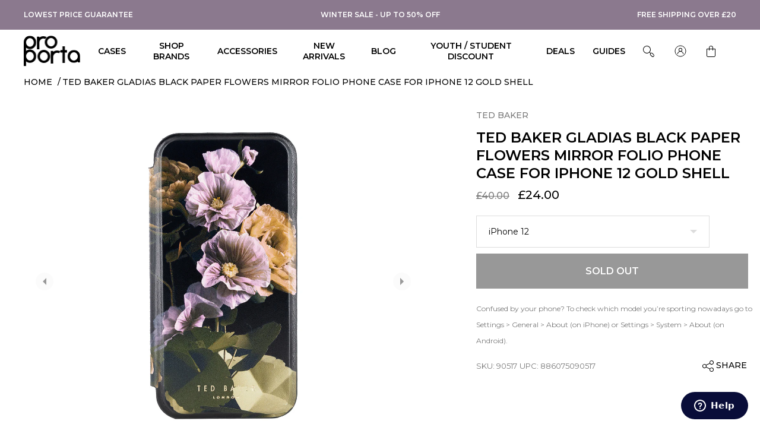

--- FILE ---
content_type: text/html; charset=utf-8
request_url: https://www.proporta.co.uk/products/ted-baker-gladias-black-paper-flowers-mirror-folio-phone-case-for-iphone-12-gold-shell
body_size: 37446
content:
<!DOCTYPE html>
<!--[if IE 9]> <html class="ie9 no-js" lang="en"> <![endif]-->
<!--[if (gt IE 9)|!(IE)]><!--> <html class="no-js" lang="en"> <!--<![endif]-->
<head>
  <!-- Google Consent Mode V2 Consentmo -->
  <script>
  window.consentmo_gcm_initial_state = "";
  window.consentmo_gcm_state = "";
  window.consentmo_gcm_security_storage = "";
  window.consentmo_gcm_ad_storage = "";
  window.consentmo_gcm_analytics_storage = "";
  window.consentmo_gcm_functionality_storage = "";
  window.consentmo_gcm_personalization_storage = "";
  window.consentmo_gcm_ads_data_redaction = "";
  window.consentmo_gcm_url_passthrough = "";
  window.consentmo_gcm_data_layer_name = "";
  
  // Google Consent Mode V2 integration script from Consentmo GDPR
  window.isenseRules = {};
  window.isenseRules.gcm = {
      gcmVersion: 2,
      integrationVersion: 3,
      customChanges: false,
      consentUpdated: false,
      initialState: 7,
      isCustomizationEnabled: false,
      adsDataRedaction: true,
      urlPassthrough: false,
      dataLayer: 'dataLayer',
      categories: { ad_personalization: "marketing", ad_storage: "marketing", ad_user_data: "marketing", analytics_storage: "analytics", functionality_storage: "functionality", personalization_storage: "functionality", security_storage: "strict"},
      storage: { ad_personalization: "false", ad_storage: "false", ad_user_data: "false", analytics_storage: "false", functionality_storage: "false", personalization_storage: "false", security_storage: "false", wait_for_update: 2000 }
  };
  if(window.consentmo_gcm_state !== null && window.consentmo_gcm_state !== "" && window.consentmo_gcm_state !== "0") {
    window.isenseRules.gcm.isCustomizationEnabled = true;
    window.isenseRules.gcm.initialState = window.consentmo_gcm_initial_state === null || window.consentmo_gcm_initial_state.trim() === "" ? window.isenseRules.gcm.initialState : window.consentmo_gcm_initial_state;
    window.isenseRules.gcm.categories.ad_storage = window.consentmo_gcm_ad_storage === null || window.consentmo_gcm_ad_storage.trim() === "" ? window.isenseRules.gcm.categories.ad_storage : window.consentmo_gcm_ad_storage;
    window.isenseRules.gcm.categories.ad_user_data = window.consentmo_gcm_ad_storage === null || window.consentmo_gcm_ad_storage.trim() === "" ? window.isenseRules.gcm.categories.ad_user_data : window.consentmo_gcm_ad_storage;
    window.isenseRules.gcm.categories.ad_personalization = window.consentmo_gcm_ad_storage === null || window.consentmo_gcm_ad_storage.trim() === "" ? window.isenseRules.gcm.categories.ad_personalization : window.consentmo_gcm_ad_storage;
    window.isenseRules.gcm.categories.analytics_storage = window.consentmo_gcm_analytics_storage === null || window.consentmo_gcm_analytics_storage.trim() === "" ? window.isenseRules.gcm.categories.analytics_storage : window.consentmo_gcm_analytics_storage;
    window.isenseRules.gcm.categories.functionality_storage = window.consentmo_gcm_functionality_storage === null || window.consentmo_gcm_functionality_storage.trim() === "" ? window.isenseRules.gcm.categories.functionality_storage : window.consentmo_gcm_functionality_storage;
    window.isenseRules.gcm.categories.personalization_storage = window.consentmo_gcm_personalization_storage === null || window.consentmo_gcm_personalization_storage.trim() === "" ? window.isenseRules.gcm.categories.personalization_storage : window.consentmo_gcm_personalization_storage;
    window.isenseRules.gcm.categories.security_storage = window.consentmo_gcm_security_storage === null || window.consentmo_gcm_security_storage.trim() === "" ? window.isenseRules.gcm.categories.security_storage : window.consentmo_gcm_security_storage;
    window.isenseRules.gcm.urlPassthrough = window.consentmo_gcm_url_passthrough === null || window.consentmo_gcm_url_passthrough.trim() === "" ? window.isenseRules.gcm.urlPassthrough : window.consentmo_gcm_url_passthrough;
    window.isenseRules.gcm.adsDataRedaction = window.consentmo_gcm_ads_data_redaction === null || window.consentmo_gcm_ads_data_redaction.trim() === "" ? window.isenseRules.gcm.adsDataRedaction : window.consentmo_gcm_ads_data_redaction;
    window.isenseRules.gcm.dataLayer = window.consentmo_gcm_data_layer_name === null || window.consentmo_gcm_data_layer_name.trim() === "" ? window.isenseRules.gcm.dataLayer : window.consentmo_gcm_data_layer_name;
  }
  window.isenseRules.initializeGcm = function (rules) {
    if(window.isenseRules.gcm.isCustomizationEnabled) {
      rules.initialState = window.isenseRules.gcm.initialState;
      rules.urlPassthrough = window.isenseRules.gcm.urlPassthrough === true || window.isenseRules.gcm.urlPassthrough === 'true';
      rules.adsDataRedaction = window.isenseRules.gcm.adsDataRedaction === true || window.isenseRules.gcm.adsDataRedaction === 'true';
    }
    
    let initialState = parseInt(rules.initialState);
    let marketingBlocked = initialState === 0 || initialState === 2 || initialState === 5 || initialState === 7;
    let analyticsBlocked = initialState === 0 || initialState === 3 || initialState === 6 || initialState === 7;
    let functionalityBlocked = initialState === 4 || initialState === 5 || initialState === 6 || initialState === 7;

    let gdprCache = localStorage.getItem('gdprCache') ? JSON.parse(localStorage.getItem('gdprCache')) : null;
    if (gdprCache && typeof gdprCache.updatedPreferences !== "undefined") {
      let updatedPreferences = gdprCache.updatedPreferences;
      marketingBlocked = parseInt(updatedPreferences.indexOf('marketing')) > -1;
      analyticsBlocked = parseInt(updatedPreferences.indexOf('analytics')) > -1;
      functionalityBlocked = parseInt(updatedPreferences.indexOf('functionality')) > -1;
    }

    Object.entries(rules.categories).forEach(category => {
      if(rules.storage.hasOwnProperty(category[0])) {
        switch(category[1]) {
          case 'strict':
            rules.storage[category[0]] = "granted";
            break;
          case 'marketing':
            rules.storage[category[0]] = marketingBlocked ? "denied" : "granted";
            break;
          case 'analytics':
            rules.storage[category[0]] = analyticsBlocked ? "denied" : "granted";
            break;
          case 'functionality':
            rules.storage[category[0]] = functionalityBlocked ? "denied" : "granted";
            break;
        }
      }
    });
    rules.consentUpdated = true;
    isenseRules.gcm = rules;
  }

  window[window.isenseRules.gcm.dataLayer] = window[window.isenseRules.gcm.dataLayer] || [];
  function gtag() { window[window.isenseRules.gcm.dataLayer].push(arguments); }

  function initialConsentUpdate() {
    // Google Consent Mode - initialization start
    window.isenseRules.initializeGcm({
      ...window.isenseRules.gcm,
      adsDataRedaction: true,
      urlPassthrough: false,
      initialState: 7
    });

    /*
    * initialState acceptable values:
    * 0 - Set both ad_storage and analytics_storage to denied
    * 1 - Set all categories to granted
    * 2 - Set only ad_storage to denied
    * 3 - Set only analytics_storage to denied
    * 4 - Set only functionality_storage to denied
    * 5 - Set both ad_storage and functionality_storage to denied
    * 6 - Set both analytics_storage and functionality_storage to denied
    * 7 - Set all categories to denied
    */

    gtag("consent", "default", isenseRules.gcm.storage);
    isenseRules.gcm.adsDataRedaction && gtag("set", "ads_data_redaction", isenseRules.gcm.adsDataRedaction);
    isenseRules.gcm.urlPassthrough && gtag("set", "url_passthrough", isenseRules.gcm.urlPassthrough);
  }

  let isInitConsentmoSignal = true;
  document.addEventListener("consentmoSignal", function(e) {
    if (isInitConsentmoSignal) {
      initialConsentUpdate();
      isInitConsentmoSignal = false;
    }
  });
</script>
  <!-- Cybba and VEinteractive Tracking scripts above are injected by AWIN Mastertag -->
  
    <!-- Micah 22.06.22 Google HeadTag Manager HEAD installed via Shopify Settings Instead -->
  

  <meta charset="utf-8">
  <meta http-equiv="X-UA-Compatible" content="IE=edge,chrome=1">
  <meta name="viewport" content="width=device-width,initial-scale=1">
  <meta name="theme-color" content="#000000">
  <link rel="canonical" href="https://www.proporta.co.uk/products/ted-baker-gladias-black-paper-flowers-mirror-folio-phone-case-for-iphone-12-gold-shell">
  <link rel="canonical" href="https://www.proporta.co.uk/products/ted-baker-gladias-black-paper-flowers-mirror-folio-phone-case-for-iphone-12-gold-shell">
  
    <meta name="google-site-verification" content="9ctLDdABAM_9vGZRsPGHqxiE3u3ES4sQtxYihzG2AFE">
  
  
    
  
  
  
    <link rel="shortcut icon" href="//www.proporta.co.uk/cdn/shop/files/pp_logo_32x32.png?v=1613703397" type="image/png">
  

 <meta name="viewport" content="width=device-width, initial-scale=1.0, maximum-scale=1.0, user-scalable=0" />

 
  
    <link rel="shortcut icon" href="//www.proporta.co.uk/cdn/shop/files/pp_logo_32x32.png?v=1613703397" type="image/png">
  

  
  <title>Ted Baker GLADIAS Black Paper Flowers Mirror Folio Phone Case for iPho
    
    
    
      &ndash; Proporta</title>

  
  <meta name="description" content="Introducing the stylish and sophisticated Ted Baker GLADIAS Black Paper Flowers Mirror Folio Phone Case for iPhone 12 Gold Shell. This premium phone case is designed to keep your phone protected while also making a bold fashion statement.Featuring a striking black design with a delicate paper flower print, the Ted Bake">
  

  <!-- /snippets/social-meta-tags.liquid -->




<meta property="og:site_name" content="Proporta">
<meta property="og:url" content="https://www.proporta.co.uk/products/ted-baker-gladias-black-paper-flowers-mirror-folio-phone-case-for-iphone-12-gold-shell">
<meta property="og:title" content="Ted Baker GLADIAS Black Paper Flowers Mirror Folio Phone Case for iPhone 12 Gold Shell">
<meta property="og:type" content="product">
<meta property="og:description" content="Introducing the stylish and sophisticated Ted Baker GLADIAS Black Paper Flowers Mirror Folio Phone Case for iPhone 12 Gold Shell. This premium phone case is designed to keep your phone protected while also making a bold fashion statement.Featuring a striking black design with a delicate paper flower print, the Ted Bake">

  <meta property="og:price:amount" content="24.00">
  <meta property="og:price:currency" content="GBP">

<meta property="og:image" content="http://www.proporta.co.uk/cdn/shop/files/90517-IP12-proporta-front_1200x1200.jpg?v=1683741729"><meta property="og:image" content="http://www.proporta.co.uk/cdn/shop/files/90517-IP12-proporta-back_1200x1200.jpg?v=1683741729"><meta property="og:image" content="http://www.proporta.co.uk/cdn/shop/files/90517-IP12-proporta-inner_1200x1200.jpg?v=1683744378">
<meta property="og:image:secure_url" content="https://www.proporta.co.uk/cdn/shop/files/90517-IP12-proporta-front_1200x1200.jpg?v=1683741729"><meta property="og:image:secure_url" content="https://www.proporta.co.uk/cdn/shop/files/90517-IP12-proporta-back_1200x1200.jpg?v=1683741729"><meta property="og:image:secure_url" content="https://www.proporta.co.uk/cdn/shop/files/90517-IP12-proporta-inner_1200x1200.jpg?v=1683744378">


<meta name="twitter:card" content="summary_large_image">
<meta name="twitter:title" content="Ted Baker GLADIAS Black Paper Flowers Mirror Folio Phone Case for iPhone 12 Gold Shell">
<meta name="twitter:description" content="Introducing the stylish and sophisticated Ted Baker GLADIAS Black Paper Flowers Mirror Folio Phone Case for iPhone 12 Gold Shell. This premium phone case is designed to keep your phone protected while also making a bold fashion statement.Featuring a striking black design with a delicate paper flower print, the Ted Bake">

  <link href="//www.proporta.co.uk/cdn/shop/t/146/assets/theme.css?v=9990066755305397651764694729" rel="stylesheet" type="text/css" media="all" />
  








<script type="application/ld+json">
{
    "@context": "https://schema.org",
    "@type": "Organization",
    "name": "Proporta",
    "url": "https:\/\/www.proporta.co.uk",
    
    "sameAs": [
        
            "https:\/\/www.facebook.com\/ProportaHQ",
        
            "https:\/\/www.instagram.com\/proporta\/",
        
            "https:\/\/twitter.com\/Proporta",
        
            "https:\/\/www.youtube.com\/proporta2008",
        
            "https:\/\/www.youtube.com\/proporta2008"
        
    ],
    
    
    "logo": "\/\/www.proporta.co.uk\/cdn\/shop\/files\/proporta-logo.png?v=1613717765"
    
}
</script>



 <script type="application/ld+json">
{
  "@context": "https://schema.org/",
  "@type": "Product",
  "name": "Ted Baker GLADIAS Black Paper Flowers Mirror Folio Phone Case for iPhone 12 Gold Shell",
  "image": [
    "\/\/www.proporta.co.uk\/cdn\/shop\/files\/90517-IP12-proporta-front.jpg?v=1683741729",
    "\/\/www.proporta.co.uk\/cdn\/shop\/files\/90517-IP12-proporta-front_960x960_crop_bottom.jpg?v=1683741729",
    "\/\/www.proporta.co.uk\/cdn\/shop\/files\/90517-IP12-proporta-front_960x540_crop_bottom.jpg?v=1683741729",
    "\/\/www.proporta.co.uk\/cdn\/shop\/files\/90517-IP12-proporta-front_960x720_crop_bottom.jpg?v=1683741729"
   ],
  "description": "Introducing the stylish and sophisticated Ted Baker GLADIAS Black Paper Flowers Mirror Folio Phone Case for iPhone 12 Gold Shell. This premium phone case is designed to keep your phone protected while also making a bold fashion statement.\u003cbr\u003e\u003cbr\u003eFeaturing a striking black design with a delicate paper flower print, the Ted Baker GLADIAS phone case is the perfect accessory for those who want to add a touch of elegance to their phone. The intricate floral pattern is printed onto the high-quality material using advanced printing techniques to ensure that the colors are vibrant and long-lasting.\u003cbr\u003e\u003cbr\u003eThe folio design of the phone cover provides complete protection for your iPhone 12, guarding it against scratches, bumps, and other everyday wear and tear. The case is made from a combination of durable polycarbonate and soft TPU materials, which provide a comfortable grip and make it easy to install and remove.\u003cbr\u003e\u003cbr\u003eOne of the standout features of the Ted Baker GLADIAS phone case is the built-in mirror, which is perfect for checking your makeup or fixing your hair on the go. The mirror is conveniently located on the inside of the folio cover, so you can access it easily whenever you need it.\u003cbr\u003e\u003cbr\u003eThis phone case also features precise cutouts for all buttons, ports, and cameras, ensuring that your phone remains fully functional while it is protected. The case is also wireless charging compatible, allowing you to charge your phone without having to remove the cover. The book-style flip case provides a secure magnetic closure, keeping your phone safe and secure at all times. \u003cbr\u003e\u003cbr\u003eThe Ted Baker GLADIAS phone case is the perfect combination of style and practicality, making it an essential accessory for any iPhone 12 owner who wants to keep their phone safe and secure while still looking great. Order your Ted Baker GLADIAS Black Paper Flowers Mirror Folio Phone Case today and give your iPhone 12 the protection and style it deserves.\u003cbr\u003e\n\u003cul\u003e\n\u003cli\u003eWireless Charging compatible\u003c\/li\u003e\n\u003cli\u003eElectroplated Polycarbonate Shell in Gold\u003c\/li\u003e\n\u003cli\u003eBuilt in Mirror\u003c\/li\u003e\n\u003cli\u003eBook Style Flip Case\u003c\/li\u003e\n\u003cli\u003eMagnetic Closure\u003c\/li\u003e\n\u003c\/ul\u003e",
  "sku": "90517",
  "mpn": 39643329822816,
  "brand": {
    "@type": "Thing",
    "name": "Ted Baker"
  },
  
  "offers": {
    "@type": "Offer",
    "url": "\/products\/ted-baker-gladias-black-paper-flowers-mirror-folio-phone-case-for-iphone-12-gold-shell",
    "priceCurrency": "GBP",
    "price": 240,
    
    "availability": "https://schema.org/InStock",
    
    "seller": {
      "@type": "Organization",
      "name": "Proporta"
    }
  }
}
</script>






  <script>window.performance && window.performance.mark && window.performance.mark('shopify.content_for_header.start');</script><meta name="google-site-verification" content="DB4KnPpVI7dTFlGIr1qc6-XJk2re1A411DVoAew-qQk">
<meta id="shopify-digital-wallet" name="shopify-digital-wallet" content="/10618601568/digital_wallets/dialog">
<meta name="shopify-checkout-api-token" content="7b20f48c8e3b3ffb31cd28b8eda67f96">
<meta id="in-context-paypal-metadata" data-shop-id="10618601568" data-venmo-supported="false" data-environment="production" data-locale="en_US" data-paypal-v4="true" data-currency="GBP">
<link rel="alternate" type="application/json+oembed" href="https://www.proporta.co.uk/products/ted-baker-gladias-black-paper-flowers-mirror-folio-phone-case-for-iphone-12-gold-shell.oembed">
<script async="async" src="/checkouts/internal/preloads.js?locale=en-GB"></script>
<link rel="preconnect" href="https://shop.app" crossorigin="anonymous">
<script async="async" src="https://shop.app/checkouts/internal/preloads.js?locale=en-GB&shop_id=10618601568" crossorigin="anonymous"></script>
<script id="apple-pay-shop-capabilities" type="application/json">{"shopId":10618601568,"countryCode":"GB","currencyCode":"GBP","merchantCapabilities":["supports3DS"],"merchantId":"gid:\/\/shopify\/Shop\/10618601568","merchantName":"Proporta","requiredBillingContactFields":["postalAddress","email","phone"],"requiredShippingContactFields":["postalAddress","email","phone"],"shippingType":"shipping","supportedNetworks":["visa","maestro","masterCard","amex","discover","elo"],"total":{"type":"pending","label":"Proporta","amount":"1.00"},"shopifyPaymentsEnabled":true,"supportsSubscriptions":true}</script>
<script id="shopify-features" type="application/json">{"accessToken":"7b20f48c8e3b3ffb31cd28b8eda67f96","betas":["rich-media-storefront-analytics"],"domain":"www.proporta.co.uk","predictiveSearch":true,"shopId":10618601568,"locale":"en"}</script>
<script>var Shopify = Shopify || {};
Shopify.shop = "proporta.myshopify.com";
Shopify.locale = "en";
Shopify.currency = {"active":"GBP","rate":"1.0"};
Shopify.country = "GB";
Shopify.theme = {"name":"January Sales 2026","id":182708339073,"schema_name":null,"schema_version":null,"theme_store_id":null,"role":"main"};
Shopify.theme.handle = "null";
Shopify.theme.style = {"id":null,"handle":null};
Shopify.cdnHost = "www.proporta.co.uk/cdn";
Shopify.routes = Shopify.routes || {};
Shopify.routes.root = "/";</script>
<script type="module">!function(o){(o.Shopify=o.Shopify||{}).modules=!0}(window);</script>
<script>!function(o){function n(){var o=[];function n(){o.push(Array.prototype.slice.apply(arguments))}return n.q=o,n}var t=o.Shopify=o.Shopify||{};t.loadFeatures=n(),t.autoloadFeatures=n()}(window);</script>
<script>
  window.ShopifyPay = window.ShopifyPay || {};
  window.ShopifyPay.apiHost = "shop.app\/pay";
  window.ShopifyPay.redirectState = null;
</script>
<script id="shop-js-analytics" type="application/json">{"pageType":"product"}</script>
<script defer="defer" async type="module" src="//www.proporta.co.uk/cdn/shopifycloud/shop-js/modules/v2/client.init-shop-cart-sync_BT-GjEfc.en.esm.js"></script>
<script defer="defer" async type="module" src="//www.proporta.co.uk/cdn/shopifycloud/shop-js/modules/v2/chunk.common_D58fp_Oc.esm.js"></script>
<script defer="defer" async type="module" src="//www.proporta.co.uk/cdn/shopifycloud/shop-js/modules/v2/chunk.modal_xMitdFEc.esm.js"></script>
<script type="module">
  await import("//www.proporta.co.uk/cdn/shopifycloud/shop-js/modules/v2/client.init-shop-cart-sync_BT-GjEfc.en.esm.js");
await import("//www.proporta.co.uk/cdn/shopifycloud/shop-js/modules/v2/chunk.common_D58fp_Oc.esm.js");
await import("//www.proporta.co.uk/cdn/shopifycloud/shop-js/modules/v2/chunk.modal_xMitdFEc.esm.js");

  window.Shopify.SignInWithShop?.initShopCartSync?.({"fedCMEnabled":true,"windoidEnabled":true});

</script>
<script>
  window.Shopify = window.Shopify || {};
  if (!window.Shopify.featureAssets) window.Shopify.featureAssets = {};
  window.Shopify.featureAssets['shop-js'] = {"shop-cart-sync":["modules/v2/client.shop-cart-sync_DZOKe7Ll.en.esm.js","modules/v2/chunk.common_D58fp_Oc.esm.js","modules/v2/chunk.modal_xMitdFEc.esm.js"],"init-fed-cm":["modules/v2/client.init-fed-cm_B6oLuCjv.en.esm.js","modules/v2/chunk.common_D58fp_Oc.esm.js","modules/v2/chunk.modal_xMitdFEc.esm.js"],"shop-cash-offers":["modules/v2/client.shop-cash-offers_D2sdYoxE.en.esm.js","modules/v2/chunk.common_D58fp_Oc.esm.js","modules/v2/chunk.modal_xMitdFEc.esm.js"],"shop-login-button":["modules/v2/client.shop-login-button_QeVjl5Y3.en.esm.js","modules/v2/chunk.common_D58fp_Oc.esm.js","modules/v2/chunk.modal_xMitdFEc.esm.js"],"pay-button":["modules/v2/client.pay-button_DXTOsIq6.en.esm.js","modules/v2/chunk.common_D58fp_Oc.esm.js","modules/v2/chunk.modal_xMitdFEc.esm.js"],"shop-button":["modules/v2/client.shop-button_DQZHx9pm.en.esm.js","modules/v2/chunk.common_D58fp_Oc.esm.js","modules/v2/chunk.modal_xMitdFEc.esm.js"],"avatar":["modules/v2/client.avatar_BTnouDA3.en.esm.js"],"init-windoid":["modules/v2/client.init-windoid_CR1B-cfM.en.esm.js","modules/v2/chunk.common_D58fp_Oc.esm.js","modules/v2/chunk.modal_xMitdFEc.esm.js"],"init-shop-for-new-customer-accounts":["modules/v2/client.init-shop-for-new-customer-accounts_C_vY_xzh.en.esm.js","modules/v2/client.shop-login-button_QeVjl5Y3.en.esm.js","modules/v2/chunk.common_D58fp_Oc.esm.js","modules/v2/chunk.modal_xMitdFEc.esm.js"],"init-shop-email-lookup-coordinator":["modules/v2/client.init-shop-email-lookup-coordinator_BI7n9ZSv.en.esm.js","modules/v2/chunk.common_D58fp_Oc.esm.js","modules/v2/chunk.modal_xMitdFEc.esm.js"],"init-shop-cart-sync":["modules/v2/client.init-shop-cart-sync_BT-GjEfc.en.esm.js","modules/v2/chunk.common_D58fp_Oc.esm.js","modules/v2/chunk.modal_xMitdFEc.esm.js"],"shop-toast-manager":["modules/v2/client.shop-toast-manager_DiYdP3xc.en.esm.js","modules/v2/chunk.common_D58fp_Oc.esm.js","modules/v2/chunk.modal_xMitdFEc.esm.js"],"init-customer-accounts":["modules/v2/client.init-customer-accounts_D9ZNqS-Q.en.esm.js","modules/v2/client.shop-login-button_QeVjl5Y3.en.esm.js","modules/v2/chunk.common_D58fp_Oc.esm.js","modules/v2/chunk.modal_xMitdFEc.esm.js"],"init-customer-accounts-sign-up":["modules/v2/client.init-customer-accounts-sign-up_iGw4briv.en.esm.js","modules/v2/client.shop-login-button_QeVjl5Y3.en.esm.js","modules/v2/chunk.common_D58fp_Oc.esm.js","modules/v2/chunk.modal_xMitdFEc.esm.js"],"shop-follow-button":["modules/v2/client.shop-follow-button_CqMgW2wH.en.esm.js","modules/v2/chunk.common_D58fp_Oc.esm.js","modules/v2/chunk.modal_xMitdFEc.esm.js"],"checkout-modal":["modules/v2/client.checkout-modal_xHeaAweL.en.esm.js","modules/v2/chunk.common_D58fp_Oc.esm.js","modules/v2/chunk.modal_xMitdFEc.esm.js"],"shop-login":["modules/v2/client.shop-login_D91U-Q7h.en.esm.js","modules/v2/chunk.common_D58fp_Oc.esm.js","modules/v2/chunk.modal_xMitdFEc.esm.js"],"lead-capture":["modules/v2/client.lead-capture_BJmE1dJe.en.esm.js","modules/v2/chunk.common_D58fp_Oc.esm.js","modules/v2/chunk.modal_xMitdFEc.esm.js"],"payment-terms":["modules/v2/client.payment-terms_Ci9AEqFq.en.esm.js","modules/v2/chunk.common_D58fp_Oc.esm.js","modules/v2/chunk.modal_xMitdFEc.esm.js"]};
</script>
<script>(function() {
  var isLoaded = false;
  function asyncLoad() {
    if (isLoaded) return;
    isLoaded = true;
    var urls = ["https:\/\/d23dclunsivw3h.cloudfront.net\/redirect-app.js?shop=proporta.myshopify.com","https:\/\/shopify.covet.pics\/covet-pics-widget-inject.js?shop=proporta.myshopify.com","https:\/\/ecommplugins-scripts.trustpilot.com\/v2.1\/js\/header.min.js?settings=eyJrZXkiOiJxSjMyV1p4YTlLSERzNklYIiwicyI6InNrdSJ9\u0026shop=proporta.myshopify.com","https:\/\/ecommplugins-trustboxsettings.trustpilot.com\/proporta.myshopify.com.js?settings=1643387908149\u0026shop=proporta.myshopify.com","https:\/\/widget.trustpilot.com\/bootstrap\/v5\/tp.widget.sync.bootstrap.min.js?shop=proporta.myshopify.com","https:\/\/gdprcdn.b-cdn.net\/js\/gdpr_cookie_consent.min.js?shop=proporta.myshopify.com","https:\/\/dr4qe3ddw9y32.cloudfront.net\/awin-shopify-integration-code.js?aid=3698\u0026v=shopifyApp_4.3.0\u0026ts=1712149438532\u0026shop=proporta.myshopify.com","https:\/\/s3.eu-west-1.amazonaws.com\/production-klarna-il-shopify-osm\/0b7fe7c4a98ef8166eeafee767bc667686567a25\/proporta.myshopify.com-1765309716297.js?shop=proporta.myshopify.com"];
    for (var i = 0; i < urls.length; i++) {
      var s = document.createElement('script');
      s.type = 'text/javascript';
      s.async = true;
      s.src = urls[i];
      var x = document.getElementsByTagName('script')[0];
      x.parentNode.insertBefore(s, x);
    }
  };
  if(window.attachEvent) {
    window.attachEvent('onload', asyncLoad);
  } else {
    window.addEventListener('load', asyncLoad, false);
  }
})();</script>
<script id="__st">var __st={"a":10618601568,"offset":0,"reqid":"beb37dba-a30b-452c-bec4-d0f308d5c06b-1769441615","pageurl":"www.proporta.co.uk\/products\/ted-baker-gladias-black-paper-flowers-mirror-folio-phone-case-for-iphone-12-gold-shell","u":"a6f25d04d94a","p":"product","rtyp":"product","rid":6658031911008};</script>
<script>window.ShopifyPaypalV4VisibilityTracking = true;</script>
<script id="captcha-bootstrap">!function(){'use strict';const t='contact',e='account',n='new_comment',o=[[t,t],['blogs',n],['comments',n],[t,'customer']],c=[[e,'customer_login'],[e,'guest_login'],[e,'recover_customer_password'],[e,'create_customer']],r=t=>t.map((([t,e])=>`form[action*='/${t}']:not([data-nocaptcha='true']) input[name='form_type'][value='${e}']`)).join(','),a=t=>()=>t?[...document.querySelectorAll(t)].map((t=>t.form)):[];function s(){const t=[...o],e=r(t);return a(e)}const i='password',u='form_key',d=['recaptcha-v3-token','g-recaptcha-response','h-captcha-response',i],f=()=>{try{return window.sessionStorage}catch{return}},m='__shopify_v',_=t=>t.elements[u];function p(t,e,n=!1){try{const o=window.sessionStorage,c=JSON.parse(o.getItem(e)),{data:r}=function(t){const{data:e,action:n}=t;return t[m]||n?{data:e,action:n}:{data:t,action:n}}(c);for(const[e,n]of Object.entries(r))t.elements[e]&&(t.elements[e].value=n);n&&o.removeItem(e)}catch(o){console.error('form repopulation failed',{error:o})}}const l='form_type',E='cptcha';function T(t){t.dataset[E]=!0}const w=window,h=w.document,L='Shopify',v='ce_forms',y='captcha';let A=!1;((t,e)=>{const n=(g='f06e6c50-85a8-45c8-87d0-21a2b65856fe',I='https://cdn.shopify.com/shopifycloud/storefront-forms-hcaptcha/ce_storefront_forms_captcha_hcaptcha.v1.5.2.iife.js',D={infoText:'Protected by hCaptcha',privacyText:'Privacy',termsText:'Terms'},(t,e,n)=>{const o=w[L][v],c=o.bindForm;if(c)return c(t,g,e,D).then(n);var r;o.q.push([[t,g,e,D],n]),r=I,A||(h.body.append(Object.assign(h.createElement('script'),{id:'captcha-provider',async:!0,src:r})),A=!0)});var g,I,D;w[L]=w[L]||{},w[L][v]=w[L][v]||{},w[L][v].q=[],w[L][y]=w[L][y]||{},w[L][y].protect=function(t,e){n(t,void 0,e),T(t)},Object.freeze(w[L][y]),function(t,e,n,w,h,L){const[v,y,A,g]=function(t,e,n){const i=e?o:[],u=t?c:[],d=[...i,...u],f=r(d),m=r(i),_=r(d.filter((([t,e])=>n.includes(e))));return[a(f),a(m),a(_),s()]}(w,h,L),I=t=>{const e=t.target;return e instanceof HTMLFormElement?e:e&&e.form},D=t=>v().includes(t);t.addEventListener('submit',(t=>{const e=I(t);if(!e)return;const n=D(e)&&!e.dataset.hcaptchaBound&&!e.dataset.recaptchaBound,o=_(e),c=g().includes(e)&&(!o||!o.value);(n||c)&&t.preventDefault(),c&&!n&&(function(t){try{if(!f())return;!function(t){const e=f();if(!e)return;const n=_(t);if(!n)return;const o=n.value;o&&e.removeItem(o)}(t);const e=Array.from(Array(32),(()=>Math.random().toString(36)[2])).join('');!function(t,e){_(t)||t.append(Object.assign(document.createElement('input'),{type:'hidden',name:u})),t.elements[u].value=e}(t,e),function(t,e){const n=f();if(!n)return;const o=[...t.querySelectorAll(`input[type='${i}']`)].map((({name:t})=>t)),c=[...d,...o],r={};for(const[a,s]of new FormData(t).entries())c.includes(a)||(r[a]=s);n.setItem(e,JSON.stringify({[m]:1,action:t.action,data:r}))}(t,e)}catch(e){console.error('failed to persist form',e)}}(e),e.submit())}));const S=(t,e)=>{t&&!t.dataset[E]&&(n(t,e.some((e=>e===t))),T(t))};for(const o of['focusin','change'])t.addEventListener(o,(t=>{const e=I(t);D(e)&&S(e,y())}));const B=e.get('form_key'),M=e.get(l),P=B&&M;t.addEventListener('DOMContentLoaded',(()=>{const t=y();if(P)for(const e of t)e.elements[l].value===M&&p(e,B);[...new Set([...A(),...v().filter((t=>'true'===t.dataset.shopifyCaptcha))])].forEach((e=>S(e,t)))}))}(h,new URLSearchParams(w.location.search),n,t,e,['guest_login'])})(!0,!0)}();</script>
<script integrity="sha256-4kQ18oKyAcykRKYeNunJcIwy7WH5gtpwJnB7kiuLZ1E=" data-source-attribution="shopify.loadfeatures" defer="defer" src="//www.proporta.co.uk/cdn/shopifycloud/storefront/assets/storefront/load_feature-a0a9edcb.js" crossorigin="anonymous"></script>
<script crossorigin="anonymous" defer="defer" src="//www.proporta.co.uk/cdn/shopifycloud/storefront/assets/shopify_pay/storefront-65b4c6d7.js?v=20250812"></script>
<script data-source-attribution="shopify.dynamic_checkout.dynamic.init">var Shopify=Shopify||{};Shopify.PaymentButton=Shopify.PaymentButton||{isStorefrontPortableWallets:!0,init:function(){window.Shopify.PaymentButton.init=function(){};var t=document.createElement("script");t.src="https://www.proporta.co.uk/cdn/shopifycloud/portable-wallets/latest/portable-wallets.en.js",t.type="module",document.head.appendChild(t)}};
</script>
<script data-source-attribution="shopify.dynamic_checkout.buyer_consent">
  function portableWalletsHideBuyerConsent(e){var t=document.getElementById("shopify-buyer-consent"),n=document.getElementById("shopify-subscription-policy-button");t&&n&&(t.classList.add("hidden"),t.setAttribute("aria-hidden","true"),n.removeEventListener("click",e))}function portableWalletsShowBuyerConsent(e){var t=document.getElementById("shopify-buyer-consent"),n=document.getElementById("shopify-subscription-policy-button");t&&n&&(t.classList.remove("hidden"),t.removeAttribute("aria-hidden"),n.addEventListener("click",e))}window.Shopify?.PaymentButton&&(window.Shopify.PaymentButton.hideBuyerConsent=portableWalletsHideBuyerConsent,window.Shopify.PaymentButton.showBuyerConsent=portableWalletsShowBuyerConsent);
</script>
<script data-source-attribution="shopify.dynamic_checkout.cart.bootstrap">document.addEventListener("DOMContentLoaded",(function(){function t(){return document.querySelector("shopify-accelerated-checkout-cart, shopify-accelerated-checkout")}if(t())Shopify.PaymentButton.init();else{new MutationObserver((function(e,n){t()&&(Shopify.PaymentButton.init(),n.disconnect())})).observe(document.body,{childList:!0,subtree:!0})}}));
</script>
<link id="shopify-accelerated-checkout-styles" rel="stylesheet" media="screen" href="https://www.proporta.co.uk/cdn/shopifycloud/portable-wallets/latest/accelerated-checkout-backwards-compat.css" crossorigin="anonymous">
<style id="shopify-accelerated-checkout-cart">
        #shopify-buyer-consent {
  margin-top: 1em;
  display: inline-block;
  width: 100%;
}

#shopify-buyer-consent.hidden {
  display: none;
}

#shopify-subscription-policy-button {
  background: none;
  border: none;
  padding: 0;
  text-decoration: underline;
  font-size: inherit;
  cursor: pointer;
}

#shopify-subscription-policy-button::before {
  box-shadow: none;
}

      </style>

<script>window.performance && window.performance.mark && window.performance.mark('shopify.content_for_header.end');</script>
<script>
    if (!Shopify.formatMoney) {
  Shopify.formatMoney = function(cents, format) {
    var value = '',
        placeholderRegex = /\{\{\s*(\w+)\s*\}\}/,
        formatString = (format || this.money_format);

    if (typeof cents == 'string') {
      cents = cents.replace('.','');
    }

    function defaultOption(opt, def) {
      return (typeof opt == 'undefined' ? def : opt);
    }

    function formatWithDelimiters(number, precision, thousands, decimal) {
      precision = defaultOption(precision, 2);
      thousands = defaultOption(thousands, ',');
      decimal   = defaultOption(decimal, '.');

      if (isNaN(number) || number == null) {
        return 0;
      }

      number = (number/100.0).toFixed(precision);

      var parts   = number.split('.'),
          dollars = parts[0].replace(/(\d)(?=(\d\d\d)+(?!\d))/g, '$1' + thousands),
          cents   = parts[1] ? (decimal + parts[1]) : '';

      return dollars + cents;
    }

    switch(formatString.match(placeholderRegex)[1]) {
      case 'amount':
        value = formatWithDelimiters(cents, 2);
        break;
      case 'amount_no_decimals':
        value = formatWithDelimiters(cents, 0);
        break;
      case 'amount_with_comma_separator':
        value = formatWithDelimiters(cents, 2, '.', ',');
        break;
      case 'amount_no_decimals_with_comma_separator':
        value = formatWithDelimiters(cents, 0, '.', ',');
        break;
    }

    return formatString.replace(placeholderRegex, value);
  }
    }
  </script>
  <script src="https://cdnjs.cloudflare.com/ajax/libs/jquery/2.2.2/jquery.min.js"></script>

  
    <style>
      ul {
  list-style-type: none;
}
.cart .cart__inner .cart__main .cart__right .cart__summary {
  position: relative;
}


/* Home Page Text Position */
/*
@media (min-width: 768px){ 
.homepage-hero .homepage-hero__inner .homepage-hero__content {
    top: 90% !important;
    color: #fff !important;
}
*/
.homepage-hero a {
 color: #fff !important;
    text-shadow: 0px 0px 15px rgb(0 0 0 / 60%);
}
}
/*Home Page Text Drop Shadow */
@media (min-width: 768px){ 
.homepage-hero__content__inner .h2{
    text-shadow: 0px 0px 15px rgb(0 0 0 / 60%);
}
/*
.homepage-hero__content__inner .h2,.homepage-newsletter__content__inner .h3{
    text-shadow: 0px 0px 15px rgb(0 0 0 / 60%);
}
*/




}

/* Christmas Sale Buttons */
.homepage-hero .homepage-hero__inner .homepage-hero__content {
top:50%;
}
@media (max-width: 768px){ .homepage-hero .homepage-hero__inner .homepage-hero__img .btn {
bottom:50px;
}
/* Christmas Sale Buttons */

}

.product-page__form__inner klarna-placement{
margin-bottom:20px;
}

.homepage-new-lines.product-card__img__first{
background-size: contain !important;
}

.instagram-bar{
margin-top:100px;
}


table.micah_table td {
padding:0 17px 5px 0;
}

#shopify-privacy-banner-button-div {
    float: none !important;
    clear: left;
}
.product-page__form__bullets::after{
 content:"Confused by your phone? To check which model you’re sporting nowadays go to Settings > General > About (on iPhone) or Settings > System > About (on Android)."; 
    font-size: 12px;
    font-weight: 400;
    color: #7b7b7b;
    text-align:justify;
}

/* Sale Prices Red Flag*/
.product-card__price__sale:not(.hidden)+.product-card__price__total {
    background-color: red !important;
    padding: 0px 6px 0px 6px !important;
    color: white !important;
}

/* Valentines Red Sale Menu*/
.site-header__menu__item a[title="Mother's Day Gifts"] {
  color: #D0021B;
}

/* Hide Personalisation */
div.product-page__custom {
	/*display:none;*/
}

ul.blog_list{
	list-style-type: disc !important;
  	text-align:left !important;
  	display:block;
  	width:80%;
}

.faq-page p{
    margin-bottom: 26px !important;
}

.faq-page p a{
font-weight:bold;
}


@media (max-width: 768px){
.product-card .product-card__inner .product-card__actions {
    display: block !important;
}
}


@media (max-width: 768px){
.top-bar .top-bar__inner .top-bar__center .marquee p {
   
    animation: marquee 20s linear infinite;
}

.breadcrumb{
display: none !important;
}
}

.site-header .site-header__main .site-header__inner .site-header__actions ul li:last-child {
margin-right: 10px;
}
    </style>
  

	<!-- MICAH 04.05.20 : Dynamic body top margin based on top-bar setting in Site Settings (NO JAVASCRIPT!) -->
    <style type="text/css">
    	body{
    		
    		margin-top:125px
    		
    	}
    @media (max-width: 768px){
    	body{
    		
    		margin-top:90px
    		
    	}
    }
    </style>
    <!-- End Micah 04.05.20 Dynamic CSS Top Margin -->
 

<script>window.__pagefly_analytics_settings__={"acceptTracking":false};</script>
 
    <!-- Upsell & Cross Sell Kit by Logbase - Starts -->
      <script src='https://upsell-app.logbase.io/lb-upsell.js?shop=proporta.myshopify.com' defer></script>
      <script type="text/javascript" src="https://upsell-app.logbase.io/lb-upsell-components/lb-upsell-components.js"></script>
    <!-- Upsell & Cross Sell Kit by Logbase - Ends -->



<!-- BEGIN app block: shopify://apps/klaviyo-email-marketing-sms/blocks/klaviyo-onsite-embed/2632fe16-c075-4321-a88b-50b567f42507 -->












  <script async src="https://static.klaviyo.com/onsite/js/MpQeR5/klaviyo.js?company_id=MpQeR5"></script>
  <script>!function(){if(!window.klaviyo){window._klOnsite=window._klOnsite||[];try{window.klaviyo=new Proxy({},{get:function(n,i){return"push"===i?function(){var n;(n=window._klOnsite).push.apply(n,arguments)}:function(){for(var n=arguments.length,o=new Array(n),w=0;w<n;w++)o[w]=arguments[w];var t="function"==typeof o[o.length-1]?o.pop():void 0,e=new Promise((function(n){window._klOnsite.push([i].concat(o,[function(i){t&&t(i),n(i)}]))}));return e}}})}catch(n){window.klaviyo=window.klaviyo||[],window.klaviyo.push=function(){var n;(n=window._klOnsite).push.apply(n,arguments)}}}}();</script>

  
    <script id="viewed_product">
      if (item == null) {
        var _learnq = _learnq || [];

        var MetafieldReviews = null
        var MetafieldYotpoRating = null
        var MetafieldYotpoCount = null
        var MetafieldLooxRating = null
        var MetafieldLooxCount = null
        var okendoProduct = null
        var okendoProductReviewCount = null
        var okendoProductReviewAverageValue = null
        try {
          // The following fields are used for Customer Hub recently viewed in order to add reviews.
          // This information is not part of __kla_viewed. Instead, it is part of __kla_viewed_reviewed_items
          MetafieldReviews = {};
          MetafieldYotpoRating = null
          MetafieldYotpoCount = null
          MetafieldLooxRating = null
          MetafieldLooxCount = null

          okendoProduct = null
          // If the okendo metafield is not legacy, it will error, which then requires the new json formatted data
          if (okendoProduct && 'error' in okendoProduct) {
            okendoProduct = null
          }
          okendoProductReviewCount = okendoProduct ? okendoProduct.reviewCount : null
          okendoProductReviewAverageValue = okendoProduct ? okendoProduct.reviewAverageValue : null
        } catch (error) {
          console.error('Error in Klaviyo onsite reviews tracking:', error);
        }

        var item = {
          Name: "Ted Baker GLADIAS Black Paper Flowers Mirror Folio Phone Case for iPhone 12 Gold Shell",
          ProductID: 6658031911008,
          Categories: ["Black Friday Sale","Folio Cases","iPhone 12 Phone Cases","New Arrivals","Not in stock","OOS Best Sellers","Ordered (Pre Order)","Ted Baker New Arrivals"],
          ImageURL: "https://www.proporta.co.uk/cdn/shop/files/90517-IP12-proporta-front_grande.jpg?v=1683741729",
          URL: "https://www.proporta.co.uk/products/ted-baker-gladias-black-paper-flowers-mirror-folio-phone-case-for-iphone-12-gold-shell",
          Brand: "Ted Baker",
          Price: "£24.00",
          Value: "24.00",
          CompareAtPrice: "£40.00"
        };
        _learnq.push(['track', 'Viewed Product', item]);
        _learnq.push(['trackViewedItem', {
          Title: item.Name,
          ItemId: item.ProductID,
          Categories: item.Categories,
          ImageUrl: item.ImageURL,
          Url: item.URL,
          Metadata: {
            Brand: item.Brand,
            Price: item.Price,
            Value: item.Value,
            CompareAtPrice: item.CompareAtPrice
          },
          metafields:{
            reviews: MetafieldReviews,
            yotpo:{
              rating: MetafieldYotpoRating,
              count: MetafieldYotpoCount,
            },
            loox:{
              rating: MetafieldLooxRating,
              count: MetafieldLooxCount,
            },
            okendo: {
              rating: okendoProductReviewAverageValue,
              count: okendoProductReviewCount,
            }
          }
        }]);
      }
    </script>
  




  <script>
    window.klaviyoReviewsProductDesignMode = false
  </script>







<!-- END app block --><!-- BEGIN app block: shopify://apps/pagefly-page-builder/blocks/app-embed/83e179f7-59a0-4589-8c66-c0dddf959200 -->

<!-- BEGIN app snippet: pagefly-cro-ab-testing-main -->







<script>
  ;(function () {
    const url = new URL(window.location)
    const viewParam = url.searchParams.get('view')
    if (viewParam && viewParam.includes('variant-pf-')) {
      url.searchParams.set('pf_v', viewParam)
      url.searchParams.delete('view')
      window.history.replaceState({}, '', url)
    }
  })()
</script>



<script type='module'>
  
  window.PAGEFLY_CRO = window.PAGEFLY_CRO || {}

  window.PAGEFLY_CRO['data_debug'] = {
    original_template_suffix: "pre-order",
    allow_ab_test: false,
    ab_test_start_time: 0,
    ab_test_end_time: 0,
    today_date_time: 1769441615000,
  }
  window.PAGEFLY_CRO['GA4'] = { enabled: false}
</script>

<!-- END app snippet -->








  <script src='https://cdn.shopify.com/extensions/019bf883-1122-7445-9dca-5d60e681c2c8/pagefly-page-builder-216/assets/pagefly-helper.js' defer='defer'></script>

  <script src='https://cdn.shopify.com/extensions/019bf883-1122-7445-9dca-5d60e681c2c8/pagefly-page-builder-216/assets/pagefly-general-helper.js' defer='defer'></script>

  <script src='https://cdn.shopify.com/extensions/019bf883-1122-7445-9dca-5d60e681c2c8/pagefly-page-builder-216/assets/pagefly-snap-slider.js' defer='defer'></script>

  <script src='https://cdn.shopify.com/extensions/019bf883-1122-7445-9dca-5d60e681c2c8/pagefly-page-builder-216/assets/pagefly-slideshow-v3.js' defer='defer'></script>

  <script src='https://cdn.shopify.com/extensions/019bf883-1122-7445-9dca-5d60e681c2c8/pagefly-page-builder-216/assets/pagefly-slideshow-v4.js' defer='defer'></script>

  <script src='https://cdn.shopify.com/extensions/019bf883-1122-7445-9dca-5d60e681c2c8/pagefly-page-builder-216/assets/pagefly-glider.js' defer='defer'></script>

  <script src='https://cdn.shopify.com/extensions/019bf883-1122-7445-9dca-5d60e681c2c8/pagefly-page-builder-216/assets/pagefly-slideshow-v1-v2.js' defer='defer'></script>

  <script src='https://cdn.shopify.com/extensions/019bf883-1122-7445-9dca-5d60e681c2c8/pagefly-page-builder-216/assets/pagefly-product-media.js' defer='defer'></script>

  <script src='https://cdn.shopify.com/extensions/019bf883-1122-7445-9dca-5d60e681c2c8/pagefly-page-builder-216/assets/pagefly-product.js' defer='defer'></script>


<script id='pagefly-helper-data' type='application/json'>
  {
    "page_optimization": {
      "assets_prefetching": false
    },
    "elements_asset_mapper": {
      "Accordion": "https://cdn.shopify.com/extensions/019bf883-1122-7445-9dca-5d60e681c2c8/pagefly-page-builder-216/assets/pagefly-accordion.js",
      "Accordion3": "https://cdn.shopify.com/extensions/019bf883-1122-7445-9dca-5d60e681c2c8/pagefly-page-builder-216/assets/pagefly-accordion3.js",
      "CountDown": "https://cdn.shopify.com/extensions/019bf883-1122-7445-9dca-5d60e681c2c8/pagefly-page-builder-216/assets/pagefly-countdown.js",
      "GMap1": "https://cdn.shopify.com/extensions/019bf883-1122-7445-9dca-5d60e681c2c8/pagefly-page-builder-216/assets/pagefly-gmap.js",
      "GMap2": "https://cdn.shopify.com/extensions/019bf883-1122-7445-9dca-5d60e681c2c8/pagefly-page-builder-216/assets/pagefly-gmap.js",
      "GMapBasicV2": "https://cdn.shopify.com/extensions/019bf883-1122-7445-9dca-5d60e681c2c8/pagefly-page-builder-216/assets/pagefly-gmap.js",
      "GMapAdvancedV2": "https://cdn.shopify.com/extensions/019bf883-1122-7445-9dca-5d60e681c2c8/pagefly-page-builder-216/assets/pagefly-gmap.js",
      "HTML.Video": "https://cdn.shopify.com/extensions/019bf883-1122-7445-9dca-5d60e681c2c8/pagefly-page-builder-216/assets/pagefly-htmlvideo.js",
      "HTML.Video2": "https://cdn.shopify.com/extensions/019bf883-1122-7445-9dca-5d60e681c2c8/pagefly-page-builder-216/assets/pagefly-htmlvideo2.js",
      "HTML.Video3": "https://cdn.shopify.com/extensions/019bf883-1122-7445-9dca-5d60e681c2c8/pagefly-page-builder-216/assets/pagefly-htmlvideo2.js",
      "BackgroundVideo": "https://cdn.shopify.com/extensions/019bf883-1122-7445-9dca-5d60e681c2c8/pagefly-page-builder-216/assets/pagefly-htmlvideo2.js",
      "Instagram": "https://cdn.shopify.com/extensions/019bf883-1122-7445-9dca-5d60e681c2c8/pagefly-page-builder-216/assets/pagefly-instagram.js",
      "Instagram2": "https://cdn.shopify.com/extensions/019bf883-1122-7445-9dca-5d60e681c2c8/pagefly-page-builder-216/assets/pagefly-instagram.js",
      "Insta3": "https://cdn.shopify.com/extensions/019bf883-1122-7445-9dca-5d60e681c2c8/pagefly-page-builder-216/assets/pagefly-instagram3.js",
      "Tabs": "https://cdn.shopify.com/extensions/019bf883-1122-7445-9dca-5d60e681c2c8/pagefly-page-builder-216/assets/pagefly-tab.js",
      "Tabs3": "https://cdn.shopify.com/extensions/019bf883-1122-7445-9dca-5d60e681c2c8/pagefly-page-builder-216/assets/pagefly-tab3.js",
      "ProductBox": "https://cdn.shopify.com/extensions/019bf883-1122-7445-9dca-5d60e681c2c8/pagefly-page-builder-216/assets/pagefly-cart.js",
      "FBPageBox2": "https://cdn.shopify.com/extensions/019bf883-1122-7445-9dca-5d60e681c2c8/pagefly-page-builder-216/assets/pagefly-facebook.js",
      "FBLikeButton2": "https://cdn.shopify.com/extensions/019bf883-1122-7445-9dca-5d60e681c2c8/pagefly-page-builder-216/assets/pagefly-facebook.js",
      "TwitterFeed2": "https://cdn.shopify.com/extensions/019bf883-1122-7445-9dca-5d60e681c2c8/pagefly-page-builder-216/assets/pagefly-twitter.js",
      "Paragraph4": "https://cdn.shopify.com/extensions/019bf883-1122-7445-9dca-5d60e681c2c8/pagefly-page-builder-216/assets/pagefly-paragraph4.js",

      "AliReviews": "https://cdn.shopify.com/extensions/019bf883-1122-7445-9dca-5d60e681c2c8/pagefly-page-builder-216/assets/pagefly-3rd-elements.js",
      "BackInStock": "https://cdn.shopify.com/extensions/019bf883-1122-7445-9dca-5d60e681c2c8/pagefly-page-builder-216/assets/pagefly-3rd-elements.js",
      "GloboBackInStock": "https://cdn.shopify.com/extensions/019bf883-1122-7445-9dca-5d60e681c2c8/pagefly-page-builder-216/assets/pagefly-3rd-elements.js",
      "GrowaveWishlist": "https://cdn.shopify.com/extensions/019bf883-1122-7445-9dca-5d60e681c2c8/pagefly-page-builder-216/assets/pagefly-3rd-elements.js",
      "InfiniteOptionsShopPad": "https://cdn.shopify.com/extensions/019bf883-1122-7445-9dca-5d60e681c2c8/pagefly-page-builder-216/assets/pagefly-3rd-elements.js",
      "InkybayProductPersonalizer": "https://cdn.shopify.com/extensions/019bf883-1122-7445-9dca-5d60e681c2c8/pagefly-page-builder-216/assets/pagefly-3rd-elements.js",
      "LimeSpot": "https://cdn.shopify.com/extensions/019bf883-1122-7445-9dca-5d60e681c2c8/pagefly-page-builder-216/assets/pagefly-3rd-elements.js",
      "Loox": "https://cdn.shopify.com/extensions/019bf883-1122-7445-9dca-5d60e681c2c8/pagefly-page-builder-216/assets/pagefly-3rd-elements.js",
      "Opinew": "https://cdn.shopify.com/extensions/019bf883-1122-7445-9dca-5d60e681c2c8/pagefly-page-builder-216/assets/pagefly-3rd-elements.js",
      "Powr": "https://cdn.shopify.com/extensions/019bf883-1122-7445-9dca-5d60e681c2c8/pagefly-page-builder-216/assets/pagefly-3rd-elements.js",
      "ProductReviews": "https://cdn.shopify.com/extensions/019bf883-1122-7445-9dca-5d60e681c2c8/pagefly-page-builder-216/assets/pagefly-3rd-elements.js",
      "PushOwl": "https://cdn.shopify.com/extensions/019bf883-1122-7445-9dca-5d60e681c2c8/pagefly-page-builder-216/assets/pagefly-3rd-elements.js",
      "ReCharge": "https://cdn.shopify.com/extensions/019bf883-1122-7445-9dca-5d60e681c2c8/pagefly-page-builder-216/assets/pagefly-3rd-elements.js",
      "Rivyo": "https://cdn.shopify.com/extensions/019bf883-1122-7445-9dca-5d60e681c2c8/pagefly-page-builder-216/assets/pagefly-3rd-elements.js",
      "TrackingMore": "https://cdn.shopify.com/extensions/019bf883-1122-7445-9dca-5d60e681c2c8/pagefly-page-builder-216/assets/pagefly-3rd-elements.js",
      "Vitals": "https://cdn.shopify.com/extensions/019bf883-1122-7445-9dca-5d60e681c2c8/pagefly-page-builder-216/assets/pagefly-3rd-elements.js",
      "Wiser": "https://cdn.shopify.com/extensions/019bf883-1122-7445-9dca-5d60e681c2c8/pagefly-page-builder-216/assets/pagefly-3rd-elements.js"
    },
    "custom_elements_mapper": {
      "pf-click-action-element": "https://cdn.shopify.com/extensions/019bf883-1122-7445-9dca-5d60e681c2c8/pagefly-page-builder-216/assets/pagefly-click-action-element.js",
      "pf-dialog-element": "https://cdn.shopify.com/extensions/019bf883-1122-7445-9dca-5d60e681c2c8/pagefly-page-builder-216/assets/pagefly-dialog-element.js"
    }
  }
</script>


<!-- END app block --><script src="https://cdn.shopify.com/extensions/019bf8ae-4d9f-7225-b52a-9719ec3c3345/lb-upsell-228/assets/lb-selleasy.js" type="text/javascript" defer="defer"></script>
<script src="https://cdn.shopify.com/extensions/019bda3a-2c4a-736e-86e2-2d7eec89e258/dealeasy-202/assets/lb-dealeasy.js" type="text/javascript" defer="defer"></script>
<link href="https://monorail-edge.shopifysvc.com" rel="dns-prefetch">
<script>(function(){if ("sendBeacon" in navigator && "performance" in window) {try {var session_token_from_headers = performance.getEntriesByType('navigation')[0].serverTiming.find(x => x.name == '_s').description;} catch {var session_token_from_headers = undefined;}var session_cookie_matches = document.cookie.match(/_shopify_s=([^;]*)/);var session_token_from_cookie = session_cookie_matches && session_cookie_matches.length === 2 ? session_cookie_matches[1] : "";var session_token = session_token_from_headers || session_token_from_cookie || "";function handle_abandonment_event(e) {var entries = performance.getEntries().filter(function(entry) {return /monorail-edge.shopifysvc.com/.test(entry.name);});if (!window.abandonment_tracked && entries.length === 0) {window.abandonment_tracked = true;var currentMs = Date.now();var navigation_start = performance.timing.navigationStart;var payload = {shop_id: 10618601568,url: window.location.href,navigation_start,duration: currentMs - navigation_start,session_token,page_type: "product"};window.navigator.sendBeacon("https://monorail-edge.shopifysvc.com/v1/produce", JSON.stringify({schema_id: "online_store_buyer_site_abandonment/1.1",payload: payload,metadata: {event_created_at_ms: currentMs,event_sent_at_ms: currentMs}}));}}window.addEventListener('pagehide', handle_abandonment_event);}}());</script>
<script id="web-pixels-manager-setup">(function e(e,d,r,n,o){if(void 0===o&&(o={}),!Boolean(null===(a=null===(i=window.Shopify)||void 0===i?void 0:i.analytics)||void 0===a?void 0:a.replayQueue)){var i,a;window.Shopify=window.Shopify||{};var t=window.Shopify;t.analytics=t.analytics||{};var s=t.analytics;s.replayQueue=[],s.publish=function(e,d,r){return s.replayQueue.push([e,d,r]),!0};try{self.performance.mark("wpm:start")}catch(e){}var l=function(){var e={modern:/Edge?\/(1{2}[4-9]|1[2-9]\d|[2-9]\d{2}|\d{4,})\.\d+(\.\d+|)|Firefox\/(1{2}[4-9]|1[2-9]\d|[2-9]\d{2}|\d{4,})\.\d+(\.\d+|)|Chrom(ium|e)\/(9{2}|\d{3,})\.\d+(\.\d+|)|(Maci|X1{2}).+ Version\/(15\.\d+|(1[6-9]|[2-9]\d|\d{3,})\.\d+)([,.]\d+|)( \(\w+\)|)( Mobile\/\w+|) Safari\/|Chrome.+OPR\/(9{2}|\d{3,})\.\d+\.\d+|(CPU[ +]OS|iPhone[ +]OS|CPU[ +]iPhone|CPU IPhone OS|CPU iPad OS)[ +]+(15[._]\d+|(1[6-9]|[2-9]\d|\d{3,})[._]\d+)([._]\d+|)|Android:?[ /-](13[3-9]|1[4-9]\d|[2-9]\d{2}|\d{4,})(\.\d+|)(\.\d+|)|Android.+Firefox\/(13[5-9]|1[4-9]\d|[2-9]\d{2}|\d{4,})\.\d+(\.\d+|)|Android.+Chrom(ium|e)\/(13[3-9]|1[4-9]\d|[2-9]\d{2}|\d{4,})\.\d+(\.\d+|)|SamsungBrowser\/([2-9]\d|\d{3,})\.\d+/,legacy:/Edge?\/(1[6-9]|[2-9]\d|\d{3,})\.\d+(\.\d+|)|Firefox\/(5[4-9]|[6-9]\d|\d{3,})\.\d+(\.\d+|)|Chrom(ium|e)\/(5[1-9]|[6-9]\d|\d{3,})\.\d+(\.\d+|)([\d.]+$|.*Safari\/(?![\d.]+ Edge\/[\d.]+$))|(Maci|X1{2}).+ Version\/(10\.\d+|(1[1-9]|[2-9]\d|\d{3,})\.\d+)([,.]\d+|)( \(\w+\)|)( Mobile\/\w+|) Safari\/|Chrome.+OPR\/(3[89]|[4-9]\d|\d{3,})\.\d+\.\d+|(CPU[ +]OS|iPhone[ +]OS|CPU[ +]iPhone|CPU IPhone OS|CPU iPad OS)[ +]+(10[._]\d+|(1[1-9]|[2-9]\d|\d{3,})[._]\d+)([._]\d+|)|Android:?[ /-](13[3-9]|1[4-9]\d|[2-9]\d{2}|\d{4,})(\.\d+|)(\.\d+|)|Mobile Safari.+OPR\/([89]\d|\d{3,})\.\d+\.\d+|Android.+Firefox\/(13[5-9]|1[4-9]\d|[2-9]\d{2}|\d{4,})\.\d+(\.\d+|)|Android.+Chrom(ium|e)\/(13[3-9]|1[4-9]\d|[2-9]\d{2}|\d{4,})\.\d+(\.\d+|)|Android.+(UC? ?Browser|UCWEB|U3)[ /]?(15\.([5-9]|\d{2,})|(1[6-9]|[2-9]\d|\d{3,})\.\d+)\.\d+|SamsungBrowser\/(5\.\d+|([6-9]|\d{2,})\.\d+)|Android.+MQ{2}Browser\/(14(\.(9|\d{2,})|)|(1[5-9]|[2-9]\d|\d{3,})(\.\d+|))(\.\d+|)|K[Aa][Ii]OS\/(3\.\d+|([4-9]|\d{2,})\.\d+)(\.\d+|)/},d=e.modern,r=e.legacy,n=navigator.userAgent;return n.match(d)?"modern":n.match(r)?"legacy":"unknown"}(),u="modern"===l?"modern":"legacy",c=(null!=n?n:{modern:"",legacy:""})[u],f=function(e){return[e.baseUrl,"/wpm","/b",e.hashVersion,"modern"===e.buildTarget?"m":"l",".js"].join("")}({baseUrl:d,hashVersion:r,buildTarget:u}),m=function(e){var d=e.version,r=e.bundleTarget,n=e.surface,o=e.pageUrl,i=e.monorailEndpoint;return{emit:function(e){var a=e.status,t=e.errorMsg,s=(new Date).getTime(),l=JSON.stringify({metadata:{event_sent_at_ms:s},events:[{schema_id:"web_pixels_manager_load/3.1",payload:{version:d,bundle_target:r,page_url:o,status:a,surface:n,error_msg:t},metadata:{event_created_at_ms:s}}]});if(!i)return console&&console.warn&&console.warn("[Web Pixels Manager] No Monorail endpoint provided, skipping logging."),!1;try{return self.navigator.sendBeacon.bind(self.navigator)(i,l)}catch(e){}var u=new XMLHttpRequest;try{return u.open("POST",i,!0),u.setRequestHeader("Content-Type","text/plain"),u.send(l),!0}catch(e){return console&&console.warn&&console.warn("[Web Pixels Manager] Got an unhandled error while logging to Monorail."),!1}}}}({version:r,bundleTarget:l,surface:e.surface,pageUrl:self.location.href,monorailEndpoint:e.monorailEndpoint});try{o.browserTarget=l,function(e){var d=e.src,r=e.async,n=void 0===r||r,o=e.onload,i=e.onerror,a=e.sri,t=e.scriptDataAttributes,s=void 0===t?{}:t,l=document.createElement("script"),u=document.querySelector("head"),c=document.querySelector("body");if(l.async=n,l.src=d,a&&(l.integrity=a,l.crossOrigin="anonymous"),s)for(var f in s)if(Object.prototype.hasOwnProperty.call(s,f))try{l.dataset[f]=s[f]}catch(e){}if(o&&l.addEventListener("load",o),i&&l.addEventListener("error",i),u)u.appendChild(l);else{if(!c)throw new Error("Did not find a head or body element to append the script");c.appendChild(l)}}({src:f,async:!0,onload:function(){if(!function(){var e,d;return Boolean(null===(d=null===(e=window.Shopify)||void 0===e?void 0:e.analytics)||void 0===d?void 0:d.initialized)}()){var d=window.webPixelsManager.init(e)||void 0;if(d){var r=window.Shopify.analytics;r.replayQueue.forEach((function(e){var r=e[0],n=e[1],o=e[2];d.publishCustomEvent(r,n,o)})),r.replayQueue=[],r.publish=d.publishCustomEvent,r.visitor=d.visitor,r.initialized=!0}}},onerror:function(){return m.emit({status:"failed",errorMsg:"".concat(f," has failed to load")})},sri:function(e){var d=/^sha384-[A-Za-z0-9+/=]+$/;return"string"==typeof e&&d.test(e)}(c)?c:"",scriptDataAttributes:o}),m.emit({status:"loading"})}catch(e){m.emit({status:"failed",errorMsg:(null==e?void 0:e.message)||"Unknown error"})}}})({shopId: 10618601568,storefrontBaseUrl: "https://www.proporta.co.uk",extensionsBaseUrl: "https://extensions.shopifycdn.com/cdn/shopifycloud/web-pixels-manager",monorailEndpoint: "https://monorail-edge.shopifysvc.com/unstable/produce_batch",surface: "storefront-renderer",enabledBetaFlags: ["2dca8a86"],webPixelsConfigList: [{"id":"2213708161","configuration":"{\"accountID\":\"MpQeR5\",\"webPixelConfig\":\"eyJlbmFibGVBZGRlZFRvQ2FydEV2ZW50cyI6IHRydWV9\"}","eventPayloadVersion":"v1","runtimeContext":"STRICT","scriptVersion":"524f6c1ee37bacdca7657a665bdca589","type":"APP","apiClientId":123074,"privacyPurposes":["ANALYTICS","MARKETING"],"dataSharingAdjustments":{"protectedCustomerApprovalScopes":["read_customer_address","read_customer_email","read_customer_name","read_customer_personal_data","read_customer_phone"]}},{"id":"2091581825","configuration":"{\"focusDuration\":\"3\"}","eventPayloadVersion":"v1","runtimeContext":"STRICT","scriptVersion":"5267644d2647fc677b620ee257b1625c","type":"APP","apiClientId":1743893,"privacyPurposes":["ANALYTICS","SALE_OF_DATA"],"dataSharingAdjustments":{"protectedCustomerApprovalScopes":["read_customer_personal_data"]}},{"id":"914227585","configuration":"{\"config\":\"{\\\"pixel_id\\\":\\\"G-K61BZ70DKW\\\",\\\"target_country\\\":\\\"GB\\\",\\\"gtag_events\\\":[{\\\"type\\\":\\\"search\\\",\\\"action_label\\\":[\\\"G-K61BZ70DKW\\\",\\\"AW-1069323500\\\/fyyWCJ-ZoL0ZEOyp8v0D\\\"]},{\\\"type\\\":\\\"begin_checkout\\\",\\\"action_label\\\":[\\\"G-K61BZ70DKW\\\",\\\"AW-1069323500\\\/QeyjCKWZoL0ZEOyp8v0D\\\"]},{\\\"type\\\":\\\"view_item\\\",\\\"action_label\\\":[\\\"G-K61BZ70DKW\\\",\\\"AW-1069323500\\\/ARLTCJyZoL0ZEOyp8v0D\\\",\\\"MC-J7J0KWYX12\\\"]},{\\\"type\\\":\\\"purchase\\\",\\\"action_label\\\":[\\\"G-K61BZ70DKW\\\",\\\"AW-1069323500\\\/c1HRCJaZoL0ZEOyp8v0D\\\",\\\"MC-J7J0KWYX12\\\"]},{\\\"type\\\":\\\"page_view\\\",\\\"action_label\\\":[\\\"G-K61BZ70DKW\\\",\\\"AW-1069323500\\\/v4sGCJmZoL0ZEOyp8v0D\\\",\\\"MC-J7J0KWYX12\\\"]},{\\\"type\\\":\\\"add_payment_info\\\",\\\"action_label\\\":[\\\"G-K61BZ70DKW\\\",\\\"AW-1069323500\\\/XX9qCKiZoL0ZEOyp8v0D\\\"]},{\\\"type\\\":\\\"add_to_cart\\\",\\\"action_label\\\":[\\\"G-K61BZ70DKW\\\",\\\"AW-1069323500\\\/c3KKCKKZoL0ZEOyp8v0D\\\"]}],\\\"enable_monitoring_mode\\\":false}\"}","eventPayloadVersion":"v1","runtimeContext":"OPEN","scriptVersion":"b2a88bafab3e21179ed38636efcd8a93","type":"APP","apiClientId":1780363,"privacyPurposes":[],"dataSharingAdjustments":{"protectedCustomerApprovalScopes":["read_customer_address","read_customer_email","read_customer_name","read_customer_personal_data","read_customer_phone"]}},{"id":"202276960","configuration":"{\"pixelCode\":\"C7FGBB2SDV1C0LAG86KG\"}","eventPayloadVersion":"v1","runtimeContext":"STRICT","scriptVersion":"22e92c2ad45662f435e4801458fb78cc","type":"APP","apiClientId":4383523,"privacyPurposes":["ANALYTICS","MARKETING","SALE_OF_DATA"],"dataSharingAdjustments":{"protectedCustomerApprovalScopes":["read_customer_address","read_customer_email","read_customer_name","read_customer_personal_data","read_customer_phone"]}},{"id":"101056608","configuration":"{\"pixel_id\":\"753061041530712\",\"pixel_type\":\"facebook_pixel\",\"metaapp_system_user_token\":\"-\"}","eventPayloadVersion":"v1","runtimeContext":"OPEN","scriptVersion":"ca16bc87fe92b6042fbaa3acc2fbdaa6","type":"APP","apiClientId":2329312,"privacyPurposes":["ANALYTICS","MARKETING","SALE_OF_DATA"],"dataSharingAdjustments":{"protectedCustomerApprovalScopes":["read_customer_address","read_customer_email","read_customer_name","read_customer_personal_data","read_customer_phone"]}},{"id":"33357920","configuration":"{\"advertiserId\":\"3698\",\"shopDomain\":\"proporta.myshopify.com\",\"appVersion\":\"shopifyApp_4.3.0\"}","eventPayloadVersion":"v1","runtimeContext":"STRICT","scriptVersion":"1a9b197b9c069133fae8fa2fc7a957a6","type":"APP","apiClientId":2887701,"privacyPurposes":["ANALYTICS","MARKETING"],"dataSharingAdjustments":{"protectedCustomerApprovalScopes":["read_customer_personal_data"]}},{"id":"26607712","configuration":"{\"accountID\":\"selleasy-metrics-track\"}","eventPayloadVersion":"v1","runtimeContext":"STRICT","scriptVersion":"5aac1f99a8ca74af74cea751ede503d2","type":"APP","apiClientId":5519923,"privacyPurposes":[],"dataSharingAdjustments":{"protectedCustomerApprovalScopes":["read_customer_email","read_customer_name","read_customer_personal_data"]}},{"id":"4456544","configuration":"{\"myshopifyDomain\":\"proporta.myshopify.com\"}","eventPayloadVersion":"v1","runtimeContext":"STRICT","scriptVersion":"23b97d18e2aa74363140dc29c9284e87","type":"APP","apiClientId":2775569,"privacyPurposes":["ANALYTICS","MARKETING","SALE_OF_DATA"],"dataSharingAdjustments":{"protectedCustomerApprovalScopes":["read_customer_address","read_customer_email","read_customer_name","read_customer_phone","read_customer_personal_data"]}},{"id":"shopify-app-pixel","configuration":"{}","eventPayloadVersion":"v1","runtimeContext":"STRICT","scriptVersion":"0450","apiClientId":"shopify-pixel","type":"APP","privacyPurposes":["ANALYTICS","MARKETING"]},{"id":"shopify-custom-pixel","eventPayloadVersion":"v1","runtimeContext":"LAX","scriptVersion":"0450","apiClientId":"shopify-pixel","type":"CUSTOM","privacyPurposes":["ANALYTICS","MARKETING"]}],isMerchantRequest: false,initData: {"shop":{"name":"Proporta","paymentSettings":{"currencyCode":"GBP"},"myshopifyDomain":"proporta.myshopify.com","countryCode":"GB","storefrontUrl":"https:\/\/www.proporta.co.uk"},"customer":null,"cart":null,"checkout":null,"productVariants":[{"price":{"amount":24.0,"currencyCode":"GBP"},"product":{"title":"Ted Baker GLADIAS Black Paper Flowers Mirror Folio Phone Case for iPhone 12 Gold Shell","vendor":"Ted Baker","id":"6658031911008","untranslatedTitle":"Ted Baker GLADIAS Black Paper Flowers Mirror Folio Phone Case for iPhone 12 Gold Shell","url":"\/products\/ted-baker-gladias-black-paper-flowers-mirror-folio-phone-case-for-iphone-12-gold-shell","type":"Phone Case"},"id":"39643329822816","image":{"src":"\/\/www.proporta.co.uk\/cdn\/shop\/files\/90517-IP12-proporta-front.jpg?v=1683741729"},"sku":"90517","title":"Default Title","untranslatedTitle":"Default Title"}],"purchasingCompany":null},},"https://www.proporta.co.uk/cdn","fcfee988w5aeb613cpc8e4bc33m6693e112",{"modern":"","legacy":""},{"shopId":"10618601568","storefrontBaseUrl":"https:\/\/www.proporta.co.uk","extensionBaseUrl":"https:\/\/extensions.shopifycdn.com\/cdn\/shopifycloud\/web-pixels-manager","surface":"storefront-renderer","enabledBetaFlags":"[\"2dca8a86\"]","isMerchantRequest":"false","hashVersion":"fcfee988w5aeb613cpc8e4bc33m6693e112","publish":"custom","events":"[[\"page_viewed\",{}],[\"product_viewed\",{\"productVariant\":{\"price\":{\"amount\":24.0,\"currencyCode\":\"GBP\"},\"product\":{\"title\":\"Ted Baker GLADIAS Black Paper Flowers Mirror Folio Phone Case for iPhone 12 Gold Shell\",\"vendor\":\"Ted Baker\",\"id\":\"6658031911008\",\"untranslatedTitle\":\"Ted Baker GLADIAS Black Paper Flowers Mirror Folio Phone Case for iPhone 12 Gold Shell\",\"url\":\"\/products\/ted-baker-gladias-black-paper-flowers-mirror-folio-phone-case-for-iphone-12-gold-shell\",\"type\":\"Phone Case\"},\"id\":\"39643329822816\",\"image\":{\"src\":\"\/\/www.proporta.co.uk\/cdn\/shop\/files\/90517-IP12-proporta-front.jpg?v=1683741729\"},\"sku\":\"90517\",\"title\":\"Default Title\",\"untranslatedTitle\":\"Default Title\"}}]]"});</script><script>
  window.ShopifyAnalytics = window.ShopifyAnalytics || {};
  window.ShopifyAnalytics.meta = window.ShopifyAnalytics.meta || {};
  window.ShopifyAnalytics.meta.currency = 'GBP';
  var meta = {"product":{"id":6658031911008,"gid":"gid:\/\/shopify\/Product\/6658031911008","vendor":"Ted Baker","type":"Phone Case","handle":"ted-baker-gladias-black-paper-flowers-mirror-folio-phone-case-for-iphone-12-gold-shell","variants":[{"id":39643329822816,"price":2400,"name":"Ted Baker GLADIAS Black Paper Flowers Mirror Folio Phone Case for iPhone 12 Gold Shell","public_title":null,"sku":"90517"}],"remote":false},"page":{"pageType":"product","resourceType":"product","resourceId":6658031911008,"requestId":"beb37dba-a30b-452c-bec4-d0f308d5c06b-1769441615"}};
  for (var attr in meta) {
    window.ShopifyAnalytics.meta[attr] = meta[attr];
  }
</script>
<script class="analytics">
  (function () {
    var customDocumentWrite = function(content) {
      var jquery = null;

      if (window.jQuery) {
        jquery = window.jQuery;
      } else if (window.Checkout && window.Checkout.$) {
        jquery = window.Checkout.$;
      }

      if (jquery) {
        jquery('body').append(content);
      }
    };

    var hasLoggedConversion = function(token) {
      if (token) {
        return document.cookie.indexOf('loggedConversion=' + token) !== -1;
      }
      return false;
    }

    var setCookieIfConversion = function(token) {
      if (token) {
        var twoMonthsFromNow = new Date(Date.now());
        twoMonthsFromNow.setMonth(twoMonthsFromNow.getMonth() + 2);

        document.cookie = 'loggedConversion=' + token + '; expires=' + twoMonthsFromNow;
      }
    }

    var trekkie = window.ShopifyAnalytics.lib = window.trekkie = window.trekkie || [];
    if (trekkie.integrations) {
      return;
    }
    trekkie.methods = [
      'identify',
      'page',
      'ready',
      'track',
      'trackForm',
      'trackLink'
    ];
    trekkie.factory = function(method) {
      return function() {
        var args = Array.prototype.slice.call(arguments);
        args.unshift(method);
        trekkie.push(args);
        return trekkie;
      };
    };
    for (var i = 0; i < trekkie.methods.length; i++) {
      var key = trekkie.methods[i];
      trekkie[key] = trekkie.factory(key);
    }
    trekkie.load = function(config) {
      trekkie.config = config || {};
      trekkie.config.initialDocumentCookie = document.cookie;
      var first = document.getElementsByTagName('script')[0];
      var script = document.createElement('script');
      script.type = 'text/javascript';
      script.onerror = function(e) {
        var scriptFallback = document.createElement('script');
        scriptFallback.type = 'text/javascript';
        scriptFallback.onerror = function(error) {
                var Monorail = {
      produce: function produce(monorailDomain, schemaId, payload) {
        var currentMs = new Date().getTime();
        var event = {
          schema_id: schemaId,
          payload: payload,
          metadata: {
            event_created_at_ms: currentMs,
            event_sent_at_ms: currentMs
          }
        };
        return Monorail.sendRequest("https://" + monorailDomain + "/v1/produce", JSON.stringify(event));
      },
      sendRequest: function sendRequest(endpointUrl, payload) {
        // Try the sendBeacon API
        if (window && window.navigator && typeof window.navigator.sendBeacon === 'function' && typeof window.Blob === 'function' && !Monorail.isIos12()) {
          var blobData = new window.Blob([payload], {
            type: 'text/plain'
          });

          if (window.navigator.sendBeacon(endpointUrl, blobData)) {
            return true;
          } // sendBeacon was not successful

        } // XHR beacon

        var xhr = new XMLHttpRequest();

        try {
          xhr.open('POST', endpointUrl);
          xhr.setRequestHeader('Content-Type', 'text/plain');
          xhr.send(payload);
        } catch (e) {
          console.log(e);
        }

        return false;
      },
      isIos12: function isIos12() {
        return window.navigator.userAgent.lastIndexOf('iPhone; CPU iPhone OS 12_') !== -1 || window.navigator.userAgent.lastIndexOf('iPad; CPU OS 12_') !== -1;
      }
    };
    Monorail.produce('monorail-edge.shopifysvc.com',
      'trekkie_storefront_load_errors/1.1',
      {shop_id: 10618601568,
      theme_id: 182708339073,
      app_name: "storefront",
      context_url: window.location.href,
      source_url: "//www.proporta.co.uk/cdn/s/trekkie.storefront.8d95595f799fbf7e1d32231b9a28fd43b70c67d3.min.js"});

        };
        scriptFallback.async = true;
        scriptFallback.src = '//www.proporta.co.uk/cdn/s/trekkie.storefront.8d95595f799fbf7e1d32231b9a28fd43b70c67d3.min.js';
        first.parentNode.insertBefore(scriptFallback, first);
      };
      script.async = true;
      script.src = '//www.proporta.co.uk/cdn/s/trekkie.storefront.8d95595f799fbf7e1d32231b9a28fd43b70c67d3.min.js';
      first.parentNode.insertBefore(script, first);
    };
    trekkie.load(
      {"Trekkie":{"appName":"storefront","development":false,"defaultAttributes":{"shopId":10618601568,"isMerchantRequest":null,"themeId":182708339073,"themeCityHash":"3573512880823491555","contentLanguage":"en","currency":"GBP","eventMetadataId":"3ea9361c-927d-4956-8d1f-6d4a2cf7ceb9"},"isServerSideCookieWritingEnabled":true,"monorailRegion":"shop_domain","enabledBetaFlags":["65f19447"]},"Session Attribution":{},"S2S":{"facebookCapiEnabled":true,"source":"trekkie-storefront-renderer","apiClientId":580111}}
    );

    var loaded = false;
    trekkie.ready(function() {
      if (loaded) return;
      loaded = true;

      window.ShopifyAnalytics.lib = window.trekkie;

      var originalDocumentWrite = document.write;
      document.write = customDocumentWrite;
      try { window.ShopifyAnalytics.merchantGoogleAnalytics.call(this); } catch(error) {};
      document.write = originalDocumentWrite;

      window.ShopifyAnalytics.lib.page(null,{"pageType":"product","resourceType":"product","resourceId":6658031911008,"requestId":"beb37dba-a30b-452c-bec4-d0f308d5c06b-1769441615","shopifyEmitted":true});

      var match = window.location.pathname.match(/checkouts\/(.+)\/(thank_you|post_purchase)/)
      var token = match? match[1]: undefined;
      if (!hasLoggedConversion(token)) {
        setCookieIfConversion(token);
        window.ShopifyAnalytics.lib.track("Viewed Product",{"currency":"GBP","variantId":39643329822816,"productId":6658031911008,"productGid":"gid:\/\/shopify\/Product\/6658031911008","name":"Ted Baker GLADIAS Black Paper Flowers Mirror Folio Phone Case for iPhone 12 Gold Shell","price":"24.00","sku":"90517","brand":"Ted Baker","variant":null,"category":"Phone Case","nonInteraction":true,"remote":false},undefined,undefined,{"shopifyEmitted":true});
      window.ShopifyAnalytics.lib.track("monorail:\/\/trekkie_storefront_viewed_product\/1.1",{"currency":"GBP","variantId":39643329822816,"productId":6658031911008,"productGid":"gid:\/\/shopify\/Product\/6658031911008","name":"Ted Baker GLADIAS Black Paper Flowers Mirror Folio Phone Case for iPhone 12 Gold Shell","price":"24.00","sku":"90517","brand":"Ted Baker","variant":null,"category":"Phone Case","nonInteraction":true,"remote":false,"referer":"https:\/\/www.proporta.co.uk\/products\/ted-baker-gladias-black-paper-flowers-mirror-folio-phone-case-for-iphone-12-gold-shell"});
      }
    });


        var eventsListenerScript = document.createElement('script');
        eventsListenerScript.async = true;
        eventsListenerScript.src = "//www.proporta.co.uk/cdn/shopifycloud/storefront/assets/shop_events_listener-3da45d37.js";
        document.getElementsByTagName('head')[0].appendChild(eventsListenerScript);

})();</script>
  <script>
  if (!window.ga || (window.ga && typeof window.ga !== 'function')) {
    window.ga = function ga() {
      (window.ga.q = window.ga.q || []).push(arguments);
      if (window.Shopify && window.Shopify.analytics && typeof window.Shopify.analytics.publish === 'function') {
        window.Shopify.analytics.publish("ga_stub_called", {}, {sendTo: "google_osp_migration"});
      }
      console.error("Shopify's Google Analytics stub called with:", Array.from(arguments), "\nSee https://help.shopify.com/manual/promoting-marketing/pixels/pixel-migration#google for more information.");
    };
    if (window.Shopify && window.Shopify.analytics && typeof window.Shopify.analytics.publish === 'function') {
      window.Shopify.analytics.publish("ga_stub_initialized", {}, {sendTo: "google_osp_migration"});
    }
  }
</script>
<script
  defer
  src="https://www.proporta.co.uk/cdn/shopifycloud/perf-kit/shopify-perf-kit-3.0.4.min.js"
  data-application="storefront-renderer"
  data-shop-id="10618601568"
  data-render-region="gcp-us-east1"
  data-page-type="product"
  data-theme-instance-id="182708339073"
  data-theme-name=""
  data-theme-version=""
  data-monorail-region="shop_domain"
  data-resource-timing-sampling-rate="10"
  data-shs="true"
  data-shs-beacon="true"
  data-shs-export-with-fetch="true"
  data-shs-logs-sample-rate="1"
  data-shs-beacon-endpoint="https://www.proporta.co.uk/api/collect"
></script>
</head> 
<body class="template-product.pre-order " data-links>
<script>window.KlarnaThemeGlobals={}; window.KlarnaThemeGlobals.data_purchase_amount = 2400;window.KlarnaThemeGlobals.productVariants=[{"id":39643329822816,"title":"Default Title","option1":"Default Title","option2":null,"option3":null,"sku":"90517","requires_shipping":true,"taxable":true,"featured_image":null,"available":true,"name":"Ted Baker GLADIAS Black Paper Flowers Mirror Folio Phone Case for iPhone 12 Gold Shell","public_title":null,"options":["Default Title"],"price":2400,"weight":140,"compare_at_price":4000,"inventory_management":"shopify","barcode":"886075090517","requires_selling_plan":false,"selling_plan_allocations":[]}];window.KlarnaThemeGlobals.documentCopy=document.cloneNode(true);</script>










    
      <!-- Micah 22.06.22 Google Tag Manager BODY installed via Shopify Settings Instead -->
    
  

    

  <a class="visually-hidden" href="#MainContent">Skip to content</a>

  <div id="shopify-section-site-header" class="shopify-section">
<header class="site-header" data-site-header>
  	
    <div class="top-bar" style="background-color:#8b798e">
    <div class="top-bar__inner wrapper flex">
        <div class="top-bar__left">
			
          		<a href="https://www.proporta.co.uk/pages/faqs#anchor-1586256878503" style="color: #ffffff" title="LOWEST PRICE GUARANTEE">
					LOWEST PRICE GUARANTEE
              	</a>	
			
        </div>
        <div class="top-bar__center">
			<div class="marquee" style="color:#ffffff">
                <p>
                
                	<a href="/collections/new-ted-baker" style="color: #ffffff" title="WINTER SALE - UP TO 50% OFF">
                      WINTER SALE - UP TO 50% OFF
                  	</a>
                
                </p>
            </div>
           	<span style="color:#ffffff">
	           	
	              	<a href="/collections/new-ted-baker" style="color: #ffffff" title="WINTER SALE - UP TO 50% OFF">WINTER SALE - UP TO 50% OFF</a>
	 			
			</span>
        </div>
        <div class="top-bar__right flex" style="color:#ffffff">
          	
          		<a href="/pages/shipping-policy" style="color: #ffffff" title="FREE SHIPPING OVER £20">
					FREE SHIPPING OVER £20
              	</a>	
			
</div>
    </div>
</div>

  	 
    <div class="site-header__main">
        <div class="site-header__inner wrapper flex">
            <div class="site-header__logo">
                <a href="/" title="Home">
                <img src="//www.proporta.co.uk/cdn/shop/files/proporta-logo.png?v=17554210344782665082" draggable="false">
                </a>
            </div>
            <div class="site-header__menu site-header__menu--grey">
                <div class="site-header__menu__inner flex f-vertical-center">
                    <ul class="flex f-vertical-center">
                    
                        <li class="site-header__menu__item has-links">
                            <a href="/collections/phone-cases" title="Cases">Cases</a>
                            
                            <div class="site-header__menu__item__sublinks">
                                <div class="site-header__menu__item__sublinks__inner flex">
                                    
                                    <div class="site-header__menu__item__sublinks__item">
                                        <span><a href="/collections/apple-cases" title="Apple">Apple</a></span>
                                        
                                        <ul>
                                            
                                            <li><a href="/collections/apple-cases" title="All Apple">All Apple</a></li>
                                            
                                            <li><a href="/collections/iphone-17-phone-cases" title="iPhone 17">iPhone 17</a></li>
                                            
                                            <li><a href="/collections/iphone-17-air-phone-cases" title="iPhone 17 Air">iPhone 17 Air</a></li>
                                            
                                            <li><a href="/collections/iphone-17-pro-phone-cases" title="iPhone 17 Pro">iPhone 17 Pro</a></li>
                                            
                                            <li><a href="/collections/iphone-17-pro-max-phone-cases" title="iPhone 17 Pro Max">iPhone 17 Pro Max</a></li>
                                            
                                            <li><a href="/collections/iphone-16-phone-cases" title="iPhone 16">iPhone 16</a></li>
                                            
                                            <li><a href="/collections/iphone-16-plus-phone-cases" title="iPhone 16 Plus">iPhone 16 Plus</a></li>
                                            
                                            <li><a href="/collections/iphone-16-pro-phone-cases" title="iPhone 16 Pro">iPhone 16 Pro</a></li>
                                            
                                            <li><a href="/collections/iphone-16-pro-max-phone-cases" title="iPhone 16 Pro Max">iPhone 16 Pro Max</a></li>
                                            
                                            <li><a href="/collections/iphone-16e-phone-cases" title="iPhone 16e (2025)">iPhone 16e (2025)</a></li>
                                            
                                            <li><a href="/collections/iphone-15-phone-cases" title="iPhone 15">iPhone 15</a></li>
                                            
                                            <li><a href="/collections/iphone-15-plus-phone-cases" title="iPhone 15 Plus">iPhone 15 Plus</a></li>
                                            
                                            <li><a href="/collections/iphone-15-pro-phone-cases" title="iPhone 15 Pro">iPhone 15 Pro</a></li>
                                            
                                            <li><a href="/collections/iphone-15-pro-max-phone-cases" title="iPhone 15 Pro Max">iPhone 15 Pro Max</a></li>
                                            
                                            <li><a href="/collections/iphone-14-phone-cases" title="iPhone 14">iPhone 14</a></li>
                                            
                                            <li><a href="/collections/iphone-13-phone-cases" title="iPhone 13">iPhone 13</a></li>
                                            
                                            <li><a href="/collections/iphone-13-pro-max-phone-cases" title="iPhone 13 Pro Max">iPhone 13 Pro Max</a></li>
                                            
                                            <li><a href="/collections/iphone-12-phone-cases" title="iPhone 12">iPhone 12</a></li>
                                            
                                            <li><a href="/collections/iphone-12-pro-phone-cases" title="iPhone 12 Pro">iPhone 12 Pro</a></li>
                                            
                                            <li><a href="/collections/iphone-12-pro-max-phone-cases" title="iPhone 12 Pro Max">iPhone 12 Pro Max</a></li>
                                            
                                            <li><a href="/collections/iphone-se-2020-phone-cases" title="iPhone SE 2022 / 2020 / 8 / 7 / 6s / 6">iPhone SE 2022 / 2020 / 8 / 7 / 6s / 6</a></li>
                                            
                                            <li><a href="/collections/iphone-11-phone-cases" title="iPhone 11">iPhone 11</a></li>
                                            
                                            <li><a href="/collections/ipad-air-11-2024-cases" title="iPad Air 11 (2024) ">iPad Air 11 (2024) </a></li>
                                            
                                            <li><a href="/collections/ipad-air-13-2024-cases" title="iPad Air 13 (2024) ">iPad Air 13 (2024) </a></li>
                                            
                                            <li><a href="/collections/ipad-pro-13-2024-cases" title=" iPad Pro 13 (2024/2025)"> iPad Pro 13 (2024/2025)</a></li>
                                            
                                            <li><a href="/collections/ipad-pro-11-2024-cases" title=" iPad Pro 11 (2024/2025) "> iPad Pro 11 (2024/2025) </a></li>
                                            
                                        </ul>
                                        
                                    </div>
                                    
                                </div>
                            </div>
                            
                        </li>
                    
                        <li class="site-header__menu__item has-links">
                            <a href="/pages/brands" title="Shop Brands">Shop Brands</a>
                            
                            <div class="site-header__menu__item__sublinks">
                                <div class="site-header__menu__item__sublinks__inner flex">
                                    
                                    <div class="site-header__menu__item__sublinks__item">
                                        <span><a href="/collections/ted-baker" title="Ted Baker">Ted Baker</a></span>
                                        
                                        <ul>
                                            
                                            <li><a href="/collections/new" title="New Arrivals">New Arrivals</a></li>
                                            
                                            <li><a href="/collections/ted-baker-phone-cases-for-iphone-17" title="iPhone 17">iPhone 17</a></li>
                                            
                                            <li><a href="/collections/ted-baker-phone-cases-for-iphone-17-air" title="iPhone 17 Air">iPhone 17 Air</a></li>
                                            
                                            <li><a href="/collections/ted-baker-phone-cases-for-iphone-17-pro" title="iPhone 17 Pro">iPhone 17 Pro</a></li>
                                            
                                            <li><a href="/collections/ted-baker-phone-cases-for-iphone-17-pro-max" title="iPhone 17 Pro Max">iPhone 17 Pro Max</a></li>
                                            
                                            <li><a href="/collections/ted-baker-phone-cases-for-iphone-16" title="iPhone 16">iPhone 16</a></li>
                                            
                                            <li><a href="/collections/ted-baker-phone-cases-for-iphone-16-plus" title="iPhone 16 Plus">iPhone 16 Plus</a></li>
                                            
                                            <li><a href="/collections/ted-baker-phone-cases-for-iphone-16-pro" title="iPhone 16 Pro">iPhone 16 Pro</a></li>
                                            
                                            <li><a href="/collections/ted-baker-phone-cases-for-iphone-16-pro-max" title="iPhone 16 Pro Max">iPhone 16 Pro Max</a></li>
                                            
                                            <li><a href="/collections/ted-baker-phone-cases-for-iphone-16e" title="iPhone 16e (2025)">iPhone 16e (2025)</a></li>
                                            
                                            <li><a href="/collections/ted-baker-phone-cases-for-iphone-15" title="iPhone 15">iPhone 15</a></li>
                                            
                                            <li><a href="/collections/ted-baker-phone-cases-for-iphone-15-pro" title="iPhone 15 Pro">iPhone 15 Pro</a></li>
                                            
                                            <li><a href="/collections/ted-baker-phone-cases-for-iphone-15-pro-max" title="iPhone 15 Pro Max">iPhone 15 Pro Max</a></li>
                                            
                                            <li><a href="/collections/ted-baker-phone-cases-for-iphone-14" title="iPhone 14">iPhone 14</a></li>
                                            
                                            <li><a href="/collections/ted-baker-phone-cases-for-iphone-13" title="iPhone 13">iPhone 13</a></li>
                                            
                                            <li><a href="/collections/ted-baker-phone-cases-for-iphone-12" title="iPhone 12">iPhone 12</a></li>
                                            
                                            <li><a href="/collections/ted-baker-phone-cases-for-iphone-12-pro" title="iPhone 12 Pro">iPhone 12 Pro</a></li>
                                            
                                            <li><a href="/collections/ted-baker-phone-cases-for-iphone-se-2020" title="iPhone SE 2022 / 2020 / 8 / 7 / 6s / 6">iPhone SE 2022 / 2020 / 8 / 7 / 6s / 6</a></li>
                                            
                                            <li><a href="/collections/ted-baker-phone-cases-for-iphone-11" title="iPhone 11">iPhone 11</a></li>
                                            
                                            <li><a href="/collections/ted-baker" title="All Ted Baker Cases">All Ted Baker Cases</a></li>
                                            
                                            <li><a href="/collections/ted-baker-accessories" title="All Ted Baker Accessories">All Ted Baker Accessories</a></li>
                                            
                                            <li><a href="/collections/ipad-cases" title="All Ted Baker iPad Cases">All Ted Baker iPad Cases</a></li>
                                            
                                            <li><a href="/collections/ted-baker-tablet-cases-for-ipad-pro-11-2024" title="iPad Pro 11 (2024/2025)">iPad Pro 11 (2024/2025)</a></li>
                                            
                                            <li><a href="/collections/ted-baker-tablet-cases-for-ipad-pro-13-2024" title="iPad Pro 13 (2024/2025)">iPad Pro 13 (2024/2025)</a></li>
                                            
                                            <li><a href="/collections/ted-baker-tablet-cases-for-ipad-air-11-2024" title=" iPad Air 11 (2024)"> iPad Air 11 (2024)</a></li>
                                            
                                            <li><a href="/collections/ted-baker-tablet-cases-for-ipad-air-13-2024" title="iPad Air 13 (2024)">iPad Air 13 (2024)</a></li>
                                            
                                        </ul>
                                        
                                    </div>
                                    
                                    <div class="site-header__menu__item__sublinks__item">
                                        <span><a href="/collections/proporta" title="Proporta">Proporta</a></span>
                                        
                                        <ul>
                                            
                                            <li><a href="/collections/proporta-phone-cases-for-iphone-17-air" title="iPhone 17 Air">iPhone 17 Air</a></li>
                                            
                                            <li><a href="/collections/proporta-phone-cases-for-iphone-17-pro" title="iPhone 17 Pro">iPhone 17 Pro</a></li>
                                            
                                            <li><a href="/collections/proporta-phone-cases-for-iphone-17-pro-max" title="iPhone 17 Pro Max">iPhone 17 Pro Max</a></li>
                                            
                                            <li><a href="/collections/proporta-phone-cases-for-iphone-16" title="iPhone 16">iPhone 16</a></li>
                                            
                                            <li><a href="/collections/proporta-phone-cases-for-iphone-16-plus" title="iPhone 16 Plus">iPhone 16 Plus</a></li>
                                            
                                            <li><a href="/collections/proporta-phone-cases-for-iphone-16-pro" title="iPhone 16 Pro">iPhone 16 Pro</a></li>
                                            
                                            <li><a href="/collections/iphone-16-pro-max-phone-cases" title="iPhone 16 Pro Max">iPhone 16 Pro Max</a></li>
                                            
                                            <li><a href="/collections/proporta" title="All Proporta Cases">All Proporta Cases</a></li>
                                            
                                            <li><a href="/collections/proporta-accessories" title="All Proporta Accessories">All Proporta Accessories</a></li>
                                            
                                        </ul>
                                        
                                    </div>
                                    
                                </div>
                            </div>
                            
                        </li>
                    
                        <li class="site-header__menu__item has-links">
                            <a href="/collections/accessories" title="Accessories">Accessories</a>
                            
                            <div class="site-header__menu__item__sublinks">
                                <div class="site-header__menu__item__sublinks__inner flex">
                                    
                                    <div class="site-header__menu__item__sublinks__item">
                                        <span><a href="/collections/accessories" title="Accessories for your phone">Accessories for your phone</a></span>
                                        
                                        <ul>
                                            
                                            <li><a href="/collections/screen-protectors" title="Screen Protectors">Screen Protectors</a></li>
                                            
                                        </ul>
                                        
                                    </div>
                                    
                                </div>
                            </div>
                            
                        </li>
                    
                        <li class="site-header__menu__item ">
                            <a href="/collections/new" title="New Arrivals">New Arrivals</a>
                            
                        </li>
                    
                        <li class="site-header__menu__item ">
                            <a href="https://www.proporta.co.uk/blogs/the-spread" title="Blog">Blog</a>
                            
                        </li>
                    
                        <li class="site-header__menu__item ">
                            <a href="/pages/youthdiscount" title="Youth / Student Discount">Youth / Student Discount</a>
                            
                        </li>
                    
                        <li class="site-header__menu__item has-links">
                            <a href="/collections/outlet" title="Deals">Deals</a>
                            
                            <div class="site-header__menu__item__sublinks">
                                <div class="site-header__menu__item__sublinks__inner flex">
                                    
                                    <div class="site-header__menu__item__sublinks__item">
                                        <span><a href="/collections/cases-under-20" title="Cases under £20">Cases under £20</a></span>
                                        
                                    </div>
                                    
                                    <div class="site-header__menu__item__sublinks__item">
                                        <span><a href="/collections/cases-under-10" title="Cases under £10">Cases under £10</a></span>
                                        
                                    </div>
                                    
                                    <div class="site-header__menu__item__sublinks__item">
                                        <span><a href="/collections/special-offers" title="Special Offers">Special Offers</a></span>
                                        
                                    </div>
                                    
                                    <div class="site-header__menu__item__sublinks__item">
                                        <span><a href="/collections/clearance" title="Clearance">Clearance</a></span>
                                        
                                    </div>
                                    
                                    <div class="site-header__menu__item__sublinks__item">
                                        <span><a href="/collections/work-from-home-collection" title="Work from Home">Work from Home</a></span>
                                        
                                    </div>
                                    
                                </div>
                            </div>
                            
                        </li>
                    
                        <li class="site-header__menu__item has-links">
                            <a href="/collections/womenswear" title="Guides">Guides</a>
                            
                            <div class="site-header__menu__item__sublinks">
                                <div class="site-header__menu__item__sublinks__inner flex">
                                    
                                    <div class="site-header__menu__item__sublinks__item">
                                        <span><a href="/collections/menswear" title="Menswear">Menswear</a></span>
                                        
                                    </div>
                                    
                                    <div class="site-header__menu__item__sublinks__item">
                                        <span><a href="/collections/womenswear" title="Womenswear">Womenswear</a></span>
                                        
                                    </div>
                                    
                                </div>
                            </div>
                            
                        </li>
                    
                    </ul>
                </div>
                <div class="site-header__menu__triangle"></div>

            </div>
            <div class="site-header__actions flex f-vertical-center">
                <ul class="">
                    <li><a class="site-header__actions__search" href="#" title="Search" data-mobile-menu-close><svg xmlns="http://www.w3.org/2000/svg" xmlns:xlink="http://www.w3.org/1999/xlink" class="icon icon-search" width="19" height="19" viewBox="0 0 19 19"><defs><path id="53pca" d="M1305.874 93.455a2.488 2.488 0 0 1-.756 1.764 2.506 2.506 0 0 1-3.533 0l-2.116-2.116a2.497 2.497 0 0 1-.442-2.884l.165-.323-1.454-1.454-.346.26a6.539 6.539 0 0 1-7.789 0 6.507 6.507 0 0 1-1.31-9.098 6.507 6.507 0 0 1 9.1-1.31 6.507 6.507 0 0 1 1.308 9.099l-.259.346 1.451 1.45.315-.142a2.562 2.562 0 0 1 2.836.465l2.117 2.168a2.48 2.48 0 0 1 .713 1.775m-8.519-6.078a5.498 5.498 0 0 0-.01-7.77 5.514 5.514 0 0 0-7.769 0 5.452 5.452 0 0 0-1.615 3.883 5.454 5.454 0 0 0 1.606 3.887 5.462 5.462 0 0 0 3.886 1.615h.008c1.466 0 2.845-.57 3.883-1.605l.011-.01m7.068 7.08a1.502 1.502 0 0 0-.008-2.118l-2.128-2.128a1.493 1.493 0 0 0-1.055-.435h-.006c-.402.002-.778.16-1.065.45a1.487 1.487 0 0 0-.435 1.063c.002.4.16.776.442 1.057l2.127 2.127c.283.28.657.435 1.056.435h.007a1.488 1.488 0 0 0 1.058-.443l.007-.007"/></defs><g><g transform="translate(-1287 -77)"><g><use xlink:href="#53pca"/></g></g></g></svg></a></li>
                    <li><a href="/account/login" title="Log in"><svg xmlns="http://www.w3.org/2000/svg" xmlns:xlink="http://www.w3.org/1999/xlink" class="icon icon-user" width="20" height="20" viewBox="-1 0 21 19"><defs><path id="vehza" d="M1336 86.5a9.5 9.5 0 1 1 19 0 9.5 9.5 0 0 1-19 0z"/><path id="vehzb" d="M1339.993 91.449a.506.506 0 0 0 1.007.107c.304-2.468 2.549-4.239 5.017-3.923a4.493 4.493 0 0 1 3.916 3.916c.03.274.27.475.53.452l.144-.001c.215-.028.412-.274.383-.546a5.43 5.43 0 0 0-2.913-4.23l-.586-.302.45-.483c.55-.59.857-1.358.865-2.164a3.282 3.282 0 0 0-3.28-3.275 3.283 3.283 0 0 0-3.28 3.28c.01.8.317 1.569.867 2.159l.456.49-.6.299a5.425 5.425 0 0 0-2.976 4.221m3.224-7.169a2.283 2.283 0 0 1 2.28-2.28 2.282 2.282 0 0 1 2.28 2.28 2.282 2.282 0 0 1-2.28 2.28 2.283 2.283 0 0 1-2.28-2.28"/></defs><g><g transform="translate(-1336 -77)"><g><use fill="#fff" fill-opacity="0" stroke="#000" stroke-miterlimit="50" xlink:href="#vehza"/></g><g><use xlink:href="#vehzb"/></g></g></g></svg></a></li>
                    <li><a class="site-header__actions__cart " href="/cart" title="Your cart"><svg xmlns="http://www.w3.org/2000/svg" xmlns:xlink="http://www.w3.org/1999/xlink" class="icon icon-bag" width="15" height="19" viewBox="0 0 15 19"><defs><path id="wzyja" d="M1400 93.5c0 1.379-1.121 2.5-2.5 2.5h-10a2.503 2.503 0 0 1-2.5-2.5v-11a.5.5 0 0 1 .5-.5h3.5v-1.5c0-1.93 1.57-3.5 3.5-3.5s3.5 1.57 3.5 3.5V82h3.5a.5.5 0 0 1 .5.5zM1390 82h5v-1.5c0-1.378-1.121-2.5-2.5-2.5a2.503 2.503 0 0 0-2.5 2.5zm9 1h-3v1.5a.5.5 0 0 1-1 0V83h-5v1.5a.5.5 0 0 1-1 0V83h-3v10.5c0 .827.673 1.5 1.5 1.5h10c.827 0 1.5-.673 1.5-1.5z"/></defs><g><g transform="translate(-1385 -77)"><g><use xlink:href="#wzyja"/></g></g></g></svg></a></li>
                    
                    <li><a href="#" class="site-header__actions__hamburger" title="Menu" data-mobile-menu-toggle><svg xmlns="http://www.w3.org/2000/svg" xmlns:xlink="http://www.w3.org/1999/xlink" class="icon icon-hamburger" width="20" height="20" viewBox="0 0 20 14"><defs><path id="chh0a" d="M288 53v-2h20v2z"/><path id="chh0b" d="M288 59v-2h20v2z"/><path id="chh0c" d="M288 65v-2h20v2z"/></defs><g><g transform="translate(-288 -51)"><g><use xlink:href="#chh0a"/></g><g><use xlink:href="#chh0b"/></g><g><use xlink:href="#chh0c"/></g></g></g></svg></a></li>
                </ul>
            </div>
        </div>
        <div class="site-header__search">
            <div class="site-header__search__inner ">
                <form action="/search" class="flex f-vertical-center">
                    <h5>Search products</h5>
                    <div class="site-header__search__bar flex f-vertical-center">
                        <input type="text" placeholder="Enter a product name..." name="q" value="">
                        <input type="submit" value="Submit" class="btn btn--static">
                    </div>
                </form>
                <div class="site-header__search__close">✕ Close</div>
            </div>
            <div class="site-header__search__shadow"></div>
        </div>
    </div>
    <div class="site-header__mobile-menu" data-mobile-menu>
        <div class="site-header__mobile-menu__inner">
            <div class="site-header__mobile-menu__header">
                <span>Navigation</span>
                <span data-mobile-menu-close>✕</span>
            </div>
            <div class="site-header__mobile-menu__menu">
                
                <ul>
                    
                    <li>
                        <input class="hidden" type="checkbox" id="menu-Cases-0">
                        <label for="menu-Cases-0" title="Cases">Cases<?xml version="1.0" encoding="UTF-8"?>
<svg width="6px" height="12px" viewBox="0 0 6 12" version="1.1" xmlns="http://www.w3.org/2000/svg" xmlns:xlink="http://www.w3.org/1999/xlink">
    <g id="Product-Page" stroke="none" stroke-width="1" fill="none" fill-rule="evenodd">
        <g id="1440_product-page" transform="translate(-188.000000, -574.000000)" fill="#000000">
            <g id="Group" transform="translate(156.000000, 170.000000)">
                <g id="Group-11" transform="translate(20.000000, 395.000000)">
                    <g id="Group-5" transform="translate(15.000000, 15.000000) scale(-1, 1) translate(-15.000000, -15.000000) ">
                        <polygon id="Path" transform="translate(15.000000, 15.000000) rotate(90.000000) translate(-15.000000, -15.000000) " points="9 18 15 12 21 18"></polygon>
                    </g>
                </g>
            </g>
        </g>
    </g>
</svg></label>
                        <ul>
                        
                            
                            <li>
                            <input class="hidden" type="checkbox" id="submenu-Cases-0">
                            <label for="submenu-Cases-0" title="Apple">Apple<?xml version="1.0" encoding="UTF-8"?>
<svg width="6px" height="12px" viewBox="0 0 6 12" version="1.1" xmlns="http://www.w3.org/2000/svg" xmlns:xlink="http://www.w3.org/1999/xlink">
    <g id="Product-Page" stroke="none" stroke-width="1" fill="none" fill-rule="evenodd">
        <g id="1440_product-page" transform="translate(-188.000000, -574.000000)" fill="#000000">
            <g id="Group" transform="translate(156.000000, 170.000000)">
                <g id="Group-11" transform="translate(20.000000, 395.000000)">
                    <g id="Group-5" transform="translate(15.000000, 15.000000) scale(-1, 1) translate(-15.000000, -15.000000) ">
                        <polygon id="Path" transform="translate(15.000000, 15.000000) rotate(90.000000) translate(-15.000000, -15.000000) " points="9 18 15 12 21 18"></polygon>
                    </g>
                </g>
            </g>
        </g>
    </g>
</svg></label>
                            <ul>
                                
                                <li><a href="/collections/apple-cases" title="All Apple"><div>All Apple</div></a></li>
                                
                                <li><a href="/collections/iphone-17-phone-cases" title="iPhone 17"><div>iPhone 17</div></a></li>
                                
                                <li><a href="/collections/iphone-17-air-phone-cases" title="iPhone 17 Air"><div>iPhone 17 Air</div></a></li>
                                
                                <li><a href="/collections/iphone-17-pro-phone-cases" title="iPhone 17 Pro"><div>iPhone 17 Pro</div></a></li>
                                
                                <li><a href="/collections/iphone-17-pro-max-phone-cases" title="iPhone 17 Pro Max"><div>iPhone 17 Pro Max</div></a></li>
                                
                                <li><a href="/collections/iphone-16-phone-cases" title="iPhone 16"><div>iPhone 16</div></a></li>
                                
                                <li><a href="/collections/iphone-16-plus-phone-cases" title="iPhone 16 Plus"><div>iPhone 16 Plus</div></a></li>
                                
                                <li><a href="/collections/iphone-16-pro-phone-cases" title="iPhone 16 Pro"><div>iPhone 16 Pro</div></a></li>
                                
                                <li><a href="/collections/iphone-16-pro-max-phone-cases" title="iPhone 16 Pro Max"><div>iPhone 16 Pro Max</div></a></li>
                                
                                <li><a href="/collections/iphone-16e-phone-cases" title="iPhone 16e (2025)"><div>iPhone 16e (2025)</div></a></li>
                                
                                <li><a href="/collections/iphone-15-phone-cases" title="iPhone 15"><div>iPhone 15</div></a></li>
                                
                                <li><a href="/collections/iphone-15-plus-phone-cases" title="iPhone 15 Plus"><div>iPhone 15 Plus</div></a></li>
                                
                                <li><a href="/collections/iphone-15-pro-phone-cases" title="iPhone 15 Pro"><div>iPhone 15 Pro</div></a></li>
                                
                                <li><a href="/collections/iphone-15-pro-max-phone-cases" title="iPhone 15 Pro Max"><div>iPhone 15 Pro Max</div></a></li>
                                
                                <li><a href="/collections/iphone-14-phone-cases" title="iPhone 14"><div>iPhone 14</div></a></li>
                                
                                <li><a href="/collections/iphone-13-phone-cases" title="iPhone 13"><div>iPhone 13</div></a></li>
                                
                                <li><a href="/collections/iphone-13-pro-max-phone-cases" title="iPhone 13 Pro Max"><div>iPhone 13 Pro Max</div></a></li>
                                
                                <li><a href="/collections/iphone-12-phone-cases" title="iPhone 12"><div>iPhone 12</div></a></li>
                                
                                <li><a href="/collections/iphone-12-pro-phone-cases" title="iPhone 12 Pro"><div>iPhone 12 Pro</div></a></li>
                                
                                <li><a href="/collections/iphone-12-pro-max-phone-cases" title="iPhone 12 Pro Max"><div>iPhone 12 Pro Max</div></a></li>
                                
                                <li><a href="/collections/iphone-se-2020-phone-cases" title="iPhone SE 2022 / 2020 / 8 / 7 / 6s / 6"><div>iPhone SE 2022 / 2020 / 8 / 7 / 6s / 6</div></a></li>
                                
                                <li><a href="/collections/iphone-11-phone-cases" title="iPhone 11"><div>iPhone 11</div></a></li>
                                
                                <li><a href="/collections/ipad-air-11-2024-cases" title="iPad Air 11 (2024) "><div>iPad Air 11 (2024) </div></a></li>
                                
                                <li><a href="/collections/ipad-air-13-2024-cases" title="iPad Air 13 (2024) "><div>iPad Air 13 (2024) </div></a></li>
                                
                                <li><a href="/collections/ipad-pro-13-2024-cases" title=" iPad Pro 13 (2024/2025)"><div> iPad Pro 13 (2024/2025)</div></a></li>
                                
                                <li><a href="/collections/ipad-pro-11-2024-cases" title=" iPad Pro 11 (2024/2025) "><div> iPad Pro 11 (2024/2025) </div></a></li>
                                
                            </ul>
                            </li>
                            
                        
                        </ul>
                    </li>
                    
                </ul>
                
                <ul>
                    
                    <li>
                        <input class="hidden" type="checkbox" id="menu-Shop Brands-1">
                        <label for="menu-Shop Brands-1" title="Shop Brands">Shop Brands<?xml version="1.0" encoding="UTF-8"?>
<svg width="6px" height="12px" viewBox="0 0 6 12" version="1.1" xmlns="http://www.w3.org/2000/svg" xmlns:xlink="http://www.w3.org/1999/xlink">
    <g id="Product-Page" stroke="none" stroke-width="1" fill="none" fill-rule="evenodd">
        <g id="1440_product-page" transform="translate(-188.000000, -574.000000)" fill="#000000">
            <g id="Group" transform="translate(156.000000, 170.000000)">
                <g id="Group-11" transform="translate(20.000000, 395.000000)">
                    <g id="Group-5" transform="translate(15.000000, 15.000000) scale(-1, 1) translate(-15.000000, -15.000000) ">
                        <polygon id="Path" transform="translate(15.000000, 15.000000) rotate(90.000000) translate(-15.000000, -15.000000) " points="9 18 15 12 21 18"></polygon>
                    </g>
                </g>
            </g>
        </g>
    </g>
</svg></label>
                        <ul>
                        
                            
                            <li>
                            <input class="hidden" type="checkbox" id="submenu-Shop Brands-0">
                            <label for="submenu-Shop Brands-0" title="Ted Baker">Ted Baker<?xml version="1.0" encoding="UTF-8"?>
<svg width="6px" height="12px" viewBox="0 0 6 12" version="1.1" xmlns="http://www.w3.org/2000/svg" xmlns:xlink="http://www.w3.org/1999/xlink">
    <g id="Product-Page" stroke="none" stroke-width="1" fill="none" fill-rule="evenodd">
        <g id="1440_product-page" transform="translate(-188.000000, -574.000000)" fill="#000000">
            <g id="Group" transform="translate(156.000000, 170.000000)">
                <g id="Group-11" transform="translate(20.000000, 395.000000)">
                    <g id="Group-5" transform="translate(15.000000, 15.000000) scale(-1, 1) translate(-15.000000, -15.000000) ">
                        <polygon id="Path" transform="translate(15.000000, 15.000000) rotate(90.000000) translate(-15.000000, -15.000000) " points="9 18 15 12 21 18"></polygon>
                    </g>
                </g>
            </g>
        </g>
    </g>
</svg></label>
                            <ul>
                                
                                <li><a href="/collections/new" title="New Arrivals"><div>New Arrivals</div></a></li>
                                
                                <li><a href="/collections/ted-baker-phone-cases-for-iphone-17" title="iPhone 17"><div>iPhone 17</div></a></li>
                                
                                <li><a href="/collections/ted-baker-phone-cases-for-iphone-17-air" title="iPhone 17 Air"><div>iPhone 17 Air</div></a></li>
                                
                                <li><a href="/collections/ted-baker-phone-cases-for-iphone-17-pro" title="iPhone 17 Pro"><div>iPhone 17 Pro</div></a></li>
                                
                                <li><a href="/collections/ted-baker-phone-cases-for-iphone-17-pro-max" title="iPhone 17 Pro Max"><div>iPhone 17 Pro Max</div></a></li>
                                
                                <li><a href="/collections/ted-baker-phone-cases-for-iphone-16" title="iPhone 16"><div>iPhone 16</div></a></li>
                                
                                <li><a href="/collections/ted-baker-phone-cases-for-iphone-16-plus" title="iPhone 16 Plus"><div>iPhone 16 Plus</div></a></li>
                                
                                <li><a href="/collections/ted-baker-phone-cases-for-iphone-16-pro" title="iPhone 16 Pro"><div>iPhone 16 Pro</div></a></li>
                                
                                <li><a href="/collections/ted-baker-phone-cases-for-iphone-16-pro-max" title="iPhone 16 Pro Max"><div>iPhone 16 Pro Max</div></a></li>
                                
                                <li><a href="/collections/ted-baker-phone-cases-for-iphone-16e" title="iPhone 16e (2025)"><div>iPhone 16e (2025)</div></a></li>
                                
                                <li><a href="/collections/ted-baker-phone-cases-for-iphone-15" title="iPhone 15"><div>iPhone 15</div></a></li>
                                
                                <li><a href="/collections/ted-baker-phone-cases-for-iphone-15-pro" title="iPhone 15 Pro"><div>iPhone 15 Pro</div></a></li>
                                
                                <li><a href="/collections/ted-baker-phone-cases-for-iphone-15-pro-max" title="iPhone 15 Pro Max"><div>iPhone 15 Pro Max</div></a></li>
                                
                                <li><a href="/collections/ted-baker-phone-cases-for-iphone-14" title="iPhone 14"><div>iPhone 14</div></a></li>
                                
                                <li><a href="/collections/ted-baker-phone-cases-for-iphone-13" title="iPhone 13"><div>iPhone 13</div></a></li>
                                
                                <li><a href="/collections/ted-baker-phone-cases-for-iphone-12" title="iPhone 12"><div>iPhone 12</div></a></li>
                                
                                <li><a href="/collections/ted-baker-phone-cases-for-iphone-12-pro" title="iPhone 12 Pro"><div>iPhone 12 Pro</div></a></li>
                                
                                <li><a href="/collections/ted-baker-phone-cases-for-iphone-se-2020" title="iPhone SE 2022 / 2020 / 8 / 7 / 6s / 6"><div>iPhone SE 2022 / 2020 / 8 / 7 / 6s / 6</div></a></li>
                                
                                <li><a href="/collections/ted-baker-phone-cases-for-iphone-11" title="iPhone 11"><div>iPhone 11</div></a></li>
                                
                                <li><a href="/collections/ted-baker" title="All Ted Baker Cases"><div>All Ted Baker Cases</div></a></li>
                                
                                <li><a href="/collections/ted-baker-accessories" title="All Ted Baker Accessories"><div>All Ted Baker Accessories</div></a></li>
                                
                                <li><a href="/collections/ipad-cases" title="All Ted Baker iPad Cases"><div>All Ted Baker iPad Cases</div></a></li>
                                
                                <li><a href="/collections/ted-baker-tablet-cases-for-ipad-pro-11-2024" title="iPad Pro 11 (2024/2025)"><div>iPad Pro 11 (2024/2025)</div></a></li>
                                
                                <li><a href="/collections/ted-baker-tablet-cases-for-ipad-pro-13-2024" title="iPad Pro 13 (2024/2025)"><div>iPad Pro 13 (2024/2025)</div></a></li>
                                
                                <li><a href="/collections/ted-baker-tablet-cases-for-ipad-air-11-2024" title=" iPad Air 11 (2024)"><div> iPad Air 11 (2024)</div></a></li>
                                
                                <li><a href="/collections/ted-baker-tablet-cases-for-ipad-air-13-2024" title="iPad Air 13 (2024)"><div>iPad Air 13 (2024)</div></a></li>
                                
                            </ul>
                            </li>
                            
                        
                            
                            <li>
                            <input class="hidden" type="checkbox" id="submenu-Shop Brands-1">
                            <label for="submenu-Shop Brands-1" title="Proporta">Proporta<?xml version="1.0" encoding="UTF-8"?>
<svg width="6px" height="12px" viewBox="0 0 6 12" version="1.1" xmlns="http://www.w3.org/2000/svg" xmlns:xlink="http://www.w3.org/1999/xlink">
    <g id="Product-Page" stroke="none" stroke-width="1" fill="none" fill-rule="evenodd">
        <g id="1440_product-page" transform="translate(-188.000000, -574.000000)" fill="#000000">
            <g id="Group" transform="translate(156.000000, 170.000000)">
                <g id="Group-11" transform="translate(20.000000, 395.000000)">
                    <g id="Group-5" transform="translate(15.000000, 15.000000) scale(-1, 1) translate(-15.000000, -15.000000) ">
                        <polygon id="Path" transform="translate(15.000000, 15.000000) rotate(90.000000) translate(-15.000000, -15.000000) " points="9 18 15 12 21 18"></polygon>
                    </g>
                </g>
            </g>
        </g>
    </g>
</svg></label>
                            <ul>
                                
                                <li><a href="/collections/proporta-phone-cases-for-iphone-17-air" title="iPhone 17 Air"><div>iPhone 17 Air</div></a></li>
                                
                                <li><a href="/collections/proporta-phone-cases-for-iphone-17-pro" title="iPhone 17 Pro"><div>iPhone 17 Pro</div></a></li>
                                
                                <li><a href="/collections/proporta-phone-cases-for-iphone-17-pro-max" title="iPhone 17 Pro Max"><div>iPhone 17 Pro Max</div></a></li>
                                
                                <li><a href="/collections/proporta-phone-cases-for-iphone-16" title="iPhone 16"><div>iPhone 16</div></a></li>
                                
                                <li><a href="/collections/proporta-phone-cases-for-iphone-16-plus" title="iPhone 16 Plus"><div>iPhone 16 Plus</div></a></li>
                                
                                <li><a href="/collections/proporta-phone-cases-for-iphone-16-pro" title="iPhone 16 Pro"><div>iPhone 16 Pro</div></a></li>
                                
                                <li><a href="/collections/iphone-16-pro-max-phone-cases" title="iPhone 16 Pro Max"><div>iPhone 16 Pro Max</div></a></li>
                                
                                <li><a href="/collections/proporta" title="All Proporta Cases"><div>All Proporta Cases</div></a></li>
                                
                                <li><a href="/collections/proporta-accessories" title="All Proporta Accessories"><div>All Proporta Accessories</div></a></li>
                                
                            </ul>
                            </li>
                            
                        
                        </ul>
                    </li>
                    
                </ul>
                
                <ul>
                    
                    <li>
                        <input class="hidden" type="checkbox" id="menu-Accessories-2">
                        <label for="menu-Accessories-2" title="Accessories">Accessories<?xml version="1.0" encoding="UTF-8"?>
<svg width="6px" height="12px" viewBox="0 0 6 12" version="1.1" xmlns="http://www.w3.org/2000/svg" xmlns:xlink="http://www.w3.org/1999/xlink">
    <g id="Product-Page" stroke="none" stroke-width="1" fill="none" fill-rule="evenodd">
        <g id="1440_product-page" transform="translate(-188.000000, -574.000000)" fill="#000000">
            <g id="Group" transform="translate(156.000000, 170.000000)">
                <g id="Group-11" transform="translate(20.000000, 395.000000)">
                    <g id="Group-5" transform="translate(15.000000, 15.000000) scale(-1, 1) translate(-15.000000, -15.000000) ">
                        <polygon id="Path" transform="translate(15.000000, 15.000000) rotate(90.000000) translate(-15.000000, -15.000000) " points="9 18 15 12 21 18"></polygon>
                    </g>
                </g>
            </g>
        </g>
    </g>
</svg></label>
                        <ul>
                        
                            
                            <li>
                            <input class="hidden" type="checkbox" id="submenu-Accessories-0">
                            <label for="submenu-Accessories-0" title="Accessories for your phone">Accessories for your phone<?xml version="1.0" encoding="UTF-8"?>
<svg width="6px" height="12px" viewBox="0 0 6 12" version="1.1" xmlns="http://www.w3.org/2000/svg" xmlns:xlink="http://www.w3.org/1999/xlink">
    <g id="Product-Page" stroke="none" stroke-width="1" fill="none" fill-rule="evenodd">
        <g id="1440_product-page" transform="translate(-188.000000, -574.000000)" fill="#000000">
            <g id="Group" transform="translate(156.000000, 170.000000)">
                <g id="Group-11" transform="translate(20.000000, 395.000000)">
                    <g id="Group-5" transform="translate(15.000000, 15.000000) scale(-1, 1) translate(-15.000000, -15.000000) ">
                        <polygon id="Path" transform="translate(15.000000, 15.000000) rotate(90.000000) translate(-15.000000, -15.000000) " points="9 18 15 12 21 18"></polygon>
                    </g>
                </g>
            </g>
        </g>
    </g>
</svg></label>
                            <ul>
                                
                                <li><a href="/collections/screen-protectors" title="Screen Protectors"><div>Screen Protectors</div></a></li>
                                
                            </ul>
                            </li>
                            
                        
                        </ul>
                    </li>
                    
                </ul>
                
                <ul>
                    
                    <li><a href="/collections/new" title="New Arrivals"><div>New Arrivals</div></a></li>
                    
                </ul>
                
                <ul>
                    
                    <li><a href="https://www.proporta.co.uk/blogs/the-spread" title="Blog"><div>Blog</div></a></li>
                    
                </ul>
                
                <ul>
                    
                    <li><a href="/pages/youthdiscount" title="Youth / Student Discount"><div>Youth / Student Discount</div></a></li>
                    
                </ul>
                
                <ul>
                    
                    <li>
                        <input class="hidden" type="checkbox" id="menu-Deals-6">
                        <label for="menu-Deals-6" title="Deals">Deals<?xml version="1.0" encoding="UTF-8"?>
<svg width="6px" height="12px" viewBox="0 0 6 12" version="1.1" xmlns="http://www.w3.org/2000/svg" xmlns:xlink="http://www.w3.org/1999/xlink">
    <g id="Product-Page" stroke="none" stroke-width="1" fill="none" fill-rule="evenodd">
        <g id="1440_product-page" transform="translate(-188.000000, -574.000000)" fill="#000000">
            <g id="Group" transform="translate(156.000000, 170.000000)">
                <g id="Group-11" transform="translate(20.000000, 395.000000)">
                    <g id="Group-5" transform="translate(15.000000, 15.000000) scale(-1, 1) translate(-15.000000, -15.000000) ">
                        <polygon id="Path" transform="translate(15.000000, 15.000000) rotate(90.000000) translate(-15.000000, -15.000000) " points="9 18 15 12 21 18"></polygon>
                    </g>
                </g>
            </g>
        </g>
    </g>
</svg></label>
                        <ul>
                        
                            
                            <li><a href="/collections/cases-under-20" title="Cases under £20"><div>Cases under £20</div></a></li>
                            
                        
                            
                            <li><a href="/collections/cases-under-10" title="Cases under £10"><div>Cases under £10</div></a></li>
                            
                        
                            
                            <li><a href="/collections/special-offers" title="Special Offers"><div>Special Offers</div></a></li>
                            
                        
                            
                            <li><a href="/collections/clearance" title="Clearance"><div>Clearance</div></a></li>
                            
                        
                            
                            <li><a href="/collections/work-from-home-collection" title="Work from Home"><div>Work from Home</div></a></li>
                            
                        
                        </ul>
                    </li>
                    
                </ul>
                
                <ul>
                    
                    <li>
                        <input class="hidden" type="checkbox" id="menu-Guides-7">
                        <label for="menu-Guides-7" title="Guides">Guides<?xml version="1.0" encoding="UTF-8"?>
<svg width="6px" height="12px" viewBox="0 0 6 12" version="1.1" xmlns="http://www.w3.org/2000/svg" xmlns:xlink="http://www.w3.org/1999/xlink">
    <g id="Product-Page" stroke="none" stroke-width="1" fill="none" fill-rule="evenodd">
        <g id="1440_product-page" transform="translate(-188.000000, -574.000000)" fill="#000000">
            <g id="Group" transform="translate(156.000000, 170.000000)">
                <g id="Group-11" transform="translate(20.000000, 395.000000)">
                    <g id="Group-5" transform="translate(15.000000, 15.000000) scale(-1, 1) translate(-15.000000, -15.000000) ">
                        <polygon id="Path" transform="translate(15.000000, 15.000000) rotate(90.000000) translate(-15.000000, -15.000000) " points="9 18 15 12 21 18"></polygon>
                    </g>
                </g>
            </g>
        </g>
    </g>
</svg></label>
                        <ul>
                        
                            
                            <li><a href="/collections/menswear" title="Menswear"><div>Menswear</div></a></li>
                            
                        
                            
                            <li><a href="/collections/womenswear" title="Womenswear"><div>Womenswear</div></a></li>
                            
                        
                        </ul>
                    </li>
                    
                </ul>
                
                


                <a class="site-header__mobile-menu__account" href="/account/login" title="Log in">Log in</a>
                
<div class="language-picker">
    <span class="language-picker__current">ENGLISH</span>
</div>

                
<div class="currency-picker">
    <span class="currency-picker__current">GBP</span>
</div>

                <div class="hold">
                </div>
            </div>
        </div>
    </div>
</header>


</div>

  <main class="main-content" id="MainContent" role="main">
    <div id="shopify-section-product-pre-order-template" class="shopify-section">



























    <script>// console.log('_brand-Ted-Baker')</script>

    <script>// console.log('_category-Folio_Case')</script>

    <script>// console.log('_grade_NTO')</script>

    <script>// console.log('_manufacturer-Apple')</script>

    <script>// console.log('_material-PU')</script>

    <script>// console.log('_model-Apple_iPhone-12')</script>

    <script>// console.log('_season-AW23')</script>

    <script>// console.log('_variant_ted-baker-black-paper-flowers-mirror-folio-phone-case-for-iphone-15-pro-max-gold-shell_iPhone 15 Pro Max')</script>

    <script>// console.log('_variant_ted-baker-black-paper-flowers-mirror-folio-phone-case-for-iphone-16-gold-shell_iPhone 16')</script>

    <script>// console.log('_variant_ted-baker-black-paper-flowers-mirror-folio-phone-case-for-iphone-16-pro-gold-shell_iPhone 16 Pro')</script>

    <script>// console.log('_variant_ted-baker-black-paper-flowers-mirror-folio-phone-case-for-iphone-16-pro-max-gold-shell_iPhone 16 Pro Max')</script>

    <script>// console.log('_variant_ted-baker-black-paper-flowers-mirror-folio-phone-case-for-iphone-16e-gold-shell_iPhone 16e')</script>

    <script>// console.log('_variant_ted-baker-black-paper-flowers-mirror-folio-phone-case-for-iphone-17-air-gold-shell_iPhone 17 Air')</script>

    <script>// console.log('_variant_ted-baker-black-paper-flowers-mirror-folio-phone-case-for-iphone-17-gold-shell_iPhone 17')</script>

    <script>// console.log('_variant_ted-baker-black-paper-flowers-mirror-folio-phone-case-for-iphone-17-pro-gold-shell_iPhone 17 Pro')</script>

    <script>// console.log('_variant_ted-baker-black-paper-flowers-mirror-folio-phone-case-for-iphone-17-pro-max-gold-shell_iPhone 17 Pro Max')</script>

    <script>// console.log('_variant_ted-baker-gladdo-black-paper-flowers-mirror-folio-phone-case-for-iphone-15-pro-shell_iPhone 15 Pro')</script>

    <script>// console.log('_variant_ted-baker-gladias-black-paper-flowers-mirror-folio-phone-case-for-iphone-12-gold-shell_iPhone 12')</script>

    <script>// console.log('_variant_ted-baker-gladias-black-paper-flowers-mirror-folio-phone-case-for-iphone-12-pro-gold-shell_iPhone 12 Pro')</script>

    <script>// console.log('_Womenswear')</script>



<div class="product-page">
    
    <div class="product-page__breadcrumbs">
        


<nav class="breadcrumb" role="navigation" aria-label="breadcrumbs">
  <a href="/" title="Home">Home</a>
  
    
    
    <span><span class="delimiter"></span>Ted Baker GLADIAS Black Paper Flowers Mirror Folio Phone Case for iPhone 12 Gold Shell</span>
  
</nav>






<script type="application/ld+json">
{
  "@context": "https://schema.org",
  "@type": "BreadcrumbList",
  "itemListElement": [
  
  
    

    {
      "@type": "ListItem",
      "position": 1,
      "name": "Ted Baker GLADIAS Black Paper Flowers Mirror Folio Phone Case for iPhone 12 Gold Shell",
      "item": "https:\/\/www.proporta.co.uk\/\/products\/ted-baker-gladias-black-paper-flowers-mirror-folio-phone-case-for-iphone-12-gold-shell"
    }
  
  ]
  }
</script>

    </div>
    
    <div class="product-page__inner wrapper">
        <div class="product-page__mobile__header">
            <h1 class="h2">Ted Baker GLADIAS Black Paper Flowers Mirror Folio Phone Case for iPhone 12 Gold Shell</h1>
            <div class="product-page__mobile__bottom flex">
                <div class="product-page__mobile__price" data-product-price data-current-price="2400" data-compare-at-price="4000">
                    <span data-sale-price class="product-page__mobile__price__sale ">£40.00</span>
                    <span data-total-price class="product-page__mobile__price__total"><span class="money" data-product-id="6658031911008">£24.00</span></span>
                </div>
                
            </div>
        </div>
        <div class="product-page__top">
            <div class="product-page__top__inner  flex">
                <div class="product-page__top__left">
                    

<div class="product-page__images" data-product-images>
    <div class="product-page__images__inner">
        <div class="product-page__images__row" data-slider='
{
    "slidesToShow": 1,
    "infinite": true,
    "swipeToSlide": true,
    "dots": true,
    "arrows": true,
    "prevArrow": ".prev",
    "nextArrow": ".next",
    "responsive": [
        {
            "breakpoint": 769,
            "settings": {
                "arrows": false
            }
        }
    ]
}
' data-component-name="ProductPageSlider">
            
                










                
                <div class="product-page__images__item" data-index="0" data-variant="">
                    
                    <img src="//www.proporta.co.uk/cdn/shop/files/90517-IP12-proporta-front_800x.jpg?v=1683741729" draggable="false" alt="Ted Baker GLADIAS Black Paper Flowers Mirror Folio Phone Case for iPhone 12 Gold Shell">
                    <div class="product-page__images__item__zoom" data-zoom="//www.proporta.co.uk/cdn/shop/files/90517-IP12-proporta-front_1600x.jpg?v=1683741729"></div>
                    
                </div>
            
                










                
                <div class="product-page__images__item" data-index="1" data-variant="">
                    
                    <img src="//www.proporta.co.uk/cdn/shop/files/90517-IP12-proporta-back_800x.jpg?v=1683741729" draggable="false" alt="Ted Baker GLADIAS Black Paper Flowers Mirror Folio Phone Case for iPhone 12 Gold Shell">
                    <div class="product-page__images__item__zoom" data-zoom="//www.proporta.co.uk/cdn/shop/files/90517-IP12-proporta-back_1600x.jpg?v=1683741729"></div>
                    
                </div>
            
                










                
                <div class="product-page__images__item" data-index="2" data-variant="">
                    
                    <img src="//www.proporta.co.uk/cdn/shop/files/90517-IP12-proporta-inner_800x.jpg?v=1683744378" draggable="false" alt="Ted Baker GLADIAS Black Paper Flowers Mirror Folio Phone Case for iPhone 12 Gold Shell">
                    <div class="product-page__images__item__zoom" data-zoom="//www.proporta.co.uk/cdn/shop/files/90517-IP12-proporta-inner_1600x.jpg?v=1683744378"></div>
                    
                </div>
            
                










                
                <div class="product-page__images__item" data-index="3" data-variant="">
                    
                    <img src="//www.proporta.co.uk/cdn/shop/files/90517-IP12-proporta-front-angle_800x.jpg?v=1683744378" draggable="false" alt="Ted Baker GLADIAS Black Paper Flowers Mirror Folio Phone Case for iPhone 12 Gold Shell">
                    <div class="product-page__images__item__zoom" data-zoom="//www.proporta.co.uk/cdn/shop/files/90517-IP12-proporta-front-angle_1600x.jpg?v=1683744378"></div>
                    
                </div>
            
                










                
                <div class="product-page__images__item" data-index="4" data-variant="">
                    
                    <img src="//www.proporta.co.uk/cdn/shop/files/90517-IP12-proporta-back-angle_800x.jpg?v=1683744378" draggable="false" alt="Ted Baker GLADIAS Black Paper Flowers Mirror Folio Phone Case for iPhone 12 Gold Shell">
                    <div class="product-page__images__item__zoom" data-zoom="//www.proporta.co.uk/cdn/shop/files/90517-IP12-proporta-back-angle_1600x.jpg?v=1683744378"></div>
                    
                </div>
            
        </div>
        <div class="prev new-slick-icon"><?xml version="1.0" encoding="UTF-8"?>
<svg width="6px" height="12px" viewBox="0 0 6 12" version="1.1" xmlns="http://www.w3.org/2000/svg" xmlns:xlink="http://www.w3.org/1999/xlink">
    <g id="Product-Page" stroke="none" stroke-width="1" fill="none" fill-rule="evenodd">
        <g id="1440_product-page" transform="translate(-188.000000, -574.000000)" fill="#000000">
            <g id="Group" transform="translate(156.000000, 170.000000)">
                <g id="Group-11" transform="translate(20.000000, 395.000000)">
                    <g id="Group-5" transform="translate(15.000000, 15.000000) scale(-1, 1) translate(-15.000000, -15.000000) ">
                        <polygon id="Path" transform="translate(15.000000, 15.000000) rotate(90.000000) translate(-15.000000, -15.000000) " points="9 18 15 12 21 18"></polygon>
                    </g>
                </g>
            </g>
        </g>
    </g>
</svg></div>
        <div class="next new-slick-icon"><?xml version="1.0" encoding="UTF-8"?>
<svg width="6px" height="12px" viewBox="0 0 6 12" version="1.1" xmlns="http://www.w3.org/2000/svg" xmlns:xlink="http://www.w3.org/1999/xlink">
    <g id="Product-Page" stroke="none" stroke-width="1" fill="none" fill-rule="evenodd">
        <g id="1440_product-page" transform="translate(-188.000000, -574.000000)" fill="#000000">
            <g id="Group" transform="translate(156.000000, 170.000000)">
                <g id="Group-11" transform="translate(20.000000, 395.000000)">
                    <g id="Group-5" transform="translate(15.000000, 15.000000) scale(-1, 1) translate(-15.000000, -15.000000) ">
                        <polygon id="Path" transform="translate(15.000000, 15.000000) rotate(90.000000) translate(-15.000000, -15.000000) " points="9 18 15 12 21 18"></polygon>
                    </g>
                </g>
            </g>
        </g>
    </g>
</svg></div>
    </div>
</div>
                </div>
                <div class="product-page__top__right">
                    





<div class="product-page__form" data-product-form='{"template": "pre-order", "moneyFormat": "£{{amount}}", "sticky": true }'>
    <div class="product-page__form__inner">
        
        <div class="product-page__form__top flex">
            <div class="product-page__form__vendor">Ted Baker</div>
            
        </div>
        <h1>Ted Baker GLADIAS Black Paper Flowers Mirror Folio Phone Case for iPhone 12 Gold Shell</h1>
        <div class="product-page__form__price" data-product-price data-current-price="2400" data-compare-at-price="4000">
            <span data-sale-price class="product-page__form__price__sale ">£40.00</span>
            <span data-total-price class="product-page__form__price__total"><span class="money" data-product-id="6658031911008">£24.00</span></span>
        </div>
        



        
        <form method="post" action="/cart/add" id="AddToCartForm-" accept-charset="UTF-8" class="shopify-product-form" enctype="multipart/form-data" data-form="" name="productForm"><input type="hidden" name="form_type" value="product" /><input type="hidden" name="utf8" value="✓" />
            <input type="hidden" autocomplete="false">
            
            
            <div class="product-page__form__variants">
                <div class="product-page__form__select">
                    
                    
                    <select class="select" data-select-link data-value="1" >
                    
                        
                        <option value="/products/ted-baker-gladias-black-paper-flowers-mirror-folio-phone-case-for-iphone-12-pro-gold-shell" >iPhone 12 Pro</option>
                    
                        
                        <option value="/products/ted-baker-gladias-black-paper-flowers-mirror-folio-phone-case-for-iphone-12-gold-shell" selected>iPhone 12</option>
                    
                        
                        <option value="/products/ted-baker-gladdo-black-paper-flowers-mirror-folio-phone-case-for-iphone-15-pro-shell" >iPhone 15 Pro</option>
                    
                        
                        <option value="/products/ted-baker-black-paper-flowers-mirror-folio-phone-case-for-iphone-17-pro-max-gold-shell" >iPhone 17 Pro Max</option>
                    
                        
                        <option value="/products/ted-baker-black-paper-flowers-mirror-folio-phone-case-for-iphone-17-pro-gold-shell" >iPhone 17 Pro</option>
                    
                        
                        <option value="/products/ted-baker-black-paper-flowers-mirror-folio-phone-case-for-iphone-17-gold-shell" >iPhone 17</option>
                    
                        
                        <option value="/products/ted-baker-black-paper-flowers-mirror-folio-phone-case-for-iphone-17-air-gold-shell" >iPhone 17 Air</option>
                    
                        
                        <option value="/products/ted-baker-black-paper-flowers-mirror-folio-phone-case-for-iphone-16e-gold-shell" >iPhone 16e</option>
                    
                        
                        <option value="/products/ted-baker-black-paper-flowers-mirror-folio-phone-case-for-iphone-16-pro-max-gold-shell" >iPhone 16 Pro Max</option>
                    
                        
                        <option value="/products/ted-baker-black-paper-flowers-mirror-folio-phone-case-for-iphone-16-pro-gold-shell" >iPhone 16 Pro</option>
                    
                        
                        <option value="/products/ted-baker-black-paper-flowers-mirror-folio-phone-case-for-iphone-16-gold-shell" >iPhone 16</option>
                    
                        
                        <option value="/products/ted-baker-black-paper-flowers-mirror-folio-phone-case-for-iphone-15-pro-max-gold-shell" >iPhone 15 Pro Max</option>
                    
                    </select>
                </div>
            </div>
            
            
            
            <select id="VariantSelector" name="id" class="hidden" data-variant-selector>
                
                    

















                <option value="39643329822816" 
                data-options="Default Title" 
                data-json='
                {
                    "id": "39643329822816",
                    "model": "",
                    "engraving": "", 
                    "price": 2400, 
                    "compare_at_price": 4000,
                    "engraving_cost": 0,
                    "option1": "Default Title",
                    "option2": null,
                    "option3": null,
                    "available": true,
                    "sku": "90517",
                    "inventory_policy": "continue",
                    "inventory_quantity": 0,
                    "promise_date": "2025-10-30"
                }'
                >
                    Default Title
                </option>
                
            </select>
            <div class="product-page__form__errors" data-form-error ></div>

            

            <button 
            type="submit" 
            class="test btn btn--add-to-cart" 
             
            data-add-to-cart 
            data-json='{"add_to_cart": "Add to cart", "sold_out": "Sold out" }'>
            
          </button>
        <input type="hidden" name="product-id" value="6658031911008" /><input type="hidden" name="section-id" value="product-pre-order-template" /></form>

        <div class="product-page__form__actions flex">
            
            
        </div>
        <div class="product-page__form__bullets">
            <ul>
                
                
                
                
            </ul>
        </div>
        <div class="product-page__sku-share flex f-space-between f-vertical-center">
            
            <div class="product-page__sku">
                <span>SKU: </span><span data-product-sku>90517</span>
              	<span>UPC: </span><span data-product-sku>886075090517</span>
            </div>
            
            
                <div class="product-page__form__share">
                    











<div class="social-share">
    <input class="hidden" type="checkbox" id="product.pre-order-ShareButton-product-pre-order-template">
    <label for="product.pre-order-ShareButton-product-pre-order-template"> <svg xmlns="http://www.w3.org/2000/svg" xmlns:xlink="http://www.w3.org/1999/xlink" class="icon icon-share" width="19" height="19" viewBox="0 0 19 19"><defs><path id="dmsoa" d="M1226.507 750.031a3.503 3.503 0 0 1 3.498 3.5c0 1.93-1.57 3.5-3.5 3.5s-3.5-1.57-3.5-3.494c.003-.209.023-.418.062-.624l.072-.383-5.947-2.736-.247.24a3.523 3.523 0 0 1-4.894 0 3.506 3.506 0 0 1-.055-4.95 3.481 3.481 0 0 1 2.463-1.053c.928-.051 1.817.344 2.486.998l.247.24 5.947-2.737-.072-.383a3.486 3.486 0 0 1 1.205-3.346 3.505 3.505 0 0 1 4.928.462 3.505 3.505 0 0 1-.463 4.929 3.5 3.5 0 0 1-4.927-.462l-.245-.296-5.853 2.697.138.423a3.125 3.125 0 0 1 0 1.95l-.138.422 5.856 2.701.246-.303a3.483 3.483 0 0 1 2.693-1.295m-.002-11a2.503 2.503 0 0 0-2.5 2.5c0 1.378 1.12 2.5 2.5 2.5 1.379 0 2.5-1.122 2.5-2.5s-1.121-2.5-2.5-2.5m-12 11c1.378 0 2.5-1.121 2.5-2.5 0-1.378-1.122-2.5-2.5-2.5a2.503 2.503 0 0 0-2.5 2.5c0 1.379 1.122 2.5 2.5 2.5m12 6c1.379 0 2.5-1.121 2.5-2.5s-1.121-2.5-2.5-2.5a2.502 2.502 0 0 0-2.5 2.5c0 1.379 1.12 2.5 2.5 2.5"/></defs><g><g transform="translate(-1211 -738)"><use xlink:href="#dmsoa"/></g></g></svg> Share</label>
    <div class="social-share__inner">
        <ul class="flex f-center">
            <li><a href="https://twitter.com/intent/tweet?url=https://www.proporta.co.uk/products/ted-baker-gladias-black-paper-flowers-mirror-folio-phone-case-for-iphone-12-gold-shell&text=Check out this Ted Baker GLADIAS Black Paper Flowers Mirror Folio Phone Case for iPhone 12 Gold Shell I found from Proporta!"                                                 class="social-share__button"        target="_blank" title="Tweet on Twitter"    ><svg xmlns="http://www.w3.org/2000/svg" xmlns:xlink="http://www.w3.org/1999/xlink" width="20" height="18" class="icon icon-twitter" viewBox="0 0 20 18"><defs><path id="v8oxa" d="M797 7209.8a8.49 8.49 0 0 1-2.36.64 4.13 4.13 0 0 0 1.81-2.27 8.21 8.21 0 0 1-2.61 1 4.1 4.1 0 0 0-7 3.74 11.64 11.64 0 0 1-8.45-4.29 4.16 4.16 0 0 0-.55 2.07 4.09 4.09 0 0 0 1.82 3.41 4.05 4.05 0 0 1-1.86-.51v.05a4.1 4.1 0 0 0 3.3 4 3.93 3.93 0 0 1-1.1.17 4.9 4.9 0 0 1-.77-.07 4.11 4.11 0 0 0 3.83 2.84 8.22 8.22 0 0 1-6.06 1.7 11.57 11.57 0 0 0 6.29 1.85 11.59 11.59 0 0 0 11.71-11.68v-.53a8.43 8.43 0 0 0 2-2.12z"/></defs><g><g transform="translate(-777 -7207)"><use xlink:href="#v8oxa"/></g></g></svg></a></li>
            <li><a href="https://www.facebook.com/sharer/sharer.php?u=https://www.proporta.co.uk/products/ted-baker-gladias-black-paper-flowers-mirror-folio-phone-case-for-iphone-12-gold-shell"                                                                       class="social-share__button"        target="_blank" title="Share on Facebook"   ><svg xmlns="http://www.w3.org/2000/svg" xmlns:xlink="http://www.w3.org/1999/xlink" width="11" height="20" class="icon icon-facebook" viewBox="0 0 11 20"><defs><path id="d9fca" d="M826.12 7209.32H828v-3.18a26.112 26.112 0 0 0-2.74-.14c-2.72 0-4.58 1.66-4.58 4.7v2.62h-3.07v3.56h3.07v9.12h3.68v-9.12h3.06l.46-3.56h-3.52v-2.27c0-1.05.28-1.73 1.76-1.73z"/></defs><g><g transform="translate(-817 -7206)"><use xlink:href="#d9fca"/></g></g></svg></a></li>
            <li><a href="https://pinterest.com/pin/create/button/?url=https://www.proporta.co.uk/products/ted-baker-gladias-black-paper-flowers-mirror-folio-phone-case-for-iphone-12-gold-shell&amp;media=//www.proporta.co.uk/cdn/shopifycloud/storefront/assets/no-image-2048-a2addb12_600x.gif&amp;description=Check out this Ted Baker GLADIAS Black Paper Flowers Mirror Folio Phone Case for iPhone 12 Gold Shell I found from Proporta!"   class="social-share__button"        target="_blank" title="Pin on Pinterest"  ><svg xmlns="http://www.w3.org/2000/svg" width="20" height="20" viewBox="0 0 20 20"><g><g><path d="M7.04 19.54c.949.288 1.926.46 2.96.46 5.517 0 10-4.483 10-10S15.517 0 10 0 0 4.483 0 10c0 4.253 2.672 7.902 6.437 9.34-.086-.777-.173-2.07 0-2.96l1.15-4.943s-.288-.575-.288-1.494c0-1.38.862-2.414 1.839-2.414.862 0 1.264.632 1.264 1.437 0 .862-.574 2.097-.862 3.275-.172.977.517 1.84 1.523 1.84 1.782 0 3.161-1.897 3.161-4.598 0-2.385-1.724-4.023-4.195-4.023-2.816 0-4.483 2.097-4.483 4.31 0 .862.287 1.724.747 2.299.086.057.086.144.058.287l-.288 1.092c0 .173-.115.23-.287.115-1.265-.574-2.012-2.385-2.012-3.85 0-3.161 2.242-6.035 6.552-6.035 3.448 0 6.12 2.471 6.12 5.747 0 3.449-2.126 6.207-5.172 6.207-.977 0-1.925-.517-2.241-1.15l-.69 2.386c-.23.862-.862 2.011-1.293 2.701z"/></g></g></svg></a></li>
            
        </ul>
    </div>
</div>

                </div>
            
        </div>
    </div>
</div>
                </div>
            </div>
        </div>
        <div class="product-page__bottom">
            <div class="product-page__bottom__inner">
                <div class="product-page__meta" data-product-meta-tabs>
    <div class="product-page__meta__inner">
        <div class="product-page__meta__tabs">
            <ul class="flex">
                <li>
                    <input type="radio" name="product-tab" id="ProductTab-0" class="hidden" checked>
                    <label for="ProductTab-0"><h2>Product Details</h2></label>
                </li>
                
            </ul>
        </div>
        <div class="product-page__meta__content">
            <div class="product-page__meta__content__inner">
                <div class="product-page__meta__content__item product-page__meta__content__item--active rte" data-tab="ProductTab-0" data-product-meta-tabs-content>
                    Introducing the stylish and sophisticated Ted Baker GLADIAS Black Paper Flowers Mirror Folio Phone Case for iPhone 12 Gold Shell. This premium phone case is designed to keep your phone protected while also making a bold fashion statement.<br><br>Featuring a striking black design with a delicate paper flower print, the Ted Baker GLADIAS phone case is the perfect accessory for those who want to add a touch of elegance to their phone. The intricate floral pattern is printed onto the high-quality material using advanced printing techniques to ensure that the colors are vibrant and long-lasting.<br><br>The folio design of the phone cover provides complete protection for your iPhone 12, guarding it against scratches, bumps, and other everyday wear and tear. The case is made from a combination of durable polycarbonate and soft TPU materials, which provide a comfortable grip and make it easy to install and remove.<br><br>One of the standout features of the Ted Baker GLADIAS phone case is the built-in mirror, which is perfect for checking your makeup or fixing your hair on the go. The mirror is conveniently located on the inside of the folio cover, so you can access it easily whenever you need it.<br><br>This phone case also features precise cutouts for all buttons, ports, and cameras, ensuring that your phone remains fully functional while it is protected. The case is also wireless charging compatible, allowing you to charge your phone without having to remove the cover. The book-style flip case provides a secure magnetic closure, keeping your phone safe and secure at all times. <br><br>The Ted Baker GLADIAS phone case is the perfect combination of style and practicality, making it an essential accessory for any iPhone 12 owner who wants to keep their phone safe and secure while still looking great. Order your Ted Baker GLADIAS Black Paper Flowers Mirror Folio Phone Case today and give your iPhone 12 the protection and style it deserves.<br>
<ul>
<li>Wireless Charging compatible</li>
<li>Electroplated Polycarbonate Shell in Gold</li>
<li>Built in Mirror</li>
<li>Book Style Flip Case</li>
<li>Magnetic Closure</li>
</ul>
                </div>
                
            </div>
        </div>
    </div>
</div>
            </div>
        </div>
    </div>
    <div data-product-bottom></div>
    
</div>


</div>
<div id="shopify-section-instagram-bar" class="shopify-section"><div class="instagram-bar">
    <div class="wrapper">
    <div class="covet-pics-gallery" data-id="66742"></div>
    </div>
</div>

</div>

  </main>

  <div id="shopify-section-site-footer" class="shopify-section"><footer class="site-footer" style="background-color:#f6f6f6; color:" data-footer>
    <div class="site-footer__inner wrapper">
        <div class="site-footer__top flex">
            <div class="site-footer__top__left">
                
                <div class="site-footer__logo">
                    <a href="/" title="Home">
                    <img src="//www.proporta.co.uk/cdn/shop/files/proporta-logo.png?v=17554210344782665082" draggable="false">
                    </a>
                </div>
                
                
                <div class="site-footer__copyright">
                    <p>Copyright © 2025 Proporta Technologies Ltd.<br/>Registered Company: 15145816<br/>VAT Number: 454202914</p>
                </div>
                
                
                
                <div class="site-footer__payment-icons">
                    <ul class="flex f-wrap f-center"><li>
                            <svg class="icon icon--full-color" xmlns="http://www.w3.org/2000/svg" role="img" aria-labelledby="pi-american_express" viewBox="0 0 38 24" width="38" height="24"><title id="pi-american_express">American Express</title><path fill="#000" d="M35 0H3C1.3 0 0 1.3 0 3v18c0 1.7 1.4 3 3 3h32c1.7 0 3-1.3 3-3V3c0-1.7-1.4-3-3-3Z" opacity=".07"/><path fill="#006FCF" d="M35 1c1.1 0 2 .9 2 2v18c0 1.1-.9 2-2 2H3c-1.1 0-2-.9-2-2V3c0-1.1.9-2 2-2h32Z"/><path fill="#FFF" d="M22.012 19.936v-8.421L37 11.528v2.326l-1.732 1.852L37 17.573v2.375h-2.766l-1.47-1.622-1.46 1.628-9.292-.02Z"/><path fill="#006FCF" d="M23.013 19.012v-6.57h5.572v1.513h-3.768v1.028h3.678v1.488h-3.678v1.01h3.768v1.531h-5.572Z"/><path fill="#006FCF" d="m28.557 19.012 3.083-3.289-3.083-3.282h2.386l1.884 2.083 1.89-2.082H37v.051l-3.017 3.23L37 18.92v.093h-2.307l-1.917-2.103-1.898 2.104h-2.321Z"/><path fill="#FFF" d="M22.71 4.04h3.614l1.269 2.881V4.04h4.46l.77 2.159.771-2.159H37v8.421H19l3.71-8.421Z"/><path fill="#006FCF" d="m23.395 4.955-2.916 6.566h2l.55-1.315h2.98l.55 1.315h2.05l-2.904-6.566h-2.31Zm.25 3.777.875-2.09.873 2.09h-1.748Z"/><path fill="#006FCF" d="M28.581 11.52V4.953l2.811.01L32.84 9l1.456-4.046H37v6.565l-1.74.016v-4.51l-1.644 4.494h-1.59L30.35 7.01v4.51h-1.768Z"/></svg>

                        </li><li>
                            <svg class="icon icon--full-color" version="1.1" xmlns="http://www.w3.org/2000/svg" role="img" x="0" y="0" width="38" height="24" viewBox="0 0 165.521 105.965" xml:space="preserve" aria-labelledby="pi-apple_pay"><title id="pi-apple_pay">Apple Pay</title><path fill="#000" d="M150.698 0H14.823c-.566 0-1.133 0-1.698.003-.477.004-.953.009-1.43.022-1.039.028-2.087.09-3.113.274a10.51 10.51 0 0 0-2.958.975 9.932 9.932 0 0 0-4.35 4.35 10.463 10.463 0 0 0-.975 2.96C.113 9.611.052 10.658.024 11.696a70.22 70.22 0 0 0-.022 1.43C0 13.69 0 14.256 0 14.823v76.318c0 .567 0 1.132.002 1.699.003.476.009.953.022 1.43.028 1.036.09 2.084.275 3.11a10.46 10.46 0 0 0 .974 2.96 9.897 9.897 0 0 0 1.83 2.52 9.874 9.874 0 0 0 2.52 1.83c.947.483 1.917.79 2.96.977 1.025.183 2.073.245 3.112.273.477.011.953.017 1.43.02.565.004 1.132.004 1.698.004h135.875c.565 0 1.132 0 1.697-.004.476-.002.952-.009 1.431-.02 1.037-.028 2.085-.09 3.113-.273a10.478 10.478 0 0 0 2.958-.977 9.955 9.955 0 0 0 4.35-4.35c.483-.947.789-1.917.974-2.96.186-1.026.246-2.074.274-3.11.013-.477.02-.954.022-1.43.004-.567.004-1.132.004-1.699V14.824c0-.567 0-1.133-.004-1.699a63.067 63.067 0 0 0-.022-1.429c-.028-1.038-.088-2.085-.274-3.112a10.4 10.4 0 0 0-.974-2.96 9.94 9.94 0 0 0-4.35-4.35A10.52 10.52 0 0 0 156.939.3c-1.028-.185-2.076-.246-3.113-.274a71.417 71.417 0 0 0-1.431-.022C151.83 0 151.263 0 150.698 0z" /><path fill="#FFF" d="M150.698 3.532l1.672.003c.452.003.905.008 1.36.02.793.022 1.719.065 2.583.22.75.135 1.38.34 1.984.648a6.392 6.392 0 0 1 2.804 2.807c.306.6.51 1.226.645 1.983.154.854.197 1.783.218 2.58.013.45.019.9.02 1.36.005.557.005 1.113.005 1.671v76.318c0 .558 0 1.114-.004 1.682-.002.45-.008.9-.02 1.35-.022.796-.065 1.725-.221 2.589a6.855 6.855 0 0 1-.645 1.975 6.397 6.397 0 0 1-2.808 2.807c-.6.306-1.228.511-1.971.645-.881.157-1.847.2-2.574.22-.457.01-.912.017-1.379.019-.555.004-1.113.004-1.669.004H14.801c-.55 0-1.1 0-1.66-.004a74.993 74.993 0 0 1-1.35-.018c-.744-.02-1.71-.064-2.584-.22a6.938 6.938 0 0 1-1.986-.65 6.337 6.337 0 0 1-1.622-1.18 6.355 6.355 0 0 1-1.178-1.623 6.935 6.935 0 0 1-.646-1.985c-.156-.863-.2-1.788-.22-2.578a66.088 66.088 0 0 1-.02-1.355l-.003-1.327V14.474l.002-1.325a66.7 66.7 0 0 1 .02-1.357c.022-.792.065-1.717.222-2.587a6.924 6.924 0 0 1 .646-1.981c.304-.598.7-1.144 1.18-1.623a6.386 6.386 0 0 1 1.624-1.18 6.96 6.96 0 0 1 1.98-.646c.865-.155 1.792-.198 2.586-.22.452-.012.905-.017 1.354-.02l1.677-.003h135.875" /><g><g><path fill="#000" d="M43.508 35.77c1.404-1.755 2.356-4.112 2.105-6.52-2.054.102-4.56 1.355-6.012 3.112-1.303 1.504-2.456 3.959-2.156 6.266 2.306.2 4.61-1.152 6.063-2.858" /><path fill="#000" d="M45.587 39.079c-3.35-.2-6.196 1.9-7.795 1.9-1.6 0-4.049-1.8-6.698-1.751-3.447.05-6.645 2-8.395 5.1-3.598 6.2-.95 15.4 2.55 20.45 1.699 2.5 3.747 5.25 6.445 5.151 2.55-.1 3.549-1.65 6.647-1.65 3.097 0 3.997 1.65 6.696 1.6 2.798-.05 4.548-2.5 6.247-5 1.95-2.85 2.747-5.6 2.797-5.75-.05-.05-5.396-2.101-5.446-8.251-.05-5.15 4.198-7.6 4.398-7.751-2.399-3.548-6.147-3.948-7.447-4.048" /></g><g><path fill="#000" d="M78.973 32.11c7.278 0 12.347 5.017 12.347 12.321 0 7.33-5.173 12.373-12.529 12.373h-8.058V69.62h-5.822V32.11h14.062zm-8.24 19.807h6.68c5.07 0 7.954-2.729 7.954-7.46 0-4.73-2.885-7.434-7.928-7.434h-6.706v14.894z" /><path fill="#000" d="M92.764 61.847c0-4.809 3.665-7.564 10.423-7.98l7.252-.442v-2.08c0-3.04-2.001-4.704-5.562-4.704-2.938 0-5.07 1.507-5.51 3.82h-5.252c.157-4.86 4.731-8.395 10.918-8.395 6.654 0 10.995 3.483 10.995 8.89v18.663h-5.38v-4.497h-.13c-1.534 2.937-4.914 4.782-8.579 4.782-5.406 0-9.175-3.222-9.175-8.057zm17.675-2.417v-2.106l-6.472.416c-3.64.234-5.536 1.585-5.536 3.95 0 2.288 1.975 3.77 5.068 3.77 3.95 0 6.94-2.522 6.94-6.03z" /><path fill="#000" d="M120.975 79.652v-4.496c.364.051 1.247.103 1.715.103 2.573 0 4.029-1.09 4.913-3.899l.52-1.663-9.852-27.293h6.082l6.863 22.146h.13l6.862-22.146h5.927l-10.216 28.67c-2.34 6.577-5.017 8.735-10.683 8.735-.442 0-1.872-.052-2.261-.157z" /></g></g></svg>

                        </li><li>
                            <svg class="icon icon--full-color" viewBox="0 0 38 24" xmlns="http://www.w3.org/2000/svg" role="img" width="38" height="24" aria-labelledby="pi-diners_club"><title id="pi-diners_club">Diners Club</title><path opacity=".07" d="M35 0H3C1.3 0 0 1.3 0 3v18c0 1.7 1.4 3 3 3h32c1.7 0 3-1.3 3-3V3c0-1.7-1.4-3-3-3z"/><path fill="#fff" d="M35 1c1.1 0 2 .9 2 2v18c0 1.1-.9 2-2 2H3c-1.1 0-2-.9-2-2V3c0-1.1.9-2 2-2h32"/><path d="M12 12v3.7c0 .3-.2.3-.5.2-1.9-.8-3-3.3-2.3-5.4.4-1.1 1.2-2 2.3-2.4.4-.2.5-.1.5.2V12zm2 0V8.3c0-.3 0-.3.3-.2 2.1.8 3.2 3.3 2.4 5.4-.4 1.1-1.2 2-2.3 2.4-.4.2-.4.1-.4-.2V12zm7.2-7H13c3.8 0 6.8 3.1 6.8 7s-3 7-6.8 7h8.2c3.8 0 6.8-3.1 6.8-7s-3-7-6.8-7z" fill="#3086C8"/></svg>
                        </li><li>
                            <svg class="icon icon--full-color" viewBox="0 0 38 24" width="38" height="24" role="img" aria-labelledby="pi-discover" fill="none" xmlns="http://www.w3.org/2000/svg"><title id="pi-discover">Discover</title><path fill="#000" opacity=".07" d="M35 0H3C1.3 0 0 1.3 0 3v18c0 1.7 1.4 3 3 3h32c1.7 0 3-1.3 3-3V3c0-1.7-1.4-3-3-3z"/><path d="M35 1c1.1 0 2 .9 2 2v18c0 1.1-.9 2-2 2H3c-1.1 0-2-.9-2-2V3c0-1.1.9-2 2-2h32z" fill="#fff"/><path d="M3.57 7.16H2v5.5h1.57c.83 0 1.43-.2 1.96-.63.63-.52 1-1.3 1-2.11-.01-1.63-1.22-2.76-2.96-2.76zm1.26 4.14c-.34.3-.77.44-1.47.44h-.29V8.1h.29c.69 0 1.11.12 1.47.44.37.33.59.84.59 1.37 0 .53-.22 1.06-.59 1.39zm2.19-4.14h1.07v5.5H7.02v-5.5zm3.69 2.11c-.64-.24-.83-.4-.83-.69 0-.35.34-.61.8-.61.32 0 .59.13.86.45l.56-.73c-.46-.4-1.01-.61-1.62-.61-.97 0-1.72.68-1.72 1.58 0 .76.35 1.15 1.35 1.51.42.15.63.25.74.31.21.14.32.34.32.57 0 .45-.35.78-.83.78-.51 0-.92-.26-1.17-.73l-.69.67c.49.73 1.09 1.05 1.9 1.05 1.11 0 1.9-.74 1.9-1.81.02-.89-.35-1.29-1.57-1.74zm1.92.65c0 1.62 1.27 2.87 2.9 2.87.46 0 .86-.09 1.34-.32v-1.26c-.43.43-.81.6-1.29.6-1.08 0-1.85-.78-1.85-1.9 0-1.06.79-1.89 1.8-1.89.51 0 .9.18 1.34.62V7.38c-.47-.24-.86-.34-1.32-.34-1.61 0-2.92 1.28-2.92 2.88zm12.76.94l-1.47-3.7h-1.17l2.33 5.64h.58l2.37-5.64h-1.16l-1.48 3.7zm3.13 1.8h3.04v-.93h-1.97v-1.48h1.9v-.93h-1.9V8.1h1.97v-.94h-3.04v5.5zm7.29-3.87c0-1.03-.71-1.62-1.95-1.62h-1.59v5.5h1.07v-2.21h.14l1.48 2.21h1.32l-1.73-2.32c.81-.17 1.26-.72 1.26-1.56zm-2.16.91h-.31V8.03h.33c.67 0 1.03.28 1.03.82 0 .55-.36.85-1.05.85z" fill="#231F20"/><path d="M20.16 12.86a2.931 2.931 0 100-5.862 2.931 2.931 0 000 5.862z" fill="url(#pi-paint0_linear)"/><path opacity=".65" d="M20.16 12.86a2.931 2.931 0 100-5.862 2.931 2.931 0 000 5.862z" fill="url(#pi-paint1_linear)"/><path d="M36.57 7.506c0-.1-.07-.15-.18-.15h-.16v.48h.12v-.19l.14.19h.14l-.16-.2c.06-.01.1-.06.1-.13zm-.2.07h-.02v-.13h.02c.06 0 .09.02.09.06 0 .05-.03.07-.09.07z" fill="#231F20"/><path d="M36.41 7.176c-.23 0-.42.19-.42.42 0 .23.19.42.42.42.23 0 .42-.19.42-.42 0-.23-.19-.42-.42-.42zm0 .77c-.18 0-.34-.15-.34-.35 0-.19.15-.35.34-.35.18 0 .33.16.33.35 0 .19-.15.35-.33.35z" fill="#231F20"/><path d="M37 12.984S27.09 19.873 8.976 23h26.023a2 2 0 002-1.984l.024-3.02L37 12.985z" fill="#F48120"/><defs><linearGradient id="pi-paint0_linear" x1="21.657" y1="12.275" x2="19.632" y2="9.104" gradientUnits="userSpaceOnUse"><stop stop-color="#F89F20"/><stop offset=".25" stop-color="#F79A20"/><stop offset=".533" stop-color="#F68D20"/><stop offset=".62" stop-color="#F58720"/><stop offset=".723" stop-color="#F48120"/><stop offset="1" stop-color="#F37521"/></linearGradient><linearGradient id="pi-paint1_linear" x1="21.338" y1="12.232" x2="18.378" y2="6.446" gradientUnits="userSpaceOnUse"><stop stop-color="#F58720"/><stop offset=".359" stop-color="#E16F27"/><stop offset=".703" stop-color="#D4602C"/><stop offset=".982" stop-color="#D05B2E"/></linearGradient></defs></svg>
                        </li><li>
                            <svg class="icon icon--full-color" xmlns="http://www.w3.org/2000/svg" role="img" viewBox="0 0 38 24" width="38" height="24" aria-labelledby="pi-google_pay"><title id="pi-google_pay">Google Pay</title><path d="M35 0H3C1.3 0 0 1.3 0 3v18c0 1.7 1.4 3 3 3h32c1.7 0 3-1.3 3-3V3c0-1.7-1.4-3-3-3z" fill="#000" opacity=".07"/><path d="M35 1c1.1 0 2 .9 2 2v18c0 1.1-.9 2-2 2H3c-1.1 0-2-.9-2-2V3c0-1.1.9-2 2-2h32" fill="#FFF"/><path d="M18.093 11.976v3.2h-1.018v-7.9h2.691a2.447 2.447 0 0 1 1.747.692 2.28 2.28 0 0 1 .11 3.224l-.11.116c-.47.447-1.098.69-1.747.674l-1.673-.006zm0-3.732v2.788h1.698c.377.012.741-.135 1.005-.404a1.391 1.391 0 0 0-1.005-2.354l-1.698-.03zm6.484 1.348c.65-.03 1.286.188 1.778.613.445.43.682 1.03.65 1.649v3.334h-.969v-.766h-.049a1.93 1.93 0 0 1-1.673.931 2.17 2.17 0 0 1-1.496-.533 1.667 1.667 0 0 1-.613-1.324 1.606 1.606 0 0 1 .613-1.336 2.746 2.746 0 0 1 1.698-.515c.517-.02 1.03.093 1.49.331v-.208a1.134 1.134 0 0 0-.417-.901 1.416 1.416 0 0 0-.98-.368 1.545 1.545 0 0 0-1.319.717l-.895-.564a2.488 2.488 0 0 1 2.182-1.06zM23.29 13.52a.79.79 0 0 0 .337.662c.223.176.5.269.785.263.429-.001.84-.17 1.146-.472.305-.286.478-.685.478-1.103a2.047 2.047 0 0 0-1.324-.374 1.716 1.716 0 0 0-1.03.294.883.883 0 0 0-.392.73zm9.286-3.75l-3.39 7.79h-1.048l1.281-2.728-2.224-5.062h1.103l1.612 3.885 1.569-3.885h1.097z" fill="#5F6368"/><path d="M13.986 11.284c0-.308-.024-.616-.073-.92h-4.29v1.747h2.451a2.096 2.096 0 0 1-.9 1.373v1.134h1.464a4.433 4.433 0 0 0 1.348-3.334z" fill="#4285F4"/><path d="M9.629 15.721a4.352 4.352 0 0 0 3.01-1.097l-1.466-1.14a2.752 2.752 0 0 1-4.094-1.44H5.577v1.17a4.53 4.53 0 0 0 4.052 2.507z" fill="#34A853"/><path d="M7.079 12.05a2.709 2.709 0 0 1 0-1.735v-1.17H5.577a4.505 4.505 0 0 0 0 4.075l1.502-1.17z" fill="#FBBC04"/><path d="M9.629 8.44a2.452 2.452 0 0 1 1.74.68l1.3-1.293a4.37 4.37 0 0 0-3.065-1.183 4.53 4.53 0 0 0-4.027 2.5l1.502 1.171a2.715 2.715 0 0 1 2.55-1.875z" fill="#EA4335"/></svg>

                        </li><li>
                            <svg class="icon icon--full-color" viewBox="0 0 38 24" xmlns="http://www.w3.org/2000/svg" width="38" height="24" role="img" aria-labelledby="pi-maestro"><title id="pi-maestro">Maestro</title><path opacity=".07" d="M35 0H3C1.3 0 0 1.3 0 3v18c0 1.7 1.4 3 3 3h32c1.7 0 3-1.3 3-3V3c0-1.7-1.4-3-3-3z"/><path fill="#fff" d="M35 1c1.1 0 2 .9 2 2v18c0 1.1-.9 2-2 2H3c-1.1 0-2-.9-2-2V3c0-1.1.9-2 2-2h32"/><circle fill="#EB001B" cx="15" cy="12" r="7"/><circle fill="#00A2E5" cx="23" cy="12" r="7"/><path fill="#7375CF" d="M22 12c0-2.4-1.2-4.5-3-5.7-1.8 1.3-3 3.4-3 5.7s1.2 4.5 3 5.7c1.8-1.2 3-3.3 3-5.7z"/></svg>
                        </li><li>
                            <svg class="icon icon--full-color" viewBox="0 0 38 24" xmlns="http://www.w3.org/2000/svg" role="img" width="38" height="24" aria-labelledby="pi-master"><title id="pi-master">Mastercard</title><path opacity=".07" d="M35 0H3C1.3 0 0 1.3 0 3v18c0 1.7 1.4 3 3 3h32c1.7 0 3-1.3 3-3V3c0-1.7-1.4-3-3-3z"/><path fill="#fff" d="M35 1c1.1 0 2 .9 2 2v18c0 1.1-.9 2-2 2H3c-1.1 0-2-.9-2-2V3c0-1.1.9-2 2-2h32"/><circle fill="#EB001B" cx="15" cy="12" r="7"/><circle fill="#F79E1B" cx="23" cy="12" r="7"/><path fill="#FF5F00" d="M22 12c0-2.4-1.2-4.5-3-5.7-1.8 1.3-3 3.4-3 5.7s1.2 4.5 3 5.7c1.8-1.2 3-3.3 3-5.7z"/></svg>
                        </li><li>
                            <svg class="icon icon--full-color" viewBox="0 0 38 24" xmlns="http://www.w3.org/2000/svg" width="38" height="24" role="img" aria-labelledby="pi-paypal"><title id="pi-paypal">PayPal</title><path opacity=".07" d="M35 0H3C1.3 0 0 1.3 0 3v18c0 1.7 1.4 3 3 3h32c1.7 0 3-1.3 3-3V3c0-1.7-1.4-3-3-3z"/><path fill="#fff" d="M35 1c1.1 0 2 .9 2 2v18c0 1.1-.9 2-2 2H3c-1.1 0-2-.9-2-2V3c0-1.1.9-2 2-2h32"/><path fill="#003087" d="M23.9 8.3c.2-1 0-1.7-.6-2.3-.6-.7-1.7-1-3.1-1h-4.1c-.3 0-.5.2-.6.5L14 15.6c0 .2.1.4.3.4H17l.4-3.4 1.8-2.2 4.7-2.1z"/><path fill="#3086C8" d="M23.9 8.3l-.2.2c-.5 2.8-2.2 3.8-4.6 3.8H18c-.3 0-.5.2-.6.5l-.6 3.9-.2 1c0 .2.1.4.3.4H19c.3 0 .5-.2.5-.4v-.1l.4-2.4v-.1c0-.2.3-.4.5-.4h.3c2.1 0 3.7-.8 4.1-3.2.2-1 .1-1.8-.4-2.4-.1-.5-.3-.7-.5-.8z"/><path fill="#012169" d="M23.3 8.1c-.1-.1-.2-.1-.3-.1-.1 0-.2 0-.3-.1-.3-.1-.7-.1-1.1-.1h-3c-.1 0-.2 0-.2.1-.2.1-.3.2-.3.4l-.7 4.4v.1c0-.3.3-.5.6-.5h1.3c2.5 0 4.1-1 4.6-3.8v-.2c-.1-.1-.3-.2-.5-.2h-.1z"/></svg>
                        </li><li>
                            <svg class="icon icon--full-color" xmlns="http://www.w3.org/2000/svg" role="img" viewBox="0 0 38 24" width="38" height="24" aria-labelledby="pi-shopify_pay"><title id="pi-shopify_pay">Shop Pay</title><path opacity=".07" d="M35 0H3C1.3 0 0 1.3 0 3v18c0 1.7 1.4 3 3 3h32c1.7 0 3-1.3 3-3V3c0-1.7-1.4-3-3-3z" fill="#000"/><path d="M35.889 0C37.05 0 38 .982 38 2.182v19.636c0 1.2-.95 2.182-2.111 2.182H2.11C.95 24 0 23.018 0 21.818V2.182C0 .982.95 0 2.111 0H35.89z" fill="#5A31F4"/><path d="M9.35 11.368c-1.017-.223-1.47-.31-1.47-.705 0-.372.306-.558.92-.558.54 0 .934.238 1.225.704a.079.079 0 00.104.03l1.146-.584a.082.082 0 00.032-.114c-.475-.831-1.353-1.286-2.51-1.286-1.52 0-2.464.755-2.464 1.956 0 1.275 1.15 1.597 2.17 1.82 1.02.222 1.474.31 1.474.705 0 .396-.332.582-.993.582-.612 0-1.065-.282-1.34-.83a.08.08 0 00-.107-.035l-1.143.57a.083.083 0 00-.036.111c.454.92 1.384 1.437 2.627 1.437 1.583 0 2.539-.742 2.539-1.98s-1.155-1.598-2.173-1.82v-.003zM15.49 8.855c-.65 0-1.224.232-1.636.646a.04.04 0 01-.069-.03v-2.64a.08.08 0 00-.08-.081H12.27a.08.08 0 00-.08.082v8.194a.08.08 0 00.08.082h1.433a.08.08 0 00.081-.082v-3.594c0-.695.528-1.227 1.239-1.227.71 0 1.226.521 1.226 1.227v3.594a.08.08 0 00.081.082h1.433a.08.08 0 00.081-.082v-3.594c0-1.51-.981-2.577-2.355-2.577zM20.753 8.62c-.778 0-1.507.24-2.03.588a.082.082 0 00-.027.109l.632 1.088a.08.08 0 00.11.03 2.5 2.5 0 011.318-.366c1.25 0 2.17.891 2.17 2.068 0 1.003-.736 1.745-1.669 1.745-.76 0-1.288-.446-1.288-1.077 0-.361.152-.657.548-.866a.08.08 0 00.032-.113l-.596-1.018a.08.08 0 00-.098-.035c-.799.299-1.359 1.018-1.359 1.984 0 1.46 1.152 2.55 2.76 2.55 1.877 0 3.227-1.313 3.227-3.195 0-2.018-1.57-3.492-3.73-3.492zM28.675 8.843c-.724 0-1.373.27-1.845.746-.026.027-.069.007-.069-.029v-.572a.08.08 0 00-.08-.082h-1.397a.08.08 0 00-.08.082v8.182a.08.08 0 00.08.081h1.433a.08.08 0 00.081-.081v-2.683c0-.036.043-.054.069-.03a2.6 2.6 0 001.808.7c1.682 0 2.993-1.373 2.993-3.157s-1.313-3.157-2.993-3.157zm-.271 4.929c-.956 0-1.681-.768-1.681-1.783s.723-1.783 1.681-1.783c.958 0 1.68.755 1.68 1.783 0 1.027-.713 1.783-1.681 1.783h.001z" fill="#fff"/></svg>

                        </li><li>
                            <svg class="icon icon--full-color" viewBox="-36 25 38 24" xmlns="http://www.w3.org/2000/svg" width="38" height="24" role="img" aria-labelledby="pi-unionpay"><title id="pi-unionpay">Union Pay</title><path fill="#005B9A" d="M-36 46.8v.7-.7zM-18.3 25v24h-7.2c-1.3 0-2.1-1-1.8-2.3l4.4-19.4c.3-1.3 1.9-2.3 3.2-2.3h1.4zm12.6 0c-1.3 0-2.9 1-3.2 2.3l-4.5 19.4c-.3 1.3.5 2.3 1.8 2.3h-4.9V25h10.8z"/><path fill="#E9292D" d="M-19.7 25c-1.3 0-2.9 1.1-3.2 2.3l-4.4 19.4c-.3 1.3.5 2.3 1.8 2.3h-8.9c-.8 0-1.5-.6-1.5-1.4v-21c0-.8.7-1.6 1.5-1.6h14.7z"/><path fill="#0E73B9" d="M-5.7 25c-1.3 0-2.9 1.1-3.2 2.3l-4.4 19.4c-.3 1.3.5 2.3 1.8 2.3H-26h.5c-1.3 0-2.1-1-1.8-2.3l4.4-19.4c.3-1.3 1.9-2.3 3.2-2.3h14z"/><path fill="#059DA4" d="M2 26.6v21c0 .8-.6 1.4-1.5 1.4h-12.1c-1.3 0-2.1-1.1-1.8-2.3l4.5-19.4C-8.6 26-7 25-5.7 25H.5c.9 0 1.5.7 1.5 1.6z"/><path fill="#fff" d="M-21.122 38.645h.14c.14 0 .28-.07.28-.14l.42-.63h1.19l-.21.35h1.4l-.21.63h-1.68c-.21.28-.42.42-.7.42h-.84l.21-.63m-.21.91h3.01l-.21.7h-1.19l-.21.7h1.19l-.21.7h-1.19l-.28 1.05c-.07.14 0 .28.28.21h.98l-.21.7h-1.89c-.35 0-.49-.21-.35-.63l.35-1.33h-.77l.21-.7h.77l.21-.7h-.7l.21-.7zm4.83-1.75v.42s.56-.42 1.12-.42h1.96l-.77 2.66c-.07.28-.35.49-.77.49h-2.24l-.49 1.89c0 .07 0 .14.14.14h.42l-.14.56h-1.12c-.42 0-.56-.14-.49-.35l1.47-5.39h.91zm1.68.77h-1.75l-.21.7s.28-.21.77-.21h1.05l.14-.49zm-.63 1.68c.14 0 .21 0 .21-.14l.14-.35h-1.75l-.14.56 1.54-.07zm-1.19.84h.98v.42h.28c.14 0 .21-.07.21-.14l.07-.28h.84l-.14.49c-.07.35-.35.49-.77.56h-.56v.77c0 .14.07.21.35.21h.49l-.14.56h-1.19c-.35 0-.49-.14-.49-.49l.07-2.1zm4.2-2.45l.21-.84h1.19l-.07.28s.56-.28 1.05-.28h1.47l-.21.84h-.21l-1.12 3.85h.21l-.21.77h-.21l-.07.35h-1.19l.07-.35h-2.17l.21-.77h.21l1.12-3.85h-.28m1.26 0l-.28 1.05s.49-.21.91-.28c.07-.35.21-.77.21-.77h-.84zm-.49 1.54l-.28 1.12s.56-.28.98-.28c.14-.42.21-.77.21-.77l-.91-.07zm.21 2.31l.21-.77h-.84l-.21.77h.84zm2.87-4.69h1.12l.07.42c0 .07.07.14.21.14h.21l-.21.7h-.77c-.28 0-.49-.07-.49-.35l-.14-.91zm-.35 1.47h3.57l-.21.77h-1.19l-.21.7h1.12l-.21.77h-1.26l-.28.42h.63l.14.84c0 .07.07.14.21.14h.21l-.21.7h-.7c-.35 0-.56-.07-.56-.35l-.14-.77-.56.84c-.14.21-.35.35-.63.35h-1.05l.21-.7h.35c.14 0 .21-.07.35-.21l.84-1.26h-1.05l.21-.77h1.19l.21-.7h-1.19l.21-.77zm-19.74-5.04c-.14.7-.42 1.19-.91 1.54-.49.35-1.12.56-1.89.56-.7 0-1.26-.21-1.54-.56-.21-.28-.35-.56-.35-.98 0-.14 0-.35.07-.56l.84-3.92h1.19l-.77 3.92v.28c0 .21.07.35.14.49.14.21.35.28.7.28s.7-.07.91-.28c.21-.21.42-.42.49-.77l.77-3.92h1.19l-.84 3.92m1.12-1.54h.84l-.07.49.14-.14c.28-.28.63-.42 1.05-.42.35 0 .63.14.77.35.14.21.21.49.14.91l-.49 2.38h-.91l.42-2.17c.07-.28.07-.49 0-.56-.07-.14-.21-.14-.35-.14-.21 0-.42.07-.56.21-.14.14-.28.35-.28.63l-.42 2.03h-.91l.63-3.57m9.8 0h.84l-.07.49.14-.14c.28-.28.63-.42 1.05-.42.35 0 .63.14.77.35s.21.49.14.91l-.49 2.38h-.91l.42-2.24c.07-.21 0-.42-.07-.49-.07-.14-.21-.14-.35-.14-.21 0-.42.07-.56.21-.14.14-.28.35-.28.63l-.42 2.03h-.91l.7-3.57m-5.81 0h.98l-.77 3.5h-.98l.77-3.5m.35-1.33h.98l-.21.84h-.98l.21-.84zm1.4 4.55c-.21-.21-.35-.56-.35-.98v-.21c0-.07 0-.21.07-.28.14-.56.35-1.05.7-1.33.35-.35.84-.49 1.33-.49.42 0 .77.14 1.05.35.21.21.35.56.35.98v.21c0 .07 0 .21-.07.28-.14.56-.35.98-.7 1.33-.35.35-.84.49-1.33.49-.35 0-.7-.14-1.05-.35m1.89-.7c.14-.21.28-.49.35-.84v-.35c0-.21-.07-.35-.14-.49a.635.635 0 0 0-.49-.21c-.28 0-.49.07-.63.28-.14.21-.28.49-.35.84v.28c0 .21.07.35.14.49.14.14.28.21.49.21.28.07.42 0 .63-.21m6.51-4.69h2.52c.49 0 .84.14 1.12.35.28.21.35.56.35.91v.28c0 .07 0 .21-.07.28-.07.49-.35.98-.7 1.26-.42.35-.84.49-1.4.49h-1.4l-.42 2.03h-1.19l1.19-5.6m.56 2.59h1.12c.28 0 .49-.07.7-.21.14-.14.28-.35.35-.63v-.28c0-.21-.07-.35-.21-.42-.14-.07-.35-.14-.7-.14h-.91l-.35 1.68zm8.68 3.71c-.35.77-.7 1.26-.91 1.47-.21.21-.63.7-1.61.7l.07-.63c.84-.28 1.26-1.4 1.54-1.96l-.28-3.78h1.19l.07 2.38.91-2.31h1.05l-2.03 4.13m-2.94-3.85l-.42.28c-.42-.35-.84-.56-1.54-.21-.98.49-1.89 4.13.91 2.94l.14.21h1.12l.7-3.29-.91.07m-.56 1.82c-.21.56-.56.84-.91.77-.28-.14-.35-.63-.21-1.19.21-.56.56-.84.91-.77.28.14.35.63.21 1.19"/></svg>
                        </li><li>
                            <svg class="icon icon--full-color" viewBox="0 0 38 24" xmlns="http://www.w3.org/2000/svg" role="img" width="38" height="24" aria-labelledby="pi-visa"><title id="pi-visa">Visa</title><path opacity=".07" d="M35 0H3C1.3 0 0 1.3 0 3v18c0 1.7 1.4 3 3 3h32c1.7 0 3-1.3 3-3V3c0-1.7-1.4-3-3-3z"/><path fill="#fff" d="M35 1c1.1 0 2 .9 2 2v18c0 1.1-.9 2-2 2H3c-1.1 0-2-.9-2-2V3c0-1.1.9-2 2-2h32"/><path d="M28.3 10.1H28c-.4 1-.7 1.5-1 3h1.9c-.3-1.5-.3-2.2-.6-3zm2.9 5.9h-1.7c-.1 0-.1 0-.2-.1l-.2-.9-.1-.2h-2.4c-.1 0-.2 0-.2.2l-.3.9c0 .1-.1.1-.1.1h-2.1l.2-.5L27 8.7c0-.5.3-.7.8-.7h1.5c.1 0 .2 0 .2.2l1.4 6.5c.1.4.2.7.2 1.1.1.1.1.1.1.2zm-13.4-.3l.4-1.8c.1 0 .2.1.2.1.7.3 1.4.5 2.1.4.2 0 .5-.1.7-.2.5-.2.5-.7.1-1.1-.2-.2-.5-.3-.8-.5-.4-.2-.8-.4-1.1-.7-1.2-1-.8-2.4-.1-3.1.6-.4.9-.8 1.7-.8 1.2 0 2.5 0 3.1.2h.1c-.1.6-.2 1.1-.4 1.7-.5-.2-1-.4-1.5-.4-.3 0-.6 0-.9.1-.2 0-.3.1-.4.2-.2.2-.2.5 0 .7l.5.4c.4.2.8.4 1.1.6.5.3 1 .8 1.1 1.4.2.9-.1 1.7-.9 2.3-.5.4-.7.6-1.4.6-1.4 0-2.5.1-3.4-.2-.1.2-.1.2-.2.1zm-3.5.3c.1-.7.1-.7.2-1 .5-2.2 1-4.5 1.4-6.7.1-.2.1-.3.3-.3H18c-.2 1.2-.4 2.1-.7 3.2-.3 1.5-.6 3-1 4.5 0 .2-.1.2-.3.2M5 8.2c0-.1.2-.2.3-.2h3.4c.5 0 .9.3 1 .8l.9 4.4c0 .1 0 .1.1.2 0-.1.1-.1.1-.1l2.1-5.1c-.1-.1 0-.2.1-.2h2.1c0 .1 0 .1-.1.2l-3.1 7.3c-.1.2-.1.3-.2.4-.1.1-.3 0-.5 0H9.7c-.1 0-.2 0-.2-.2L7.9 9.5c-.2-.2-.5-.5-.9-.6-.6-.3-1.7-.5-1.9-.5L5 8.2z" fill="#142688"/></svg>
                        </li></ul>
                </div>
                
            </div>
            <div class="site-footer__top__right">
                <div class="site-footer__menu flex f-space-between">
                    
                        <ul>
                        
                            <input class="hidden" type="checkbox" name="footer_menu" id="Proporta-0-" value="0">
                            <li><label for="Proporta-0-">Proporta</label></li>
                            <div class="site-footer__menu__drawer">
                            
                            <li><a href="/pages/affiliate" title="Affiliates">Affiliates</a></li>
                            
                            <li><a href="/collections/new" title="New Arrivals">New Arrivals</a></li>
                            
                            <li><a href="/pages/about" title="Company History">Company History</a></li>
                            
                            <li><a href="http://www.proporta.org/" title="Our Charity Work">Our Charity Work</a></li>
                            
                            <li><a href="/blogs/the-spread" title="Blog">Blog</a></li>
                            
                            <li><a href="https://proporta.myshopify.com/pages/faqs#anchor-1567068644463" title="Trade Customers">Trade Customers</a></li>
                            
                            </div>
                        
                        </ul>
                    
                        <ul>
                        
                            <input class="hidden" type="checkbox" name="footer_menu" id="Phone Cases-1-" value="1">
                            <li><label for="Phone Cases-1-">Phone Cases</label></li>
                            <div class="site-footer__menu__drawer">
                            
                            <li><a href="/collections/apple-cases" title="iPhone">iPhone</a></li>
                            
                            <li><a href="/collections/samsung-cases" title="Samsung">Samsung</a></li>
                            
                            </div>
                        
                        </ul>
                    
                        <ul>
                        
                            <input class="hidden" type="checkbox" name="footer_menu" id="Brands-2-" value="2">
                            <li><label for="Brands-2-">Brands</label></li>
                            <div class="site-footer__menu__drawer">
                            
                            <li><a href="/collections/ted-baker" title="Ted Baker">Ted Baker</a></li>
                            
                            <li><a href="/collections/proporta" title="Proporta">Proporta</a></li>
                            
                            </div>
                        
                        </ul>
                    
                        <ul>
                        
                            <input class="hidden" type="checkbox" name="footer_menu" id="Support-3-" value="3">
                            <li><label for="Support-3-">Support</label></li>
                            <div class="site-footer__menu__drawer">
                            
                            <li><a href="/pages/faqs" title="FAQ's">FAQ's</a></li>
                            
                            <li><a href="/pages/contact-us" title="Contact Us">Contact Us</a></li>
                            
                            <li><a href="https://proporta.myshopify.com/pages/faqs#deliveries-faq" title="Delivery & Returns">Delivery & Returns</a></li>
                            
                            <li><a href="https://proporta.myshopify.com/pages/faqs#anchor-1565950849660" title="Where's My Order">Where's My Order</a></li>
                            
                            <li><a href="/pages/terms-and-conditions" title="Terms & Conditions">Terms & Conditions</a></li>
                            
                            </div>
                        
                        </ul>
                    
                </div>
            </div>
        </div>
        
        <div class="site-footer__payment-icons site-footer__payment-icons--mobile">
            <ul class="flex f-wrap f-center"><li>
                    <svg class="icon icon--full-color" xmlns="http://www.w3.org/2000/svg" role="img" aria-labelledby="pi-american_express" viewBox="0 0 38 24" width="38" height="24"><title id="pi-american_express">American Express</title><path fill="#000" d="M35 0H3C1.3 0 0 1.3 0 3v18c0 1.7 1.4 3 3 3h32c1.7 0 3-1.3 3-3V3c0-1.7-1.4-3-3-3Z" opacity=".07"/><path fill="#006FCF" d="M35 1c1.1 0 2 .9 2 2v18c0 1.1-.9 2-2 2H3c-1.1 0-2-.9-2-2V3c0-1.1.9-2 2-2h32Z"/><path fill="#FFF" d="M22.012 19.936v-8.421L37 11.528v2.326l-1.732 1.852L37 17.573v2.375h-2.766l-1.47-1.622-1.46 1.628-9.292-.02Z"/><path fill="#006FCF" d="M23.013 19.012v-6.57h5.572v1.513h-3.768v1.028h3.678v1.488h-3.678v1.01h3.768v1.531h-5.572Z"/><path fill="#006FCF" d="m28.557 19.012 3.083-3.289-3.083-3.282h2.386l1.884 2.083 1.89-2.082H37v.051l-3.017 3.23L37 18.92v.093h-2.307l-1.917-2.103-1.898 2.104h-2.321Z"/><path fill="#FFF" d="M22.71 4.04h3.614l1.269 2.881V4.04h4.46l.77 2.159.771-2.159H37v8.421H19l3.71-8.421Z"/><path fill="#006FCF" d="m23.395 4.955-2.916 6.566h2l.55-1.315h2.98l.55 1.315h2.05l-2.904-6.566h-2.31Zm.25 3.777.875-2.09.873 2.09h-1.748Z"/><path fill="#006FCF" d="M28.581 11.52V4.953l2.811.01L32.84 9l1.456-4.046H37v6.565l-1.74.016v-4.51l-1.644 4.494h-1.59L30.35 7.01v4.51h-1.768Z"/></svg>

                </li><li>
                    <svg class="icon icon--full-color" version="1.1" xmlns="http://www.w3.org/2000/svg" role="img" x="0" y="0" width="38" height="24" viewBox="0 0 165.521 105.965" xml:space="preserve" aria-labelledby="pi-apple_pay"><title id="pi-apple_pay">Apple Pay</title><path fill="#000" d="M150.698 0H14.823c-.566 0-1.133 0-1.698.003-.477.004-.953.009-1.43.022-1.039.028-2.087.09-3.113.274a10.51 10.51 0 0 0-2.958.975 9.932 9.932 0 0 0-4.35 4.35 10.463 10.463 0 0 0-.975 2.96C.113 9.611.052 10.658.024 11.696a70.22 70.22 0 0 0-.022 1.43C0 13.69 0 14.256 0 14.823v76.318c0 .567 0 1.132.002 1.699.003.476.009.953.022 1.43.028 1.036.09 2.084.275 3.11a10.46 10.46 0 0 0 .974 2.96 9.897 9.897 0 0 0 1.83 2.52 9.874 9.874 0 0 0 2.52 1.83c.947.483 1.917.79 2.96.977 1.025.183 2.073.245 3.112.273.477.011.953.017 1.43.02.565.004 1.132.004 1.698.004h135.875c.565 0 1.132 0 1.697-.004.476-.002.952-.009 1.431-.02 1.037-.028 2.085-.09 3.113-.273a10.478 10.478 0 0 0 2.958-.977 9.955 9.955 0 0 0 4.35-4.35c.483-.947.789-1.917.974-2.96.186-1.026.246-2.074.274-3.11.013-.477.02-.954.022-1.43.004-.567.004-1.132.004-1.699V14.824c0-.567 0-1.133-.004-1.699a63.067 63.067 0 0 0-.022-1.429c-.028-1.038-.088-2.085-.274-3.112a10.4 10.4 0 0 0-.974-2.96 9.94 9.94 0 0 0-4.35-4.35A10.52 10.52 0 0 0 156.939.3c-1.028-.185-2.076-.246-3.113-.274a71.417 71.417 0 0 0-1.431-.022C151.83 0 151.263 0 150.698 0z" /><path fill="#FFF" d="M150.698 3.532l1.672.003c.452.003.905.008 1.36.02.793.022 1.719.065 2.583.22.75.135 1.38.34 1.984.648a6.392 6.392 0 0 1 2.804 2.807c.306.6.51 1.226.645 1.983.154.854.197 1.783.218 2.58.013.45.019.9.02 1.36.005.557.005 1.113.005 1.671v76.318c0 .558 0 1.114-.004 1.682-.002.45-.008.9-.02 1.35-.022.796-.065 1.725-.221 2.589a6.855 6.855 0 0 1-.645 1.975 6.397 6.397 0 0 1-2.808 2.807c-.6.306-1.228.511-1.971.645-.881.157-1.847.2-2.574.22-.457.01-.912.017-1.379.019-.555.004-1.113.004-1.669.004H14.801c-.55 0-1.1 0-1.66-.004a74.993 74.993 0 0 1-1.35-.018c-.744-.02-1.71-.064-2.584-.22a6.938 6.938 0 0 1-1.986-.65 6.337 6.337 0 0 1-1.622-1.18 6.355 6.355 0 0 1-1.178-1.623 6.935 6.935 0 0 1-.646-1.985c-.156-.863-.2-1.788-.22-2.578a66.088 66.088 0 0 1-.02-1.355l-.003-1.327V14.474l.002-1.325a66.7 66.7 0 0 1 .02-1.357c.022-.792.065-1.717.222-2.587a6.924 6.924 0 0 1 .646-1.981c.304-.598.7-1.144 1.18-1.623a6.386 6.386 0 0 1 1.624-1.18 6.96 6.96 0 0 1 1.98-.646c.865-.155 1.792-.198 2.586-.22.452-.012.905-.017 1.354-.02l1.677-.003h135.875" /><g><g><path fill="#000" d="M43.508 35.77c1.404-1.755 2.356-4.112 2.105-6.52-2.054.102-4.56 1.355-6.012 3.112-1.303 1.504-2.456 3.959-2.156 6.266 2.306.2 4.61-1.152 6.063-2.858" /><path fill="#000" d="M45.587 39.079c-3.35-.2-6.196 1.9-7.795 1.9-1.6 0-4.049-1.8-6.698-1.751-3.447.05-6.645 2-8.395 5.1-3.598 6.2-.95 15.4 2.55 20.45 1.699 2.5 3.747 5.25 6.445 5.151 2.55-.1 3.549-1.65 6.647-1.65 3.097 0 3.997 1.65 6.696 1.6 2.798-.05 4.548-2.5 6.247-5 1.95-2.85 2.747-5.6 2.797-5.75-.05-.05-5.396-2.101-5.446-8.251-.05-5.15 4.198-7.6 4.398-7.751-2.399-3.548-6.147-3.948-7.447-4.048" /></g><g><path fill="#000" d="M78.973 32.11c7.278 0 12.347 5.017 12.347 12.321 0 7.33-5.173 12.373-12.529 12.373h-8.058V69.62h-5.822V32.11h14.062zm-8.24 19.807h6.68c5.07 0 7.954-2.729 7.954-7.46 0-4.73-2.885-7.434-7.928-7.434h-6.706v14.894z" /><path fill="#000" d="M92.764 61.847c0-4.809 3.665-7.564 10.423-7.98l7.252-.442v-2.08c0-3.04-2.001-4.704-5.562-4.704-2.938 0-5.07 1.507-5.51 3.82h-5.252c.157-4.86 4.731-8.395 10.918-8.395 6.654 0 10.995 3.483 10.995 8.89v18.663h-5.38v-4.497h-.13c-1.534 2.937-4.914 4.782-8.579 4.782-5.406 0-9.175-3.222-9.175-8.057zm17.675-2.417v-2.106l-6.472.416c-3.64.234-5.536 1.585-5.536 3.95 0 2.288 1.975 3.77 5.068 3.77 3.95 0 6.94-2.522 6.94-6.03z" /><path fill="#000" d="M120.975 79.652v-4.496c.364.051 1.247.103 1.715.103 2.573 0 4.029-1.09 4.913-3.899l.52-1.663-9.852-27.293h6.082l6.863 22.146h.13l6.862-22.146h5.927l-10.216 28.67c-2.34 6.577-5.017 8.735-10.683 8.735-.442 0-1.872-.052-2.261-.157z" /></g></g></svg>

                </li><li>
                    <svg class="icon icon--full-color" viewBox="0 0 38 24" xmlns="http://www.w3.org/2000/svg" role="img" width="38" height="24" aria-labelledby="pi-diners_club"><title id="pi-diners_club">Diners Club</title><path opacity=".07" d="M35 0H3C1.3 0 0 1.3 0 3v18c0 1.7 1.4 3 3 3h32c1.7 0 3-1.3 3-3V3c0-1.7-1.4-3-3-3z"/><path fill="#fff" d="M35 1c1.1 0 2 .9 2 2v18c0 1.1-.9 2-2 2H3c-1.1 0-2-.9-2-2V3c0-1.1.9-2 2-2h32"/><path d="M12 12v3.7c0 .3-.2.3-.5.2-1.9-.8-3-3.3-2.3-5.4.4-1.1 1.2-2 2.3-2.4.4-.2.5-.1.5.2V12zm2 0V8.3c0-.3 0-.3.3-.2 2.1.8 3.2 3.3 2.4 5.4-.4 1.1-1.2 2-2.3 2.4-.4.2-.4.1-.4-.2V12zm7.2-7H13c3.8 0 6.8 3.1 6.8 7s-3 7-6.8 7h8.2c3.8 0 6.8-3.1 6.8-7s-3-7-6.8-7z" fill="#3086C8"/></svg>
                </li><li>
                    <svg class="icon icon--full-color" viewBox="0 0 38 24" width="38" height="24" role="img" aria-labelledby="pi-discover" fill="none" xmlns="http://www.w3.org/2000/svg"><title id="pi-discover">Discover</title><path fill="#000" opacity=".07" d="M35 0H3C1.3 0 0 1.3 0 3v18c0 1.7 1.4 3 3 3h32c1.7 0 3-1.3 3-3V3c0-1.7-1.4-3-3-3z"/><path d="M35 1c1.1 0 2 .9 2 2v18c0 1.1-.9 2-2 2H3c-1.1 0-2-.9-2-2V3c0-1.1.9-2 2-2h32z" fill="#fff"/><path d="M3.57 7.16H2v5.5h1.57c.83 0 1.43-.2 1.96-.63.63-.52 1-1.3 1-2.11-.01-1.63-1.22-2.76-2.96-2.76zm1.26 4.14c-.34.3-.77.44-1.47.44h-.29V8.1h.29c.69 0 1.11.12 1.47.44.37.33.59.84.59 1.37 0 .53-.22 1.06-.59 1.39zm2.19-4.14h1.07v5.5H7.02v-5.5zm3.69 2.11c-.64-.24-.83-.4-.83-.69 0-.35.34-.61.8-.61.32 0 .59.13.86.45l.56-.73c-.46-.4-1.01-.61-1.62-.61-.97 0-1.72.68-1.72 1.58 0 .76.35 1.15 1.35 1.51.42.15.63.25.74.31.21.14.32.34.32.57 0 .45-.35.78-.83.78-.51 0-.92-.26-1.17-.73l-.69.67c.49.73 1.09 1.05 1.9 1.05 1.11 0 1.9-.74 1.9-1.81.02-.89-.35-1.29-1.57-1.74zm1.92.65c0 1.62 1.27 2.87 2.9 2.87.46 0 .86-.09 1.34-.32v-1.26c-.43.43-.81.6-1.29.6-1.08 0-1.85-.78-1.85-1.9 0-1.06.79-1.89 1.8-1.89.51 0 .9.18 1.34.62V7.38c-.47-.24-.86-.34-1.32-.34-1.61 0-2.92 1.28-2.92 2.88zm12.76.94l-1.47-3.7h-1.17l2.33 5.64h.58l2.37-5.64h-1.16l-1.48 3.7zm3.13 1.8h3.04v-.93h-1.97v-1.48h1.9v-.93h-1.9V8.1h1.97v-.94h-3.04v5.5zm7.29-3.87c0-1.03-.71-1.62-1.95-1.62h-1.59v5.5h1.07v-2.21h.14l1.48 2.21h1.32l-1.73-2.32c.81-.17 1.26-.72 1.26-1.56zm-2.16.91h-.31V8.03h.33c.67 0 1.03.28 1.03.82 0 .55-.36.85-1.05.85z" fill="#231F20"/><path d="M20.16 12.86a2.931 2.931 0 100-5.862 2.931 2.931 0 000 5.862z" fill="url(#pi-paint0_linear)"/><path opacity=".65" d="M20.16 12.86a2.931 2.931 0 100-5.862 2.931 2.931 0 000 5.862z" fill="url(#pi-paint1_linear)"/><path d="M36.57 7.506c0-.1-.07-.15-.18-.15h-.16v.48h.12v-.19l.14.19h.14l-.16-.2c.06-.01.1-.06.1-.13zm-.2.07h-.02v-.13h.02c.06 0 .09.02.09.06 0 .05-.03.07-.09.07z" fill="#231F20"/><path d="M36.41 7.176c-.23 0-.42.19-.42.42 0 .23.19.42.42.42.23 0 .42-.19.42-.42 0-.23-.19-.42-.42-.42zm0 .77c-.18 0-.34-.15-.34-.35 0-.19.15-.35.34-.35.18 0 .33.16.33.35 0 .19-.15.35-.33.35z" fill="#231F20"/><path d="M37 12.984S27.09 19.873 8.976 23h26.023a2 2 0 002-1.984l.024-3.02L37 12.985z" fill="#F48120"/><defs><linearGradient id="pi-paint0_linear" x1="21.657" y1="12.275" x2="19.632" y2="9.104" gradientUnits="userSpaceOnUse"><stop stop-color="#F89F20"/><stop offset=".25" stop-color="#F79A20"/><stop offset=".533" stop-color="#F68D20"/><stop offset=".62" stop-color="#F58720"/><stop offset=".723" stop-color="#F48120"/><stop offset="1" stop-color="#F37521"/></linearGradient><linearGradient id="pi-paint1_linear" x1="21.338" y1="12.232" x2="18.378" y2="6.446" gradientUnits="userSpaceOnUse"><stop stop-color="#F58720"/><stop offset=".359" stop-color="#E16F27"/><stop offset=".703" stop-color="#D4602C"/><stop offset=".982" stop-color="#D05B2E"/></linearGradient></defs></svg>
                </li><li>
                    <svg class="icon icon--full-color" xmlns="http://www.w3.org/2000/svg" role="img" viewBox="0 0 38 24" width="38" height="24" aria-labelledby="pi-google_pay"><title id="pi-google_pay">Google Pay</title><path d="M35 0H3C1.3 0 0 1.3 0 3v18c0 1.7 1.4 3 3 3h32c1.7 0 3-1.3 3-3V3c0-1.7-1.4-3-3-3z" fill="#000" opacity=".07"/><path d="M35 1c1.1 0 2 .9 2 2v18c0 1.1-.9 2-2 2H3c-1.1 0-2-.9-2-2V3c0-1.1.9-2 2-2h32" fill="#FFF"/><path d="M18.093 11.976v3.2h-1.018v-7.9h2.691a2.447 2.447 0 0 1 1.747.692 2.28 2.28 0 0 1 .11 3.224l-.11.116c-.47.447-1.098.69-1.747.674l-1.673-.006zm0-3.732v2.788h1.698c.377.012.741-.135 1.005-.404a1.391 1.391 0 0 0-1.005-2.354l-1.698-.03zm6.484 1.348c.65-.03 1.286.188 1.778.613.445.43.682 1.03.65 1.649v3.334h-.969v-.766h-.049a1.93 1.93 0 0 1-1.673.931 2.17 2.17 0 0 1-1.496-.533 1.667 1.667 0 0 1-.613-1.324 1.606 1.606 0 0 1 .613-1.336 2.746 2.746 0 0 1 1.698-.515c.517-.02 1.03.093 1.49.331v-.208a1.134 1.134 0 0 0-.417-.901 1.416 1.416 0 0 0-.98-.368 1.545 1.545 0 0 0-1.319.717l-.895-.564a2.488 2.488 0 0 1 2.182-1.06zM23.29 13.52a.79.79 0 0 0 .337.662c.223.176.5.269.785.263.429-.001.84-.17 1.146-.472.305-.286.478-.685.478-1.103a2.047 2.047 0 0 0-1.324-.374 1.716 1.716 0 0 0-1.03.294.883.883 0 0 0-.392.73zm9.286-3.75l-3.39 7.79h-1.048l1.281-2.728-2.224-5.062h1.103l1.612 3.885 1.569-3.885h1.097z" fill="#5F6368"/><path d="M13.986 11.284c0-.308-.024-.616-.073-.92h-4.29v1.747h2.451a2.096 2.096 0 0 1-.9 1.373v1.134h1.464a4.433 4.433 0 0 0 1.348-3.334z" fill="#4285F4"/><path d="M9.629 15.721a4.352 4.352 0 0 0 3.01-1.097l-1.466-1.14a2.752 2.752 0 0 1-4.094-1.44H5.577v1.17a4.53 4.53 0 0 0 4.052 2.507z" fill="#34A853"/><path d="M7.079 12.05a2.709 2.709 0 0 1 0-1.735v-1.17H5.577a4.505 4.505 0 0 0 0 4.075l1.502-1.17z" fill="#FBBC04"/><path d="M9.629 8.44a2.452 2.452 0 0 1 1.74.68l1.3-1.293a4.37 4.37 0 0 0-3.065-1.183 4.53 4.53 0 0 0-4.027 2.5l1.502 1.171a2.715 2.715 0 0 1 2.55-1.875z" fill="#EA4335"/></svg>

                </li><li>
                    <svg class="icon icon--full-color" viewBox="0 0 38 24" xmlns="http://www.w3.org/2000/svg" width="38" height="24" role="img" aria-labelledby="pi-maestro"><title id="pi-maestro">Maestro</title><path opacity=".07" d="M35 0H3C1.3 0 0 1.3 0 3v18c0 1.7 1.4 3 3 3h32c1.7 0 3-1.3 3-3V3c0-1.7-1.4-3-3-3z"/><path fill="#fff" d="M35 1c1.1 0 2 .9 2 2v18c0 1.1-.9 2-2 2H3c-1.1 0-2-.9-2-2V3c0-1.1.9-2 2-2h32"/><circle fill="#EB001B" cx="15" cy="12" r="7"/><circle fill="#00A2E5" cx="23" cy="12" r="7"/><path fill="#7375CF" d="M22 12c0-2.4-1.2-4.5-3-5.7-1.8 1.3-3 3.4-3 5.7s1.2 4.5 3 5.7c1.8-1.2 3-3.3 3-5.7z"/></svg>
                </li><li>
                    <svg class="icon icon--full-color" viewBox="0 0 38 24" xmlns="http://www.w3.org/2000/svg" role="img" width="38" height="24" aria-labelledby="pi-master"><title id="pi-master">Mastercard</title><path opacity=".07" d="M35 0H3C1.3 0 0 1.3 0 3v18c0 1.7 1.4 3 3 3h32c1.7 0 3-1.3 3-3V3c0-1.7-1.4-3-3-3z"/><path fill="#fff" d="M35 1c1.1 0 2 .9 2 2v18c0 1.1-.9 2-2 2H3c-1.1 0-2-.9-2-2V3c0-1.1.9-2 2-2h32"/><circle fill="#EB001B" cx="15" cy="12" r="7"/><circle fill="#F79E1B" cx="23" cy="12" r="7"/><path fill="#FF5F00" d="M22 12c0-2.4-1.2-4.5-3-5.7-1.8 1.3-3 3.4-3 5.7s1.2 4.5 3 5.7c1.8-1.2 3-3.3 3-5.7z"/></svg>
                </li><li>
                    <svg class="icon icon--full-color" viewBox="0 0 38 24" xmlns="http://www.w3.org/2000/svg" width="38" height="24" role="img" aria-labelledby="pi-paypal"><title id="pi-paypal">PayPal</title><path opacity=".07" d="M35 0H3C1.3 0 0 1.3 0 3v18c0 1.7 1.4 3 3 3h32c1.7 0 3-1.3 3-3V3c0-1.7-1.4-3-3-3z"/><path fill="#fff" d="M35 1c1.1 0 2 .9 2 2v18c0 1.1-.9 2-2 2H3c-1.1 0-2-.9-2-2V3c0-1.1.9-2 2-2h32"/><path fill="#003087" d="M23.9 8.3c.2-1 0-1.7-.6-2.3-.6-.7-1.7-1-3.1-1h-4.1c-.3 0-.5.2-.6.5L14 15.6c0 .2.1.4.3.4H17l.4-3.4 1.8-2.2 4.7-2.1z"/><path fill="#3086C8" d="M23.9 8.3l-.2.2c-.5 2.8-2.2 3.8-4.6 3.8H18c-.3 0-.5.2-.6.5l-.6 3.9-.2 1c0 .2.1.4.3.4H19c.3 0 .5-.2.5-.4v-.1l.4-2.4v-.1c0-.2.3-.4.5-.4h.3c2.1 0 3.7-.8 4.1-3.2.2-1 .1-1.8-.4-2.4-.1-.5-.3-.7-.5-.8z"/><path fill="#012169" d="M23.3 8.1c-.1-.1-.2-.1-.3-.1-.1 0-.2 0-.3-.1-.3-.1-.7-.1-1.1-.1h-3c-.1 0-.2 0-.2.1-.2.1-.3.2-.3.4l-.7 4.4v.1c0-.3.3-.5.6-.5h1.3c2.5 0 4.1-1 4.6-3.8v-.2c-.1-.1-.3-.2-.5-.2h-.1z"/></svg>
                </li><li>
                    <svg class="icon icon--full-color" xmlns="http://www.w3.org/2000/svg" role="img" viewBox="0 0 38 24" width="38" height="24" aria-labelledby="pi-shopify_pay"><title id="pi-shopify_pay">Shop Pay</title><path opacity=".07" d="M35 0H3C1.3 0 0 1.3 0 3v18c0 1.7 1.4 3 3 3h32c1.7 0 3-1.3 3-3V3c0-1.7-1.4-3-3-3z" fill="#000"/><path d="M35.889 0C37.05 0 38 .982 38 2.182v19.636c0 1.2-.95 2.182-2.111 2.182H2.11C.95 24 0 23.018 0 21.818V2.182C0 .982.95 0 2.111 0H35.89z" fill="#5A31F4"/><path d="M9.35 11.368c-1.017-.223-1.47-.31-1.47-.705 0-.372.306-.558.92-.558.54 0 .934.238 1.225.704a.079.079 0 00.104.03l1.146-.584a.082.082 0 00.032-.114c-.475-.831-1.353-1.286-2.51-1.286-1.52 0-2.464.755-2.464 1.956 0 1.275 1.15 1.597 2.17 1.82 1.02.222 1.474.31 1.474.705 0 .396-.332.582-.993.582-.612 0-1.065-.282-1.34-.83a.08.08 0 00-.107-.035l-1.143.57a.083.083 0 00-.036.111c.454.92 1.384 1.437 2.627 1.437 1.583 0 2.539-.742 2.539-1.98s-1.155-1.598-2.173-1.82v-.003zM15.49 8.855c-.65 0-1.224.232-1.636.646a.04.04 0 01-.069-.03v-2.64a.08.08 0 00-.08-.081H12.27a.08.08 0 00-.08.082v8.194a.08.08 0 00.08.082h1.433a.08.08 0 00.081-.082v-3.594c0-.695.528-1.227 1.239-1.227.71 0 1.226.521 1.226 1.227v3.594a.08.08 0 00.081.082h1.433a.08.08 0 00.081-.082v-3.594c0-1.51-.981-2.577-2.355-2.577zM20.753 8.62c-.778 0-1.507.24-2.03.588a.082.082 0 00-.027.109l.632 1.088a.08.08 0 00.11.03 2.5 2.5 0 011.318-.366c1.25 0 2.17.891 2.17 2.068 0 1.003-.736 1.745-1.669 1.745-.76 0-1.288-.446-1.288-1.077 0-.361.152-.657.548-.866a.08.08 0 00.032-.113l-.596-1.018a.08.08 0 00-.098-.035c-.799.299-1.359 1.018-1.359 1.984 0 1.46 1.152 2.55 2.76 2.55 1.877 0 3.227-1.313 3.227-3.195 0-2.018-1.57-3.492-3.73-3.492zM28.675 8.843c-.724 0-1.373.27-1.845.746-.026.027-.069.007-.069-.029v-.572a.08.08 0 00-.08-.082h-1.397a.08.08 0 00-.08.082v8.182a.08.08 0 00.08.081h1.433a.08.08 0 00.081-.081v-2.683c0-.036.043-.054.069-.03a2.6 2.6 0 001.808.7c1.682 0 2.993-1.373 2.993-3.157s-1.313-3.157-2.993-3.157zm-.271 4.929c-.956 0-1.681-.768-1.681-1.783s.723-1.783 1.681-1.783c.958 0 1.68.755 1.68 1.783 0 1.027-.713 1.783-1.681 1.783h.001z" fill="#fff"/></svg>

                </li><li>
                    <svg class="icon icon--full-color" viewBox="-36 25 38 24" xmlns="http://www.w3.org/2000/svg" width="38" height="24" role="img" aria-labelledby="pi-unionpay"><title id="pi-unionpay">Union Pay</title><path fill="#005B9A" d="M-36 46.8v.7-.7zM-18.3 25v24h-7.2c-1.3 0-2.1-1-1.8-2.3l4.4-19.4c.3-1.3 1.9-2.3 3.2-2.3h1.4zm12.6 0c-1.3 0-2.9 1-3.2 2.3l-4.5 19.4c-.3 1.3.5 2.3 1.8 2.3h-4.9V25h10.8z"/><path fill="#E9292D" d="M-19.7 25c-1.3 0-2.9 1.1-3.2 2.3l-4.4 19.4c-.3 1.3.5 2.3 1.8 2.3h-8.9c-.8 0-1.5-.6-1.5-1.4v-21c0-.8.7-1.6 1.5-1.6h14.7z"/><path fill="#0E73B9" d="M-5.7 25c-1.3 0-2.9 1.1-3.2 2.3l-4.4 19.4c-.3 1.3.5 2.3 1.8 2.3H-26h.5c-1.3 0-2.1-1-1.8-2.3l4.4-19.4c.3-1.3 1.9-2.3 3.2-2.3h14z"/><path fill="#059DA4" d="M2 26.6v21c0 .8-.6 1.4-1.5 1.4h-12.1c-1.3 0-2.1-1.1-1.8-2.3l4.5-19.4C-8.6 26-7 25-5.7 25H.5c.9 0 1.5.7 1.5 1.6z"/><path fill="#fff" d="M-21.122 38.645h.14c.14 0 .28-.07.28-.14l.42-.63h1.19l-.21.35h1.4l-.21.63h-1.68c-.21.28-.42.42-.7.42h-.84l.21-.63m-.21.91h3.01l-.21.7h-1.19l-.21.7h1.19l-.21.7h-1.19l-.28 1.05c-.07.14 0 .28.28.21h.98l-.21.7h-1.89c-.35 0-.49-.21-.35-.63l.35-1.33h-.77l.21-.7h.77l.21-.7h-.7l.21-.7zm4.83-1.75v.42s.56-.42 1.12-.42h1.96l-.77 2.66c-.07.28-.35.49-.77.49h-2.24l-.49 1.89c0 .07 0 .14.14.14h.42l-.14.56h-1.12c-.42 0-.56-.14-.49-.35l1.47-5.39h.91zm1.68.77h-1.75l-.21.7s.28-.21.77-.21h1.05l.14-.49zm-.63 1.68c.14 0 .21 0 .21-.14l.14-.35h-1.75l-.14.56 1.54-.07zm-1.19.84h.98v.42h.28c.14 0 .21-.07.21-.14l.07-.28h.84l-.14.49c-.07.35-.35.49-.77.56h-.56v.77c0 .14.07.21.35.21h.49l-.14.56h-1.19c-.35 0-.49-.14-.49-.49l.07-2.1zm4.2-2.45l.21-.84h1.19l-.07.28s.56-.28 1.05-.28h1.47l-.21.84h-.21l-1.12 3.85h.21l-.21.77h-.21l-.07.35h-1.19l.07-.35h-2.17l.21-.77h.21l1.12-3.85h-.28m1.26 0l-.28 1.05s.49-.21.91-.28c.07-.35.21-.77.21-.77h-.84zm-.49 1.54l-.28 1.12s.56-.28.98-.28c.14-.42.21-.77.21-.77l-.91-.07zm.21 2.31l.21-.77h-.84l-.21.77h.84zm2.87-4.69h1.12l.07.42c0 .07.07.14.21.14h.21l-.21.7h-.77c-.28 0-.49-.07-.49-.35l-.14-.91zm-.35 1.47h3.57l-.21.77h-1.19l-.21.7h1.12l-.21.77h-1.26l-.28.42h.63l.14.84c0 .07.07.14.21.14h.21l-.21.7h-.7c-.35 0-.56-.07-.56-.35l-.14-.77-.56.84c-.14.21-.35.35-.63.35h-1.05l.21-.7h.35c.14 0 .21-.07.35-.21l.84-1.26h-1.05l.21-.77h1.19l.21-.7h-1.19l.21-.77zm-19.74-5.04c-.14.7-.42 1.19-.91 1.54-.49.35-1.12.56-1.89.56-.7 0-1.26-.21-1.54-.56-.21-.28-.35-.56-.35-.98 0-.14 0-.35.07-.56l.84-3.92h1.19l-.77 3.92v.28c0 .21.07.35.14.49.14.21.35.28.7.28s.7-.07.91-.28c.21-.21.42-.42.49-.77l.77-3.92h1.19l-.84 3.92m1.12-1.54h.84l-.07.49.14-.14c.28-.28.63-.42 1.05-.42.35 0 .63.14.77.35.14.21.21.49.14.91l-.49 2.38h-.91l.42-2.17c.07-.28.07-.49 0-.56-.07-.14-.21-.14-.35-.14-.21 0-.42.07-.56.21-.14.14-.28.35-.28.63l-.42 2.03h-.91l.63-3.57m9.8 0h.84l-.07.49.14-.14c.28-.28.63-.42 1.05-.42.35 0 .63.14.77.35s.21.49.14.91l-.49 2.38h-.91l.42-2.24c.07-.21 0-.42-.07-.49-.07-.14-.21-.14-.35-.14-.21 0-.42.07-.56.21-.14.14-.28.35-.28.63l-.42 2.03h-.91l.7-3.57m-5.81 0h.98l-.77 3.5h-.98l.77-3.5m.35-1.33h.98l-.21.84h-.98l.21-.84zm1.4 4.55c-.21-.21-.35-.56-.35-.98v-.21c0-.07 0-.21.07-.28.14-.56.35-1.05.7-1.33.35-.35.84-.49 1.33-.49.42 0 .77.14 1.05.35.21.21.35.56.35.98v.21c0 .07 0 .21-.07.28-.14.56-.35.98-.7 1.33-.35.35-.84.49-1.33.49-.35 0-.7-.14-1.05-.35m1.89-.7c.14-.21.28-.49.35-.84v-.35c0-.21-.07-.35-.14-.49a.635.635 0 0 0-.49-.21c-.28 0-.49.07-.63.28-.14.21-.28.49-.35.84v.28c0 .21.07.35.14.49.14.14.28.21.49.21.28.07.42 0 .63-.21m6.51-4.69h2.52c.49 0 .84.14 1.12.35.28.21.35.56.35.91v.28c0 .07 0 .21-.07.28-.07.49-.35.98-.7 1.26-.42.35-.84.49-1.4.49h-1.4l-.42 2.03h-1.19l1.19-5.6m.56 2.59h1.12c.28 0 .49-.07.7-.21.14-.14.28-.35.35-.63v-.28c0-.21-.07-.35-.21-.42-.14-.07-.35-.14-.7-.14h-.91l-.35 1.68zm8.68 3.71c-.35.77-.7 1.26-.91 1.47-.21.21-.63.7-1.61.7l.07-.63c.84-.28 1.26-1.4 1.54-1.96l-.28-3.78h1.19l.07 2.38.91-2.31h1.05l-2.03 4.13m-2.94-3.85l-.42.28c-.42-.35-.84-.56-1.54-.21-.98.49-1.89 4.13.91 2.94l.14.21h1.12l.7-3.29-.91.07m-.56 1.82c-.21.56-.56.84-.91.77-.28-.14-.35-.63-.21-1.19.21-.56.56-.84.91-.77.28.14.35.63.21 1.19"/></svg>
                </li><li>
                    <svg class="icon icon--full-color" viewBox="0 0 38 24" xmlns="http://www.w3.org/2000/svg" role="img" width="38" height="24" aria-labelledby="pi-visa"><title id="pi-visa">Visa</title><path opacity=".07" d="M35 0H3C1.3 0 0 1.3 0 3v18c0 1.7 1.4 3 3 3h32c1.7 0 3-1.3 3-3V3c0-1.7-1.4-3-3-3z"/><path fill="#fff" d="M35 1c1.1 0 2 .9 2 2v18c0 1.1-.9 2-2 2H3c-1.1 0-2-.9-2-2V3c0-1.1.9-2 2-2h32"/><path d="M28.3 10.1H28c-.4 1-.7 1.5-1 3h1.9c-.3-1.5-.3-2.2-.6-3zm2.9 5.9h-1.7c-.1 0-.1 0-.2-.1l-.2-.9-.1-.2h-2.4c-.1 0-.2 0-.2.2l-.3.9c0 .1-.1.1-.1.1h-2.1l.2-.5L27 8.7c0-.5.3-.7.8-.7h1.5c.1 0 .2 0 .2.2l1.4 6.5c.1.4.2.7.2 1.1.1.1.1.1.1.2zm-13.4-.3l.4-1.8c.1 0 .2.1.2.1.7.3 1.4.5 2.1.4.2 0 .5-.1.7-.2.5-.2.5-.7.1-1.1-.2-.2-.5-.3-.8-.5-.4-.2-.8-.4-1.1-.7-1.2-1-.8-2.4-.1-3.1.6-.4.9-.8 1.7-.8 1.2 0 2.5 0 3.1.2h.1c-.1.6-.2 1.1-.4 1.7-.5-.2-1-.4-1.5-.4-.3 0-.6 0-.9.1-.2 0-.3.1-.4.2-.2.2-.2.5 0 .7l.5.4c.4.2.8.4 1.1.6.5.3 1 .8 1.1 1.4.2.9-.1 1.7-.9 2.3-.5.4-.7.6-1.4.6-1.4 0-2.5.1-3.4-.2-.1.2-.1.2-.2.1zm-3.5.3c.1-.7.1-.7.2-1 .5-2.2 1-4.5 1.4-6.7.1-.2.1-.3.3-.3H18c-.2 1.2-.4 2.1-.7 3.2-.3 1.5-.6 3-1 4.5 0 .2-.1.2-.3.2M5 8.2c0-.1.2-.2.3-.2h3.4c.5 0 .9.3 1 .8l.9 4.4c0 .1 0 .1.1.2 0-.1.1-.1.1-.1l2.1-5.1c-.1-.1 0-.2.1-.2h2.1c0 .1 0 .1-.1.2l-3.1 7.3c-.1.2-.1.3-.2.4-.1.1-.3 0-.5 0H9.7c-.1 0-.2 0-.2-.2L7.9 9.5c-.2-.2-.5-.5-.9-.6-.6-.3-1.7-.5-1.9-.5L5 8.2z" fill="#142688"/></svg>
                </li></ul>
        </div>
        
        <div class="site-footer__bottom flex f-vertical-center">
            <div class="site-footer__sub-menu">
                <ul>
                    
                    <li><a href="/pages/terms-and-conditions" title="Terms and Conditions">Terms and Conditions</a></li>
                    
                    <li><a href="/pages/privacy-policy" title="Privacy Policy">Privacy Policy</a></li>
                    
                    <li><a href="/pages/imprint" title="Imprint">Imprint</a></li>
                    
                    <li><a href="/pages/ccpa-opt-out" title="Do not sell my personal information">Do not sell my personal information</a></li>
                    
                </ul>
            </div>
            <div class="site-footer__social">
                
                <div class="site-footer__social__inner">
                    <span>CONNECT WITH US?</span>
                    <ul class="social-footer">
                        
                        <li><a href="https://www.instagram.com/proporta/" title="Instagram"><svg xmlns="http://www.w3.org/2000/svg" xmlns:xlink="http://www.w3.org/1999/xlink" width="20" height="20" class="icon icon-instagram" viewBox="0 0 20 20"><defs><path id="9wpga" d="M749.355 7218.355a3.33 3.33 0 1 0-4.71-4.71 3.33 3.33 0 0 0 4.71 4.71zm1.282-5.989a5.12 5.12 0 0 1 1.503 3.634 5.13 5.13 0 1 1-5.14-5.13 5.12 5.12 0 0 1 3.637 1.496zM755.2 7216c0-2.63-.01-3-.06-4a5.61 5.61 0 0 0-.34-1.9 3.06 3.06 0 0 0-.75-1.1 3.06 3.06 0 0 0-1.19-.8 5.61 5.61 0 0 0-1.86-.34c-1-.06-1.37-.06-4-.06s-3 .06-4 .06a5.73 5.73 0 0 0-1.9.34 3.14 3.14 0 0 0-1.1.8 3 3 0 0 0-.79 1.1 5.54 5.54 0 0 0-.35 1.9c-.06 1-.06 1.37-.06 4s.06 3 .06 4a5.54 5.54 0 0 0 .4 1.9 3 3 0 0 0 .74 1.15 3.27 3.27 0 0 0 1.1.75 5.73 5.73 0 0 0 1.94.3c1 .06 1.37.06 4 .06s3-.01 4-.06a5.61 5.61 0 0 0 1.86-.34 3.19 3.19 0 0 0 1.15-.75 3.06 3.06 0 0 0 .75-1.15 5.61 5.61 0 0 0 .34-1.86c.05-1 .06-1.37.06-4zm1.8 0c0 2.72-.06 3.06-.06 4.12a7.59 7.59 0 0 1-.46 2.43 4.85 4.85 0 0 1-1.16 1.77 4.7 4.7 0 0 1-1.77 1.15 7.3 7.3 0 0 1-2.43.47c-1.06.06-1.4.06-4.12.06s-3.06 0-4.12-.06a7.3 7.3 0 0 1-2.43-.47 4.78 4.78 0 0 1-1.77-1.15 4.7 4.7 0 0 1-1.15-1.77 7.3 7.3 0 0 1-.47-2.43c-.06-1.06-.06-1.4-.06-4.12s0-3.06.06-4.12a7.3 7.3 0 0 1 .47-2.43 4.7 4.7 0 0 1 1.15-1.77 4.78 4.78 0 0 1 1.77-1.15 7.3 7.3 0 0 1 2.43-.47c1.06-.06 1.4-.06 4.12-.06s3.06 0 4.12.06a7.3 7.3 0 0 1 2.43.47 4.7 4.7 0 0 1 1.77 1.15c.51.5.906 1.103 1.16 1.77.285.78.44 1.6.46 2.43.06 1.06.06 1.4.06 4.12zm-4.66-6.54a1.2 1.2 0 1 1 0 2.4 1.2 1.2 0 0 1 0-2.4z"/></defs><g><g transform="translate(-737 -7206)"><use xlink:href="#9wpga"/></g></g></svg></a></li>
                        
                        
                        <li><a href="https://twitter.com/Proporta" title="Twitter"><svg xmlns="http://www.w3.org/2000/svg" xmlns:xlink="http://www.w3.org/1999/xlink" width="20" height="18" class="icon icon-twitter" viewBox="0 0 20 18"><defs><path id="v8oxa" d="M797 7209.8a8.49 8.49 0 0 1-2.36.64 4.13 4.13 0 0 0 1.81-2.27 8.21 8.21 0 0 1-2.61 1 4.1 4.1 0 0 0-7 3.74 11.64 11.64 0 0 1-8.45-4.29 4.16 4.16 0 0 0-.55 2.07 4.09 4.09 0 0 0 1.82 3.41 4.05 4.05 0 0 1-1.86-.51v.05a4.1 4.1 0 0 0 3.3 4 3.93 3.93 0 0 1-1.1.17 4.9 4.9 0 0 1-.77-.07 4.11 4.11 0 0 0 3.83 2.84 8.22 8.22 0 0 1-6.06 1.7 11.57 11.57 0 0 0 6.29 1.85 11.59 11.59 0 0 0 11.71-11.68v-.53a8.43 8.43 0 0 0 2-2.12z"/></defs><g><g transform="translate(-777 -7207)"><use xlink:href="#v8oxa"/></g></g></svg></a></li>
                        
                        
                        <li><a href="https://www.facebook.com/ProportaHQ" title="Facebook"><svg xmlns="http://www.w3.org/2000/svg" xmlns:xlink="http://www.w3.org/1999/xlink" width="11" height="20" class="icon icon-facebook" viewBox="0 0 11 20"><defs><path id="d9fca" d="M826.12 7209.32H828v-3.18a26.112 26.112 0 0 0-2.74-.14c-2.72 0-4.58 1.66-4.58 4.7v2.62h-3.07v3.56h3.07v9.12h3.68v-9.12h3.06l.46-3.56h-3.52v-2.27c0-1.05.28-1.73 1.76-1.73z"/></defs><g><g transform="translate(-817 -7206)"><use xlink:href="#d9fca"/></g></g></svg></a></li>
                        
                        
                        <li><a href="https://www.youtube.com/proporta2008" title="YouTube"><svg xmlns="http://www.w3.org/2000/svg" xmlns:xlink="http://www.w3.org/1999/xlink" width="22" height="16" class="icon icon-youtube" viewBox="0 0 22 16"><defs><path id="sotpa" d="M857.739 7218.852v-6.19l5.92 3.11c-1.66.92-3.85 1.96-5.92 3.08zm13.26-5.14a8.5 8.5 0 0 0-.91-4.13 2.92 2.92 0 0 0-1.72-1 78.363 78.363 0 0 0-8.37-.31 78.45 78.45 0 0 0-8.34.3 2.87 2.87 0 0 0-1.46.74c-.9.83-1 2.25-1.1 3.45a48.29 48.29 0 0 0 0 6.48 9.55 9.55 0 0 0 .3 2c.12.505.364.972.71 1.36a2.86 2.86 0 0 0 1.49.78c2.156.266 4.328.376 6.5.33 3.5.05 6.57 0 10.2-.28a2.88 2.88 0 0 0 1.53-.78c.28-.28.489-.623.61-1a10.58 10.58 0 0 0 .52-3.4c.04-.56.04-3.94.04-4.54z"/></defs><g><g transform="translate(-849 -7208)"><use xlink:href="#sotpa"/></g></g></svg></a></li>
                        
                    </ul>
                </div>
                
            </div>
            <div class="site-footer__credit">
                
            </div>
        </div>
    </div>
</footer>

</div>
  <div class="cart-notification" data-cart-notification>
    <a href="/cart" title="Your cart">
        <div class="cart-notification__inner">
            <p><span data-cart-notification-product>--</span> has been added to your cart.</p>
            <span>View Cart</span>
        </div>
    </a>
</div>
  <!--Start of Zendesk Chat Script Added by Micah Rosenkind (Proporta) 30.04.2020 -->
  <script type="text/javascript">
  window.$zopim||(function(d,s){var z=$zopim=function(c){z._.push(c)},$=z.s=
  d.createElement(s),e=d.getElementsByTagName(s)[0];z.set=function(o){z.set.
  _.push(o)};z._=[];z.set._=[];$.async=!0;$.setAttribute("charset","utf-8");
  $.src="https://v2.zopim.com/?tHxig0Q13yfXxZYG05q26FMYJGrAW29O";z.t=+new Date;$.
  type="text/javascript";e.parentNode.insertBefore($,e)})(document,"script");
  </script>

  <!--End of Zendesk Chat Script-->


  



<script>
window.SALVO_BINDINGS = {
    template: "product.pre-order",
};
</script>
<script src="//www.proporta.co.uk/cdn/shop/t/146/assets/theme.js?v=119279836398442768851765452301" type="text/javascript"></script>


  
<div id="shopify-block-AM05QbkZpaG5MWU93V__18228966181090706294" class="shopify-block shopify-app-block">

  <script type="module" src="https://cdn.shopify.com/extensions/019bf8ae-4d9f-7225-b52a-9719ec3c3345/lb-upsell-228/assets/lb-upsell.js" defer="defer"></script>



  <script>
    window.lbupsellToken = "fe01cc41f58ef731ca376ad40389faea"
  </script>

<script></script>

<script type="module" src="https://cdn.shopify.com/extensions/019bf8ae-4d9f-7225-b52a-9719ec3c3345/lb-upsell-228/assets/lb-upsell-components.esm.js" defer="defer"></script>
<script type="text/javascript" src="https://cdn.shopify.com/extensions/019bf8ae-4d9f-7225-b52a-9719ec3c3345/lb-upsell-228/assets/lb-utils.js" defer="defer"></script>

</div><div id="shopify-block-ARVZGby9xRG9peXNVY__8746983209849429782" class="shopify-block shopify-app-block"><script type="module" src="https://cdn.shopify.com/extensions/019bda3a-2c4a-736e-86e2-2d7eec89e258/dealeasy-202/assets/dealeasy-widgets.esm.js" defer></script>

<script>
  var dealeasyPublicAccessToken = '0ccaf7d02e492a03107934e68ff1f920' || '';
  var dealeasyUsingTranslatedHandles = false || false;

  window.dealeasyProduct = {
    id: 'gid://shopify/Product/' + '6658031911008',
    handle: 'ted-baker-gladias-black-paper-flowers-mirror-folio-phone-case-for-iphone-12-gold-shell'
  };

  var editableQtySelector = '' === "true";
  var minimizeFreeGiftTitle = '' === "true";
  var isRtlLanguageStore = '' === "true";</script>




<!-- BEGIN app snippet: custom-css --><style></style><!-- END app snippet -->
<!-- BEGIN app snippet: custom-script --><script></script><!-- END app snippet -->



  <script></script>
<style></style>



</div></body>
<script>
  window.forceProductPageReload = true;
</script>
</html>

--- FILE ---
content_type: text/css
request_url: https://www.proporta.co.uk/cdn/shop/t/146/assets/theme.css?v=9990066755305397651764694729
body_size: 20791
content:
@charset "UTF-8";@import"https://fonts.googleapis.com/css?family=Montserrat:300,400,500,600,700&display=swap";.slick-slider{position:relative;display:block;box-sizing:border-box;-webkit-touch-callout:none;-webkit-user-select:none;-khtml-user-select:none;-moz-user-select:none;-ms-user-select:none;user-select:none;-ms-touch-action:pan-y;touch-action:pan-y;-webkit-tap-highlight-color:transparent}.slick-list{position:relative;overflow:hidden;display:block;margin:0;padding:0}.slick-list:focus{outline:none}.slick-list.dragging{cursor:pointer;cursor:hand}.slick-slider .slick-track,.slick-slider .slick-list{-webkit-transform:translate3d(0,0,0);-moz-transform:translate3d(0,0,0);-ms-transform:translate3d(0,0,0);-o-transform:translate3d(0,0,0);transform:translateZ(0)}.slick-track{position:relative;left:0;top:0;display:block;margin-left:auto;margin-right:auto}.slick-track:before,.slick-track:after{content:"";display:table}.slick-track:after{clear:both}.slick-loading .slick-track{visibility:hidden}.slick-slide{float:left;height:100%;min-height:1px;display:none}[dir=rtl] .slick-slide{float:right}.slick-slide img{display:block}.slick-slide.slick-loading img{display:none}.slick-slide.dragging img{pointer-events:none}.slick-initialized .slick-slide{display:block}.slick-loading .slick-slide{visibility:hidden}.slick-vertical .slick-slide{display:block;height:auto;border:1px solid transparent}.slick-arrow.slick-hidden{display:none}.slick-prev,.slick-next{position:absolute;display:block;height:20px;width:20px;line-height:0px;font-size:0px;cursor:pointer;background:transparent;color:transparent;top:50%;-webkit-transform:translate(0,-50%);-ms-transform:translate(0,-50%);transform:translateY(-50%);padding:0;border:none;outline:none}.slick-prev:hover,.slick-prev:focus,.slick-next:hover,.slick-next:focus{outline:none;background:transparent;color:transparent}.slick-prev:hover:before,.slick-prev:focus:before,.slick-next:hover:before,.slick-next:focus:before{opacity:1}.slick-prev.slick-disabled:before,.slick-next.slick-disabled:before{opacity:.25}.slick-prev:before,.slick-next:before{font-family:slick;font-size:20px;line-height:1;color:#fff;opacity:.75;-webkit-font-smoothing:antialiased;-moz-osx-font-smoothing:grayscale}.slick-prev{left:-25px}[dir=rtl] .slick-prev{left:auto;right:-25px}.slick-prev:before{content:"\2190"}[dir=rtl] .slick-prev:before{content:"\2192"}.slick-next{right:-25px}[dir=rtl] .slick-next{left:-25px;right:auto}.slick-next:before{content:"\2192"}[dir=rtl] .slick-next:before{content:"\2190"}.slick-dotted.slick-slider{margin-bottom:30px}.slick-dots{position:absolute;bottom:-25px;list-style:none;display:block;text-align:center;padding:0;margin:0;width:100%}.slick-dots li{position:relative;display:inline-block;height:20px;width:20px;margin:0 5px;padding:0;cursor:pointer}.slick-dots li button{border:0;background:transparent;display:block;height:20px;width:20px;outline:none;line-height:0px;font-size:0px;color:transparent;padding:5px;cursor:pointer}.slick-dots li button:hover,.slick-dots li button:focus{outline:none}.slick-dots li button:hover:before,.slick-dots li button:focus:before{opacity:1}.slick-dots li button:before{position:absolute;top:0;left:0;content:"\2022";width:20px;height:20px;font-family:slick;font-size:6px;line-height:20px;text-align:center;color:#000;opacity:.25;-webkit-font-smoothing:antialiased;-moz-osx-font-smoothing:grayscale}.slick-dots li.slick-active button:before{color:#000;opacity:.75}html,body,div,span,object,iframe,h1,h2,h3,h4,h5,h6,p,blockquote,pre,abbr,address,cite,code,del,dfn,em,img,ins,kbd,q,samp,small,strong,sub,sup,var,b,i,dl,dt,dd,ol,ul,li,fieldset,form,label,legend,table,caption,tbody,tfoot,thead,tr,th,td,article,aside,canvas,details,figcaption,figure,footer,header,hgroup,menu,nav,section,summary,time,mark,audio,video{margin:0;padding:0;border:0;outline:0;font-size:100%;vertical-align:baseline;background:transparent}body{line-height:1}article,aside,details,figcaption,figure,footer,header,hgroup,menu,nav,section{display:block}nav ul{list-style:none}blockquote,q{quotes:none}blockquote:before,blockquote:after,q:before,q:after{content:"";content:none}a{margin:0;padding:0;font-size:100%;vertical-align:baseline;background:transparent}ins{background-color:#ff9;color:#000;text-decoration:none}mark{background-color:#ff9;color:#000;font-style:italic;font-weight:700}del{text-decoration:line-through}abbr[title],dfn[title]{border-bottom:1px dotted;cursor:help}table{border-collapse:collapse;border-spacing:0}hr{display:block;height:1px;border:0;border-top:1px solid #cccccc;margin:1em 0;padding:0}input,select{vertical-align:middle}body,select,button,input{font-family:Montserrat,sans-serif}.flex{display:-webkit-box;display:-webkit-flex;display:-moz-flex;display:-ms-flexbox;display:flex}.flex>*.grow{-webkit-box-flex:1;-webkit-flex-grow:1;-moz-flex-grow:1;-ms-flex-positive:1;flex-grow:1}.flex.f-center{-webkit-box-pack:center;-ms-flex-pack:center;-webkit-justify-content:center;-moz-justify-content:center;justify-content:center}.flex.f-right{-webkit-box-pack:end;-ms-flex-pack:end;-webkit-justify-content:end;-moz-justify-content:end;justify-content:end}.flex.f-vertical-center{-webkit-box-align:center;-ms-flex-align:center;-webkit-align-items:center;-moz-align-items:center;align-items:center}.flex.f-inline{display:-webkit-inline-box;display:-webkit-inline-flex;display:-moz-inline-flex;display:-ms-inline-flexbox;display:inline-flex}.flex.f-space-between,.flex.f-space-around{-webkit-box-pack:justify;-ms-flex-pack:justify;-webkit-justify-content:space-between;-moz-justify-content:space-between;justify-content:space-between}.flex.f-space-end{-webkit-box-pack:end;-ms-flex-pack:end;-webkit-justify-content:flex-end;-moz-justify-content:flex-end;justify-content:flex-end}.flex.f-dir-column{-webkit-box-direction:normal;-webkit-box-orient:vertical;-webkit-flex-direction:column;-moz-flex-direction:column;-ms-flex-direction:column;flex-direction:column}.flex.f-wrap{-webkit-flex-wrap:wrap;-moz-flex-wrap:wrap;-ms-flex-wrap:wrap;flex-wrap:wrap}.flex.f-equal-width>*{-webkit-flex-basis:0;-moz-flex-basis:0;-ms-flex-preferred-size:0;flex-basis:0;-webkit-box-flex:1;-webkit-flex-grow:1;-moz-flex-grow:1;-ms-flex-positive:1;flex-grow:1}@media (max-width: 768px){.flex.f-half-width{-webkit-box-direction:normal;-webkit-box-orient:vertical;-webkit-flex-direction:column;-moz-flex-direction:column;-ms-flex-direction:column;flex-direction:column}}.flex.f-half-width>*{width:50%}@media (max-width: 768px){.flex.f-half-width>*{width:100%}}@media (max-width: 768px){.flex.f-third-width{-webkit-box-direction:normal;-webkit-box-orient:vertical;-webkit-flex-direction:column;-moz-flex-direction:column;-ms-flex-direction:column;flex-direction:column}}.flex.f-third-width>*{width:33.33%}@media (max-width: 768px){.flex.f-third-width>*{width:100%}}.anim-hover-bg{-webkit-transition:color .5s ease;-moz-transition:color .5s ease;-ms-transition:color .5s ease;-o-transition:color .5s ease;transition:color .5s ease;position:relative}.anim-hover-bg:before{background:#000;content:"";z-index:-1}.anim-hover-bg:hover{color:#fff}.anim-hover-bg.left-to-right:before{position:absolute;left:0;top:0;right:100%;-webkit-transition:right .5s ease;-moz-transition:right .5s ease;-ms-transition:right .5s ease;-o-transition:right .5s ease;transition:right .5s ease;height:100%}.anim-hover-bg.left-to-right:hover:before{position:absolute;left:0;top:0;right:0%}.anim-hover-bg.top-to-bottom:before{position:absolute;left:0;top:0;bottom:100%;-webkit-transition:bottom .5s ease;-moz-transition:bottom .5s ease;-ms-transition:bottom .5s ease;-o-transition:bottom .5s ease;transition:bottom .5s ease;width:100%}.anim-hover-bg.top-to-bottom:hover:before{position:absolute;left:0;top:0;bottom:0%}.anim-hover-bg.right-to-left:before{position:absolute;left:100%;top:0;right:0;-webkit-transition:left .5s ease;-moz-transition:left .5s ease;-ms-transition:left .5s ease;-o-transition:left .5s ease;transition:left .5s ease;height:100%}.anim-hover-bg.right-to-left:hover:before{position:absolute;left:0%;top:0;right:0}.anim-hover-bg.bottom-to-top:before{position:absolute;left:0;top:100%;bottom:0;-webkit-transition:top .5s ease;-moz-transition:top .5s ease;-ms-transition:top .5s ease;-o-transition:top .5s ease;transition:top .5s ease;width:100%}.anim-hover-bg.bottom-to-top:hover:before{position:absolute;left:0;top:0%;bottom:0}.anim-hover-border{position:relative}.anim-hover-border:before{background:#000;content:"";height:1px}.anim-hover-border.left-to-right:before{position:absolute;bottom:0;left:0;right:100%;-webkit-transition:right .5s ease;-moz-transition:right .5s ease;-ms-transition:right .5s ease;-o-transition:right .5s ease;transition:right .5s ease}.anim-hover-border.left-to-right:hover:before{position:absolute;bottom:0;left:0;right:0%}.anim-hover-border.right-to-left:before{position:absolute;bottom:0;left:100%;right:0;-webkit-transition:left .5s ease;-moz-transition:left .5s ease;-ms-transition:left .5s ease;-o-transition:left .5s ease;transition:left .5s ease}.anim-hover-border.right-to-left:hover:before{position:absolute;bottom:0;left:0%;right:0}.visually-hidden{display:none;opacity:0;visibility:hidden}@keyframes fade-in{0%{opacity:0}to{opacity:1}}body,html{color:#000;font-size:16px;-webkit-text-stroke:0px!important;font-weight:400;line-height:26px}body{-webkit-font-smoothing:antialiased;overflow-x:hidden}@media (max-width: 768px){body{margin-top:86px}}body.no-scroll{overflow:hidden}*{box-sizing:border-box}a{text-decoration:none;color:#000}p{font-size:16px}@media (max-width: 768px){p{font-size:14px}}.wrapper,.template-page\.full-width .main-content .breadcrumb,.fixed-width{max-width:1440px;width:100%;left:0;right:0;margin:auto;padding:0 40px}@media (max-width: 768px){.wrapper,.template-page\.full-width .main-content .breadcrumb,.fixed-width{padding:0 10px}}.hidden{opacity:0;width:0;height:0;position:absolute;pointer-events:none;-webkit-user-select:none;user-select:none;z-index:-99}h1,.h1{font-size:24px;font-weight:600;line-height:30px;text-transform:uppercase}h2,.h2{font-size:40px;font-weight:600;line-height:42px;text-transform:uppercase}@media (max-width: 768px){h2,.h2{font-size:30px;line-height:32px}}h3,.h3{font-size:30px;font-weight:600;line-height:42px;text-transform:uppercase}@media (max-width: 768px){h3,.h3{font-size:20px;line-height:24px}}h4,.h4{font-size:24px;font-weight:600;line-height:30px;text-transform:uppercase}@media (max-width: 768px){h4,.h4{font-size:16px;line-height:20px}}h5,.h5{font-size:20px;font-weight:500;line-height:22px}.anchor{position:absolute;transform:translateY(-150px)}.super-title{font-size:14px;font-weight:500;text-transform:uppercase;color:#ea5432;margin-bottom:15px;display:block}@media (max-width: 768px){.super-title{margin-bottom:10px}}input{-webkit-appearance:none;-moz-appearance:none;appearance:none;border-radius:0}input[required]{border-color:#bbb}input.error{border-color:#cc1b1b}.btn{-webkit-appearance:none;-moz-appearance:none;appearance:none;border-radius:0;font-size:14px;font-weight:600;color:#fff;background-color:#000;padding:15px 60px;display:inline-block;text-transform:uppercase;box-shadow:0 8px 8px #0000001a;transition:box-shadow .2s,transform .2s;border:0;cursor:pointer;text-align:center}@media (min-width: 769px){.btn:hover{box-shadow:0 8px 8px #00000026;transform:translateY(-3px)}}@media (max-width: 768px){.btn{font-size:13px;padding:10px 40px}}.btn.btn--big{font-size:16px;padding:20px 48px}@media (max-width: 768px){.btn.btn--big{font-size:14px;padding:15px 10px}}@media (min-width: 769px){.btn.btn--static:hover{box-shadow:0 8px 8px #0000001a;transform:translateY(0)}}.btn.btn--add-to-cart{padding:20px 94px;font-size:16px;font-weight:600;text-transform:uppercase}@media (max-width: 768px){.btn.btn--add-to-cart{padding:20px 10px;width:100%}}.btn:disabled{opacity:.4;box-shadow:none;cursor:default}@media (min-width: 769px){.btn:disabled:hover{box-shadow:none;transform:translateY(0)}}.btn.btn-grey{background-color:#7b7b7b}.btn.btn--empty{background-color:transparent;box-shadow:none;padding:0;color:#000;position:relative}@media (min-width: 769px){.btn.btn--empty:hover{box-shadow:none;transform:translateY(0)}}.btn.btn--empty:after{content:"";position:absolute;top:100%;background-color:#ea5432;width:100%;height:2px;left:0;right:0}.btn.btn-white{background-color:#fff;color:#000}.section-header{max-width:670px;margin:auto auto 40px;text-align:center}@media (max-width: 768px){.section-header{margin-bottom:20px;max-width:calc(100% - 20px)}}.section-header h3{margin-bottom:10px}.section-header>div{font-size:16px;font-weight:400;line-height:26px}@media (max-width: 768px){.section-header>div{font-size:15px;line-height:24px}}.product-page__form__bullets ul,.site-header__menu ul,.blog__grid ul,.product-page__meta ul,.site-footer ul{padding:0;margin:0;list-style:none}.product-page li a{color:#f6941f}.breadcrumb{font-size:14px;font-weight:500;text-transform:uppercase;margin-bottom:20px;padding:0 40px;max-width:unset!important}.select{font-size:14px;font-weight:400;line-height:26px;background-color:#fff;padding:13px 50px 13px 20px;border:1px solid #dddddd;-webkit-appearance:none;background-image:url(//www.proporta.co.uk/cdn/shop/t/146/assets/icon-select-arrow.svg?v=61437758042856197841764690169);background-repeat:no-repeat;background-position:calc(100% - 20px) 50%;cursor:pointer}.text-box{font-size:14px;font-weight:400;line-height:26px;background-color:#fff;padding:13px 20px;border:1px solid #dddddd}.checkbox{display:inline-block}.checkbox:before{content:"";width:13px;vertical-align:middle;height:13px;border:1px solid #7b7b7b;margin-right:10px;display:inline-block;line-height:14px;font-size:16px}input:checked~.checkbox:before{content:"\2713"}.thick-underline{display:inline-block;position:relative;font-size:16px;font-weight:600;text-transform:uppercase;color:#000;transition:opacity .4s ease-in-out}.thick-underline:after{content:"";width:100%;height:2px;top:100%;background-color:#000;display:block}@media (min-width: 769px){.thick-underline:hover{opacity:.7}}@media (min-width: 769px){.mobile-only{display:none!important}}@media (max-width: 768px){.desktop-only{display:none!important}}.slick-dots{padding:0 50px;left:0;right:0}@media (max-width: 768px){.slick-dots{padding:0 10px}}.slick-dots li button{background-color:#f6f6f6;border-radius:50%;padding:0;width:10px;height:10px}.slick-dots li button:before{content:""}.slick-dots li.slick-active button{background-color:#000}.iframe-container{max-width:100%;position:relative}.iframe-container:before{padding-top:56.25%;content:"";display:block}.iframe-container iframe{position:absolute;top:0;left:0;width:100%;height:100%}.rte p{margin-bottom:18px}@media (max-width: 768px){.rte p{margin-bottom:16px}}.rte p:last-child{margin-bottom:0}@media (max-width: 480px){.rte,.rte *{-webkit-text-size-adjust:none}}.optional-label{color:#7b7b7b;font-size:12px;line-height:14px;height:0px;display:block;opacity:.6;text-align:right;margin:auto;max-width:507px;transform:translateY(-35px)}@media (max-width: 768px){.optional-label{height:5px;max-width:unset;text-align:center;transform:none}}@media (min-width: 769px){.background-image-crop--top-left{background-position:top left!important}.background-image-crop--top-center{background-position:top center!important}.background-image-crop--top-right{background-position:top right!important}.background-image-crop--center-left{background-position:center left!important}.background-image-crop--center{background-position:center center!important}.background-image-crop--center-right{background-position:center right!important}.background-image-crop--bottom-left{background-position:bottom left!important}.background-image-crop--bottom-center{background-position:bottom center!important}.background-image-crop--bottom-right{background-position:bottom right!important}}@media (max-width: 768px){.background-image-crop-mobile--top-left{background-position:top left!important}.background-image-crop-mobile--top-center{background-position:top center!important}.background-image-crop-mobile--top-right{background-position:top right!important}.background-image-crop-mobile--center-left{background-position:center left!important}.background-image-crop-mobile--center{background-position:center center!important}.background-image-crop-mobile--center-right{background-position:center right!important}.background-image-crop-mobile--bottom-left{background-position:bottom left!important}.background-image-crop-mobile--bottom-center{background-position:bottom center!important}.background-image-crop-mobile--bottom-right{background-position:bottom right!important}}.site-header{position:fixed;top:0;left:0;right:0;z-index:10}@media (max-width: 768px){.site-header{height:auto}}.site-header .site-header__main{background-color:#fff;padding:10px 0;transition:background-color .3s;position:relative}@media (max-width: 768px){.site-header .site-header__main{padding:15px 0}}.site-header .site-header__main .site-header__search{background-color:#f6f6f6;position:absolute;top:0;bottom:0;left:0;right:0;width:100%;height:100%;opacity:0;pointer-events:none;transition:opacity .2s}.site-header .site-header__main .site-header__search.site-header__search--active{opacity:1;pointer-events:all}@media (max-width: 768px){.site-header .site-header__main .site-header__search{height:300%}}.site-header .site-header__main .site-header__search .site-header__search__shadow{position:absolute;top:100%;bottom:0;left:0;right:0;height:100vh;width:100vw;background-color:#0006;z-index:-1}.site-header .site-header__main .site-header__search .site-header__search__inner{height:100%;max-width:1160px;width:100%;margin:auto;left:0;right:0;padding:0 140px;position:relative}@media (max-width: 1024px){.site-header .site-header__main .site-header__search .site-header__search__inner{max-width:880px;padding:0 100px 0 10px}}@media (max-width: 768px){.site-header .site-header__main .site-header__search .site-header__search__inner{padding:0 10px}}.site-header .site-header__main .site-header__search .site-header__search__inner form{height:100%}@media (max-width: 768px){.site-header .site-header__main .site-header__search .site-header__search__inner form{-webkit-flex-wrap:wrap;-moz-flex-wrap:wrap;-ms-flex-wrap:wrap;flex-wrap:wrap}}.site-header .site-header__main .site-header__search .site-header__search__inner form h5{margin-right:30px;white-space:nowrap}@media (max-width: 768px){.site-header .site-header__main .site-header__search .site-header__search__inner form h5{display:block;text-align:center;margin-bottom:10px}}.site-header .site-header__main .site-header__search .site-header__search__inner form .site-header__search__bar{width:100%}@media (max-width: 768px){.site-header .site-header__main .site-header__search .site-header__search__inner form .site-header__search__bar{-webkit-flex-wrap:wrap;-moz-flex-wrap:wrap;-ms-flex-wrap:wrap;flex-wrap:wrap;-webkit-box-pack:center;-ms-flex-pack:center;-webkit-justify-content:center;-moz-justify-content:center;justify-content:center}}.site-header .site-header__main .site-header__search .site-header__search__inner form .site-header__search__bar input[type=text]{width:100%;height:50px;box-shadow:0 8px 8px #0000001a;border:0;font-size:14px;font-weight:400;line-height:26px;padding-left:20px}@media (max-width: 768px){.site-header .site-header__main .site-header__search .site-header__search__inner form .site-header__search__bar input[type=text]{height:50px;margin-bottom:10px}}.site-header .site-header__main .site-header__search .site-header__search__inner form .site-header__search__bar input[type=submit]{padding:17px 40px;font-size:14px;font-weight:600;text-transform:uppercase}@media (max-width: 768px){.site-header .site-header__main .site-header__search .site-header__search__inner form .site-header__search__bar input[type=submit]{padding:11px 40px}}.site-header .site-header__main .site-header__search .site-header__search__inner .site-header__search__close{position:absolute;right:0;top:50%;transform:translateY(-50%);cursor:pointer;font-size:14px;font-weight:500;text-transform:uppercase}@media (max-width: 1024px){.site-header .site-header__main .site-header__search .site-header__search__inner .site-header__search__close{right:10px}}@media (max-width: 768px){.site-header .site-header__main .site-header__search .site-header__search__inner .site-header__search__close{top:10px;transform:none}}.site-header .site-header__main .site-header__inner{max-width:unset}.site-header .site-header__main .site-header__inner .site-header__logo{width:100px;position:relative}@media (max-width: 768px){.site-header .site-header__main .site-header__inner .site-header__logo{width:65px}}.site-header .site-header__main .site-header__inner .site-header__logo img{width:100%;display:block}.site-header .site-header__main .site-header__inner .site-header__menu{-webkit-box-flex:1;-webkit-flex-grow:1;-moz-flex-grow:1;-ms-flex-positive:1;flex-grow:1}@media (max-width: 768px){.site-header .site-header__main .site-header__inner .site-header__menu{position:absolute;opacity:0;-webkit-user-select:none;user-select:none;z-index:-99;pointer-events:none;top:-100%;width:0}}.site-header .site-header__main .site-header__inner .site-header__menu .site-header__menu__triangle{width:0;height:0;border-style:solid;border-width:0 10px 10px 10px;border-color:transparent transparent #f6f6f6 transparent;position:absolute;bottom:0;opacity:0;transition:left .3s,opacity .3s;pointer-events:none}.site-header .site-header__main .site-header__inner .site-header__menu .site-header__menu__triangle.site-header__menu__triangle--visible{opacity:1}.site-header .site-header__main .site-header__inner .site-header__menu.site-header__menu--pink .site-header__menu__triangle{border-color:transparent transparent #f7caca transparent}@media (min-width: 769px){.site-header .site-header__main .site-header__inner .site-header__menu:hover .site-header__menu__triangle--visible{opacity:1}}.site-header .site-header__main .site-header__inner .site-header__menu .site-header__menu__inner{height:100%;width:100%}.site-header .site-header__main .site-header__inner .site-header__menu .site-header__menu__inner>ul>li{display:inline-block;padding:0 15px;font-size:14px;font-weight:600;text-transform:uppercase;cursor:pointer;text-align:center;line-height:18px}.site-header .site-header__main .site-header__inner .site-header__menu .site-header__menu__inner>ul>li:first-child{padding-left:30px}.site-header .site-header__main .site-header__inner .site-header__menu .site-header__menu__inner>ul>li:last-child{padding-right:30px}.site-header .site-header__main .site-header__inner .site-header__menu .site-header__menu__inner>ul>li.has-links:hover:after{content:"";position:absolute;bottom:-20px;height:60px;width:110px;display:block}.site-header .site-header__main .site-header__inner .site-header__menu .site-header__menu__inner>ul>li:hover .site-header__menu__item__sublinks{opacity:1;pointer-events:all;-webkit-user-select:auto;user-select:auto}@media (max-width: 1024px){.site-header .site-header__main .site-header__inner .site-header__menu .site-header__menu__inner>ul>li{padding:0 7px}.site-header .site-header__main .site-header__inner .site-header__menu .site-header__menu__inner>ul>li:first-child{padding-left:15px}.site-header .site-header__main .site-header__inner .site-header__menu .site-header__menu__inner>ul>li:last-child{padding-right:15px}}.site-header .site-header__main .site-header__inner .site-header__menu .site-header__menu__inner>ul>li .site-header__menu__item__sublinks{position:absolute;width:calc(100vw - 80px);left:0;top:100%;padding-top:20px;right:0;margin:auto;max-height:80vh;transition:opacity .2s;opacity:0;pointer-events:none;-webkit-user-select:none;user-select:none;text-align:left}.site-header .site-header__main .site-header__inner .site-header__menu .site-header__menu__inner>ul>li .site-header__menu__item__sublinks:before{content:"";width:100vw;position:absolute;background-color:#f6f6f6;height:100%;max-height:80vh;transform:translate(-50%);left:50%;top:0;z-index:-1}.site-header .site-header__main .site-header__inner .site-header__menu .site-header__menu__inner>ul>li .site-header__menu__item__sublinks:after{content:"";width:100vw;position:absolute;background-color:#0006;height:100vh;transform:translate(-50%);left:50%;top:0;z-index:-2;pointer-events:none}.site-header .site-header__main .site-header__inner .site-header__menu .site-header__menu__inner>ul>li .site-header__menu__item__sublinks .site-header__menu__item__sublinks__inner{padding:40px 0;overflow-y:auto;max-height:calc(80vh - 60px)}.site-header .site-header__main .site-header__inner .site-header__menu .site-header__menu__inner>ul>li .site-header__menu__item__sublinks .site-header__menu__item__sublinks__inner .site-header__menu__item__sublinks__item{padding-right:30px;margin-right:30px;position:relative;display:inline-block;border-right:1px solid #000}.site-header .site-header__main .site-header__inner .site-header__menu .site-header__menu__inner>ul>li .site-header__menu__item__sublinks .site-header__menu__item__sublinks__inner .site-header__menu__item__sublinks__item>span{margin-bottom:20px;font-weight:600;line-height:22px;display:block;text-transform:uppercase}.site-header .site-header__main .site-header__inner .site-header__menu .site-header__menu__inner>ul>li .site-header__menu__item__sublinks .site-header__menu__item__sublinks__inner .site-header__menu__item__sublinks__item:first-child{padding-left:0}.site-header .site-header__main .site-header__inner .site-header__menu .site-header__menu__inner>ul>li .site-header__menu__item__sublinks .site-header__menu__item__sublinks__inner .site-header__menu__item__sublinks__item:last-child{padding-right:0;border-right:0}.site-header .site-header__main .site-header__inner .site-header__menu .site-header__menu__inner>ul>li .site-header__menu__item__sublinks .site-header__menu__item__sublinks__inner .site-header__menu__item__sublinks__item ul{padding-bottom:20px;display:grid;grid-template-rows:1fr 1fr 1fr 1fr 1fr 1fr 1fr 1fr 1fr 1fr 1fr 1fr 1fr 1fr 1fr;grid-auto-flow:column;grid-column-gap:50px}.site-header .site-header__main .site-header__inner .site-header__menu .site-header__menu__inner>ul>li .site-header__menu__item__sublinks .site-header__menu__item__sublinks__inner .site-header__menu__item__sublinks__item ul li a{white-space:nowrap;font-size:14px;font-weight:400;line-height:30px;transition:transform .2s;transform:translate(0);display:inline-block}@media (min-width: 769px){.site-header .site-header__main .site-header__inner .site-header__menu .site-header__menu__inner>ul>li .site-header__menu__item__sublinks .site-header__menu__item__sublinks__inner .site-header__menu__item__sublinks__item ul li a:hover{transform:translate(3px)}}.site-header .site-header__main .site-header__inner .site-header__menu.site-header__menu--pink .site-header__menu__item__sublinks:before{background-color:#f7caca!important}.site-header .site-header__main .site-header__inner .site-header__actions{min-width:130px;text-align:right}@media (max-width: 768px){.site-header .site-header__main .site-header__inner .site-header__actions{width:100%;-webkit-box-pack:end;-ms-flex-pack:end;-webkit-justify-content:flex-end;-moz-justify-content:flex-end;justify-content:flex-end}}.site-header .site-header__main .site-header__inner .site-header__actions ul{height:20px;white-space:nowrap}.site-header .site-header__main .site-header__inner .site-header__actions ul li{display:inline-block;margin-right:30px}@media (max-width: 1024px){.site-header .site-header__main .site-header__inner .site-header__actions ul li{margin-right:10px}}@media (max-width: 768px){.site-header .site-header__main .site-header__inner .site-header__actions ul li{margin-right:30px}}.site-header .site-header__main .site-header__inner .site-header__actions ul li:last-child{margin-right:0}.site-header .site-header__main .site-header__inner .site-header__actions ul li .site-header__actions__cart{position:relative}.site-header .site-header__main .site-header__inner .site-header__actions ul li .site-header__actions__cart:before{content:"";position:absolute;width:10px;height:10px;background-color:#000;border-radius:50%;bottom:0;right:-5px;border:1px solid #fff;opacity:0}.site-header .site-header__main .site-header__inner .site-header__actions ul li .site-header__actions__cart.site-header__actions__cart--has-items:before{opacity:1}.site-header .site-header__main .site-header__inner .site-header__actions ul li .site-header__actions__hamburger{display:none}@media (max-width: 768px){.site-header .site-header__main .site-header__inner .site-header__actions ul li .site-header__actions__hamburger{display:block}}@media (min-width: 769px){.site-header.site-header--transparent .site-header__main{background-color:transparent}.site-header.site-header--transparent .site-header__main:hover{background-color:#fff}}.site-header__mobile-menu{width:100vw;height:100vh;position:absolute;top:0;right:0;background-color:#0000;transition:background-color .3s;pointer-events:none;display:none}@media (max-width: 768px){.site-header__mobile-menu{display:block}}.site-header__mobile-menu .site-header__mobile-menu__inner{width:80%;min-width:300px;position:absolute;background-color:#f6f6f6;top:0;padding:20px;max-width:400px;height:100%;right:-100%;transition:right .2s}.site-header__mobile-menu .site-header__mobile-menu__inner .site-header__mobile-menu__header{padding-bottom:10px;border-bottom:1px solid #dddddd;position:relative}.site-header__mobile-menu .site-header__mobile-menu__inner .site-header__mobile-menu__header span:first-child{font-size:16px;font-weight:600;line-height:20px;text-transform:uppercase}.site-header__mobile-menu .site-header__mobile-menu__inner .site-header__mobile-menu__header span:last-child{position:absolute;top:0;right:10px;font-weight:500;font-size:20px;z-index:10}.site-header__mobile-menu .site-header__mobile-menu__inner .site-header__mobile-menu__menu{overflow-y:scroll;height:calc(100% - 50px)}.site-header__mobile-menu .site-header__mobile-menu__inner .site-header__mobile-menu__menu .hold{height:150px;content:""}.site-header__mobile-menu .site-header__mobile-menu__inner .site-header__mobile-menu__menu>ul{padding:20px 0;border-bottom:1px solid #dddddd}.site-header__mobile-menu .site-header__mobile-menu__inner .site-header__mobile-menu__menu>ul>li{font-size:14px;font-weight:500}.site-header__mobile-menu .site-header__mobile-menu__inner .site-header__mobile-menu__menu>ul>li label{position:relative;display:block;padding-right:20px}.site-header__mobile-menu .site-header__mobile-menu__inner .site-header__mobile-menu__menu>ul>li label svg{display:block;position:absolute;right:10px;transform:rotate(180deg);top:0;bottom:0;margin:auto}.site-header__mobile-menu .site-header__mobile-menu__inner .site-header__mobile-menu__menu>ul>li label svg g{fill:#ddd}.site-header__mobile-menu .site-header__mobile-menu__inner .site-header__mobile-menu__menu>ul>li>ul{max-height:0;overflow:hidden;transition:max-height .2s;padding-left:10px}.site-header__mobile-menu .site-header__mobile-menu__inner .site-header__mobile-menu__menu>ul>li>ul>li{font-size:14px;font-weight:400;padding:10px 0}.site-header__mobile-menu .site-header__mobile-menu__inner .site-header__mobile-menu__menu>ul>li>ul>li:last-child{border:0}.site-header__mobile-menu .site-header__mobile-menu__inner .site-header__mobile-menu__menu>ul>li>ul>li>ul{max-height:0;overflow:hidden;transition:max-height .2s;padding-left:10px}.site-header__mobile-menu .site-header__mobile-menu__inner .site-header__mobile-menu__menu>ul>li>ul>li>ul>li{padding:10px 0;font-size:14px}.site-header__mobile-menu .site-header__mobile-menu__inner .site-header__mobile-menu__menu>ul>li>ul>li>ul>li:last-child{border:0}.site-header__mobile-menu .site-header__mobile-menu__inner .site-header__mobile-menu__menu>ul>li input:checked~label{background-color:#eee;padding-left:10px}.site-header__mobile-menu .site-header__mobile-menu__inner .site-header__mobile-menu__menu>ul>li input:checked~label svg{transform:rotate(-90deg)}.site-header__mobile-menu .site-header__mobile-menu__inner .site-header__mobile-menu__menu>ul>li input:checked~ul{max-height:2000px;overflow-y:auto}.site-header__mobile-menu .site-header__mobile-menu__inner .site-header__mobile-menu__account{display:block;font-size:13px;color:#7b7b7b;padding-bottom:19px;padding-top:20px;font-weight:600}.site-header__mobile-menu .site-header__mobile-menu__inner .language-picker,.site-header__mobile-menu .site-header__mobile-menu__inner .currency-picker{display:block;font-size:13px;font-weight:500;color:#7b7b7b}.site-header__mobile-menu.active{pointer-events:all}.site-header__mobile-menu.active .site-header__mobile-menu__inner{right:0}.currency-selecter{appearance:none;-webkit-appearance:none;-moz-appearance:none;background-color:transparent;height:100%;border:none;margin-bottom:5px;padding:0 15px 0 0;background-position:right}.currency-selecter:focus{outline:none}.site-footer{padding:40px 0}@media (max-width: 768px){.site-footer{text-align:center;padding:20px 0 40px}}.site-footer .site-footer__inner{position:relative}.site-footer .site-footer__inner .site-footer__top{font-size:0}@media (max-width: 768px){.site-footer .site-footer__inner .site-footer__top{-webkit-flex-wrap:wrap;-moz-flex-wrap:wrap;-ms-flex-wrap:wrap;flex-wrap:wrap}}.site-footer .site-footer__inner .site-footer__top .site-footer__top__left{max-width:280px;width:280px;margin-right:40px;padding-top:40px;padding-bottom:20px;position:relative}@media (max-width: 1024px){.site-footer .site-footer__inner .site-footer__top .site-footer__top__left{max-width:190px;width:190px}}@media (max-width: 768px){.site-footer .site-footer__inner .site-footer__top .site-footer__top__left{width:100%;max-width:100%;margin:0;padding-top:0}}.site-footer .site-footer__inner .site-footer__top .site-footer__top__left .site-footer__logo{width:94px;position:relative;max-width:94px;margin-bottom:15px}@media (max-width: 1024px){.site-footer .site-footer__inner .site-footer__top .site-footer__top__left .site-footer__logo{margin-left:0}}@media (max-width: 768px){.site-footer .site-footer__inner .site-footer__top .site-footer__top__left .site-footer__logo{display:inline-block;margin:0}}.site-footer .site-footer__inner .site-footer__top .site-footer__top__left .site-footer__logo img{width:100%;display:block}.site-footer .site-footer__inner .site-footer__top .site-footer__top__left .site-footer__copyright{margin-bottom:20px}@media (max-width: 1024px){.site-footer .site-footer__inner .site-footer__top .site-footer__top__left .site-footer__copyright{margin-left:0}}.site-footer .site-footer__inner .site-footer__top .site-footer__top__left .site-footer__copyright p{font-size:12px;font-weight:400;line-height:20px;opacity:.5}.site-footer .site-footer__inner .site-footer__top .site-footer__top__left .site-footer__review{font-size:11px;font-weight:600;margin-left:40px}@media (max-width: 1024px){.site-footer .site-footer__inner .site-footer__top .site-footer__top__left .site-footer__review{margin-left:0}}.site-footer .site-footer__inner .site-footer__top .site-footer__top__right{-webkit-box-flex:1;-webkit-flex-grow:1;-moz-flex-grow:1;-ms-flex-positive:1;flex-grow:1;width:calc(100% - 280px)}@media (max-width: 768px){.site-footer .site-footer__inner .site-footer__top .site-footer__top__right{width:100%}}@media (max-width: 768px){.site-footer .site-footer__inner .site-footer__top .site-footer__top__right .site-footer__menu{-webkit-flex-wrap:wrap;-moz-flex-wrap:wrap;-ms-flex-wrap:wrap;flex-wrap:wrap}}.site-footer .site-footer__inner .site-footer__top .site-footer__top__right .site-footer__menu ul{font-size:14px;margin-right:20px}.site-footer .site-footer__inner .site-footer__top .site-footer__top__right .site-footer__menu ul:last-child{margin-right:0}@media (max-width: 768px){.site-footer .site-footer__inner .site-footer__top .site-footer__top__right .site-footer__menu ul:last-child{margin-right:auto}}@media (max-width: 768px){.site-footer .site-footer__inner .site-footer__top .site-footer__top__right .site-footer__menu ul{width:100%;margin:auto auto 20px;max-width:480px;left:0;right:0}}.site-footer .site-footer__inner .site-footer__top .site-footer__top__right .site-footer__menu ul>li label{font-size:16px;font-weight:600;text-transform:uppercase;margin-bottom:20px;line-height:12px}@media (max-width: 768px){.site-footer .site-footer__inner .site-footer__top .site-footer__top__right .site-footer__menu ul>li label{display:block;width:100%;position:relative}.site-footer .site-footer__inner .site-footer__top .site-footer__top__right .site-footer__menu ul>li label:after{content:url(//www.proporta.co.uk/cdn/shop/t/146/assets/footer-arrow.svg?v=148658028449030475311764690169);position:absolute;right:10px;transform:rotate(180deg);transition:transform ease-in-out .5s}}.site-footer .site-footer__inner .site-footer__top .site-footer__top__right .site-footer__menu ul li{font-weight:400;line-height:26px;margin-bottom:5px}.site-footer .site-footer__inner .site-footer__top .site-footer__top__right .site-footer__menu ul li a{transition:transform .2s;transform:translate(0);display:inline-block}@media (min-width: 769px){.site-footer .site-footer__inner .site-footer__top .site-footer__top__right .site-footer__menu ul li:hover a{transform:translate(3px)}}.site-footer .site-footer__inner .site-footer__top .site-footer__top__right .site-footer__menu ul .site-footer__menu__drawer{margin-top:15px}@media (max-width: 768px){.site-footer .site-footer__inner .site-footer__top .site-footer__top__right .site-footer__menu ul .site-footer__menu__drawer{height:auto;max-height:0px;overflow:hidden;transition:max-height .3s}}@media (max-width: 768px){.site-footer .site-footer__inner .site-footer__top .site-footer__top__right .site-footer__menu ul input:checked~li label:after{content:url(//www.proporta.co.uk/cdn/shop/t/146/assets/footer-arrow.svg?v=148658028449030475311764690169);transform:rotate(360deg)}.site-footer .site-footer__inner .site-footer__top .site-footer__top__right .site-footer__menu ul input:checked~.site-footer__menu__drawer{max-height:500px;overflow-y:auto}}.site-footer .site-footer__inner .site-footer__bottom{width:100%;font-size:0}@media (max-width: 768px){.site-footer .site-footer__inner .site-footer__bottom{-webkit-flex-wrap:wrap;-moz-flex-wrap:wrap;-ms-flex-wrap:wrap;flex-wrap:wrap}}.site-footer .site-footer__inner .site-footer__bottom>div{width:33.333333%;vertical-align:middle}@media (max-width: 768px){.site-footer .site-footer__inner .site-footer__bottom>div{width:100%;display:block}}@media (max-width: 768px){.site-footer .site-footer__inner .site-footer__bottom .site-footer__sub-menu{margin-bottom:20px}}.site-footer .site-footer__inner .site-footer__bottom .site-footer__sub-menu ul{font-size:12px;font-weight:400;line-height:20px}.site-footer .site-footer__inner .site-footer__bottom .site-footer__sub-menu ul li{display:inline-block}@media (max-width: 768px){.site-footer .site-footer__inner .site-footer__bottom .site-footer__sub-menu ul li{display:block;margin-bottom:5px}}.site-footer .site-footer__inner .site-footer__bottom .site-footer__sub-menu ul li a{opacity:.5;transition:opacity .1s}@media (min-width: 769px){.site-footer .site-footer__inner .site-footer__bottom .site-footer__sub-menu ul li a:hover{opacity:1}}@media (min-width: 769px){.site-footer .site-footer__inner .site-footer__bottom .site-footer__sub-menu ul li:after{content:"-";margin:0 5px;opacity:.5;pointer-events:none}.site-footer .site-footer__inner .site-footer__bottom .site-footer__sub-menu ul li:last-child:after{content:"";margin:0}}.site-footer .site-footer__inner .site-footer__bottom .site-footer__social{text-align:center}@media (max-width: 768px){.site-footer .site-footer__inner .site-footer__bottom .site-footer__social{margin-bottom:20px}}.site-footer .site-footer__inner .site-footer__bottom .site-footer__social .site-footer__social__inner{display:inline-block}.site-footer .site-footer__inner .site-footer__bottom .site-footer__social .site-footer__social__inner>span{font-size:14px;font-weight:600;text-transform:uppercase;margin-right:20px}@media (max-width: 1024px){.site-footer .site-footer__inner .site-footer__bottom .site-footer__social .site-footer__social__inner>span{display:block;margin-right:0}}.site-footer .site-footer__inner .site-footer__bottom .site-footer__social .site-footer__social__inner ul{vertical-align:-2px;height:20px}.site-footer .site-footer__inner .site-footer__bottom .site-footer__social .site-footer__social__inner ul li{display:inline-block;margin-right:20px;height:20px}.site-footer .site-footer__inner .site-footer__bottom .site-footer__social .site-footer__social__inner ul li:last-child{margin:0}.site-footer .site-footer__inner .site-footer__bottom .site-footer__credit{text-align:right}@media (max-width: 768px){.site-footer .site-footer__inner .site-footer__bottom .site-footer__credit{text-align:center}}.site-footer .site-footer__inner .site-footer__bottom .site-footer__credit span a{text-align:right;font-size:12px;font-weight:400;line-height:20px;opacity:.5}@media (max-width: 768px){.site-footer .site-footer__inner .site-footer__bottom .site-footer__credit span a{text-align:center}}.site-footer .site-footer__inner .site-footer__bottom .site-footer__credit span a:hover{opacity:1}.site-footer__payment-icons{left:0;right:0;bottom:0;width:100%;margin-top:55px}.site-footer__payment-icons ul li{margin:5px;opacity:.5;height:24px}.site-footer__payment-icons.site-footer__payment-icons--mobile{display:none}@media (max-width: 768px){.site-footer__payment-icons{display:none}.site-footer__payment-icons.site-footer__payment-icons--mobile{display:inline-block;margin-top:0;width:90%;margin-bottom:30px}}.social-footer,.site-footer__payment-icons ul{visibility:hidden}.social-footer>*,.site-footer__payment-icons ul>*{visibility:visible;transition:opacity .15s linear .1s,transform .15s ease-in-out .1s}.social-footer:hover>*,.site-footer__payment-icons ul:hover>*{opacity:.5}.social-footer>*:hover,.site-footer__payment-icons ul>*:hover{opacity:1;transform:scale(1);transition-delay:0ms,0ms}.top-bar{padding:12px 0;font-weight:600}@media (max-width: 768px){.top-bar{padding:2px 0}}.top-bar .top-bar__inner{font-size:0;max-width:unset}@media (max-width: 768px){.top-bar .top-bar__inner{padding:0}}.top-bar .top-bar__inner .top-bar__left,.top-bar .top-bar__inner .top-bar__right{width:20%;display:inline-block;font-size:12px}@media (max-width: 768px){.top-bar .top-bar__inner .top-bar__left,.top-bar .top-bar__inner .top-bar__right{display:none}}.top-bar .top-bar__inner .top-bar__right{text-align:right}.top-bar .top-bar__inner .top-bar__right>div:last-child{margin-left:20px}.top-bar .top-bar__inner .top-bar__center{width:60%;display:inline-block;text-align:center;font-size:12px;display:-webkit-box;display:-webkit-flex;display:-moz-flex;display:-ms-flexbox;display:flex;-webkit-box-pack:center;-ms-flex-pack:center;-webkit-justify-content:center;-moz-justify-content:center;justify-content:center;-webkit-box-align:center;-ms-flex-align:center;-webkit-align-items:center;-moz-align-items:center;align-items:center}.top-bar .top-bar__inner .top-bar__center .marquee{display:none}@media (max-width: 768px){.top-bar .top-bar__inner .top-bar__center{width:100%;font-size:10px;height:30px;font-weight:600}.top-bar .top-bar__inner .top-bar__center .marquee{display:block;white-space:nowrap;overflow:hidden;box-sizing:border-box}.top-bar .top-bar__inner .top-bar__center .marquee p{display:inline-block;padding-left:100%;animation:marquee 10s linear infinite;font-size:13px}.top-bar .top-bar__inner .top-bar__center span{display:none}}@keyframes marquee{0%{transform:translate(0)}to{transform:translate(-100%)}}.instagram-bar{margin-bottom:40px}.instagram-bar .wrapper,.instagram-bar .template-page\.full-width .main-content .breadcrumb,.template-page\.full-width .main-content .instagram-bar .breadcrumb{max-width:1920px}.homepage-hero{display:block;margin-bottom:60px}@media (max-width: 768px){.homepage-hero{margin-bottom:40px}}.homepage-hero .homepage-hero__inner{position:relative;margin:auto}@media (max-width: 768px){.homepage-hero .homepage-hero__inner{padding:0}}.homepage-hero .homepage-hero__inner .homepage-hero__img__container{width:85%;position:relative;margin:auto auto auto 0}.homepage-hero .homepage-hero__inner .homepage-hero__img__container.homepage-hero__img__container--side-right{margin-right:0;margin-left:auto}.homepage-hero .homepage-hero__inner .homepage-hero__img__container.homepage-hero__img__container--side-center{margin-right:auto;margin-left:auto}.homepage-hero .homepage-hero__inner .homepage-hero__img__container.homepage-hero__img__container--side-full{margin-right:auto;margin-left:auto;width:100%}@media (max-width: 768px){.homepage-hero .homepage-hero__inner .homepage-hero__img__container{width:100%}}.homepage-hero .homepage-hero__inner .homepage-hero__img{background-size:cover;background-position:center;background-repeat:no-repeat;display:block;height:590px;width:100%}.homepage-hero .homepage-hero__inner .homepage-hero__img .btn{display:none}@media (max-width: 768px){.homepage-hero .homepage-hero__inner .homepage-hero__img{height:470px;width:100%;margin:0 0 20px;position:relative}.homepage-hero .homepage-hero__inner .homepage-hero__img .btn{display:block;position:absolute;bottom:10px;left:50%;transform:translate(-50%);white-space:nowrap;padding:16px 54px}}.homepage-hero .homepage-hero__inner .homepage-hero__content{position:absolute;left:8%;width:460px;top:50%;transform:translateY(-50%)}.homepage-hero .homepage-hero__inner .homepage-hero__content.homepage-hero__content--right{left:unset;right:8%;text-align:right}@media (max-width: 768px){.homepage-hero .homepage-hero__inner .homepage-hero__content.homepage-hero__content--right{text-align:center;right:0}}.homepage-hero .homepage-hero__inner .homepage-hero__content.homepage-hero__content--center{left:0;right:0;text-align:center;margin:auto}@media (max-width: 768px){.homepage-hero .homepage-hero__inner .homepage-hero__content.homepage-hero__content--center{text-align:center;right:0}}@media (max-width: 768px){.homepage-hero .homepage-hero__inner .homepage-hero__content{position:relative;width:100%;top:0;transform:none;left:0;right:0;text-align:center;padding:0 10px}.homepage-hero .homepage-hero__inner .homepage-hero__content .btn{display:none}}.homepage-hero .homepage-hero__inner .homepage-hero__content .h2{margin-bottom:20px}@media (max-width: 768px){.homepage-hero .homepage-hero__inner .homepage-hero__content .h2{margin-bottom:10px}}.homepage-hero .homepage-hero__inner .homepage-hero__content .homepage-hero__content__body{margin-bottom:20px}.homepage-hero .homepage-hero__inner .homepage-hero__content .homepage-hero__content__body p{font-size:17px;font-weight:400;line-height:28px}@media (max-width: 768px){.homepage-hero .homepage-hero__inner .homepage-hero__content .homepage-hero__content__body p{font-size:15px;line-height:24px;max-width:480px;display:inline-block}}.homepage-collections{text-align:center;margin-bottom:60px}@media (max-width: 768px){.homepage-collections{margin-bottom:40px}}@media (max-width: 768px){.homepage-collections .homepage-collections__inner{padding:0}}.homepage-collections .homepage-collections__inner .homepage-collections__row{position:relative;font-size:0;overflow:hidden}.homepage-collections .homepage-collections__inner .homepage-collections__row .slick-dots{position:relative;bottom:0}.homepage-collections .homepage-collections__inner .homepage-collections__row .slick-list{margin-right:40px;margin-left:40px}.homepage-collections .homepage-collections__inner .homepage-collections__row .slick-arrow{position:absolute;top:40%;text-align:center;opacity:.4;transition:opacity ease-in-out .5s;background-color:#f6f6f6;border-radius:100%;width:30px;height:30px;display:-webkit-box;display:-webkit-flex;display:-moz-flex;display:-ms-flexbox;display:flex;-webkit-box-pack:center;-ms-flex-pack:center;-webkit-justify-content:center;-moz-justify-content:center;justify-content:center;-webkit-box-align:center;-ms-flex-align:center;-webkit-align-items:center;-moz-align-items:center;align-items:center;cursor:pointer;z-index:8}.homepage-collections .homepage-collections__inner .homepage-collections__row .slick-arrow:hover{opacity:1}.homepage-collections .homepage-collections__inner .homepage-collections__row .slick-next:before,.homepage-collections .homepage-collections__inner .homepage-collections__row .slick-prev:before{display:-webkit-box;display:-webkit-flex;display:-moz-flex;display:-ms-flexbox;display:flex;-webkit-box-pack:center;-ms-flex-pack:center;-webkit-justify-content:center;-moz-justify-content:center;justify-content:center;-webkit-box-align:center;-ms-flex-align:center;-webkit-align-items:center;-moz-align-items:center;align-items:center;color:#000;background-color:#f6f6f6;border-radius:100%;width:30px;height:30px;content:url(//www.proporta.co.uk/cdn/shop/t/146/assets/next-arrow.svg?v=164157522282230120681764690169)}.homepage-collections .homepage-collections__inner .homepage-collections__row .slick-next{right:0}.homepage-collections .homepage-collections__inner .homepage-collections__row .slick-prev{left:0}.homepage-collections .homepage-collections__inner .homepage-collections__row .slick-prev:before{transform:rotate(180deg)}.homepage-collections .homepage-collections__inner .homepage-collections__row .homepage-collections__item{font-size:initial;width:25%;padding:0 10px;display:inline-block;vertical-align:top}@media (max-width: 768px){.homepage-collections .homepage-collections__inner .homepage-collections__row .homepage-collections__item{width:100%;padding:0 10px 0 0}}.homepage-collections .homepage-collections__inner .homepage-collections__row .homepage-collections__item .homepage-collections__item__inner{position:relative;width:100%}.homepage-collections .homepage-collections__inner .homepage-collections__row .homepage-collections__item .homepage-collections__item__inner .homepage-collections__item__img__container{overflow:hidden;margin-bottom:18px}@media (max-width: 768px){.homepage-collections .homepage-collections__inner .homepage-collections__row .homepage-collections__item .homepage-collections__item__inner .homepage-collections__item__img__container{margin-bottom:25px}}.homepage-collections .homepage-collections__inner .homepage-collections__row .homepage-collections__item .homepage-collections__item__inner .homepage-collections__item__img__container .homepage-collections__item__img{background-position:center;background-size:cover;background-repeat:no-repeat}.homepage-collections .homepage-collections__inner .homepage-collections__row .homepage-collections__item .homepage-collections__item__inner .homepage-collections__item__img__container .homepage-collections__item__img:after{content:"";padding-top:100%;display:block}@media (min-width: 769px){.homepage-collections .homepage-collections__inner .homepage-collections__row .homepage-collections__item .homepage-collections__item__inner .homepage-collections__item__img__container .homepage-collections__item__img{transition:transform .4s,transform-origin .4s}.homepage-collections .homepage-collections__inner .homepage-collections__row .homepage-collections__item .homepage-collections__item__inner .homepage-collections__item__img__container .homepage-collections__item__img:hover{-webkit-transform:scale(1.1);-moz-transform:scale(1.1);-ms-transform:scale(1.1);-o-transform:scale(1.1);transform:scale(1.1);-webkit-transform-origin:50%;-moz-transform-origin:50%;-ms-transform-origin:50%;-o-transform-origin:50%;transform-origin:50%}}.homepage-collections .homepage-collections__inner .homepage-collections__row .homepage-collections__item .homepage-collections__item__inner .homepage-collections__item__title h4{margin-bottom:5px;font-weight:600}.homepage-collections .homepage-collections__inner .homepage-collections__row .homepage-collections__item .homepage-collections__item__inner .homepage-collections__item__title span{font-size:14px;font-weight:500;color:#7b7b7b}@media (max-width: 768px){.homepage-collections .homepage-collections__inner .homepage-collections__row .homepage-collections__item .homepage-collections__item__inner .homepage-collections__item__title span{font-size:12px}}.homepage-promo-pair{margin-bottom:60px}@media (max-width: 768px){.homepage-promo-pair{margin-bottom:40px}}.homepage-promo-pair .homepage-promo-pair__inner{text-align:center;padding:0}@media (max-width: 768px){.homepage-promo-pair .homepage-promo-pair__inner .homepage-promo-pair__row{position:relative}}.homepage-promo-pair .homepage-promo-pair__inner .homepage-promo-pair__row .homepage-promo-pair__item{width:32%;padding:0 10px;display:inline-block;vertical-align:top;min-width:320px}@media (max-width: 1024px){.homepage-promo-pair .homepage-promo-pair__inner .homepage-promo-pair__row .homepage-promo-pair__item{width:40%;padding:0 20px;min-width:0}}@media (max-width: 768px){.homepage-promo-pair .homepage-promo-pair__inner .homepage-promo-pair__row .homepage-promo-pair__item{width:100%;padding:0;margin-bottom:30px}.homepage-promo-pair .homepage-promo-pair__inner .homepage-promo-pair__row .homepage-promo-pair__item:last-child{margin:0}}.homepage-promo-pair .homepage-promo-pair__inner .homepage-promo-pair__row .homepage-promo-pair__item .homepage-promo-pair__item__inner .homepage-promo-pair__item__img__container{overflow:hidden;margin-bottom:20px}.homepage-promo-pair .homepage-promo-pair__inner .homepage-promo-pair__row .homepage-promo-pair__item .homepage-promo-pair__item__inner .homepage-promo-pair__item__img__container .homepage-promo-pair__item__img{background-position:center;background-size:cover;background-repeat:no-repeat;transition:transform .4s,transform-origin .4s}.homepage-promo-pair .homepage-promo-pair__inner .homepage-promo-pair__row .homepage-promo-pair__item .homepage-promo-pair__item__inner .homepage-promo-pair__item__img__container .homepage-promo-pair__item__img:after{content:"";display:block;padding-top:125%}@media (min-width: 769px){.homepage-promo-pair .homepage-promo-pair__inner .homepage-promo-pair__row .homepage-promo-pair__item .homepage-promo-pair__item__inner .homepage-promo-pair__item__img__container .homepage-promo-pair__item__img:hover{-webkit-transform:scale(1.1);-moz-transform:scale(1.1);-ms-transform:scale(1.1);-o-transform:scale(1.1);transform:scale(1.1);-webkit-transform-origin:50%;-moz-transform-origin:50%;-ms-transform-origin:50%;-o-transform-origin:50%;transform-origin:50%}}@media (max-width: 768px){.homepage-promo-pair .homepage-promo-pair__inner .homepage-promo-pair__row .homepage-promo-pair__item .homepage-promo-pair__item__inner .homepage-promo-pair__item__img__container .homepage-promo-pair__item__img{width:calc(100% - 20px);display:inline-block}}.homepage-promo-pair .homepage-promo-pair__inner .homepage-promo-pair__row .homepage-promo-pair__item .homepage-promo-pair__item__inner .homepage-promo-pair__item__title{margin-bottom:20px}.homepage-promo-pair .homepage-promo-pair__inner .homepage-promo-pair__row .homepage-promo-pair__item .homepage-promo-pair__item__inner .homepage-promo-pair__item__title h3{margin-bottom:10px}@media (max-width: 1024px){.homepage-promo-pair .homepage-promo-pair__inner .homepage-promo-pair__row .homepage-promo-pair__item .homepage-promo-pair__item__inner .homepage-promo-pair__item__title h3{font-size:24px}}@media (max-width: 768px){.homepage-promo-pair .homepage-promo-pair__inner .homepage-promo-pair__row .homepage-promo-pair__item .homepage-promo-pair__item__inner .homepage-promo-pair__item__title h3{font-size:20px}}.homepage-promo-pair .homepage-promo-pair__inner .homepage-promo-pair__row .homepage-promo-pair__item .homepage-promo-pair__item__inner .homepage-promo-pair__item__title span{font-size:16px;font-weight:400;line-height:26px}@media (max-width: 768px){.homepage-promo-pair .homepage-promo-pair__inner .homepage-promo-pair__row .homepage-promo-pair__item .homepage-promo-pair__item__inner .homepage-promo-pair__item__title span{font-size:14px;line-height:20px}}.homepage-promo{height:550px;background-position:center;background-size:cover;background-repeat:no-repeat;width:100%;margin-bottom:60px}@media (max-width: 768px){.homepage-promo{height:372px;margin-bottom:40px}}.homepage-promo .homepage-promo__inner{position:relative;height:100%;width:100%}.homepage-promo .homepage-promo__inner .homepage-promo__content{position:absolute;top:50%;transform:translateY(-50%);left:8%;width:480px}@media (max-width: 768px){.homepage-promo .homepage-promo__inner .homepage-promo__content{width:calc(100% - 20px);top:30px;transform:none;left:0;right:0;text-align:center;margin:auto}}.homepage-promo .homepage-promo__inner .homepage-promo__content .homepage-promo__border{width:360px;border:2px solid #fff}.homepage-promo .homepage-promo__inner .homepage-promo__content .homepage-promo__border:after{content:"";padding-top:92%;display:block}@media (max-width: 768px){.homepage-promo .homepage-promo__inner .homepage-promo__content .homepage-promo__border{display:none}}.homepage-promo .homepage-promo__inner .homepage-promo__content .homepage-promo__content__inner{position:absolute;top:50%;transform:translateY(-50%);padding-left:60px}.homepage-promo .homepage-promo__inner .homepage-promo__content .homepage-promo__content__inner h3,.homepage-promo .homepage-promo__inner .homepage-promo__content .homepage-promo__content__inner div{margin-bottom:20px}.homepage-promo .homepage-promo__inner .homepage-promo__content .homepage-promo__content__inner div p{max-width:480px;display:inline-block}@media (max-width: 768px){.homepage-promo .homepage-promo__inner .homepage-promo__content .homepage-promo__content__inner .noshowmob{display:none}}@media (max-width: 768px){.homepage-promo .homepage-promo__inner .homepage-promo__content .homepage-promo__content__inner{top:0;transform:none;padding-left:0;width:100%}}.homepage-promo .homepage-promo__inner .homepage-promo__content.homepage-promo__content--right{left:unset;right:8%;text-align:right}@media (max-width: 768px){.homepage-promo .homepage-promo__inner .homepage-promo__content.homepage-promo__content--right{text-align:center}}.homepage-promo .homepage-promo__inner .homepage-promo__content.homepage-promo__content--right .homepage-promo__border{margin-right:0;margin-left:auto}.homepage-promo .homepage-promo__inner .homepage-promo__content.homepage-promo__content--right .homepage-promo__content__inner{padding-left:0;padding-right:60px}.homepage-new-lines{margin-bottom:40px}@media (max-width: 768px){.homepage-new-lines{margin-bottom:40px}}@media (max-width: 768px){.homepage-new-lines .homepage-new-lines__inner{padding:0}}.homepage-new-lines .homepage-new-lines__inner .homepage-new-lines__controls{position:relative;margin-top:-40px}@media (max-width: 768px){.homepage-new-lines .homepage-new-lines__inner .homepage-new-lines__controls{text-align:center;margin-top:0}}.homepage-new-lines .homepage-new-lines__inner .homepage-new-lines__controls ul{position:absolute;bottom:100%;right:0}@media (max-width: 768px){.homepage-new-lines .homepage-new-lines__inner .homepage-new-lines__controls ul{position:relative;margin-bottom:20px;display:inline-block}}.homepage-new-lines .homepage-new-lines__inner .homepage-new-lines__controls ul li{display:inline-block;margin-right:20px;line-height:0;font-size:0}.homepage-new-lines .homepage-new-lines__inner .homepage-new-lines__controls ul li .icon{opacity:.2;transition:opacity .2s;width:22px;height:22px;text-align:center}.homepage-new-lines .homepage-new-lines__inner .homepage-new-lines__controls ul li .icon svg{display:inline-block}.homepage-new-lines .homepage-new-lines__inner .homepage-new-lines__controls ul li:hover{cursor:pointer}.homepage-new-lines .homepage-new-lines__inner .homepage-new-lines__controls ul li:hover .icon,.homepage-new-lines .homepage-new-lines__inner .homepage-new-lines__controls ul li.homepage-new-lines__control--active .icon{opacity:1}.homepage-new-lines .homepage-new-lines__inner .homepage-new-lines__row{position:relative;margin-top:80px}@media (max-width: 768px){.homepage-new-lines .homepage-new-lines__inner .homepage-new-lines__row{margin-top:0}.homepage-new-lines .homepage-new-lines__inner .homepage-new-lines__row .slick-list{padding-right:40px}.homepage-new-lines .homepage-new-lines__inner .homepage-new-lines__row .product-card{margin:0 10px 0 0}}@media (max-width: 768px){.homepage-new-lines .homepage-new-lines__inner .homepage-new-lines__row .product-card__title{width:90%;margin-left:5%;margin-right:5%}}.homepage-new-lines .homepage-new-lines__inner .homepage-new-lines__row .product-card__overlay .viewprod{max-width:214px}.homepage-new-lines .homepage-new-lines__inner .homepage-new-lines__row .homepage-new-lines__apple,.homepage-new-lines .homepage-new-lines__inner .homepage-new-lines__row .homepage-new-lines__android{width:auto;position:relative;z-index:2}.homepage-new-lines .homepage-new-lines__inner .homepage-new-lines__row .homepage-new-lines__apple.inactive,.homepage-new-lines .homepage-new-lines__inner .homepage-new-lines__row .homepage-new-lines__android.inactive{width:100%;opacity:0;position:absolute;z-index:-1}.homepage-new-lines .homepage-new-lines__inner .homepage-new-lines__row .homepage-new-lines__apple.active,.homepage-new-lines .homepage-new-lines__inner .homepage-new-lines__row .homepage-new-lines__android.active{animation:1s ease-in-out 0s 1 slideInUp;z-index:auto}.homepage-new-lines .homepage-new-lines__inner .homepage-new-lines__row .homepage-new-lines__apple .product-card__img__first,.homepage-new-lines .homepage-new-lines__inner .homepage-new-lines__row .homepage-new-lines__apple .product-card__img__second,.homepage-new-lines .homepage-new-lines__inner .homepage-new-lines__row .homepage-new-lines__android .product-card__img__first,.homepage-new-lines .homepage-new-lines__inner .homepage-new-lines__row .homepage-new-lines__android .product-card__img__second{background-size:contain}.homepage-new-lines .homepage-new-lines__inner .homepage-new-lines__row .homepage-new-lines__apple .product-card__img,.homepage-new-lines .homepage-new-lines__inner .homepage-new-lines__row .homepage-new-lines__android .product-card__img{margin-bottom:0;max-width:470px}.homepage-new-lines .homepage-new-lines__inner .homepage-new-lines__row .homepage-new-lines__apple .slick-arrow,.homepage-new-lines .homepage-new-lines__inner .homepage-new-lines__row .homepage-new-lines__android .slick-arrow{position:absolute;top:50%;text-align:center;opacity:.4;transition:opacity ease-in-out .5s;background-color:#f6f6f6;border-radius:100%;width:30px;height:30px;display:-webkit-box;display:-webkit-flex;display:-moz-flex;display:-ms-flexbox;display:flex;-webkit-box-pack:center;-ms-flex-pack:center;-webkit-justify-content:center;-moz-justify-content:center;justify-content:center;-webkit-box-align:center;-ms-flex-align:center;-webkit-align-items:center;-moz-align-items:center;align-items:center;cursor:pointer}.homepage-new-lines .homepage-new-lines__inner .homepage-new-lines__row .homepage-new-lines__apple .slick-arrow:hover,.homepage-new-lines .homepage-new-lines__inner .homepage-new-lines__row .homepage-new-lines__android .slick-arrow:hover{opacity:1}.homepage-new-lines .homepage-new-lines__inner .homepage-new-lines__row .homepage-new-lines__apple .slick-next:before,.homepage-new-lines .homepage-new-lines__inner .homepage-new-lines__row .homepage-new-lines__apple .slick-prev:before,.homepage-new-lines .homepage-new-lines__inner .homepage-new-lines__row .homepage-new-lines__android .slick-next:before,.homepage-new-lines .homepage-new-lines__inner .homepage-new-lines__row .homepage-new-lines__android .slick-prev:before{display:-webkit-box;display:-webkit-flex;display:-moz-flex;display:-ms-flexbox;display:flex;-webkit-box-pack:center;-ms-flex-pack:center;-webkit-justify-content:center;-moz-justify-content:center;justify-content:center;-webkit-box-align:center;-ms-flex-align:center;-webkit-align-items:center;-moz-align-items:center;align-items:center;color:#000;background-color:#f6f6f6;border-radius:100%;width:30px;height:30px;content:url(//www.proporta.co.uk/cdn/shop/t/146/assets/next-arrow.svg?v=164157522282230120681764690169)}.homepage-new-lines .homepage-new-lines__inner .homepage-new-lines__row .homepage-new-lines__apple .slick-prev:before,.homepage-new-lines .homepage-new-lines__inner .homepage-new-lines__row .homepage-new-lines__android .slick-prev:before{transform:rotate(180deg)}@keyframes slideInUp{0%{transform:translateY(50px);opacity:0}to{transform:translateY(0);opacity:1}}.homepage-about{margin-bottom:60px}@media (max-width: 768px){.homepage-about{margin-bottom:40px}}.homepage-about .homepage-about__inner{position:relative}@media screen and (min-width: 768px) and (max-width: 1024px){.homepage-about .homepage-about__inner{padding-left:0}}.homepage-about .homepage-about__inner .homepage-about__img{background-size:cover;background-position:center;background-repeat:no-repeat;width:670px;display:block;margin:auto auto auto 8%}@media screen and (min-width: 768px) and (max-width: 1024px){.homepage-about .homepage-about__inner .homepage-about__img{opacity:.5;margin-left:0}}.homepage-about .homepage-about__inner .homepage-about__img:after{content:"";padding-top:83.58%;display:block}.homepage-about .homepage-about__inner .homepage-about__img.homepage-about__img--side-right{margin-right:8%;margin-left:auto}@media (max-width: 768px){.homepage-about .homepage-about__inner .homepage-about__img{width:100%;margin:0 0 20px;max-height:300px}}.homepage-about .homepage-about__inner .homepage-about__content{position:absolute;right:12%;width:660px;top:50%;transform:translateY(-50%);text-align:left}@media (max-width: 768px){.homepage-about .homepage-about__inner .homepage-about__content{text-align:center;width:100%;position:relative;top:0;transform:none;left:0;right:0}}@media screen and (min-width: 768px) and (max-width: 1440px){.homepage-about .homepage-about__inner .homepage-about__content{right:40px}}.homepage-about .homepage-about__inner .homepage-about__content .homepage-about__border{width:513px;border:2px solid #000}.homepage-about .homepage-about__inner .homepage-about__content .homepage-about__border:after{content:"";padding-top:92%;display:block}@media (max-width: 768px){.homepage-about .homepage-about__inner .homepage-about__content .homepage-about__border{display:none}}.homepage-about .homepage-about__inner .homepage-about__content .homepage-about__content__inner{position:absolute;top:50%;transform:translateY(-50%);padding-right:0;padding-left:50px}@media (max-width: 768px){.homepage-about .homepage-about__inner .homepage-about__content .homepage-about__content__inner{position:relative;top:0;transform:none;padding:0}}.homepage-about .homepage-about__inner .homepage-about__content .homepage-about__content__inner h3,.homepage-about .homepage-about__inner .homepage-about__content .homepage-about__content__inner .homepage-about__content__body{margin-bottom:20px}.homepage-about .homepage-about__inner .homepage-about__content .homepage-about__content__inner .homepage-about__content__body p{font-size:16px;font-weight:400;line-height:26px;padding-bottom:26px}.homepage-about .homepage-about__inner .homepage-about__content .homepage-about__content__inner .homepage-about__content__body p:last-child{padding-bottom:0}@media (max-width: 768px){.homepage-about .homepage-about__inner .homepage-about__content .homepage-about__content__inner .homepage-about__content__body p{font-size:14px;line-height:20px}}.homepage-about .homepage-about__inner .homepage-about__content.homepage-about__content--left{left:unset;left:12%;text-align:right}.homepage-about .homepage-about__inner .homepage-about__content.homepage-about__content--left .homepage-about__border{margin-left:auto;margin-right:0}.homepage-about .homepage-about__inner .homepage-about__content.homepage-about__content--left .homepage-about__content__inner{padding-left:0;padding-right:50px}.homepage-reviews{margin-bottom:60px}.homepage-reviews .homepage-reviews__inner .homepage-reviews__row{max-width:1120px;margin:auto;font-size:0;text-align:center}@media (max-width: 768px){.homepage-reviews .homepage-reviews__inner .homepage-reviews__row{background-color:#f6f6f6;padding:20px 0}}.homepage-reviews .homepage-reviews__inner .homepage-reviews__row .homepage-reviews__item{margin-right:20px;width:25%;display:inline-block}.homepage-reviews .homepage-reviews__inner .homepage-reviews__row .homepage-reviews__item:last-child{margin-right:0}@media (max-width: 768px){.homepage-reviews .homepage-reviews__inner .homepage-reviews__row .homepage-reviews__item{width:50%;margin:0 10px}}@media (max-width: 480px){.homepage-reviews .homepage-reviews__inner .homepage-reviews__row .homepage-reviews__item{width:100%;margin:0}}.homepage-reviews .homepage-reviews__inner .homepage-reviews__row .homepage-reviews__item .homepage-reviews__item__img{max-height:37px;height:37px;margin-bottom:10px;position:relative}.homepage-reviews .homepage-reviews__inner .homepage-reviews__row .homepage-reviews__item .homepage-reviews__item__img img{max-width:100%;position:absolute;top:50%;transform:translateY(-50%);left:0;right:0;margin:auto}.homepage-reviews .homepage-reviews__inner .homepage-reviews__row .homepage-reviews__item .homepage-reviews__item__img div{text-align:center;font-size:14px}.homepage-reviews .homepage-reviews__inner .homepage-reviews__row .homepage-reviews__item .homepage-reviews__item__stars{margin-bottom:20px}.homepage-reviews .homepage-reviews__inner .homepage-reviews__row .homepage-reviews__item .homepage-reviews__item__stars .icon{width:11px;height:10px;margin-right:3px}.homepage-reviews .homepage-reviews__inner .homepage-reviews__row .homepage-reviews__item .homepage-reviews__item__stars .icon:last-child{margin:0}.homepage-reviews .homepage-reviews__inner .homepage-reviews__row .homepage-reviews__item .homepage-reviews__item__quote p{color:#7b7b7b;font-size:14px;font-weight:400;line-height:26px}@media (max-width: 768px){.homepage-reviews .homepage-reviews__inner .homepage-reviews__row .homepage-reviews__item .homepage-reviews__item__quote p{font-size:12px;line-height:20px;padding:0 35px}}.homepage-promo-pair-wide{margin-bottom:60px}@media (max-width: 768px){.homepage-promo-pair-wide{margin-bottom:40px}}.homepage-promo-pair-wide .homepage-promo-pair-wide__inner{position:relative}.homepage-promo-pair-wide .homepage-promo-pair-wide__inner:after{content:"";display:block;padding-top:41.18%}@media (max-width: 768px){.homepage-promo-pair-wide .homepage-promo-pair-wide__inner{padding:0 10px}.homepage-promo-pair-wide .homepage-promo-pair-wide__inner:after{content:"";display:block;padding-top:0}}.homepage-promo-pair-wide .homepage-promo-pair-wide__inner .homepage-promo-pair-wide__row{position:absolute;top:0;left:0;right:0;margin:auto;width:calc(100% - 80px);height:100%}@media (max-width: 768px){.homepage-promo-pair-wide .homepage-promo-pair-wide__inner .homepage-promo-pair-wide__row{width:100%;-webkit-flex-wrap:wrap;-moz-flex-wrap:wrap;-ms-flex-wrap:wrap;flex-wrap:wrap;position:relative}}.homepage-promo-pair-wide .homepage-promo-pair-wide__inner .homepage-promo-pair-wide__row .homepage-promo-pair-wide__item{height:100%;width:100%}.homepage-promo-pair-wide .homepage-promo-pair-wide__inner .homepage-promo-pair-wide__row .homepage-promo-pair-wide__item:first-child{margin-right:20px}@media (max-width: 768px){.homepage-promo-pair-wide .homepage-promo-pair-wide__inner .homepage-promo-pair-wide__row .homepage-promo-pair-wide__item:first-child{margin:0 0 20px}}.homepage-promo-pair-wide .homepage-promo-pair-wide__inner .homepage-promo-pair-wide__row .homepage-promo-pair-wide__item:last-child{margin-right:0}.homepage-promo-pair-wide .homepage-promo-pair-wide__inner .homepage-promo-pair-wide__row .homepage-promo-pair-wide__item .homepage-promo-pair-wide__item__shadow{opacity:0;width:100%;height:100%;background-color:#000;transition:opacity .3s}.homepage-promo-pair-wide .homepage-promo-pair-wide__inner .homepage-promo-pair-wide__row .homepage-promo-pair-wide__item .homepage-promo-pair-wide__item__inner{width:100%;height:100%;position:relative;text-align:center;background-size:cover;background-position:center;background-repeat:no-repeat}@media (max-width: 768px){.homepage-promo-pair-wide .homepage-promo-pair-wide__inner .homepage-promo-pair-wide__row .homepage-promo-pair-wide__item .homepage-promo-pair-wide__item__inner{position:relative;max-height:300px}.homepage-promo-pair-wide .homepage-promo-pair-wide__inner .homepage-promo-pair-wide__row .homepage-promo-pair-wide__item .homepage-promo-pair-wide__item__inner:after{content:"";padding-top:100%;display:block}}.homepage-promo-pair-wide .homepage-promo-pair-wide__inner .homepage-promo-pair-wide__row .homepage-promo-pair-wide__item .homepage-promo-pair-wide__item__inner .homepage-promo-pair-wide__item__content{position:absolute;bottom:43px;left:0;right:0;margin:auto}.homepage-promo-pair-wide .homepage-promo-pair-wide__inner .homepage-promo-pair-wide__row .homepage-promo-pair-wide__item .homepage-promo-pair-wide__item__inner .homepage-promo-pair-wide__item__content h3{margin-bottom:20px;color:#fff}@media (max-width: 768px){.homepage-promo-pair-wide .homepage-promo-pair-wide__inner .homepage-promo-pair-wide__row .homepage-promo-pair-wide__item .homepage-promo-pair-wide__item__inner .homepage-promo-pair-wide__item__content{position:absolute;bottom:20px}}@media (min-width: 769px){.homepage-promo-pair-wide .homepage-promo-pair-wide__inner .homepage-promo-pair-wide__row .homepage-promo-pair-wide__item:hover .homepage-promo-pair-wide__item__shadow{opacity:.4}}.homepage-promo-pair-wide .homepage-promo-pair-wide__inner .homepage-promo-pair-wide__row.homepage-promo-pair-wide__row--left .homepage-promo-pair-wide__item:first-child{width:41.5%}@media (max-width: 768px){.homepage-promo-pair-wide .homepage-promo-pair-wide__inner .homepage-promo-pair-wide__row.homepage-promo-pair-wide__row--left .homepage-promo-pair-wide__item:first-child{width:100%}}.homepage-promo-pair-wide .homepage-promo-pair-wide__inner .homepage-promo-pair-wide__row.homepage-promo-pair-wide__row--left .homepage-promo-pair-wide__item:nth-child(2){width:58.5%}@media (max-width: 768px){.homepage-promo-pair-wide .homepage-promo-pair-wide__inner .homepage-promo-pair-wide__row.homepage-promo-pair-wide__row--left .homepage-promo-pair-wide__item:nth-child(2){width:100%}}.homepage-promo-pair-wide .homepage-promo-pair-wide__inner .homepage-promo-pair-wide__row.homepage-promo-pair-wide__row--equal .homepage-promo-pair-wide__item:first-child{width:50%}@media (max-width: 768px){.homepage-promo-pair-wide .homepage-promo-pair-wide__inner .homepage-promo-pair-wide__row.homepage-promo-pair-wide__row--equal .homepage-promo-pair-wide__item:first-child{width:100%}}.homepage-promo-pair-wide .homepage-promo-pair-wide__inner .homepage-promo-pair-wide__row.homepage-promo-pair-wide__row--equal .homepage-promo-pair-wide__item:nth-child(2){width:50%}@media (max-width: 768px){.homepage-promo-pair-wide .homepage-promo-pair-wide__inner .homepage-promo-pair-wide__row.homepage-promo-pair-wide__row--equal .homepage-promo-pair-wide__item:nth-child(2){width:100%}}.homepage-promo-pair-wide .homepage-promo-pair-wide__inner .homepage-promo-pair-wide__row.homepage-promo-pair-wide__row--right .homepage-promo-pair-wide__item:first-child{width:58.5%}@media (max-width: 768px){.homepage-promo-pair-wide .homepage-promo-pair-wide__inner .homepage-promo-pair-wide__row.homepage-promo-pair-wide__row--right .homepage-promo-pair-wide__item:first-child{width:100%}}.homepage-promo-pair-wide .homepage-promo-pair-wide__inner .homepage-promo-pair-wide__row.homepage-promo-pair-wide__row--right .homepage-promo-pair-wide__item:nth-child(2){width:41.5%}@media (max-width: 768px){.homepage-promo-pair-wide .homepage-promo-pair-wide__inner .homepage-promo-pair-wide__row.homepage-promo-pair-wide__row--right .homepage-promo-pair-wide__item:nth-child(2){width:100%}}.homepage-promo-pair-wide .homepage-promo-pair-wide__inner .homepage-promo-pair-wide__row .homepage-promo-pair-wide__item:first-child:last-child{width:100%;margin:0}.homepage-newsletter{height:470px;position:relative;background-size:cover;background-position:center;background-repeat:no-repeat;margin:0 auto 60px;width:100%}@media (max-width: 768px){.homepage-newsletter{margin-bottom:40px;height:auto}}.homepage-newsletter .homepage-newsletter__inner{position:relative;height:100%;padding:35px 10px}.homepage-newsletter .homepage-newsletter__inner .homepage-newsletter__content{position:absolute;top:50%;transform:translateY(-50%);left:8%;padding-left:60px}.homepage-newsletter .homepage-newsletter__inner .homepage-newsletter__content .homepage-newsletter__content__inner{display:inline-block}.homepage-newsletter .homepage-newsletter__inner .homepage-newsletter__content.homepage-newsletter__content--right{left:unset;right:8%;text-align:right;padding-left:0;padding-right:60px}@media (max-width: 768px){.homepage-newsletter .homepage-newsletter__inner .homepage-newsletter__content.homepage-newsletter__content--right{text-align:center;right:0}}.homepage-newsletter .homepage-newsletter__inner .homepage-newsletter__content.homepage-newsletter__content--right h3{margin-left:auto}@media (max-width: 768px){.homepage-newsletter .homepage-newsletter__inner .homepage-newsletter__content{position:relative;top:0;transform:none;left:0;right:0;text-align:center;margin:0;padding:0}}.homepage-newsletter .homepage-newsletter__inner .homepage-newsletter__content h3{max-width:370px;margin-bottom:32px}@media (max-width: 768px){.homepage-newsletter .homepage-newsletter__inner .homepage-newsletter__content h3{max-width:480px;display:inline-block}}.homepage-newsletter .homepage-newsletter__inner .homepage-newsletter__content .newsletter-form{max-width:505px}.homepage-instagram{margin-bottom:80px}@media (max-width: 768px){.homepage-instagram{margin-bottom:60px}}.homepage-instagram .homepage-instagram__inner{max-width:1920px;position:relative}@media (max-width: 768px){.homepage-instagram .homepage-instagram__inner{padding:0}}.homepage-instagram .homepage-instagram__inner .homepage-instagram__row{font-size:0}.homepage-instagram .homepage-instagram__inner .homepage-instagram__row>div{width:50%;display:inline-block;font-size:initial}@media (max-width: 768px){.homepage-instagram .homepage-instagram__inner .homepage-instagram__row>div{width:100%;display:block}.homepage-instagram .homepage-instagram__inner .homepage-instagram__row>div:first-child{margin-bottom:20px}}@media (max-width: 768px){.homepage-instagram .homepage-instagram__inner .homepage-instagram__row{-webkit-flex-wrap:wrap;-moz-flex-wrap:wrap;-ms-flex-wrap:wrap;flex-wrap:wrap}}.homepage-instagram .homepage-instagram__inner .homepage-instagram__row .homepage-instagram__content{position:relative}.homepage-instagram .homepage-instagram__inner .homepage-instagram__row .homepage-instagram__content.homepage-instagram__content--right{margin-left:8%}@media (max-width: 1024px){.homepage-instagram .homepage-instagram__inner .homepage-instagram__row .homepage-instagram__content.homepage-instagram__content--right{margin-left:0}}@media (max-width: 768px){.homepage-instagram .homepage-instagram__inner .homepage-instagram__row .homepage-instagram__content.homepage-instagram__content--right{margin-left:10%}}@media (max-width: 480px){.homepage-instagram .homepage-instagram__inner .homepage-instagram__row .homepage-instagram__content.homepage-instagram__content--right{margin-left:0}}.homepage-instagram .homepage-instagram__inner .homepage-instagram__row .homepage-instagram__content.homepage-instagram__content--left{margin-right:8%}@media (max-width: 1024px){.homepage-instagram .homepage-instagram__inner .homepage-instagram__row .homepage-instagram__content.homepage-instagram__content--left{margin-right:0}}@media (max-width: 768px){.homepage-instagram .homepage-instagram__inner .homepage-instagram__row .homepage-instagram__content.homepage-instagram__content--left{margin-right:10%}}@media (max-width: 480px){.homepage-instagram .homepage-instagram__inner .homepage-instagram__row .homepage-instagram__content.homepage-instagram__content--left{margin-right:0}}@media (max-width: 768px){.homepage-instagram .homepage-instagram__inner .homepage-instagram__row .homepage-instagram__content{padding:0 10px}}.homepage-instagram .homepage-instagram__inner .homepage-instagram__row .homepage-instagram__content .homepage-instagram__square{width:50%}.homepage-instagram .homepage-instagram__inner .homepage-instagram__row .homepage-instagram__content .homepage-instagram__square:after{content:"";padding-top:100%;display:block}@media (max-width: 768px){.homepage-instagram .homepage-instagram__inner .homepage-instagram__row .homepage-instagram__content .homepage-instagram__square{width:75%;position:absolute;z-index:-1;max-width:250px}}.homepage-instagram .homepage-instagram__inner .homepage-instagram__row .homepage-instagram__content .homepage-instagram__content__inner{position:absolute;top:50%;transform:translateY(-50%);max-width:460px;padding-left:40px}@media (max-width: 1024px){.homepage-instagram .homepage-instagram__inner .homepage-instagram__row .homepage-instagram__content .homepage-instagram__content__inner{overflow-y:auto;height:100%}}@media (max-width: 768px){.homepage-instagram .homepage-instagram__inner .homepage-instagram__row .homepage-instagram__content .homepage-instagram__content__inner{position:relative;top:0;transform:none;overflow:visible;padding-left:20px;padding-top:20px}}.homepage-instagram .homepage-instagram__inner .homepage-instagram__row .homepage-instagram__content .homepage-instagram__content__inner .homepage-instagram__content__account{font-size:14px;font-weight:500;margin-bottom:20px}.homepage-instagram .homepage-instagram__inner .homepage-instagram__row .homepage-instagram__content .homepage-instagram__content__inner .homepage-instagram__content__account svg{vertical-align:middle}.homepage-instagram .homepage-instagram__inner .homepage-instagram__row .homepage-instagram__content .homepage-instagram__content__inner h3{margin-bottom:20px}.homepage-instagram .homepage-instagram__inner .homepage-instagram__row .homepage-instagram__content .homepage-instagram__content__inner .homepage-instagram__content__body{font-size:16px;font-weight:400;line-height:26px;margin-bottom:20px}.homepage-instagram .homepage-instagram__inner .homepage-instagram__row .homepage-instagram__content .homepage-instagram__content__inner .homepage-instagram__content__body p{margin-bottom:20px}.homepage-instagram .homepage-instagram__inner .homepage-instagram__row .homepage-instagram__content .homepage-instagram__content__inner .homepage-instagram__content__body p:last-child{margin-bottom:0}@media (max-width: 768px){.homepage-instagram .homepage-instagram__inner .homepage-instagram__row .homepage-instagram__content .homepage-instagram__content__inner .homepage-instagram__content__body{font-size:14px;font-weight:400;line-height:20px}}.homepage-instagram .homepage-instagram__inner .homepage-instagram__row .homepage-instagram__content .homepage-instagram__content__inner .homepage-instagram__lookbook{font-size:16px;font-weight:600;text-transform:uppercase;display:inline-block;position:relative}.homepage-instagram .homepage-instagram__inner .homepage-instagram__row .homepage-instagram__content .homepage-instagram__content__inner .homepage-instagram__lookbook:after{content:"";position:absolute;width:100%;top:calc(100% + 1px);height:2px;left:0;right:0;transition:background-color .2s}@media (min-width: 769px){.homepage-instagram .homepage-instagram__inner .homepage-instagram__row .homepage-instagram__content .homepage-instagram__content__inner .homepage-instagram__lookbook:hover:after{background-color:#000!important;transition:background-color .4s}}@media (max-width: 768px){.homepage-instagram .homepage-instagram__inner .homepage-instagram__row .homepage-instagram__content .homepage-instagram__content__inner .homepage-instagram__lookbook{font-size:14px}}.homepage-instagram .homepage-instagram__inner .homepage-instagram__row .homepage-instagram__gallery{position:relative}.homepage-instagram .homepage-instagram__inner .homepage-instagram__row .homepage-instagram__gallery.homepage-instagram__gallery--left{margin-left:8%;margin-right:45px}@media (max-width: 1024px){.homepage-instagram .homepage-instagram__inner .homepage-instagram__row .homepage-instagram__gallery.homepage-instagram__gallery--left{margin-left:0}}@media (max-width: 768px){.homepage-instagram .homepage-instagram__inner .homepage-instagram__row .homepage-instagram__gallery.homepage-instagram__gallery--left{margin:0}}.homepage-instagram .homepage-instagram__inner .homepage-instagram__row .homepage-instagram__gallery.homepage-instagram__gallery--right{margin-right:8%;margin-left:45px}@media (max-width: 1024px){.homepage-instagram .homepage-instagram__inner .homepage-instagram__row .homepage-instagram__gallery.homepage-instagram__gallery--right{margin-right:0}}@media (max-width: 768px){.homepage-instagram .homepage-instagram__inner .homepage-instagram__row .homepage-instagram__gallery.homepage-instagram__gallery--right{margin:0}}.homepage-instagram .homepage-instagram__inner .homepage-instagram__row .homepage-instagram__gallery .homepage-instagram__gallery__inner{padding-top:100%;position:relative}.homepage-instagram .homepage-instagram__inner .homepage-instagram__row .homepage-instagram__gallery .homepage-instagram__gallery__inner .homepage-instagram__gallery__square{width:100%;max-height:370px;position:absolute;top:0;bottom:0;margin:auto}.homepage-instagram .homepage-instagram__inner .homepage-instagram__row .homepage-instagram__gallery .homepage-instagram__gallery__inner .homepage-instagram__gallery__square:after{content:"";padding-top:69.23%;display:block}.homepage-instagram .homepage-instagram__inner .homepage-instagram__row .homepage-instagram__gallery .homepage-instagram__gallery__inner .covet-pics-gallery{position:absolute;right:0;left:0;top:calc(50% - 40px);transform:translateY(-50%);margin:40px}@media (max-width: 768px){.homepage-instagram .homepage-instagram__inner .homepage-instagram__row .homepage-instagram__gallery .homepage-instagram__gallery__inner .covet-pics-gallery{margin:20px;top:calc(50% - 20px)}}.homepage-instagram .homepage-instagram__inner .homepage-instagram__row .homepage-instagram__gallery .homepage-instagram__gallery__inner .homepage-instagram__gallery__images{position:absolute;width:100%;height:100%;top:0;left:0;font-size:0;padding:0 40px}@media (max-width: 768px){.homepage-instagram .homepage-instagram__inner .homepage-instagram__row .homepage-instagram__gallery .homepage-instagram__gallery__inner .homepage-instagram__gallery__images{padding:0 10px;max-width:460px;left:0;right:0;margin:auto}}.homepage-instagram .homepage-instagram__inner .homepage-instagram__row .homepage-instagram__gallery .homepage-instagram__gallery__inner .homepage-instagram__gallery__images .homepage-instagram__image{width:calc(50% - 10px);background-size:cover;background-position:center;background-repeat:no-repeat;position:relative;display:inline-block;margin-bottom:20px}@media (max-width: 768px){.homepage-instagram .homepage-instagram__inner .homepage-instagram__row .homepage-instagram__gallery .homepage-instagram__gallery__inner .homepage-instagram__gallery__images .homepage-instagram__image{width:calc(50% - 5px);margin-bottom:10px}}.homepage-instagram .homepage-instagram__inner .homepage-instagram__row .homepage-instagram__gallery .homepage-instagram__gallery__inner .homepage-instagram__gallery__images .homepage-instagram__image:after{content:"";padding-top:100%;display:block}.homepage-instagram .homepage-instagram__inner .homepage-instagram__row .homepage-instagram__gallery .homepage-instagram__gallery__inner .homepage-instagram__gallery__images .homepage-instagram__image a{display:block;width:100%;height:100%;position:absolute;top:0;left:0;background-color:#00000059;font-size:14px;font-weight:600;color:#fff;opacity:0;transition:opacity .2s}@media (min-width: 769px){.homepage-instagram .homepage-instagram__inner .homepage-instagram__row .homepage-instagram__gallery .homepage-instagram__gallery__inner .homepage-instagram__gallery__images .homepage-instagram__image a:hover{opacity:1}}.homepage-instagram .homepage-instagram__inner .homepage-instagram__row .homepage-instagram__gallery .homepage-instagram__gallery__inner .homepage-instagram__gallery__images .homepage-instagram__image a .homepage-instagram__image__overlay{text-align:center;top:50%;transform:translateY(-50%);position:absolute;left:0;right:0;margin:auto}.homepage-instagram .homepage-instagram__inner .homepage-instagram__row .homepage-instagram__gallery .homepage-instagram__gallery__inner .homepage-instagram__gallery__images .homepage-instagram__image a .homepage-instagram__image__overlay svg{color:#fff;fill:#fff}.product-page .test{width:calc(100% - 10px);margin-right:5px}@media (min-width: 769px){.product-page .product-page__inner{padding:0}}.product-page .product-page__inner .product-page__breadcrumbs{margin-bottom:20px}@media (max-width: 768px){.product-page .product-page__inner .product-page__breadcrumbs{position:absolute;opacity:0;pointer-events:none}}.product-page .product-page__inner .product-page__mobile__header{display:none}@media (max-width: 768px){.product-page .product-page__inner .product-page__mobile__header{display:block;padding-top:20px;margin-bottom:20px}.product-page .product-page__inner .product-page__mobile__header h1{font-size:20px;font-weight:600;line-height:20px;text-transform:uppercase;margin-bottom:10px}.product-page .product-page__inner .product-page__mobile__header .product-page__mobile__bottom{-webkit-box-pack:justify;-ms-flex-pack:justify;-webkit-justify-content:space-between;-moz-justify-content:space-between;justify-content:space-between}.product-page .product-page__inner .product-page__mobile__header .product-page__mobile__bottom .product-page__mobile__price .product-page__mobile__price__sale{font-size:12px;font-weight:500;line-height:22px;text-decoration:line-through;color:#7b7b7b;margin-right:10px}.product-page .product-page__inner .product-page__mobile__header .product-page__mobile__bottom .product-page__mobile__price .product-page__mobile__price__total{font-size:16px;font-weight:500;line-height:22px}}@media (max-width: 480px){.product-page .product-page__inner .product-page__mobile__header h1{font-size:16px}}.product-page .product-page__inner .product-page__top{padding-right:10px}@media (max-width: 768px){.product-page .product-page__inner .product-page__top{padding:0}}.product-page .product-page__inner .product-page__top .product-page__top__inner{-webkit-flex-wrap:wrap;-moz-flex-wrap:wrap;-ms-flex-wrap:wrap;flex-wrap:wrap;-webkit-box-pack:justify;-ms-flex-pack:justify;-webkit-justify-content:space-between;-moz-justify-content:space-between;justify-content:space-between}.product-page .product-page__inner .product-page__top .product-page__top__inner .product-page__top__left{width:60%;margin-bottom:40px;padding-right:10px;max-height:80vh}@media (max-width: 768px){.product-page .product-page__inner .product-page__top .product-page__top__inner .product-page__top__left{width:100%;margin-bottom:20px;padding-right:0}}.product-page .product-page__inner .product-page__top .product-page__top__inner .product-page__top__right{width:calc(40% - 40px);position:relative}@media (max-width: 768px){.product-page .product-page__inner .product-page__top .product-page__top__inner .product-page__top__right{width:100%}}.product-page .product-page__inner .product-page__top .product-page__top__inner .product-page__images .product-page__images__inner{position:relative}.product-page .product-page__inner .product-page__top .product-page__top__inner .product-page__images .product-page__images__inner .new-slick-icon{position:absolute;top:50%;text-align:center;opacity:.4;transition:opacity ease-in-out .7s;background-color:#f6f6f6;border-radius:100%;width:30px;height:30px;display:-webkit-box;display:-webkit-flex;display:-moz-flex;display:-ms-flexbox;display:flex;-webkit-box-pack:center;-ms-flex-pack:center;-webkit-justify-content:center;-moz-justify-content:center;justify-content:center;-webkit-box-align:center;-ms-flex-align:center;-webkit-align-items:center;-moz-align-items:center;align-items:center;cursor:pointer}.product-page .product-page__inner .product-page__top .product-page__top__inner .product-page__images .product-page__images__inner .new-slick-icon svg{width:6px;height:12px}.product-page .product-page__inner .product-page__top .product-page__top__inner .product-page__images .product-page__images__inner .new-slick-icon:hover{opacity:1}.product-page .product-page__inner .product-page__top .product-page__top__inner .product-page__images .product-page__images__inner .prev{left:60px}@media (max-width: 768px){.product-page .product-page__inner .product-page__top .product-page__top__inner .product-page__images .product-page__images__inner .prev{left:10px}}.product-page .product-page__inner .product-page__top .product-page__top__inner .product-page__images .product-page__images__inner .next{right:60px;transform:rotate(180deg)}@media (max-width: 768px){.product-page .product-page__inner .product-page__top .product-page__top__inner .product-page__images .product-page__images__inner .next{right:10px}}.product-page .product-page__inner .product-page__top .product-page__top__inner .product-page__images .product-page__images__inner .product-page__images__row{padding:0 50px}@media (max-width: 768px){.product-page .product-page__inner .product-page__top .product-page__top__inner .product-page__images .product-page__images__inner .product-page__images__row{padding:0}}.product-page .product-page__inner .product-page__top .product-page__top__inner .product-page__images .product-page__images__inner .product-page__images__row .slick-prev{left:30px}.product-page .product-page__inner .product-page__top .product-page__top__inner .product-page__images .product-page__images__inner .product-page__images__row .slick-prev:before{content:"\25c4";color:#999}.product-page .product-page__inner .product-page__top .product-page__top__inner .product-page__images .product-page__images__inner .product-page__images__row .slick-next{right:30px}.product-page .product-page__inner .product-page__top .product-page__top__inner .product-page__images .product-page__images__inner .product-page__images__row .slick-next:before{content:"\25ba";color:#999}.product-page .product-page__inner .product-page__top .product-page__top__inner .product-page__images .product-page__images__inner .product-page__images__row .product-page__images__item{text-align:center;position:relative;height:80vh}@media (max-width: 768px){.product-page .product-page__inner .product-page__top .product-page__top__inner .product-page__images .product-page__images__inner .product-page__images__row .product-page__images__item{height:auto}}.product-page .product-page__inner .product-page__top .product-page__top__inner .product-page__images .product-page__images__inner .product-page__images__row .product-page__images__item>img{display:block;margin:auto;max-width:100%;max-height:80vh}@media (max-width: 768px){.product-page .product-page__inner .product-page__top .product-page__top__inner .product-page__images .product-page__images__inner .product-page__images__row .product-page__images__item>img{max-height:70vh}}.product-page .product-page__inner .product-page__top .product-page__top__inner .product-page__images .product-page__images__inner .product-page__images__row .product-page__images__item .product-page__images__item__zoom{width:100%;height:100%;position:absolute;top:0;left:0;opacity:0;transition:opacity .3s;background-repeat:no-repeat;background-size:200%;background-color:#fff}@media (min-width: 769px){.product-page .product-page__inner .product-page__top .product-page__top__inner .product-page__images .product-page__images__inner .product-page__images__row .product-page__images__item .product-page__images__item__zoom:hover{opacity:1}}.product-page .product-page__inner .product-page__top .product-page__top__inner .product-page__images .product-page__images__inner .product-page__images__row .product-page__images__item .product-page__images__item__video{width:100%;position:relative}.product-page .product-page__inner .product-page__top .product-page__top__inner .product-page__images .product-page__images__inner .product-page__images__row .product-page__images__item .product-page__images__item__video:after{background-color:#ea5432;width:100%;height:50px;opacity:.2;position:absolute;top:0;display:block;left:0;right:0}.product-page .product-page__inner .product-page__top .product-page__top__inner .product-page__images .product-page__images__inner .product-page__images__row .product-page__images__item .product-page__images__item__video iframe{position:absolute;top:0;left:0;right:0;bottom:0;margin:auto;height:100%;width:100%}.product-page .product-page__inner .product-page__top .product-page__top__inner .product-page__form{position:absolute;top:0;z-index:1;width:100%}@media (max-width: 768px){.product-page .product-page__inner .product-page__top .product-page__top__inner .product-page__form{position:relative}}.product-page .product-page__inner .product-page__top .product-page__top__inner .product-page__form .product-page__form__inner{padding:10px 0;position:relative}@media (max-width: 768px){.product-page .product-page__inner .product-page__top .product-page__top__inner .product-page__form .product-page__form__inner.custom-active{min-height:800px}}.product-page .product-page__inner .product-page__top .product-page__top__inner .product-page__form .product-page__form__inner .product-page__form__top{margin-bottom:10px}@media (max-width: 768px){.product-page .product-page__inner .product-page__top .product-page__top__inner .product-page__form .product-page__form__inner .product-page__form__top{margin-bottom:0}}.product-page .product-page__inner .product-page__top .product-page__top__inner .product-page__form .product-page__form__inner .product-page__form__top>div{width:50%}.product-page .product-page__inner .product-page__top .product-page__top__inner .product-page__form .product-page__form__inner .product-page__form__top .product-page__form__vendor{font-size:14px;font-weight:500;text-transform:uppercase;padding-right:20px;color:#7b7b7b}@media (max-width: 768px){.product-page .product-page__inner .product-page__top .product-page__top__inner .product-page__form .product-page__form__inner .product-page__form__top .product-page__form__vendor{position:absolute;opacity:0;pointer-events:none}}.product-page .product-page__inner .product-page__top .product-page__top__inner .product-page__form .product-page__form__inner .product-page__form__top .product-page__form__reviews{text-align:right;font-size:12px;font-weight:500}@media (max-width: 768px){.product-page .product-page__inner .product-page__top .product-page__top__inner .product-page__form .product-page__form__inner .product-page__form__top .product-page__form__reviews{position:absolute;opacity:0;pointer-events:none}}.product-page .product-page__inner .product-page__top .product-page__top__inner .product-page__form .product-page__form__inner h1{display:block;font-weight:600;line-height:30px;text-transform:uppercase;margin-bottom:10px}@media (max-width: 768px){.product-page .product-page__inner .product-page__top .product-page__top__inner .product-page__form .product-page__form__inner h1{position:absolute;opacity:0;pointer-events:none}}.product-page .product-page__inner .product-page__top .product-page__top__inner .product-page__form .product-page__form__inner .product-page__form__price{margin-bottom:20px}@media (max-width: 768px){.product-page .product-page__inner .product-page__top .product-page__top__inner .product-page__form .product-page__form__inner .product-page__form__price{position:absolute;opacity:0;pointer-events:none}}.product-page .product-page__inner .product-page__top .product-page__top__inner .product-page__form .product-page__form__inner .product-page__form__price .product-page__form__price__sale{font-size:16px;font-weight:500;line-height:22px;text-decoration:line-through;color:#7b7b7b;margin-right:10px}.product-page .product-page__inner .product-page__top .product-page__top__inner .product-page__form .product-page__form__inner .product-page__form__price .product-page__form__price__total{font-size:20px;font-weight:500;line-height:22px}.product-page .product-page__inner .product-page__top .product-page__top__inner .product-page__form .product-page__form__inner .product-page__custom__builder__form__font ul li input{width:1px}.product-page .product-page__inner .product-page__top .product-page__top__inner .product-page__form .product-page__form__inner .product-page__form__note{position:absolute;right:0;transform:translateY(calc(-100% - 20px));font-size:14px;font-weight:500;color:#a10606;display:-webkit-box;display:-webkit-flex;display:-moz-flex;display:-ms-flexbox;display:flex;-webkit-box-align:center;-ms-flex-align:center;-webkit-align-items:center;-moz-align-items:center;align-items:center}.product-page .product-page__inner .product-page__top .product-page__top__inner .product-page__form .product-page__form__inner .product-page__form__note svg{margin-right:10px}@media (max-width: 1024px){.product-page .product-page__inner .product-page__top .product-page__top__inner .product-page__form .product-page__form__inner .product-page__form__note{position:relative;display:block;transform:none;margin-bottom:20px}}@media (max-width: 768px){.product-page .product-page__inner .product-page__top .product-page__top__inner .product-page__form .product-page__form__inner .product-page__form__note{position:relative;display:block;transform:none;font-size:13px;text-align:center;margin-bottom:20px}}.product-page .product-page__inner .product-page__top .product-page__top__inner .product-page__form .product-page__form__inner form .product-page__form__select{margin-bottom:10px}.product-page .product-page__inner .product-page__top .product-page__top__inner .product-page__form .product-page__form__inner form .product-page__form__select select{width:calc(100% - 75px);border-radius:0}@media (max-width: 768px){.product-page .product-page__inner .product-page__top .product-page__top__inner .product-page__form .product-page__form__inner form .product-page__form__select select{width:100%}}.product-page .product-page__inner .product-page__top .product-page__top__inner .product-page__form .product-page__form__inner form .product-page__form__color{margin-bottom:25px}@media (max-width: 768px){.product-page .product-page__inner .product-page__top .product-page__top__inner .product-page__form .product-page__form__inner form .product-page__form__color{margin-bottom:25px}}.product-page .product-page__inner .product-page__top .product-page__top__inner .product-page__form .product-page__form__inner form .product-page__form__color .product-page__form__color__title span{font-size:14px;font-weight:500;text-transform:uppercase}.product-page .product-page__inner .product-page__top .product-page__top__inner .product-page__form .product-page__form__inner form .product-page__form__color .product-page__form__color__title span:last-child{color:#7b7b7b}.product-page .product-page__inner .product-page__top .product-page__top__inner .product-page__form .product-page__form__inner form .product-page__form__color ul li{display:inline-block;margin-right:10px;margin-bottom:15px;position:relative}.product-page .product-page__inner .product-page__top .product-page__top__inner .product-page__form .product-page__form__inner form .product-page__form__color ul li:after{position:absolute;content:"";width:100%;height:2px;bottom:-7px;background-color:#000;opacity:0;transition:opacity .2s;pointer-events:none}@media (min-width: 769px){.product-page .product-page__inner .product-page__top .product-page__top__inner .product-page__form .product-page__form__inner form .product-page__form__color ul li:hover:after{opacity:1}}@media (max-width: 768px){.product-page .product-page__inner .product-page__top .product-page__top__inner .product-page__form .product-page__form__inner form .product-page__form__color ul li{margin-right:20px}}.product-page .product-page__inner .product-page__top .product-page__top__inner .product-page__form .product-page__form__inner form .product-page__form__color ul li:last-child{margin-right:0}.product-page .product-page__inner .product-page__top .product-page__top__inner .product-page__form .product-page__form__inner form .product-page__form__color ul li.product-page__form__color__active:after{opacity:1}.product-page .product-page__inner .product-page__top .product-page__top__inner .product-page__form .product-page__form__inner form .product-page__form__color ul li a{display:block;width:32px;height:32px}.product-page .product-page__inner .product-page__top .product-page__top__inner .product-page__form .product-page__form__inner form .btn--add-to-cart{margin-bottom:10px}.product-page .product-page__inner .product-page__top .product-page__top__inner .product-page__form .product-page__form__inner form .btn--add-to-cart.waiting{opacity:.4;pointer-events:none}.product-page .product-page__inner .product-page__top .product-page__top__inner .product-page__form .product-page__form__inner .product-page__form__actions{font-size:14px;font-weight:500;text-transform:uppercase;margin-bottom:10px}.product-page .product-page__inner .product-page__top .product-page__top__inner .product-page__form .product-page__form__inner .product-page__form__actions .product-page__form__share{text-align:right}.product-page .product-page__inner .product-page__top .product-page__top__inner .product-page__form .product-page__form__inner .product-page__form__actions>div{width:50%}.product-page .product-page__inner .product-page__top .product-page__top__inner .product-page__form .product-page__form__inner .product-page__form__actions>div:first-child:last-child{width:100%;text-align:center}.product-page .product-page__inner .product-page__top .product-page__top__inner .product-page__form .product-page__form__inner .product-page__form__bullets ul li{font-size:14px;font-weight:400;margin-bottom:10px}@media (max-width: 768px){.product-page .product-page__inner .product-page__top .product-page__top__inner .product-page__form .product-page__form__inner .product-page__form__bullets ul li{font-size:12px}}.product-page .product-page__inner .product-page__top .product-page__top__inner .product-page__form .product-page__form__inner .product-page__form__bullets ul li svg{vertical-align:middle;margin-right:10px;width:20px}.product-page .product-page__inner .product-page__top .product-page__top__inner .product-page__form .product-page__form__inner .product-page__sku-share{margin-top:10px}.product-page .product-page__inner .product-page__top .product-page__top__inner .product-page__form .product-page__form__inner .product-page__sku span{font-size:13px;font-weight:400;line-height:32.07px;text-transform:uppercase;color:#7b7b7b}.product-page .product-page__inner .product-page__bottom{margin-bottom:60px}@media (max-width: 768px){.product-page .product-page__inner .product-page__bottom{margin-top:60px}}.product-page .product-page__inner .product-page__bottom .product-page__bottom__inner{position:relative}@media (max-width: 768px){.product-page .product-page__inner .product-page__bottom .product-page__bottom__inner{padding:0}}.product-page .product-page__inner .product-page__bottom .product-page__bottom__inner .product-page__meta{width:60%;padding:0 40px;position:relative}@media (max-width: 768px){.product-page .product-page__inner .product-page__bottom .product-page__bottom__inner .product-page__meta{width:100%;padding:0}}.product-page .product-page__inner .product-page__bottom .product-page__bottom__inner .product-page__meta .product-page__meta__inner .product-page__meta__tabs{border-bottom:1px solid #f6f6f6;padding-bottom:10px;margin-bottom:40px}@media (max-width: 768px){.product-page .product-page__inner .product-page__bottom .product-page__bottom__inner .product-page__meta .product-page__meta__inner .product-page__meta__tabs{-webkit-box-pack:justify;-ms-flex-pack:justify;-webkit-justify-content:space-between;-moz-justify-content:space-between;justify-content:space-between}}.product-page .product-page__inner .product-page__bottom .product-page__bottom__inner .product-page__meta .product-page__meta__inner .product-page__meta__tabs ul li{padding:0 40px;border-right:2px solid #f6f6f6}@media (max-width: 768px){.product-page .product-page__inner .product-page__bottom .product-page__bottom__inner .product-page__meta .product-page__meta__inner .product-page__meta__tabs ul li{padding:0 10px;width:50%;text-align:center}}.product-page .product-page__inner .product-page__bottom .product-page__bottom__inner .product-page__meta .product-page__meta__inner .product-page__meta__tabs ul li:first-child{padding-left:0}.product-page .product-page__inner .product-page__bottom .product-page__bottom__inner .product-page__meta .product-page__meta__inner .product-page__meta__tabs ul li:last-child{padding-right:0;border-right:none}.product-page .product-page__inner .product-page__bottom .product-page__bottom__inner .product-page__meta .product-page__meta__inner .product-page__meta__tabs ul li label h2{line-height:normal;font-size:14px;font-weight:500;text-transform:uppercase;cursor:pointer;position:relative;z-index:1;display:inline-block}.product-page .product-page__inner .product-page__bottom .product-page__bottom__inner .product-page__meta .product-page__meta__inner .product-page__meta__tabs ul li label h2:before{position:absolute;content:"";width:100%;height:8px;bottom:0;left:-4px;z-index:-1;background-color:transparent;transition:background-color .3s ease-in-out}.product-page .product-page__inner .product-page__bottom .product-page__bottom__inner .product-page__meta .product-page__meta__inner .product-page__meta__tabs ul li input:checked+label h2:before,.product-page .product-page__inner .product-page__bottom .product-page__bottom__inner .product-page__meta .product-page__meta__inner .product-page__meta__tabs ul li label:hover h2:before{position:absolute;content:"";width:100%;background-color:#f7941e;height:8px;bottom:0;left:-4px;z-index:-1}.product-page .product-page__inner .product-page__bottom .product-page__bottom__inner .product-page__meta .product-page__meta__inner .product-page__meta__content .product-page__meta__content__inner{width:100%;position:relative}.product-page .product-page__inner .product-page__bottom .product-page__bottom__inner .product-page__meta .product-page__meta__inner .product-page__meta__content .product-page__meta__content__inner .product-page__meta__content__item{opacity:0;height:0;overflow:hidden;font-size:16px;font-weight:400;line-height:26px}@media (max-width: 768px){.product-page .product-page__inner .product-page__bottom .product-page__bottom__inner .product-page__meta .product-page__meta__inner .product-page__meta__content .product-page__meta__content__inner .product-page__meta__content__item{font-size:14px;line-height:20px}}.product-page .product-page__inner .product-page__bottom .product-page__bottom__inner .product-page__meta .product-page__meta__inner .product-page__meta__content .product-page__meta__content__inner .product-page__meta__content__item img{max-width:100%;margin-bottom:40px;height:auto;padding-right:10px}@media (max-width: 768px){.product-page .product-page__inner .product-page__bottom .product-page__bottom__inner .product-page__meta .product-page__meta__inner .product-page__meta__content .product-page__meta__content__inner .product-page__meta__content__item img{padding-right:0}}.product-page .product-page__inner .product-page__bottom .product-page__bottom__inner .product-page__meta .product-page__meta__inner .product-page__meta__content .product-page__meta__content__inner .product-page__meta__content__item p{font-size:16px;font-weight:400;line-height:26px}@media (max-width: 768px){.product-page .product-page__inner .product-page__bottom .product-page__bottom__inner .product-page__meta .product-page__meta__inner .product-page__meta__content .product-page__meta__content__inner .product-page__meta__content__item p{font-size:14px;line-height:20px}}.product-page .product-page__inner .product-page__bottom .product-page__bottom__inner .product-page__meta .product-page__meta__inner .product-page__meta__content .product-page__meta__content__inner .product-page__meta__content__item ul{padding-left:0;margin-left:0;list-style:disc}.product-page .product-page__inner .product-page__bottom .product-page__bottom__inner .product-page__meta .product-page__meta__inner .product-page__meta__content .product-page__meta__content__inner .product-page__meta__content__item ul li{margin-left:1em}.product-page .product-page__inner .product-page__bottom .product-page__bottom__inner .product-page__meta .product-page__meta__inner .product-page__meta__content .product-page__meta__content__inner .product-page__meta__content__item ul li p{font-size:14px;font-weight:400;line-height:26px}.product-page .product-page__inner .product-page__bottom .product-page__bottom__inner .product-page__meta .product-page__meta__inner .product-page__meta__content .product-page__meta__content__inner .product-page__meta__content__item h1,.product-page .product-page__inner .product-page__bottom .product-page__bottom__inner .product-page__meta .product-page__meta__inner .product-page__meta__content .product-page__meta__content__inner .product-page__meta__content__item h2,.product-page .product-page__inner .product-page__bottom .product-page__bottom__inner .product-page__meta .product-page__meta__inner .product-page__meta__content .product-page__meta__content__inner .product-page__meta__content__item h3,.product-page .product-page__inner .product-page__bottom .product-page__bottom__inner .product-page__meta .product-page__meta__inner .product-page__meta__content .product-page__meta__content__inner .product-page__meta__content__item h4,.product-page .product-page__inner .product-page__bottom .product-page__bottom__inner .product-page__meta .product-page__meta__inner .product-page__meta__content .product-page__meta__content__inner .product-page__meta__content__item h5,.product-page .product-page__inner .product-page__bottom .product-page__bottom__inner .product-page__meta .product-page__meta__inner .product-page__meta__content .product-page__meta__content__inner .product-page__meta__content__item h6{font-size:20px;font-weight:500;line-height:22px;text-transform:uppercase}@media (max-width: 768px){.product-page .product-page__inner .product-page__bottom .product-page__bottom__inner .product-page__meta .product-page__meta__inner .product-page__meta__content .product-page__meta__content__inner .product-page__meta__content__item h1,.product-page .product-page__inner .product-page__bottom .product-page__bottom__inner .product-page__meta .product-page__meta__inner .product-page__meta__content .product-page__meta__content__inner .product-page__meta__content__item h2,.product-page .product-page__inner .product-page__bottom .product-page__bottom__inner .product-page__meta .product-page__meta__inner .product-page__meta__content .product-page__meta__content__inner .product-page__meta__content__item h3,.product-page .product-page__inner .product-page__bottom .product-page__bottom__inner .product-page__meta .product-page__meta__inner .product-page__meta__content .product-page__meta__content__inner .product-page__meta__content__item h4,.product-page .product-page__inner .product-page__bottom .product-page__bottom__inner .product-page__meta .product-page__meta__inner .product-page__meta__content .product-page__meta__content__inner .product-page__meta__content__item h5,.product-page .product-page__inner .product-page__bottom .product-page__bottom__inner .product-page__meta .product-page__meta__inner .product-page__meta__content .product-page__meta__content__inner .product-page__meta__content__item h6{font-size:16px;line-height:22px}}.product-page .product-page__inner .product-page__bottom .product-page__bottom__inner .product-page__meta .product-page__meta__inner .product-page__meta__content .product-page__meta__content__inner .product-page__meta__content__item.product-page__meta__content__item--active{opacity:1;height:auto;overflow:visible}.collection{margin-bottom:60px}@media (max-width: 768px){.collection .collection__inner{padding:0}}.collection .collection__inner .breadcrumb{margin-bottom:20px}@media (max-width: 768px){.collection .collection__inner .breadcrumb{display:none}}.collection .collection__inner .collection__header{max-width:900px;margin:auto auto 40px}@media (max-width: 768px){.collection .collection__inner .collection__header{text-align:center;margin-bottom:20px;width:90%;padding:0 10px}}.collection .collection__inner .collection__header h1{font-size:30px;font-weight:600;line-height:42px;text-transform:uppercase;text-align:center;margin-bottom:24px}@media (max-width: 768px){.collection .collection__inner .collection__header h1{font-size:20px;font-weight:600;line-height:24px}}.collection .collection__inner .collection__header>div{font-size:12px;font-weight:400;line-height:20px}.collection .collection__inner .collection__header>div a{color:#7b7b7b;transition:color .2s}@media (min-width: 769px){.collection .collection__inner .collection__header>div a:hover{color:#000}}.collection .collection__inner .collection__header>div .collection__header__overlay{display:none}.collection .collection__inner .collection__main .collection__main__inner .collection__filters{border-top:1px solid #f6f6f6;border-bottom:1px solid #f6f6f6;margin-bottom:20px}@media (max-width: 768px){.collection .collection__inner .collection__main .collection__main__inner .collection__filters{border:0;padding:0 10px}}.collection .collection__inner .collection__main .collection__main__inner .collection__filters .collection__filters__inner .collection__filter label{font-size:14px;font-weight:400;line-height:26px}.collection .collection__inner .collection__main .collection__main__inner .collection__main__top{position:relative;text-align:center}.collection .collection__inner .collection__main .collection__main__inner .collection__main__top .collection__main__count{font-size:14px;font-weight:400;line-height:26px;padding:20px 0}.collection .collection__inner .collection__main .collection__main__inner .collection__main__top .collection__main__controls{position:absolute;right:0;top:0;color:#7b7b7b;font-size:12px;font-weight:400}.collection .collection__inner .collection__main .collection__main__inner .collection__main__top .collection__main__controls span a{color:#7b7b7b}.collection .collection__inner .collection__main .collection__main__inner .collection__main__top .collection__main__controls span .bold{font-weight:600}.collection .collection__inner .collection__main .collection__main__inner .collection__main__top .collection__main__controls span:first-child{margin-right:10px}@media (max-width: 768px){.collection .collection__inner .collection__main .collection__main__inner .collection__main__top .collection__main__controls{display:none}}.collection .collection__inner .collection__main .collection__main__inner .collection__main__products{font-size:0;position:relative}.collection .collection__inner .collection__main .collection__main__inner .collection__main__products .collection__main__products__inner{text-align:center}.collection .collection__inner .collection__main .collection__main__inner .collection__main__products .collection__main__products__inner .product-card{width:calc(25% - 20px);display:inline-block;padding:10px;vertical-align:top}@media (min-width: 769px){.collection .collection__inner .collection__main .collection__main__inner .collection__main__products.collection-grid--3{width:78%;margin:auto}.collection .collection__inner .collection__main .collection__main__inner .collection__main__products.collection-grid--3 .product-card{max-width:324px;width:calc(33% - 20px);display:inline-block;padding:0 10px}.collection .collection__inner .collection__main .collection__main__inner .collection__main__products.collection-grid--3 .product-card .product-card__inner{width:100%}.collection .collection__inner .collection__main .collection__main__inner .collection__main__products.collection-grid--3 .product-card .product-card__inner .product-card__overlay{width:100%;max-height:399px;height:100%}}@media (max-width: 768px){.collection .collection__inner .collection__main .collection__main__inner .collection__main__products{width:100%}.collection .collection__inner .collection__main .collection__main__inner .collection__main__products .collection__main__products__inner .product-card{width:calc(50% - 3px);padding:0 5px}}.collection .collection__inner .collection__main .collection__main__inner .collection__main__paginate{text-align:center}.contact{display:-webkit-box;display:-webkit-flex;display:-moz-flex;display:-ms-flexbox;display:flex;-webkit-box-direction:normal;-webkit-box-orient:vertical;-webkit-flex-direction:column;-moz-flex-direction:column;-ms-flex-direction:column;flex-direction:column;-webkit-box-align:center;-ms-flex-align:center;-webkit-align-items:center;-moz-align-items:center;align-items:center;-webkit-box-pack:center;-ms-flex-pack:center;-webkit-justify-content:center;-moz-justify-content:center;justify-content:center;margin-bottom:-20px}.contact .title{font-size:30px;font-weight:600;line-height:42px;padding-bottom:24px}.contact .intro{font-size:16px;font-weight:400;line-height:26px;padding-bottom:40px;max-width:900px;text-align:center}@media (max-width: 768px){.contact .intro{width:100%;padding-left:20px;padding-right:20px}}.contact .ctatext{font-size:20px;font-weight:500;line-height:22px;padding-bottom:16px;text-align:center}@media (max-width: 768px){.contact .ctatext{width:100%;padding-left:20px;padding-right:20px}}.contact .blocks{padding-top:60px;max-width:900px;display:-webkit-box;display:-webkit-flex;display:-moz-flex;display:-ms-flexbox;display:flex;-webkit-flex-wrap:wrap;-moz-flex-wrap:wrap;-ms-flex-wrap:wrap;flex-wrap:wrap;-webkit-box-pack:justify;-ms-flex-pack:justify;-webkit-justify-content:space-between;-moz-justify-content:space-between;justify-content:space-between}@media (max-width: 768px){.contact .blocks{max-width:100%}}.contact .blocks .block{width:calc(50% - 11px);background-color:#f6f6f6;display:-webkit-box;display:-webkit-flex;display:-moz-flex;display:-ms-flexbox;display:flex;-webkit-box-direction:normal;-webkit-box-orient:vertical;-webkit-flex-direction:column;-moz-flex-direction:column;-ms-flex-direction:column;flex-direction:column;-webkit-box-align:center;-ms-flex-align:center;-webkit-align-items:center;-moz-align-items:center;align-items:center;-webkit-box-pack:center;-ms-flex-pack:center;-webkit-justify-content:center;-moz-justify-content:center;justify-content:center;padding:30px;margin-bottom:22px;transition:box-shadow ease-in-out .3s}.contact .blocks .block:hover{box-shadow:0 2px 8px #0000001a}@media (max-width: 768px){.contact .blocks .block{width:calc(100% - 20px);margin-left:10px;margin-right:10px}}.contact .blocks .block .icon{width:100%;height:54px;position:relative;display:-webkit-box;display:-webkit-flex;display:-moz-flex;display:-ms-flexbox;display:flex;-webkit-box-pack:center;-ms-flex-pack:center;-webkit-justify-content:center;-moz-justify-content:center;justify-content:center;-webkit-box-align:center;-ms-flex-align:center;-webkit-align-items:center;-moz-align-items:center;align-items:center}.contact .blocks .block .icon .circle{position:absolute;top:0;left:48%;z-index:1}.contact .blocks .block .icon img{z-index:2}.contact .blocks .block .head{font-size:14px;font-weight:700;text-transform:uppercase;text-align:center;position:relative}.contact .blocks .block .head:after{content:"";position:absolute;width:0;height:1px;display:block;margin-top:0;right:0;background:#000;transition:width .5s ease;-webkit-transition:width .5s ease}.contact .blocks .block .head:hover:after{width:100%;left:0;background:#000}.contact .blocks .block .content p{font-size:12px;font-weight:400;text-align:center;line-height:20px}.contact .blocks .block .content a{font-weight:500;text-decoration:underline}.template-page\.contact .instagram-bar{margin-top:80px;margin-bottom:80px}.faq-container .breadcrumb{max-width:1440px;margin:auto;padding:0 40px;z-index:10}@media (max-width: 768px){.faq-container .breadcrumb{display:none}}.faq-container .faq-page{display:-webkit-box;display:-webkit-flex;display:-moz-flex;display:-ms-flexbox;display:flex;-webkit-box-align:center;-ms-flex-align:center;-webkit-align-items:center;-moz-align-items:center;align-items:center;-webkit-box-pack:center;-ms-flex-pack:center;-webkit-justify-content:center;-moz-justify-content:center;justify-content:center;-webkit-box-direction:normal;-webkit-box-orient:vertical;-webkit-flex-direction:column;-moz-flex-direction:column;-ms-flex-direction:column;flex-direction:column;max-width:900px;width:100%;left:0;right:0;margin:auto;padding:0 40px}@media (max-width: 768px){.faq-container .faq-page{padding:0 10px}}.faq-container .faq-page .faq-nav{position:fixed;max-width:1440px;top:120px;z-index:9;padding-bottom:10px;background-color:#fff}@media (max-width: 768px){.faq-container .faq-page .faq-nav{top:90px;max-width:100vw}}.faq-container .faq-page .faq-nav h1{text-align:center}@media (max-width: 768px){.faq-container .faq-page .faq-nav h1{font-size:20px;font-weight:600;line-height:24px}}.faq-container .faq-page .faq-nav ul{display:-webkit-box;display:-webkit-flex;display:-moz-flex;display:-ms-flexbox;display:flex;-webkit-box-pack:center;-ms-flex-pack:center;-webkit-justify-content:center;-moz-justify-content:center;justify-content:center;padding-bottom:10px;-webkit-flex-wrap:wrap;-moz-flex-wrap:wrap;-ms-flex-wrap:wrap;flex-wrap:wrap;border-bottom:1px solid #f6f6f6}@media (max-width: 768px){.faq-container .faq-page .faq-nav ul{border:none}}.faq-container .faq-page .faq-nav ul .slick-track{border-bottom:1px solid #f6f6f6}.faq-container .faq-page .faq-nav ul li{padding:15px 15px 0;font-size:14px;font-weight:500;text-transform:uppercase;position:relative;text-align:center;white-space:nowrap;transition:all ease-in-out .5s;color:#7b7b7b}.faq-container .faq-page .faq-nav ul li a{color:#7b7b7b}.faq-container .faq-page .faq-nav ul li:after{content:"";width:calc(100% - 30px);height:8px;bottom:5px;left:10px;z-index:-1;position:absolute;opacity:0;transition:all ease-in-out .5s;background-color:#f7941e}.faq-container .faq-page .faq-nav ul li:hover a{color:#000}.faq-container .faq-page .faq-nav ul li:hover:after{opacity:1}@media (max-width: 768px){.faq-container .faq-page .faq-nav ul li:hover:after{opacity:0}}.faq-container .faq-page .faq-nav ul li .faq__menu__triangle{width:0;height:0;border-style:solid;border-width:0 10px 10px 10px;border-color:transparent transparent #f6f6f6 transparent;position:absolute;bottom:-11px;opacity:0;transition:opacity .5s ease-in-out;pointer-events:none;left:50%;margin-left:-10px}@media (max-width: 768px){.faq-container .faq-page .faq-nav ul li .faq__menu__triangle{display:none}}.faq-container .faq-page .faq-nav ul li .active{color:#000;transition:all ease-in-out .5s}.faq-container .faq-page .faq-nav ul li .active:before{content:"";width:calc(100% - 30px);background-color:#f7941e;height:8px;bottom:5px;left:10px;z-index:-1;position:absolute;transition:all ease-in-out .5s;opacity:1;animation:.5s ease-out 0s fade-in}.faq-container .faq-page .faq-nav ul li .active+.faq__menu__triangle{opacity:1}.faq-container .faq-page .faqs{margin-top:150px;width:100%;text-align:left}@media (max-width: 768px){.faq-container .faq-page .faqs{margin-top:100px}}.faq-container .faq-page .faqs .faq-block{padding-bottom:40px}.faq-container .faq-page .faqs .accordion{position:relative}.faq-container .faq-page .faqs .accordion .faq-anchor{position:absolute;top:-300px}@media (max-width: 768px){.faq-container .faq-page .faqs .accordion .faq-anchor{top:-250px}}.faq-container .faq-page .faqs .accordion .faqs-content .faq-item{margin-top:40px;position:relative;cursor:pointer}.faq-container .faq-page .faqs .accordion .faqs-content .faq-item .urlanchor{position:absolute;top:-300px}@media (max-width: 768px){.faq-container .faq-page .faqs .accordion .faqs-content .faq-item .urlanchor{top:-250px}}.faq-container .faq-page .faqs .accordion .faqs-content .faq-item .faq-text{position:relative}@media (max-width: 768px){.faq-container .faq-page .faqs .accordion .faqs-content .faq-item .faq-text{padding-right:20px;display:-webkit-box;display:-webkit-flex;display:-moz-flex;display:-ms-flexbox;display:flex;-webkit-box-align:start;-ms-flex-align:start;-webkit-align-items:flex-start;-moz-align-items:flex-start;align-items:flex-start;font-size:15px}}.faq-container .faq-page .faqs .accordion .faqs-content .faq-item .faq-text .accordion-plus{box-sizing:border-box;position:absolute;right:0;transition:transform .3s;width:14px;height:14px;transform:rotate(180deg)}.faq-container .faq-page .faqs .accordion .faqs-content .faq-item .faq-text .accordion-plus:before{content:"";display:block;width:14px;height:0px;border-bottom:solid 2px #000;position:absolute;bottom:6px;transform:rotate(90deg);transition:width .3s}.faq-container .faq-page .faqs .accordion .faqs-content .faq-item .faq-text .accordion-plus:after{content:"";display:block;width:14px;height:0px;border-bottom:solid 2px #000;position:absolute;bottom:6px}.faq-container .faq-page .faqs .accordion .faqs-content .faq-item .active .accordion-plus{transform:rotate(0)}.faq-container .faq-page .faqs .accordion .faqs-content .faq-item .active .accordion-plus:before{content:"";display:block;width:0px;height:0px;border-bottom:solid 2px #000;position:absolute;bottom:6px;transform:rotate(90deg)}.faq-container .faq-page .faqs .accordion .faqs-content .faq-item .accordion-content{display:none;padding:10px 0}.faq-container .faq-page .faqs .accordion .faqs-content .faq-item .accordion-content p{font-size:14px;font-weight:400;line-height:26px}.faq-container .faq-page .faqs .accordion .faqs-content .faq-item .accordion-content .copy{padding-top:10px;color:#7b7b7b;font-size:14px;font-weight:500;display:-webkit-box;display:-webkit-flex;display:-moz-flex;display:-ms-flexbox;display:flex;-webkit-box-align:center;-ms-flex-align:center;-webkit-align-items:center;-moz-align-items:center;align-items:center;transition:all ease-in-out .5s}.faq-container .faq-page .faqs .accordion .faqs-content .faq-item .accordion-content .copy:hover{color:#000}.faq-container .faq-page .faqs .accordion .faqs-content .faq-item .accordion-content .copy:hover svg path{fill:#000}.faq-container .faq-page .faqs .accordion .faqs-content .faq-item .accordion-content .copy svg{margin-right:5px}.faq-container .faq-page .faqs .accordion .faqs-content .faq-item .accordion-content .copy svg path{fill:#7b7b7b;transition:all ease-in-out .5s}.collection-landing .breadcrumb{max-width:1440px;margin:auto auto 20px;padding:0 40px}@media (max-width: 768px){.collection-landing .breadcrumb{display:none}}.collection-landing .collection-landing__header{max-width:900px;margin:auto auto 40px}@media (max-width: 768px){.collection-landing .collection-landing__header{text-align:center;margin-bottom:20px;width:90%}}.collection-landing .collection-landing__header h1{font-size:30px;font-weight:600;line-height:42px;text-transform:uppercase;text-align:center;margin-bottom:24px}@media (max-width: 768px){.collection-landing .collection-landing__header h1{font-size:20px;font-weight:600;line-height:24px}}.collection-landing .collection-landing__header>div{font-size:14px;font-weight:400;line-height:20px}.collection-landing .collection-landing__header>div a{font-size:14px;color:#7b7b7b;transition:color .2s}@media (min-width: 769px){.collection-landing .collection-landing__header>div a:hover{color:#000}}.collection-landing .collection-landing__header>div span,.collection-landing .collection-landing__header>div p{font-size:14px;font-weight:400;line-height:20px}.collection-landing .collection-landing__header>div strong{font-size:14px}.collection-landing .collection-landing__header>div .collection__header__overlay{display:none}.collection-landing .collection-landing__main .collection-landing__collection{margin-bottom:60px;height:550px;position:relative}@media (max-width: 768px){.collection-landing .collection-landing__main .collection-landing__collection{width:calc(100% - 20px);height:auto;margin:auto}}@media (max-width: 768px){.collection-landing .collection-landing__main .collection-landing__collection:last-child{margin-bottom:0}}.collection-landing .collection-landing__main .collection-landing__collection .collection-landing__collection__img{position:absolute;width:49%;right:0;top:0;bottom:0;z-index:0;background-size:cover;background-position:center;background-repeat:no-repeat;height:100%}@media (max-width: 768px){.collection-landing .collection-landing__main .collection-landing__collection .collection-landing__collection__img{width:100%;position:relative}.collection-landing .collection-landing__main .collection-landing__collection .collection-landing__collection__img:after{content:"";padding-top:40%;display:block}}@media (max-width: 480px){.collection-landing .collection-landing__main .collection-landing__collection .collection-landing__collection__img:after{content:"";padding-top:80%;display:block}}.collection-landing .collection-landing__main .collection-landing__collection .collection-landing__collection__box{width:520px;height:430px;background-color:#fff;box-shadow:0 8px 8px #0000001a;padding:0 60px;position:absolute;top:0;bottom:0;margin:auto;z-index:1}@media (max-width: 1024px){.collection-landing .collection-landing__main .collection-landing__collection .collection-landing__collection__box{left:10%}}@media (max-width: 768px){.collection-landing .collection-landing__main .collection-landing__collection .collection-landing__collection__box{position:absolute;left:0;right:0;width:90%;padding:20px;box-shadow:none;height:auto;top:unset}}.collection-landing .collection-landing__main .collection-landing__collection .collection-landing__collection__box .collection-landing__collection__box__inner{position:absolute;top:50%;transform:translateY(-50%);padding:0 60px;left:0;right:0}.collection-landing .collection-landing__main .collection-landing__collection .collection-landing__collection__box .collection-landing__collection__box__inner h2{font-size:30px;font-weight:600;line-height:42px;text-transform:uppercase;margin-bottom:20px}@media (max-width: 768px){.collection-landing .collection-landing__main .collection-landing__collection .collection-landing__collection__box .collection-landing__collection__box__inner h2{font-size:18px;margin-bottom:10px;line-height:24px}}.collection-landing .collection-landing__main .collection-landing__collection .collection-landing__collection__box .collection-landing__collection__box__inner>p{font-size:16px;font-weight:400;line-height:26px;margin-bottom:20px}@media (max-width: 768px){.collection-landing .collection-landing__main .collection-landing__collection .collection-landing__collection__box .collection-landing__collection__box__inner>p{font-size:14px;line-height:22px}}@media (max-width: 768px){.collection-landing .collection-landing__main .collection-landing__collection .collection-landing__collection__box .collection-landing__collection__box__inner{top:0;transform:none;padding:0;position:relative;text-align:center}}.collection-landing .collection-landing__main .collection-landing__collection.style--dark{color:#fff}.collection-landing .collection-landing__main .collection-landing__collection.style--dark .collection-landing__collection__box{background-color:#000}.collection-landing .collection-landing__main .collection-landing__collection.style--dark .collection-landing__collection__box .btn{background-color:#fff;color:#000}@media (min-width: 769px){.collection-landing .collection-landing__main .collection-landing__collection.orientation--right .collection-landing__collection__img{left:0;right:unset}.collection-landing .collection-landing__main .collection-landing__collection.orientation--right .collection-landing__collection__box{left:unset}}@media (min-width: 769px) and (max-width: 1024px){.collection-landing .collection-landing__main .collection-landing__collection.orientation--right .collection-landing__collection__box{right:10%}}.collection-landing-container{max-width:900px;margin:auto auto 40px;height:140px;display:-webkit-box;display:-webkit-flex;display:-moz-flex;display:-ms-flexbox;display:flex;-webkit-box-pack:start;-ms-flex-pack:start;-webkit-justify-content:flex-start;-moz-justify-content:flex-start;justify-content:flex-start}.orientation--right .collection-landing-container{-webkit-box-pack:end;-ms-flex-pack:end;-webkit-justify-content:flex-end;-moz-justify-content:flex-end;justify-content:flex-end}.cart .cart__inner{max-width:unset;padding-left:0;padding-right:0}.cart .cart__inner .breadcrumb{margin-bottom:20px}@media (max-width: 768px){.cart .cart__inner .breadcrumb{display:none}}.cart .cart__inner .cart__header{max-width:900px;margin:auto auto 20px}@media (max-width: 768px){.cart .cart__inner .cart__header{text-align:center;margin-bottom:20px;width:90%}}.cart .cart__inner .cart__header h1{font-size:30px;font-weight:600;line-height:42px;text-transform:uppercase;text-align:center}@media (max-width: 768px){.cart .cart__inner .cart__header h1{font-size:20px;font-weight:600;line-height:24px}}.cart .cart__inner .cart__empty{text-align:center;margin-bottom:60px}.cart .cart__inner .cart__main{max-width:1128px;margin:auto auto 60px;min-height:480px}@media (max-width: 768px){.cart .cart__inner .cart__main{min-height:unset;margin-bottom:20px;-webkit-flex-wrap:wrap;-moz-flex-wrap:wrap;-ms-flex-wrap:wrap;flex-wrap:wrap}}.cart .cart__inner .cart__main .cart__left{width:70%;padding-right:100px}@media (max-width: 768px){.cart .cart__inner .cart__main .cart__left{width:100%;padding:0}}.cart .cart__inner .cart__main .cart__right{width:30%}@media (max-width: 768px){.cart .cart__inner .cart__main .cart__right{width:100%}}@media (max-width: 480px){.cart .cart__inner .cart__main .cart__right{width:100%;position:fixed;left:0;bottom:0;z-index:1;top:unset!important}}.cart .cart__inner .cart__main .cart__right .cart__right__inner{position:relative}.cart .cart__inner .cart__main .cart__right .cart__summary{position:absolute;width:100%;z-index:1}@media (max-width: 768px){.cart .cart__inner .cart__main .cart__right .cart__summary{position:relative}}.cart .cart__inner .cart__main .cart__right .cart__summary .cart__summary__inner{background-color:#f6f6f6;padding:40px;margin-bottom:20px}@media (max-width: 480px){.cart .cart__inner .cart__main .cart__right .cart__summary .cart__summary__inner{padding:10px 20px;margin-bottom:0;box-shadow:0 0 10px #0006}}.cart .cart__inner .cart__main .cart__right .cart__summary .cart__summary__inner h2{font-size:24px;font-weight:600;line-height:30px;text-transform:uppercase;margin-bottom:20px}@media (max-width: 768px){.cart .cart__inner .cart__main .cart__right .cart__summary .cart__summary__inner h2{display:none}}.cart .cart__inner .cart__main .cart__right .cart__summary .cart__summary__inner .cart__summary__breakdown{margin-bottom:10px}.cart .cart__inner .cart__main .cart__right .cart__summary .cart__summary__inner .cart__summary__breakdown li{font-size:14px;font-weight:500;margin-bottom:5px}.cart .cart__inner .cart__main .cart__right .cart__summary .cart__summary__inner .cart__summary__breakdown li:last-child{margin-bottom:0}@media (max-width: 768px){.cart .cart__inner .cart__main .cart__right .cart__summary .cart__summary__inner .cart__summary__breakdown li{font-size:12px;display:none}}.cart .cart__inner .cart__main .cart__right .cart__summary .cart__summary__inner .cart__total{font-size:20px;font-weight:500;line-height:22px;margin-bottom:15px}@media (max-width: 768px){.cart .cart__inner .cart__main .cart__right .cart__summary .cart__summary__inner .cart__total{font-size:14px}}.cart .cart__inner .cart__main .cart__right .cart__summary .cart__summary__inner .cart__total span:last-child{font-weight:400}.cart .cart__inner .cart__main .cart__right .cart__summary .cart__summary__inner .btn{width:100%;display:block;margin-bottom:20px}@media (max-width: 768px){.cart .cart__inner .cart__main .cart__right .cart__summary .cart__summary__inner .btn{margin-bottom:10px}}.cart .cart__inner .cart__main .cart__right .cart__summary .cart__summary__inner>p{font-size:14px;font-weight:400;line-height:19px;color:#7b7b7b;text-align:center;display:block}@media (max-width: 768px){.cart .cart__inner .cart__main .cart__right .cart__summary .cart__summary__inner>p{font-size:10px;line-height:14px}}.cart .cart__inner .cart__main .cart__right .cart__summary .cart__summary__payment-icons{opacity:.7}@media (max-width: 768px){.cart .cart__inner .cart__main .cart__right .cart__summary .cart__summary__payment-icons{display:none}}.cart .cart__inner .cart__main .cart__right .cart__summary .cart__summary__payment-icons ul{max-width:200px;margin:auto}.cart .cart__inner .cart__main .cart__right .cart__summary .cart__summary__payment-icons li{margin:5px}.cart__newsletter{height:350px;position:relative;background-size:cover;background-position:center;background-repeat:no-repeat;margin-bottom:60px;margin-left:40px;margin-right:40px}@media (max-width: 768px){.cart__newsletter{margin-bottom:40px;height:auto}}.cart__newsletter .cart__newsletter__inner{position:relative;height:100%;padding:35px 10px}.cart__newsletter .cart__newsletter__inner .cart__newsletter__content{position:absolute;top:50%;transform:translateY(-50%);left:8%}.cart__newsletter .cart__newsletter__inner .cart__newsletter__content .cart__newsletter__content__inner{display:inline-block}.cart__newsletter .cart__newsletter__inner .cart__newsletter__content.cart__newsletter__content--right{left:unset;right:8%;text-align:right}@media (max-width: 768px){.cart__newsletter .cart__newsletter__inner .cart__newsletter__content.cart__newsletter__content--right{text-align:center;right:0}}.cart__newsletter .cart__newsletter__inner .cart__newsletter__content.cart__newsletter__content--right h3{margin-left:auto}@media (max-width: 768px){.cart__newsletter .cart__newsletter__inner .cart__newsletter__content{position:relative;top:0;transform:none;left:0;right:0;text-align:center;margin:0}}.cart__newsletter .cart__newsletter__inner .cart__newsletter__content h3{max-width:370px;margin-bottom:32px}@media (max-width: 768px){.cart__newsletter .cart__newsletter__inner .cart__newsletter__content h3{max-width:480px;display:inline-block}}.cart__newsletter .cart__newsletter__inner .cart__newsletter__content .newsletter-form{max-width:505px}@media (max-width: 768px){.cart__newsletter .cart__newsletter__inner .cart__newsletter__content .newsletter-form input[type=submit i]{-webkit-appearance:none;-moz-appearance:none;appearance:none;border:none;margin-top:0}}@media (max-width: 768px){body.template-cart.cart-active .site-footer{padding-bottom:230px}}.article-template .hero img{width:100%}@media (max-width: 768px){.article-template .desktop{display:none}}@media (min-width: 769px){.article-template .mobile{display:none}}.article-template .header{padding-top:60px;display:-webkit-box;display:-webkit-flex;display:-moz-flex;display:-ms-flexbox;display:flex;-webkit-box-pack:center;-ms-flex-pack:center;-webkit-justify-content:center;-moz-justify-content:center;justify-content:center;-webkit-box-align:center;-ms-flex-align:center;-webkit-align-items:center;-moz-align-items:center;align-items:center;-webkit-box-direction:normal;-webkit-box-orient:vertical;-webkit-flex-direction:column;-moz-flex-direction:column;-ms-flex-direction:column;flex-direction:column;max-width:750px;margin:auto}@media (max-width: 768px){.article-template .header{padding-bottom:30px;padding-top:0}}.article-template .header .blog{width:93px;height:18px;color:#f7941e;font-size:14px;font-weight:500;text-transform:uppercase;margin-bottom:10px}.article-template .header .article-title{padding-bottom:10px;font-size:30px;font-weight:600;line-height:42px;text-transform:uppercase;text-align:center}@media (max-width: 768px){.article-template .header .article-title{font-size:20px;font-weight:600;line-height:24px}}.article-template .header .info{display:-webkit-box;display:-webkit-flex;display:-moz-flex;display:-ms-flexbox;display:flex;-webkit-box-align:center;-ms-flex-align:center;-webkit-align-items:center;-moz-align-items:center;align-items:center;color:#7b7b7b;font-size:14px;line-height:26px;padding-bottom:20px}.article-template .header .info svg{margin-right:10px}.article-template .header .info svg path{fill:#7b7b7b}.article-template .header .info .author{display:-webkit-box;display:-webkit-flex;display:-moz-flex;display:-ms-flexbox;display:flex;-webkit-box-align:center;-ms-flex-align:center;-webkit-align-items:center;-moz-align-items:center;align-items:center;padding-right:30px}.article-template .header .info .date{padding-left:30px;display:-webkit-box;display:-webkit-flex;display:-moz-flex;display:-ms-flexbox;display:flex;-webkit-box-align:center;-ms-flex-align:center;-webkit-align-items:center;-moz-align-items:center;align-items:center}.article-template .content{display:-webkit-box;display:-webkit-flex;display:-moz-flex;display:-ms-flexbox;display:flex;-webkit-box-pack:center;-ms-flex-pack:center;-webkit-justify-content:center;-moz-justify-content:center;justify-content:center;-webkit-box-align:center;-ms-flex-align:center;-webkit-align-items:center;-moz-align-items:center;align-items:center;-webkit-box-direction:normal;-webkit-box-orient:vertical;-webkit-flex-direction:column;-moz-flex-direction:column;-ms-flex-direction:column;flex-direction:column}.article-template .content img{max-width:100%;height:auto}.article-template .content .text{max-width:900px;color:#000;font-size:16px;font-weight:400;line-height:26px;padding:30px 0}@media (max-width: 768px){.article-template .content .text{padding:10px;font-size:14px}}.article-template .content .text a{color:#000;font-weight:500;line-height:26px;text-decoration:underline;transition:opacity .2s ease-in-out}@media (min-width: 769px){.article-template .content .text a:hover{opacity:.7}}.article-template .content .text h3,.article-template .content .text h4,.article-template .content .text h5{color:#000;font-size:24px;font-weight:600;line-height:30px;text-transform:uppercase;padding-bottom:20px}@media (max-width: 768px){.article-template .content .text h3,.article-template .content .text h4,.article-template .content .text h5{font-size:18px}}.article-template .content .quote{color:#000;font-size:24px;font-weight:500;line-height:30px;text-transform:uppercase;max-width:900px;text-align:center;padding:30px 0;font-style:italic}@media (max-width: 768px){.article-template .content .quote{font-size:18px}}.article-template .content .image{max-width:700px;padding:30px 0}@media (max-width: 768px){.article-template .content .image{width:100%;max-width:100%;padding:30px 10px}}@media (max-width: 768px){.article-template .content .image img{width:100%}}.article-template .content .image .caption{color:#7b7b7b;font-size:14px;font-weight:400;line-height:26px;text-align:center}.article-template .content .left-images{padding:30px 0;display:-webkit-box;display:-webkit-flex;display:-moz-flex;display:-ms-flexbox;display:flex;-webkit-box-align:end;-ms-flex-align:end;-webkit-align-items:flex-end;-moz-align-items:flex-end;align-items:flex-end;-webkit-box-pack:start;-ms-flex-pack:start;-webkit-justify-content:flex-start;-moz-justify-content:flex-start;justify-content:flex-start;-webkit-align-self:flex-start;-moz-align-self:flex-start;-ms-flex-item-align:start;align-self:flex-start;width:calc(100% - 100px);max-width:1300px}@media (min-width: 1441px){.article-template .content .left-images{width:100%;max-width:100%;padding-right:100px}}@media (max-width: 768px){.article-template .content .left-images{padding:30px 10px}}.article-template .content .left-images .left-image{width:100%;max-width:100%;margin-right:20px}@media (max-width: 768px){.article-template .content .left-images .left-image{margin:0}}.article-template .content .left-images .left-image img{width:100%}@media (max-width: 768px){.article-template .content .left-images .left-image img{width:100%}}.article-template .content .center-images{padding:30px 0;display:-webkit-box;display:-webkit-flex;display:-moz-flex;display:-ms-flexbox;display:flex;-webkit-box-align:end;-ms-flex-align:end;-webkit-align-items:flex-end;-moz-align-items:flex-end;align-items:flex-end;-webkit-box-pack:center;-ms-flex-pack:center;-webkit-justify-content:center;-moz-justify-content:center;justify-content:center;width:100%}@media (max-width: 768px){.article-template .content .center-images{-webkit-box-direction:normal;-webkit-box-orient:vertical;-webkit-flex-direction:column;-moz-flex-direction:column;-ms-flex-direction:column;flex-direction:column;-webkit-box-pack:center;-ms-flex-pack:center;-webkit-justify-content:center;-moz-justify-content:center;justify-content:center;-webkit-box-align:center;-ms-flex-align:center;-webkit-align-items:center;-moz-align-items:center;align-items:center}}.article-template .content .center-images .left-image{margin-right:50px}@media (max-width: 768px){.article-template .content .center-images .left-image{margin:10px}}.article-template .content .center-images .left-image img{width:100%}@media (max-width: 768px){.article-template .content .center-images .left-image img{width:100%}}.article-template .content .center-images .right-image{margin-left:50px}@media (max-width: 768px){.article-template .content .center-images .right-image{margin:10px}}.article-template .content .center-images .right-image img{width:100%}@media (max-width: 768px){.article-template .content .center-images .right-image img{width:100%}}.article-template .content .right-images{max-width:1300px;padding:30px 0;display:-webkit-box;display:-webkit-flex;display:-moz-flex;display:-ms-flexbox;display:flex;-webkit-box-align:end;-ms-flex-align:end;-webkit-align-items:flex-end;-moz-align-items:flex-end;align-items:flex-end;-webkit-box-pack:end;-ms-flex-pack:end;-webkit-justify-content:flex-end;-moz-justify-content:flex-end;justify-content:flex-end;-webkit-align-self:flex-end;-moz-align-self:flex-end;-ms-flex-item-align:end;align-self:flex-end;width:calc(100% - 100px)}@media (min-width: 1441px){.article-template .content .right-images{width:100%;max-width:100%;padding-left:100px}}@media (max-width: 768px){.article-template .content .right-images{-webkit-box-direction:normal;-webkit-box-orient:vertical;-webkit-flex-direction:column;-moz-flex-direction:column;-ms-flex-direction:column;flex-direction:column;-webkit-box-pack:center;-ms-flex-pack:center;-webkit-justify-content:center;-moz-justify-content:center;justify-content:center;-webkit-box-align:center;-ms-flex-align:center;-webkit-align-items:center;-moz-align-items:center;align-items:center;padding:30px 10px}}.article-template .content .right-images .left-image{width:100%;margin:0}.article-template .content .right-images .left-image img{width:100%}@media (max-width: 768px){.article-template .content .right-images .left-image img{width:100%}}.article-template .content .slider{max-width:900px;width:100%;padding:30px 0}@media (max-width: 768px){.article-template .content .slider{width:calc(100% - 60px)}}.article-template .content .slider .slide{display:-webkit-box;display:-webkit-flex;display:-moz-flex;display:-ms-flexbox;display:flex;-webkit-box-pack:center;-ms-flex-pack:center;-webkit-justify-content:center;-moz-justify-content:center;justify-content:center;-webkit-box-align:end;-ms-flex-align:end;-webkit-align-items:flex-end;-moz-align-items:flex-end;align-items:flex-end;width:100%}.article-template .content .slider .slide a{display:-webkit-box;display:-webkit-flex;display:-moz-flex;display:-ms-flexbox;display:flex;-webkit-box-pack:center;-ms-flex-pack:center;-webkit-justify-content:center;-moz-justify-content:center;justify-content:center;-webkit-box-align:center;-ms-flex-align:center;-webkit-align-items:center;-moz-align-items:center;align-items:center}.article-template .content .slider .slick-arrow{background-color:#f6f6f6;height:30px;width:30px;border-radius:50%;opacity:.6;transition:opacity ease-in-out .5s}.article-template .content .slider .slick-arrow:before{color:#000}.article-template .content .slider .slick-arrow:hover{opacity:1}.article-template .content .slider .slick-prev:before{content:"\25c4";font-size:12px}.article-template .content .slider .slick-next:before{content:"\25ba";font-size:12px}.article-template .sharing{max-width:900px;width:50%;margin:auto;display:-webkit-box;display:-webkit-flex;display:-moz-flex;display:-ms-flexbox;display:flex;-webkit-box-align:center;-ms-flex-align:center;-webkit-align-items:center;-moz-align-items:center;align-items:center;-webkit-box-pack:center;-ms-flex-pack:center;-webkit-justify-content:center;-moz-justify-content:center;justify-content:center;padding:20px;border-top:1px solid #f6f6f6}.article-template .sharing h5{font-size:14px;font-weight:600;text-transform:uppercase;padding-bottom:5px;margin:0 10px}.article-template .sharing svg{margin:0 10px}.article-template .sharing>*{visibility:visible;transition:opacity .15s linear .1s,transform .15s ease-in-out .1s}.article-template .sharing:hover>*{opacity:.5}.article-template .sharing>*:hover{opacity:1;transform:scale(1);transition-delay:0ms,0ms}.login-register{margin-bottom:60px}.login-register .breadcrumb{max-width:1440px;margin:auto auto 20px;padding:0 40px}@media (max-width: 768px){.login-register .breadcrumb{display:none}}.login-register .login-register__inner .login-register__header{max-width:900px;margin:auto auto 60px;text-align:center}@media (max-width: 768px){.login-register .login-register__inner .login-register__header{margin-bottom:20px;width:90%}}.login-register .login-register__inner .login-register__header h1{font-size:30px;font-weight:600;line-height:42px;text-transform:uppercase;text-align:center;margin-bottom:24px}@media (max-width: 768px){.login-register .login-register__inner .login-register__header h1{font-size:20px;font-weight:600;line-height:24px}}.login-register .login-register__inner .login-register__main{position:relative;text-align:center}@media (max-width: 768px){.login-register .login-register__inner .login-register__main{-webkit-flex-wrap:wrap;-moz-flex-wrap:wrap;-ms-flex-wrap:wrap;flex-wrap:wrap}}.login-register .login-register__inner .login-register__main .text-box{padding:11px 20px;margin:auto auto 20px;max-width:365px;width:100%;display:block}@media (max-width: 768px){.login-register .login-register__inner .login-register__main .text-box{width:100%;max-width:unset;margin-bottom:10px}}.login-register .login-register__inner .login-register__main .errors{display:none}.login-register .login-register__inner .login-register__main .error{color:#e60101;font-size:14px;font-weight:600;display:block}.login-register .login-register__inner .login-register__main .errorbox{color:#e60101;border-color:#e60101}.login-register .login-register__inner .login-register__main .errorbox::placeholder{color:#e60101}.login-register .login-register__inner .login-register__main .login-register__register{max-width:440px;width:100%;margin:auto}.login-register .login-register__inner .login-register__main .login-register__register h4{margin-bottom:20px}.login-register .login-register__inner .login-register__main .login-register__register>p{margin-bottom:20px}.login-register .login-register__inner .login-register__main .login-register__login{max-width:440px;width:100%;margin:auto}.login-register .login-register__inner .login-register__main .login-register__login .forgot{color:#000;font-size:12px;font-weight:500;line-height:26px;text-decoration:underline;transition:opacity .2s ease-in-out;opacity:1;cursor:pointer}.login-register .login-register__inner .login-register__main .login-register__login .forgot:hover{opacity:.7}.login-register .login-register__inner .login-register__main .login-register__login h4{margin-bottom:20px}.login-register .login-register__inner .login-register__main .login-register__login>p{margin-bottom:20px}.login-register .login-register__inner .login-register__main .login-register__login form{margin-bottom:40px}.login-register .login-register__inner .login-register__main .login-register__login form>[data-forgot-password-button]{font-size:14px;font-weight:500;cursor:pointer}.login-register .login-register__inner .login-register__main .login-register__login .login-register__login__forgot{max-height:0;overflow:hidden;transition:max-height .3s}.login-register .login-register__inner .login-register__main .login-register__login .login-register__login__forgot>p{margin-bottom:20px}.login-register .login-register__inner .login-register__main .login-register__login .login-register__login__forgot .login-register__login__forgot__note{padding:5px;border:2px solid #000;margin-bottom:20px}.login-register .login-register__inner .login-register__main .login-register__login input#ForgotPassword:checked+.login-register__login__forgot{max-height:500px}.login-register .login-register__inner .login-register__main .login-register__login .login-register__login__buttons{margin:auto;max-width:365px;width:100%}@media (max-width: 768px){.login-register .login-register__inner .login-register__main .login-register__login .login-register__login__buttons{max-width:unset}}.login-register .login-register__inner .login-register__main .login-register__left{width:50%;display:inline-block}@media (max-width: 768px){.login-register .login-register__inner .login-register__main .login-register__left{width:100%}}.login-register .login-register__inner .login-register__right{width:50%;display:inline-block}@media (max-width: 768px){.login-register .login-register__inner .login-register__right{width:100%}}.login-register .login-register__bottom{width:100%;text-align:center;background-color:#000;color:#fff;padding:45px 20px;margin-top:60px}@media (max-width: 768px){.login-register .login-register__bottom{margin-top:20px}}.login-register .login-register__bottom h3{margin-bottom:25px}.account{margin-bottom:60px}.account .breadcrumb{max-width:1440px;margin:auto auto 20px;padding:0 40px}@media (max-width: 768px){.account .breadcrumb{display:none}}.account .account__header{max-width:900px;margin:auto auto 40px}@media (max-width: 768px){.account .account__header{text-align:center;margin-bottom:20px;width:90%}}.account .account__header h1{font-size:30px;font-weight:600;line-height:42px;text-transform:uppercase;text-align:center;margin-bottom:24px}@media (max-width: 768px){.account .account__header h1{font-size:20px;font-weight:600;line-height:24px}}.account .account__header h5{text-align:center;color:#7b7b7b}.account .account__main{max-width:1128px;margin:auto}@media (max-width: 768px){.account .account__main{-webkit-flex-wrap:wrap;-moz-flex-wrap:wrap;-ms-flex-wrap:wrap;flex-wrap:wrap}}.account .account__main>div{width:50%;display:inline-block;position:relative}@media (max-width: 768px){.account .account__main>div{width:100%}}.account .account__main>div>div{max-width:440px;width:100%}@media (max-width: 768px){.account .account__main>div>div{max-width:unset}}.account .account__main .account__left{padding-right:20px}@media (max-width: 768px){.account .account__main .account__left{padding:0;margin-bottom:40px}}.account .account__main .account__left .account__orders{text-align:left}.account .account__main .account__left .account__orders h4{margin-bottom:20px}.account .account__main .account__left .account__orders ul{text-align:left;margin-bottom:40px}.account .account__main .account__right{padding-left:20px;text-align:right;position:relative}@media (max-width: 768px){.account .account__main .account__right{padding:0;text-align:left}}.account .account__main .account__right .logout{position:absolute;top:-30px;right:0;font-size:14px;color:#000;font-weight:500;line-height:20px;text-decoration:underline;transition:opacity .2s ease-in-out}@media (min-width: 769px){.account .account__main .account__right .logout:hover{opacity:.7}}.account .account__main .account__right .account__addresses{background-color:#f6f6f6;padding:40px;display:inline-block;text-align:left;margin-bottom:20px}.account .account__main .account__right .account__addresses__none{padding-bottom:20px}.account .account__main .account__right .account__addresses h4{margin-bottom:20px}.account .account__main .account__right .account__addresses .address{margin-bottom:40px}.account .account__main .account__right .account__wishlist{text-align:left;display:inline-block}.account .account__main .account__right .account__wishlist p{padding-top:15px;padding-bottom:20px}@media (max-width: 768px){.account .account__main .account__right .account__wishlist{text-align:center}}._404{margin-bottom:60px;text-align:center;padding:50px 0}._404 h1{margin-bottom:30px}._404 p{margin-bottom:20px}.order-history{margin-bottom:60px}.order-history .breadcrumb{max-width:1440px;margin:auto auto 20px;padding:0 40px}@media (max-width: 768px){.order-history .breadcrumb{display:none}}.order-history .order-history__header{max-width:900px;margin:auto auto 40px}@media (max-width: 768px){.order-history .order-history__header{text-align:center;margin-bottom:20px;width:90%}}.order-history .order-history__header h1{font-size:30px;font-weight:600;line-height:42px;text-transform:uppercase;text-align:center;margin-bottom:24px}@media (max-width: 768px){.order-history .order-history__header h1{font-size:20px;font-weight:600;line-height:24px}}.order-history .order-history__main{max-width:1128px;margin:auto}@media (max-width: 768px){.order-history .order-history__main{-webkit-flex-wrap:wrap;-moz-flex-wrap:wrap;-ms-flex-wrap:wrap;flex-wrap:wrap}}.order-history .order-history__main>div{width:50%;display:inline-block;position:relative}@media (max-width: 768px){.order-history .order-history__main>div{width:100%}}.order-history .order-history__main>div>div{max-width:440px;width:100%}@media (max-width: 768px){.order-history .order-history__main>div>div{max-width:unset}}.order-history .order-history__main .order-history__left{padding-right:20px}@media (max-width: 768px){.order-history .order-history__main .order-history__left{padding:0;margin-bottom:20px}}.order-history .order-history__main .order-history__left ul{margin-bottom:40px}.order-history .order-history__main .order-history__right{padding-left:20px;text-align:right}@media (max-width: 768px){.order-history .order-history__main .order-history__right{padding:0;text-align:left}}.order-history .order-history__main .order-history__right .order-history__support{background-color:#f6f6f6;padding:40px;display:inline-block;text-align:left}.order-history .order-history__main .order-history__right .order-history__support h4{margin-bottom:20px}.order-history .order-history__main .order-history__right .order-history__support .order-history__support__item{margin-bottom:40px}.order-history .order-history__main .order-history__right .order-history__support .order-history__support__item:last-child{margin-bottom:0}.order-history .order-history__main .order-history__right .order-history__support .order-history__support__item h5{margin-bottom:10px}.order-history .order-history__main .order-history__right .order-history__support .order-history__support__item p{font-size:16px;font-weight:400;line-height:26px;margin-bottom:10px}.order-history .order-history__main .order-history__right .order-history__support .order-history__support__item a{font-size:14px;font-weight:700;text-transform:uppercase;position:relative}.order-history .order-history__main .order-history__right .order-history__support .order-history__support__item a:after{content:"";position:absolute;width:0;height:1px;display:block;margin-top:0;right:0;background:#000;transition:width .5s ease;-webkit-transition:width .5s ease}.order-history .order-history__main .order-history__right .order-history__support .order-history__support__item a:hover:after{width:100%;left:0;background:#000}.order-view{margin-bottom:60px}.order-view .breadcrumb{max-width:1440px;margin:auto auto 20px;padding:0 40px}@media (max-width: 768px){.order-view .breadcrumb{display:none}}.order-view .order-view__header{max-width:900px;margin:auto auto 40px}@media (max-width: 768px){.order-view .order-view__header{text-align:center;margin-bottom:20px;width:90%}}.order-view .order-view__header h1{font-size:30px;font-weight:600;line-height:42px;text-transform:uppercase;text-align:center;margin-bottom:24px}@media (max-width: 768px){.order-view .order-view__header h1{font-size:20px;font-weight:600;line-height:24px}}.order-view .order-view__main{max-width:1128px;margin:auto}@media (max-width: 768px){.order-view .order-view__main{-webkit-flex-wrap:wrap;-moz-flex-wrap:wrap;-ms-flex-wrap:wrap;flex-wrap:wrap}}.order-view .order-view__main .order-view__left{width:70%}@media (max-width: 768px){.order-view .order-view__main .order-view__left{width:100%;-webkit-box-ordinal-group:3;-webkit-order:2;-moz-order:2;-ms-flex-order:2;order:2}}.order-view .order-view__main .order-view__left .line-item__meta__title{max-width:450px}.order-view .order-view__main .order-view__right{width:29%;padding-left:20px}@media (max-width: 768px){.order-view .order-view__main .order-view__right{width:100%;padding-left:0;-webkit-box-ordinal-group:2;-webkit-order:1;-moz-order:1;-ms-flex-order:1;order:1}}.order-view .order-view__main .order-view__right .order-view__summary{padding:40px;background-color:#f6f6f6}.order-view .order-view__main .order-view__right .order-view__summary h4,.order-view .order-view__main .order-view__right .order-view__summary ul{margin-bottom:20px}.order-view .order-view__main .order-view__right .order-view__summary ul li{margin-bottom:5px;width:100%}.order-view .order-view__main .order-view__right .order-view__summary ul li span{font-size:14px;font-weight:500}.order-view .order-view__main .order-view__right .order-view__summary ul li span:first-child{margin-right:10px}.order-view .order-view__main .order-view__right .order-view__summary ul li:last-child{margin:0}.order-view .order-view__main .order-view__right .order-view__delivery{padding:40px;margin-top:40px;border:1px solid #f6f6f6}.order-view .order-view__main .order-view__right .order-view__delivery h5{text-transform:uppercase;margin-bottom:10px}.addresses{margin-bottom:60px}.addresses label{cursor:pointer}.addresses .checkbox{margin-bottom:20px}.addresses .breadcrumb{max-width:1440px;margin:auto auto 20px;padding:0 40px}@media (max-width: 768px){.addresses .breadcrumb{display:none}}.addresses .addresses__header{max-width:900px;margin:auto auto 40px}@media (max-width: 768px){.addresses .addresses__header{text-align:center;margin-bottom:20px;width:90%}}.addresses .addresses__header h1{font-size:30px;font-weight:600;line-height:42px;text-transform:uppercase;text-align:center;margin-bottom:24px}@media (max-width: 768px){.addresses .addresses__header h1{font-size:20px;font-weight:600;line-height:24px}}.addresses .addresses__main{max-width:670px;width:100%;margin:auto}.addresses .addresses__main ul{margin-bottom:40px;width:100%}.addresses .addresses__main ul .addresses__item{position:relative;width:100%;display:block;margin-bottom:40px}.addresses .addresses__main ul .addresses__item .addresses__item__edit__button{top:0;right:0;position:absolute;display:block}.addresses .addresses__main ul .addresses__item .addresses__item__edit{overflow:hidden;max-height:0;transition:max-height .3s;text-align:center}.addresses .addresses__main ul .addresses__item .addresses__item__edit h5{margin-bottom:20px}.addresses .addresses__main ul .addresses__item .addresses__item__edit input,.addresses .addresses__main ul .addresses__item .addresses__item__edit select{display:block;margin:20px auto auto;max-width:365px;width:100%}.addresses .addresses__main ul .addresses__item .addresses__item__edit .hidden{visibility:hidden}.addresses .addresses__main ul .addresses__item .addresses__item__edit input[name="address[default]"]{display:none}.addresses .addresses__main ul .addresses__item>input:checked~.addresses__item__edit{overflow:auto;max-height:1000px}.addresses .addresses__main .addresses__new__button{text-align:center}.addresses .addresses__main .addresses__new{overflow:hidden;max-height:0;transition:max-height .3s;text-align:center}.addresses .addresses__main .addresses__new h5{margin-bottom:20px;margin-top:40px}.addresses .addresses__main .addresses__new input,.addresses .addresses__main .addresses__new select{display:block;margin:20px auto auto;max-width:365px;width:100%}.addresses .addresses__main .addresses__new .checkbox{margin-bottom:20px}.addresses .addresses__main>input:checked~.addresses__new{overflow:auto;max-height:1000px}.reset-password{margin-bottom:60px}.reset-password label{cursor:pointer}.reset-password .checkbox{margin-bottom:20px}.reset-password .breadcrumb{max-width:1440px;margin:auto auto 20px;padding:0 40px}@media (max-width: 768px){.reset-password .breadcrumb{display:none}}.reset-password .reset-password__header{max-width:900px;margin:auto auto 40px}@media (max-width: 768px){.reset-password .reset-password__header{text-align:center;margin-bottom:20px;width:90%}}.reset-password .reset-password__header h1{font-size:30px;font-weight:600;line-height:42px;text-transform:uppercase;text-align:center;margin-bottom:24px}@media (max-width: 768px){.reset-password .reset-password__header h1{font-size:20px;font-weight:600;line-height:24px}}.reset-password .reset-password__main{max-width:670px;width:100%;margin:auto;text-align:center}.reset-password .reset-password__main .text-box{max-width:365px;width:100%;margin:auto;display:block}.reset-password .reset-password__main .text-box.input--error{border-color:maroon}.activate-account{margin-bottom:60px}.activate-account label{cursor:pointer}.activate-account .checkbox{margin-bottom:20px}.activate-account .breadcrumb{max-width:1440px;margin:auto auto 20px;padding:0 40px}@media (max-width: 768px){.activate-account .breadcrumb{display:none}}.activate-account .activate-account__header{max-width:900px;margin:auto auto 40px}@media (max-width: 768px){.activate-account .activate-account__header{text-align:center;margin-bottom:20px;width:90%}}.activate-account .activate-account__header h1{font-size:30px;font-weight:600;line-height:42px;text-transform:uppercase;text-align:center;margin-bottom:24px}@media (max-width: 768px){.activate-account .activate-account__header h1{font-size:20px;font-weight:600;line-height:24px}}.activate-account .activate-account__main{max-width:670px;width:100%;margin:auto;text-align:center}.activate-account .activate-account__main .text-box{max-width:365px;width:100%;margin:auto;display:block}.activate-account .activate-account__main .text-box.input--error{border-color:maroon}.about{scroll-behavior:smooth;margin-bottom:60px}.about a{scroll-behavior:smooth}.about .breadcrumb{max-width:1440px;margin:auto auto 20px;padding:0 40px}@media (max-width: 768px){.about .breadcrumb{display:none}}.about .about-content-width{max-width:770px;padding:0 20px;margin:auto}.about .about__main{font-size:0}@media (max-width: 768px){.about .about__main{-webkit-flex-wrap:wrap;-moz-flex-wrap:wrap;-ms-flex-wrap:wrap;flex-wrap:wrap;margin-top:140px}}.about .about__main .about__left{width:23%;display:inline-block;font-size:initial;background-color:#000;padding:30px 60px;min-width:300px}@media (max-width: 768px){.about .about__main .about__left{width:100%;padding:10px 0;position:fixed;top:94px;z-index:1}}.about .about__main .about__left .about__menu{position:relative}@media (max-width: 768px){.about .about__main .about__left .about__menu{max-height:0;overflow:hidden;transition:max-height .3s}.about .about__main .about__left .about__menu.active{max-height:calc(100vh - 95px);overflow:auto}}.about .about__main .about__left .about__menu .about__menu__inner{position:absolute}@media (max-width: 768px){.about .about__main .about__left .about__menu .about__menu__inner{position:relative;top:0!important}}.about .about__main .about__left .about__menu .about__menu__inner li{padding:20px 10px}@media (max-width: 768px){.about .about__main .about__left .about__menu .about__menu__inner li{padding:0}}.about .about__main .about__left .about__menu .about__menu__inner li a{color:#fff;font-size:14px;font-weight:500;position:relative;display:inline-block;z-index:1}.about .about__main .about__left .about__menu .about__menu__inner li a:after{content:"";width:100%;height:8px;bottom:3px;left:-5px;z-index:-1;position:absolute;opacity:0;transition:opacity .2s;background-color:#f7941e}.about .about__main .about__left .about__menu .about__menu__inner li a.active:after{opacity:1}@media (max-width: 768px){.about .about__main .about__left .about__menu .about__menu__inner li a.active:after{top:0;left:0;width:100%;height:100%}}@media (min-width: 769px){.about .about__main .about__left .about__menu .about__menu__inner li a:hover:after{opacity:1}}@media (max-width: 768px){.about .about__main .about__left .about__menu .about__menu__inner li a{padding:10px;display:block}}@media (max-width: 768px){.about .about__main .about__left>label{color:#fff;display:block;text-align:center}.about .about__main .about__left>label svg{margin-left:10px;transform:rotate(-90deg);transition:transform ease-in-out .5s}.about .about__main .about__left>label svg g{fill:#fff}.about .about__main .about__left>label.openmenu svg{transform:rotate(-270deg)}}.about .about__main .about__right{width:77%;display:inline-block;font-size:initial}@media (max-width: 768px){.about .about__main .about__right{width:100%}}.about .about__main .about__right .about__content{width:100%}.about .about__main .about__right .about__content .about__image,.about .about__main .about__right .about__content .about__text,.about .about__main .about__right .about__content .about__timeline,.about .about__main .about__right .about__content .about__logo-row,.about .about__main .about__right .about__content .about__buttons{margin-bottom:40px}.about .about__main .about__right .about__content .about__image:last-child,.about .about__main .about__right .about__content .about__text:last-child,.about .about__main .about__right .about__content .about__timeline:last-child,.about .about__main .about__right .about__content .about__logo-row:last-child,.about .about__main .about__right .about__content .about__buttons:last-child{margin-bottom:0}.about .about__main .about__right .about__content .about__image .about__image__double{position:relative}@media (max-width: 480px){.about .about__main .about__right .about__content .about__image .about__image__double{padding-top:0!important}}.about .about__main .about__right .about__content .about__image .about__image__double .about__image__double__inner{position:absolute;width:100%;height:100%;top:0;left:0;right:0}.about .about__main .about__right .about__content .about__image .about__image__double .about__image__double__inner>div{background-size:cover;background-position:center;background-repeat:no-repeat;width:50%}@media (max-width: 480px){.about .about__main .about__right .about__content .about__image .about__image__double .about__image__double__inner{position:relative;-webkit-flex-wrap:wrap;-moz-flex-wrap:wrap;-ms-flex-wrap:wrap;flex-wrap:wrap}.about .about__main .about__right .about__content .about__image .about__image__double .about__image__double__inner>div{width:100%;padding-top:85%}}.about .about__main .about__right .about__content .about__image img{width:100%;height:auto}.about .about__main .about__right .about__content .about__text h1,.about .about__main .about__right .about__content .about__text h2{font-size:30px;font-weight:600;line-height:42px}@media (max-width: 768px){.about .about__main .about__right .about__content .about__text h1,.about .about__main .about__right .about__content .about__text h2{font-size:24px;line-height:26px}}.about .about__main .about__right .about__content .about__text .about__text__title{display:block;text-align:center;margin-bottom:20px}.about .about__main .about__right .about__content .about__text p{margin-bottom:20px}.about .about__main .about__right .about__content .about__text p:last-child{margin-bottom:0}.about .about__main .about__right .about__content .about__timeline ul{position:relative}.about .about__main .about__right .about__content .about__timeline ul:after{content:"";width:4px;height:calc(100% + 20px);position:absolute;top:-10px;bottom:0;left:10px;background-color:#000}.about .about__main .about__right .about__content .about__timeline ul li{padding:10px 0}.about .about__main .about__right .about__content .about__timeline ul li .about__timeline__item__tick{width:94px;height:28px;border:1px solid #000;background-color:#0000;transition:background-color .3s;margin-right:20px}@media (max-width: 768px){.about .about__main .about__right .about__content .about__timeline ul li .about__timeline__item__tick{width:38px;height:16px;margin-top:5px}}@media (min-width: 769px){.about .about__main .about__right .about__content .about__timeline ul li:hover .about__timeline__item__tick{background-color:#000}}.about .about__main .about__right .about__content .about__timeline ul li .about__timeline__item__content{width:calc(100% - 114px)}@media (max-width: 768px){.about .about__main .about__right .about__content .about__timeline ul li .about__timeline__item__content{width:calc(100% - 58px)}}.about .about__main .about__right .about__content .about__timeline ul li .about__timeline__item__content>p:first-child{font-size:17px;font-weight:500;line-height:28px;margin-bottom:5px}@media (max-width: 768px){.about .about__main .about__right .about__content .about__timeline ul li .about__timeline__item__content>p:first-child{font-size:15px}}.about .about__main .about__right .about__content .about__timeline ul li .about__timeline__item__content>p:last-child{font-size:14px;font-weight:400;line-height:26px}@media (max-width: 768px){.about .about__main .about__right .about__content .about__timeline ul li .about__timeline__item__content>p:last-child{font-size:12px;line-height:24px}}.about .about__main .about__right .about__content .about__timeline ul li .about__timeline__item__content>p:last-child>p{margin-bottom:20px}.about .about__main .about__right .about__content .about__timeline ul li .about__timeline__item__content>p:last-child>p:last-child{margin-bottom:0}.about .about__main .about__right .about__content .about__logo-row{border-top:1px solid #f6f6f6;padding-top:84px;padding-bottom:44px}@media (max-width: 480px){.about .about__main .about__right .about__content .about__logo-row{-webkit-flex-wrap:wrap;-moz-flex-wrap:wrap;-ms-flex-wrap:wrap;flex-wrap:wrap;-webkit-box-pack:center;-ms-flex-pack:center;-webkit-justify-content:center;-moz-justify-content:center;justify-content:center}}.about .about__main .about__right .about__content .about__logo-row>a,.about .about__main .about__right .about__content .about__logo-row>img{display:inline-block;padding:0 10px;width:30%;position:relative;transition:opacity .2s}.about .about__main .about__right .about__content .about__logo-row>a img,.about .about__main .about__right .about__content .about__logo-row>img img{width:100%}@media (min-width: 769px){.about .about__main .about__right .about__content .about__logo-row>a:hover,.about .about__main .about__right .about__content .about__logo-row>img:hover{opacity:.5}}@media (max-width: 480px){.about .about__main .about__right .about__content .about__logo-row>a,.about .about__main .about__right .about__content .about__logo-row>img{width:70%;margin-bottom:40px}.about .about__main .about__right .about__content .about__logo-row>a:last-child,.about .about__main .about__right .about__content .about__logo-row>img:last-child{margin-bottom:0}}@media (max-width: 480px){.about .about__main .about__right .about__content .about__buttons{-webkit-flex-wrap:wrap;-moz-flex-wrap:wrap;-ms-flex-wrap:wrap;flex-wrap:wrap;-webkit-box-pack:center;-ms-flex-pack:center;-webkit-justify-content:center;-moz-justify-content:center;justify-content:center;-webkit-box-direction:normal;-webkit-box-orient:vertical;-webkit-flex-direction:column;-moz-flex-direction:column;-ms-flex-direction:column;flex-direction:column}}.about .about__main .about__right .about__content .about__buttons .btn:first-child{margin-right:40px}.about .about__main .about__right .about__content .about__buttons .btn:last-child{margin-right:0}@media (max-width: 480px){.about .about__main .about__right .about__content .about__buttons .btn{margin-right:0!important;margin-bottom:20px;display:block}}.about .about__main .about__right .about__content .about__buttons .btn--empty{transition:background-color ease-in-out .4s}.about .about__main .about__right .about__content .about__buttons .btn--empty:hover:after{background-color:#000}.about .about__main .about__right .about__content .about__buttons .btn--empty:after{transition:background-color ease-in-out .4s;background-color:#ebf2c7}.page-content{margin-bottom:60px}.page-content .breadcrumb{max-width:1440px;margin:auto auto 20px;padding:0 40px}@media (max-width: 768px){.page-content .breadcrumb{display:none}}.page-content .page-content__main{font-size:0}@media (max-width: 768px){.page-content .page-content__main{-webkit-flex-wrap:wrap;-moz-flex-wrap:wrap;-ms-flex-wrap:wrap;flex-wrap:wrap;margin-top:140px}}.page-content .page-content__main .page-content__left{width:23%;display:inline-block;font-size:initial;background-color:#000;padding:30px 60px;min-width:300px}@media (max-width: 768px){.page-content .page-content__main .page-content__left{width:100%;padding:10px 0;position:fixed;top:94px;z-index:1}}.page-content .page-content__main .page-content__left .page-content__menu{position:relative}@media (max-width: 768px){.page-content .page-content__main .page-content__left .page-content__menu{max-height:0;overflow:hidden;transition:max-height .3s}.page-content .page-content__main .page-content__left .page-content__menu.active{max-height:calc(100vh - 95px);overflow:auto}}.page-content .page-content__main .page-content__left .page-content__menu .page-content__menu__inner{position:absolute}@media (max-width: 768px){.page-content .page-content__main .page-content__left .page-content__menu .page-content__menu__inner{position:relative;top:0!important}}.page-content .page-content__main .page-content__left .page-content__menu .page-content__menu__inner li{padding:20px 10px}@media (max-width: 768px){.page-content .page-content__main .page-content__left .page-content__menu .page-content__menu__inner li{padding:0}}.page-content .page-content__main .page-content__left .page-content__menu .page-content__menu__inner li a{color:#fff;font-size:14px;font-weight:500;position:relative;display:inline-block;z-index:1}.page-content .page-content__main .page-content__left .page-content__menu .page-content__menu__inner li a:after{content:"";width:100%;height:8px;bottom:3px;left:-5px;z-index:-1;position:absolute;opacity:0;transition:opacity .2s;background-color:#f7941e}.page-content .page-content__main .page-content__left .page-content__menu .page-content__menu__inner li a.active:after{opacity:1}@media (max-width: 768px){.page-content .page-content__main .page-content__left .page-content__menu .page-content__menu__inner li a.active:after{top:0;left:0;width:100%;height:100%}}@media (min-width: 769px){.page-content .page-content__main .page-content__left .page-content__menu .page-content__menu__inner li a:hover:after{opacity:1}}@media (max-width: 768px){.page-content .page-content__main .page-content__left .page-content__menu .page-content__menu__inner li a{padding:10px;display:block}}@media (max-width: 768px){.page-content .page-content__main .page-content__left>label{color:#fff;display:block;text-align:center}.page-content .page-content__main .page-content__left>label svg{margin-left:10px;transform:rotate(-90deg)}.page-content .page-content__main .page-content__left>label svg g{fill:#fff}}.page-content .page-content__main .page-content__right{width:77%;display:inline-block;font-size:initial;position:relative}@media (max-width: 768px){.page-content .page-content__main .page-content__right{width:100%}}.page-content .page-content__main .page-content__right .page-content__content{position:relative;width:100%;max-width:800px;padding:0 20px;margin:auto}.page-content .page-content__main .page-content__right .page-content__content h1{display:block;text-align:center}.page-content .page-content__main .page-content__right .page-content__content h1,.page-content .page-content__main .page-content__right .page-content__content h2{font-size:30px;font-weight:600;line-height:42px;margin-bottom:20px}@media (max-width: 768px){.page-content .page-content__main .page-content__right .page-content__content h1,.page-content .page-content__main .page-content__right .page-content__content h2{font-size:24px;line-height:26px}}.page-content .page-content__main .page-content__right .page-content__content p{margin-bottom:20px}.page-content .page-content__main .page-content__right .page-content__content p:last-child{margin-bottom:0}.page-content .page-content__main .page-content__right .page-content__content *{max-width:100%}.page-content .page-content__main .page-content__right ul li,.page-content .page-content__main .page-content__right ol li{margin-left:1em}.page-content .page-content__main .page-content__right ul,.page-content .page-content__main .page-content__right ol,.page-content .page-content__main .page-content__right h4,.page-content .page-content__main .page-content__right h5{margin-bottom:20px;margin-top:10px}.page-content .page-content__main .page-content__right a{color:#f6941f}.blog{margin-bottom:40px}.blog .breadcrumb{max-width:1440px;margin:auto auto 20px;padding:0 40px}@media (max-width: 768px){.blog .breadcrumb{display:none}}.blog .blog-width{max-width:1020px;margin:auto;padding:0 40px;box-sizing:content-box}@media (max-width: 768px){.blog .blog-width{padding:0 10px}}.blog .blog__header{background-color:#000;color:#fff;padding:40px 0;text-align:center;margin-bottom:40px}@media (max-width: 768px){.blog .blog__header{margin-bottom:20px;padding:20px 0}}.blog .blog__header .blog__header__inner .blog__header__logo{margin-bottom:25px}.blog .blog__header .blog__header__inner .blog__header__logo img{max-width:250px}.blog .blog__header .blog__header__inner .blog__header__subtext{font-size:14px;font-weight:400;line-height:26px;margin-bottom:30px}@media (max-width: 768px){.blog .blog__header .blog__header__inner .blog__header__subtext{margin-bottom:20px}}.blog .blog__header .blog__header__inner .blog__header__tags{margin-top:20px}.blog .blog__header .blog__header__inner .blog__header__tags ul li{display:inline-block;margin:5px 20px}@media (max-width: 768px){.blog .blog__header .blog__header__inner .blog__header__tags ul li{margin:5px 10px}}.blog .blog__header .blog__header__inner .blog__header__tags ul li h2{line-height:normal;font-size:unset}.blog .blog__header .blog__header__inner .blog__header__tags ul li a{font-size:14px;font-weight:500;text-transform:uppercase;color:#fff;display:inline-block;position:relative;z-index:1}.blog .blog__header .blog__header__inner .blog__header__tags ul li a:after{content:"";width:100%;height:8px;bottom:3px;left:-5px;z-index:-1;position:absolute;opacity:0;transition:opacity .2s;background-color:#f7941e}@media (min-width: 769px){.blog .blog__header .blog__header__inner .blog__header__tags ul li a:hover:after{opacity:1}}.blog .blog__header .blog__header__inner .blog__header__tags ul li.active a:after{opacity:1}.blog .blog__main{margin:auto}.blog .blog__main .blog__grid{margin:auto;max-width:calc(100vw - 20px)}.blog .blog__main .blog__grid .blog__grid__item{position:relative;width:320px;max-width:100%;margin-bottom:20px}.blog .blog__main .blog__grid .blog__grid__item .blog__grid__item__inner .blog__grid__item__img img{max-width:100%;margin-bottom:20px;position:absolute;left:0;top:0;width:100%}.blog .blog__main .blog__grid .blog__grid__item .blog__grid__item__inner .blog__grid__item__tags{margin-top:20px}.blog .blog__main .blog__grid .blog__grid__item .blog__grid__item__inner .blog__grid__item__tags ul li a{font-size:14px;font-weight:500;text-transform:uppercase;color:#f7941e;transition:color .2s}@media (min-width: 769px){.blog .blog__main .blog__grid .blog__grid__item .blog__grid__item__inner .blog__grid__item__tags ul li a:hover{color:#000}}.blog .blog__main .blog__grid .blog__grid__item .blog__grid__item__inner h5{margin:20px 0}.blog .blog__main .blog__grid .blog__grid__item .blog__grid__item__inner>p{margin-bottom:20px}.blog .blog__main .blog__grid .blog__grid__item .blog__grid__item__inner .blog__grid__item__meta{font-size:14px;font-weight:400;line-height:26px;color:#7b7b7b}.blog .blog__main .blog__grid .blog__grid__item .blog__grid__item__inner .blog__grid__item__meta a{font-size:14px;font-weight:400;line-height:26px;color:#7b7b7b;transition:color .2s}@media (min-width: 769px){.blog .blog__main .blog__grid .blog__grid__item .blog__grid__item__inner .blog__grid__item__meta a:hover{color:#000}}.blog .blog__main .blog__grid .blog__grid__item .blog__grid__item__inner .blog__grid__item__meta svg{width:19px;display:inline-block;vertical-align:-4px;margin-right:5px}.blog .blog__main .blog__load{text-align:center;margin-top:40px}.blog .blog__main .blog__load .blog__load__button{display:inline-block;margin:auto auto 10px;position:relative;cursor:pointer;transition:opacity .2s}.blog .blog__main .blog__load .blog__load__button.loading{opacity:.3;pointer-events:none}.blog .blog__main .blog__load .blog__load__button span{display:block;margin:auto}.blog .blog__main .blog__load .blog__load__button span:first-child{font-size:14px;font-weight:500;text-transform:uppercase;margin-bottom:5px}.blog .blog__main .blog__load .blog__load__button span:last-child{width:30px;height:30px;background-color:#000;border-radius:50%}.blog .blog__main .blog__load .blog__load__button span:last-child svg{transition:transform .3s;transform:rotate(-90deg) translate(-4px)}.blog .blog__main .blog__load .blog__load__button span:last-child svg g{fill:#fff}@media (min-width: 769px){.blog .blog__main .blog__load .blog__load__button:hover span:last-child svg{transform:rotate(-90deg) translate(-6px)}}.blog .blog__newsletter{margin-top:40px;margin-bottom:60px}.blog .blog__newsletter .blog__newsletter__inner{border-top:1px solid #d8d8d8;padding-top:40px}.blog .blog__newsletter .blog__newsletter__inner .blog__newsletter__form{max-width:668px;width:100%;margin:auto;position:relative}.blog .blog__newsletter .blog__newsletter__inner .blog__newsletter__form h3{text-align:center;margin:auto auto 20px}.blog .blog__newsletter .blog__newsletter__inner .blog__newsletter__form>p{margin-bottom:40px}.blog .blog__newsletter .blog__newsletter__inner .blog__newsletter__form .newsletter-form__inputs input[type=email]{border:1px solid #7b7b7b;border-right:0}@media (max-width: 768px){.blog .blog__newsletter .blog__newsletter__inner .blog__newsletter__form .newsletter-form__inputs input[type=email]{border:1px solid #7b7b7b;border-bottom:none}}.search{margin-bottom:60px}.search .search__inner .search__header{text-align:center;margin-bottom:40px}.search .search__inner .search__header h1{margin-bottom:20px}.search .search__inner .search__results{max-width:1200px;margin:auto auto 40px;width:100%;position:relative}.search .search__inner .search__results .search__item{width:100%;margin-bottom:40px}.search .search__inner .search__results .search__item:last-child{margin-bottom:0}.search .search__inner .search__results .search__item .search__item__inner .search__item__img{margin-right:40px;width:220px}@media (max-width: 768px){.search .search__inner .search__results .search__item .search__item__inner .search__item__img{width:100px;margin-right:10px}}.search .search__inner .search__results .search__item .search__item__inner .search__item__img img{max-height:220px;max-width:220px;margin:auto;width:auto;display:block}@media (max-width: 768px){.search .search__inner .search__results .search__item .search__item__inner .search__item__img img{max-width:100px;max-height:100px}}.search .search__inner .search__results .search__item .search__item__inner .search__item__meta{width:calc(100% - 260px)}@media (max-width: 768px){.search .search__inner .search__results .search__item .search__item__inner .search__item__meta{width:calc(100% - 110px)}}.search .search__inner .search__results .search__item .search__item__inner .search__item__meta h2{margin-bottom:10px}.search .search__inner .search__results .search__item .search__item__inner .search__item__meta .search__item__meta__subtext,.search .search__inner .search__results .search__item .search__item__inner .search__item__meta .search__item__meta__date a{text-transform:uppercase;font-weight:500;color:#7b7b7b}.search .search__inner .search__results .search__item .search__item__inner .search__item__meta .search__item__meta__price .search__item__meta__sale{text-decoration:line-through;color:#7b7b7b;margin-right:10px}.search .search__inner .search__results .search__item .search__item__inner .search__item__meta .search__item__meta__price .search__item__meta__total{font-weight:500;font-size:18px}.search .search__inner .search__results .search__item .search__item__inner .search__item__meta .search__item__meta__description{margin-top:20px;margin-bottom:20px;font-size:14px}@media (max-width: 768px){.search .search__inner .search__results .search__item .search__item__inner .search__item__meta .search__item__meta__description{font-size:0;opacity:0;-webkit-user-select:none;user-select:none;margin:0}}.search .search__inner .search__results .search__item .search__item__inner .search__item__meta .btn{padding:8px 41px}.template-page\.full-width .main-content h1{text-align:center;margin-bottom:30px}.currency-picker,.language-picker{display:inline-block}.product-slider .product-card{display:inline-block;margin:0 10px}.product-slider .slick-prev{z-index:1}.product-slider .slick-prev:before{content:"\25c4";color:#999}.product-slider .slick-next{z-index:1}.product-slider .slick-next:before{content:"\25ba";color:#999}.newsletter-form .newsletter-form__inputs{margin-bottom:10px}.newsletter-form .newsletter-form__inputs input[type=email]{border:0;padding:0 20px;font-size:14px;-webkit-box-flex:1;-webkit-flex-grow:1;-moz-flex-grow:1;-ms-flex-positive:1;flex-grow:1;width:100%}.newsletter-form .newsletter-form__inputs .btn{border:0;padding:15px 40px}@media (max-width: 768px){.newsletter-form .newsletter-form__inputs{-webkit-flex-wrap:wrap;-moz-flex-wrap:wrap;-ms-flex-wrap:wrap;flex-wrap:wrap;margin-bottom:20px}.newsletter-form .newsletter-form__inputs input{width:100%}.newsletter-form .newsletter-form__inputs input[type=email]{height:50px}.newsletter-form .newsletter-form__inputs .btn{margin-top:0}}.newsletter-form [formcomponentstyling]{padding:10px 0!important}.newsletter-form [formcomponentstyling]:first-child{margin-right:20px}.newsletter-form .newsletter-form__consent label p{font-size:12px;font-weight:400;line-height:16px}.newsletter-form .newsletter-form__consent label p a{text-decoration:underline}.product-page__custom .product-page__custom__intro{margin-bottom:20px}.product-page__custom .product-page__custom__intro h5{text-transform:uppercase;margin-bottom:15px}.product-page__custom .product-page__custom__intro>div{font-size:14px;font-weight:400;line-height:26px;margin-bottom:10px}@media (max-width: 768px){.product-page__custom .product-page__custom__intro>div{font-size:12px;line-height:20px}}.product-page__custom .product-page__custom__intro>div p{font-size:14px;line-height:26px}.product-page__custom .product-page__custom__intro a{font-size:14px;font-weight:600;text-transform:uppercase;display:inline-block;position:relative;transition:opacity .2s}.product-page__custom .product-page__custom__intro a:before{content:"";width:100%;height:2px;background-color:#000;position:absolute;top:calc(100% - 5px)}@media (min-width: 769px){.product-page__custom .product-page__custom__intro a:hover{opacity:.7}}.product-page__custom .product-page__custom__builder{position:absolute;width:100%;top:0;left:0;padding:20px;background-color:#f6f6f6;text-align:right;z-index:1;opacity:1}@media (max-width: 768px){.product-page__custom .product-page__custom__builder{padding:0;background-color:#fff;min-height:unset;margin-left:-2px;margin-right:-2px;width:calc(100% + 4px)}}.product-page__custom .product-page__custom__builder.hidden,.product-page__custom .product-page__custom__builder.hidden .product-page__custom__builder__form,.product-page__custom .product-page__custom__builder.hidden .product-page__custom__builder__close{opacity:0}.product-page__custom .product-page__custom__builder .product-page__custom__builder__close{display:inline-block;text-align:right;transition:opacity .5s;z-index:2;cursor:pointer;position:absolute;right:20px;top:20px;font-size:12px;font-weight:600}@media (min-width: 769px){.product-page__custom .product-page__custom__builder .product-page__custom__builder__close:hover{opacity:.5}}@media (max-width: 768px){.product-page__custom .product-page__custom__builder .product-page__custom__builder__close{top:0}}.product-page__custom .product-page__custom__builder .product-page__custom__builder__form{text-align:left;padding:40px 20px;transition:opacity .5s}.product-page__custom .product-page__custom__builder .product-page__custom__builder__form h4{margin-bottom:40px}@media (max-width: 768px){.product-page__custom .product-page__custom__builder .product-page__custom__builder__form h4{margin-bottom:20px}}@media (max-width: 768px){.product-page__custom .product-page__custom__builder .product-page__custom__builder__form{width:100%;position:relative;transform:none;top:0;padding:40px 0}}.product-page__custom .product-page__custom__builder .product-page__custom__builder__form .product-page__custom__builder__form__price{margin-bottom:40px}@media (max-width: 768px){.product-page__custom .product-page__custom__builder .product-page__custom__builder__form .product-page__custom__builder__form__price{margin-bottom:20px}}.product-page__custom .product-page__custom__builder .product-page__custom__builder__form .product-page__custom__builder__form__price>span:first-child{font-size:20px;font-weight:500;line-height:22px;margin-right:10px}.product-page__custom .product-page__custom__builder .product-page__custom__builder__form .product-page__custom__builder__form__price>span:last-child{font-size:14px;font-weight:500;text-transform:uppercase}@media (max-width: 768px){.product-page__custom .product-page__custom__builder .product-page__custom__builder__form .product-page__custom__builder__form__price>span:first-child{font-size:16px;margin-right:5px}.product-page__custom .product-page__custom__builder .product-page__custom__builder__form .product-page__custom__builder__form__price>span:last-child{font-size:12px}}.product-page__custom .product-page__custom__builder .product-page__custom__builder__form select,.product-page__custom .product-page__custom__builder .product-page__custom__builder__form input{width:100%;outline:none}.product-page__custom .product-page__custom__builder .product-page__custom__builder__form .product-page__custom__builder__form__service{margin-bottom:20px}.product-page__custom .product-page__custom__builder .product-page__custom__builder__form .product-page__custom__builder__form__font h5{font-size:14px;font-weight:500;margin-bottom:20px}.product-page__custom .product-page__custom__builder .product-page__custom__builder__form .product-page__custom__builder__form__font ul li{display:inline-block;margin-right:10px;margin-bottom:10px}.product-page__custom .product-page__custom__builder .product-page__custom__builder__form .product-page__custom__builder__form__font ul li:last-child{margin-right:0}.product-page__custom .product-page__custom__builder .product-page__custom__builder__form .product-page__custom__builder__form__font ul li label{display:inline-block;width:50px;height:50px;background-position:center;background-size:contain;border:1px solid #ddd;cursor:pointer;background-color:#fff;background-repeat:no-repeat;transition:border-color .2s}@media (min-width: 769px){.product-page__custom .product-page__custom__builder .product-page__custom__builder__form .product-page__custom__builder__form__font ul li label:hover{border-color:#000}}.product-page__custom .product-page__custom__builder .product-page__custom__builder__form .product-page__custom__builder__form__font ul li input:checked+label{border-color:#000}.product-page__custom .product-page__custom__builder .product-page__custom__builder__form .product-page__custom__builder__form__text{margin-bottom:40px;position:relative}.product-page__custom .product-page__custom__builder .product-page__custom__builder__form .product-page__custom__builder__form__text [data-text-counter]{position:absolute;right:25px;bottom:15px;font-size:12px;font-weight:500;line-height:26px;color:#7b7b7b}@media (max-width: 768px){.product-page__custom .product-page__custom__builder .product-page__custom__builder__form .product-page__custom__builder__form__text{margin-bottom:20px}}.product-page__custom .product-page__custom__builder .product-page__custom__builder__form .product-page__custom__builder__form__errors ul{margin-bottom:20px;list-style:none;padding-left:20px}.product-page__custom .product-page__custom__builder .product-page__custom__builder__form .product-page__custom__builder__form__errors ul li{position:relative;font-size:14px;font-weight:400}.product-page__custom .product-page__custom__builder .product-page__custom__builder__form .product-page__custom__builder__form__errors ul li:before{content:"\2715";position:absolute;left:-20px;color:#a10606;font-size:16px;font-weight:600}.product-page__custom .product-page__custom__builder .product-page__custom__builder__form .product-page__custom__builder__form__submit{margin-bottom:20px}.product-page__custom .product-page__custom__builder .product-page__custom__builder__form .product-page__custom__builder__form__submit .btn-reduced{padding:15px;white-space:nowrap;font-size:16px;width:100%}@media (max-width: 768px){.product-page__custom .product-page__custom__builder .product-page__custom__builder__form .product-page__custom__builder__form__submit{-webkit-box-pack:justify;-ms-flex-pack:justify;-webkit-justify-content:space-between;-moz-justify-content:space-between;justify-content:space-between}}@media (max-width: 768px){.product-page__custom .product-page__custom__builder .product-page__custom__builder__form .product-page__custom__builder__form__submit a{display:none}}.product-page__custom .product-page__custom__builder .product-page__custom__builder__form .product-page__custom__builder__form__submit .product-page__custom__builder__form__submit--mobile{display:none}@media (max-width: 768px){.product-page__custom .product-page__custom__builder .product-page__custom__builder__form .product-page__custom__builder__form__submit .product-page__custom__builder__form__submit--mobile{display:block;width:calc(50% - 6px)}}.product-page__custom .product-page__custom__builder .product-page__custom__builder__form .product-page__custom__builder__form__message p{font-size:14px;font-weight:500;line-height:26px}@media (max-width: 768px){.product-page__custom .product-page__custom__builder .product-page__custom__builder__form .product-page__custom__builder__form__message p{font-size:12px;text-align:center;line-height:20px}}.product-page__custom .product-page__custom__final{background-color:#f6f6f6;padding:20px;margin-bottom:30px}.product-page__custom .product-page__custom__final .product-page__custom__final__inner .product-page__custom__final__title{font-size:0;margin-bottom:10px}.product-page__custom .product-page__custom__final .product-page__custom__final__inner .product-page__custom__final__title .product-page__custom__final__edit,.product-page__custom .product-page__custom__final .product-page__custom__final__inner .product-page__custom__final__title .product-page__custom__final__close{width:20px;display:inline-block;text-align:center;transition:opacity .2s;cursor:pointer;font-size:12px;font-weight:600}.product-page__custom .product-page__custom__final .product-page__custom__final__inner .product-page__custom__final__title .product-page__custom__final__edit .test,.product-page__custom .product-page__custom__final .product-page__custom__final__inner .product-page__custom__final__title .product-page__custom__final__close .test{margin-left:11px}.product-page__custom .product-page__custom__final .product-page__custom__final__inner .product-page__custom__final__title .product-page__custom__final__edit svg,.product-page__custom .product-page__custom__final .product-page__custom__final__inner .product-page__custom__final__title .product-page__custom__final__close svg{display:inline-block}@media (min-width: 769px){.product-page__custom .product-page__custom__final .product-page__custom__final__inner .product-page__custom__final__title .product-page__custom__final__edit:hover,.product-page__custom .product-page__custom__final .product-page__custom__final__inner .product-page__custom__final__title .product-page__custom__final__close:hover{opacity:.5}}.product-page__custom .product-page__custom__final .product-page__custom__final__inner .product-page__custom__final__title .product-page__custom__final__edit{margin-right:10px}.product-page__custom .product-page__custom__final .product-page__custom__final__inner .product-page__custom__final__title .product-page__custom__final__close{margin-left:10px;line-height:19px;font-size:22px}.product-page__custom .product-page__custom__final .product-page__custom__final__inner .product-page__custom__final__title h5{font-size:14px;font-weight:500;width:calc(100% - 60px);display:inline-block}@media (max-width: 768px){.product-page__custom .product-page__custom__final .product-page__custom__final__inner .product-page__custom__final__title h5{text-align:center}}.product-page__custom .product-page__custom__final .product-page__custom__final__inner .product-page__custom__final__summary{margin-bottom:20px}.product-page__custom .product-page__custom__final .product-page__custom__final__inner .product-page__custom__final__summary ul li span:first-child{font-size:12px;font-weight:500;line-height:26px;margin-right:10px}.product-page__custom .product-page__custom__final .product-page__custom__final__inner .product-page__custom__final__summary ul li span:last-child{font-size:12px;font-weight:400;line-height:26px}.product-page__custom .product-page__custom__final .product-page__custom__final__inner .product-page__custom__final__actions ul{padding:0;margin:0;list-style:none}.product-page__custom .product-page__custom__final .product-page__custom__final__inner .product-page__custom__final__actions span{display:inline-block;cursor:pointer;margin:auto;width:auto;font-size:12px;font-weight:500;color:#7b7b7b;transition:color .2s}@media (min-width: 769px){.product-page__custom .product-page__custom__final .product-page__custom__final__inner .product-page__custom__final__actions span:hover{color:#000}}.product-card{text-align:center;display:-webkit-box;display:-webkit-flex;display:-moz-flex;display:-ms-flexbox;display:flex;-webkit-box-direction:normal;-webkit-box-orient:vertical;-webkit-flex-direction:column;-moz-flex-direction:column;-ms-flex-direction:column;flex-direction:column;-webkit-box-align:center;-ms-flex-align:center;-webkit-align-items:center;-moz-align-items:center;align-items:center;-webkit-box-pack:center;-ms-flex-pack:center;-webkit-justify-content:center;-moz-justify-content:center;justify-content:center}.product-card .product-card__inner{position:relative}.product-card .product-card__inner .product-card__overlay{border:1px solid transparent;box-shadow:none;transition:border-color .3s,box-shadow .3s;margin-bottom:15px;position:relative}@media (max-width: 768px){.product-card .product-card__inner .product-card__overlay{margin-bottom:0}}@media (min-width: 769px){.product-card .product-card__inner .product-card__overlay:hover{border-color:#ddd;box-shadow:0 2px 14px #00000014}.product-card .product-card__inner .product-card__overlay:hover .overlay .product-card__img__first{opacity:.6}.product-card .product-card__inner .product-card__overlay:hover .viewprod{opacity:1;cursor:pointer}.product-card .product-card__inner .product-card__overlay .overlay .product-card__img__first{opacity:1;transition:opacity .5s ease-in-out}}.product-card .product-card__inner .product-card__overlay .viewprod{box-shadow:0 8px 8px #0000001a;background-color:#000;color:#fff;font-weight:600;text-transform:uppercase;opacity:0;transition:opacity .5s ease-in-out;padding:16px 50px;z-index:10;position:absolute;margin:auto;left:0;right:0;top:0;bottom:0;border:none;height:50px}.product-card .product-card__inner .product-card__img{width:100%;margin-bottom:15px;position:relative}@media (max-width: 768px){.product-card .product-card__inner .product-card__img{margin-bottom:0}}.product-card .product-card__inner .product-card__img:after{content:"";display:block;padding-top:107.31%}.product-card .product-card__inner .product-card__img a{display:block;width:100%;height:100%;position:absolute}.product-card .product-card__inner .product-card__img .product-card__tags{position:absolute;width:100%;height:100%}.product-card .product-card__inner .product-card__img .product-card__tags .product-card__tags__left{position:absolute;width:50%;left:0;padding:5px;top:0}.product-card .product-card__inner .product-card__img .product-card__tags .product-card__tags__right{position:absolute;width:50%;right:0;left:unset;top:0;padding:5px}.product-card .product-card__inner .product-card__img .product-card__tags .product-card__tags__right .product-tag-bubble{right:0;margin-left:auto}.product-card .product-card__inner .product-card__img .product-card__img__first,.product-card .product-card__inner .product-card__img .product-card__img__second{background-size:contain;background-position:center;background-repeat:no-repeat;width:100%;height:100%;position:absolute;top:0;left:0;transition:opacity .3s;z-index:0;background-color:#fff}.product-card .product-card__inner .product-card__img.product-card__img--hover .product-card__img__first{z-index:1}@media (min-width: 769px){.product-card .product-card__inner .product-card__img.product-card__img--hover .product-card__img__first:hover{opacity:0}}.product-card .product-card__inner .product-card__actions{margin-bottom:15px;min-height:38px}@media (max-width: 768px){.product-card .product-card__inner .product-card__actions{display:none}}.product-card .product-card__inner .product-card__actions>div{display:inline-block;margin:0 10px}.product-card .product-card__inner .product-card__actions button{background:none;border:0;padding:0;margin:0;cursor:pointer}.product-card .product-card__inner .product-card__actions button.waiting{opacity:.1;outline:none;pointer-events:none}.product-card .product-card__inner .product-card__actions .btn-grey-hover{background-color:transparent;border-radius:33px;height:32px;width:32px;transition:background-color ease-in-out .7s;display:-webkit-box;display:-webkit-flex;display:-moz-flex;display:-ms-flexbox;display:flex;-webkit-box-pack:center;-ms-flex-pack:center;-webkit-justify-content:center;-moz-justify-content:center;justify-content:center;-webkit-box-align:center;-ms-flex-align:center;-webkit-align-items:center;-moz-align-items:center;align-items:center}.product-card .product-card__inner .product-card__actions .btn-grey-hover:hover{background-color:#f6f6f6}.product-card .product-card__inner .product-card__actions>p{font-size:14px;text-align:center;color:#7b7b7b}.product-card .product-card__inner .product-card__vendor{font-size:14px;font-weight:500;text-transform:uppercase;color:#7b7b7b;margin-bottom:10px}@media (max-width: 768px){.product-card .product-card__inner .product-card__vendor{font-size:12px}}.product-card .product-card__inner .product-card__title{margin-bottom:10px;min-height:70px}@media (max-width: 768px){.product-card .product-card__inner .product-card__title{min-height:unset}}.product-card .product-card__inner .product-card__title a,.product-card .product-card__inner .product-card__title h2,.product-card .product-card__inner .product-card__title span{color:#000;font-size:16px;font-weight:600;line-height:22px;text-transform:uppercase;display:block}.product-card .product-card__inner .product-card__price{font-size:14px;font-weight:500;text-transform:uppercase;margin-bottom:20px}@media (max-width: 768px){.product-card .product-card__inner .product-card__price{font-size:12px;margin-bottom:10px}}.product-card .product-card__inner .product-card__price .product-card__price__from{margin-right:5px}.product-card .product-card__inner .product-card__price .product-card__price__sale{text-decoration:line-through;color:#7b7b7b;margin-right:5px}.cbb-also-bought-container .cbb-also-bought-sale-tag{box-shadow:0 0 5px #0003!important}.cbb-also-bought-container .cbb-also-bought-title{font-size:30px!important;font-weight:600!important;line-height:42px!important;text-transform:uppercase!important}.cbb-also-bought-container .cbb-also-bought-next,.cbb-also-bought-container .cbb-also-bought-prev{background:none!important;border:none!important;box-shadow:none!important}.cbb-also-bought-container .cbb-also-bought-product{width:25.2vw!important}@media (min-width: 1920px){.cbb-also-bought-container .cbb-also-bought-product{width:480px!important}}@media (max-width: 768px){.cbb-also-bought-container .cbb-also-bought-product{width:30vw!important}}@media (max-width: 480px){.cbb-also-bought-container .cbb-also-bought-product{width:50vw!important}}.cbb-also-bought-container .cbb-also-bought-product .cbb-also-bought-product-image{width:100%!important;height:auto!important;padding-top:100%!important;transition:opacity .2s!important}.cbb-also-bought-container .cbb-also-bought-product-vendor{font-size:14px!important;font-weight:500!important;text-transform:uppercase!important;color:#7b7b7b!important;margin-bottom:10px!important;font-style:normal!important}@media (max-width: 768px){.cbb-also-bought-container .cbb-also-bought-product-vendor{font-size:12px!important}}.cbb-also-bought-container .cbb-also-bought-product-name{margin-bottom:10px!important;text-align:center!important}@media (max-width: 768px){.cbb-also-bought-container .cbb-also-bought-product-name{min-height:unset!important}}.cbb-also-bought-container .cbb-also-bought-product-name a,.cbb-also-bought-container .cbb-also-bought-product-name h2,.cbb-also-bought-container .cbb-also-bought-product-name span{color:#000!important;font-size:16px!important;font-weight:600!important;line-height:22px!important;text-transform:uppercase!important;display:block!important;text-align:center!important}.product-tag-bubble{width:50px;height:50px;position:relative;z-index:2;margin-bottom:10px}.product-tag-bubble .product-tag-bubble__inner{width:100%;height:100%;position:absolute;border-radius:50%;text-align:center}@media (max-width: 480px){.product-tag-bubble .product-tag-bubble__inner{color:#000!important;background-color:unset!important}}.product-tag-bubble .product-tag-bubble__inner>div{position:absolute;top:50%;transform:translateY(-50%);left:0;right:0;font-size:11px;font-weight:500}.collection__filters{position:relative}.collection__filters .desktop-reset{color:#7b7b7b;font-size:12px;font-weight:400;position:absolute;cursor:pointer;top:72px;left:20px;z-index:1}.collection__filters .collection__filters__mobile{position:relative}@media (min-width: 769px){.collection__filters .collection__filters__mobile{display:none}}.collection__filters .collection__filters__mobile>div{width:50%;border-top:1px solid #f6f6f6;border-bottom:1px solid #f6f6f6;height:100%;position:relative}.collection__filters .collection__filters__mobile>div:first-child{margin-right:10px;padding:14px 0;margin-left:10px}.collection__filters .collection__filters__mobile>div:last-child{margin-left:10px}.collection__filters .collection__filters__mobile>div select{border-color:transparent;width:100%;padding-left:5px;padding-right:34px;text-overflow:ellipsis;overflow:hidden;background-position:calc(100% - 10px) 50%}.collection__filters .collection__filters__inner .collection__filters__close{display:none}@media (max-width: 768px){.collection__filters .collection__filters__inner .collection__filters__close{display:block}}.collection__filters .collection__filters__inner .collection__filters__bar .collection__filters__bar__controls,.collection__filters .collection__filters__inner .collection__filters__bar .collection__filters__bar__header{display:none}.collection__filters .collection__filters__inner .collection__filters__bar .collection__filter{position:relative;width:calc(25% - 20px)}.collection__filters .collection__filters__inner .collection__filters__bar .collection__filter.active .collection__filter__header{background-color:#f6f6f6}@media (min-width: 769px){.collection__filters .collection__filters__inner .collection__filters__bar .collection__filter:hover .collection__filter__header{background-color:#f6f6f6}}.collection__filters .collection__filters__inner .collection__filters__bar .collection__filter.collection__filter--sort{display:-webkit-box;display:-webkit-flex;display:-moz-flex;display:-ms-flexbox;display:flex;-webkit-box-align:center;-ms-flex-align:center;-webkit-align-items:center;-moz-align-items:center;align-items:center;transition:background-color .2s;background-color:transparent}.collection__filters .collection__filters__inner .collection__filters__bar .collection__filter.collection__filter--sort:hover,.collection__filters .collection__filters__inner .collection__filters__bar .collection__filter.collection__filter--sort:hover select{background-color:#f6f6f6}.collection__filters .collection__filters__inner .collection__filters__bar .collection__filter.collection__filter--sort label{white-space:nowrap}.collection__filters .collection__filters__inner .collection__filters__bar .collection__filter.collection__filter--sort select{border:0;width:100%;padding-left:5px;background-color:transparent;transition:background-color .2s}.collection__filters .collection__filters__inner .collection__filters__bar .collection__filter.collection__filter--sort select:hover{background-color:#f6f6f6}.collection__filters .collection__filters__inner .collection__filters__bar .collection__filter.collection__filter--sort select option{background-color:#fff;transition:background-color .2s;font-size:14px;font-weight:400;line-height:26px}.collection__filters .collection__filters__inner .collection__filters__bar .collection__filter.collection__filter--sort select option:hover{background-color:#ddd}.collection__filters .collection__filters__inner .collection__filters__bar .collection__filter .collection__filter__inner .collection__filter__header{border:0;transition:background-color .2s;overflow:hidden;white-space:nowrap;text-overflow:ellipsis}.collection__filters .collection__filters__inner .collection__filters__bar .collection__filter .collection__filter__inner .collection__filter__header span{font-size:14px;font-weight:400;line-height:26px}.collection__filters .collection__filters__inner .collection__filters__bar .collection__filter .collection__filter__inner .collection__filter__header span.label{padding-right:10px}.collection__filters .collection__filters__inner .collection__filters__bar .collection__filter .collection__filter__inner .collection__filter__header span:first-child:after{content:":"}.collection__filters .collection__filters__inner .collection__filters__bar .collection__filter .collection__filter__inner .collection__filter__header span:last-child{font-weight:500;margin-left:20px}.collection__filters .collection__filters__inner .collection__filters__bar .collection__filter .collection__filter__inner .collection__filter__header svg{display:none}.collection__filters .collection__filters__inner .collection__filters__bar .collection__filter .collection__filter__inner .collection__filter__modal{position:absolute;top:100%;left:0;width:100%;z-index:8;background-color:#f6f6f6;box-shadow:0 8px 8px #0000001a;padding:0 20px;transition:max-height .2s,min-height .2s,padding .2s;max-height:0;overflow:hidden;min-height:0;height:100%;min-width:270px}.collection__filters .collection__filters__inner .collection__filters__bar .collection__filter .collection__filter__inner .collection__filter__modal.active{max-height:400px;height:auto!important;overflow:auto;padding:20px}.collection__filters .collection__filters__inner .collection__filters__bar .collection__filter .collection__filter__inner .collection__filter__modal .collection__filter__modal__header{display:none}.collection__filters .collection__filters__inner .collection__filters__bar .collection__filter .collection__filter__inner .collection__filter__modal .collection__filter__modal__inner{position:relative;overflow:hidden;overflow-y:auto;height:auto}.collection__filters .collection__filters__inner .collection__filters__bar .collection__filter .collection__filter__inner .collection__filter__modal .collection__filter__modal__inner .collection__filter__parents{width:100%;transition:transform .3s;transform:translate(0)}.collection__filters .collection__filters__inner .collection__filters__bar .collection__filter .collection__filter__inner .collection__filter__modal .collection__filter__modal__inner .collection__filter__parents.active{position:absolute;transform:translate(-100%)}.collection__filters .collection__filters__inner .collection__filters__bar .collection__filter .collection__filter__inner .collection__filter__modal .collection__filter__modal__inner .collection__filter__parents ul li{cursor:pointer;font-size:16px;font-weight:600;line-height:22px;text-transform:uppercase;padding:10px 0 10px 11px;transition:background-color .2s;position:relative;border-radius:4px}@media (min-width: 769px){.collection__filters .collection__filters__inner .collection__filters__bar .collection__filter .collection__filter__inner .collection__filter__modal .collection__filter__modal__inner .collection__filter__parents ul li:hover{background-color:#fff}}.collection__filters .collection__filters__inner .collection__filters__bar .collection__filter .collection__filter__inner .collection__filter__modal .collection__filter__modal__inner .collection__filter__parents ul li svg{transform:rotate(180deg);position:absolute;right:10px;top:0;bottom:0;margin:auto}.collection__filters .collection__filters__inner .collection__filters__bar .collection__filter .collection__filter__inner .collection__filter__modal .collection__filter__modal__inner .collection__filter__parents ul li svg g{fill:#ddd}.collection__filters .collection__filters__inner .collection__filters__bar .collection__filter .collection__filter__inner .collection__filter__modal .collection__filter__modal__inner .collection__filter__parents~.collection__filter__list{transform:translate(100%);transition:transform .3s;width:100%;top:0;height:0;overflow:hidden}.collection__filters .collection__filters__inner .collection__filters__bar .collection__filter .collection__filter__inner .collection__filter__modal .collection__filter__modal__inner .collection__filter__parents~.collection__filter__list.active{transform:translate(0);height:auto;overflow:visible}.collection__filters .collection__filters__inner .collection__filters__bar .collection__filter .collection__filter__inner .collection__filter__modal .collection__filter__modal__inner .collection__filter__list{font-size:14px}.collection__filters .collection__filters__inner .collection__filters__bar .collection__filter .collection__filter__inner .collection__filter__modal .collection__filter__modal__inner .collection__filter__list .collection__filter__list__top{margin-bottom:15px}.collection__filters .collection__filters__inner .collection__filters__bar .collection__filter .collection__filter__inner .collection__filter__modal .collection__filter__modal__inner .collection__filter__list .collection__filter__list__top span{font-size:20px;font-weight:600;line-height:22px;text-transform:uppercase}.collection__filters .collection__filters__inner .collection__filters__bar .collection__filter .collection__filter__inner .collection__filter__modal .collection__filter__modal__inner .collection__filter__list .collection__filter__list__top a{font-size:16px;font-weight:600;line-height:22px;text-transform:uppercase}.collection__filters .collection__filters__inner .collection__filters__bar .collection__filter .collection__filter__inner .collection__filter__modal .collection__filter__modal__inner .collection__filter__list .collection__filter__list__top a svg{margin-right:10px}.collection__filters .collection__filters__inner .collection__filters__bar .collection__filter .collection__filter__inner .collection__filter__modal .collection__filter__modal__inner .collection__filter__list .collection__filter__list__top a svg g{fill:#ddd}.collection__filters .collection__filters__inner .collection__filters__bar .collection__filter .collection__filter__inner .collection__filter__modal .collection__filter__modal__inner .collection__filter__list ul li{margin-bottom:10px}.collection__filters .collection__filters__inner .collection__filters__bar .collection__filter .collection__filter__inner .collection__filter__modal .collection__filter__modal__inner .collection__filter__list ul li:last-child{margin-bottom:0}.collection__filters .collection__filters__inner .collection__filters__bar .collection__filter .collection__filter__inner .collection__filter__modal .collection__filter__modal__inner .collection__filter__list ul li label{background-color:#fff;padding:10px;display:block;transition:background-color .2s;-webkit-user-select:none;user-select:none;cursor:pointer;border-radius:4px}@media (min-width: 769px){.collection__filters .collection__filters__inner .collection__filters__bar .collection__filter .collection__filter__inner .collection__filter__modal .collection__filter__modal__inner .collection__filter__list ul li label:hover{background-color:#ddd}}.collection__filters .collection__filters__inner .collection__filters__bar .collection__filter .collection__filter__inner .collection__filter__modal .collection__filter__modal__inner .collection__filter__list ul li input:checked~label{background-color:#ddd}.collection__filters .collection__filters__inner .collection__filters__bar .collection__filter .collection__filter__inner .collection__filter__modal .collection__filter__modal__inner .collection__filter__list__controls{margin-top:20px;text-align:center}.collection__filters .collection__filters__inner .collection__filters__bar .collection__filter .collection__filter__inner .collection__filter__modal .collection__filter__modal__inner .collection__filter__list__controls a{display:block;width:100%}.collection__filters .collection__filters__inner .collection__filters__bar .collection__filter .collection__filter__inner .collection__filter__modal .collection__filter__modal__inner .collection__filter__list__controls a:first-child{margin-bottom:20px}.collection__filters .collection__filters__inner .collection__filters__bar .collection__filter .collection__filter__inner .collection__filter__modal .collection__filter__modal__inner .collection__filter__list__controls a:last-child{color:#7b7b7b}@media (max-width: 768px){.collection__filters .collection__filters__inner{position:fixed;height:100vh;top:0;bottom:0;right:-100%;width:80%;min-width:300px;background-color:#f6f6f6;z-index:10;transition:right .3s;padding:20px;overflow-y:auto;overflow-x:hidden;max-width:480px}.collection__filters .collection__filters__inner.active{right:0}.collection__filters .collection__filters__inner .collection__filters__close{position:absolute;top:10px;right:10px;font-weight:500;font-size:20px;z-index:10}.collection__filters .collection__filters__inner .collection__filters__bar{-webkit-box-direction:normal;-webkit-box-orient:vertical;-webkit-flex-direction:column;-moz-flex-direction:column;-ms-flex-direction:column;flex-direction:column;-webkit-box-pack:start;-ms-flex-pack:start;-webkit-justify-content:start;-moz-justify-content:start;justify-content:start;transition:transform .3s}.collection__filters .collection__filters__inner .collection__filters__bar.active{transform:translate(calc(-100% - 20px))}.collection__filters .collection__filters__inner .collection__filters__bar .collection__filters__bar__controls{display:block;text-align:center}.collection__filters .collection__filters__inner .collection__filters__bar .collection__filters__bar__controls a{display:block;margin:auto}.collection__filters .collection__filters__inner .collection__filters__bar .collection__filters__bar__controls a:first-child{margin-bottom:10px}.collection__filters .collection__filters__inner .collection__filters__bar .collection__filters__bar__controls a:last-child{color:#7b7b7b;font-size:13px;font-weight:600}.collection__filters .collection__filters__inner .collection__filters__bar .collection__filters__bar__controls a:last-child:first-child{margin-top:20px}.collection__filters .collection__filters__inner .collection__filters__bar .collection__filters__bar__header{display:block;border-bottom:1px solid #ddd;padding-bottom:10px;margin-bottom:10px;font-size:16px;font-weight:600;line-height:20px;text-transform:uppercase}.collection__filters .collection__filters__inner .collection__filters__bar .collection__filter{width:100%;border-bottom:1px solid #dddddd;position:static}.collection__filters .collection__filters__inner .collection__filters__bar .collection__filter.collection__filter--sort{display:none}.collection__filters .collection__filters__inner .collection__filters__bar .collection__filter .collection__filter__inner .collection__filter__header{background-color:transparent;padding:20px 0;background-image:none;position:relative}.collection__filters .collection__filters__inner .collection__filters__bar .collection__filter .collection__filter__inner .collection__filter__header span{display:block}.collection__filters .collection__filters__inner .collection__filters__bar .collection__filter .collection__filter__inner .collection__filter__header span:first-child{font-weight:500}.collection__filters .collection__filters__inner .collection__filters__bar .collection__filter .collection__filter__inner .collection__filter__header span:first-child:after{content:""}.collection__filters .collection__filters__inner .collection__filters__bar .collection__filter .collection__filter__inner .collection__filter__header span:nth-child(2){font-weight:400;color:#7b7b7b}.collection__filters .collection__filters__inner .collection__filters__bar .collection__filter .collection__filter__inner .collection__filter__header svg{display:block;position:absolute;right:10px;transform:rotate(180deg);top:0;bottom:0;margin:auto}.collection__filters .collection__filters__inner .collection__filters__bar .collection__filter .collection__filter__inner .collection__filter__header svg g{fill:#ddd}.collection__filters .collection__filters__inner .collection__filters__bar .collection__filter .collection__filter__inner .collection__filter__modal{max-height:100vh;overflow:hidden;top:0;box-shadow:none;padding:0;transform:translate(calc(200% + 40px));max-height:unset;min-width:unset}.collection__filters .collection__filters__inner .collection__filters__bar .collection__filter .collection__filter__inner .collection__filter__modal.active{transform:translate(calc(100% + 20px));padding:0;max-height:unset;overflow:visible}.collection__filters .collection__filters__inner .collection__filters__bar .collection__filter .collection__filter__inner .collection__filter__modal .collection__filter__modal__header{display:block;border-bottom:1px solid #ddd;padding-bottom:10px;margin-bottom:10px;font-size:16px;font-weight:600;line-height:20px;text-transform:uppercase}.collection__filters .collection__filters__inner .collection__filters__bar .collection__filter .collection__filter__inner .collection__filter__modal .collection__filter__modal__header svg{margin-right:10px}.collection__filters .collection__filters__inner .collection__filters__bar .collection__filter .collection__filter__inner .collection__filter__modal .collection__filter__modal__inner{overflow:visible}.collection__filters .collection__filters__inner .collection__filters__bar .collection__filter .collection__filter__inner .collection__filter__modal .collection__filter__modal__inner .collection__filter__list__controls a:last-child{margin-bottom:50px}.collection__filters .collection__filters__inner .collection__filters__bar .collection__filter .collection__filter__inner .collection__filter__modal .collection__filter__modal__inner .collection__filter__parents.active{position:absolute;transform:translate(calc(-100% - 30px))}.collection__filters .collection__filters__inner .collection__filters__bar .collection__filter .collection__filter__inner .collection__filter__modal .collection__filter__modal__inner .collection__filter__parents ul li{font-size:14px;padding:20px 0;font-weight:500;border-bottom:1px solid #dddddd}.collection__filters .collection__filters__inner .collection__filters__bar .collection__filter .collection__filter__inner .collection__filter__modal .collection__filter__modal__inner .collection__filter__parents ul li:last-child{border:none}.collection__filters .collection__filters__inner .collection__filters__bar .collection__filter .collection__filter__inner .collection__filter__modal .collection__filter__modal__inner .collection__filter__parents~.collection__filter__list{transform:translate(calc(100% + 30px))}.collection__filters .collection__filters__inner .collection__filters__bar .collection__filter .collection__filter__inner .collection__filter__modal .collection__filter__modal__inner .collection__filter__parents~.collection__filter__list.active{transform:translate(0)}.collection__filters .collection__filters__inner .collection__filters__bar .collection__filter .collection__filter__inner .collection__filter__modal .collection__filter__modal__inner ul{background-color:#f6f6f6}.collection__filters .collection__filters__inner .collection__filters__bar .collection__filter .collection__filter__inner .collection__filter__modal .collection__filter__modal__inner .collection__filter__list{max-height:80vh;overflow:auto!important}.collection__filters .collection__filters__inner .collection__filters__bar .collection__filter .collection__filter__inner .collection__filter__modal .collection__filter__modal__inner .collection__filter__list .collection__filter__list__top span,.collection__filters .collection__filters__inner .collection__filters__bar .collection__filter .collection__filter__inner .collection__filter__modal .collection__filter__modal__inner .collection__filter__list .collection__filter__list__top a{font-size:14px}}.sortbylabel{padding-right:10px}.back-to-top{font-size:14px;font-weight:500;text-transform:uppercase;position:fixed;bottom:10%;right:0;transform:translate(100%) rotate(90deg);transition:transform .3s;cursor:pointer}@media (max-width: 768px){.back-to-top{display:none}}.back-to-top.active{transform:translate(25%) rotate(90deg)}.back-to-top .back-to-top__bubble{line-height:32px;text-align:center;width:30px;height:30px;background-color:#000;border-radius:50%;margin-right:10px;transition:transform .3s}.back-to-top .back-to-top__bubble svg g{fill:#fff}@media (min-width: 769px){.back-to-top:hover .back-to-top__bubble{transform:translate(-5px)}}.js-readmore__button{font-size:16px;cursor:pointer;transition:color .2s;margin-bottom:20px;display:inline-block;position:relative;color:#7b7b7b;font-size:12px;font-weight:500}@media (min-width: 769px){.js-readmore__button:hover{color:#000}}.js-readmore{transition:max-height .2s;overflow:hidden;position:relative}.js-readmore:after{content:"";display:block;width:100%;height:20px;left:0;bottom:0;right:0;position:absolute;background-image:url(/cdn/shop/files/grad-white-bottom.png?13895);background-position:center;background-repeat:repeat-x;pointer-events:none}.js-readmore.js-readmore--open{max-height:100vh!important;overflow:auto}.js-readmore.js-readmore--open:after{opacity:0}.cart-notification{position:fixed;width:100vw;overflow:hidden;background-color:#f6f6f6;text-align:center;z-index:10;top:-200px;left:0;right:0;transition:top .4s,background-color .3s}@media (min-width: 769px){.cart-notification:hover{background-color:#eee;top:0}}.cart-notification.active{top:0}.cart-notification .cart-notification__inner{padding:12px 10px;position:relative;max-width:1440px;margin:auto}.cart-notification .cart-notification__inner p{font-size:12px;font-weight:500}.cart-notification .cart-notification__inner p span{font-weight:600}.cart-notification .cart-notification__inner>span{position:absolute;display:block;right:25px;top:50%;transform:translateY(-50%);font-size:12px;font-weight:600}@media (max-width: 768px){.cart-notification .cart-notification__inner>span{display:none}}.address .address__title{font-size:20px;font-weight:500;line-height:22px;text-transform:uppercase;margin-bottom:10px}.address .address__controls{font-size:14px;font-weight:500;color:#7b7b7b;margin-top:15px}.order-item{margin-bottom:20px}.order-item:last-child{margin-bottom:0}.order-item .order-item__img{width:200px;height:200px;display:inline-block;margin-right:20px;text-align:center}.order-item .order-item__img img{max-height:200px;margin:auto}.order-item .order-item__meta .order-item__meta__number{margin-bottom:20px}.order-item .order-item__meta p span:first-child{font-size:14px;font-weight:500;margin-right:10px}.order-item .order-item__meta p span:last-child{font-size:14px;font-weight:400}.pagination{text-align:center}.pagination .pagination__top{font-size:14px;font-weight:400;line-height:26px;margin-bottom:10px}.pagination .pagination__top span{font-weight:500}.pagination .pagination__bottom .pagination__controls{margin:auto}.pagination .pagination__bottom .pagination__controls .pagination__prev,.pagination .pagination__bottom .pagination__controls .pagination__next{padding:10px;opacity:.5;transition:opacity .3s}@media (min-width: 769px){.pagination .pagination__bottom .pagination__controls .pagination__prev:hover,.pagination .pagination__bottom .pagination__controls .pagination__next:hover{opacity:1}}.pagination .pagination__bottom .pagination__controls .pagination__prev.disabled,.pagination .pagination__bottom .pagination__controls .pagination__next.disabled{opacity:.2}@media (min-width: 769px){.pagination .pagination__bottom .pagination__controls .pagination__prev.disabled:hover,.pagination .pagination__bottom .pagination__controls .pagination__next.disabled:hover{opacity:.2}}.pagination .pagination__bottom .pagination__controls .pagination__next svg{transform:rotate(180deg)}.pagination .pagination__bottom .pagination__controls .pagination__page{margin:0 5px;border:1px solid #ddd;width:32px;height:32px;text-align:center;padding:2px 10px;font-size:14px;font-weight:400;line-height:26px;transition:border-color .3s;-webkit-user-select:none;user-select:none;transition:border-color ease-in-out .3s;display:-webkit-box;display:-webkit-flex;display:-moz-flex;display:-ms-flexbox;display:flex;-webkit-box-pack:center;-ms-flex-pack:center;-webkit-justify-content:center;-moz-justify-content:center;justify-content:center}@media (min-width: 769px){.pagination .pagination__bottom .pagination__controls .pagination__page:hover{border-color:#000}}.pagination .pagination__bottom .pagination__controls .pagination__page.disabled,.pagination .pagination__bottom .pagination__controls .pagination__page.disabled.more{border-color:#000}.pagination .pagination__bottom .pagination__controls .pagination__page.more{border:1px solid #ddd}.pagination .pagination__bottom .pagination__controls .pagination__page.more:hover{border-color:#000}.pagination.pagination--align-right{text-align:right}.pagination.pagination--align-right .pagination__controls{-webkit-box-pack:end;-ms-flex-pack:end;-webkit-justify-content:flex-end;-moz-justify-content:flex-end;justify-content:flex-end}.pagination.pagination--align-left{text-align:left}.pagination.pagination--align-left .pagination__controls{-webkit-box-pack:start;-ms-flex-pack:start;-webkit-justify-content:flex-start;-moz-justify-content:flex-start;justify-content:flex-start}.line-item{width:100%;margin-bottom:40px;max-width:800px;max-height:500px;transition:opacity .3s,max-height .3s}.line-item.removing{opacity:.3}.line-item.removed{opacity:0;max-height:0;overflow:hidden;pointer-events:none;-webkit-user-select:none;user-select:none;margin:0}.line-item:last-child{margin-bottom:0}@media (max-width: 768px){.line-item{border-bottom:1px solid #ddd;margin-bottom:0}}.line-item .line-item__inner{padding:20px 0}.line-item .line-item__inner .line-item__img{width:200px}@media (max-width: 768px){.line-item .line-item__inner .line-item__img{width:120px}}.line-item .line-item__inner .line-item__img img{max-width:100%}.line-item .line-item__inner .line-item__meta{padding-left:20px;position:relative;width:calc(100% - 200px)}@media (max-width: 768px){.line-item .line-item__inner .line-item__meta{width:calc(100% - 120px)}}.line-item .line-item__inner .line-item__meta .line-item__meta__vendor{font-size:14px;font-weight:500;text-transform:uppercase;color:#7b7b7b;margin-bottom:10px}@media (max-width: 768px){.line-item .line-item__inner .line-item__meta .line-item__meta__vendor{font-size:12px;margin-bottom:5px}}.line-item .line-item__inner .line-item__meta .line-item__meta__title{font-size:16px;font-weight:600;line-height:22px;text-transform:uppercase;margin-bottom:10px}@media (max-width: 768px){.line-item .line-item__inner .line-item__meta .line-item__meta__title{font-size:12px;margin-bottom:5px}}.line-item .line-item__inner .line-item__meta .line-item__meta__price{font-size:14px;font-weight:500;text-transform:uppercase;margin-bottom:15px}@media (max-width: 768px){.line-item .line-item__inner .line-item__meta .line-item__meta__price{font-size:12px;margin-bottom:10px}}.line-item .line-item__inner .line-item__meta .line-item__meta__price .line-item__meta__price__sale{text-decoration:line-through;color:#7b7b7b}.line-item .line-item__inner .line-item__meta .line-item__meta__quantity{font-size:14px;font-weight:500;text-transform:uppercase;margin-bottom:10px}@media (max-width: 768px){.line-item .line-item__inner .line-item__meta .line-item__meta__quantity{font-size:12px;margin-bottom:5px}}.line-item .line-item__inner .line-item__meta .line-item__meta__quantity>span:first-child{margin-right:10px}.line-item .line-item__inner .line-item__meta .line-item__meta__quantity>span:last-child{font-weight:400}.line-item .line-item__inner .line-item__meta .line-item__meta__quantity .line-item__meta__quantity__controls{display:inline-block;font-size:0}.line-item .line-item__inner .line-item__meta .line-item__meta__quantity .line-item__meta__quantity__controls span{font-size:14px;width:20px;text-align:center;border-right:1px solid #ddd;display:inline-block}.line-item .line-item__inner .line-item__meta .line-item__meta__quantity .line-item__meta__quantity__controls span:last-child{border:0}.line-item .line-item__inner .line-item__meta .line-item__meta__quantity .line-item__meta__quantity__controls span[data-plus],.line-item .line-item__inner .line-item__meta .line-item__meta__quantity .line-item__meta__quantity__controls span[data-minus]{cursor:pointer}@media (min-width: 769px){.line-item .line-item__inner .line-item__meta .line-item__meta__quantity .line-item__meta__quantity__controls span[data-plus]:hover,.line-item .line-item__inner .line-item__meta .line-item__meta__quantity .line-item__meta__quantity__controls span[data-minus]:hover{background-color:#eee}}.line-item .line-item__inner .line-item__meta .line-item__meta__properties{margin-bottom:20px}@media (max-width: 768px){.line-item .line-item__inner .line-item__meta .line-item__meta__properties{margin-bottom:10px}}.line-item .line-item__inner .line-item__meta .line-item__meta__properties li{font-size:14px;display:inline-block;width:57%;vertical-align:top}@media (max-width: 768px){.line-item .line-item__inner .line-item__meta .line-item__meta__properties li{font-size:12px}}@media (max-width: 480px){.line-item .line-item__inner .line-item__meta .line-item__meta__properties li{width:100%}}.line-item .line-item__inner .line-item__meta .line-item__meta__properties li span:first-child{font-weight:500;text-transform:uppercase;margin-right:10px}.line-item .line-item__inner .line-item__meta .line-item__meta__remove{color:#7b7b7b;font-size:12px;font-weight:600;text-transform:uppercase;transition:color .2s}@media (min-width: 769px){.line-item .line-item__inner .line-item__meta .line-item__meta__remove:hover{color:#000}}.social-share{position:relative;display:inline-block}.social-share label{position:absolute;width:100%;left:0;font-size:14px;font-weight:500;text-transform:uppercase;text-align:center;opacity:1;transition:opacity .2s;top:5px;cursor:pointer}.social-share label svg{display:inline-block;vertical-align:middle}@media (min-width: 769px){.social-share label:hover{opacity:.5}}.social-share .social-share__inner{opacity:0;transition:opacity .2s;pointer-events:none}@media (min-width: 769px){.social-share .social-share__inner:hover ul li{opacity:.5}}.social-share .social-share__inner ul li{display:inline-block;margin:5px 8px;transition:opacity .3s}@media (min-width: 769px){.social-share .social-share__inner ul li:hover{opacity:1}}.social-share input:checked~label{opacity:0;pointer-events:none}.social-share input:checked~.social-share__inner{opacity:1;pointer-events:all}.delimiter{padding:0 3px 0 5px}.delimiter:before{content:"/"}
/*# sourceMappingURL=/cdn/shop/t/146/assets/theme.css.map?v=9990066755305397651764694729 */


--- FILE ---
content_type: text/javascript
request_url: https://www.proporta.co.uk/cdn/shop/t/146/assets/theme.js?v=119279836398442768851765452301
body_size: 204775
content:
(function(modules){var installedModules={};function __webpack_require__(moduleId){if(installedModules[moduleId])return installedModules[moduleId].exports;var module=installedModules[moduleId]={i:moduleId,l:!1,exports:{}};return modules[moduleId].call(module.exports,module,module.exports,__webpack_require__),module.l=!0,module.exports}return __webpack_require__.m=modules,__webpack_require__.c=installedModules,__webpack_require__.d=function(exports,name,getter){__webpack_require__.o(exports,name)||Object.defineProperty(exports,name,{configurable:!1,enumerable:!0,get:getter})},__webpack_require__.n=function(module){var getter=module&&module.__esModule?function(){return module.default}:function(){return module};return __webpack_require__.d(getter,"a",getter),getter},__webpack_require__.o=function(object,property){return Object.prototype.hasOwnProperty.call(object,property)},__webpack_require__.p="",__webpack_require__(__webpack_require__.s=187)})([function(module,exports,__webpack_require__){var global=__webpack_require__(2),core=__webpack_require__(27),hide=__webpack_require__(14),redefine=__webpack_require__(15),ctx=__webpack_require__(22),PROTOTYPE="prototype",$export=function(type,name,source){var IS_FORCED=type&$export.F,IS_GLOBAL=type&$export.G,IS_STATIC=type&$export.S,IS_PROTO=type&$export.P,IS_BIND=type&$export.B,target=IS_GLOBAL?global:IS_STATIC?global[name]||(global[name]={}):(global[name]||{})[PROTOTYPE],exports2=IS_GLOBAL?core:core[name]||(core[name]={}),expProto=exports2[PROTOTYPE]||(exports2[PROTOTYPE]={}),key,own,out,exp;IS_GLOBAL&&(source=name);for(key in source)own=!IS_FORCED&&target&&target[key]!==void 0,out=(own?target:source)[key],exp=IS_BIND&&own?ctx(out,global):IS_PROTO&&typeof out=="function"?ctx(Function.call,out):out,target&&redefine(target,key,out,type&$export.U),exports2[key]!=out&&hide(exports2,key,exp),IS_PROTO&&expProto[key]!=out&&(expProto[key]=out)};global.core=core,$export.F=1,$export.G=2,$export.S=4,$export.P=8,$export.B=16,$export.W=32,$export.U=64,$export.R=128,module.exports=$export},function(module,exports,__webpack_require__){var isObject=__webpack_require__(6);module.exports=function(it){if(!isObject(it))throw TypeError(it+" is not an object!");return it}},function(module,exports){var global=module.exports=typeof window<"u"&&window.Math==Math?window:typeof self<"u"&&self.Math==Math?self:Function("return this")();typeof __g=="number"&&(__g=global)},function(module,exports,__webpack_require__){"use strict";exports.__esModule=!0,exports.default=function(instance,Constructor){if(!(instance instanceof Constructor))throw new TypeError("Cannot call a class as a function")}},function(module,exports,__webpack_require__){"use strict";exports.__esModule=!0;var _defineProperty=__webpack_require__(393),_defineProperty2=_interopRequireDefault(_defineProperty);function _interopRequireDefault(obj){return obj&&obj.__esModule?obj:{default:obj}}exports.default=function(){function defineProperties(target,props){for(var i=0;i<props.length;i++){var descriptor=props[i];descriptor.enumerable=descriptor.enumerable||!1,descriptor.configurable=!0,"value"in descriptor&&(descriptor.writable=!0),(0,_defineProperty2.default)(target,descriptor.key,descriptor)}}return function(Constructor,protoProps,staticProps){return protoProps&&defineProperties(Constructor.prototype,protoProps),staticProps&&defineProperties(Constructor,staticProps),Constructor}}()},function(module,exports){module.exports=function(exec){try{return!!exec()}catch{return!0}}},function(module,exports){module.exports=function(it){return typeof it=="object"?it!==null:typeof it=="function"}},function(module,exports,__webpack_require__){var store=__webpack_require__(66)("wks"),uid=__webpack_require__(41),Symbol2=__webpack_require__(2).Symbol,USE_SYMBOL=typeof Symbol2=="function",$exports=module.exports=function(name){return store[name]||(store[name]=USE_SYMBOL&&Symbol2[name]||(USE_SYMBOL?Symbol2:uid)("Symbol."+name))};$exports.store=store},function(module,exports,__webpack_require__){module.exports=!__webpack_require__(5)(function(){return Object.defineProperty({},"a",{get:function(){return 7}}).a!=7})},function(module,exports,__webpack_require__){var anObject=__webpack_require__(1),IE8_DOM_DEFINE=__webpack_require__(122),toPrimitive=__webpack_require__(28),dP=Object.defineProperty;exports.f=__webpack_require__(8)?Object.defineProperty:function(O,P,Attributes){if(anObject(O),P=toPrimitive(P,!0),anObject(Attributes),IE8_DOM_DEFINE)try{return dP(O,P,Attributes)}catch{}if("get"in Attributes||"set"in Attributes)throw TypeError("Accessors not supported!");return"value"in Attributes&&(O[P]=Attributes.value),O}},function(module,exports,__webpack_require__){var toInteger=__webpack_require__(30),min=Math.min;module.exports=function(it){return it>0?min(toInteger(it),9007199254740991):0}},function(module,exports,__webpack_require__){var defined=__webpack_require__(29);module.exports=function(it){return Object(defined(it))}},function(module,exports){module.exports=function(it){if(typeof it!="function")throw TypeError(it+" is not a function!");return it}},function(module,exports){var hasOwnProperty={}.hasOwnProperty;module.exports=function(it,key){return hasOwnProperty.call(it,key)}},function(module,exports,__webpack_require__){var dP=__webpack_require__(9),createDesc=__webpack_require__(40);module.exports=__webpack_require__(8)?function(object,key,value){return dP.f(object,key,createDesc(1,value))}:function(object,key,value){return object[key]=value,object}},function(module,exports,__webpack_require__){var global=__webpack_require__(2),hide=__webpack_require__(14),has=__webpack_require__(13),SRC=__webpack_require__(41)("src"),TO_STRING="toString",$toString=Function[TO_STRING],TPL=(""+$toString).split(TO_STRING);__webpack_require__(27).inspectSource=function(it){return $toString.call(it)},(module.exports=function(O,key,val,safe){var isFunction=typeof val=="function";isFunction&&(has(val,"name")||hide(val,"name",key)),O[key]!==val&&(isFunction&&(has(val,SRC)||hide(val,SRC,O[key]?""+O[key]:TPL.join(String(key)))),O===global?O[key]=val:safe?O[key]?O[key]=val:hide(O,key,val):(delete O[key],hide(O,key,val)))})(Function.prototype,TO_STRING,function(){return typeof this=="function"&&this[SRC]||$toString.call(this)})},function(module,exports,__webpack_require__){var $export=__webpack_require__(0),fails=__webpack_require__(5),defined=__webpack_require__(29),quot=/"/g,createHTML=function(string,tag,attribute,value){var S=String(defined(string)),p1="<"+tag;return attribute!==""&&(p1+=" "+attribute+'="'+String(value).replace(quot,"&quot;")+'"'),p1+">"+S+"</"+tag+">"};module.exports=function(NAME,exec){var O={};O[NAME]=exec(createHTML),$export($export.P+$export.F*fails(function(){var test=""[NAME]('"');return test!==test.toLowerCase()||test.split('"').length>3}),"String",O)}},function(module,exports,__webpack_require__){var IObject=__webpack_require__(58),defined=__webpack_require__(29);module.exports=function(it){return IObject(defined(it))}},function(module,exports,__webpack_require__){var pIE=__webpack_require__(59),createDesc=__webpack_require__(40),toIObject=__webpack_require__(17),toPrimitive=__webpack_require__(28),has=__webpack_require__(13),IE8_DOM_DEFINE=__webpack_require__(122),gOPD=Object.getOwnPropertyDescriptor;exports.f=__webpack_require__(8)?gOPD:function(O,P){if(O=toIObject(O),P=toPrimitive(P,!0),IE8_DOM_DEFINE)try{return gOPD(O,P)}catch{}if(has(O,P))return createDesc(!pIE.f.call(O,P),O[P])}},function(module,exports,__webpack_require__){var has=__webpack_require__(13),toObject=__webpack_require__(11),IE_PROTO=__webpack_require__(86)("IE_PROTO"),ObjectProto=Object.prototype;module.exports=Object.getPrototypeOf||function(O){return O=toObject(O),has(O,IE_PROTO)?O[IE_PROTO]:typeof O.constructor=="function"&&O instanceof O.constructor?O.constructor.prototype:O instanceof Object?ObjectProto:null}},function(module,exports,__webpack_require__){module.exports={default:__webpack_require__(403),__esModule:!0}},function(module,exports,__webpack_require__){"use strict";var bind=__webpack_require__(181),isBuffer=__webpack_require__(456),toString=Object.prototype.toString;function isArray(val){return toString.call(val)==="[object Array]"}function isArrayBuffer(val){return toString.call(val)==="[object ArrayBuffer]"}function isFormData(val){return typeof FormData<"u"&&val instanceof FormData}function isArrayBufferView(val){var result;return typeof ArrayBuffer<"u"&&ArrayBuffer.isView?result=ArrayBuffer.isView(val):result=val&&val.buffer&&val.buffer instanceof ArrayBuffer,result}function isString(val){return typeof val=="string"}function isNumber(val){return typeof val=="number"}function isUndefined(val){return typeof val>"u"}function isObject(val){return val!==null&&typeof val=="object"}function isDate(val){return toString.call(val)==="[object Date]"}function isFile(val){return toString.call(val)==="[object File]"}function isBlob(val){return toString.call(val)==="[object Blob]"}function isFunction(val){return toString.call(val)==="[object Function]"}function isStream(val){return isObject(val)&&isFunction(val.pipe)}function isURLSearchParams(val){return typeof URLSearchParams<"u"&&val instanceof URLSearchParams}function trim(str){return str.replace(/^\s*/,"").replace(/\s*$/,"")}function isStandardBrowserEnv(){return typeof navigator<"u"&&navigator.product==="ReactNative"?!1:typeof window<"u"&&typeof document<"u"}function forEach(obj,fn){if(!(obj===null||typeof obj>"u"))if(typeof obj!="object"&&(obj=[obj]),isArray(obj))for(var i=0,l=obj.length;i<l;i++)fn.call(null,obj[i],i,obj);else for(var key in obj)Object.prototype.hasOwnProperty.call(obj,key)&&fn.call(null,obj[key],key,obj)}function merge(){var result={};function assignValue(val,key){typeof result[key]=="object"&&typeof val=="object"?result[key]=merge(result[key],val):result[key]=val}for(var i=0,l=arguments.length;i<l;i++)forEach(arguments[i],assignValue);return result}function extend(a,b,thisArg){return forEach(b,function(val,key){thisArg&&typeof val=="function"?a[key]=bind(val,thisArg):a[key]=val}),a}module.exports={isArray,isArrayBuffer,isBuffer,isFormData,isArrayBufferView,isString,isNumber,isObject,isUndefined,isDate,isFile,isBlob,isFunction,isStream,isURLSearchParams,isStandardBrowserEnv,forEach,merge,extend,trim}},function(module,exports,__webpack_require__){var aFunction=__webpack_require__(12);module.exports=function(fn,that,length){if(aFunction(fn),that===void 0)return fn;switch(length){case 1:return function(a){return fn.call(that,a)};case 2:return function(a,b){return fn.call(that,a,b)};case 3:return function(a,b,c){return fn.call(that,a,b,c)}}return function(){return fn.apply(that,arguments)}}},function(module,exports){var toString={}.toString;module.exports=function(it){return toString.call(it).slice(8,-1)}},function(module,exports,__webpack_require__){"use strict";var fails=__webpack_require__(5);module.exports=function(method,arg){return!!method&&fails(function(){arg?method.call(null,function(){},1):method.call(null)})}},function(module,exports){var global=module.exports=typeof window<"u"&&window.Math==Math?window:typeof self<"u"&&self.Math==Math?self:Function("return this")();typeof __g=="number"&&(__g=global)},function(module,exports,__webpack_require__){var store=__webpack_require__(165)("wks"),uid=__webpack_require__(166),Symbol2=__webpack_require__(25).Symbol,USE_SYMBOL=typeof Symbol2=="function",$exports=module.exports=function(name){return store[name]||(store[name]=USE_SYMBOL&&Symbol2[name]||(USE_SYMBOL?Symbol2:uid)("Symbol."+name))};$exports.store=store},function(module,exports){var core=module.exports={version:"2.5.1"};typeof __e=="number"&&(__e=core)},function(module,exports,__webpack_require__){var isObject=__webpack_require__(6);module.exports=function(it,S){if(!isObject(it))return it;var fn,val;if(S&&typeof(fn=it.toString)=="function"&&!isObject(val=fn.call(it))||typeof(fn=it.valueOf)=="function"&&!isObject(val=fn.call(it))||!S&&typeof(fn=it.toString)=="function"&&!isObject(val=fn.call(it)))return val;throw TypeError("Can't convert object to primitive value")}},function(module,exports){module.exports=function(it){if(it==null)throw TypeError("Can't call method on  "+it);return it}},function(module,exports){var ceil=Math.ceil,floor=Math.floor;module.exports=function(it){return isNaN(it=+it)?0:(it>0?floor:ceil)(it)}},function(module,exports,__webpack_require__){var $export=__webpack_require__(0),core=__webpack_require__(27),fails=__webpack_require__(5);module.exports=function(KEY,exec){var fn=(core.Object||{})[KEY]||Object[KEY],exp={};exp[KEY]=exec(fn),$export($export.S+$export.F*fails(function(){fn(1)}),"Object",exp)}},function(module,exports,__webpack_require__){var ctx=__webpack_require__(22),IObject=__webpack_require__(58),toObject=__webpack_require__(11),toLength=__webpack_require__(10),asc=__webpack_require__(103);module.exports=function(TYPE,$create){var IS_MAP=TYPE==1,IS_FILTER=TYPE==2,IS_SOME=TYPE==3,IS_EVERY=TYPE==4,IS_FIND_INDEX=TYPE==6,NO_HOLES=TYPE==5||IS_FIND_INDEX,create=$create||asc;return function($this,callbackfn,that){for(var O=toObject($this),self2=IObject(O),f=ctx(callbackfn,that,3),length=toLength(self2.length),index=0,result=IS_MAP?create($this,length):IS_FILTER?create($this,0):void 0,val,res;length>index;index++)if((NO_HOLES||index in self2)&&(val=self2[index],res=f(val,index,O),TYPE)){if(IS_MAP)result[index]=res;else if(res)switch(TYPE){case 3:return!0;case 5:return val;case 6:return index;case 2:result.push(val)}else if(IS_EVERY)return!1}return IS_FIND_INDEX?-1:IS_SOME||IS_EVERY?IS_EVERY:result}}},function(module,exports,__webpack_require__){"use strict";if(__webpack_require__(8)){var LIBRARY=__webpack_require__(42),global=__webpack_require__(2),fails=__webpack_require__(5),$export=__webpack_require__(0),$typed=__webpack_require__(76),$buffer=__webpack_require__(109),ctx=__webpack_require__(22),anInstance=__webpack_require__(48),propertyDesc=__webpack_require__(40),hide=__webpack_require__(14),redefineAll=__webpack_require__(50),toInteger=__webpack_require__(30),toLength=__webpack_require__(10),toIndex=__webpack_require__(148),toAbsoluteIndex=__webpack_require__(44),toPrimitive=__webpack_require__(28),has=__webpack_require__(13),classof=__webpack_require__(60),isObject=__webpack_require__(6),toObject=__webpack_require__(11),isArrayIter=__webpack_require__(100),create=__webpack_require__(45),getPrototypeOf=__webpack_require__(19),gOPN=__webpack_require__(46).f,getIterFn=__webpack_require__(102),uid=__webpack_require__(41),wks=__webpack_require__(7),createArrayMethod=__webpack_require__(32),createArrayIncludes=__webpack_require__(67),speciesConstructor=__webpack_require__(74),ArrayIterators=__webpack_require__(105),Iterators=__webpack_require__(53),$iterDetect=__webpack_require__(71),setSpecies=__webpack_require__(47),arrayFill=__webpack_require__(104),arrayCopyWithin=__webpack_require__(138),$DP=__webpack_require__(9),$GOPD=__webpack_require__(18),dP=$DP.f,gOPD=$GOPD.f,RangeError2=global.RangeError,TypeError2=global.TypeError,Uint8Array=global.Uint8Array,ARRAY_BUFFER="ArrayBuffer",SHARED_BUFFER="Shared"+ARRAY_BUFFER,BYTES_PER_ELEMENT="BYTES_PER_ELEMENT",PROTOTYPE="prototype",ArrayProto=Array[PROTOTYPE],$ArrayBuffer=$buffer.ArrayBuffer,$DataView=$buffer.DataView,arrayForEach=createArrayMethod(0),arrayFilter=createArrayMethod(2),arraySome=createArrayMethod(3),arrayEvery=createArrayMethod(4),arrayFind=createArrayMethod(5),arrayFindIndex=createArrayMethod(6),arrayIncludes=createArrayIncludes(!0),arrayIndexOf=createArrayIncludes(!1),arrayValues=ArrayIterators.values,arrayKeys=ArrayIterators.keys,arrayEntries=ArrayIterators.entries,arrayLastIndexOf=ArrayProto.lastIndexOf,arrayReduce=ArrayProto.reduce,arrayReduceRight=ArrayProto.reduceRight,arrayJoin=ArrayProto.join,arraySort=ArrayProto.sort,arraySlice=ArrayProto.slice,arrayToString=ArrayProto.toString,arrayToLocaleString=ArrayProto.toLocaleString,ITERATOR=wks("iterator"),TAG=wks("toStringTag"),TYPED_CONSTRUCTOR=uid("typed_constructor"),DEF_CONSTRUCTOR=uid("def_constructor"),ALL_CONSTRUCTORS=$typed.CONSTR,TYPED_ARRAY=$typed.TYPED,VIEW=$typed.VIEW,WRONG_LENGTH="Wrong length!",$map=createArrayMethod(1,function(O,length){return allocate(speciesConstructor(O,O[DEF_CONSTRUCTOR]),length)}),LITTLE_ENDIAN=fails(function(){return new Uint8Array(new Uint16Array([1]).buffer)[0]===1}),FORCED_SET=!!Uint8Array&&!!Uint8Array[PROTOTYPE].set&&fails(function(){new Uint8Array(1).set({})}),toOffset=function(it,BYTES){var offset=toInteger(it);if(offset<0||offset%BYTES)throw RangeError2("Wrong offset!");return offset},validate=function(it){if(isObject(it)&&TYPED_ARRAY in it)return it;throw TypeError2(it+" is not a typed array!")},allocate=function(C,length){if(!(isObject(C)&&TYPED_CONSTRUCTOR in C))throw TypeError2("It is not a typed array constructor!");return new C(length)},speciesFromList=function(O,list){return fromList(speciesConstructor(O,O[DEF_CONSTRUCTOR]),list)},fromList=function(C,list){for(var index=0,length=list.length,result=allocate(C,length);length>index;)result[index]=list[index++];return result},addGetter=function(it,key,internal){dP(it,key,{get:function(){return this._d[internal]}})},$from=function(source){var O=toObject(source),aLen=arguments.length,mapfn=aLen>1?arguments[1]:void 0,mapping=mapfn!==void 0,iterFn=getIterFn(O),i,length,values,result,step,iterator;if(iterFn!=null&&!isArrayIter(iterFn)){for(iterator=iterFn.call(O),values=[],i=0;!(step=iterator.next()).done;i++)values.push(step.value);O=values}for(mapping&&aLen>2&&(mapfn=ctx(mapfn,arguments[2],2)),i=0,length=toLength(O.length),result=allocate(this,length);length>i;i++)result[i]=mapping?mapfn(O[i],i):O[i];return result},$of=function(){for(var index=0,length=arguments.length,result=allocate(this,length);length>index;)result[index]=arguments[index++];return result},TO_LOCALE_BUG=!!Uint8Array&&fails(function(){arrayToLocaleString.call(new Uint8Array(1))}),$toLocaleString=function(){return arrayToLocaleString.apply(TO_LOCALE_BUG?arraySlice.call(validate(this)):validate(this),arguments)},proto={copyWithin:function(target,start){return arrayCopyWithin.call(validate(this),target,start,arguments.length>2?arguments[2]:void 0)},every:function(callbackfn){return arrayEvery(validate(this),callbackfn,arguments.length>1?arguments[1]:void 0)},fill:function(value){return arrayFill.apply(validate(this),arguments)},filter:function(callbackfn){return speciesFromList(this,arrayFilter(validate(this),callbackfn,arguments.length>1?arguments[1]:void 0))},find:function(predicate){return arrayFind(validate(this),predicate,arguments.length>1?arguments[1]:void 0)},findIndex:function(predicate){return arrayFindIndex(validate(this),predicate,arguments.length>1?arguments[1]:void 0)},forEach:function(callbackfn){arrayForEach(validate(this),callbackfn,arguments.length>1?arguments[1]:void 0)},indexOf:function(searchElement){return arrayIndexOf(validate(this),searchElement,arguments.length>1?arguments[1]:void 0)},includes:function(searchElement){return arrayIncludes(validate(this),searchElement,arguments.length>1?arguments[1]:void 0)},join:function(separator){return arrayJoin.apply(validate(this),arguments)},lastIndexOf:function(searchElement){return arrayLastIndexOf.apply(validate(this),arguments)},map:function(mapfn){return $map(validate(this),mapfn,arguments.length>1?arguments[1]:void 0)},reduce:function(callbackfn){return arrayReduce.apply(validate(this),arguments)},reduceRight:function(callbackfn){return arrayReduceRight.apply(validate(this),arguments)},reverse:function(){for(var that=this,length=validate(that).length,middle=Math.floor(length/2),index=0,value;index<middle;)value=that[index],that[index++]=that[--length],that[length]=value;return that},some:function(callbackfn){return arraySome(validate(this),callbackfn,arguments.length>1?arguments[1]:void 0)},sort:function(comparefn){return arraySort.call(validate(this),comparefn)},subarray:function(begin,end){var O=validate(this),length=O.length,$begin=toAbsoluteIndex(begin,length);return new(speciesConstructor(O,O[DEF_CONSTRUCTOR]))(O.buffer,O.byteOffset+$begin*O.BYTES_PER_ELEMENT,toLength((end===void 0?length:toAbsoluteIndex(end,length))-$begin))}},$slice=function(start,end){return speciesFromList(this,arraySlice.call(validate(this),start,end))},$set=function(arrayLike){validate(this);var offset=toOffset(arguments[1],1),length=this.length,src=toObject(arrayLike),len=toLength(src.length),index=0;if(len+offset>length)throw RangeError2(WRONG_LENGTH);for(;index<len;)this[offset+index]=src[index++]},$iterators={entries:function(){return arrayEntries.call(validate(this))},keys:function(){return arrayKeys.call(validate(this))},values:function(){return arrayValues.call(validate(this))}},isTAIndex=function(target,key){return isObject(target)&&target[TYPED_ARRAY]&&typeof key!="symbol"&&key in target&&String(+key)==String(key)},$getDesc=function(target,key){return isTAIndex(target,key=toPrimitive(key,!0))?propertyDesc(2,target[key]):gOPD(target,key)},$setDesc=function(target,key,desc){return isTAIndex(target,key=toPrimitive(key,!0))&&isObject(desc)&&has(desc,"value")&&!has(desc,"get")&&!has(desc,"set")&&!desc.configurable&&(!has(desc,"writable")||desc.writable)&&(!has(desc,"enumerable")||desc.enumerable)?(target[key]=desc.value,target):dP(target,key,desc)};ALL_CONSTRUCTORS||($GOPD.f=$getDesc,$DP.f=$setDesc),$export($export.S+$export.F*!ALL_CONSTRUCTORS,"Object",{getOwnPropertyDescriptor:$getDesc,defineProperty:$setDesc}),fails(function(){arrayToString.call({})})&&(arrayToString=arrayToLocaleString=function(){return arrayJoin.call(this)});var $TypedArrayPrototype$=redefineAll({},proto);redefineAll($TypedArrayPrototype$,$iterators),hide($TypedArrayPrototype$,ITERATOR,$iterators.values),redefineAll($TypedArrayPrototype$,{slice:$slice,set:$set,constructor:function(){},toString:arrayToString,toLocaleString:$toLocaleString}),addGetter($TypedArrayPrototype$,"buffer","b"),addGetter($TypedArrayPrototype$,"byteOffset","o"),addGetter($TypedArrayPrototype$,"byteLength","l"),addGetter($TypedArrayPrototype$,"length","e"),dP($TypedArrayPrototype$,TAG,{get:function(){return this[TYPED_ARRAY]}}),module.exports=function(KEY,BYTES,wrapper,CLAMPED){CLAMPED=!!CLAMPED;var NAME=KEY+(CLAMPED?"Clamped":"")+"Array",GETTER="get"+KEY,SETTER="set"+KEY,TypedArray=global[NAME],Base=TypedArray||{},TAC=TypedArray&&getPrototypeOf(TypedArray),FORCED=!TypedArray||!$typed.ABV,O={},TypedArrayPrototype=TypedArray&&TypedArray[PROTOTYPE],getter=function(that,index){var data=that._d;return data.v[GETTER](index*BYTES+data.o,LITTLE_ENDIAN)},setter=function(that,index,value){var data=that._d;CLAMPED&&(value=(value=Math.round(value))<0?0:value>255?255:value&255),data.v[SETTER](index*BYTES+data.o,value,LITTLE_ENDIAN)},addElement=function(that,index){dP(that,index,{get:function(){return getter(this,index)},set:function(value){return setter(this,index,value)},enumerable:!0})};FORCED?(TypedArray=wrapper(function(that,data,$offset,$length){anInstance(that,TypedArray,NAME,"_d");var index=0,offset=0,buffer,byteLength,length,klass;if(!isObject(data))length=toIndex(data),byteLength=length*BYTES,buffer=new $ArrayBuffer(byteLength);else if(data instanceof $ArrayBuffer||(klass=classof(data))==ARRAY_BUFFER||klass==SHARED_BUFFER){buffer=data,offset=toOffset($offset,BYTES);var $len=data.byteLength;if($length===void 0){if($len%BYTES||(byteLength=$len-offset,byteLength<0))throw RangeError2(WRONG_LENGTH)}else if(byteLength=toLength($length)*BYTES,byteLength+offset>$len)throw RangeError2(WRONG_LENGTH);length=byteLength/BYTES}else return TYPED_ARRAY in data?fromList(TypedArray,data):$from.call(TypedArray,data);for(hide(that,"_d",{b:buffer,o:offset,l:byteLength,e:length,v:new $DataView(buffer)});index<length;)addElement(that,index++)}),TypedArrayPrototype=TypedArray[PROTOTYPE]=create($TypedArrayPrototype$),hide(TypedArrayPrototype,"constructor",TypedArray)):(!fails(function(){TypedArray(1)})||!fails(function(){new TypedArray(-1)})||!$iterDetect(function(iter){new TypedArray,new TypedArray(null),new TypedArray(1.5),new TypedArray(iter)},!0))&&(TypedArray=wrapper(function(that,data,$offset,$length){anInstance(that,TypedArray,NAME);var klass;return isObject(data)?data instanceof $ArrayBuffer||(klass=classof(data))==ARRAY_BUFFER||klass==SHARED_BUFFER?$length!==void 0?new Base(data,toOffset($offset,BYTES),$length):$offset!==void 0?new Base(data,toOffset($offset,BYTES)):new Base(data):TYPED_ARRAY in data?fromList(TypedArray,data):$from.call(TypedArray,data):new Base(toIndex(data))}),arrayForEach(TAC!==Function.prototype?gOPN(Base).concat(gOPN(TAC)):gOPN(Base),function(key){key in TypedArray||hide(TypedArray,key,Base[key])}),TypedArray[PROTOTYPE]=TypedArrayPrototype,LIBRARY||(TypedArrayPrototype.constructor=TypedArray));var $nativeIterator=TypedArrayPrototype[ITERATOR],CORRECT_ITER_NAME=!!$nativeIterator&&($nativeIterator.name=="values"||$nativeIterator.name==null),$iterator=$iterators.values;hide(TypedArray,TYPED_CONSTRUCTOR,!0),hide(TypedArrayPrototype,TYPED_ARRAY,NAME),hide(TypedArrayPrototype,VIEW,!0),hide(TypedArrayPrototype,DEF_CONSTRUCTOR,TypedArray),(CLAMPED?new TypedArray(1)[TAG]!=NAME:!(TAG in TypedArrayPrototype))&&dP(TypedArrayPrototype,TAG,{get:function(){return NAME}}),O[NAME]=TypedArray,$export($export.G+$export.W+$export.F*(TypedArray!=Base),O),$export($export.S,NAME,{BYTES_PER_ELEMENT:BYTES}),$export($export.S+$export.F*fails(function(){Base.of.call(TypedArray,1)}),NAME,{from:$from,of:$of}),BYTES_PER_ELEMENT in TypedArrayPrototype||hide(TypedArrayPrototype,BYTES_PER_ELEMENT,BYTES),$export($export.P,NAME,proto),setSpecies(NAME),$export($export.P+$export.F*FORCED_SET,NAME,{set:$set}),$export($export.P+$export.F*!CORRECT_ITER_NAME,NAME,$iterators),!LIBRARY&&TypedArrayPrototype.toString!=arrayToString&&(TypedArrayPrototype.toString=arrayToString),$export($export.P+$export.F*fails(function(){new TypedArray(1).slice()}),NAME,{slice:$slice}),$export($export.P+$export.F*(fails(function(){return[1,2].toLocaleString()!=new TypedArray([1,2]).toLocaleString()})||!fails(function(){TypedArrayPrototype.toLocaleString.call([1,2])})),NAME,{toLocaleString:$toLocaleString}),Iterators[NAME]=CORRECT_ITER_NAME?$nativeIterator:$iterator,!LIBRARY&&!CORRECT_ITER_NAME&&hide(TypedArrayPrototype,ITERATOR,$iterator)}}else module.exports=function(){}},function(module,exports,__webpack_require__){var Map=__webpack_require__(143),$export=__webpack_require__(0),shared=__webpack_require__(66)("metadata"),store=shared.store||(shared.store=new(__webpack_require__(146))),getOrCreateMetadataMap=function(target,targetKey,create){var targetMetadata=store.get(target);if(!targetMetadata){if(!create)return;store.set(target,targetMetadata=new Map)}var keyMetadata=targetMetadata.get(targetKey);if(!keyMetadata){if(!create)return;targetMetadata.set(targetKey,keyMetadata=new Map)}return keyMetadata},ordinaryHasOwnMetadata=function(MetadataKey,O,P){var metadataMap=getOrCreateMetadataMap(O,P,!1);return metadataMap===void 0?!1:metadataMap.has(MetadataKey)},ordinaryGetOwnMetadata=function(MetadataKey,O,P){var metadataMap=getOrCreateMetadataMap(O,P,!1);return metadataMap===void 0?void 0:metadataMap.get(MetadataKey)},ordinaryDefineOwnMetadata=function(MetadataKey,MetadataValue,O,P){getOrCreateMetadataMap(O,P,!0).set(MetadataKey,MetadataValue)},ordinaryOwnMetadataKeys=function(target,targetKey){var metadataMap=getOrCreateMetadataMap(target,targetKey,!1),keys=[];return metadataMap&&metadataMap.forEach(function(_,key){keys.push(key)}),keys},toMetaKey=function(it){return it===void 0||typeof it=="symbol"?it:String(it)},exp=function(O){$export($export.S,"Reflect",O)};module.exports={store,map:getOrCreateMetadataMap,has:ordinaryHasOwnMetadata,get:ordinaryGetOwnMetadata,set:ordinaryDefineOwnMetadata,keys:ordinaryOwnMetadataKeys,key:toMetaKey,exp}},function(module,exports){var core=module.exports={version:"2.5.1"};typeof __e=="number"&&(__e=core)},function(module,exports,__webpack_require__){var META=__webpack_require__(41)("meta"),isObject=__webpack_require__(6),has=__webpack_require__(13),setDesc=__webpack_require__(9).f,id=0,isExtensible=Object.isExtensible||function(){return!0},FREEZE=!__webpack_require__(5)(function(){return isExtensible(Object.preventExtensions({}))}),setMeta=function(it){setDesc(it,META,{value:{i:"O"+ ++id,w:{}}})},fastKey=function(it,create){if(!isObject(it))return typeof it=="symbol"?it:(typeof it=="string"?"S":"P")+it;if(!has(it,META)){if(!isExtensible(it))return"F";if(!create)return"E";setMeta(it)}return it[META].i},getWeak=function(it,create){if(!has(it,META)){if(!isExtensible(it))return!0;if(!create)return!1;setMeta(it)}return it[META].w},onFreeze=function(it){return FREEZE&&meta.NEED&&isExtensible(it)&&!has(it,META)&&setMeta(it),it},meta=module.exports={KEY:META,NEED:!1,fastKey,getWeak,onFreeze}},function(module,exports,__webpack_require__){var UNSCOPABLES=__webpack_require__(7)("unscopables"),ArrayProto=Array.prototype;ArrayProto[UNSCOPABLES]==null&&__webpack_require__(14)(ArrayProto,UNSCOPABLES,{}),module.exports=function(key){ArrayProto[UNSCOPABLES][key]=!0}},function(module,exports,__webpack_require__){"use strict";Object.defineProperty(exports,"__esModule",{value:!0});var _escshopify=__webpack_require__(392),TAG="LogBootstrap",log=new _escshopify.utils.Log;log.setLogPrefix("Theme");var logger=new _escshopify.utils.Log.loggers.ConsoleLogger;log.addLogger(logger),log.send(log.DEBUG,TAG,"Initialized logging."),exports.default=log},function(module,exports,__webpack_require__){var isObject=__webpack_require__(62);module.exports=function(it){if(!isObject(it))throw TypeError(it+" is not an object!");return it}},function(module,exports){module.exports=function(bitmap,value){return{enumerable:!(bitmap&1),configurable:!(bitmap&2),writable:!(bitmap&4),value}}},function(module,exports){var id=0,px=Math.random();module.exports=function(key){return"Symbol(".concat(key===void 0?"":key,")_",(++id+px).toString(36))}},function(module,exports){module.exports=!1},function(module,exports,__webpack_require__){var $keys=__webpack_require__(124),enumBugKeys=__webpack_require__(87);module.exports=Object.keys||function(O){return $keys(O,enumBugKeys)}},function(module,exports,__webpack_require__){var toInteger=__webpack_require__(30),max=Math.max,min=Math.min;module.exports=function(index,length){return index=toInteger(index),index<0?max(index+length,0):min(index,length)}},function(module,exports,__webpack_require__){var anObject=__webpack_require__(1),dPs=__webpack_require__(125),enumBugKeys=__webpack_require__(87),IE_PROTO=__webpack_require__(86)("IE_PROTO"),Empty=function(){},PROTOTYPE="prototype",createDict=function(){var iframe=__webpack_require__(84)("iframe"),i=enumBugKeys.length,lt="<",gt=">",iframeDocument;for(iframe.style.display="none",__webpack_require__(88).appendChild(iframe),iframe.src="javascript:",iframeDocument=iframe.contentWindow.document,iframeDocument.open(),iframeDocument.write(lt+"script"+gt+"document.F=Object"+lt+"/script"+gt),iframeDocument.close(),createDict=iframeDocument.F;i--;)delete createDict[PROTOTYPE][enumBugKeys[i]];return createDict()};module.exports=Object.create||function(O,Properties){var result;return O!==null?(Empty[PROTOTYPE]=anObject(O),result=new Empty,Empty[PROTOTYPE]=null,result[IE_PROTO]=O):result=createDict(),Properties===void 0?result:dPs(result,Properties)}},function(module,exports,__webpack_require__){var $keys=__webpack_require__(124),hiddenKeys=__webpack_require__(87).concat("length","prototype");exports.f=Object.getOwnPropertyNames||function(O){return $keys(O,hiddenKeys)}},function(module,exports,__webpack_require__){"use strict";var global=__webpack_require__(2),dP=__webpack_require__(9),DESCRIPTORS=__webpack_require__(8),SPECIES=__webpack_require__(7)("species");module.exports=function(KEY){var C=global[KEY];DESCRIPTORS&&C&&!C[SPECIES]&&dP.f(C,SPECIES,{configurable:!0,get:function(){return this}})}},function(module,exports){module.exports=function(it,Constructor,name,forbiddenField){if(!(it instanceof Constructor)||forbiddenField!==void 0&&forbiddenField in it)throw TypeError(name+": incorrect invocation!");return it}},function(module,exports,__webpack_require__){var ctx=__webpack_require__(22),call=__webpack_require__(136),isArrayIter=__webpack_require__(100),anObject=__webpack_require__(1),toLength=__webpack_require__(10),getIterFn=__webpack_require__(102),BREAK={},RETURN={},exports=module.exports=function(iterable,entries,fn,that,ITERATOR){var iterFn=ITERATOR?function(){return iterable}:getIterFn(iterable),f=ctx(fn,that,entries?2:1),index=0,length,step,iterator,result;if(typeof iterFn!="function")throw TypeError(iterable+" is not iterable!");if(isArrayIter(iterFn)){for(length=toLength(iterable.length);length>index;index++)if(result=entries?f(anObject(step=iterable[index])[0],step[1]):f(iterable[index]),result===BREAK||result===RETURN)return result}else for(iterator=iterFn.call(iterable);!(step=iterator.next()).done;)if(result=call(iterator,f,step.value,entries),result===BREAK||result===RETURN)return result};exports.BREAK=BREAK,exports.RETURN=RETURN},function(module,exports,__webpack_require__){var redefine=__webpack_require__(15);module.exports=function(target,src,safe){for(var key in src)redefine(target,key,src[key],safe);return target}},function(module,exports,__webpack_require__){var def=__webpack_require__(9).f,has=__webpack_require__(13),TAG=__webpack_require__(7)("toStringTag");module.exports=function(it,tag,stat){it&&!has(it=stat?it:it.prototype,TAG)&&def(it,TAG,{configurable:!0,value:tag})}},function(module,exports,__webpack_require__){var $export=__webpack_require__(0),defined=__webpack_require__(29),fails=__webpack_require__(5),spaces=__webpack_require__(90),space="["+spaces+"]",non="\u200B\x85",ltrim=RegExp("^"+space+space+"*"),rtrim=RegExp(space+space+"*$"),exporter=function(KEY,exec,ALIAS){var exp={},FORCE=fails(function(){return!!spaces[KEY]()||non[KEY]()!=non}),fn=exp[KEY]=FORCE?exec(trim):spaces[KEY];ALIAS&&(exp[ALIAS]=fn),$export($export.P+$export.F*FORCE,"String",exp)},trim=exporter.trim=function(string,TYPE){return string=String(defined(string)),TYPE&1&&(string=string.replace(ltrim,"")),TYPE&2&&(string=string.replace(rtrim,"")),string};module.exports=exporter},function(module,exports){module.exports={}},function(module,exports,__webpack_require__){var isObject=__webpack_require__(6);module.exports=function(it,TYPE){if(!isObject(it)||it._t!==TYPE)throw TypeError("Incompatible receiver, "+TYPE+" required!");return it}},function(module,exports,__webpack_require__){var global=__webpack_require__(25),core=__webpack_require__(35),ctx=__webpack_require__(80),hide=__webpack_require__(56),PROTOTYPE="prototype",$export=function(type,name,source){var IS_FORCED=type&$export.F,IS_GLOBAL=type&$export.G,IS_STATIC=type&$export.S,IS_PROTO=type&$export.P,IS_BIND=type&$export.B,IS_WRAP=type&$export.W,exports2=IS_GLOBAL?core:core[name]||(core[name]={}),expProto=exports2[PROTOTYPE],target=IS_GLOBAL?global:IS_STATIC?global[name]:(global[name]||{})[PROTOTYPE],key,own,out;IS_GLOBAL&&(source=name);for(key in source)own=!IS_FORCED&&target&&target[key]!==void 0,!(own&&key in exports2)&&(out=own?target[key]:source[key],exports2[key]=IS_GLOBAL&&typeof target[key]!="function"?source[key]:IS_BIND&&own?ctx(out,global):IS_WRAP&&target[key]==out?function(C){var F=function(a,b,c){if(this instanceof C){switch(arguments.length){case 0:return new C;case 1:return new C(a);case 2:return new C(a,b)}return new C(a,b,c)}return C.apply(this,arguments)};return F[PROTOTYPE]=C[PROTOTYPE],F}(out):IS_PROTO&&typeof out=="function"?ctx(Function.call,out):out,IS_PROTO&&((exports2.virtual||(exports2.virtual={}))[key]=out,type&$export.R&&expProto&&!expProto[key]&&hide(expProto,key,out)))};$export.F=1,$export.G=2,$export.S=4,$export.P=8,$export.B=16,$export.W=32,$export.U=64,$export.R=128,module.exports=$export},function(module,exports,__webpack_require__){var dP=__webpack_require__(61),createDesc=__webpack_require__(158);module.exports=__webpack_require__(57)?function(object,key,value){return dP.f(object,key,createDesc(1,value))}:function(object,key,value){return object[key]=value,object}},function(module,exports,__webpack_require__){module.exports=!__webpack_require__(110)(function(){return Object.defineProperty({},"a",{get:function(){return 7}}).a!=7})},function(module,exports,__webpack_require__){var cof=__webpack_require__(23);module.exports=Object("z").propertyIsEnumerable(0)?Object:function(it){return cof(it)=="String"?it.split(""):Object(it)}},function(module,exports){exports.f={}.propertyIsEnumerable},function(module,exports,__webpack_require__){var cof=__webpack_require__(23),TAG=__webpack_require__(7)("toStringTag"),ARG=cof(function(){return arguments}())=="Arguments",tryGet=function(it,key){try{return it[key]}catch{}};module.exports=function(it){var O,T,B;return it===void 0?"Undefined":it===null?"Null":typeof(T=tryGet(O=Object(it),TAG))=="string"?T:ARG?cof(O):(B=cof(O))=="Object"&&typeof O.callee=="function"?"Arguments":B}},function(module,exports,__webpack_require__){var anObject=__webpack_require__(39),IE8_DOM_DEFINE=__webpack_require__(396),toPrimitive=__webpack_require__(397),dP=Object.defineProperty;exports.f=__webpack_require__(57)?Object.defineProperty:function(O,P,Attributes){if(anObject(O),P=toPrimitive(P,!0),anObject(Attributes),IE8_DOM_DEFINE)try{return dP(O,P,Attributes)}catch{}if("get"in Attributes||"set"in Attributes)throw TypeError("Accessors not supported!");return"value"in Attributes&&(O[P]=Attributes.value),O}},function(module,exports){module.exports=function(it){return typeof it=="object"?it!==null:typeof it=="function"}},function(module,exports){module.exports={}},function(module,exports,__webpack_require__){module.exports=__webpack_require__(439)},function(module,exports,__webpack_require__){"use strict";exports.__esModule=!0;var _promise=__webpack_require__(440),_promise2=_interopRequireDefault(_promise);function _interopRequireDefault(obj){return obj&&obj.__esModule?obj:{default:obj}}exports.default=function(fn){return function(){var gen=fn.apply(this,arguments);return new _promise2.default(function(resolve,reject){function step(key,arg){try{var info=gen[key](arg),value=info.value}catch(error){reject(error);return}if(info.done)resolve(value);else return _promise2.default.resolve(value).then(function(value2){step("next",value2)},function(err){step("throw",err)})}return step("next")})}}},function(module,exports,__webpack_require__){var global=__webpack_require__(2),SHARED="__core-js_shared__",store=global[SHARED]||(global[SHARED]={});module.exports=function(key){return store[key]||(store[key]={})}},function(module,exports,__webpack_require__){var toIObject=__webpack_require__(17),toLength=__webpack_require__(10),toAbsoluteIndex=__webpack_require__(44);module.exports=function(IS_INCLUDES){return function($this,el,fromIndex){var O=toIObject($this),length=toLength(O.length),index=toAbsoluteIndex(fromIndex,length),value;if(IS_INCLUDES&&el!=el){for(;length>index;)if(value=O[index++],value!=value)return!0}else for(;length>index;index++)if((IS_INCLUDES||index in O)&&O[index]===el)return IS_INCLUDES||index||0;return!IS_INCLUDES&&-1}}},function(module,exports){exports.f=Object.getOwnPropertySymbols},function(module,exports,__webpack_require__){var cof=__webpack_require__(23);module.exports=Array.isArray||function(arg){return cof(arg)=="Array"}},function(module,exports,__webpack_require__){var isObject=__webpack_require__(6),cof=__webpack_require__(23),MATCH=__webpack_require__(7)("match");module.exports=function(it){var isRegExp;return isObject(it)&&((isRegExp=it[MATCH])!==void 0?!!isRegExp:cof(it)=="RegExp")}},function(module,exports,__webpack_require__){var ITERATOR=__webpack_require__(7)("iterator"),SAFE_CLOSING=!1;try{var riter=[7][ITERATOR]();riter.return=function(){SAFE_CLOSING=!0},Array.from(riter,function(){throw 2})}catch{}module.exports=function(exec,skipClosing){if(!skipClosing&&!SAFE_CLOSING)return!1;var safe=!1;try{var arr=[7],iter=arr[ITERATOR]();iter.next=function(){return{done:safe=!0}},arr[ITERATOR]=function(){return iter},exec(arr)}catch{}return safe}},function(module,exports,__webpack_require__){"use strict";var anObject=__webpack_require__(1);module.exports=function(){var that=anObject(this),result="";return that.global&&(result+="g"),that.ignoreCase&&(result+="i"),that.multiline&&(result+="m"),that.unicode&&(result+="u"),that.sticky&&(result+="y"),result}},function(module,exports,__webpack_require__){"use strict";var hide=__webpack_require__(14),redefine=__webpack_require__(15),fails=__webpack_require__(5),defined=__webpack_require__(29),wks=__webpack_require__(7);module.exports=function(KEY,length,exec){var SYMBOL=wks(KEY),fns=exec(defined,SYMBOL,""[KEY]),strfn=fns[0],rxfn=fns[1];fails(function(){var O={};return O[SYMBOL]=function(){return 7},""[KEY](O)!=7})&&(redefine(String.prototype,KEY,strfn),hide(RegExp.prototype,SYMBOL,length==2?function(string,arg){return rxfn.call(string,this,arg)}:function(string){return rxfn.call(string,this)}))}},function(module,exports,__webpack_require__){var anObject=__webpack_require__(1),aFunction=__webpack_require__(12),SPECIES=__webpack_require__(7)("species");module.exports=function(O,D){var C=anObject(O).constructor,S;return C===void 0||(S=anObject(C)[SPECIES])==null?D:aFunction(S)}},function(module,exports,__webpack_require__){"use strict";var global=__webpack_require__(2),$export=__webpack_require__(0),redefine=__webpack_require__(15),redefineAll=__webpack_require__(50),meta=__webpack_require__(36),forOf=__webpack_require__(49),anInstance=__webpack_require__(48),isObject=__webpack_require__(6),fails=__webpack_require__(5),$iterDetect=__webpack_require__(71),setToStringTag=__webpack_require__(51),inheritIfRequired=__webpack_require__(91);module.exports=function(NAME,wrapper,methods,common,IS_MAP,IS_WEAK){var Base=global[NAME],C=Base,ADDER=IS_MAP?"set":"add",proto=C&&C.prototype,O={},fixMethod=function(KEY){var fn=proto[KEY];redefine(proto,KEY,KEY=="delete"?function(a){return IS_WEAK&&!isObject(a)?!1:fn.call(this,a===0?0:a)}:KEY=="has"?function(a){return IS_WEAK&&!isObject(a)?!1:fn.call(this,a===0?0:a)}:KEY=="get"?function(a){return IS_WEAK&&!isObject(a)?void 0:fn.call(this,a===0?0:a)}:KEY=="add"?function(a){return fn.call(this,a===0?0:a),this}:function(a,b){return fn.call(this,a===0?0:a,b),this})};if(typeof C!="function"||!(IS_WEAK||proto.forEach&&!fails(function(){new C().entries().next()})))C=common.getConstructor(wrapper,NAME,IS_MAP,ADDER),redefineAll(C.prototype,methods),meta.NEED=!0;else{var instance=new C,HASNT_CHAINING=instance[ADDER](IS_WEAK?{}:-0,1)!=instance,THROWS_ON_PRIMITIVES=fails(function(){instance.has(1)}),ACCEPT_ITERABLES=$iterDetect(function(iter){new C(iter)}),BUGGY_ZERO=!IS_WEAK&&fails(function(){for(var $instance=new C,index=5;index--;)$instance[ADDER](index,index);return!$instance.has(-0)});ACCEPT_ITERABLES||(C=wrapper(function(target,iterable){anInstance(target,C,NAME);var that=inheritIfRequired(new Base,target,C);return iterable!=null&&forOf(iterable,IS_MAP,that[ADDER],that),that}),C.prototype=proto,proto.constructor=C),(THROWS_ON_PRIMITIVES||BUGGY_ZERO)&&(fixMethod("delete"),fixMethod("has"),IS_MAP&&fixMethod("get")),(BUGGY_ZERO||HASNT_CHAINING)&&fixMethod(ADDER),IS_WEAK&&proto.clear&&delete proto.clear}return setToStringTag(C,NAME),O[NAME]=C,$export($export.G+$export.W+$export.F*(C!=Base),O),IS_WEAK||common.setStrong(C,NAME,IS_MAP),C}},function(module,exports,__webpack_require__){for(var global=__webpack_require__(2),hide=__webpack_require__(14),uid=__webpack_require__(41),TYPED=uid("typed_array"),VIEW=uid("view"),ABV=!!(global.ArrayBuffer&&global.DataView),CONSTR=ABV,i=0,l=9,Typed,TypedArrayConstructors="Int8Array,Uint8Array,Uint8ClampedArray,Int16Array,Uint16Array,Int32Array,Uint32Array,Float32Array,Float64Array".split(",");i<l;)(Typed=global[TypedArrayConstructors[i++]])?(hide(Typed.prototype,TYPED,!0),hide(Typed.prototype,VIEW,!0)):CONSTR=!1;module.exports={ABV,CONSTR,TYPED,VIEW}},function(module,exports,__webpack_require__){"use strict";module.exports=__webpack_require__(42)||!__webpack_require__(5)(function(){var K=Math.random();__defineSetter__.call(null,K,function(){}),delete __webpack_require__(2)[K]})},function(module,exports,__webpack_require__){"use strict";var $export=__webpack_require__(0);module.exports=function(COLLECTION){$export($export.S,COLLECTION,{of:function(){for(var length=arguments.length,A=Array(length);length--;)A[length]=arguments[length];return new this(A)}})}},function(module,exports,__webpack_require__){"use strict";var $export=__webpack_require__(0),aFunction=__webpack_require__(12),ctx=__webpack_require__(22),forOf=__webpack_require__(49);module.exports=function(COLLECTION){$export($export.S,COLLECTION,{from:function(source){var mapFn=arguments[1],mapping,A,n,cb;return aFunction(this),mapping=mapFn!==void 0,mapping&&aFunction(mapFn),source==null?new this:(A=[],mapping?(n=0,cb=ctx(mapFn,arguments[2],2),forOf(source,!1,function(nextItem){A.push(cb(nextItem,n++))})):forOf(source,!1,A.push,A),new this(A))}})}},function(module,exports,__webpack_require__){var aFunction=__webpack_require__(81);module.exports=function(fn,that,length){if(aFunction(fn),that===void 0)return fn;switch(length){case 1:return function(a){return fn.call(that,a)};case 2:return function(a,b){return fn.call(that,a,b)};case 3:return function(a,b,c){return fn.call(that,a,b,c)}}return function(){return fn.apply(that,arguments)}}},function(module,exports){module.exports=function(it){if(typeof it!="function")throw TypeError(it+" is not a function!");return it}},function(module,exports){var toString={}.toString;module.exports=function(it){return toString.call(it).slice(8,-1)}},function(module,exports){var hasOwnProperty={}.hasOwnProperty;module.exports=function(it,key){return hasOwnProperty.call(it,key)}},function(module,exports,__webpack_require__){var isObject=__webpack_require__(6),document2=__webpack_require__(2).document,is=isObject(document2)&&isObject(document2.createElement);module.exports=function(it){return is?document2.createElement(it):{}}},function(module,exports,__webpack_require__){var global=__webpack_require__(2),core=__webpack_require__(27),LIBRARY=__webpack_require__(42),wksExt=__webpack_require__(123),defineProperty=__webpack_require__(9).f;module.exports=function(name){var $Symbol=core.Symbol||(core.Symbol=LIBRARY?{}:global.Symbol||{});name.charAt(0)!="_"&&!(name in $Symbol)&&defineProperty($Symbol,name,{value:wksExt.f(name)})}},function(module,exports,__webpack_require__){var shared=__webpack_require__(66)("keys"),uid=__webpack_require__(41);module.exports=function(key){return shared[key]||(shared[key]=uid(key))}},function(module,exports){module.exports="constructor,hasOwnProperty,isPrototypeOf,propertyIsEnumerable,toLocaleString,toString,valueOf".split(",")},function(module,exports,__webpack_require__){var document2=__webpack_require__(2).document;module.exports=document2&&document2.documentElement},function(module,exports,__webpack_require__){var isObject=__webpack_require__(6),anObject=__webpack_require__(1),check=function(O,proto){if(anObject(O),!isObject(proto)&&proto!==null)throw TypeError(proto+": can't set as prototype!")};module.exports={set:Object.setPrototypeOf||("__proto__"in{}?function(test,buggy,set){try{set=__webpack_require__(22)(Function.call,__webpack_require__(18).f(Object.prototype,"__proto__").set,2),set(test,[]),buggy=!(test instanceof Array)}catch{buggy=!0}return function(O,proto){return check(O,proto),buggy?O.__proto__=proto:set(O,proto),O}}({},!1):void 0),check}},function(module,exports){module.exports=`	
\v\f\r \xA0\u1680\u180E\u2000\u2001\u2002\u2003\u2004\u2005\u2006\u2007\u2008\u2009\u200A\u202F\u205F\u3000\u2028\u2029\uFEFF`},function(module,exports,__webpack_require__){var isObject=__webpack_require__(6),setPrototypeOf=__webpack_require__(89).set;module.exports=function(that,target,C){var S=target.constructor,P;return S!==C&&typeof S=="function"&&(P=S.prototype)!==C.prototype&&isObject(P)&&setPrototypeOf&&setPrototypeOf(that,P),that}},function(module,exports,__webpack_require__){"use strict";var toInteger=__webpack_require__(30),defined=__webpack_require__(29);module.exports=function(count){var str=String(defined(this)),res="",n=toInteger(count);if(n<0||n==1/0)throw RangeError("Count can't be negative");for(;n>0;(n>>>=1)&&(str+=str))n&1&&(res+=str);return res}},function(module,exports){module.exports=Math.sign||function(x){return(x=+x)==0||x!=x?x:x<0?-1:1}},function(module,exports){var $expm1=Math.expm1;module.exports=!$expm1||$expm1(10)>22025.465794806718||$expm1(10)<22025.465794806718||$expm1(-2e-17)!=-2e-17?function(x){return(x=+x)==0?x:x>-1e-6&&x<1e-6?x+x*x/2:Math.exp(x)-1}:$expm1},function(module,exports,__webpack_require__){var toInteger=__webpack_require__(30),defined=__webpack_require__(29);module.exports=function(TO_STRING){return function(that,pos){var s=String(defined(that)),i=toInteger(pos),l=s.length,a,b;return i<0||i>=l?TO_STRING?"":void 0:(a=s.charCodeAt(i),a<55296||a>56319||i+1===l||(b=s.charCodeAt(i+1))<56320||b>57343?TO_STRING?s.charAt(i):a:TO_STRING?s.slice(i,i+2):(a-55296<<10)+(b-56320)+65536)}}},function(module,exports,__webpack_require__){"use strict";var LIBRARY=__webpack_require__(42),$export=__webpack_require__(0),redefine=__webpack_require__(15),hide=__webpack_require__(14),has=__webpack_require__(13),Iterators=__webpack_require__(53),$iterCreate=__webpack_require__(97),setToStringTag=__webpack_require__(51),getPrototypeOf=__webpack_require__(19),ITERATOR=__webpack_require__(7)("iterator"),BUGGY=!([].keys&&"next"in[].keys()),FF_ITERATOR="@@iterator",KEYS="keys",VALUES="values",returnThis=function(){return this};module.exports=function(Base,NAME,Constructor,next,DEFAULT,IS_SET,FORCED){$iterCreate(Constructor,NAME,next);var getMethod=function(kind){if(!BUGGY&&kind in proto)return proto[kind];switch(kind){case KEYS:return function(){return new Constructor(this,kind)};case VALUES:return function(){return new Constructor(this,kind)}}return function(){return new Constructor(this,kind)}},TAG=NAME+" Iterator",DEF_VALUES=DEFAULT==VALUES,VALUES_BUG=!1,proto=Base.prototype,$native=proto[ITERATOR]||proto[FF_ITERATOR]||DEFAULT&&proto[DEFAULT],$default=$native||getMethod(DEFAULT),$entries=DEFAULT?DEF_VALUES?getMethod("entries"):$default:void 0,$anyNative=NAME=="Array"&&proto.entries||$native,methods,key,IteratorPrototype;if($anyNative&&(IteratorPrototype=getPrototypeOf($anyNative.call(new Base)),IteratorPrototype!==Object.prototype&&IteratorPrototype.next&&(setToStringTag(IteratorPrototype,TAG,!0),!LIBRARY&&!has(IteratorPrototype,ITERATOR)&&hide(IteratorPrototype,ITERATOR,returnThis))),DEF_VALUES&&$native&&$native.name!==VALUES&&(VALUES_BUG=!0,$default=function(){return $native.call(this)}),(!LIBRARY||FORCED)&&(BUGGY||VALUES_BUG||!proto[ITERATOR])&&hide(proto,ITERATOR,$default),Iterators[NAME]=$default,Iterators[TAG]=returnThis,DEFAULT)if(methods={values:DEF_VALUES?$default:getMethod(VALUES),keys:IS_SET?$default:getMethod(KEYS),entries:$entries},FORCED)for(key in methods)key in proto||redefine(proto,key,methods[key]);else $export($export.P+$export.F*(BUGGY||VALUES_BUG),NAME,methods);return methods}},function(module,exports,__webpack_require__){"use strict";var create=__webpack_require__(45),descriptor=__webpack_require__(40),setToStringTag=__webpack_require__(51),IteratorPrototype={};__webpack_require__(14)(IteratorPrototype,__webpack_require__(7)("iterator"),function(){return this}),module.exports=function(Constructor,NAME,next){Constructor.prototype=create(IteratorPrototype,{next:descriptor(1,next)}),setToStringTag(Constructor,NAME+" Iterator")}},function(module,exports,__webpack_require__){var isRegExp=__webpack_require__(70),defined=__webpack_require__(29);module.exports=function(that,searchString,NAME){if(isRegExp(searchString))throw TypeError("String#"+NAME+" doesn't accept regex!");return String(defined(that))}},function(module,exports,__webpack_require__){var MATCH=__webpack_require__(7)("match");module.exports=function(KEY){var re=/./;try{"/./"[KEY](re)}catch{try{return re[MATCH]=!1,!"/./"[KEY](re)}catch{}}return!0}},function(module,exports,__webpack_require__){var Iterators=__webpack_require__(53),ITERATOR=__webpack_require__(7)("iterator"),ArrayProto=Array.prototype;module.exports=function(it){return it!==void 0&&(Iterators.Array===it||ArrayProto[ITERATOR]===it)}},function(module,exports,__webpack_require__){"use strict";var $defineProperty=__webpack_require__(9),createDesc=__webpack_require__(40);module.exports=function(object,index,value){index in object?$defineProperty.f(object,index,createDesc(0,value)):object[index]=value}},function(module,exports,__webpack_require__){var classof=__webpack_require__(60),ITERATOR=__webpack_require__(7)("iterator"),Iterators=__webpack_require__(53);module.exports=__webpack_require__(27).getIteratorMethod=function(it){if(it!=null)return it[ITERATOR]||it["@@iterator"]||Iterators[classof(it)]}},function(module,exports,__webpack_require__){var speciesConstructor=__webpack_require__(281);module.exports=function(original,length){return new(speciesConstructor(original))(length)}},function(module,exports,__webpack_require__){"use strict";var toObject=__webpack_require__(11),toAbsoluteIndex=__webpack_require__(44),toLength=__webpack_require__(10);module.exports=function(value){for(var O=toObject(this),length=toLength(O.length),aLen=arguments.length,index=toAbsoluteIndex(aLen>1?arguments[1]:void 0,length),end=aLen>2?arguments[2]:void 0,endPos=end===void 0?length:toAbsoluteIndex(end,length);endPos>index;)O[index++]=value;return O}},function(module,exports,__webpack_require__){"use strict";var addToUnscopables=__webpack_require__(37),step=__webpack_require__(139),Iterators=__webpack_require__(53),toIObject=__webpack_require__(17);module.exports=__webpack_require__(96)(Array,"Array",function(iterated,kind){this._t=toIObject(iterated),this._i=0,this._k=kind},function(){var O=this._t,kind=this._k,index=this._i++;return!O||index>=O.length?(this._t=void 0,step(1)):kind=="keys"?step(0,index):kind=="values"?step(0,O[index]):step(0,[index,O[index]])},"values"),Iterators.Arguments=Iterators.Array,addToUnscopables("keys"),addToUnscopables("values"),addToUnscopables("entries")},function(module,exports,__webpack_require__){var ctx=__webpack_require__(22),invoke=__webpack_require__(129),html=__webpack_require__(88),cel=__webpack_require__(84),global=__webpack_require__(2),process=global.process,setTask=global.setImmediate,clearTask=global.clearImmediate,MessageChannel=global.MessageChannel,Dispatch=global.Dispatch,counter=0,queue={},ONREADYSTATECHANGE="onreadystatechange",defer,channel,port,run=function(){var id=+this;if(queue.hasOwnProperty(id)){var fn=queue[id];delete queue[id],fn()}},listener=function(event){run.call(event.data)};(!setTask||!clearTask)&&(setTask=function(fn){for(var args=[],i=1;arguments.length>i;)args.push(arguments[i++]);return queue[++counter]=function(){invoke(typeof fn=="function"?fn:Function(fn),args)},defer(counter),counter},clearTask=function(id){delete queue[id]},__webpack_require__(23)(process)=="process"?defer=function(id){process.nextTick(ctx(run,id,1))}:Dispatch&&Dispatch.now?defer=function(id){Dispatch.now(ctx(run,id,1))}:MessageChannel?(channel=new MessageChannel,port=channel.port2,channel.port1.onmessage=listener,defer=ctx(port.postMessage,port,1)):global.addEventListener&&typeof postMessage=="function"&&!global.importScripts?(defer=function(id){global.postMessage(id+"","*")},global.addEventListener("message",listener,!1)):ONREADYSTATECHANGE in cel("script")?defer=function(id){html.appendChild(cel("script"))[ONREADYSTATECHANGE]=function(){html.removeChild(this),run.call(id)}}:defer=function(id){setTimeout(ctx(run,id,1),0)}),module.exports={set:setTask,clear:clearTask}},function(module,exports,__webpack_require__){var global=__webpack_require__(2),macrotask=__webpack_require__(106).set,Observer=global.MutationObserver||global.WebKitMutationObserver,process=global.process,Promise2=global.Promise,isNode=__webpack_require__(23)(process)=="process";module.exports=function(){var head,last,notify,flush=function(){var parent,fn;for(isNode&&(parent=process.domain)&&parent.exit();head;){fn=head.fn,head=head.next;try{fn()}catch(e){throw head?notify():last=void 0,e}}last=void 0,parent&&parent.enter()};if(isNode)notify=function(){process.nextTick(flush)};else if(Observer){var toggle=!0,node=document.createTextNode("");new Observer(flush).observe(node,{characterData:!0}),notify=function(){node.data=toggle=!toggle}}else if(Promise2&&Promise2.resolve){var promise=Promise2.resolve();notify=function(){promise.then(flush)}}else notify=function(){macrotask.call(global,flush)};return function(fn){var task={fn,next:void 0};last&&(last.next=task),head||(head=task,notify()),last=task}}},function(module,exports,__webpack_require__){"use strict";var aFunction=__webpack_require__(12);function PromiseCapability(C){var resolve,reject;this.promise=new C(function($$resolve,$$reject){if(resolve!==void 0||reject!==void 0)throw TypeError("Bad Promise constructor");resolve=$$resolve,reject=$$reject}),this.resolve=aFunction(resolve),this.reject=aFunction(reject)}module.exports.f=function(C){return new PromiseCapability(C)}},function(module,exports,__webpack_require__){"use strict";var global=__webpack_require__(2),DESCRIPTORS=__webpack_require__(8),LIBRARY=__webpack_require__(42),$typed=__webpack_require__(76),hide=__webpack_require__(14),redefineAll=__webpack_require__(50),fails=__webpack_require__(5),anInstance=__webpack_require__(48),toInteger=__webpack_require__(30),toLength=__webpack_require__(10),toIndex=__webpack_require__(148),gOPN=__webpack_require__(46).f,dP=__webpack_require__(9).f,arrayFill=__webpack_require__(104),setToStringTag=__webpack_require__(51),ARRAY_BUFFER="ArrayBuffer",DATA_VIEW="DataView",PROTOTYPE="prototype",WRONG_LENGTH="Wrong length!",WRONG_INDEX="Wrong index!",$ArrayBuffer=global[ARRAY_BUFFER],$DataView=global[DATA_VIEW],Math2=global.Math,RangeError2=global.RangeError,Infinity2=global.Infinity,BaseBuffer=$ArrayBuffer,abs=Math2.abs,pow=Math2.pow,floor=Math2.floor,log=Math2.log,LN2=Math2.LN2,BUFFER="buffer",BYTE_LENGTH="byteLength",BYTE_OFFSET="byteOffset",$BUFFER=DESCRIPTORS?"_b":BUFFER,$LENGTH=DESCRIPTORS?"_l":BYTE_LENGTH,$OFFSET=DESCRIPTORS?"_o":BYTE_OFFSET;function packIEEE754(value,mLen,nBytes){var buffer=Array(nBytes),eLen=nBytes*8-mLen-1,eMax=(1<<eLen)-1,eBias=eMax>>1,rt=mLen===23?pow(2,-24)-pow(2,-77):0,i=0,s=value<0||value===0&&1/value<0?1:0,e,m,c;for(value=abs(value),value!=value||value===Infinity2?(m=value!=value?1:0,e=eMax):(e=floor(log(value)/LN2),value*(c=pow(2,-e))<1&&(e--,c*=2),e+eBias>=1?value+=rt/c:value+=rt*pow(2,1-eBias),value*c>=2&&(e++,c/=2),e+eBias>=eMax?(m=0,e=eMax):e+eBias>=1?(m=(value*c-1)*pow(2,mLen),e=e+eBias):(m=value*pow(2,eBias-1)*pow(2,mLen),e=0));mLen>=8;buffer[i++]=m&255,m/=256,mLen-=8);for(e=e<<mLen|m,eLen+=mLen;eLen>0;buffer[i++]=e&255,e/=256,eLen-=8);return buffer[--i]|=s*128,buffer}function unpackIEEE754(buffer,mLen,nBytes){var eLen=nBytes*8-mLen-1,eMax=(1<<eLen)-1,eBias=eMax>>1,nBits=eLen-7,i=nBytes-1,s=buffer[i--],e=s&127,m;for(s>>=7;nBits>0;e=e*256+buffer[i],i--,nBits-=8);for(m=e&(1<<-nBits)-1,e>>=-nBits,nBits+=mLen;nBits>0;m=m*256+buffer[i],i--,nBits-=8);if(e===0)e=1-eBias;else{if(e===eMax)return m?NaN:s?-Infinity2:Infinity2;m=m+pow(2,mLen),e=e-eBias}return(s?-1:1)*m*pow(2,e-mLen)}function unpackI32(bytes){return bytes[3]<<24|bytes[2]<<16|bytes[1]<<8|bytes[0]}function packI8(it){return[it&255]}function packI16(it){return[it&255,it>>8&255]}function packI32(it){return[it&255,it>>8&255,it>>16&255,it>>24&255]}function packF64(it){return packIEEE754(it,52,8)}function packF32(it){return packIEEE754(it,23,4)}function addGetter(C,key2,internal){dP(C[PROTOTYPE],key2,{get:function(){return this[internal]}})}function get(view2,bytes,index,isLittleEndian){var numIndex=+index,intIndex=toIndex(numIndex);if(intIndex+bytes>view2[$LENGTH])throw RangeError2(WRONG_INDEX);var store=view2[$BUFFER]._b,start=intIndex+view2[$OFFSET],pack=store.slice(start,start+bytes);return isLittleEndian?pack:pack.reverse()}function set(view2,bytes,index,conversion,value,isLittleEndian){var numIndex=+index,intIndex=toIndex(numIndex);if(intIndex+bytes>view2[$LENGTH])throw RangeError2(WRONG_INDEX);for(var store=view2[$BUFFER]._b,start=intIndex+view2[$OFFSET],pack=conversion(+value),i=0;i<bytes;i++)store[start+i]=pack[isLittleEndian?i:bytes-i-1]}if(!$typed.ABV)$ArrayBuffer=function(length){anInstance(this,$ArrayBuffer,ARRAY_BUFFER);var byteLength=toIndex(length);this._b=arrayFill.call(Array(byteLength),0),this[$LENGTH]=byteLength},$DataView=function(buffer,byteOffset,byteLength){anInstance(this,$DataView,DATA_VIEW),anInstance(buffer,$ArrayBuffer,DATA_VIEW);var bufferLength=buffer[$LENGTH],offset=toInteger(byteOffset);if(offset<0||offset>bufferLength)throw RangeError2("Wrong offset!");if(byteLength=byteLength===void 0?bufferLength-offset:toLength(byteLength),offset+byteLength>bufferLength)throw RangeError2(WRONG_LENGTH);this[$BUFFER]=buffer,this[$OFFSET]=offset,this[$LENGTH]=byteLength},DESCRIPTORS&&(addGetter($ArrayBuffer,BYTE_LENGTH,"_l"),addGetter($DataView,BUFFER,"_b"),addGetter($DataView,BYTE_LENGTH,"_l"),addGetter($DataView,BYTE_OFFSET,"_o")),redefineAll($DataView[PROTOTYPE],{getInt8:function(byteOffset){return get(this,1,byteOffset)[0]<<24>>24},getUint8:function(byteOffset){return get(this,1,byteOffset)[0]},getInt16:function(byteOffset){var bytes=get(this,2,byteOffset,arguments[1]);return(bytes[1]<<8|bytes[0])<<16>>16},getUint16:function(byteOffset){var bytes=get(this,2,byteOffset,arguments[1]);return bytes[1]<<8|bytes[0]},getInt32:function(byteOffset){return unpackI32(get(this,4,byteOffset,arguments[1]))},getUint32:function(byteOffset){return unpackI32(get(this,4,byteOffset,arguments[1]))>>>0},getFloat32:function(byteOffset){return unpackIEEE754(get(this,4,byteOffset,arguments[1]),23,4)},getFloat64:function(byteOffset){return unpackIEEE754(get(this,8,byteOffset,arguments[1]),52,8)},setInt8:function(byteOffset,value){set(this,1,byteOffset,packI8,value)},setUint8:function(byteOffset,value){set(this,1,byteOffset,packI8,value)},setInt16:function(byteOffset,value){set(this,2,byteOffset,packI16,value,arguments[2])},setUint16:function(byteOffset,value){set(this,2,byteOffset,packI16,value,arguments[2])},setInt32:function(byteOffset,value){set(this,4,byteOffset,packI32,value,arguments[2])},setUint32:function(byteOffset,value){set(this,4,byteOffset,packI32,value,arguments[2])},setFloat32:function(byteOffset,value){set(this,4,byteOffset,packF32,value,arguments[2])},setFloat64:function(byteOffset,value){set(this,8,byteOffset,packF64,value,arguments[2])}});else{if(!fails(function(){$ArrayBuffer(1)})||!fails(function(){new $ArrayBuffer(-1)})||fails(function(){return new $ArrayBuffer,new $ArrayBuffer(1.5),new $ArrayBuffer(NaN),$ArrayBuffer.name!=ARRAY_BUFFER})){$ArrayBuffer=function(length){return anInstance(this,$ArrayBuffer),new BaseBuffer(toIndex(length))};for(var ArrayBufferProto=$ArrayBuffer[PROTOTYPE]=BaseBuffer[PROTOTYPE],keys=gOPN(BaseBuffer),j=0,key;keys.length>j;)(key=keys[j++])in $ArrayBuffer||hide($ArrayBuffer,key,BaseBuffer[key]);LIBRARY||(ArrayBufferProto.constructor=$ArrayBuffer)}var view=new $DataView(new $ArrayBuffer(2)),$setInt8=$DataView[PROTOTYPE].setInt8;view.setInt8(0,2147483648),view.setInt8(1,2147483649),(view.getInt8(0)||!view.getInt8(1))&&redefineAll($DataView[PROTOTYPE],{setInt8:function(byteOffset,value){$setInt8.call(this,byteOffset,value<<24>>24)},setUint8:function(byteOffset,value){$setInt8.call(this,byteOffset,value<<24>>24)}},!0)}setToStringTag($ArrayBuffer,ARRAY_BUFFER),setToStringTag($DataView,DATA_VIEW),hide($DataView[PROTOTYPE],$typed.VIEW,!0),exports[ARRAY_BUFFER]=$ArrayBuffer,exports[DATA_VIEW]=$DataView},function(module,exports){module.exports=function(exec){try{return!!exec()}catch{return!0}}},function(module,exports,__webpack_require__){var isObject=__webpack_require__(62),document2=__webpack_require__(25).document,is=isObject(document2)&&isObject(document2.createElement);module.exports=function(it){return is?document2.createElement(it):{}}},function(module,exports,__webpack_require__){var IObject=__webpack_require__(160),defined=__webpack_require__(113);module.exports=function(it){return IObject(defined(it))}},function(module,exports){module.exports=function(it){if(it==null)throw TypeError("Can't call method on  "+it);return it}},function(module,exports){var ceil=Math.ceil,floor=Math.floor;module.exports=function(it){return isNaN(it=+it)?0:(it>0?floor:ceil)(it)}},function(module,exports,__webpack_require__){var shared=__webpack_require__(165)("keys"),uid=__webpack_require__(166);module.exports=function(key){return shared[key]||(shared[key]=uid(key))}},function(module,exports,__webpack_require__){var def=__webpack_require__(61).f,has=__webpack_require__(83),TAG=__webpack_require__(26)("toStringTag");module.exports=function(it,tag,stat){it&&!has(it=stat?it:it.prototype,TAG)&&def(it,TAG,{configurable:!0,value:tag})}},function(module,exports){var process=module.exports={},cachedSetTimeout,cachedClearTimeout;function defaultSetTimout(){throw new Error("setTimeout has not been defined")}function defaultClearTimeout(){throw new Error("clearTimeout has not been defined")}(function(){try{typeof setTimeout=="function"?cachedSetTimeout=setTimeout:cachedSetTimeout=defaultSetTimout}catch{cachedSetTimeout=defaultSetTimout}try{typeof clearTimeout=="function"?cachedClearTimeout=clearTimeout:cachedClearTimeout=defaultClearTimeout}catch{cachedClearTimeout=defaultClearTimeout}})();function runTimeout(fun){if(cachedSetTimeout===setTimeout)return setTimeout(fun,0);if((cachedSetTimeout===defaultSetTimout||!cachedSetTimeout)&&setTimeout)return cachedSetTimeout=setTimeout,setTimeout(fun,0);try{return cachedSetTimeout(fun,0)}catch{try{return cachedSetTimeout.call(null,fun,0)}catch{return cachedSetTimeout.call(this,fun,0)}}}function runClearTimeout(marker){if(cachedClearTimeout===clearTimeout)return clearTimeout(marker);if((cachedClearTimeout===defaultClearTimeout||!cachedClearTimeout)&&clearTimeout)return cachedClearTimeout=clearTimeout,clearTimeout(marker);try{return cachedClearTimeout(marker)}catch{try{return cachedClearTimeout.call(null,marker)}catch{return cachedClearTimeout.call(this,marker)}}}var queue=[],draining=!1,currentQueue,queueIndex=-1;function cleanUpNextTick(){!draining||!currentQueue||(draining=!1,currentQueue.length?queue=currentQueue.concat(queue):queueIndex=-1,queue.length&&drainQueue())}function drainQueue(){if(!draining){var timeout=runTimeout(cleanUpNextTick);draining=!0;for(var len=queue.length;len;){for(currentQueue=queue,queue=[];++queueIndex<len;)currentQueue&&currentQueue[queueIndex].run();queueIndex=-1,len=queue.length}currentQueue=null,draining=!1,runClearTimeout(timeout)}}process.nextTick=function(fun){var args=new Array(arguments.length-1);if(arguments.length>1)for(var i=1;i<arguments.length;i++)args[i-1]=arguments[i];queue.push(new Item(fun,args)),queue.length===1&&!draining&&runTimeout(drainQueue)};function Item(fun,array){this.fun=fun,this.array=array}Item.prototype.run=function(){this.fun.apply(null,this.array)},process.title="browser",process.browser=!0,process.env={},process.argv=[],process.version="",process.versions={};function noop(){}process.on=noop,process.addListener=noop,process.once=noop,process.off=noop,process.removeListener=noop,process.removeAllListeners=noop,process.emit=noop,process.prependListener=noop,process.prependOnceListener=noop,process.listeners=function(name){return[]},process.binding=function(name){throw new Error("process.binding is not supported")},process.cwd=function(){return"/"},process.chdir=function(dir){throw new Error("process.chdir is not supported")},process.umask=function(){return 0}},function(module,exports,__webpack_require__){"use strict";var aFunction=__webpack_require__(81);function PromiseCapability(C){var resolve,reject;this.promise=new C(function($$resolve,$$reject){if(resolve!==void 0||reject!==void 0)throw TypeError("Bad Promise constructor");resolve=$$resolve,reject=$$reject}),this.resolve=aFunction(resolve),this.reject=aFunction(reject)}module.exports.f=function(C){return new PromiseCapability(C)}},function(module,exports,__webpack_require__){"use strict";Object.defineProperty(exports,"__esModule",{value:!0});var _regenerator=__webpack_require__(64),_regenerator2=_interopRequireDefault(_regenerator),_asyncToGenerator2=__webpack_require__(65),_asyncToGenerator3=_interopRequireDefault(_asyncToGenerator2),_classCallCheck2=__webpack_require__(3),_classCallCheck3=_interopRequireDefault(_classCallCheck2),_createClass2=__webpack_require__(4),_createClass3=_interopRequireDefault(_createClass2),_axios=__webpack_require__(180),_axios2=_interopRequireDefault(_axios);function _interopRequireDefault(obj){return obj&&obj.__esModule?obj:{default:obj}}var ENDPOINTS={ADD:"/cart/add.js",CART:"/cart.js",CHANGE:"/cart/change.js",PRODUCT:"/products/[REPLACE].js",UPDATE:"/cart/update.js"},AjaxCart=function(){function AjaxCart2(){(0,_classCallCheck3.default)(this,AjaxCart2)}return(0,_createClass3.default)(AjaxCart2,null,[{key:"addItem",value:function(){var _ref=(0,_asyncToGenerator3.default)(_regenerator2.default.mark(function _callee(payload){var cart,product;return _regenerator2.default.wrap(function(_context){for(;;)switch(_context.prev=_context.next){case 0:return _context.next=2,this.getCart();case 2:return cart=_context.sent,product=null,_context.next=6,_axios2.default.post(ENDPOINTS.ADD+"?cb="+this._rand(),payload);case 6:return product=_context.sent,_context.next=9,this.getCart();case 9:return cart=_context.sent,cart.data.line_count=this.getLineCount(cart.data),_context.abrupt("return",{cart,product});case 12:case"end":return _context.stop()}},_callee,this)}));function addItem(_x){return _ref.apply(this,arguments)}return addItem}()},{key:"getProduct",value:function(){var _ref2=(0,_asyncToGenerator3.default)(_regenerator2.default.mark(function _callee2(handle){var product;return _regenerator2.default.wrap(function(_context2){for(;;)switch(_context2.prev=_context2.next){case 0:return _context2.next=2,_axios2.default.get(ENDPOINTS.PRODUCT.replace("[REPLACE]",handle)+"?cb="+this._rand());case 2:return product=_context2.sent,_context2.abrupt("return",product);case 4:case"end":return _context2.stop()}},_callee2,this)}));function getProduct(_x2){return _ref2.apply(this,arguments)}return getProduct}()},{key:"changeItem",value:function(){var _ref3=(0,_asyncToGenerator3.default)(_regenerator2.default.mark(function _callee3(payload){var cart;return _regenerator2.default.wrap(function(_context3){for(;;)switch(_context3.prev=_context3.next){case 0:return payload.id=""+payload.id,_context3.next=3,_axios2.default.post(ENDPOINTS.CHANGE+"?cb="+this._rand(),payload);case 3:return cart=_context3.sent,cart.data.line_count=this.getLineCount(cart.data),_context3.abrupt("return",cart);case 6:case"end":return _context3.stop()}},_callee3,this)}));function changeItem(_x3){return _ref3.apply(this,arguments)}return changeItem}()},{key:"updateItems",value:function(){var _ref4=(0,_asyncToGenerator3.default)(_regenerator2.default.mark(function _callee4(payload){var cart;return _regenerator2.default.wrap(function(_context4){for(;;)switch(_context4.prev=_context4.next){case 0:return payload={updates:payload},_context4.next=3,_axios2.default.post(ENDPOINTS.UPDATE+"?cb="+this._rand(),payload);case 3:return cart=_context4.sent,cart.data.line_count=this.getLineCount(cart.data),_context4.abrupt("return",cart);case 6:case"end":return _context4.stop()}},_callee4,this)}));function updateItems(_x4){return _ref4.apply(this,arguments)}return updateItems}()},{key:"getCart",value:function(){var _ref5=(0,_asyncToGenerator3.default)(_regenerator2.default.mark(function _callee5(){return _regenerator2.default.wrap(function(_context5){for(;;)switch(_context5.prev=_context5.next){case 0:return _context5.abrupt("return",_axios2.default.get(ENDPOINTS.CART+"?cb="+this._rand()));case 1:case"end":return _context5.stop()}},_callee5,this)}));function getCart(){return _ref5.apply(this,arguments)}return getCart}()},{key:"removeItem",value:function(){var _ref6=(0,_asyncToGenerator3.default)(_regenerator2.default.mark(function _callee6(id){var payload,product,cart;return _regenerator2.default.wrap(function(_context6){for(;;)switch(_context6.prev=_context6.next){case 0:return payload={id:""+id,quantity:0},_context6.next=3,_axios2.default.post(ENDPOINTS.CHANGE+"?cb="+this._rand(),payload);case 3:return product=_context6.sent,_context6.next=6,_axios2.default.get(ENDPOINTS.CART+"?cb="+this._rand());case 6:return cart=_context6.sent,cart.data.line_count=this.getLineCount(cart.data),_context6.abrupt("return",{cart,product});case 9:case"end":return _context6.stop()}},_callee6,this)}));function removeItem(_x5){return _ref6.apply(this,arguments)}return removeItem}()},{key:"getLineCount",value:function(cart){return cart.items.length}},{key:"_rand",value:function(){return Math.floor(1e8+Math.random()*9e8)}}]),AjaxCart2}();exports.default=AjaxCart},function(module,exports,__webpack_require__){"use strict";(function(process){var utils=__webpack_require__(21),normalizeHeaderName=__webpack_require__(458),DEFAULT_CONTENT_TYPE={"Content-Type":"application/x-www-form-urlencoded"};function setContentTypeIfUnset(headers,value){!utils.isUndefined(headers)&&utils.isUndefined(headers["Content-Type"])&&(headers["Content-Type"]=value)}function getDefaultAdapter(){var adapter;return(typeof XMLHttpRequest<"u"||typeof process<"u")&&(adapter=__webpack_require__(182)),adapter}var defaults={adapter:getDefaultAdapter(),transformRequest:[function(data,headers){return normalizeHeaderName(headers,"Content-Type"),utils.isFormData(data)||utils.isArrayBuffer(data)||utils.isBuffer(data)||utils.isStream(data)||utils.isFile(data)||utils.isBlob(data)?data:utils.isArrayBufferView(data)?data.buffer:utils.isURLSearchParams(data)?(setContentTypeIfUnset(headers,"application/x-www-form-urlencoded;charset=utf-8"),data.toString()):utils.isObject(data)?(setContentTypeIfUnset(headers,"application/json;charset=utf-8"),JSON.stringify(data)):data}],transformResponse:[function(data){if(typeof data=="string")try{data=JSON.parse(data)}catch{}return data}],timeout:0,xsrfCookieName:"XSRF-TOKEN",xsrfHeaderName:"X-XSRF-TOKEN",maxContentLength:-1,validateStatus:function(status){return status>=200&&status<300}};defaults.headers={common:{Accept:"application/json, text/plain, */*"}},utils.forEach(["delete","get","head"],function(method){defaults.headers[method]={}}),utils.forEach(["post","put","patch"],function(method){defaults.headers[method]=utils.merge(DEFAULT_CONTENT_TYPE)}),module.exports=defaults}).call(exports,__webpack_require__(117))},function(module,exports,__webpack_require__){var __WEBPACK_AMD_DEFINE_FACTORY__,__WEBPACK_AMD_DEFINE_RESULT__;/*!
* getSize v2.0.3
* measure size of elements
* MIT license
*/(function(window2,factory){__WEBPACK_AMD_DEFINE_FACTORY__=factory,__WEBPACK_AMD_DEFINE_RESULT__=typeof __WEBPACK_AMD_DEFINE_FACTORY__=="function"?__WEBPACK_AMD_DEFINE_FACTORY__.call(exports,__webpack_require__,exports,module):__WEBPACK_AMD_DEFINE_FACTORY__,__WEBPACK_AMD_DEFINE_RESULT__!==void 0&&(module.exports=__WEBPACK_AMD_DEFINE_RESULT__)})(window,function(){"use strict";function getStyleSize(value){var num=parseFloat(value),isValid=value.indexOf("%")==-1&&!isNaN(num);return isValid&&num}function noop(){}var logError=typeof console>"u"?noop:function(message){console.error(message)},measurements=["paddingLeft","paddingRight","paddingTop","paddingBottom","marginLeft","marginRight","marginTop","marginBottom","borderLeftWidth","borderRightWidth","borderTopWidth","borderBottomWidth"],measurementsLength=measurements.length;function getZeroSize(){for(var size={width:0,height:0,innerWidth:0,innerHeight:0,outerWidth:0,outerHeight:0},i=0;i<measurementsLength;i++){var measurement=measurements[i];size[measurement]=0}return size}function getStyle(elem){var style=getComputedStyle(elem);return style||logError("Style returned "+style+". Are you running this code in a hidden iframe on Firefox? See https://bit.ly/getsizebug1"),style}var isSetup=!1,isBoxSizeOuter;function setup(){if(!isSetup){isSetup=!0;var div=document.createElement("div");div.style.width="200px",div.style.padding="1px 2px 3px 4px",div.style.borderStyle="solid",div.style.borderWidth="1px 2px 3px 4px",div.style.boxSizing="border-box";var body=document.body||document.documentElement;body.appendChild(div);var style=getStyle(div);isBoxSizeOuter=Math.round(getStyleSize(style.width))==200,getSize.isBoxSizeOuter=isBoxSizeOuter,body.removeChild(div)}}function getSize(elem){if(setup(),typeof elem=="string"&&(elem=document.querySelector(elem)),!(!elem||typeof elem!="object"||!elem.nodeType)){var style=getStyle(elem);if(style.display=="none")return getZeroSize();var size={};size.width=elem.offsetWidth,size.height=elem.offsetHeight;for(var isBorderBox=size.isBorderBox=style.boxSizing=="border-box",i=0;i<measurementsLength;i++){var measurement=measurements[i],value=style[measurement],num=parseFloat(value);size[measurement]=isNaN(num)?0:num}var paddingWidth=size.paddingLeft+size.paddingRight,paddingHeight=size.paddingTop+size.paddingBottom,marginWidth=size.marginLeft+size.marginRight,marginHeight=size.marginTop+size.marginBottom,borderWidth=size.borderLeftWidth+size.borderRightWidth,borderHeight=size.borderTopWidth+size.borderBottomWidth,isBorderBoxSizeOuter=isBorderBox&&isBoxSizeOuter,styleWidth=getStyleSize(style.width);styleWidth!==!1&&(size.width=styleWidth+(isBorderBoxSizeOuter?0:paddingWidth+borderWidth));var styleHeight=getStyleSize(style.height);return styleHeight!==!1&&(size.height=styleHeight+(isBorderBoxSizeOuter?0:paddingHeight+borderHeight)),size.innerWidth=size.width-(paddingWidth+borderWidth),size.innerHeight=size.height-(paddingHeight+borderHeight),size.outerWidth=size.width+marginWidth,size.outerHeight=size.height+marginHeight,size}}return getSize})},function(module,exports,__webpack_require__){module.exports=!__webpack_require__(8)&&!__webpack_require__(5)(function(){return Object.defineProperty(__webpack_require__(84)("div"),"a",{get:function(){return 7}}).a!=7})},function(module,exports,__webpack_require__){exports.f=__webpack_require__(7)},function(module,exports,__webpack_require__){var has=__webpack_require__(13),toIObject=__webpack_require__(17),arrayIndexOf=__webpack_require__(67)(!1),IE_PROTO=__webpack_require__(86)("IE_PROTO");module.exports=function(object,names){var O=toIObject(object),i=0,result=[],key;for(key in O)key!=IE_PROTO&&has(O,key)&&result.push(key);for(;names.length>i;)has(O,key=names[i++])&&(~arrayIndexOf(result,key)||result.push(key));return result}},function(module,exports,__webpack_require__){var dP=__webpack_require__(9),anObject=__webpack_require__(1),getKeys=__webpack_require__(43);module.exports=__webpack_require__(8)?Object.defineProperties:function(O,Properties){anObject(O);for(var keys=getKeys(Properties),length=keys.length,i=0,P;length>i;)dP.f(O,P=keys[i++],Properties[P]);return O}},function(module,exports,__webpack_require__){var toIObject=__webpack_require__(17),gOPN=__webpack_require__(46).f,toString={}.toString,windowNames=typeof window=="object"&&window&&Object.getOwnPropertyNames?Object.getOwnPropertyNames(window):[],getWindowNames=function(it){try{return gOPN(it)}catch{return windowNames.slice()}};module.exports.f=function(it){return windowNames&&toString.call(it)=="[object Window]"?getWindowNames(it):gOPN(toIObject(it))}},function(module,exports,__webpack_require__){"use strict";var getKeys=__webpack_require__(43),gOPS=__webpack_require__(68),pIE=__webpack_require__(59),toObject=__webpack_require__(11),IObject=__webpack_require__(58),$assign=Object.assign;module.exports=!$assign||__webpack_require__(5)(function(){var A={},B={},S=Symbol(),K="abcdefghijklmnopqrst";return A[S]=7,K.split("").forEach(function(k){B[k]=k}),$assign({},A)[S]!=7||Object.keys($assign({},B)).join("")!=K})?function(target,source){for(var T=toObject(target),aLen=arguments.length,index=1,getSymbols=gOPS.f,isEnum=pIE.f;aLen>index;)for(var S=IObject(arguments[index++]),keys=getSymbols?getKeys(S).concat(getSymbols(S)):getKeys(S),length=keys.length,j=0,key;length>j;)isEnum.call(S,key=keys[j++])&&(T[key]=S[key]);return T}:$assign},function(module,exports,__webpack_require__){"use strict";var aFunction=__webpack_require__(12),isObject=__webpack_require__(6),invoke=__webpack_require__(129),arraySlice=[].slice,factories={},construct=function(F,len,args){if(!(len in factories)){for(var n=[],i=0;i<len;i++)n[i]="a["+i+"]";factories[len]=Function("F,a","return new F("+n.join(",")+")")}return factories[len](F,args)};module.exports=Function.bind||function(that){var fn=aFunction(this),partArgs=arraySlice.call(arguments,1),bound=function(){var args=partArgs.concat(arraySlice.call(arguments));return this instanceof bound?construct(fn,args.length,args):invoke(fn,args,that)};return isObject(fn.prototype)&&(bound.prototype=fn.prototype),bound}},function(module,exports){module.exports=function(fn,args,that){var un=that===void 0;switch(args.length){case 0:return un?fn():fn.call(that);case 1:return un?fn(args[0]):fn.call(that,args[0]);case 2:return un?fn(args[0],args[1]):fn.call(that,args[0],args[1]);case 3:return un?fn(args[0],args[1],args[2]):fn.call(that,args[0],args[1],args[2]);case 4:return un?fn(args[0],args[1],args[2],args[3]):fn.call(that,args[0],args[1],args[2],args[3])}return fn.apply(that,args)}},function(module,exports,__webpack_require__){var $parseInt=__webpack_require__(2).parseInt,$trim=__webpack_require__(52).trim,ws=__webpack_require__(90),hex=/^[-+]?0[xX]/;module.exports=$parseInt(ws+"08")!==8||$parseInt(ws+"0x16")!==22?function(str,radix){var string=$trim(String(str),3);return $parseInt(string,radix>>>0||(hex.test(string)?16:10))}:$parseInt},function(module,exports,__webpack_require__){var $parseFloat=__webpack_require__(2).parseFloat,$trim=__webpack_require__(52).trim;module.exports=1/$parseFloat(__webpack_require__(90)+"-0")!==-1/0?function(str){var string=$trim(String(str),3),result=$parseFloat(string);return result===0&&string.charAt(0)=="-"?-0:result}:$parseFloat},function(module,exports,__webpack_require__){var cof=__webpack_require__(23);module.exports=function(it,msg){if(typeof it!="number"&&cof(it)!="Number")throw TypeError(msg);return+it}},function(module,exports,__webpack_require__){var isObject=__webpack_require__(6),floor=Math.floor;module.exports=function(it){return!isObject(it)&&isFinite(it)&&floor(it)===it}},function(module,exports){module.exports=Math.log1p||function(x){return(x=+x)>-1e-8&&x<1e-8?x-x*x/2:Math.log(1+x)}},function(module,exports,__webpack_require__){var sign=__webpack_require__(93),pow=Math.pow,EPSILON=pow(2,-52),EPSILON32=pow(2,-23),MAX32=pow(2,127)*(2-EPSILON32),MIN32=pow(2,-126),roundTiesToEven=function(n){return n+1/EPSILON-1/EPSILON};module.exports=Math.fround||function(x){var $abs=Math.abs(x),$sign=sign(x),a,result;return $abs<MIN32?$sign*roundTiesToEven($abs/MIN32/EPSILON32)*MIN32*EPSILON32:(a=(1+EPSILON32/EPSILON)*$abs,result=a-(a-$abs),result>MAX32||result!=result?$sign*(1/0):$sign*result)}},function(module,exports,__webpack_require__){var anObject=__webpack_require__(1);module.exports=function(iterator,fn,value,entries){try{return entries?fn(anObject(value)[0],value[1]):fn(value)}catch(e){var ret=iterator.return;throw ret!==void 0&&anObject(ret.call(iterator)),e}}},function(module,exports,__webpack_require__){var aFunction=__webpack_require__(12),toObject=__webpack_require__(11),IObject=__webpack_require__(58),toLength=__webpack_require__(10);module.exports=function(that,callbackfn,aLen,memo,isRight){aFunction(callbackfn);var O=toObject(that),self2=IObject(O),length=toLength(O.length),index=isRight?length-1:0,i=isRight?-1:1;if(aLen<2)for(;;){if(index in self2){memo=self2[index],index+=i;break}if(index+=i,isRight?index<0:length<=index)throw TypeError("Reduce of empty array with no initial value")}for(;isRight?index>=0:length>index;index+=i)index in self2&&(memo=callbackfn(memo,self2[index],index,O));return memo}},function(module,exports,__webpack_require__){"use strict";var toObject=__webpack_require__(11),toAbsoluteIndex=__webpack_require__(44),toLength=__webpack_require__(10);module.exports=[].copyWithin||function(target,start){var O=toObject(this),len=toLength(O.length),to=toAbsoluteIndex(target,len),from=toAbsoluteIndex(start,len),end=arguments.length>2?arguments[2]:void 0,count=Math.min((end===void 0?len:toAbsoluteIndex(end,len))-from,len-to),inc=1;for(from<to&&to<from+count&&(inc=-1,from+=count-1,to+=count-1);count-- >0;)from in O?O[to]=O[from]:delete O[to],to+=inc,from+=inc;return O}},function(module,exports){module.exports=function(done,value){return{value,done:!!done}}},function(module,exports,__webpack_require__){__webpack_require__(8)&&/./g.flags!="g"&&__webpack_require__(9).f(RegExp.prototype,"flags",{configurable:!0,get:__webpack_require__(72)})},function(module,exports){module.exports=function(exec){try{return{e:!1,v:exec()}}catch(e){return{e:!0,v:e}}}},function(module,exports,__webpack_require__){var anObject=__webpack_require__(1),isObject=__webpack_require__(6),newPromiseCapability=__webpack_require__(108);module.exports=function(C,x){if(anObject(C),isObject(x)&&x.constructor===C)return x;var promiseCapability=newPromiseCapability.f(C),resolve=promiseCapability.resolve;return resolve(x),promiseCapability.promise}},function(module,exports,__webpack_require__){"use strict";var strong=__webpack_require__(144),validate=__webpack_require__(54),MAP="Map";module.exports=__webpack_require__(75)(MAP,function(get){return function(){return get(this,arguments.length>0?arguments[0]:void 0)}},{get:function(key){var entry=strong.getEntry(validate(this,MAP),key);return entry&&entry.v},set:function(key,value){return strong.def(validate(this,MAP),key===0?0:key,value)}},strong,!0)},function(module,exports,__webpack_require__){"use strict";var dP=__webpack_require__(9).f,create=__webpack_require__(45),redefineAll=__webpack_require__(50),ctx=__webpack_require__(22),anInstance=__webpack_require__(48),forOf=__webpack_require__(49),$iterDefine=__webpack_require__(96),step=__webpack_require__(139),setSpecies=__webpack_require__(47),DESCRIPTORS=__webpack_require__(8),fastKey=__webpack_require__(36).fastKey,validate=__webpack_require__(54),SIZE=DESCRIPTORS?"_s":"size",getEntry=function(that,key){var index=fastKey(key),entry;if(index!=="F")return that._i[index];for(entry=that._f;entry;entry=entry.n)if(entry.k==key)return entry};module.exports={getConstructor:function(wrapper,NAME,IS_MAP,ADDER){var C=wrapper(function(that,iterable){anInstance(that,C,NAME,"_i"),that._t=NAME,that._i=create(null),that._f=void 0,that._l=void 0,that[SIZE]=0,iterable!=null&&forOf(iterable,IS_MAP,that[ADDER],that)});return redefineAll(C.prototype,{clear:function(){for(var that=validate(this,NAME),data=that._i,entry=that._f;entry;entry=entry.n)entry.r=!0,entry.p&&(entry.p=entry.p.n=void 0),delete data[entry.i];that._f=that._l=void 0,that[SIZE]=0},delete:function(key){var that=validate(this,NAME),entry=getEntry(that,key);if(entry){var next=entry.n,prev=entry.p;delete that._i[entry.i],entry.r=!0,prev&&(prev.n=next),next&&(next.p=prev),that._f==entry&&(that._f=next),that._l==entry&&(that._l=prev),that[SIZE]--}return!!entry},forEach:function(callbackfn){validate(this,NAME);for(var f=ctx(callbackfn,arguments.length>1?arguments[1]:void 0,3),entry;entry=entry?entry.n:this._f;)for(f(entry.v,entry.k,this);entry&&entry.r;)entry=entry.p},has:function(key){return!!getEntry(validate(this,NAME),key)}}),DESCRIPTORS&&dP(C.prototype,"size",{get:function(){return validate(this,NAME)[SIZE]}}),C},def:function(that,key,value){var entry=getEntry(that,key),prev,index;return entry?entry.v=value:(that._l=entry={i:index=fastKey(key,!0),k:key,v:value,p:prev=that._l,n:void 0,r:!1},that._f||(that._f=entry),prev&&(prev.n=entry),that[SIZE]++,index!=="F"&&(that._i[index]=entry)),that},getEntry,setStrong:function(C,NAME,IS_MAP){$iterDefine(C,NAME,function(iterated,kind){this._t=validate(iterated,NAME),this._k=kind,this._l=void 0},function(){for(var that=this,kind=that._k,entry=that._l;entry&&entry.r;)entry=entry.p;return!that._t||!(that._l=entry=entry?entry.n:that._t._f)?(that._t=void 0,step(1)):kind=="keys"?step(0,entry.k):kind=="values"?step(0,entry.v):step(0,[entry.k,entry.v])},IS_MAP?"entries":"values",!IS_MAP,!0),setSpecies(NAME)}}},function(module,exports,__webpack_require__){"use strict";var strong=__webpack_require__(144),validate=__webpack_require__(54),SET="Set";module.exports=__webpack_require__(75)(SET,function(get){return function(){return get(this,arguments.length>0?arguments[0]:void 0)}},{add:function(value){return strong.def(validate(this,SET),value=value===0?0:value,value)}},strong)},function(module,exports,__webpack_require__){"use strict";var each=__webpack_require__(32)(0),redefine=__webpack_require__(15),meta=__webpack_require__(36),assign=__webpack_require__(127),weak=__webpack_require__(147),isObject=__webpack_require__(6),fails=__webpack_require__(5),validate=__webpack_require__(54),WEAK_MAP="WeakMap",getWeak=meta.getWeak,isExtensible=Object.isExtensible,uncaughtFrozenStore=weak.ufstore,tmp={},InternalMap,wrapper=function(get){return function(){return get(this,arguments.length>0?arguments[0]:void 0)}},methods={get:function(key){if(isObject(key)){var data=getWeak(key);return data===!0?uncaughtFrozenStore(validate(this,WEAK_MAP)).get(key):data?data[this._i]:void 0}},set:function(key,value){return weak.def(validate(this,WEAK_MAP),key,value)}},$WeakMap=module.exports=__webpack_require__(75)(WEAK_MAP,wrapper,methods,weak,!0,!0);fails(function(){return new $WeakMap().set((Object.freeze||Object)(tmp),7).get(tmp)!=7})&&(InternalMap=weak.getConstructor(wrapper,WEAK_MAP),assign(InternalMap.prototype,methods),meta.NEED=!0,each(["delete","has","get","set"],function(key){var proto=$WeakMap.prototype,method=proto[key];redefine(proto,key,function(a,b){if(isObject(a)&&!isExtensible(a)){this._f||(this._f=new InternalMap);var result=this._f[key](a,b);return key=="set"?this:result}return method.call(this,a,b)})}))},function(module,exports,__webpack_require__){"use strict";var redefineAll=__webpack_require__(50),getWeak=__webpack_require__(36).getWeak,anObject=__webpack_require__(1),isObject=__webpack_require__(6),anInstance=__webpack_require__(48),forOf=__webpack_require__(49),createArrayMethod=__webpack_require__(32),$has=__webpack_require__(13),validate=__webpack_require__(54),arrayFind=createArrayMethod(5),arrayFindIndex=createArrayMethod(6),id=0,uncaughtFrozenStore=function(that){return that._l||(that._l=new UncaughtFrozenStore)},UncaughtFrozenStore=function(){this.a=[]},findUncaughtFrozen=function(store,key){return arrayFind(store.a,function(it){return it[0]===key})};UncaughtFrozenStore.prototype={get:function(key){var entry=findUncaughtFrozen(this,key);if(entry)return entry[1]},has:function(key){return!!findUncaughtFrozen(this,key)},set:function(key,value){var entry=findUncaughtFrozen(this,key);entry?entry[1]=value:this.a.push([key,value])},delete:function(key){var index=arrayFindIndex(this.a,function(it){return it[0]===key});return~index&&this.a.splice(index,1),!!~index}},module.exports={getConstructor:function(wrapper,NAME,IS_MAP,ADDER){var C=wrapper(function(that,iterable){anInstance(that,C,NAME,"_i"),that._t=NAME,that._i=id++,that._l=void 0,iterable!=null&&forOf(iterable,IS_MAP,that[ADDER],that)});return redefineAll(C.prototype,{delete:function(key){if(!isObject(key))return!1;var data=getWeak(key);return data===!0?uncaughtFrozenStore(validate(this,NAME)).delete(key):data&&$has(data,this._i)&&delete data[this._i]},has:function(key){if(!isObject(key))return!1;var data=getWeak(key);return data===!0?uncaughtFrozenStore(validate(this,NAME)).has(key):data&&$has(data,this._i)}}),C},def:function(that,key,value){var data=getWeak(anObject(key),!0);return data===!0?uncaughtFrozenStore(that).set(key,value):data[that._i]=value,that},ufstore:uncaughtFrozenStore}},function(module,exports,__webpack_require__){var toInteger=__webpack_require__(30),toLength=__webpack_require__(10);module.exports=function(it){if(it===void 0)return 0;var number=toInteger(it),length=toLength(number);if(number!==length)throw RangeError("Wrong length!");return length}},function(module,exports,__webpack_require__){var gOPN=__webpack_require__(46),gOPS=__webpack_require__(68),anObject=__webpack_require__(1),Reflect2=__webpack_require__(2).Reflect;module.exports=Reflect2&&Reflect2.ownKeys||function(it){var keys=gOPN.f(anObject(it)),getSymbols=gOPS.f;return getSymbols?keys.concat(getSymbols(it)):keys}},function(module,exports,__webpack_require__){"use strict";var isArray=__webpack_require__(69),isObject=__webpack_require__(6),toLength=__webpack_require__(10),ctx=__webpack_require__(22),IS_CONCAT_SPREADABLE=__webpack_require__(7)("isConcatSpreadable");function flattenIntoArray(target,original,source,sourceLen,start,depth,mapper,thisArg){for(var targetIndex=start,sourceIndex=0,mapFn=mapper?ctx(mapper,thisArg,3):!1,element,spreadable;sourceIndex<sourceLen;){if(sourceIndex in source){if(element=mapFn?mapFn(source[sourceIndex],sourceIndex,original):source[sourceIndex],spreadable=!1,isObject(element)&&(spreadable=element[IS_CONCAT_SPREADABLE],spreadable=spreadable!==void 0?!!spreadable:isArray(element)),spreadable&&depth>0)targetIndex=flattenIntoArray(target,original,element,toLength(element.length),targetIndex,depth-1)-1;else{if(targetIndex>=9007199254740991)throw TypeError();target[targetIndex]=element}targetIndex++}sourceIndex++}return targetIndex}module.exports=flattenIntoArray},function(module,exports,__webpack_require__){var toLength=__webpack_require__(10),repeat=__webpack_require__(92),defined=__webpack_require__(29);module.exports=function(that,maxLength,fillString,left){var S=String(defined(that)),stringLength=S.length,fillStr=fillString===void 0?" ":String(fillString),intMaxLength=toLength(maxLength);if(intMaxLength<=stringLength||fillStr=="")return S;var fillLen=intMaxLength-stringLength,stringFiller=repeat.call(fillStr,Math.ceil(fillLen/fillStr.length));return stringFiller.length>fillLen&&(stringFiller=stringFiller.slice(0,fillLen)),left?stringFiller+S:S+stringFiller}},function(module,exports,__webpack_require__){var getKeys=__webpack_require__(43),toIObject=__webpack_require__(17),isEnum=__webpack_require__(59).f;module.exports=function(isEntries){return function(it){for(var O=toIObject(it),keys=getKeys(O),length=keys.length,i=0,result=[],key;length>i;)isEnum.call(O,key=keys[i++])&&result.push(isEntries?[key,O[key]]:O[key]);return result}}},function(module,exports,__webpack_require__){var classof=__webpack_require__(60),from=__webpack_require__(154);module.exports=function(NAME){return function(){if(classof(this)!=NAME)throw TypeError(NAME+"#toJSON isn't generic");return from(this)}}},function(module,exports,__webpack_require__){var forOf=__webpack_require__(49);module.exports=function(iter,ITERATOR){var result=[];return forOf(iter,!1,result.push,result,ITERATOR),result}},function(module,exports){module.exports=Math.scale||function(x,inLow,inHigh,outLow,outHigh){return arguments.length===0||x!=x||inLow!=inLow||inHigh!=inHigh||outLow!=outLow||outHigh!=outHigh?NaN:x===1/0||x===-1/0?x:(x-inLow)*(outHigh-outLow)/(inHigh-inLow)+outLow}},function(module,exports){(function(global){"use strict";var Op=Object.prototype,hasOwn=Op.hasOwnProperty,undefined2,$Symbol=typeof Symbol=="function"?Symbol:{},iteratorSymbol=$Symbol.iterator||"@@iterator",asyncIteratorSymbol=$Symbol.asyncIterator||"@@asyncIterator",toStringTagSymbol=$Symbol.toStringTag||"@@toStringTag",inModule=typeof module=="object",runtime=global.regeneratorRuntime;if(runtime){inModule&&(module.exports=runtime);return}runtime=global.regeneratorRuntime=inModule?module.exports:{};function wrap(innerFn,outerFn,self2,tryLocsList){var protoGenerator=outerFn&&outerFn.prototype instanceof Generator?outerFn:Generator,generator=Object.create(protoGenerator.prototype),context=new Context(tryLocsList||[]);return generator._invoke=makeInvokeMethod(innerFn,self2,context),generator}runtime.wrap=wrap;function tryCatch(fn,obj,arg){try{return{type:"normal",arg:fn.call(obj,arg)}}catch(err){return{type:"throw",arg:err}}}var GenStateSuspendedStart="suspendedStart",GenStateSuspendedYield="suspendedYield",GenStateExecuting="executing",GenStateCompleted="completed",ContinueSentinel={};function Generator(){}function GeneratorFunction(){}function GeneratorFunctionPrototype(){}var IteratorPrototype={};IteratorPrototype[iteratorSymbol]=function(){return this};var getProto=Object.getPrototypeOf,NativeIteratorPrototype=getProto&&getProto(getProto(values([])));NativeIteratorPrototype&&NativeIteratorPrototype!==Op&&hasOwn.call(NativeIteratorPrototype,iteratorSymbol)&&(IteratorPrototype=NativeIteratorPrototype);var Gp=GeneratorFunctionPrototype.prototype=Generator.prototype=Object.create(IteratorPrototype);GeneratorFunction.prototype=Gp.constructor=GeneratorFunctionPrototype,GeneratorFunctionPrototype.constructor=GeneratorFunction,GeneratorFunctionPrototype[toStringTagSymbol]=GeneratorFunction.displayName="GeneratorFunction";function defineIteratorMethods(prototype){["next","throw","return"].forEach(function(method){prototype[method]=function(arg){return this._invoke(method,arg)}})}runtime.isGeneratorFunction=function(genFun){var ctor=typeof genFun=="function"&&genFun.constructor;return ctor?ctor===GeneratorFunction||(ctor.displayName||ctor.name)==="GeneratorFunction":!1},runtime.mark=function(genFun){return Object.setPrototypeOf?Object.setPrototypeOf(genFun,GeneratorFunctionPrototype):(genFun.__proto__=GeneratorFunctionPrototype,toStringTagSymbol in genFun||(genFun[toStringTagSymbol]="GeneratorFunction")),genFun.prototype=Object.create(Gp),genFun},runtime.awrap=function(arg){return{__await:arg}};function AsyncIterator(generator){function invoke(method,arg,resolve,reject){var record=tryCatch(generator[method],generator,arg);if(record.type==="throw")reject(record.arg);else{var result=record.arg,value=result.value;return value&&typeof value=="object"&&hasOwn.call(value,"__await")?Promise.resolve(value.__await).then(function(value2){invoke("next",value2,resolve,reject)},function(err){invoke("throw",err,resolve,reject)}):Promise.resolve(value).then(function(unwrapped){result.value=unwrapped,resolve(result)},reject)}}var previousPromise;function enqueue(method,arg){function callInvokeWithMethodAndArg(){return new Promise(function(resolve,reject){invoke(method,arg,resolve,reject)})}return previousPromise=previousPromise?previousPromise.then(callInvokeWithMethodAndArg,callInvokeWithMethodAndArg):callInvokeWithMethodAndArg()}this._invoke=enqueue}defineIteratorMethods(AsyncIterator.prototype),AsyncIterator.prototype[asyncIteratorSymbol]=function(){return this},runtime.AsyncIterator=AsyncIterator,runtime.async=function(innerFn,outerFn,self2,tryLocsList){var iter=new AsyncIterator(wrap(innerFn,outerFn,self2,tryLocsList));return runtime.isGeneratorFunction(outerFn)?iter:iter.next().then(function(result){return result.done?result.value:iter.next()})};function makeInvokeMethod(innerFn,self2,context){var state=GenStateSuspendedStart;return function(method,arg){if(state===GenStateExecuting)throw new Error("Generator is already running");if(state===GenStateCompleted){if(method==="throw")throw arg;return doneResult()}for(context.method=method,context.arg=arg;;){var delegate=context.delegate;if(delegate){var delegateResult=maybeInvokeDelegate(delegate,context);if(delegateResult){if(delegateResult===ContinueSentinel)continue;return delegateResult}}if(context.method==="next")context.sent=context._sent=context.arg;else if(context.method==="throw"){if(state===GenStateSuspendedStart)throw state=GenStateCompleted,context.arg;context.dispatchException(context.arg)}else context.method==="return"&&context.abrupt("return",context.arg);state=GenStateExecuting;var record=tryCatch(innerFn,self2,context);if(record.type==="normal"){if(state=context.done?GenStateCompleted:GenStateSuspendedYield,record.arg===ContinueSentinel)continue;return{value:record.arg,done:context.done}}else record.type==="throw"&&(state=GenStateCompleted,context.method="throw",context.arg=record.arg)}}}function maybeInvokeDelegate(delegate,context){var method=delegate.iterator[context.method];if(method===undefined2){if(context.delegate=null,context.method==="throw"){if(delegate.iterator.return&&(context.method="return",context.arg=undefined2,maybeInvokeDelegate(delegate,context),context.method==="throw"))return ContinueSentinel;context.method="throw",context.arg=new TypeError("The iterator does not provide a 'throw' method")}return ContinueSentinel}var record=tryCatch(method,delegate.iterator,context.arg);if(record.type==="throw")return context.method="throw",context.arg=record.arg,context.delegate=null,ContinueSentinel;var info=record.arg;if(!info)return context.method="throw",context.arg=new TypeError("iterator result is not an object"),context.delegate=null,ContinueSentinel;if(info.done)context[delegate.resultName]=info.value,context.next=delegate.nextLoc,context.method!=="return"&&(context.method="next",context.arg=undefined2);else return info;return context.delegate=null,ContinueSentinel}defineIteratorMethods(Gp),Gp[toStringTagSymbol]="Generator",Gp[iteratorSymbol]=function(){return this},Gp.toString=function(){return"[object Generator]"};function pushTryEntry(locs){var entry={tryLoc:locs[0]};1 in locs&&(entry.catchLoc=locs[1]),2 in locs&&(entry.finallyLoc=locs[2],entry.afterLoc=locs[3]),this.tryEntries.push(entry)}function resetTryEntry(entry){var record=entry.completion||{};record.type="normal",delete record.arg,entry.completion=record}function Context(tryLocsList){this.tryEntries=[{tryLoc:"root"}],tryLocsList.forEach(pushTryEntry,this),this.reset(!0)}runtime.keys=function(object){var keys=[];for(var key in object)keys.push(key);return keys.reverse(),function next(){for(;keys.length;){var key2=keys.pop();if(key2 in object)return next.value=key2,next.done=!1,next}return next.done=!0,next}};function values(iterable){if(iterable){var iteratorMethod=iterable[iteratorSymbol];if(iteratorMethod)return iteratorMethod.call(iterable);if(typeof iterable.next=="function")return iterable;if(!isNaN(iterable.length)){var i=-1,next=function next2(){for(;++i<iterable.length;)if(hasOwn.call(iterable,i))return next2.value=iterable[i],next2.done=!1,next2;return next2.value=undefined2,next2.done=!0,next2};return next.next=next}}return{next:doneResult}}runtime.values=values;function doneResult(){return{value:undefined2,done:!0}}Context.prototype={constructor:Context,reset:function(skipTempReset){if(this.prev=0,this.next=0,this.sent=this._sent=undefined2,this.done=!1,this.delegate=null,this.method="next",this.arg=undefined2,this.tryEntries.forEach(resetTryEntry),!skipTempReset)for(var name in this)name.charAt(0)==="t"&&hasOwn.call(this,name)&&!isNaN(+name.slice(1))&&(this[name]=undefined2)},stop:function(){this.done=!0;var rootEntry=this.tryEntries[0],rootRecord=rootEntry.completion;if(rootRecord.type==="throw")throw rootRecord.arg;return this.rval},dispatchException:function(exception){if(this.done)throw exception;var context=this;function handle(loc,caught){return record.type="throw",record.arg=exception,context.next=loc,caught&&(context.method="next",context.arg=undefined2),!!caught}for(var i=this.tryEntries.length-1;i>=0;--i){var entry=this.tryEntries[i],record=entry.completion;if(entry.tryLoc==="root")return handle("end");if(entry.tryLoc<=this.prev){var hasCatch=hasOwn.call(entry,"catchLoc"),hasFinally=hasOwn.call(entry,"finallyLoc");if(hasCatch&&hasFinally){if(this.prev<entry.catchLoc)return handle(entry.catchLoc,!0);if(this.prev<entry.finallyLoc)return handle(entry.finallyLoc)}else if(hasCatch){if(this.prev<entry.catchLoc)return handle(entry.catchLoc,!0)}else if(hasFinally){if(this.prev<entry.finallyLoc)return handle(entry.finallyLoc)}else throw new Error("try statement without catch or finally")}}},abrupt:function(type,arg){for(var i=this.tryEntries.length-1;i>=0;--i){var entry=this.tryEntries[i];if(entry.tryLoc<=this.prev&&hasOwn.call(entry,"finallyLoc")&&this.prev<entry.finallyLoc){var finallyEntry=entry;break}}finallyEntry&&(type==="break"||type==="continue")&&finallyEntry.tryLoc<=arg&&arg<=finallyEntry.finallyLoc&&(finallyEntry=null);var record=finallyEntry?finallyEntry.completion:{};return record.type=type,record.arg=arg,finallyEntry?(this.method="next",this.next=finallyEntry.finallyLoc,ContinueSentinel):this.complete(record)},complete:function(record,afterLoc){if(record.type==="throw")throw record.arg;return record.type==="break"||record.type==="continue"?this.next=record.arg:record.type==="return"?(this.rval=this.arg=record.arg,this.method="return",this.next="end"):record.type==="normal"&&afterLoc&&(this.next=afterLoc),ContinueSentinel},finish:function(finallyLoc){for(var i=this.tryEntries.length-1;i>=0;--i){var entry=this.tryEntries[i];if(entry.finallyLoc===finallyLoc)return this.complete(entry.completion,entry.afterLoc),resetTryEntry(entry),ContinueSentinel}},catch:function(tryLoc){for(var i=this.tryEntries.length-1;i>=0;--i){var entry=this.tryEntries[i];if(entry.tryLoc===tryLoc){var record=entry.completion;if(record.type==="throw"){var thrown=record.arg;resetTryEntry(entry)}return thrown}}throw new Error("illegal catch attempt")},delegateYield:function(iterable,resultName,nextLoc){return this.delegate={iterator:values(iterable),resultName,nextLoc},this.method==="next"&&(this.arg=undefined2),ContinueSentinel}}})(function(){return this}()||Function("return this")())},function(module,exports,__webpack_require__){"use strict";Object.defineProperty(exports,"__esModule",{value:!0});var _classCallCheck2=__webpack_require__(3),_classCallCheck3=_interopRequireDefault(_classCallCheck2),_createClass2=__webpack_require__(4),_createClass3=_interopRequireDefault(_createClass2),_queryString=__webpack_require__(398),_queryString2=_interopRequireDefault(_queryString);function _interopRequireDefault(obj){return obj&&obj.__esModule?obj:{default:obj}}var PageContext=function(){function PageContext2(){(0,_classCallCheck3.default)(this,PageContext2),this.location=window.location,this.templateHandle="unknown",this.templateType="unknown"}return(0,_createClass3.default)(PageContext2,[{key:"setTemplate",value:function(templateName){this.templateHandle=templateName,this.templateType=this.determineTemplateType(this.templateHandle)}},{key:"onPathname",value:function(pathname){return this.location.pathname.toLowerCase()===pathname.toLowerCase()}},{key:"onTemplate",value:function(templateName){return this.templateHandle===templateName}},{key:"onTemplateType",value:function(templateType){return this.templateType===templateType}},{key:"getPathname",value:function(){return this.location.pathname}},{key:"getFragment",value:function(){return this.location.hash}},{key:"getQueryString",value:function(){return this.location.search}},{key:"getQueryParam",value:function(key){return _queryString2.default.parse(this.location.search)[key]}},{key:"getTemplate",value:function(){return this.templateHandle}},{key:"getTemplateType",value:function(){return this.templateType}},{key:"determineTemplateType",value:function(templateName){return templateName.split(".")[0]}}]),PageContext2}();exports.default=new PageContext},function(module,exports){module.exports=function(bitmap,value){return{enumerable:!(bitmap&1),configurable:!(bitmap&2),writable:!(bitmap&4),value}}},function(module,exports,__webpack_require__){__webpack_require__(404);for(var global=__webpack_require__(25),hide=__webpack_require__(56),Iterators=__webpack_require__(63),TO_STRING_TAG=__webpack_require__(26)("toStringTag"),DOMIterables="CSSRuleList,CSSStyleDeclaration,CSSValueList,ClientRectList,DOMRectList,DOMStringList,DOMTokenList,DataTransferItemList,FileList,HTMLAllCollection,HTMLCollection,HTMLFormElement,HTMLSelectElement,MediaList,MimeTypeArray,NamedNodeMap,NodeList,PaintRequestList,Plugin,PluginArray,SVGLengthList,SVGNumberList,SVGPathSegList,SVGPointList,SVGStringList,SVGTransformList,SourceBufferList,StyleSheetList,TextTrackCueList,TextTrackList,TouchList".split(","),i=0;i<DOMIterables.length;i++){var NAME=DOMIterables[i],Collection=global[NAME],proto=Collection&&Collection.prototype;proto&&!proto[TO_STRING_TAG]&&hide(proto,TO_STRING_TAG,NAME),Iterators[NAME]=Iterators.Array}},function(module,exports,__webpack_require__){var cof=__webpack_require__(82);module.exports=Object("z").propertyIsEnumerable(0)?Object:function(it){return cof(it)=="String"?it.split(""):Object(it)}},function(module,exports,__webpack_require__){"use strict";var LIBRARY=__webpack_require__(162),$export=__webpack_require__(55),redefine=__webpack_require__(407),hide=__webpack_require__(56),has=__webpack_require__(83),Iterators=__webpack_require__(63),$iterCreate=__webpack_require__(408),setToStringTag=__webpack_require__(116),getPrototypeOf=__webpack_require__(414),ITERATOR=__webpack_require__(26)("iterator"),BUGGY=!([].keys&&"next"in[].keys()),FF_ITERATOR="@@iterator",KEYS="keys",VALUES="values",returnThis=function(){return this};module.exports=function(Base,NAME,Constructor,next,DEFAULT,IS_SET,FORCED){$iterCreate(Constructor,NAME,next);var getMethod=function(kind){if(!BUGGY&&kind in proto)return proto[kind];switch(kind){case KEYS:return function(){return new Constructor(this,kind)};case VALUES:return function(){return new Constructor(this,kind)}}return function(){return new Constructor(this,kind)}},TAG=NAME+" Iterator",DEF_VALUES=DEFAULT==VALUES,VALUES_BUG=!1,proto=Base.prototype,$native=proto[ITERATOR]||proto[FF_ITERATOR]||DEFAULT&&proto[DEFAULT],$default=$native||getMethod(DEFAULT),$entries=DEFAULT?DEF_VALUES?getMethod("entries"):$default:void 0,$anyNative=NAME=="Array"&&proto.entries||$native,methods,key,IteratorPrototype;if($anyNative&&(IteratorPrototype=getPrototypeOf($anyNative.call(new Base)),IteratorPrototype!==Object.prototype&&IteratorPrototype.next&&(setToStringTag(IteratorPrototype,TAG,!0),!LIBRARY&&!has(IteratorPrototype,ITERATOR)&&hide(IteratorPrototype,ITERATOR,returnThis))),DEF_VALUES&&$native&&$native.name!==VALUES&&(VALUES_BUG=!0,$default=function(){return $native.call(this)}),(!LIBRARY||FORCED)&&(BUGGY||VALUES_BUG||!proto[ITERATOR])&&hide(proto,ITERATOR,$default),Iterators[NAME]=$default,Iterators[TAG]=returnThis,DEFAULT)if(methods={values:DEF_VALUES?$default:getMethod(VALUES),keys:IS_SET?$default:getMethod(KEYS),entries:$entries},FORCED)for(key in methods)key in proto||redefine(proto,key,methods[key]);else $export($export.P+$export.F*(BUGGY||VALUES_BUG),NAME,methods);return methods}},function(module,exports){module.exports=!0},function(module,exports,__webpack_require__){var $keys=__webpack_require__(411),enumBugKeys=__webpack_require__(167);module.exports=Object.keys||function(O){return $keys(O,enumBugKeys)}},function(module,exports,__webpack_require__){var toInteger=__webpack_require__(114),min=Math.min;module.exports=function(it){return it>0?min(toInteger(it),9007199254740991):0}},function(module,exports,__webpack_require__){var global=__webpack_require__(25),SHARED="__core-js_shared__",store=global[SHARED]||(global[SHARED]={});module.exports=function(key){return store[key]||(store[key]={})}},function(module,exports){var id=0,px=Math.random();module.exports=function(key){return"Symbol(".concat(key===void 0?"":key,")_",(++id+px).toString(36))}},function(module,exports){module.exports="constructor,hasOwnProperty,isPrototypeOf,propertyIsEnumerable,toLocaleString,toString,valueOf".split(",")},function(module,exports,__webpack_require__){var document2=__webpack_require__(25).document;module.exports=document2&&document2.documentElement},function(module,exports,__webpack_require__){var defined=__webpack_require__(113);module.exports=function(it){return Object(defined(it))}},function(module,exports,__webpack_require__){"use strict";var $at=__webpack_require__(415)(!0);__webpack_require__(161)(String,"String",function(iterated){this._t=String(iterated),this._i=0},function(){var O=this._t,index=this._i,point;return index>=O.length?{value:void 0,done:!0}:(point=$at(O,index),this._i+=point.length,{value:point,done:!1})})},function(module,exports,__webpack_require__){var classof=__webpack_require__(172),ITERATOR=__webpack_require__(26)("iterator"),Iterators=__webpack_require__(63);module.exports=__webpack_require__(35).getIteratorMethod=function(it){if(it!=null)return it[ITERATOR]||it["@@iterator"]||Iterators[classof(it)]}},function(module,exports,__webpack_require__){var cof=__webpack_require__(82),TAG=__webpack_require__(26)("toStringTag"),ARG=cof(function(){return arguments}())=="Arguments",tryGet=function(it,key){try{return it[key]}catch{}};module.exports=function(it){var O,T,B;return it===void 0?"Undefined":it===null?"Null":typeof(T=tryGet(O=Object(it),TAG))=="string"?T:ARG?cof(O):(B=cof(O))=="Object"&&typeof O.callee=="function"?"Arguments":B}},function(module,exports,__webpack_require__){module.exports={default:__webpack_require__(419),__esModule:!0}},function(module,exports,__webpack_require__){var __WEBPACK_AMD_DEFINE_ARRAY__,__WEBPACK_AMD_DEFINE_RESULT__;/*!
* jQuery JavaScript Library v3.5.1
* https://jquery.com/
*
* Includes Sizzle.js
* https://sizzlejs.com/
*
* Copyright JS Foundation and other contributors
* Released under the MIT license
* https://jquery.org/license
*
* Date: 2020-05-04T22:49Z
*/(function(global,factory){"use strict";typeof module=="object"&&typeof module.exports=="object"?module.exports=global.document?factory(global,!0):function(w){if(!w.document)throw new Error("jQuery requires a window with a document");return factory(w)}:factory(global)})(typeof window<"u"?window:this,function(window2,noGlobal){"use strict";var arr=[],getProto=Object.getPrototypeOf,slice=arr.slice,flat=arr.flat?function(array){return arr.flat.call(array)}:function(array){return arr.concat.apply([],array)},push=arr.push,indexOf=arr.indexOf,class2type={},toString=class2type.toString,hasOwn=class2type.hasOwnProperty,fnToString=hasOwn.toString,ObjectFunctionString=fnToString.call(Object),support={},isFunction=function(obj){return typeof obj=="function"&&typeof obj.nodeType!="number"},isWindow=function(obj){return obj!=null&&obj===obj.window},document2=window2.document,preservedScriptAttributes={type:!0,src:!0,nonce:!0,noModule:!0};function DOMEval(code,node,doc){doc=doc||document2;var i,val,script=doc.createElement("script");if(script.text=code,node)for(i in preservedScriptAttributes)val=node[i]||node.getAttribute&&node.getAttribute(i),val&&script.setAttribute(i,val);doc.head.appendChild(script).parentNode.removeChild(script)}function toType(obj){return obj==null?obj+"":typeof obj=="object"||typeof obj=="function"?class2type[toString.call(obj)]||"object":typeof obj}var version="3.5.1",jQuery2=function(selector,context){return new jQuery2.fn.init(selector,context)};jQuery2.fn=jQuery2.prototype={jquery:version,constructor:jQuery2,length:0,toArray:function(){return slice.call(this)},get:function(num){return num==null?slice.call(this):num<0?this[num+this.length]:this[num]},pushStack:function(elems){var ret=jQuery2.merge(this.constructor(),elems);return ret.prevObject=this,ret},each:function(callback){return jQuery2.each(this,callback)},map:function(callback){return this.pushStack(jQuery2.map(this,function(elem,i){return callback.call(elem,i,elem)}))},slice:function(){return this.pushStack(slice.apply(this,arguments))},first:function(){return this.eq(0)},last:function(){return this.eq(-1)},even:function(){return this.pushStack(jQuery2.grep(this,function(_elem,i){return(i+1)%2}))},odd:function(){return this.pushStack(jQuery2.grep(this,function(_elem,i){return i%2}))},eq:function(i){var len=this.length,j=+i+(i<0?len:0);return this.pushStack(j>=0&&j<len?[this[j]]:[])},end:function(){return this.prevObject||this.constructor()},push,sort:arr.sort,splice:arr.splice},jQuery2.extend=jQuery2.fn.extend=function(){var options,name,src,copy,copyIsArray,clone,target=arguments[0]||{},i=1,length=arguments.length,deep=!1;for(typeof target=="boolean"&&(deep=target,target=arguments[i]||{},i++),typeof target!="object"&&!isFunction(target)&&(target={}),i===length&&(target=this,i--);i<length;i++)if((options=arguments[i])!=null)for(name in options)copy=options[name],!(name==="__proto__"||target===copy)&&(deep&&copy&&(jQuery2.isPlainObject(copy)||(copyIsArray=Array.isArray(copy)))?(src=target[name],copyIsArray&&!Array.isArray(src)?clone=[]:!copyIsArray&&!jQuery2.isPlainObject(src)?clone={}:clone=src,copyIsArray=!1,target[name]=jQuery2.extend(deep,clone,copy)):copy!==void 0&&(target[name]=copy));return target},jQuery2.extend({expando:"jQuery"+(version+Math.random()).replace(/\D/g,""),isReady:!0,error:function(msg){throw new Error(msg)},noop:function(){},isPlainObject:function(obj){var proto,Ctor;return!obj||toString.call(obj)!=="[object Object]"?!1:(proto=getProto(obj),proto?(Ctor=hasOwn.call(proto,"constructor")&&proto.constructor,typeof Ctor=="function"&&fnToString.call(Ctor)===ObjectFunctionString):!0)},isEmptyObject:function(obj){var name;for(name in obj)return!1;return!0},globalEval:function(code,options,doc){DOMEval(code,{nonce:options&&options.nonce},doc)},each:function(obj,callback){var length,i=0;if(isArrayLike(obj))for(length=obj.length;i<length&&callback.call(obj[i],i,obj[i])!==!1;i++);else for(i in obj)if(callback.call(obj[i],i,obj[i])===!1)break;return obj},makeArray:function(arr2,results){var ret=results||[];return arr2!=null&&(isArrayLike(Object(arr2))?jQuery2.merge(ret,typeof arr2=="string"?[arr2]:arr2):push.call(ret,arr2)),ret},inArray:function(elem,arr2,i){return arr2==null?-1:indexOf.call(arr2,elem,i)},merge:function(first,second){for(var len=+second.length,j=0,i=first.length;j<len;j++)first[i++]=second[j];return first.length=i,first},grep:function(elems,callback,invert){for(var callbackInverse,matches=[],i=0,length=elems.length,callbackExpect=!invert;i<length;i++)callbackInverse=!callback(elems[i],i),callbackInverse!==callbackExpect&&matches.push(elems[i]);return matches},map:function(elems,callback,arg){var length,value,i=0,ret=[];if(isArrayLike(elems))for(length=elems.length;i<length;i++)value=callback(elems[i],i,arg),value!=null&&ret.push(value);else for(i in elems)value=callback(elems[i],i,arg),value!=null&&ret.push(value);return flat(ret)},guid:1,support}),typeof Symbol=="function"&&(jQuery2.fn[Symbol.iterator]=arr[Symbol.iterator]),jQuery2.each("Boolean Number String Function Array Date RegExp Object Error Symbol".split(" "),function(_i,name){class2type["[object "+name+"]"]=name.toLowerCase()});function isArrayLike(obj){var length=!!obj&&"length"in obj&&obj.length,type=toType(obj);return isFunction(obj)||isWindow(obj)?!1:type==="array"||length===0||typeof length=="number"&&length>0&&length-1 in obj}var Sizzle=function(window3){var i,support2,Expr,getText,isXML,tokenize,compile,select,outermostContext,sortInput,hasDuplicate,setDocument,document3,docElem,documentIsHTML,rbuggyQSA,rbuggyMatches,matches,contains,expando="sizzle"+1*new Date,preferredDoc=window3.document,dirruns=0,done=0,classCache=createCache(),tokenCache=createCache(),compilerCache=createCache(),nonnativeSelectorCache=createCache(),sortOrder=function(a,b){return a===b&&(hasDuplicate=!0),0},hasOwn2={}.hasOwnProperty,arr2=[],pop=arr2.pop,pushNative=arr2.push,push2=arr2.push,slice2=arr2.slice,indexOf2=function(list,elem){for(var i2=0,len=list.length;i2<len;i2++)if(list[i2]===elem)return i2;return-1},booleans="checked|selected|async|autofocus|autoplay|controls|defer|disabled|hidden|ismap|loop|multiple|open|readonly|required|scoped",whitespace="[\\x20\\t\\r\\n\\f]",identifier="(?:\\\\[\\da-fA-F]{1,6}"+whitespace+"?|\\\\[^\\r\\n\\f]|[\\w-]|[^\0-\\x7f])+",attributes="\\["+whitespace+"*("+identifier+")(?:"+whitespace+"*([*^$|!~]?=)"+whitespace+`*(?:'((?:\\\\.|[^\\\\'])*)'|"((?:\\\\.|[^\\\\"])*)"|(`+identifier+"))|)"+whitespace+"*\\]",pseudos=":("+identifier+`)(?:\\((('((?:\\\\.|[^\\\\'])*)'|"((?:\\\\.|[^\\\\"])*)")|((?:\\\\.|[^\\\\()[\\]]|`+attributes+")*)|.*)\\)|)",rwhitespace=new RegExp(whitespace+"+","g"),rtrim2=new RegExp("^"+whitespace+"+|((?:^|[^\\\\])(?:\\\\.)*)"+whitespace+"+$","g"),rcomma=new RegExp("^"+whitespace+"*,"+whitespace+"*"),rcombinators=new RegExp("^"+whitespace+"*([>+~]|"+whitespace+")"+whitespace+"*"),rdescend=new RegExp(whitespace+"|>"),rpseudo=new RegExp(pseudos),ridentifier=new RegExp("^"+identifier+"$"),matchExpr={ID:new RegExp("^#("+identifier+")"),CLASS:new RegExp("^\\.("+identifier+")"),TAG:new RegExp("^("+identifier+"|[*])"),ATTR:new RegExp("^"+attributes),PSEUDO:new RegExp("^"+pseudos),CHILD:new RegExp("^:(only|first|last|nth|nth-last)-(child|of-type)(?:\\("+whitespace+"*(even|odd|(([+-]|)(\\d*)n|)"+whitespace+"*(?:([+-]|)"+whitespace+"*(\\d+)|))"+whitespace+"*\\)|)","i"),bool:new RegExp("^(?:"+booleans+")$","i"),needsContext:new RegExp("^"+whitespace+"*[>+~]|:(even|odd|eq|gt|lt|nth|first|last)(?:\\("+whitespace+"*((?:-\\d)?\\d*)"+whitespace+"*\\)|)(?=[^-]|$)","i")},rhtml2=/HTML$/i,rinputs=/^(?:input|select|textarea|button)$/i,rheader=/^h\d$/i,rnative=/^[^{]+\{\s*\[native \w/,rquickExpr2=/^(?:#([\w-]+)|(\w+)|\.([\w-]+))$/,rsibling=/[+~]/,runescape=new RegExp("\\\\[\\da-fA-F]{1,6}"+whitespace+"?|\\\\([^\\r\\n\\f])","g"),funescape=function(escape,nonHex){var high="0x"+escape.slice(1)-65536;return nonHex||(high<0?String.fromCharCode(high+65536):String.fromCharCode(high>>10|55296,high&1023|56320))},rcssescape=/([\0-\x1f\x7f]|^-?\d)|^-$|[^\0-\x1f\x7f-\uFFFF\w-]/g,fcssescape=function(ch,asCodePoint){return asCodePoint?ch==="\0"?"\uFFFD":ch.slice(0,-1)+"\\"+ch.charCodeAt(ch.length-1).toString(16)+" ":"\\"+ch},unloadHandler=function(){setDocument()},inDisabledFieldset=addCombinator(function(elem){return elem.disabled===!0&&elem.nodeName.toLowerCase()==="fieldset"},{dir:"parentNode",next:"legend"});try{push2.apply(arr2=slice2.call(preferredDoc.childNodes),preferredDoc.childNodes),arr2[preferredDoc.childNodes.length].nodeType}catch{push2={apply:arr2.length?function(target,els){pushNative.apply(target,slice2.call(els))}:function(target,els){for(var j=target.length,i2=0;target[j++]=els[i2++];);target.length=j-1}}}function Sizzle2(selector,context,results,seed){var m,i2,elem,nid,match,groups,newSelector,newContext=context&&context.ownerDocument,nodeType=context?context.nodeType:9;if(results=results||[],typeof selector!="string"||!selector||nodeType!==1&&nodeType!==9&&nodeType!==11)return results;if(!seed&&(setDocument(context),context=context||document3,documentIsHTML)){if(nodeType!==11&&(match=rquickExpr2.exec(selector)))if(m=match[1]){if(nodeType===9)if(elem=context.getElementById(m)){if(elem.id===m)return results.push(elem),results}else return results;else if(newContext&&(elem=newContext.getElementById(m))&&contains(context,elem)&&elem.id===m)return results.push(elem),results}else{if(match[2])return push2.apply(results,context.getElementsByTagName(selector)),results;if((m=match[3])&&support2.getElementsByClassName&&context.getElementsByClassName)return push2.apply(results,context.getElementsByClassName(m)),results}if(support2.qsa&&!nonnativeSelectorCache[selector+" "]&&(!rbuggyQSA||!rbuggyQSA.test(selector))&&(nodeType!==1||context.nodeName.toLowerCase()!=="object")){if(newSelector=selector,newContext=context,nodeType===1&&(rdescend.test(selector)||rcombinators.test(selector))){for(newContext=rsibling.test(selector)&&testContext(context.parentNode)||context,(newContext!==context||!support2.scope)&&((nid=context.getAttribute("id"))?nid=nid.replace(rcssescape,fcssescape):context.setAttribute("id",nid=expando)),groups=tokenize(selector),i2=groups.length;i2--;)groups[i2]=(nid?"#"+nid:":scope")+" "+toSelector(groups[i2]);newSelector=groups.join(",")}try{return push2.apply(results,newContext.querySelectorAll(newSelector)),results}catch{nonnativeSelectorCache(selector,!0)}finally{nid===expando&&context.removeAttribute("id")}}}return select(selector.replace(rtrim2,"$1"),context,results,seed)}function createCache(){var keys=[];function cache(key,value){return keys.push(key+" ")>Expr.cacheLength&&delete cache[keys.shift()],cache[key+" "]=value}return cache}function markFunction(fn){return fn[expando]=!0,fn}function assert(fn){var el=document3.createElement("fieldset");try{return!!fn(el)}catch{return!1}finally{el.parentNode&&el.parentNode.removeChild(el),el=null}}function addHandle(attrs,handler){for(var arr3=attrs.split("|"),i2=arr3.length;i2--;)Expr.attrHandle[arr3[i2]]=handler}function siblingCheck(a,b){var cur=b&&a,diff=cur&&a.nodeType===1&&b.nodeType===1&&a.sourceIndex-b.sourceIndex;if(diff)return diff;if(cur){for(;cur=cur.nextSibling;)if(cur===b)return-1}return a?1:-1}function createInputPseudo(type){return function(elem){var name=elem.nodeName.toLowerCase();return name==="input"&&elem.type===type}}function createButtonPseudo(type){return function(elem){var name=elem.nodeName.toLowerCase();return(name==="input"||name==="button")&&elem.type===type}}function createDisabledPseudo(disabled){return function(elem){return"form"in elem?elem.parentNode&&elem.disabled===!1?"label"in elem?"label"in elem.parentNode?elem.parentNode.disabled===disabled:elem.disabled===disabled:elem.isDisabled===disabled||elem.isDisabled!==!disabled&&inDisabledFieldset(elem)===disabled:elem.disabled===disabled:"label"in elem?elem.disabled===disabled:!1}}function createPositionalPseudo(fn){return markFunction(function(argument){return argument=+argument,markFunction(function(seed,matches2){for(var j,matchIndexes=fn([],seed.length,argument),i2=matchIndexes.length;i2--;)seed[j=matchIndexes[i2]]&&(seed[j]=!(matches2[j]=seed[j]))})})}function testContext(context){return context&&typeof context.getElementsByTagName<"u"&&context}support2=Sizzle2.support={},isXML=Sizzle2.isXML=function(elem){var namespace=elem.namespaceURI,docElem2=(elem.ownerDocument||elem).documentElement;return!rhtml2.test(namespace||docElem2&&docElem2.nodeName||"HTML")},setDocument=Sizzle2.setDocument=function(node){var hasCompare,subWindow,doc=node?node.ownerDocument||node:preferredDoc;return doc==document3||doc.nodeType!==9||!doc.documentElement||(document3=doc,docElem=document3.documentElement,documentIsHTML=!isXML(document3),preferredDoc!=document3&&(subWindow=document3.defaultView)&&subWindow.top!==subWindow&&(subWindow.addEventListener?subWindow.addEventListener("unload",unloadHandler,!1):subWindow.attachEvent&&subWindow.attachEvent("onunload",unloadHandler)),support2.scope=assert(function(el){return docElem.appendChild(el).appendChild(document3.createElement("div")),typeof el.querySelectorAll<"u"&&!el.querySelectorAll(":scope fieldset div").length}),support2.attributes=assert(function(el){return el.className="i",!el.getAttribute("className")}),support2.getElementsByTagName=assert(function(el){return el.appendChild(document3.createComment("")),!el.getElementsByTagName("*").length}),support2.getElementsByClassName=rnative.test(document3.getElementsByClassName),support2.getById=assert(function(el){return docElem.appendChild(el).id=expando,!document3.getElementsByName||!document3.getElementsByName(expando).length}),support2.getById?(Expr.filter.ID=function(id){var attrId=id.replace(runescape,funescape);return function(elem){return elem.getAttribute("id")===attrId}},Expr.find.ID=function(id,context){if(typeof context.getElementById<"u"&&documentIsHTML){var elem=context.getElementById(id);return elem?[elem]:[]}}):(Expr.filter.ID=function(id){var attrId=id.replace(runescape,funescape);return function(elem){var node2=typeof elem.getAttributeNode<"u"&&elem.getAttributeNode("id");return node2&&node2.value===attrId}},Expr.find.ID=function(id,context){if(typeof context.getElementById<"u"&&documentIsHTML){var node2,i2,elems,elem=context.getElementById(id);if(elem){if(node2=elem.getAttributeNode("id"),node2&&node2.value===id)return[elem];for(elems=context.getElementsByName(id),i2=0;elem=elems[i2++];)if(node2=elem.getAttributeNode("id"),node2&&node2.value===id)return[elem]}return[]}}),Expr.find.TAG=support2.getElementsByTagName?function(tag,context){if(typeof context.getElementsByTagName<"u")return context.getElementsByTagName(tag);if(support2.qsa)return context.querySelectorAll(tag)}:function(tag,context){var elem,tmp=[],i2=0,results=context.getElementsByTagName(tag);if(tag==="*"){for(;elem=results[i2++];)elem.nodeType===1&&tmp.push(elem);return tmp}return results},Expr.find.CLASS=support2.getElementsByClassName&&function(className,context){if(typeof context.getElementsByClassName<"u"&&documentIsHTML)return context.getElementsByClassName(className)},rbuggyMatches=[],rbuggyQSA=[],(support2.qsa=rnative.test(document3.querySelectorAll))&&(assert(function(el){var input;docElem.appendChild(el).innerHTML="<a id='"+expando+"'></a><select id='"+expando+"-\r\\' msallowcapture=''><option selected=''></option></select>",el.querySelectorAll("[msallowcapture^='']").length&&rbuggyQSA.push("[*^$]="+whitespace+`*(?:''|"")`),el.querySelectorAll("[selected]").length||rbuggyQSA.push("\\["+whitespace+"*(?:value|"+booleans+")"),el.querySelectorAll("[id~="+expando+"-]").length||rbuggyQSA.push("~="),input=document3.createElement("input"),input.setAttribute("name",""),el.appendChild(input),el.querySelectorAll("[name='']").length||rbuggyQSA.push("\\["+whitespace+"*name"+whitespace+"*="+whitespace+`*(?:''|"")`),el.querySelectorAll(":checked").length||rbuggyQSA.push(":checked"),el.querySelectorAll("a#"+expando+"+*").length||rbuggyQSA.push(".#.+[+~]"),el.querySelectorAll("\\\f"),rbuggyQSA.push("[\\r\\n\\f]")}),assert(function(el){el.innerHTML="<a href='' disabled='disabled'></a><select disabled='disabled'><option/></select>";var input=document3.createElement("input");input.setAttribute("type","hidden"),el.appendChild(input).setAttribute("name","D"),el.querySelectorAll("[name=d]").length&&rbuggyQSA.push("name"+whitespace+"*[*^$|!~]?="),el.querySelectorAll(":enabled").length!==2&&rbuggyQSA.push(":enabled",":disabled"),docElem.appendChild(el).disabled=!0,el.querySelectorAll(":disabled").length!==2&&rbuggyQSA.push(":enabled",":disabled"),el.querySelectorAll("*,:x"),rbuggyQSA.push(",.*:")})),(support2.matchesSelector=rnative.test(matches=docElem.matches||docElem.webkitMatchesSelector||docElem.mozMatchesSelector||docElem.oMatchesSelector||docElem.msMatchesSelector))&&assert(function(el){support2.disconnectedMatch=matches.call(el,"*"),matches.call(el,"[s!='']:x"),rbuggyMatches.push("!=",pseudos)}),rbuggyQSA=rbuggyQSA.length&&new RegExp(rbuggyQSA.join("|")),rbuggyMatches=rbuggyMatches.length&&new RegExp(rbuggyMatches.join("|")),hasCompare=rnative.test(docElem.compareDocumentPosition),contains=hasCompare||rnative.test(docElem.contains)?function(a,b){var adown=a.nodeType===9?a.documentElement:a,bup=b&&b.parentNode;return a===bup||!!(bup&&bup.nodeType===1&&(adown.contains?adown.contains(bup):a.compareDocumentPosition&&a.compareDocumentPosition(bup)&16))}:function(a,b){if(b){for(;b=b.parentNode;)if(b===a)return!0}return!1},sortOrder=hasCompare?function(a,b){if(a===b)return hasDuplicate=!0,0;var compare=!a.compareDocumentPosition-!b.compareDocumentPosition;return compare||(compare=(a.ownerDocument||a)==(b.ownerDocument||b)?a.compareDocumentPosition(b):1,compare&1||!support2.sortDetached&&b.compareDocumentPosition(a)===compare?a==document3||a.ownerDocument==preferredDoc&&contains(preferredDoc,a)?-1:b==document3||b.ownerDocument==preferredDoc&&contains(preferredDoc,b)?1:sortInput?indexOf2(sortInput,a)-indexOf2(sortInput,b):0:compare&4?-1:1)}:function(a,b){if(a===b)return hasDuplicate=!0,0;var cur,i2=0,aup=a.parentNode,bup=b.parentNode,ap=[a],bp=[b];if(!aup||!bup)return a==document3?-1:b==document3?1:aup?-1:bup?1:sortInput?indexOf2(sortInput,a)-indexOf2(sortInput,b):0;if(aup===bup)return siblingCheck(a,b);for(cur=a;cur=cur.parentNode;)ap.unshift(cur);for(cur=b;cur=cur.parentNode;)bp.unshift(cur);for(;ap[i2]===bp[i2];)i2++;return i2?siblingCheck(ap[i2],bp[i2]):ap[i2]==preferredDoc?-1:bp[i2]==preferredDoc?1:0}),document3},Sizzle2.matches=function(expr,elements){return Sizzle2(expr,null,null,elements)},Sizzle2.matchesSelector=function(elem,expr){if(setDocument(elem),support2.matchesSelector&&documentIsHTML&&!nonnativeSelectorCache[expr+" "]&&(!rbuggyMatches||!rbuggyMatches.test(expr))&&(!rbuggyQSA||!rbuggyQSA.test(expr)))try{var ret=matches.call(elem,expr);if(ret||support2.disconnectedMatch||elem.document&&elem.document.nodeType!==11)return ret}catch{nonnativeSelectorCache(expr,!0)}return Sizzle2(expr,document3,null,[elem]).length>0},Sizzle2.contains=function(context,elem){return(context.ownerDocument||context)!=document3&&setDocument(context),contains(context,elem)},Sizzle2.attr=function(elem,name){(elem.ownerDocument||elem)!=document3&&setDocument(elem);var fn=Expr.attrHandle[name.toLowerCase()],val=fn&&hasOwn2.call(Expr.attrHandle,name.toLowerCase())?fn(elem,name,!documentIsHTML):void 0;return val!==void 0?val:support2.attributes||!documentIsHTML?elem.getAttribute(name):(val=elem.getAttributeNode(name))&&val.specified?val.value:null},Sizzle2.escape=function(sel){return(sel+"").replace(rcssescape,fcssescape)},Sizzle2.error=function(msg){throw new Error("Syntax error, unrecognized expression: "+msg)},Sizzle2.uniqueSort=function(results){var elem,duplicates=[],j=0,i2=0;if(hasDuplicate=!support2.detectDuplicates,sortInput=!support2.sortStable&&results.slice(0),results.sort(sortOrder),hasDuplicate){for(;elem=results[i2++];)elem===results[i2]&&(j=duplicates.push(i2));for(;j--;)results.splice(duplicates[j],1)}return sortInput=null,results},getText=Sizzle2.getText=function(elem){var node,ret="",i2=0,nodeType=elem.nodeType;if(nodeType){if(nodeType===1||nodeType===9||nodeType===11){if(typeof elem.textContent=="string")return elem.textContent;for(elem=elem.firstChild;elem;elem=elem.nextSibling)ret+=getText(elem)}else if(nodeType===3||nodeType===4)return elem.nodeValue}else for(;node=elem[i2++];)ret+=getText(node);return ret},Expr=Sizzle2.selectors={cacheLength:50,createPseudo:markFunction,match:matchExpr,attrHandle:{},find:{},relative:{">":{dir:"parentNode",first:!0}," ":{dir:"parentNode"},"+":{dir:"previousSibling",first:!0},"~":{dir:"previousSibling"}},preFilter:{ATTR:function(match){return match[1]=match[1].replace(runescape,funescape),match[3]=(match[3]||match[4]||match[5]||"").replace(runescape,funescape),match[2]==="~="&&(match[3]=" "+match[3]+" "),match.slice(0,4)},CHILD:function(match){return match[1]=match[1].toLowerCase(),match[1].slice(0,3)==="nth"?(match[3]||Sizzle2.error(match[0]),match[4]=+(match[4]?match[5]+(match[6]||1):2*(match[3]==="even"||match[3]==="odd")),match[5]=+(match[7]+match[8]||match[3]==="odd")):match[3]&&Sizzle2.error(match[0]),match},PSEUDO:function(match){var excess,unquoted=!match[6]&&match[2];return matchExpr.CHILD.test(match[0])?null:(match[3]?match[2]=match[4]||match[5]||"":unquoted&&rpseudo.test(unquoted)&&(excess=tokenize(unquoted,!0))&&(excess=unquoted.indexOf(")",unquoted.length-excess)-unquoted.length)&&(match[0]=match[0].slice(0,excess),match[2]=unquoted.slice(0,excess)),match.slice(0,3))}},filter:{TAG:function(nodeNameSelector){var nodeName2=nodeNameSelector.replace(runescape,funescape).toLowerCase();return nodeNameSelector==="*"?function(){return!0}:function(elem){return elem.nodeName&&elem.nodeName.toLowerCase()===nodeName2}},CLASS:function(className){var pattern=classCache[className+" "];return pattern||(pattern=new RegExp("(^|"+whitespace+")"+className+"("+whitespace+"|$)"))&&classCache(className,function(elem){return pattern.test(typeof elem.className=="string"&&elem.className||typeof elem.getAttribute<"u"&&elem.getAttribute("class")||"")})},ATTR:function(name,operator,check){return function(elem){var result=Sizzle2.attr(elem,name);return result==null?operator==="!=":operator?(result+="",operator==="="?result===check:operator==="!="?result!==check:operator==="^="?check&&result.indexOf(check)===0:operator==="*="?check&&result.indexOf(check)>-1:operator==="$="?check&&result.slice(-check.length)===check:operator==="~="?(" "+result.replace(rwhitespace," ")+" ").indexOf(check)>-1:operator==="|="?result===check||result.slice(0,check.length+1)===check+"-":!1):!0}},CHILD:function(type,what,_argument,first,last){var simple=type.slice(0,3)!=="nth",forward=type.slice(-4)!=="last",ofType=what==="of-type";return first===1&&last===0?function(elem){return!!elem.parentNode}:function(elem,_context,xml){var cache,uniqueCache,outerCache,node,nodeIndex,start,dir2=simple!==forward?"nextSibling":"previousSibling",parent=elem.parentNode,name=ofType&&elem.nodeName.toLowerCase(),useCache=!xml&&!ofType,diff=!1;if(parent){if(simple){for(;dir2;){for(node=elem;node=node[dir2];)if(ofType?node.nodeName.toLowerCase()===name:node.nodeType===1)return!1;start=dir2=type==="only"&&!start&&"nextSibling"}return!0}if(start=[forward?parent.firstChild:parent.lastChild],forward&&useCache){for(node=parent,outerCache=node[expando]||(node[expando]={}),uniqueCache=outerCache[node.uniqueID]||(outerCache[node.uniqueID]={}),cache=uniqueCache[type]||[],nodeIndex=cache[0]===dirruns&&cache[1],diff=nodeIndex&&cache[2],node=nodeIndex&&parent.childNodes[nodeIndex];node=++nodeIndex&&node&&node[dir2]||(diff=nodeIndex=0)||start.pop();)if(node.nodeType===1&&++diff&&node===elem){uniqueCache[type]=[dirruns,nodeIndex,diff];break}}else if(useCache&&(node=elem,outerCache=node[expando]||(node[expando]={}),uniqueCache=outerCache[node.uniqueID]||(outerCache[node.uniqueID]={}),cache=uniqueCache[type]||[],nodeIndex=cache[0]===dirruns&&cache[1],diff=nodeIndex),diff===!1)for(;(node=++nodeIndex&&node&&node[dir2]||(diff=nodeIndex=0)||start.pop())&&!((ofType?node.nodeName.toLowerCase()===name:node.nodeType===1)&&++diff&&(useCache&&(outerCache=node[expando]||(node[expando]={}),uniqueCache=outerCache[node.uniqueID]||(outerCache[node.uniqueID]={}),uniqueCache[type]=[dirruns,diff]),node===elem)););return diff-=last,diff===first||diff%first===0&&diff/first>=0}}},PSEUDO:function(pseudo,argument){var args,fn=Expr.pseudos[pseudo]||Expr.setFilters[pseudo.toLowerCase()]||Sizzle2.error("unsupported pseudo: "+pseudo);return fn[expando]?fn(argument):fn.length>1?(args=[pseudo,pseudo,"",argument],Expr.setFilters.hasOwnProperty(pseudo.toLowerCase())?markFunction(function(seed,matches2){for(var idx,matched=fn(seed,argument),i2=matched.length;i2--;)idx=indexOf2(seed,matched[i2]),seed[idx]=!(matches2[idx]=matched[i2])}):function(elem){return fn(elem,0,args)}):fn}},pseudos:{not:markFunction(function(selector){var input=[],results=[],matcher=compile(selector.replace(rtrim2,"$1"));return matcher[expando]?markFunction(function(seed,matches2,_context,xml){for(var elem,unmatched=matcher(seed,null,xml,[]),i2=seed.length;i2--;)(elem=unmatched[i2])&&(seed[i2]=!(matches2[i2]=elem))}):function(elem,_context,xml){return input[0]=elem,matcher(input,null,xml,results),input[0]=null,!results.pop()}}),has:markFunction(function(selector){return function(elem){return Sizzle2(selector,elem).length>0}}),contains:markFunction(function(text){return text=text.replace(runescape,funescape),function(elem){return(elem.textContent||getText(elem)).indexOf(text)>-1}}),lang:markFunction(function(lang){return ridentifier.test(lang||"")||Sizzle2.error("unsupported lang: "+lang),lang=lang.replace(runescape,funescape).toLowerCase(),function(elem){var elemLang;do if(elemLang=documentIsHTML?elem.lang:elem.getAttribute("xml:lang")||elem.getAttribute("lang"))return elemLang=elemLang.toLowerCase(),elemLang===lang||elemLang.indexOf(lang+"-")===0;while((elem=elem.parentNode)&&elem.nodeType===1);return!1}}),target:function(elem){var hash=window3.location&&window3.location.hash;return hash&&hash.slice(1)===elem.id},root:function(elem){return elem===docElem},focus:function(elem){return elem===document3.activeElement&&(!document3.hasFocus||document3.hasFocus())&&!!(elem.type||elem.href||~elem.tabIndex)},enabled:createDisabledPseudo(!1),disabled:createDisabledPseudo(!0),checked:function(elem){var nodeName2=elem.nodeName.toLowerCase();return nodeName2==="input"&&!!elem.checked||nodeName2==="option"&&!!elem.selected},selected:function(elem){return elem.parentNode&&elem.parentNode.selectedIndex,elem.selected===!0},empty:function(elem){for(elem=elem.firstChild;elem;elem=elem.nextSibling)if(elem.nodeType<6)return!1;return!0},parent:function(elem){return!Expr.pseudos.empty(elem)},header:function(elem){return rheader.test(elem.nodeName)},input:function(elem){return rinputs.test(elem.nodeName)},button:function(elem){var name=elem.nodeName.toLowerCase();return name==="input"&&elem.type==="button"||name==="button"},text:function(elem){var attr;return elem.nodeName.toLowerCase()==="input"&&elem.type==="text"&&((attr=elem.getAttribute("type"))==null||attr.toLowerCase()==="text")},first:createPositionalPseudo(function(){return[0]}),last:createPositionalPseudo(function(_matchIndexes,length){return[length-1]}),eq:createPositionalPseudo(function(_matchIndexes,length,argument){return[argument<0?argument+length:argument]}),even:createPositionalPseudo(function(matchIndexes,length){for(var i2=0;i2<length;i2+=2)matchIndexes.push(i2);return matchIndexes}),odd:createPositionalPseudo(function(matchIndexes,length){for(var i2=1;i2<length;i2+=2)matchIndexes.push(i2);return matchIndexes}),lt:createPositionalPseudo(function(matchIndexes,length,argument){for(var i2=argument<0?argument+length:argument>length?length:argument;--i2>=0;)matchIndexes.push(i2);return matchIndexes}),gt:createPositionalPseudo(function(matchIndexes,length,argument){for(var i2=argument<0?argument+length:argument;++i2<length;)matchIndexes.push(i2);return matchIndexes})}},Expr.pseudos.nth=Expr.pseudos.eq;for(i in{radio:!0,checkbox:!0,file:!0,password:!0,image:!0})Expr.pseudos[i]=createInputPseudo(i);for(i in{submit:!0,reset:!0})Expr.pseudos[i]=createButtonPseudo(i);function setFilters(){}setFilters.prototype=Expr.filters=Expr.pseudos,Expr.setFilters=new setFilters,tokenize=Sizzle2.tokenize=function(selector,parseOnly){var matched,match,tokens,type,soFar,groups,preFilters,cached=tokenCache[selector+" "];if(cached)return parseOnly?0:cached.slice(0);for(soFar=selector,groups=[],preFilters=Expr.preFilter;soFar;){(!matched||(match=rcomma.exec(soFar)))&&(match&&(soFar=soFar.slice(match[0].length)||soFar),groups.push(tokens=[])),matched=!1,(match=rcombinators.exec(soFar))&&(matched=match.shift(),tokens.push({value:matched,type:match[0].replace(rtrim2," ")}),soFar=soFar.slice(matched.length));for(type in Expr.filter)(match=matchExpr[type].exec(soFar))&&(!preFilters[type]||(match=preFilters[type](match)))&&(matched=match.shift(),tokens.push({value:matched,type,matches:match}),soFar=soFar.slice(matched.length));if(!matched)break}return parseOnly?soFar.length:soFar?Sizzle2.error(selector):tokenCache(selector,groups).slice(0)};function toSelector(tokens){for(var i2=0,len=tokens.length,selector="";i2<len;i2++)selector+=tokens[i2].value;return selector}function addCombinator(matcher,combinator,base){var dir2=combinator.dir,skip=combinator.next,key=skip||dir2,checkNonElements=base&&key==="parentNode",doneName=done++;return combinator.first?function(elem,context,xml){for(;elem=elem[dir2];)if(elem.nodeType===1||checkNonElements)return matcher(elem,context,xml);return!1}:function(elem,context,xml){var oldCache,uniqueCache,outerCache,newCache=[dirruns,doneName];if(xml){for(;elem=elem[dir2];)if((elem.nodeType===1||checkNonElements)&&matcher(elem,context,xml))return!0}else for(;elem=elem[dir2];)if(elem.nodeType===1||checkNonElements)if(outerCache=elem[expando]||(elem[expando]={}),uniqueCache=outerCache[elem.uniqueID]||(outerCache[elem.uniqueID]={}),skip&&skip===elem.nodeName.toLowerCase())elem=elem[dir2]||elem;else{if((oldCache=uniqueCache[key])&&oldCache[0]===dirruns&&oldCache[1]===doneName)return newCache[2]=oldCache[2];if(uniqueCache[key]=newCache,newCache[2]=matcher(elem,context,xml))return!0}return!1}}function elementMatcher(matchers){return matchers.length>1?function(elem,context,xml){for(var i2=matchers.length;i2--;)if(!matchers[i2](elem,context,xml))return!1;return!0}:matchers[0]}function multipleContexts(selector,contexts,results){for(var i2=0,len=contexts.length;i2<len;i2++)Sizzle2(selector,contexts[i2],results);return results}function condense(unmatched,map,filter,context,xml){for(var elem,newUnmatched=[],i2=0,len=unmatched.length,mapped=map!=null;i2<len;i2++)(elem=unmatched[i2])&&(!filter||filter(elem,context,xml))&&(newUnmatched.push(elem),mapped&&map.push(i2));return newUnmatched}function setMatcher(preFilter,selector,matcher,postFilter,postFinder,postSelector){return postFilter&&!postFilter[expando]&&(postFilter=setMatcher(postFilter)),postFinder&&!postFinder[expando]&&(postFinder=setMatcher(postFinder,postSelector)),markFunction(function(seed,results,context,xml){var temp,i2,elem,preMap=[],postMap=[],preexisting=results.length,elems=seed||multipleContexts(selector||"*",context.nodeType?[context]:context,[]),matcherIn=preFilter&&(seed||!selector)?condense(elems,preMap,preFilter,context,xml):elems,matcherOut=matcher?postFinder||(seed?preFilter:preexisting||postFilter)?[]:results:matcherIn;if(matcher&&matcher(matcherIn,matcherOut,context,xml),postFilter)for(temp=condense(matcherOut,postMap),postFilter(temp,[],context,xml),i2=temp.length;i2--;)(elem=temp[i2])&&(matcherOut[postMap[i2]]=!(matcherIn[postMap[i2]]=elem));if(seed){if(postFinder||preFilter){if(postFinder){for(temp=[],i2=matcherOut.length;i2--;)(elem=matcherOut[i2])&&temp.push(matcherIn[i2]=elem);postFinder(null,matcherOut=[],temp,xml)}for(i2=matcherOut.length;i2--;)(elem=matcherOut[i2])&&(temp=postFinder?indexOf2(seed,elem):preMap[i2])>-1&&(seed[temp]=!(results[temp]=elem))}}else matcherOut=condense(matcherOut===results?matcherOut.splice(preexisting,matcherOut.length):matcherOut),postFinder?postFinder(null,results,matcherOut,xml):push2.apply(results,matcherOut)})}function matcherFromTokens(tokens){for(var checkContext,matcher,j,len=tokens.length,leadingRelative=Expr.relative[tokens[0].type],implicitRelative=leadingRelative||Expr.relative[" "],i2=leadingRelative?1:0,matchContext=addCombinator(function(elem){return elem===checkContext},implicitRelative,!0),matchAnyContext=addCombinator(function(elem){return indexOf2(checkContext,elem)>-1},implicitRelative,!0),matchers=[function(elem,context,xml){var ret=!leadingRelative&&(xml||context!==outermostContext)||((checkContext=context).nodeType?matchContext(elem,context,xml):matchAnyContext(elem,context,xml));return checkContext=null,ret}];i2<len;i2++)if(matcher=Expr.relative[tokens[i2].type])matchers=[addCombinator(elementMatcher(matchers),matcher)];else{if(matcher=Expr.filter[tokens[i2].type].apply(null,tokens[i2].matches),matcher[expando]){for(j=++i2;j<len&&!Expr.relative[tokens[j].type];j++);return setMatcher(i2>1&&elementMatcher(matchers),i2>1&&toSelector(tokens.slice(0,i2-1).concat({value:tokens[i2-2].type===" "?"*":""})).replace(rtrim2,"$1"),matcher,i2<j&&matcherFromTokens(tokens.slice(i2,j)),j<len&&matcherFromTokens(tokens=tokens.slice(j)),j<len&&toSelector(tokens))}matchers.push(matcher)}return elementMatcher(matchers)}function matcherFromGroupMatchers(elementMatchers,setMatchers){var bySet=setMatchers.length>0,byElement=elementMatchers.length>0,superMatcher=function(seed,context,xml,results,outermost){var elem,j,matcher,matchedCount=0,i2="0",unmatched=seed&&[],setMatched=[],contextBackup=outermostContext,elems=seed||byElement&&Expr.find.TAG("*",outermost),dirrunsUnique=dirruns+=contextBackup==null?1:Math.random()||.1,len=elems.length;for(outermost&&(outermostContext=context==document3||context||outermost);i2!==len&&(elem=elems[i2])!=null;i2++){if(byElement&&elem){for(j=0,!context&&elem.ownerDocument!=document3&&(setDocument(elem),xml=!documentIsHTML);matcher=elementMatchers[j++];)if(matcher(elem,context||document3,xml)){results.push(elem);break}outermost&&(dirruns=dirrunsUnique)}bySet&&((elem=!matcher&&elem)&&matchedCount--,seed&&unmatched.push(elem))}if(matchedCount+=i2,bySet&&i2!==matchedCount){for(j=0;matcher=setMatchers[j++];)matcher(unmatched,setMatched,context,xml);if(seed){if(matchedCount>0)for(;i2--;)unmatched[i2]||setMatched[i2]||(setMatched[i2]=pop.call(results));setMatched=condense(setMatched)}push2.apply(results,setMatched),outermost&&!seed&&setMatched.length>0&&matchedCount+setMatchers.length>1&&Sizzle2.uniqueSort(results)}return outermost&&(dirruns=dirrunsUnique,outermostContext=contextBackup),unmatched};return bySet?markFunction(superMatcher):superMatcher}return compile=Sizzle2.compile=function(selector,match){var i2,setMatchers=[],elementMatchers=[],cached=compilerCache[selector+" "];if(!cached){for(match||(match=tokenize(selector)),i2=match.length;i2--;)cached=matcherFromTokens(match[i2]),cached[expando]?setMatchers.push(cached):elementMatchers.push(cached);cached=compilerCache(selector,matcherFromGroupMatchers(elementMatchers,setMatchers)),cached.selector=selector}return cached},select=Sizzle2.select=function(selector,context,results,seed){var i2,tokens,token,type,find,compiled=typeof selector=="function"&&selector,match=!seed&&tokenize(selector=compiled.selector||selector);if(results=results||[],match.length===1){if(tokens=match[0]=match[0].slice(0),tokens.length>2&&(token=tokens[0]).type==="ID"&&context.nodeType===9&&documentIsHTML&&Expr.relative[tokens[1].type]){if(context=(Expr.find.ID(token.matches[0].replace(runescape,funescape),context)||[])[0],context)compiled&&(context=context.parentNode);else return results;selector=selector.slice(tokens.shift().value.length)}for(i2=matchExpr.needsContext.test(selector)?0:tokens.length;i2--&&(token=tokens[i2],!Expr.relative[type=token.type]);)if((find=Expr.find[type])&&(seed=find(token.matches[0].replace(runescape,funescape),rsibling.test(tokens[0].type)&&testContext(context.parentNode)||context))){if(tokens.splice(i2,1),selector=seed.length&&toSelector(tokens),!selector)return push2.apply(results,seed),results;break}}return(compiled||compile(selector,match))(seed,context,!documentIsHTML,results,!context||rsibling.test(selector)&&testContext(context.parentNode)||context),results},support2.sortStable=expando.split("").sort(sortOrder).join("")===expando,support2.detectDuplicates=!!hasDuplicate,setDocument(),support2.sortDetached=assert(function(el){return el.compareDocumentPosition(document3.createElement("fieldset"))&1}),assert(function(el){return el.innerHTML="<a href='#'></a>",el.firstChild.getAttribute("href")==="#"})||addHandle("type|href|height|width",function(elem,name,isXML2){if(!isXML2)return elem.getAttribute(name,name.toLowerCase()==="type"?1:2)}),(!support2.attributes||!assert(function(el){return el.innerHTML="<input/>",el.firstChild.setAttribute("value",""),el.firstChild.getAttribute("value")===""}))&&addHandle("value",function(elem,_name,isXML2){if(!isXML2&&elem.nodeName.toLowerCase()==="input")return elem.defaultValue}),assert(function(el){return el.getAttribute("disabled")==null})||addHandle(booleans,function(elem,name,isXML2){var val;if(!isXML2)return elem[name]===!0?name.toLowerCase():(val=elem.getAttributeNode(name))&&val.specified?val.value:null}),Sizzle2}(window2);jQuery2.find=Sizzle,jQuery2.expr=Sizzle.selectors,jQuery2.expr[":"]=jQuery2.expr.pseudos,jQuery2.uniqueSort=jQuery2.unique=Sizzle.uniqueSort,jQuery2.text=Sizzle.getText,jQuery2.isXMLDoc=Sizzle.isXML,jQuery2.contains=Sizzle.contains,jQuery2.escapeSelector=Sizzle.escape;var dir=function(elem,dir2,until){for(var matched=[],truncate=until!==void 0;(elem=elem[dir2])&&elem.nodeType!==9;)if(elem.nodeType===1){if(truncate&&jQuery2(elem).is(until))break;matched.push(elem)}return matched},siblings=function(n,elem){for(var matched=[];n;n=n.nextSibling)n.nodeType===1&&n!==elem&&matched.push(n);return matched},rneedsContext=jQuery2.expr.match.needsContext;function nodeName(elem,name){return elem.nodeName&&elem.nodeName.toLowerCase()===name.toLowerCase()}var rsingleTag=/^<([a-z][^\/\0>:\x20\t\r\n\f]*)[\x20\t\r\n\f]*\/?>(?:<\/\1>|)$/i;function winnow(elements,qualifier,not){return isFunction(qualifier)?jQuery2.grep(elements,function(elem,i){return!!qualifier.call(elem,i,elem)!==not}):qualifier.nodeType?jQuery2.grep(elements,function(elem){return elem===qualifier!==not}):typeof qualifier!="string"?jQuery2.grep(elements,function(elem){return indexOf.call(qualifier,elem)>-1!==not}):jQuery2.filter(qualifier,elements,not)}jQuery2.filter=function(expr,elems,not){var elem=elems[0];return not&&(expr=":not("+expr+")"),elems.length===1&&elem.nodeType===1?jQuery2.find.matchesSelector(elem,expr)?[elem]:[]:jQuery2.find.matches(expr,jQuery2.grep(elems,function(elem2){return elem2.nodeType===1}))},jQuery2.fn.extend({find:function(selector){var i,ret,len=this.length,self2=this;if(typeof selector!="string")return this.pushStack(jQuery2(selector).filter(function(){for(i=0;i<len;i++)if(jQuery2.contains(self2[i],this))return!0}));for(ret=this.pushStack([]),i=0;i<len;i++)jQuery2.find(selector,self2[i],ret);return len>1?jQuery2.uniqueSort(ret):ret},filter:function(selector){return this.pushStack(winnow(this,selector||[],!1))},not:function(selector){return this.pushStack(winnow(this,selector||[],!0))},is:function(selector){return!!winnow(this,typeof selector=="string"&&rneedsContext.test(selector)?jQuery2(selector):selector||[],!1).length}});var rootjQuery,rquickExpr=/^(?:\s*(<[\w\W]+>)[^>]*|#([\w-]+))$/,init=jQuery2.fn.init=function(selector,context,root){var match,elem;if(!selector)return this;if(root=root||rootjQuery,typeof selector=="string")if(selector[0]==="<"&&selector[selector.length-1]===">"&&selector.length>=3?match=[null,selector,null]:match=rquickExpr.exec(selector),match&&(match[1]||!context))if(match[1]){if(context=context instanceof jQuery2?context[0]:context,jQuery2.merge(this,jQuery2.parseHTML(match[1],context&&context.nodeType?context.ownerDocument||context:document2,!0)),rsingleTag.test(match[1])&&jQuery2.isPlainObject(context))for(match in context)isFunction(this[match])?this[match](context[match]):this.attr(match,context[match]);return this}else return elem=document2.getElementById(match[2]),elem&&(this[0]=elem,this.length=1),this;else return!context||context.jquery?(context||root).find(selector):this.constructor(context).find(selector);else{if(selector.nodeType)return this[0]=selector,this.length=1,this;if(isFunction(selector))return root.ready!==void 0?root.ready(selector):selector(jQuery2)}return jQuery2.makeArray(selector,this)};init.prototype=jQuery2.fn,rootjQuery=jQuery2(document2);var rparentsprev=/^(?:parents|prev(?:Until|All))/,guaranteedUnique={children:!0,contents:!0,next:!0,prev:!0};jQuery2.fn.extend({has:function(target){var targets=jQuery2(target,this),l=targets.length;return this.filter(function(){for(var i=0;i<l;i++)if(jQuery2.contains(this,targets[i]))return!0})},closest:function(selectors,context){var cur,i=0,l=this.length,matched=[],targets=typeof selectors!="string"&&jQuery2(selectors);if(!rneedsContext.test(selectors)){for(;i<l;i++)for(cur=this[i];cur&&cur!==context;cur=cur.parentNode)if(cur.nodeType<11&&(targets?targets.index(cur)>-1:cur.nodeType===1&&jQuery2.find.matchesSelector(cur,selectors))){matched.push(cur);break}}return this.pushStack(matched.length>1?jQuery2.uniqueSort(matched):matched)},index:function(elem){return elem?typeof elem=="string"?indexOf.call(jQuery2(elem),this[0]):indexOf.call(this,elem.jquery?elem[0]:elem):this[0]&&this[0].parentNode?this.first().prevAll().length:-1},add:function(selector,context){return this.pushStack(jQuery2.uniqueSort(jQuery2.merge(this.get(),jQuery2(selector,context))))},addBack:function(selector){return this.add(selector==null?this.prevObject:this.prevObject.filter(selector))}});function sibling(cur,dir2){for(;(cur=cur[dir2])&&cur.nodeType!==1;);return cur}jQuery2.each({parent:function(elem){var parent=elem.parentNode;return parent&&parent.nodeType!==11?parent:null},parents:function(elem){return dir(elem,"parentNode")},parentsUntil:function(elem,_i,until){return dir(elem,"parentNode",until)},next:function(elem){return sibling(elem,"nextSibling")},prev:function(elem){return sibling(elem,"previousSibling")},nextAll:function(elem){return dir(elem,"nextSibling")},prevAll:function(elem){return dir(elem,"previousSibling")},nextUntil:function(elem,_i,until){return dir(elem,"nextSibling",until)},prevUntil:function(elem,_i,until){return dir(elem,"previousSibling",until)},siblings:function(elem){return siblings((elem.parentNode||{}).firstChild,elem)},children:function(elem){return siblings(elem.firstChild)},contents:function(elem){return elem.contentDocument!=null&&getProto(elem.contentDocument)?elem.contentDocument:(nodeName(elem,"template")&&(elem=elem.content||elem),jQuery2.merge([],elem.childNodes))}},function(name,fn){jQuery2.fn[name]=function(until,selector){var matched=jQuery2.map(this,fn,until);return name.slice(-5)!=="Until"&&(selector=until),selector&&typeof selector=="string"&&(matched=jQuery2.filter(selector,matched)),this.length>1&&(guaranteedUnique[name]||jQuery2.uniqueSort(matched),rparentsprev.test(name)&&matched.reverse()),this.pushStack(matched)}});var rnothtmlwhite=/[^\x20\t\r\n\f]+/g;function createOptions(options){var object={};return jQuery2.each(options.match(rnothtmlwhite)||[],function(_,flag){object[flag]=!0}),object}jQuery2.Callbacks=function(options){options=typeof options=="string"?createOptions(options):jQuery2.extend({},options);var firing,memory,fired,locked,list=[],queue=[],firingIndex=-1,fire=function(){for(locked=locked||options.once,fired=firing=!0;queue.length;firingIndex=-1)for(memory=queue.shift();++firingIndex<list.length;)list[firingIndex].apply(memory[0],memory[1])===!1&&options.stopOnFalse&&(firingIndex=list.length,memory=!1);options.memory||(memory=!1),firing=!1,locked&&(memory?list=[]:list="")},self2={add:function(){return list&&(memory&&!firing&&(firingIndex=list.length-1,queue.push(memory)),function add(args){jQuery2.each(args,function(_,arg){isFunction(arg)?(!options.unique||!self2.has(arg))&&list.push(arg):arg&&arg.length&&toType(arg)!=="string"&&add(arg)})}(arguments),memory&&!firing&&fire()),this},remove:function(){return jQuery2.each(arguments,function(_,arg){for(var index;(index=jQuery2.inArray(arg,list,index))>-1;)list.splice(index,1),index<=firingIndex&&firingIndex--}),this},has:function(fn){return fn?jQuery2.inArray(fn,list)>-1:list.length>0},empty:function(){return list&&(list=[]),this},disable:function(){return locked=queue=[],list=memory="",this},disabled:function(){return!list},lock:function(){return locked=queue=[],!memory&&!firing&&(list=memory=""),this},locked:function(){return!!locked},fireWith:function(context,args){return locked||(args=args||[],args=[context,args.slice?args.slice():args],queue.push(args),firing||fire()),this},fire:function(){return self2.fireWith(this,arguments),this},fired:function(){return!!fired}};return self2};function Identity(v){return v}function Thrower(ex){throw ex}function adoptValue(value,resolve,reject,noValue){var method;try{value&&isFunction(method=value.promise)?method.call(value).done(resolve).fail(reject):value&&isFunction(method=value.then)?method.call(value,resolve,reject):resolve.apply(void 0,[value].slice(noValue))}catch(value2){reject.apply(void 0,[value2])}}jQuery2.extend({Deferred:function(func){var tuples=[["notify","progress",jQuery2.Callbacks("memory"),jQuery2.Callbacks("memory"),2],["resolve","done",jQuery2.Callbacks("once memory"),jQuery2.Callbacks("once memory"),0,"resolved"],["reject","fail",jQuery2.Callbacks("once memory"),jQuery2.Callbacks("once memory"),1,"rejected"]],state="pending",promise={state:function(){return state},always:function(){return deferred.done(arguments).fail(arguments),this},catch:function(fn){return promise.then(null,fn)},pipe:function(){var fns=arguments;return jQuery2.Deferred(function(newDefer){jQuery2.each(tuples,function(_i,tuple){var fn=isFunction(fns[tuple[4]])&&fns[tuple[4]];deferred[tuple[1]](function(){var returned=fn&&fn.apply(this,arguments);returned&&isFunction(returned.promise)?returned.promise().progress(newDefer.notify).done(newDefer.resolve).fail(newDefer.reject):newDefer[tuple[0]+"With"](this,fn?[returned]:arguments)})}),fns=null}).promise()},then:function(onFulfilled,onRejected,onProgress){var maxDepth=0;function resolve(depth,deferred2,handler,special){return function(){var that=this,args=arguments,mightThrow=function(){var returned,then;if(!(depth<maxDepth)){if(returned=handler.apply(that,args),returned===deferred2.promise())throw new TypeError("Thenable self-resolution");then=returned&&(typeof returned=="object"||typeof returned=="function")&&returned.then,isFunction(then)?special?then.call(returned,resolve(maxDepth,deferred2,Identity,special),resolve(maxDepth,deferred2,Thrower,special)):(maxDepth++,then.call(returned,resolve(maxDepth,deferred2,Identity,special),resolve(maxDepth,deferred2,Thrower,special),resolve(maxDepth,deferred2,Identity,deferred2.notifyWith))):(handler!==Identity&&(that=void 0,args=[returned]),(special||deferred2.resolveWith)(that,args))}},process=special?mightThrow:function(){try{mightThrow()}catch(e){jQuery2.Deferred.exceptionHook&&jQuery2.Deferred.exceptionHook(e,process.stackTrace),depth+1>=maxDepth&&(handler!==Thrower&&(that=void 0,args=[e]),deferred2.rejectWith(that,args))}};depth?process():(jQuery2.Deferred.getStackHook&&(process.stackTrace=jQuery2.Deferred.getStackHook()),window2.setTimeout(process))}}return jQuery2.Deferred(function(newDefer){tuples[0][3].add(resolve(0,newDefer,isFunction(onProgress)?onProgress:Identity,newDefer.notifyWith)),tuples[1][3].add(resolve(0,newDefer,isFunction(onFulfilled)?onFulfilled:Identity)),tuples[2][3].add(resolve(0,newDefer,isFunction(onRejected)?onRejected:Thrower))}).promise()},promise:function(obj){return obj!=null?jQuery2.extend(obj,promise):promise}},deferred={};return jQuery2.each(tuples,function(i,tuple){var list=tuple[2],stateString=tuple[5];promise[tuple[1]]=list.add,stateString&&list.add(function(){state=stateString},tuples[3-i][2].disable,tuples[3-i][3].disable,tuples[0][2].lock,tuples[0][3].lock),list.add(tuple[3].fire),deferred[tuple[0]]=function(){return deferred[tuple[0]+"With"](this===deferred?void 0:this,arguments),this},deferred[tuple[0]+"With"]=list.fireWith}),promise.promise(deferred),func&&func.call(deferred,deferred),deferred},when:function(singleValue){var remaining=arguments.length,i=remaining,resolveContexts=Array(i),resolveValues=slice.call(arguments),master=jQuery2.Deferred(),updateFunc=function(i2){return function(value){resolveContexts[i2]=this,resolveValues[i2]=arguments.length>1?slice.call(arguments):value,--remaining||master.resolveWith(resolveContexts,resolveValues)}};if(remaining<=1&&(adoptValue(singleValue,master.done(updateFunc(i)).resolve,master.reject,!remaining),master.state()==="pending"||isFunction(resolveValues[i]&&resolveValues[i].then)))return master.then();for(;i--;)adoptValue(resolveValues[i],updateFunc(i),master.reject);return master.promise()}});var rerrorNames=/^(Eval|Internal|Range|Reference|Syntax|Type|URI)Error$/;jQuery2.Deferred.exceptionHook=function(error,stack){window2.console&&window2.console.warn&&error&&rerrorNames.test(error.name)&&window2.console.warn("jQuery.Deferred exception: "+error.message,error.stack,stack)},jQuery2.readyException=function(error){window2.setTimeout(function(){throw error})};var readyList=jQuery2.Deferred();jQuery2.fn.ready=function(fn){return readyList.then(fn).catch(function(error){jQuery2.readyException(error)}),this},jQuery2.extend({isReady:!1,readyWait:1,ready:function(wait){(wait===!0?--jQuery2.readyWait:jQuery2.isReady)||(jQuery2.isReady=!0,!(wait!==!0&&--jQuery2.readyWait>0)&&readyList.resolveWith(document2,[jQuery2]))}}),jQuery2.ready.then=readyList.then;function completed(){document2.removeEventListener("DOMContentLoaded",completed),window2.removeEventListener("load",completed),jQuery2.ready()}document2.readyState==="complete"||document2.readyState!=="loading"&&!document2.documentElement.doScroll?window2.setTimeout(jQuery2.ready):(document2.addEventListener("DOMContentLoaded",completed),window2.addEventListener("load",completed));var access=function(elems,fn,key,value,chainable,emptyGet,raw){var i=0,len=elems.length,bulk=key==null;if(toType(key)==="object"){chainable=!0;for(i in key)access(elems,fn,i,key[i],!0,emptyGet,raw)}else if(value!==void 0&&(chainable=!0,isFunction(value)||(raw=!0),bulk&&(raw?(fn.call(elems,value),fn=null):(bulk=fn,fn=function(elem,_key,value2){return bulk.call(jQuery2(elem),value2)})),fn))for(;i<len;i++)fn(elems[i],key,raw?value:value.call(elems[i],i,fn(elems[i],key)));return chainable?elems:bulk?fn.call(elems):len?fn(elems[0],key):emptyGet},rmsPrefix=/^-ms-/,rdashAlpha=/-([a-z])/g;function fcamelCase(_all,letter){return letter.toUpperCase()}function camelCase(string){return string.replace(rmsPrefix,"ms-").replace(rdashAlpha,fcamelCase)}var acceptData=function(owner){return owner.nodeType===1||owner.nodeType===9||!+owner.nodeType};function Data(){this.expando=jQuery2.expando+Data.uid++}Data.uid=1,Data.prototype={cache:function(owner){var value=owner[this.expando];return value||(value={},acceptData(owner)&&(owner.nodeType?owner[this.expando]=value:Object.defineProperty(owner,this.expando,{value,configurable:!0}))),value},set:function(owner,data,value){var prop,cache=this.cache(owner);if(typeof data=="string")cache[camelCase(data)]=value;else for(prop in data)cache[camelCase(prop)]=data[prop];return cache},get:function(owner,key){return key===void 0?this.cache(owner):owner[this.expando]&&owner[this.expando][camelCase(key)]},access:function(owner,key,value){return key===void 0||key&&typeof key=="string"&&value===void 0?this.get(owner,key):(this.set(owner,key,value),value!==void 0?value:key)},remove:function(owner,key){var i,cache=owner[this.expando];if(cache!==void 0){if(key!==void 0)for(Array.isArray(key)?key=key.map(camelCase):(key=camelCase(key),key=key in cache?[key]:key.match(rnothtmlwhite)||[]),i=key.length;i--;)delete cache[key[i]];(key===void 0||jQuery2.isEmptyObject(cache))&&(owner.nodeType?owner[this.expando]=void 0:delete owner[this.expando])}},hasData:function(owner){var cache=owner[this.expando];return cache!==void 0&&!jQuery2.isEmptyObject(cache)}};var dataPriv=new Data,dataUser=new Data,rbrace=/^(?:\{[\w\W]*\}|\[[\w\W]*\])$/,rmultiDash=/[A-Z]/g;function getData(data){return data==="true"?!0:data==="false"?!1:data==="null"?null:data===+data+""?+data:rbrace.test(data)?JSON.parse(data):data}function dataAttr(elem,key,data){var name;if(data===void 0&&elem.nodeType===1)if(name="data-"+key.replace(rmultiDash,"-$&").toLowerCase(),data=elem.getAttribute(name),typeof data=="string"){try{data=getData(data)}catch{}dataUser.set(elem,key,data)}else data=void 0;return data}jQuery2.extend({hasData:function(elem){return dataUser.hasData(elem)||dataPriv.hasData(elem)},data:function(elem,name,data){return dataUser.access(elem,name,data)},removeData:function(elem,name){dataUser.remove(elem,name)},_data:function(elem,name,data){return dataPriv.access(elem,name,data)},_removeData:function(elem,name){dataPriv.remove(elem,name)}}),jQuery2.fn.extend({data:function(key,value){var i,name,data,elem=this[0],attrs=elem&&elem.attributes;if(key===void 0){if(this.length&&(data=dataUser.get(elem),elem.nodeType===1&&!dataPriv.get(elem,"hasDataAttrs"))){for(i=attrs.length;i--;)attrs[i]&&(name=attrs[i].name,name.indexOf("data-")===0&&(name=camelCase(name.slice(5)),dataAttr(elem,name,data[name])));dataPriv.set(elem,"hasDataAttrs",!0)}return data}return typeof key=="object"?this.each(function(){dataUser.set(this,key)}):access(this,function(value2){var data2;if(elem&&value2===void 0)return data2=dataUser.get(elem,key),data2!==void 0||(data2=dataAttr(elem,key),data2!==void 0)?data2:void 0;this.each(function(){dataUser.set(this,key,value2)})},null,value,arguments.length>1,null,!0)},removeData:function(key){return this.each(function(){dataUser.remove(this,key)})}}),jQuery2.extend({queue:function(elem,type,data){var queue;if(elem)return type=(type||"fx")+"queue",queue=dataPriv.get(elem,type),data&&(!queue||Array.isArray(data)?queue=dataPriv.access(elem,type,jQuery2.makeArray(data)):queue.push(data)),queue||[]},dequeue:function(elem,type){type=type||"fx";var queue=jQuery2.queue(elem,type),startLength=queue.length,fn=queue.shift(),hooks=jQuery2._queueHooks(elem,type),next=function(){jQuery2.dequeue(elem,type)};fn==="inprogress"&&(fn=queue.shift(),startLength--),fn&&(type==="fx"&&queue.unshift("inprogress"),delete hooks.stop,fn.call(elem,next,hooks)),!startLength&&hooks&&hooks.empty.fire()},_queueHooks:function(elem,type){var key=type+"queueHooks";return dataPriv.get(elem,key)||dataPriv.access(elem,key,{empty:jQuery2.Callbacks("once memory").add(function(){dataPriv.remove(elem,[type+"queue",key])})})}}),jQuery2.fn.extend({queue:function(type,data){var setter=2;return typeof type!="string"&&(data=type,type="fx",setter--),arguments.length<setter?jQuery2.queue(this[0],type):data===void 0?this:this.each(function(){var queue=jQuery2.queue(this,type,data);jQuery2._queueHooks(this,type),type==="fx"&&queue[0]!=="inprogress"&&jQuery2.dequeue(this,type)})},dequeue:function(type){return this.each(function(){jQuery2.dequeue(this,type)})},clearQueue:function(type){return this.queue(type||"fx",[])},promise:function(type,obj){var tmp,count=1,defer=jQuery2.Deferred(),elements=this,i=this.length,resolve=function(){--count||defer.resolveWith(elements,[elements])};for(typeof type!="string"&&(obj=type,type=void 0),type=type||"fx";i--;)tmp=dataPriv.get(elements[i],type+"queueHooks"),tmp&&tmp.empty&&(count++,tmp.empty.add(resolve));return resolve(),defer.promise(obj)}});var pnum=/[+-]?(?:\d*\.|)\d+(?:[eE][+-]?\d+|)/.source,rcssNum=new RegExp("^(?:([+-])=|)("+pnum+")([a-z%]*)$","i"),cssExpand=["Top","Right","Bottom","Left"],documentElement=document2.documentElement,isAttached=function(elem){return jQuery2.contains(elem.ownerDocument,elem)},composed={composed:!0};documentElement.getRootNode&&(isAttached=function(elem){return jQuery2.contains(elem.ownerDocument,elem)||elem.getRootNode(composed)===elem.ownerDocument});var isHiddenWithinTree=function(elem,el){return elem=el||elem,elem.style.display==="none"||elem.style.display===""&&isAttached(elem)&&jQuery2.css(elem,"display")==="none"};function adjustCSS(elem,prop,valueParts,tween){var adjusted,scale,maxIterations=20,currentValue=tween?function(){return tween.cur()}:function(){return jQuery2.css(elem,prop,"")},initial=currentValue(),unit=valueParts&&valueParts[3]||(jQuery2.cssNumber[prop]?"":"px"),initialInUnit=elem.nodeType&&(jQuery2.cssNumber[prop]||unit!=="px"&&+initial)&&rcssNum.exec(jQuery2.css(elem,prop));if(initialInUnit&&initialInUnit[3]!==unit){for(initial=initial/2,unit=unit||initialInUnit[3],initialInUnit=+initial||1;maxIterations--;)jQuery2.style(elem,prop,initialInUnit+unit),(1-scale)*(1-(scale=currentValue()/initial||.5))<=0&&(maxIterations=0),initialInUnit=initialInUnit/scale;initialInUnit=initialInUnit*2,jQuery2.style(elem,prop,initialInUnit+unit),valueParts=valueParts||[]}return valueParts&&(initialInUnit=+initialInUnit||+initial||0,adjusted=valueParts[1]?initialInUnit+(valueParts[1]+1)*valueParts[2]:+valueParts[2],tween&&(tween.unit=unit,tween.start=initialInUnit,tween.end=adjusted)),adjusted}var defaultDisplayMap={};function getDefaultDisplay(elem){var temp,doc=elem.ownerDocument,nodeName2=elem.nodeName,display=defaultDisplayMap[nodeName2];return display||(temp=doc.body.appendChild(doc.createElement(nodeName2)),display=jQuery2.css(temp,"display"),temp.parentNode.removeChild(temp),display==="none"&&(display="block"),defaultDisplayMap[nodeName2]=display,display)}function showHide(elements,show){for(var display,elem,values=[],index=0,length=elements.length;index<length;index++)elem=elements[index],elem.style&&(display=elem.style.display,show?(display==="none"&&(values[index]=dataPriv.get(elem,"display")||null,values[index]||(elem.style.display="")),elem.style.display===""&&isHiddenWithinTree(elem)&&(values[index]=getDefaultDisplay(elem))):display!=="none"&&(values[index]="none",dataPriv.set(elem,"display",display)));for(index=0;index<length;index++)values[index]!=null&&(elements[index].style.display=values[index]);return elements}jQuery2.fn.extend({show:function(){return showHide(this,!0)},hide:function(){return showHide(this)},toggle:function(state){return typeof state=="boolean"?state?this.show():this.hide():this.each(function(){isHiddenWithinTree(this)?jQuery2(this).show():jQuery2(this).hide()})}});var rcheckableType=/^(?:checkbox|radio)$/i,rtagName=/<([a-z][^\/\0>\x20\t\r\n\f]*)/i,rscriptType=/^$|^module$|\/(?:java|ecma)script/i;(function(){var fragment=document2.createDocumentFragment(),div=fragment.appendChild(document2.createElement("div")),input=document2.createElement("input");input.setAttribute("type","radio"),input.setAttribute("checked","checked"),input.setAttribute("name","t"),div.appendChild(input),support.checkClone=div.cloneNode(!0).cloneNode(!0).lastChild.checked,div.innerHTML="<textarea>x</textarea>",support.noCloneChecked=!!div.cloneNode(!0).lastChild.defaultValue,div.innerHTML="<option></option>",support.option=!!div.lastChild})();var wrapMap={thead:[1,"<table>","</table>"],col:[2,"<table><colgroup>","</colgroup></table>"],tr:[2,"<table><tbody>","</tbody></table>"],td:[3,"<table><tbody><tr>","</tr></tbody></table>"],_default:[0,"",""]};wrapMap.tbody=wrapMap.tfoot=wrapMap.colgroup=wrapMap.caption=wrapMap.thead,wrapMap.th=wrapMap.td,support.option||(wrapMap.optgroup=wrapMap.option=[1,"<select multiple='multiple'>","</select>"]);function getAll(context,tag){var ret;return typeof context.getElementsByTagName<"u"?ret=context.getElementsByTagName(tag||"*"):typeof context.querySelectorAll<"u"?ret=context.querySelectorAll(tag||"*"):ret=[],tag===void 0||tag&&nodeName(context,tag)?jQuery2.merge([context],ret):ret}function setGlobalEval(elems,refElements){for(var i=0,l=elems.length;i<l;i++)dataPriv.set(elems[i],"globalEval",!refElements||dataPriv.get(refElements[i],"globalEval"))}var rhtml=/<|&#?\w+;/;function buildFragment(elems,context,scripts,selection,ignored){for(var elem,tmp,tag,wrap,attached,j,fragment=context.createDocumentFragment(),nodes=[],i=0,l=elems.length;i<l;i++)if(elem=elems[i],elem||elem===0)if(toType(elem)==="object")jQuery2.merge(nodes,elem.nodeType?[elem]:elem);else if(!rhtml.test(elem))nodes.push(context.createTextNode(elem));else{for(tmp=tmp||fragment.appendChild(context.createElement("div")),tag=(rtagName.exec(elem)||["",""])[1].toLowerCase(),wrap=wrapMap[tag]||wrapMap._default,tmp.innerHTML=wrap[1]+jQuery2.htmlPrefilter(elem)+wrap[2],j=wrap[0];j--;)tmp=tmp.lastChild;jQuery2.merge(nodes,tmp.childNodes),tmp=fragment.firstChild,tmp.textContent=""}for(fragment.textContent="",i=0;elem=nodes[i++];){if(selection&&jQuery2.inArray(elem,selection)>-1){ignored&&ignored.push(elem);continue}if(attached=isAttached(elem),tmp=getAll(fragment.appendChild(elem),"script"),attached&&setGlobalEval(tmp),scripts)for(j=0;elem=tmp[j++];)rscriptType.test(elem.type||"")&&scripts.push(elem)}return fragment}var rkeyEvent=/^key/,rmouseEvent=/^(?:mouse|pointer|contextmenu|drag|drop)|click/,rtypenamespace=/^([^.]*)(?:\.(.+)|)/;function returnTrue(){return!0}function returnFalse(){return!1}function expectSync(elem,type){return elem===safeActiveElement()==(type==="focus")}function safeActiveElement(){try{return document2.activeElement}catch{}}function on(elem,types,selector,data,fn,one){var origFn,type;if(typeof types=="object"){typeof selector!="string"&&(data=data||selector,selector=void 0);for(type in types)on(elem,type,selector,data,types[type],one);return elem}if(data==null&&fn==null?(fn=selector,data=selector=void 0):fn==null&&(typeof selector=="string"?(fn=data,data=void 0):(fn=data,data=selector,selector=void 0)),fn===!1)fn=returnFalse;else if(!fn)return elem;return one===1&&(origFn=fn,fn=function(event){return jQuery2().off(event),origFn.apply(this,arguments)},fn.guid=origFn.guid||(origFn.guid=jQuery2.guid++)),elem.each(function(){jQuery2.event.add(this,types,fn,data,selector)})}jQuery2.event={global:{},add:function(elem,types,handler,data,selector){var handleObjIn,eventHandle,tmp,events,t,handleObj,special,handlers,type,namespaces,origType,elemData=dataPriv.get(elem);if(acceptData(elem))for(handler.handler&&(handleObjIn=handler,handler=handleObjIn.handler,selector=handleObjIn.selector),selector&&jQuery2.find.matchesSelector(documentElement,selector),handler.guid||(handler.guid=jQuery2.guid++),(events=elemData.events)||(events=elemData.events=Object.create(null)),(eventHandle=elemData.handle)||(eventHandle=elemData.handle=function(e){return typeof jQuery2<"u"&&jQuery2.event.triggered!==e.type?jQuery2.event.dispatch.apply(elem,arguments):void 0}),types=(types||"").match(rnothtmlwhite)||[""],t=types.length;t--;)tmp=rtypenamespace.exec(types[t])||[],type=origType=tmp[1],namespaces=(tmp[2]||"").split(".").sort(),type&&(special=jQuery2.event.special[type]||{},type=(selector?special.delegateType:special.bindType)||type,special=jQuery2.event.special[type]||{},handleObj=jQuery2.extend({type,origType,data,handler,guid:handler.guid,selector,needsContext:selector&&jQuery2.expr.match.needsContext.test(selector),namespace:namespaces.join(".")},handleObjIn),(handlers=events[type])||(handlers=events[type]=[],handlers.delegateCount=0,(!special.setup||special.setup.call(elem,data,namespaces,eventHandle)===!1)&&elem.addEventListener&&elem.addEventListener(type,eventHandle)),special.add&&(special.add.call(elem,handleObj),handleObj.handler.guid||(handleObj.handler.guid=handler.guid)),selector?handlers.splice(handlers.delegateCount++,0,handleObj):handlers.push(handleObj),jQuery2.event.global[type]=!0)},remove:function(elem,types,handler,selector,mappedTypes){var j,origCount,tmp,events,t,handleObj,special,handlers,type,namespaces,origType,elemData=dataPriv.hasData(elem)&&dataPriv.get(elem);if(!(!elemData||!(events=elemData.events))){for(types=(types||"").match(rnothtmlwhite)||[""],t=types.length;t--;){if(tmp=rtypenamespace.exec(types[t])||[],type=origType=tmp[1],namespaces=(tmp[2]||"").split(".").sort(),!type){for(type in events)jQuery2.event.remove(elem,type+types[t],handler,selector,!0);continue}for(special=jQuery2.event.special[type]||{},type=(selector?special.delegateType:special.bindType)||type,handlers=events[type]||[],tmp=tmp[2]&&new RegExp("(^|\\.)"+namespaces.join("\\.(?:.*\\.|)")+"(\\.|$)"),origCount=j=handlers.length;j--;)handleObj=handlers[j],(mappedTypes||origType===handleObj.origType)&&(!handler||handler.guid===handleObj.guid)&&(!tmp||tmp.test(handleObj.namespace))&&(!selector||selector===handleObj.selector||selector==="**"&&handleObj.selector)&&(handlers.splice(j,1),handleObj.selector&&handlers.delegateCount--,special.remove&&special.remove.call(elem,handleObj));origCount&&!handlers.length&&((!special.teardown||special.teardown.call(elem,namespaces,elemData.handle)===!1)&&jQuery2.removeEvent(elem,type,elemData.handle),delete events[type])}jQuery2.isEmptyObject(events)&&dataPriv.remove(elem,"handle events")}},dispatch:function(nativeEvent){var i,j,ret,matched,handleObj,handlerQueue,args=new Array(arguments.length),event=jQuery2.event.fix(nativeEvent),handlers=(dataPriv.get(this,"events")||Object.create(null))[event.type]||[],special=jQuery2.event.special[event.type]||{};for(args[0]=event,i=1;i<arguments.length;i++)args[i]=arguments[i];if(event.delegateTarget=this,!(special.preDispatch&&special.preDispatch.call(this,event)===!1)){for(handlerQueue=jQuery2.event.handlers.call(this,event,handlers),i=0;(matched=handlerQueue[i++])&&!event.isPropagationStopped();)for(event.currentTarget=matched.elem,j=0;(handleObj=matched.handlers[j++])&&!event.isImmediatePropagationStopped();)(!event.rnamespace||handleObj.namespace===!1||event.rnamespace.test(handleObj.namespace))&&(event.handleObj=handleObj,event.data=handleObj.data,ret=((jQuery2.event.special[handleObj.origType]||{}).handle||handleObj.handler).apply(matched.elem,args),ret!==void 0&&(event.result=ret)===!1&&(event.preventDefault(),event.stopPropagation()));return special.postDispatch&&special.postDispatch.call(this,event),event.result}},handlers:function(event,handlers){var i,handleObj,sel,matchedHandlers,matchedSelectors,handlerQueue=[],delegateCount=handlers.delegateCount,cur=event.target;if(delegateCount&&cur.nodeType&&!(event.type==="click"&&event.button>=1)){for(;cur!==this;cur=cur.parentNode||this)if(cur.nodeType===1&&!(event.type==="click"&&cur.disabled===!0)){for(matchedHandlers=[],matchedSelectors={},i=0;i<delegateCount;i++)handleObj=handlers[i],sel=handleObj.selector+" ",matchedSelectors[sel]===void 0&&(matchedSelectors[sel]=handleObj.needsContext?jQuery2(sel,this).index(cur)>-1:jQuery2.find(sel,this,null,[cur]).length),matchedSelectors[sel]&&matchedHandlers.push(handleObj);matchedHandlers.length&&handlerQueue.push({elem:cur,handlers:matchedHandlers})}}return cur=this,delegateCount<handlers.length&&handlerQueue.push({elem:cur,handlers:handlers.slice(delegateCount)}),handlerQueue},addProp:function(name,hook){Object.defineProperty(jQuery2.Event.prototype,name,{enumerable:!0,configurable:!0,get:isFunction(hook)?function(){if(this.originalEvent)return hook(this.originalEvent)}:function(){if(this.originalEvent)return this.originalEvent[name]},set:function(value){Object.defineProperty(this,name,{enumerable:!0,configurable:!0,writable:!0,value})}})},fix:function(originalEvent){return originalEvent[jQuery2.expando]?originalEvent:new jQuery2.Event(originalEvent)},special:{load:{noBubble:!0},click:{setup:function(data){var el=this||data;return rcheckableType.test(el.type)&&el.click&&nodeName(el,"input")&&leverageNative(el,"click",returnTrue),!1},trigger:function(data){var el=this||data;return rcheckableType.test(el.type)&&el.click&&nodeName(el,"input")&&leverageNative(el,"click"),!0},_default:function(event){var target=event.target;return rcheckableType.test(target.type)&&target.click&&nodeName(target,"input")&&dataPriv.get(target,"click")||nodeName(target,"a")}},beforeunload:{postDispatch:function(event){event.result!==void 0&&event.originalEvent&&(event.originalEvent.returnValue=event.result)}}}};function leverageNative(el,type,expectSync2){if(!expectSync2){dataPriv.get(el,type)===void 0&&jQuery2.event.add(el,type,returnTrue);return}dataPriv.set(el,type,!1),jQuery2.event.add(el,type,{namespace:!1,handler:function(event){var notAsync,result,saved=dataPriv.get(this,type);if(event.isTrigger&1&&this[type]){if(saved.length)(jQuery2.event.special[type]||{}).delegateType&&event.stopPropagation();else if(saved=slice.call(arguments),dataPriv.set(this,type,saved),notAsync=expectSync2(this,type),this[type](),result=dataPriv.get(this,type),saved!==result||notAsync?dataPriv.set(this,type,!1):result={},saved!==result)return event.stopImmediatePropagation(),event.preventDefault(),result.value}else saved.length&&(dataPriv.set(this,type,{value:jQuery2.event.trigger(jQuery2.extend(saved[0],jQuery2.Event.prototype),saved.slice(1),this)}),event.stopImmediatePropagation())}})}jQuery2.removeEvent=function(elem,type,handle){elem.removeEventListener&&elem.removeEventListener(type,handle)},jQuery2.Event=function(src,props){if(!(this instanceof jQuery2.Event))return new jQuery2.Event(src,props);src&&src.type?(this.originalEvent=src,this.type=src.type,this.isDefaultPrevented=src.defaultPrevented||src.defaultPrevented===void 0&&src.returnValue===!1?returnTrue:returnFalse,this.target=src.target&&src.target.nodeType===3?src.target.parentNode:src.target,this.currentTarget=src.currentTarget,this.relatedTarget=src.relatedTarget):this.type=src,props&&jQuery2.extend(this,props),this.timeStamp=src&&src.timeStamp||Date.now(),this[jQuery2.expando]=!0},jQuery2.Event.prototype={constructor:jQuery2.Event,isDefaultPrevented:returnFalse,isPropagationStopped:returnFalse,isImmediatePropagationStopped:returnFalse,isSimulated:!1,preventDefault:function(){var e=this.originalEvent;this.isDefaultPrevented=returnTrue,e&&!this.isSimulated&&e.preventDefault()},stopPropagation:function(){var e=this.originalEvent;this.isPropagationStopped=returnTrue,e&&!this.isSimulated&&e.stopPropagation()},stopImmediatePropagation:function(){var e=this.originalEvent;this.isImmediatePropagationStopped=returnTrue,e&&!this.isSimulated&&e.stopImmediatePropagation(),this.stopPropagation()}},jQuery2.each({altKey:!0,bubbles:!0,cancelable:!0,changedTouches:!0,ctrlKey:!0,detail:!0,eventPhase:!0,metaKey:!0,pageX:!0,pageY:!0,shiftKey:!0,view:!0,char:!0,code:!0,charCode:!0,key:!0,keyCode:!0,button:!0,buttons:!0,clientX:!0,clientY:!0,offsetX:!0,offsetY:!0,pointerId:!0,pointerType:!0,screenX:!0,screenY:!0,targetTouches:!0,toElement:!0,touches:!0,which:function(event){var button=event.button;return event.which==null&&rkeyEvent.test(event.type)?event.charCode!=null?event.charCode:event.keyCode:!event.which&&button!==void 0&&rmouseEvent.test(event.type)?button&1?1:button&2?3:button&4?2:0:event.which}},jQuery2.event.addProp),jQuery2.each({focus:"focusin",blur:"focusout"},function(type,delegateType){jQuery2.event.special[type]={setup:function(){return leverageNative(this,type,expectSync),!1},trigger:function(){return leverageNative(this,type),!0},delegateType}}),jQuery2.each({mouseenter:"mouseover",mouseleave:"mouseout",pointerenter:"pointerover",pointerleave:"pointerout"},function(orig,fix){jQuery2.event.special[orig]={delegateType:fix,bindType:fix,handle:function(event){var ret,target=this,related=event.relatedTarget,handleObj=event.handleObj;return(!related||related!==target&&!jQuery2.contains(target,related))&&(event.type=handleObj.origType,ret=handleObj.handler.apply(this,arguments),event.type=fix),ret}}}),jQuery2.fn.extend({on:function(types,selector,data,fn){return on(this,types,selector,data,fn)},one:function(types,selector,data,fn){return on(this,types,selector,data,fn,1)},off:function(types,selector,fn){var handleObj,type;if(types&&types.preventDefault&&types.handleObj)return handleObj=types.handleObj,jQuery2(types.delegateTarget).off(handleObj.namespace?handleObj.origType+"."+handleObj.namespace:handleObj.origType,handleObj.selector,handleObj.handler),this;if(typeof types=="object"){for(type in types)this.off(type,selector,types[type]);return this}return(selector===!1||typeof selector=="function")&&(fn=selector,selector=void 0),fn===!1&&(fn=returnFalse),this.each(function(){jQuery2.event.remove(this,types,fn,selector)})}});var rnoInnerhtml=/<script|<style|<link/i,rchecked=/checked\s*(?:[^=]|=\s*.checked.)/i,rcleanScript=/^\s*<!(?:\[CDATA\[|--)|(?:\]\]|--)>\s*$/g;function manipulationTarget(elem,content){return nodeName(elem,"table")&&nodeName(content.nodeType!==11?content:content.firstChild,"tr")&&jQuery2(elem).children("tbody")[0]||elem}function disableScript(elem){return elem.type=(elem.getAttribute("type")!==null)+"/"+elem.type,elem}function restoreScript(elem){return(elem.type||"").slice(0,5)==="true/"?elem.type=elem.type.slice(5):elem.removeAttribute("type"),elem}function cloneCopyEvent(src,dest){var i,l,type,pdataOld,udataOld,udataCur,events;if(dest.nodeType===1){if(dataPriv.hasData(src)&&(pdataOld=dataPriv.get(src),events=pdataOld.events,events)){dataPriv.remove(dest,"handle events");for(type in events)for(i=0,l=events[type].length;i<l;i++)jQuery2.event.add(dest,type,events[type][i])}dataUser.hasData(src)&&(udataOld=dataUser.access(src),udataCur=jQuery2.extend({},udataOld),dataUser.set(dest,udataCur))}}function fixInput(src,dest){var nodeName2=dest.nodeName.toLowerCase();nodeName2==="input"&&rcheckableType.test(src.type)?dest.checked=src.checked:(nodeName2==="input"||nodeName2==="textarea")&&(dest.defaultValue=src.defaultValue)}function domManip(collection,args,callback,ignored){args=flat(args);var fragment,first,scripts,hasScripts,node,doc,i=0,l=collection.length,iNoClone=l-1,value=args[0],valueIsFunction=isFunction(value);if(valueIsFunction||l>1&&typeof value=="string"&&!support.checkClone&&rchecked.test(value))return collection.each(function(index){var self2=collection.eq(index);valueIsFunction&&(args[0]=value.call(this,index,self2.html())),domManip(self2,args,callback,ignored)});if(l&&(fragment=buildFragment(args,collection[0].ownerDocument,!1,collection,ignored),first=fragment.firstChild,fragment.childNodes.length===1&&(fragment=first),first||ignored)){for(scripts=jQuery2.map(getAll(fragment,"script"),disableScript),hasScripts=scripts.length;i<l;i++)node=fragment,i!==iNoClone&&(node=jQuery2.clone(node,!0,!0),hasScripts&&jQuery2.merge(scripts,getAll(node,"script"))),callback.call(collection[i],node,i);if(hasScripts)for(doc=scripts[scripts.length-1].ownerDocument,jQuery2.map(scripts,restoreScript),i=0;i<hasScripts;i++)node=scripts[i],rscriptType.test(node.type||"")&&!dataPriv.access(node,"globalEval")&&jQuery2.contains(doc,node)&&(node.src&&(node.type||"").toLowerCase()!=="module"?jQuery2._evalUrl&&!node.noModule&&jQuery2._evalUrl(node.src,{nonce:node.nonce||node.getAttribute("nonce")},doc):DOMEval(node.textContent.replace(rcleanScript,""),node,doc))}return collection}function remove(elem,selector,keepData){for(var node,nodes=selector?jQuery2.filter(selector,elem):elem,i=0;(node=nodes[i])!=null;i++)!keepData&&node.nodeType===1&&jQuery2.cleanData(getAll(node)),node.parentNode&&(keepData&&isAttached(node)&&setGlobalEval(getAll(node,"script")),node.parentNode.removeChild(node));return elem}jQuery2.extend({htmlPrefilter:function(html){return html},clone:function(elem,dataAndEvents,deepDataAndEvents){var i,l,srcElements,destElements,clone=elem.cloneNode(!0),inPage=isAttached(elem);if(!support.noCloneChecked&&(elem.nodeType===1||elem.nodeType===11)&&!jQuery2.isXMLDoc(elem))for(destElements=getAll(clone),srcElements=getAll(elem),i=0,l=srcElements.length;i<l;i++)fixInput(srcElements[i],destElements[i]);if(dataAndEvents)if(deepDataAndEvents)for(srcElements=srcElements||getAll(elem),destElements=destElements||getAll(clone),i=0,l=srcElements.length;i<l;i++)cloneCopyEvent(srcElements[i],destElements[i]);else cloneCopyEvent(elem,clone);return destElements=getAll(clone,"script"),destElements.length>0&&setGlobalEval(destElements,!inPage&&getAll(elem,"script")),clone},cleanData:function(elems){for(var data,elem,type,special=jQuery2.event.special,i=0;(elem=elems[i])!==void 0;i++)if(acceptData(elem)){if(data=elem[dataPriv.expando]){if(data.events)for(type in data.events)special[type]?jQuery2.event.remove(elem,type):jQuery2.removeEvent(elem,type,data.handle);elem[dataPriv.expando]=void 0}elem[dataUser.expando]&&(elem[dataUser.expando]=void 0)}}}),jQuery2.fn.extend({detach:function(selector){return remove(this,selector,!0)},remove:function(selector){return remove(this,selector)},text:function(value){return access(this,function(value2){return value2===void 0?jQuery2.text(this):this.empty().each(function(){(this.nodeType===1||this.nodeType===11||this.nodeType===9)&&(this.textContent=value2)})},null,value,arguments.length)},append:function(){return domManip(this,arguments,function(elem){if(this.nodeType===1||this.nodeType===11||this.nodeType===9){var target=manipulationTarget(this,elem);target.appendChild(elem)}})},prepend:function(){return domManip(this,arguments,function(elem){if(this.nodeType===1||this.nodeType===11||this.nodeType===9){var target=manipulationTarget(this,elem);target.insertBefore(elem,target.firstChild)}})},before:function(){return domManip(this,arguments,function(elem){this.parentNode&&this.parentNode.insertBefore(elem,this)})},after:function(){return domManip(this,arguments,function(elem){this.parentNode&&this.parentNode.insertBefore(elem,this.nextSibling)})},empty:function(){for(var elem,i=0;(elem=this[i])!=null;i++)elem.nodeType===1&&(jQuery2.cleanData(getAll(elem,!1)),elem.textContent="");return this},clone:function(dataAndEvents,deepDataAndEvents){return dataAndEvents=dataAndEvents??!1,deepDataAndEvents=deepDataAndEvents??dataAndEvents,this.map(function(){return jQuery2.clone(this,dataAndEvents,deepDataAndEvents)})},html:function(value){return access(this,function(value2){var elem=this[0]||{},i=0,l=this.length;if(value2===void 0&&elem.nodeType===1)return elem.innerHTML;if(typeof value2=="string"&&!rnoInnerhtml.test(value2)&&!wrapMap[(rtagName.exec(value2)||["",""])[1].toLowerCase()]){value2=jQuery2.htmlPrefilter(value2);try{for(;i<l;i++)elem=this[i]||{},elem.nodeType===1&&(jQuery2.cleanData(getAll(elem,!1)),elem.innerHTML=value2);elem=0}catch{}}elem&&this.empty().append(value2)},null,value,arguments.length)},replaceWith:function(){var ignored=[];return domManip(this,arguments,function(elem){var parent=this.parentNode;jQuery2.inArray(this,ignored)<0&&(jQuery2.cleanData(getAll(this)),parent&&parent.replaceChild(elem,this))},ignored)}}),jQuery2.each({appendTo:"append",prependTo:"prepend",insertBefore:"before",insertAfter:"after",replaceAll:"replaceWith"},function(name,original){jQuery2.fn[name]=function(selector){for(var elems,ret=[],insert=jQuery2(selector),last=insert.length-1,i=0;i<=last;i++)elems=i===last?this:this.clone(!0),jQuery2(insert[i])[original](elems),push.apply(ret,elems.get());return this.pushStack(ret)}});var rnumnonpx=new RegExp("^("+pnum+")(?!px)[a-z%]+$","i"),getStyles=function(elem){var view=elem.ownerDocument.defaultView;return(!view||!view.opener)&&(view=window2),view.getComputedStyle(elem)},swap=function(elem,options,callback){var ret,name,old={};for(name in options)old[name]=elem.style[name],elem.style[name]=options[name];ret=callback.call(elem);for(name in options)elem.style[name]=old[name];return ret},rboxStyle=new RegExp(cssExpand.join("|"),"i");(function(){function computeStyleTests(){if(div){container.style.cssText="position:absolute;left:-11111px;width:60px;margin-top:1px;padding:0;border:0",div.style.cssText="position:relative;display:block;box-sizing:border-box;overflow:scroll;margin:auto;border:1px;padding:1px;width:60%;top:1%",documentElement.appendChild(container).appendChild(div);var divStyle=window2.getComputedStyle(div);pixelPositionVal=divStyle.top!=="1%",reliableMarginLeftVal=roundPixelMeasures(divStyle.marginLeft)===12,div.style.right="60%",pixelBoxStylesVal=roundPixelMeasures(divStyle.right)===36,boxSizingReliableVal=roundPixelMeasures(divStyle.width)===36,div.style.position="absolute",scrollboxSizeVal=roundPixelMeasures(div.offsetWidth/3)===12,documentElement.removeChild(container),div=null}}function roundPixelMeasures(measure){return Math.round(parseFloat(measure))}var pixelPositionVal,boxSizingReliableVal,scrollboxSizeVal,pixelBoxStylesVal,reliableTrDimensionsVal,reliableMarginLeftVal,container=document2.createElement("div"),div=document2.createElement("div");div.style&&(div.style.backgroundClip="content-box",div.cloneNode(!0).style.backgroundClip="",support.clearCloneStyle=div.style.backgroundClip==="content-box",jQuery2.extend(support,{boxSizingReliable:function(){return computeStyleTests(),boxSizingReliableVal},pixelBoxStyles:function(){return computeStyleTests(),pixelBoxStylesVal},pixelPosition:function(){return computeStyleTests(),pixelPositionVal},reliableMarginLeft:function(){return computeStyleTests(),reliableMarginLeftVal},scrollboxSize:function(){return computeStyleTests(),scrollboxSizeVal},reliableTrDimensions:function(){var table,tr,trChild,trStyle;return reliableTrDimensionsVal==null&&(table=document2.createElement("table"),tr=document2.createElement("tr"),trChild=document2.createElement("div"),table.style.cssText="position:absolute;left:-11111px",tr.style.height="1px",trChild.style.height="9px",documentElement.appendChild(table).appendChild(tr).appendChild(trChild),trStyle=window2.getComputedStyle(tr),reliableTrDimensionsVal=parseInt(trStyle.height)>3,documentElement.removeChild(table)),reliableTrDimensionsVal}}))})();function curCSS(elem,name,computed){var width,minWidth,maxWidth,ret,style=elem.style;return computed=computed||getStyles(elem),computed&&(ret=computed.getPropertyValue(name)||computed[name],ret===""&&!isAttached(elem)&&(ret=jQuery2.style(elem,name)),!support.pixelBoxStyles()&&rnumnonpx.test(ret)&&rboxStyle.test(name)&&(width=style.width,minWidth=style.minWidth,maxWidth=style.maxWidth,style.minWidth=style.maxWidth=style.width=ret,ret=computed.width,style.width=width,style.minWidth=minWidth,style.maxWidth=maxWidth)),ret!==void 0?ret+"":ret}function addGetHookIf(conditionFn,hookFn){return{get:function(){if(conditionFn()){delete this.get;return}return(this.get=hookFn).apply(this,arguments)}}}var cssPrefixes=["Webkit","Moz","ms"],emptyStyle=document2.createElement("div").style,vendorProps={};function vendorPropName(name){for(var capName=name[0].toUpperCase()+name.slice(1),i=cssPrefixes.length;i--;)if(name=cssPrefixes[i]+capName,name in emptyStyle)return name}function finalPropName(name){var final=jQuery2.cssProps[name]||vendorProps[name];return final||(name in emptyStyle?name:vendorProps[name]=vendorPropName(name)||name)}var rdisplayswap=/^(none|table(?!-c[ea]).+)/,rcustomProp=/^--/,cssShow={position:"absolute",visibility:"hidden",display:"block"},cssNormalTransform={letterSpacing:"0",fontWeight:"400"};function setPositiveNumber(_elem,value,subtract){var matches=rcssNum.exec(value);return matches?Math.max(0,matches[2]-(subtract||0))+(matches[3]||"px"):value}function boxModelAdjustment(elem,dimension,box,isBorderBox,styles,computedVal){var i=dimension==="width"?1:0,extra=0,delta=0;if(box===(isBorderBox?"border":"content"))return 0;for(;i<4;i+=2)box==="margin"&&(delta+=jQuery2.css(elem,box+cssExpand[i],!0,styles)),isBorderBox?(box==="content"&&(delta-=jQuery2.css(elem,"padding"+cssExpand[i],!0,styles)),box!=="margin"&&(delta-=jQuery2.css(elem,"border"+cssExpand[i]+"Width",!0,styles))):(delta+=jQuery2.css(elem,"padding"+cssExpand[i],!0,styles),box!=="padding"?delta+=jQuery2.css(elem,"border"+cssExpand[i]+"Width",!0,styles):extra+=jQuery2.css(elem,"border"+cssExpand[i]+"Width",!0,styles));return!isBorderBox&&computedVal>=0&&(delta+=Math.max(0,Math.ceil(elem["offset"+dimension[0].toUpperCase()+dimension.slice(1)]-computedVal-delta-extra-.5))||0),delta}function getWidthOrHeight(elem,dimension,extra){var styles=getStyles(elem),boxSizingNeeded=!support.boxSizingReliable()||extra,isBorderBox=boxSizingNeeded&&jQuery2.css(elem,"boxSizing",!1,styles)==="border-box",valueIsBorderBox=isBorderBox,val=curCSS(elem,dimension,styles),offsetProp="offset"+dimension[0].toUpperCase()+dimension.slice(1);if(rnumnonpx.test(val)){if(!extra)return val;val="auto"}return(!support.boxSizingReliable()&&isBorderBox||!support.reliableTrDimensions()&&nodeName(elem,"tr")||val==="auto"||!parseFloat(val)&&jQuery2.css(elem,"display",!1,styles)==="inline")&&elem.getClientRects().length&&(isBorderBox=jQuery2.css(elem,"boxSizing",!1,styles)==="border-box",valueIsBorderBox=offsetProp in elem,valueIsBorderBox&&(val=elem[offsetProp])),val=parseFloat(val)||0,val+boxModelAdjustment(elem,dimension,extra||(isBorderBox?"border":"content"),valueIsBorderBox,styles,val)+"px"}jQuery2.extend({cssHooks:{opacity:{get:function(elem,computed){if(computed){var ret=curCSS(elem,"opacity");return ret===""?"1":ret}}}},cssNumber:{animationIterationCount:!0,columnCount:!0,fillOpacity:!0,flexGrow:!0,flexShrink:!0,fontWeight:!0,gridArea:!0,gridColumn:!0,gridColumnEnd:!0,gridColumnStart:!0,gridRow:!0,gridRowEnd:!0,gridRowStart:!0,lineHeight:!0,opacity:!0,order:!0,orphans:!0,widows:!0,zIndex:!0,zoom:!0},cssProps:{},style:function(elem,name,value,extra){if(!(!elem||elem.nodeType===3||elem.nodeType===8||!elem.style)){var ret,type,hooks,origName=camelCase(name),isCustomProp=rcustomProp.test(name),style=elem.style;if(isCustomProp||(name=finalPropName(origName)),hooks=jQuery2.cssHooks[name]||jQuery2.cssHooks[origName],value!==void 0){if(type=typeof value,type==="string"&&(ret=rcssNum.exec(value))&&ret[1]&&(value=adjustCSS(elem,name,ret),type="number"),value==null||value!==value)return;type==="number"&&!isCustomProp&&(value+=ret&&ret[3]||(jQuery2.cssNumber[origName]?"":"px")),!support.clearCloneStyle&&value===""&&name.indexOf("background")===0&&(style[name]="inherit"),(!hooks||!("set"in hooks)||(value=hooks.set(elem,value,extra))!==void 0)&&(isCustomProp?style.setProperty(name,value):style[name]=value)}else return hooks&&"get"in hooks&&(ret=hooks.get(elem,!1,extra))!==void 0?ret:style[name]}},css:function(elem,name,extra,styles){var val,num,hooks,origName=camelCase(name),isCustomProp=rcustomProp.test(name);return isCustomProp||(name=finalPropName(origName)),hooks=jQuery2.cssHooks[name]||jQuery2.cssHooks[origName],hooks&&"get"in hooks&&(val=hooks.get(elem,!0,extra)),val===void 0&&(val=curCSS(elem,name,styles)),val==="normal"&&name in cssNormalTransform&&(val=cssNormalTransform[name]),extra===""||extra?(num=parseFloat(val),extra===!0||isFinite(num)?num||0:val):val}}),jQuery2.each(["height","width"],function(_i,dimension){jQuery2.cssHooks[dimension]={get:function(elem,computed,extra){if(computed)return rdisplayswap.test(jQuery2.css(elem,"display"))&&(!elem.getClientRects().length||!elem.getBoundingClientRect().width)?swap(elem,cssShow,function(){return getWidthOrHeight(elem,dimension,extra)}):getWidthOrHeight(elem,dimension,extra)},set:function(elem,value,extra){var matches,styles=getStyles(elem),scrollboxSizeBuggy=!support.scrollboxSize()&&styles.position==="absolute",boxSizingNeeded=scrollboxSizeBuggy||extra,isBorderBox=boxSizingNeeded&&jQuery2.css(elem,"boxSizing",!1,styles)==="border-box",subtract=extra?boxModelAdjustment(elem,dimension,extra,isBorderBox,styles):0;return isBorderBox&&scrollboxSizeBuggy&&(subtract-=Math.ceil(elem["offset"+dimension[0].toUpperCase()+dimension.slice(1)]-parseFloat(styles[dimension])-boxModelAdjustment(elem,dimension,"border",!1,styles)-.5)),subtract&&(matches=rcssNum.exec(value))&&(matches[3]||"px")!=="px"&&(elem.style[dimension]=value,value=jQuery2.css(elem,dimension)),setPositiveNumber(elem,value,subtract)}}}),jQuery2.cssHooks.marginLeft=addGetHookIf(support.reliableMarginLeft,function(elem,computed){if(computed)return(parseFloat(curCSS(elem,"marginLeft"))||elem.getBoundingClientRect().left-swap(elem,{marginLeft:0},function(){return elem.getBoundingClientRect().left}))+"px"}),jQuery2.each({margin:"",padding:"",border:"Width"},function(prefix,suffix){jQuery2.cssHooks[prefix+suffix]={expand:function(value){for(var i=0,expanded={},parts=typeof value=="string"?value.split(" "):[value];i<4;i++)expanded[prefix+cssExpand[i]+suffix]=parts[i]||parts[i-2]||parts[0];return expanded}},prefix!=="margin"&&(jQuery2.cssHooks[prefix+suffix].set=setPositiveNumber)}),jQuery2.fn.extend({css:function(name,value){return access(this,function(elem,name2,value2){var styles,len,map={},i=0;if(Array.isArray(name2)){for(styles=getStyles(elem),len=name2.length;i<len;i++)map[name2[i]]=jQuery2.css(elem,name2[i],!1,styles);return map}return value2!==void 0?jQuery2.style(elem,name2,value2):jQuery2.css(elem,name2)},name,value,arguments.length>1)}});function Tween(elem,options,prop,end,easing){return new Tween.prototype.init(elem,options,prop,end,easing)}jQuery2.Tween=Tween,Tween.prototype={constructor:Tween,init:function(elem,options,prop,end,easing,unit){this.elem=elem,this.prop=prop,this.easing=easing||jQuery2.easing._default,this.options=options,this.start=this.now=this.cur(),this.end=end,this.unit=unit||(jQuery2.cssNumber[prop]?"":"px")},cur:function(){var hooks=Tween.propHooks[this.prop];return hooks&&hooks.get?hooks.get(this):Tween.propHooks._default.get(this)},run:function(percent){var eased,hooks=Tween.propHooks[this.prop];return this.options.duration?this.pos=eased=jQuery2.easing[this.easing](percent,this.options.duration*percent,0,1,this.options.duration):this.pos=eased=percent,this.now=(this.end-this.start)*eased+this.start,this.options.step&&this.options.step.call(this.elem,this.now,this),hooks&&hooks.set?hooks.set(this):Tween.propHooks._default.set(this),this}},Tween.prototype.init.prototype=Tween.prototype,Tween.propHooks={_default:{get:function(tween){var result;return tween.elem.nodeType!==1||tween.elem[tween.prop]!=null&&tween.elem.style[tween.prop]==null?tween.elem[tween.prop]:(result=jQuery2.css(tween.elem,tween.prop,""),!result||result==="auto"?0:result)},set:function(tween){jQuery2.fx.step[tween.prop]?jQuery2.fx.step[tween.prop](tween):tween.elem.nodeType===1&&(jQuery2.cssHooks[tween.prop]||tween.elem.style[finalPropName(tween.prop)]!=null)?jQuery2.style(tween.elem,tween.prop,tween.now+tween.unit):tween.elem[tween.prop]=tween.now}}},Tween.propHooks.scrollTop=Tween.propHooks.scrollLeft={set:function(tween){tween.elem.nodeType&&tween.elem.parentNode&&(tween.elem[tween.prop]=tween.now)}},jQuery2.easing={linear:function(p){return p},swing:function(p){return .5-Math.cos(p*Math.PI)/2},_default:"swing"},jQuery2.fx=Tween.prototype.init,jQuery2.fx.step={};var fxNow,inProgress,rfxtypes=/^(?:toggle|show|hide)$/,rrun=/queueHooks$/;function schedule(){inProgress&&(document2.hidden===!1&&window2.requestAnimationFrame?window2.requestAnimationFrame(schedule):window2.setTimeout(schedule,jQuery2.fx.interval),jQuery2.fx.tick())}function createFxNow(){return window2.setTimeout(function(){fxNow=void 0}),fxNow=Date.now()}function genFx(type,includeWidth){var which,i=0,attrs={height:type};for(includeWidth=includeWidth?1:0;i<4;i+=2-includeWidth)which=cssExpand[i],attrs["margin"+which]=attrs["padding"+which]=type;return includeWidth&&(attrs.opacity=attrs.width=type),attrs}function createTween(value,prop,animation){for(var tween,collection=(Animation.tweeners[prop]||[]).concat(Animation.tweeners["*"]),index=0,length=collection.length;index<length;index++)if(tween=collection[index].call(animation,prop,value))return tween}function defaultPrefilter(elem,props,opts){var prop,value,toggle,hooks,oldfire,propTween,restoreDisplay,display,isBox="width"in props||"height"in props,anim=this,orig={},style=elem.style,hidden=elem.nodeType&&isHiddenWithinTree(elem),dataShow=dataPriv.get(elem,"fxshow");opts.queue||(hooks=jQuery2._queueHooks(elem,"fx"),hooks.unqueued==null&&(hooks.unqueued=0,oldfire=hooks.empty.fire,hooks.empty.fire=function(){hooks.unqueued||oldfire()}),hooks.unqueued++,anim.always(function(){anim.always(function(){hooks.unqueued--,jQuery2.queue(elem,"fx").length||hooks.empty.fire()})}));for(prop in props)if(value=props[prop],rfxtypes.test(value)){if(delete props[prop],toggle=toggle||value==="toggle",value===(hidden?"hide":"show"))if(value==="show"&&dataShow&&dataShow[prop]!==void 0)hidden=!0;else continue;orig[prop]=dataShow&&dataShow[prop]||jQuery2.style(elem,prop)}if(propTween=!jQuery2.isEmptyObject(props),!(!propTween&&jQuery2.isEmptyObject(orig))){isBox&&elem.nodeType===1&&(opts.overflow=[style.overflow,style.overflowX,style.overflowY],restoreDisplay=dataShow&&dataShow.display,restoreDisplay==null&&(restoreDisplay=dataPriv.get(elem,"display")),display=jQuery2.css(elem,"display"),display==="none"&&(restoreDisplay?display=restoreDisplay:(showHide([elem],!0),restoreDisplay=elem.style.display||restoreDisplay,display=jQuery2.css(elem,"display"),showHide([elem]))),(display==="inline"||display==="inline-block"&&restoreDisplay!=null)&&jQuery2.css(elem,"float")==="none"&&(propTween||(anim.done(function(){style.display=restoreDisplay}),restoreDisplay==null&&(display=style.display,restoreDisplay=display==="none"?"":display)),style.display="inline-block")),opts.overflow&&(style.overflow="hidden",anim.always(function(){style.overflow=opts.overflow[0],style.overflowX=opts.overflow[1],style.overflowY=opts.overflow[2]})),propTween=!1;for(prop in orig)propTween||(dataShow?"hidden"in dataShow&&(hidden=dataShow.hidden):dataShow=dataPriv.access(elem,"fxshow",{display:restoreDisplay}),toggle&&(dataShow.hidden=!hidden),hidden&&showHide([elem],!0),anim.done(function(){hidden||showHide([elem]),dataPriv.remove(elem,"fxshow");for(prop in orig)jQuery2.style(elem,prop,orig[prop])})),propTween=createTween(hidden?dataShow[prop]:0,prop,anim),prop in dataShow||(dataShow[prop]=propTween.start,hidden&&(propTween.end=propTween.start,propTween.start=0))}}function propFilter(props,specialEasing){var index,name,easing,value,hooks;for(index in props)if(name=camelCase(index),easing=specialEasing[name],value=props[index],Array.isArray(value)&&(easing=value[1],value=props[index]=value[0]),index!==name&&(props[name]=value,delete props[index]),hooks=jQuery2.cssHooks[name],hooks&&"expand"in hooks){value=hooks.expand(value),delete props[name];for(index in value)index in props||(props[index]=value[index],specialEasing[index]=easing)}else specialEasing[name]=easing}function Animation(elem,properties,options){var result,stopped,index=0,length=Animation.prefilters.length,deferred=jQuery2.Deferred().always(function(){delete tick.elem}),tick=function(){if(stopped)return!1;for(var currentTime=fxNow||createFxNow(),remaining=Math.max(0,animation.startTime+animation.duration-currentTime),temp=remaining/animation.duration||0,percent=1-temp,index2=0,length2=animation.tweens.length;index2<length2;index2++)animation.tweens[index2].run(percent);return deferred.notifyWith(elem,[animation,percent,remaining]),percent<1&&length2?remaining:(length2||deferred.notifyWith(elem,[animation,1,0]),deferred.resolveWith(elem,[animation]),!1)},animation=deferred.promise({elem,props:jQuery2.extend({},properties),opts:jQuery2.extend(!0,{specialEasing:{},easing:jQuery2.easing._default},options),originalProperties:properties,originalOptions:options,startTime:fxNow||createFxNow(),duration:options.duration,tweens:[],createTween:function(prop,end){var tween=jQuery2.Tween(elem,animation.opts,prop,end,animation.opts.specialEasing[prop]||animation.opts.easing);return animation.tweens.push(tween),tween},stop:function(gotoEnd){var index2=0,length2=gotoEnd?animation.tweens.length:0;if(stopped)return this;for(stopped=!0;index2<length2;index2++)animation.tweens[index2].run(1);return gotoEnd?(deferred.notifyWith(elem,[animation,1,0]),deferred.resolveWith(elem,[animation,gotoEnd])):deferred.rejectWith(elem,[animation,gotoEnd]),this}}),props=animation.props;for(propFilter(props,animation.opts.specialEasing);index<length;index++)if(result=Animation.prefilters[index].call(animation,elem,props,animation.opts),result)return isFunction(result.stop)&&(jQuery2._queueHooks(animation.elem,animation.opts.queue).stop=result.stop.bind(result)),result;return jQuery2.map(props,createTween,animation),isFunction(animation.opts.start)&&animation.opts.start.call(elem,animation),animation.progress(animation.opts.progress).done(animation.opts.done,animation.opts.complete).fail(animation.opts.fail).always(animation.opts.always),jQuery2.fx.timer(jQuery2.extend(tick,{elem,anim:animation,queue:animation.opts.queue})),animation}jQuery2.Animation=jQuery2.extend(Animation,{tweeners:{"*":[function(prop,value){var tween=this.createTween(prop,value);return adjustCSS(tween.elem,prop,rcssNum.exec(value),tween),tween}]},tweener:function(props,callback){isFunction(props)?(callback=props,props=["*"]):props=props.match(rnothtmlwhite);for(var prop,index=0,length=props.length;index<length;index++)prop=props[index],Animation.tweeners[prop]=Animation.tweeners[prop]||[],Animation.tweeners[prop].unshift(callback)},prefilters:[defaultPrefilter],prefilter:function(callback,prepend){prepend?Animation.prefilters.unshift(callback):Animation.prefilters.push(callback)}}),jQuery2.speed=function(speed,easing,fn){var opt=speed&&typeof speed=="object"?jQuery2.extend({},speed):{complete:fn||!fn&&easing||isFunction(speed)&&speed,duration:speed,easing:fn&&easing||easing&&!isFunction(easing)&&easing};return jQuery2.fx.off?opt.duration=0:typeof opt.duration!="number"&&(opt.duration in jQuery2.fx.speeds?opt.duration=jQuery2.fx.speeds[opt.duration]:opt.duration=jQuery2.fx.speeds._default),(opt.queue==null||opt.queue===!0)&&(opt.queue="fx"),opt.old=opt.complete,opt.complete=function(){isFunction(opt.old)&&opt.old.call(this),opt.queue&&jQuery2.dequeue(this,opt.queue)},opt},jQuery2.fn.extend({fadeTo:function(speed,to,easing,callback){return this.filter(isHiddenWithinTree).css("opacity",0).show().end().animate({opacity:to},speed,easing,callback)},animate:function(prop,speed,easing,callback){var empty=jQuery2.isEmptyObject(prop),optall=jQuery2.speed(speed,easing,callback),doAnimation=function(){var anim=Animation(this,jQuery2.extend({},prop),optall);(empty||dataPriv.get(this,"finish"))&&anim.stop(!0)};return doAnimation.finish=doAnimation,empty||optall.queue===!1?this.each(doAnimation):this.queue(optall.queue,doAnimation)},stop:function(type,clearQueue,gotoEnd){var stopQueue=function(hooks){var stop=hooks.stop;delete hooks.stop,stop(gotoEnd)};return typeof type!="string"&&(gotoEnd=clearQueue,clearQueue=type,type=void 0),clearQueue&&this.queue(type||"fx",[]),this.each(function(){var dequeue=!0,index=type!=null&&type+"queueHooks",timers=jQuery2.timers,data=dataPriv.get(this);if(index)data[index]&&data[index].stop&&stopQueue(data[index]);else for(index in data)data[index]&&data[index].stop&&rrun.test(index)&&stopQueue(data[index]);for(index=timers.length;index--;)timers[index].elem===this&&(type==null||timers[index].queue===type)&&(timers[index].anim.stop(gotoEnd),dequeue=!1,timers.splice(index,1));(dequeue||!gotoEnd)&&jQuery2.dequeue(this,type)})},finish:function(type){return type!==!1&&(type=type||"fx"),this.each(function(){var index,data=dataPriv.get(this),queue=data[type+"queue"],hooks=data[type+"queueHooks"],timers=jQuery2.timers,length=queue?queue.length:0;for(data.finish=!0,jQuery2.queue(this,type,[]),hooks&&hooks.stop&&hooks.stop.call(this,!0),index=timers.length;index--;)timers[index].elem===this&&timers[index].queue===type&&(timers[index].anim.stop(!0),timers.splice(index,1));for(index=0;index<length;index++)queue[index]&&queue[index].finish&&queue[index].finish.call(this);delete data.finish})}}),jQuery2.each(["toggle","show","hide"],function(_i,name){var cssFn=jQuery2.fn[name];jQuery2.fn[name]=function(speed,easing,callback){return speed==null||typeof speed=="boolean"?cssFn.apply(this,arguments):this.animate(genFx(name,!0),speed,easing,callback)}}),jQuery2.each({slideDown:genFx("show"),slideUp:genFx("hide"),slideToggle:genFx("toggle"),fadeIn:{opacity:"show"},fadeOut:{opacity:"hide"},fadeToggle:{opacity:"toggle"}},function(name,props){jQuery2.fn[name]=function(speed,easing,callback){return this.animate(props,speed,easing,callback)}}),jQuery2.timers=[],jQuery2.fx.tick=function(){var timer,i=0,timers=jQuery2.timers;for(fxNow=Date.now();i<timers.length;i++)timer=timers[i],!timer()&&timers[i]===timer&&timers.splice(i--,1);timers.length||jQuery2.fx.stop(),fxNow=void 0},jQuery2.fx.timer=function(timer){jQuery2.timers.push(timer),jQuery2.fx.start()},jQuery2.fx.interval=13,jQuery2.fx.start=function(){inProgress||(inProgress=!0,schedule())},jQuery2.fx.stop=function(){inProgress=null},jQuery2.fx.speeds={slow:600,fast:200,_default:400},jQuery2.fn.delay=function(time,type){return time=jQuery2.fx&&jQuery2.fx.speeds[time]||time,type=type||"fx",this.queue(type,function(next,hooks){var timeout=window2.setTimeout(next,time);hooks.stop=function(){window2.clearTimeout(timeout)}})},function(){var input=document2.createElement("input"),select=document2.createElement("select"),opt=select.appendChild(document2.createElement("option"));input.type="checkbox",support.checkOn=input.value!=="",support.optSelected=opt.selected,input=document2.createElement("input"),input.value="t",input.type="radio",support.radioValue=input.value==="t"}();var boolHook,attrHandle=jQuery2.expr.attrHandle;jQuery2.fn.extend({attr:function(name,value){return access(this,jQuery2.attr,name,value,arguments.length>1)},removeAttr:function(name){return this.each(function(){jQuery2.removeAttr(this,name)})}}),jQuery2.extend({attr:function(elem,name,value){var ret,hooks,nType=elem.nodeType;if(!(nType===3||nType===8||nType===2)){if(typeof elem.getAttribute>"u")return jQuery2.prop(elem,name,value);if((nType!==1||!jQuery2.isXMLDoc(elem))&&(hooks=jQuery2.attrHooks[name.toLowerCase()]||(jQuery2.expr.match.bool.test(name)?boolHook:void 0)),value!==void 0){if(value===null){jQuery2.removeAttr(elem,name);return}return hooks&&"set"in hooks&&(ret=hooks.set(elem,value,name))!==void 0?ret:(elem.setAttribute(name,value+""),value)}return hooks&&"get"in hooks&&(ret=hooks.get(elem,name))!==null?ret:(ret=jQuery2.find.attr(elem,name),ret??void 0)}},attrHooks:{type:{set:function(elem,value){if(!support.radioValue&&value==="radio"&&nodeName(elem,"input")){var val=elem.value;return elem.setAttribute("type",value),val&&(elem.value=val),value}}}},removeAttr:function(elem,value){var name,i=0,attrNames=value&&value.match(rnothtmlwhite);if(attrNames&&elem.nodeType===1)for(;name=attrNames[i++];)elem.removeAttribute(name)}}),boolHook={set:function(elem,value,name){return value===!1?jQuery2.removeAttr(elem,name):elem.setAttribute(name,name),name}},jQuery2.each(jQuery2.expr.match.bool.source.match(/\w+/g),function(_i,name){var getter=attrHandle[name]||jQuery2.find.attr;attrHandle[name]=function(elem,name2,isXML){var ret,handle,lowercaseName=name2.toLowerCase();return isXML||(handle=attrHandle[lowercaseName],attrHandle[lowercaseName]=ret,ret=getter(elem,name2,isXML)!=null?lowercaseName:null,attrHandle[lowercaseName]=handle),ret}});var rfocusable=/^(?:input|select|textarea|button)$/i,rclickable=/^(?:a|area)$/i;jQuery2.fn.extend({prop:function(name,value){return access(this,jQuery2.prop,name,value,arguments.length>1)},removeProp:function(name){return this.each(function(){delete this[jQuery2.propFix[name]||name]})}}),jQuery2.extend({prop:function(elem,name,value){var ret,hooks,nType=elem.nodeType;if(!(nType===3||nType===8||nType===2))return(nType!==1||!jQuery2.isXMLDoc(elem))&&(name=jQuery2.propFix[name]||name,hooks=jQuery2.propHooks[name]),value!==void 0?hooks&&"set"in hooks&&(ret=hooks.set(elem,value,name))!==void 0?ret:elem[name]=value:hooks&&"get"in hooks&&(ret=hooks.get(elem,name))!==null?ret:elem[name]},propHooks:{tabIndex:{get:function(elem){var tabindex=jQuery2.find.attr(elem,"tabindex");return tabindex?parseInt(tabindex,10):rfocusable.test(elem.nodeName)||rclickable.test(elem.nodeName)&&elem.href?0:-1}}},propFix:{for:"htmlFor",class:"className"}}),support.optSelected||(jQuery2.propHooks.selected={get:function(elem){var parent=elem.parentNode;return parent&&parent.parentNode&&parent.parentNode.selectedIndex,null},set:function(elem){var parent=elem.parentNode;parent&&(parent.selectedIndex,parent.parentNode&&parent.parentNode.selectedIndex)}}),jQuery2.each(["tabIndex","readOnly","maxLength","cellSpacing","cellPadding","rowSpan","colSpan","useMap","frameBorder","contentEditable"],function(){jQuery2.propFix[this.toLowerCase()]=this});function stripAndCollapse(value){var tokens=value.match(rnothtmlwhite)||[];return tokens.join(" ")}function getClass(elem){return elem.getAttribute&&elem.getAttribute("class")||""}function classesToArray(value){return Array.isArray(value)?value:typeof value=="string"?value.match(rnothtmlwhite)||[]:[]}jQuery2.fn.extend({addClass:function(value){var classes,elem,cur,curValue,clazz,j,finalValue,i=0;if(isFunction(value))return this.each(function(j2){jQuery2(this).addClass(value.call(this,j2,getClass(this)))});if(classes=classesToArray(value),classes.length){for(;elem=this[i++];)if(curValue=getClass(elem),cur=elem.nodeType===1&&" "+stripAndCollapse(curValue)+" ",cur){for(j=0;clazz=classes[j++];)cur.indexOf(" "+clazz+" ")<0&&(cur+=clazz+" ");finalValue=stripAndCollapse(cur),curValue!==finalValue&&elem.setAttribute("class",finalValue)}}return this},removeClass:function(value){var classes,elem,cur,curValue,clazz,j,finalValue,i=0;if(isFunction(value))return this.each(function(j2){jQuery2(this).removeClass(value.call(this,j2,getClass(this)))});if(!arguments.length)return this.attr("class","");if(classes=classesToArray(value),classes.length){for(;elem=this[i++];)if(curValue=getClass(elem),cur=elem.nodeType===1&&" "+stripAndCollapse(curValue)+" ",cur){for(j=0;clazz=classes[j++];)for(;cur.indexOf(" "+clazz+" ")>-1;)cur=cur.replace(" "+clazz+" "," ");finalValue=stripAndCollapse(cur),curValue!==finalValue&&elem.setAttribute("class",finalValue)}}return this},toggleClass:function(value,stateVal){var type=typeof value,isValidValue=type==="string"||Array.isArray(value);return typeof stateVal=="boolean"&&isValidValue?stateVal?this.addClass(value):this.removeClass(value):isFunction(value)?this.each(function(i){jQuery2(this).toggleClass(value.call(this,i,getClass(this),stateVal),stateVal)}):this.each(function(){var className,i,self2,classNames;if(isValidValue)for(i=0,self2=jQuery2(this),classNames=classesToArray(value);className=classNames[i++];)self2.hasClass(className)?self2.removeClass(className):self2.addClass(className);else(value===void 0||type==="boolean")&&(className=getClass(this),className&&dataPriv.set(this,"__className__",className),this.setAttribute&&this.setAttribute("class",className||value===!1?"":dataPriv.get(this,"__className__")||""))})},hasClass:function(selector){var className,elem,i=0;for(className=" "+selector+" ";elem=this[i++];)if(elem.nodeType===1&&(" "+stripAndCollapse(getClass(elem))+" ").indexOf(className)>-1)return!0;return!1}});var rreturn=/\r/g;jQuery2.fn.extend({val:function(value){var hooks,ret,valueIsFunction,elem=this[0];return arguments.length?(valueIsFunction=isFunction(value),this.each(function(i){var val;this.nodeType===1&&(valueIsFunction?val=value.call(this,i,jQuery2(this).val()):val=value,val==null?val="":typeof val=="number"?val+="":Array.isArray(val)&&(val=jQuery2.map(val,function(value2){return value2==null?"":value2+""})),hooks=jQuery2.valHooks[this.type]||jQuery2.valHooks[this.nodeName.toLowerCase()],(!hooks||!("set"in hooks)||hooks.set(this,val,"value")===void 0)&&(this.value=val))})):elem?(hooks=jQuery2.valHooks[elem.type]||jQuery2.valHooks[elem.nodeName.toLowerCase()],hooks&&"get"in hooks&&(ret=hooks.get(elem,"value"))!==void 0?ret:(ret=elem.value,typeof ret=="string"?ret.replace(rreturn,""):ret??"")):void 0}}),jQuery2.extend({valHooks:{option:{get:function(elem){var val=jQuery2.find.attr(elem,"value");return val??stripAndCollapse(jQuery2.text(elem))}},select:{get:function(elem){var value,option,i,options=elem.options,index=elem.selectedIndex,one=elem.type==="select-one",values=one?null:[],max=one?index+1:options.length;for(index<0?i=max:i=one?index:0;i<max;i++)if(option=options[i],(option.selected||i===index)&&!option.disabled&&(!option.parentNode.disabled||!nodeName(option.parentNode,"optgroup"))){if(value=jQuery2(option).val(),one)return value;values.push(value)}return values},set:function(elem,value){for(var optionSet,option,options=elem.options,values=jQuery2.makeArray(value),i=options.length;i--;)option=options[i],(option.selected=jQuery2.inArray(jQuery2.valHooks.option.get(option),values)>-1)&&(optionSet=!0);return optionSet||(elem.selectedIndex=-1),values}}}}),jQuery2.each(["radio","checkbox"],function(){jQuery2.valHooks[this]={set:function(elem,value){if(Array.isArray(value))return elem.checked=jQuery2.inArray(jQuery2(elem).val(),value)>-1}},support.checkOn||(jQuery2.valHooks[this].get=function(elem){return elem.getAttribute("value")===null?"on":elem.value})}),support.focusin="onfocusin"in window2;var rfocusMorph=/^(?:focusinfocus|focusoutblur)$/,stopPropagationCallback=function(e){e.stopPropagation()};jQuery2.extend(jQuery2.event,{trigger:function(event,data,elem,onlyHandlers){var i,cur,tmp,bubbleType,ontype,handle,special,lastElement,eventPath=[elem||document2],type=hasOwn.call(event,"type")?event.type:event,namespaces=hasOwn.call(event,"namespace")?event.namespace.split("."):[];if(cur=lastElement=tmp=elem=elem||document2,!(elem.nodeType===3||elem.nodeType===8)&&!rfocusMorph.test(type+jQuery2.event.triggered)&&(type.indexOf(".")>-1&&(namespaces=type.split("."),type=namespaces.shift(),namespaces.sort()),ontype=type.indexOf(":")<0&&"on"+type,event=event[jQuery2.expando]?event:new jQuery2.Event(type,typeof event=="object"&&event),event.isTrigger=onlyHandlers?2:3,event.namespace=namespaces.join("."),event.rnamespace=event.namespace?new RegExp("(^|\\.)"+namespaces.join("\\.(?:.*\\.|)")+"(\\.|$)"):null,event.result=void 0,event.target||(event.target=elem),data=data==null?[event]:jQuery2.makeArray(data,[event]),special=jQuery2.event.special[type]||{},!(!onlyHandlers&&special.trigger&&special.trigger.apply(elem,data)===!1))){if(!onlyHandlers&&!special.noBubble&&!isWindow(elem)){for(bubbleType=special.delegateType||type,rfocusMorph.test(bubbleType+type)||(cur=cur.parentNode);cur;cur=cur.parentNode)eventPath.push(cur),tmp=cur;tmp===(elem.ownerDocument||document2)&&eventPath.push(tmp.defaultView||tmp.parentWindow||window2)}for(i=0;(cur=eventPath[i++])&&!event.isPropagationStopped();)lastElement=cur,event.type=i>1?bubbleType:special.bindType||type,handle=(dataPriv.get(cur,"events")||Object.create(null))[event.type]&&dataPriv.get(cur,"handle"),handle&&handle.apply(cur,data),handle=ontype&&cur[ontype],handle&&handle.apply&&acceptData(cur)&&(event.result=handle.apply(cur,data),event.result===!1&&event.preventDefault());return event.type=type,!onlyHandlers&&!event.isDefaultPrevented()&&(!special._default||special._default.apply(eventPath.pop(),data)===!1)&&acceptData(elem)&&ontype&&isFunction(elem[type])&&!isWindow(elem)&&(tmp=elem[ontype],tmp&&(elem[ontype]=null),jQuery2.event.triggered=type,event.isPropagationStopped()&&lastElement.addEventListener(type,stopPropagationCallback),elem[type](),event.isPropagationStopped()&&lastElement.removeEventListener(type,stopPropagationCallback),jQuery2.event.triggered=void 0,tmp&&(elem[ontype]=tmp)),event.result}},simulate:function(type,elem,event){var e=jQuery2.extend(new jQuery2.Event,event,{type,isSimulated:!0});jQuery2.event.trigger(e,null,elem)}}),jQuery2.fn.extend({trigger:function(type,data){return this.each(function(){jQuery2.event.trigger(type,data,this)})},triggerHandler:function(type,data){var elem=this[0];if(elem)return jQuery2.event.trigger(type,data,elem,!0)}}),support.focusin||jQuery2.each({focus:"focusin",blur:"focusout"},function(orig,fix){var handler=function(event){jQuery2.event.simulate(fix,event.target,jQuery2.event.fix(event))};jQuery2.event.special[fix]={setup:function(){var doc=this.ownerDocument||this.document||this,attaches=dataPriv.access(doc,fix);attaches||doc.addEventListener(orig,handler,!0),dataPriv.access(doc,fix,(attaches||0)+1)},teardown:function(){var doc=this.ownerDocument||this.document||this,attaches=dataPriv.access(doc,fix)-1;attaches?dataPriv.access(doc,fix,attaches):(doc.removeEventListener(orig,handler,!0),dataPriv.remove(doc,fix))}}});var location=window2.location,nonce={guid:Date.now()},rquery=/\?/;jQuery2.parseXML=function(data){var xml;if(!data||typeof data!="string")return null;try{xml=new window2.DOMParser().parseFromString(data,"text/xml")}catch{xml=void 0}return(!xml||xml.getElementsByTagName("parsererror").length)&&jQuery2.error("Invalid XML: "+data),xml};var rbracket=/\[\]$/,rCRLF=/\r?\n/g,rsubmitterTypes=/^(?:submit|button|image|reset|file)$/i,rsubmittable=/^(?:input|select|textarea|keygen)/i;function buildParams(prefix,obj,traditional,add){var name;if(Array.isArray(obj))jQuery2.each(obj,function(i,v){traditional||rbracket.test(prefix)?add(prefix,v):buildParams(prefix+"["+(typeof v=="object"&&v!=null?i:"")+"]",v,traditional,add)});else if(!traditional&&toType(obj)==="object")for(name in obj)buildParams(prefix+"["+name+"]",obj[name],traditional,add);else add(prefix,obj)}jQuery2.param=function(a,traditional){var prefix,s=[],add=function(key,valueOrFunction){var value=isFunction(valueOrFunction)?valueOrFunction():valueOrFunction;s[s.length]=encodeURIComponent(key)+"="+encodeURIComponent(value??"")};if(a==null)return"";if(Array.isArray(a)||a.jquery&&!jQuery2.isPlainObject(a))jQuery2.each(a,function(){add(this.name,this.value)});else for(prefix in a)buildParams(prefix,a[prefix],traditional,add);return s.join("&")},jQuery2.fn.extend({serialize:function(){return jQuery2.param(this.serializeArray())},serializeArray:function(){return this.map(function(){var elements=jQuery2.prop(this,"elements");return elements?jQuery2.makeArray(elements):this}).filter(function(){var type=this.type;return this.name&&!jQuery2(this).is(":disabled")&&rsubmittable.test(this.nodeName)&&!rsubmitterTypes.test(type)&&(this.checked||!rcheckableType.test(type))}).map(function(_i,elem){var val=jQuery2(this).val();return val==null?null:Array.isArray(val)?jQuery2.map(val,function(val2){return{name:elem.name,value:val2.replace(rCRLF,`\r
`)}}):{name:elem.name,value:val.replace(rCRLF,`\r
`)}}).get()}});var r20=/%20/g,rhash=/#.*$/,rantiCache=/([?&])_=[^&]*/,rheaders=/^(.*?):[ \t]*([^\r\n]*)$/mg,rlocalProtocol=/^(?:about|app|app-storage|.+-extension|file|res|widget):$/,rnoContent=/^(?:GET|HEAD)$/,rprotocol=/^\/\//,prefilters={},transports={},allTypes="*/".concat("*"),originAnchor=document2.createElement("a");originAnchor.href=location.href;function addToPrefiltersOrTransports(structure){return function(dataTypeExpression,func){typeof dataTypeExpression!="string"&&(func=dataTypeExpression,dataTypeExpression="*");var dataType,i=0,dataTypes=dataTypeExpression.toLowerCase().match(rnothtmlwhite)||[];if(isFunction(func))for(;dataType=dataTypes[i++];)dataType[0]==="+"?(dataType=dataType.slice(1)||"*",(structure[dataType]=structure[dataType]||[]).unshift(func)):(structure[dataType]=structure[dataType]||[]).push(func)}}function inspectPrefiltersOrTransports(structure,options,originalOptions,jqXHR){var inspected={},seekingTransport=structure===transports;function inspect(dataType){var selected;return inspected[dataType]=!0,jQuery2.each(structure[dataType]||[],function(_,prefilterOrFactory){var dataTypeOrTransport=prefilterOrFactory(options,originalOptions,jqXHR);if(typeof dataTypeOrTransport=="string"&&!seekingTransport&&!inspected[dataTypeOrTransport])return options.dataTypes.unshift(dataTypeOrTransport),inspect(dataTypeOrTransport),!1;if(seekingTransport)return!(selected=dataTypeOrTransport)}),selected}return inspect(options.dataTypes[0])||!inspected["*"]&&inspect("*")}function ajaxExtend(target,src){var key,deep,flatOptions=jQuery2.ajaxSettings.flatOptions||{};for(key in src)src[key]!==void 0&&((flatOptions[key]?target:deep||(deep={}))[key]=src[key]);return deep&&jQuery2.extend(!0,target,deep),target}function ajaxHandleResponses(s,jqXHR,responses){for(var ct,type,finalDataType,firstDataType,contents=s.contents,dataTypes=s.dataTypes;dataTypes[0]==="*";)dataTypes.shift(),ct===void 0&&(ct=s.mimeType||jqXHR.getResponseHeader("Content-Type"));if(ct){for(type in contents)if(contents[type]&&contents[type].test(ct)){dataTypes.unshift(type);break}}if(dataTypes[0]in responses)finalDataType=dataTypes[0];else{for(type in responses){if(!dataTypes[0]||s.converters[type+" "+dataTypes[0]]){finalDataType=type;break}firstDataType||(firstDataType=type)}finalDataType=finalDataType||firstDataType}if(finalDataType)return finalDataType!==dataTypes[0]&&dataTypes.unshift(finalDataType),responses[finalDataType]}function ajaxConvert(s,response,jqXHR,isSuccess){var conv2,current,conv,tmp,prev,converters={},dataTypes=s.dataTypes.slice();if(dataTypes[1])for(conv in s.converters)converters[conv.toLowerCase()]=s.converters[conv];for(current=dataTypes.shift();current;)if(s.responseFields[current]&&(jqXHR[s.responseFields[current]]=response),!prev&&isSuccess&&s.dataFilter&&(response=s.dataFilter(response,s.dataType)),prev=current,current=dataTypes.shift(),current){if(current==="*")current=prev;else if(prev!=="*"&&prev!==current){if(conv=converters[prev+" "+current]||converters["* "+current],!conv){for(conv2 in converters)if(tmp=conv2.split(" "),tmp[1]===current&&(conv=converters[prev+" "+tmp[0]]||converters["* "+tmp[0]],conv)){conv===!0?conv=converters[conv2]:converters[conv2]!==!0&&(current=tmp[0],dataTypes.unshift(tmp[1]));break}}if(conv!==!0)if(conv&&s.throws)response=conv(response);else try{response=conv(response)}catch(e){return{state:"parsererror",error:conv?e:"No conversion from "+prev+" to "+current}}}}return{state:"success",data:response}}jQuery2.extend({active:0,lastModified:{},etag:{},ajaxSettings:{url:location.href,type:"GET",isLocal:rlocalProtocol.test(location.protocol),global:!0,processData:!0,async:!0,contentType:"application/x-www-form-urlencoded; charset=UTF-8",accepts:{"*":allTypes,text:"text/plain",html:"text/html",xml:"application/xml, text/xml",json:"application/json, text/javascript"},contents:{xml:/\bxml\b/,html:/\bhtml/,json:/\bjson\b/},responseFields:{xml:"responseXML",text:"responseText",json:"responseJSON"},converters:{"* text":String,"text html":!0,"text json":JSON.parse,"text xml":jQuery2.parseXML},flatOptions:{url:!0,context:!0}},ajaxSetup:function(target,settings){return settings?ajaxExtend(ajaxExtend(target,jQuery2.ajaxSettings),settings):ajaxExtend(jQuery2.ajaxSettings,target)},ajaxPrefilter:addToPrefiltersOrTransports(prefilters),ajaxTransport:addToPrefiltersOrTransports(transports),ajax:function(url,options){typeof url=="object"&&(options=url,url=void 0),options=options||{};var transport,cacheURL,responseHeadersString,responseHeaders,timeoutTimer,urlAnchor,completed2,fireGlobals,i,uncached,s=jQuery2.ajaxSetup({},options),callbackContext=s.context||s,globalEventContext=s.context&&(callbackContext.nodeType||callbackContext.jquery)?jQuery2(callbackContext):jQuery2.event,deferred=jQuery2.Deferred(),completeDeferred=jQuery2.Callbacks("once memory"),statusCode=s.statusCode||{},requestHeaders={},requestHeadersNames={},strAbort="canceled",jqXHR={readyState:0,getResponseHeader:function(key){var match;if(completed2){if(!responseHeaders)for(responseHeaders={};match=rheaders.exec(responseHeadersString);)responseHeaders[match[1].toLowerCase()+" "]=(responseHeaders[match[1].toLowerCase()+" "]||[]).concat(match[2]);match=responseHeaders[key.toLowerCase()+" "]}return match==null?null:match.join(", ")},getAllResponseHeaders:function(){return completed2?responseHeadersString:null},setRequestHeader:function(name,value){return completed2==null&&(name=requestHeadersNames[name.toLowerCase()]=requestHeadersNames[name.toLowerCase()]||name,requestHeaders[name]=value),this},overrideMimeType:function(type){return completed2==null&&(s.mimeType=type),this},statusCode:function(map){var code;if(map)if(completed2)jqXHR.always(map[jqXHR.status]);else for(code in map)statusCode[code]=[statusCode[code],map[code]];return this},abort:function(statusText){var finalText=statusText||strAbort;return transport&&transport.abort(finalText),done(0,finalText),this}};if(deferred.promise(jqXHR),s.url=((url||s.url||location.href)+"").replace(rprotocol,location.protocol+"//"),s.type=options.method||options.type||s.method||s.type,s.dataTypes=(s.dataType||"*").toLowerCase().match(rnothtmlwhite)||[""],s.crossDomain==null){urlAnchor=document2.createElement("a");try{urlAnchor.href=s.url,urlAnchor.href=urlAnchor.href,s.crossDomain=originAnchor.protocol+"//"+originAnchor.host!=urlAnchor.protocol+"//"+urlAnchor.host}catch{s.crossDomain=!0}}if(s.data&&s.processData&&typeof s.data!="string"&&(s.data=jQuery2.param(s.data,s.traditional)),inspectPrefiltersOrTransports(prefilters,s,options,jqXHR),completed2)return jqXHR;fireGlobals=jQuery2.event&&s.global,fireGlobals&&jQuery2.active++===0&&jQuery2.event.trigger("ajaxStart"),s.type=s.type.toUpperCase(),s.hasContent=!rnoContent.test(s.type),cacheURL=s.url.replace(rhash,""),s.hasContent?s.data&&s.processData&&(s.contentType||"").indexOf("application/x-www-form-urlencoded")===0&&(s.data=s.data.replace(r20,"+")):(uncached=s.url.slice(cacheURL.length),s.data&&(s.processData||typeof s.data=="string")&&(cacheURL+=(rquery.test(cacheURL)?"&":"?")+s.data,delete s.data),s.cache===!1&&(cacheURL=cacheURL.replace(rantiCache,"$1"),uncached=(rquery.test(cacheURL)?"&":"?")+"_="+nonce.guid+++uncached),s.url=cacheURL+uncached),s.ifModified&&(jQuery2.lastModified[cacheURL]&&jqXHR.setRequestHeader("If-Modified-Since",jQuery2.lastModified[cacheURL]),jQuery2.etag[cacheURL]&&jqXHR.setRequestHeader("If-None-Match",jQuery2.etag[cacheURL])),(s.data&&s.hasContent&&s.contentType!==!1||options.contentType)&&jqXHR.setRequestHeader("Content-Type",s.contentType),jqXHR.setRequestHeader("Accept",s.dataTypes[0]&&s.accepts[s.dataTypes[0]]?s.accepts[s.dataTypes[0]]+(s.dataTypes[0]!=="*"?", "+allTypes+"; q=0.01":""):s.accepts["*"]);for(i in s.headers)jqXHR.setRequestHeader(i,s.headers[i]);if(s.beforeSend&&(s.beforeSend.call(callbackContext,jqXHR,s)===!1||completed2))return jqXHR.abort();if(strAbort="abort",completeDeferred.add(s.complete),jqXHR.done(s.success),jqXHR.fail(s.error),transport=inspectPrefiltersOrTransports(transports,s,options,jqXHR),!transport)done(-1,"No Transport");else{if(jqXHR.readyState=1,fireGlobals&&globalEventContext.trigger("ajaxSend",[jqXHR,s]),completed2)return jqXHR;s.async&&s.timeout>0&&(timeoutTimer=window2.setTimeout(function(){jqXHR.abort("timeout")},s.timeout));try{completed2=!1,transport.send(requestHeaders,done)}catch(e){if(completed2)throw e;done(-1,e)}}function done(status,nativeStatusText,responses,headers){var isSuccess,success,error,response,modified,statusText=nativeStatusText;completed2||(completed2=!0,timeoutTimer&&window2.clearTimeout(timeoutTimer),transport=void 0,responseHeadersString=headers||"",jqXHR.readyState=status>0?4:0,isSuccess=status>=200&&status<300||status===304,responses&&(response=ajaxHandleResponses(s,jqXHR,responses)),!isSuccess&&jQuery2.inArray("script",s.dataTypes)>-1&&(s.converters["text script"]=function(){}),response=ajaxConvert(s,response,jqXHR,isSuccess),isSuccess?(s.ifModified&&(modified=jqXHR.getResponseHeader("Last-Modified"),modified&&(jQuery2.lastModified[cacheURL]=modified),modified=jqXHR.getResponseHeader("etag"),modified&&(jQuery2.etag[cacheURL]=modified)),status===204||s.type==="HEAD"?statusText="nocontent":status===304?statusText="notmodified":(statusText=response.state,success=response.data,error=response.error,isSuccess=!error)):(error=statusText,(status||!statusText)&&(statusText="error",status<0&&(status=0))),jqXHR.status=status,jqXHR.statusText=(nativeStatusText||statusText)+"",isSuccess?deferred.resolveWith(callbackContext,[success,statusText,jqXHR]):deferred.rejectWith(callbackContext,[jqXHR,statusText,error]),jqXHR.statusCode(statusCode),statusCode=void 0,fireGlobals&&globalEventContext.trigger(isSuccess?"ajaxSuccess":"ajaxError",[jqXHR,s,isSuccess?success:error]),completeDeferred.fireWith(callbackContext,[jqXHR,statusText]),fireGlobals&&(globalEventContext.trigger("ajaxComplete",[jqXHR,s]),--jQuery2.active||jQuery2.event.trigger("ajaxStop")))}return jqXHR},getJSON:function(url,data,callback){return jQuery2.get(url,data,callback,"json")},getScript:function(url,callback){return jQuery2.get(url,void 0,callback,"script")}}),jQuery2.each(["get","post"],function(_i,method){jQuery2[method]=function(url,data,callback,type){return isFunction(data)&&(type=type||callback,callback=data,data=void 0),jQuery2.ajax(jQuery2.extend({url,type:method,dataType:type,data,success:callback},jQuery2.isPlainObject(url)&&url))}}),jQuery2.ajaxPrefilter(function(s){var i;for(i in s.headers)i.toLowerCase()==="content-type"&&(s.contentType=s.headers[i]||"")}),jQuery2._evalUrl=function(url,options,doc){return jQuery2.ajax({url,type:"GET",dataType:"script",cache:!0,async:!1,global:!1,converters:{"text script":function(){}},dataFilter:function(response){jQuery2.globalEval(response,options,doc)}})},jQuery2.fn.extend({wrapAll:function(html){var wrap;return this[0]&&(isFunction(html)&&(html=html.call(this[0])),wrap=jQuery2(html,this[0].ownerDocument).eq(0).clone(!0),this[0].parentNode&&wrap.insertBefore(this[0]),wrap.map(function(){for(var elem=this;elem.firstElementChild;)elem=elem.firstElementChild;return elem}).append(this)),this},wrapInner:function(html){return isFunction(html)?this.each(function(i){jQuery2(this).wrapInner(html.call(this,i))}):this.each(function(){var self2=jQuery2(this),contents=self2.contents();contents.length?contents.wrapAll(html):self2.append(html)})},wrap:function(html){var htmlIsFunction=isFunction(html);return this.each(function(i){jQuery2(this).wrapAll(htmlIsFunction?html.call(this,i):html)})},unwrap:function(selector){return this.parent(selector).not("body").each(function(){jQuery2(this).replaceWith(this.childNodes)}),this}}),jQuery2.expr.pseudos.hidden=function(elem){return!jQuery2.expr.pseudos.visible(elem)},jQuery2.expr.pseudos.visible=function(elem){return!!(elem.offsetWidth||elem.offsetHeight||elem.getClientRects().length)},jQuery2.ajaxSettings.xhr=function(){try{return new window2.XMLHttpRequest}catch{}};var xhrSuccessStatus={0:200,1223:204},xhrSupported=jQuery2.ajaxSettings.xhr();support.cors=!!xhrSupported&&"withCredentials"in xhrSupported,support.ajax=xhrSupported=!!xhrSupported,jQuery2.ajaxTransport(function(options){var callback,errorCallback;if(support.cors||xhrSupported&&!options.crossDomain)return{send:function(headers,complete){var i,xhr=options.xhr();if(xhr.open(options.type,options.url,options.async,options.username,options.password),options.xhrFields)for(i in options.xhrFields)xhr[i]=options.xhrFields[i];options.mimeType&&xhr.overrideMimeType&&xhr.overrideMimeType(options.mimeType),!options.crossDomain&&!headers["X-Requested-With"]&&(headers["X-Requested-With"]="XMLHttpRequest");for(i in headers)xhr.setRequestHeader(i,headers[i]);callback=function(type){return function(){callback&&(callback=errorCallback=xhr.onload=xhr.onerror=xhr.onabort=xhr.ontimeout=xhr.onreadystatechange=null,type==="abort"?xhr.abort():type==="error"?typeof xhr.status!="number"?complete(0,"error"):complete(xhr.status,xhr.statusText):complete(xhrSuccessStatus[xhr.status]||xhr.status,xhr.statusText,(xhr.responseType||"text")!=="text"||typeof xhr.responseText!="string"?{binary:xhr.response}:{text:xhr.responseText},xhr.getAllResponseHeaders()))}},xhr.onload=callback(),errorCallback=xhr.onerror=xhr.ontimeout=callback("error"),xhr.onabort!==void 0?xhr.onabort=errorCallback:xhr.onreadystatechange=function(){xhr.readyState===4&&window2.setTimeout(function(){callback&&errorCallback()})},callback=callback("abort");try{xhr.send(options.hasContent&&options.data||null)}catch(e){if(callback)throw e}},abort:function(){callback&&callback()}}}),jQuery2.ajaxPrefilter(function(s){s.crossDomain&&(s.contents.script=!1)}),jQuery2.ajaxSetup({accepts:{script:"text/javascript, application/javascript, application/ecmascript, application/x-ecmascript"},contents:{script:/\b(?:java|ecma)script\b/},converters:{"text script":function(text){return jQuery2.globalEval(text),text}}}),jQuery2.ajaxPrefilter("script",function(s){s.cache===void 0&&(s.cache=!1),s.crossDomain&&(s.type="GET")}),jQuery2.ajaxTransport("script",function(s){if(s.crossDomain||s.scriptAttrs){var script,callback;return{send:function(_,complete){script=jQuery2("<script>").attr(s.scriptAttrs||{}).prop({charset:s.scriptCharset,src:s.url}).on("load error",callback=function(evt){script.remove(),callback=null,evt&&complete(evt.type==="error"?404:200,evt.type)}),document2.head.appendChild(script[0])},abort:function(){callback&&callback()}}}});var oldCallbacks=[],rjsonp=/(=)\?(?=&|$)|\?\?/;jQuery2.ajaxSetup({jsonp:"callback",jsonpCallback:function(){var callback=oldCallbacks.pop()||jQuery2.expando+"_"+nonce.guid++;return this[callback]=!0,callback}}),jQuery2.ajaxPrefilter("json jsonp",function(s,originalSettings,jqXHR){var callbackName,overwritten,responseContainer,jsonProp=s.jsonp!==!1&&(rjsonp.test(s.url)?"url":typeof s.data=="string"&&(s.contentType||"").indexOf("application/x-www-form-urlencoded")===0&&rjsonp.test(s.data)&&"data");if(jsonProp||s.dataTypes[0]==="jsonp")return callbackName=s.jsonpCallback=isFunction(s.jsonpCallback)?s.jsonpCallback():s.jsonpCallback,jsonProp?s[jsonProp]=s[jsonProp].replace(rjsonp,"$1"+callbackName):s.jsonp!==!1&&(s.url+=(rquery.test(s.url)?"&":"?")+s.jsonp+"="+callbackName),s.converters["script json"]=function(){return responseContainer||jQuery2.error(callbackName+" was not called"),responseContainer[0]},s.dataTypes[0]="json",overwritten=window2[callbackName],window2[callbackName]=function(){responseContainer=arguments},jqXHR.always(function(){overwritten===void 0?jQuery2(window2).removeProp(callbackName):window2[callbackName]=overwritten,s[callbackName]&&(s.jsonpCallback=originalSettings.jsonpCallback,oldCallbacks.push(callbackName)),responseContainer&&isFunction(overwritten)&&overwritten(responseContainer[0]),responseContainer=overwritten=void 0}),"script"}),support.createHTMLDocument=function(){var body=document2.implementation.createHTMLDocument("").body;return body.innerHTML="<form></form><form></form>",body.childNodes.length===2}(),jQuery2.parseHTML=function(data,context,keepScripts){if(typeof data!="string")return[];typeof context=="boolean"&&(keepScripts=context,context=!1);var base,parsed,scripts;return context||(support.createHTMLDocument?(context=document2.implementation.createHTMLDocument(""),base=context.createElement("base"),base.href=document2.location.href,context.head.appendChild(base)):context=document2),parsed=rsingleTag.exec(data),scripts=!keepScripts&&[],parsed?[context.createElement(parsed[1])]:(parsed=buildFragment([data],context,scripts),scripts&&scripts.length&&jQuery2(scripts).remove(),jQuery2.merge([],parsed.childNodes))},jQuery2.fn.load=function(url,params,callback){var selector,type,response,self2=this,off=url.indexOf(" ");return off>-1&&(selector=stripAndCollapse(url.slice(off)),url=url.slice(0,off)),isFunction(params)?(callback=params,params=void 0):params&&typeof params=="object"&&(type="POST"),self2.length>0&&jQuery2.ajax({url,type:type||"GET",dataType:"html",data:params}).done(function(responseText){response=arguments,self2.html(selector?jQuery2("<div>").append(jQuery2.parseHTML(responseText)).find(selector):responseText)}).always(callback&&function(jqXHR,status){self2.each(function(){callback.apply(this,response||[jqXHR.responseText,status,jqXHR])})}),this},jQuery2.expr.pseudos.animated=function(elem){return jQuery2.grep(jQuery2.timers,function(fn){return elem===fn.elem}).length},jQuery2.offset={setOffset:function(elem,options,i){var curPosition,curLeft,curCSSTop,curTop,curOffset,curCSSLeft,calculatePosition,position=jQuery2.css(elem,"position"),curElem=jQuery2(elem),props={};position==="static"&&(elem.style.position="relative"),curOffset=curElem.offset(),curCSSTop=jQuery2.css(elem,"top"),curCSSLeft=jQuery2.css(elem,"left"),calculatePosition=(position==="absolute"||position==="fixed")&&(curCSSTop+curCSSLeft).indexOf("auto")>-1,calculatePosition?(curPosition=curElem.position(),curTop=curPosition.top,curLeft=curPosition.left):(curTop=parseFloat(curCSSTop)||0,curLeft=parseFloat(curCSSLeft)||0),isFunction(options)&&(options=options.call(elem,i,jQuery2.extend({},curOffset))),options.top!=null&&(props.top=options.top-curOffset.top+curTop),options.left!=null&&(props.left=options.left-curOffset.left+curLeft),"using"in options?options.using.call(elem,props):(typeof props.top=="number"&&(props.top+="px"),typeof props.left=="number"&&(props.left+="px"),curElem.css(props))}},jQuery2.fn.extend({offset:function(options){if(arguments.length)return options===void 0?this:this.each(function(i){jQuery2.offset.setOffset(this,options,i)});var rect,win,elem=this[0];if(elem)return elem.getClientRects().length?(rect=elem.getBoundingClientRect(),win=elem.ownerDocument.defaultView,{top:rect.top+win.pageYOffset,left:rect.left+win.pageXOffset}):{top:0,left:0}},position:function(){if(this[0]){var offsetParent,offset,doc,elem=this[0],parentOffset={top:0,left:0};if(jQuery2.css(elem,"position")==="fixed")offset=elem.getBoundingClientRect();else{for(offset=this.offset(),doc=elem.ownerDocument,offsetParent=elem.offsetParent||doc.documentElement;offsetParent&&(offsetParent===doc.body||offsetParent===doc.documentElement)&&jQuery2.css(offsetParent,"position")==="static";)offsetParent=offsetParent.parentNode;offsetParent&&offsetParent!==elem&&offsetParent.nodeType===1&&(parentOffset=jQuery2(offsetParent).offset(),parentOffset.top+=jQuery2.css(offsetParent,"borderTopWidth",!0),parentOffset.left+=jQuery2.css(offsetParent,"borderLeftWidth",!0))}return{top:offset.top-parentOffset.top-jQuery2.css(elem,"marginTop",!0),left:offset.left-parentOffset.left-jQuery2.css(elem,"marginLeft",!0)}}},offsetParent:function(){return this.map(function(){for(var offsetParent=this.offsetParent;offsetParent&&jQuery2.css(offsetParent,"position")==="static";)offsetParent=offsetParent.offsetParent;return offsetParent||documentElement})}}),jQuery2.each({scrollLeft:"pageXOffset",scrollTop:"pageYOffset"},function(method,prop){var top=prop==="pageYOffset";jQuery2.fn[method]=function(val){return access(this,function(elem,method2,val2){var win;if(isWindow(elem)?win=elem:elem.nodeType===9&&(win=elem.defaultView),val2===void 0)return win?win[prop]:elem[method2];win?win.scrollTo(top?win.pageXOffset:val2,top?val2:win.pageYOffset):elem[method2]=val2},method,val,arguments.length)}}),jQuery2.each(["top","left"],function(_i,prop){jQuery2.cssHooks[prop]=addGetHookIf(support.pixelPosition,function(elem,computed){if(computed)return computed=curCSS(elem,prop),rnumnonpx.test(computed)?jQuery2(elem).position()[prop]+"px":computed})}),jQuery2.each({Height:"height",Width:"width"},function(name,type){jQuery2.each({padding:"inner"+name,content:type,"":"outer"+name},function(defaultExtra,funcName){jQuery2.fn[funcName]=function(margin,value){var chainable=arguments.length&&(defaultExtra||typeof margin!="boolean"),extra=defaultExtra||(margin===!0||value===!0?"margin":"border");return access(this,function(elem,type2,value2){var doc;return isWindow(elem)?funcName.indexOf("outer")===0?elem["inner"+name]:elem.document.documentElement["client"+name]:elem.nodeType===9?(doc=elem.documentElement,Math.max(elem.body["scroll"+name],doc["scroll"+name],elem.body["offset"+name],doc["offset"+name],doc["client"+name])):value2===void 0?jQuery2.css(elem,type2,extra):jQuery2.style(elem,type2,value2,extra)},type,chainable?margin:void 0,chainable)}})}),jQuery2.each(["ajaxStart","ajaxStop","ajaxComplete","ajaxError","ajaxSuccess","ajaxSend"],function(_i,type){jQuery2.fn[type]=function(fn){return this.on(type,fn)}}),jQuery2.fn.extend({bind:function(types,data,fn){return this.on(types,null,data,fn)},unbind:function(types,fn){return this.off(types,null,fn)},delegate:function(selector,types,data,fn){return this.on(types,selector,data,fn)},undelegate:function(selector,types,fn){return arguments.length===1?this.off(selector,"**"):this.off(types,selector||"**",fn)},hover:function(fnOver,fnOut){return this.mouseenter(fnOver).mouseleave(fnOut||fnOver)}}),jQuery2.each("blur focus focusin focusout resize scroll click dblclick mousedown mouseup mousemove mouseover mouseout mouseenter mouseleave change select submit keydown keypress keyup contextmenu".split(" "),function(_i,name){jQuery2.fn[name]=function(data,fn){return arguments.length>0?this.on(name,null,data,fn):this.trigger(name)}});var rtrim=/^[\s\uFEFF\xA0]+|[\s\uFEFF\xA0]+$/g;jQuery2.proxy=function(fn,context){var tmp,args,proxy;if(typeof context=="string"&&(tmp=fn[context],context=fn,fn=tmp),!!isFunction(fn))return args=slice.call(arguments,2),proxy=function(){return fn.apply(context||this,args.concat(slice.call(arguments)))},proxy.guid=fn.guid=fn.guid||jQuery2.guid++,proxy},jQuery2.holdReady=function(hold){hold?jQuery2.readyWait++:jQuery2.ready(!0)},jQuery2.isArray=Array.isArray,jQuery2.parseJSON=JSON.parse,jQuery2.nodeName=nodeName,jQuery2.isFunction=isFunction,jQuery2.isWindow=isWindow,jQuery2.camelCase=camelCase,jQuery2.type=toType,jQuery2.now=Date.now,jQuery2.isNumeric=function(obj){var type=jQuery2.type(obj);return(type==="number"||type==="string")&&!isNaN(obj-parseFloat(obj))},jQuery2.trim=function(text){return text==null?"":(text+"").replace(rtrim,"")},__WEBPACK_AMD_DEFINE_ARRAY__=[],__WEBPACK_AMD_DEFINE_RESULT__=function(){return jQuery2}.apply(exports,__WEBPACK_AMD_DEFINE_ARRAY__),__WEBPACK_AMD_DEFINE_RESULT__!==void 0&&(module.exports=__WEBPACK_AMD_DEFINE_RESULT__);var _jQuery=window2.jQuery,_$=window2.$;return jQuery2.noConflict=function(deep){return window2.$===jQuery2&&(window2.$=_$),deep&&window2.jQuery===jQuery2&&(window2.jQuery=_jQuery),jQuery2},typeof noGlobal>"u"&&(window2.jQuery=window2.$=jQuery2),jQuery2})},function(module,exports,__webpack_require__){var anObject=__webpack_require__(39),aFunction=__webpack_require__(81),SPECIES=__webpack_require__(26)("species");module.exports=function(O,D){var C=anObject(O).constructor,S;return C===void 0||(S=anObject(C)[SPECIES])==null?D:aFunction(S)}},function(module,exports,__webpack_require__){var ctx=__webpack_require__(80),invoke=__webpack_require__(448),html=__webpack_require__(168),cel=__webpack_require__(111),global=__webpack_require__(25),process=global.process,setTask=global.setImmediate,clearTask=global.clearImmediate,MessageChannel=global.MessageChannel,Dispatch=global.Dispatch,counter=0,queue={},ONREADYSTATECHANGE="onreadystatechange",defer,channel,port,run=function(){var id=+this;if(queue.hasOwnProperty(id)){var fn=queue[id];delete queue[id],fn()}},listener=function(event){run.call(event.data)};(!setTask||!clearTask)&&(setTask=function(fn){for(var args=[],i=1;arguments.length>i;)args.push(arguments[i++]);return queue[++counter]=function(){invoke(typeof fn=="function"?fn:Function(fn),args)},defer(counter),counter},clearTask=function(id){delete queue[id]},__webpack_require__(82)(process)=="process"?defer=function(id){process.nextTick(ctx(run,id,1))}:Dispatch&&Dispatch.now?defer=function(id){Dispatch.now(ctx(run,id,1))}:MessageChannel?(channel=new MessageChannel,port=channel.port2,channel.port1.onmessage=listener,defer=ctx(port.postMessage,port,1)):global.addEventListener&&typeof postMessage=="function"&&!global.importScripts?(defer=function(id){global.postMessage(id+"","*")},global.addEventListener("message",listener,!1)):ONREADYSTATECHANGE in cel("script")?defer=function(id){html.appendChild(cel("script"))[ONREADYSTATECHANGE]=function(){html.removeChild(this),run.call(id)}}:defer=function(id){setTimeout(ctx(run,id,1),0)}),module.exports={set:setTask,clear:clearTask}},function(module,exports){module.exports=function(exec){try{return{e:!1,v:exec()}}catch(e){return{e:!0,v:e}}}},function(module,exports,__webpack_require__){var anObject=__webpack_require__(39),isObject=__webpack_require__(62),newPromiseCapability=__webpack_require__(118);module.exports=function(C,x){if(anObject(C),isObject(x)&&x.constructor===C)return x;var promiseCapability=newPromiseCapability.f(C),resolve=promiseCapability.resolve;return resolve(x),promiseCapability.promise}},function(module,exports,__webpack_require__){"use strict";Object.defineProperty(exports,"__esModule",{value:!0});var _classCallCheck2=__webpack_require__(3),_classCallCheck3=_interopRequireDefault(_classCallCheck2),_createClass2=__webpack_require__(4),_createClass3=_interopRequireDefault(_createClass2);function _interopRequireDefault(obj){return obj&&obj.__esModule?obj:{default:obj}}var Money=function(){function Money2(){(0,_classCallCheck3.default)(this,Money2)}return(0,_createClass3.default)(Money2,null,[{key:"formatMoney",value:function(pence,format){typeof pence=="string"&&(pence=pence.replace(".",""));var value="",placeholderRegex=/\{\{\s*(\w+)\s*\}\}/,formatString=format||this.money_format;function defaultOption(opt,def){return typeof opt>"u"?def:opt}function formatWithDelimiters(number,precision,thousands,decimal){if(precision=defaultOption(precision,2),thousands=defaultOption(thousands,","),decimal=defaultOption(decimal,"."),isNaN(number)||number==null)return 0;number=(number/100).toFixed(precision);var parts=number.split("."),dollars=parts[0].replace(/(\d)(?=(\d\d\d)+(?!\d))/g,"$1"+thousands),pence2=parts[1]?decimal+parts[1]:"";return dollars+pence2}switch(formatString.match(placeholderRegex)[1]){case"amount":value=formatWithDelimiters(pence,2);break;case"amount_no_decimals":value=formatWithDelimiters(pence,0);break;case"amount_with_comma_separator":value=formatWithDelimiters(pence,2,".",",");break;case"amount_no_decimals_with_comma_separator":value=formatWithDelimiters(pence,0,".",",");break}return formatString.replace(placeholderRegex,value)}}]),Money2}();exports.default=Money},function(module,exports,__webpack_require__){module.exports=__webpack_require__(455)},function(module,exports,__webpack_require__){"use strict";module.exports=function(fn,thisArg){return function(){for(var args=new Array(arguments.length),i=0;i<args.length;i++)args[i]=arguments[i];return fn.apply(thisArg,args)}}},function(module,exports,__webpack_require__){"use strict";(function(process){var utils=__webpack_require__(21),settle=__webpack_require__(459),buildURL=__webpack_require__(461),parseHeaders=__webpack_require__(462),isURLSameOrigin=__webpack_require__(463),createError=__webpack_require__(183),btoa=typeof window<"u"&&window.btoa&&window.btoa.bind(window)||__webpack_require__(464);module.exports=function(config){return new Promise(function(resolve,reject){var requestData=config.data,requestHeaders=config.headers;utils.isFormData(requestData)&&delete requestHeaders["Content-Type"];var request=new XMLHttpRequest,loadEvent="onreadystatechange",xDomain=!1;if(process.env.NODE_ENV!=="test"&&typeof window<"u"&&window.XDomainRequest&&!("withCredentials"in request)&&!isURLSameOrigin(config.url)&&(request=new window.XDomainRequest,loadEvent="onload",xDomain=!0,request.onprogress=function(){},request.ontimeout=function(){}),config.auth){var username=config.auth.username||"",password=config.auth.password||"";requestHeaders.Authorization="Basic "+btoa(username+":"+password)}if(request.open(config.method.toUpperCase(),buildURL(config.url,config.params,config.paramsSerializer),!0),request.timeout=config.timeout,request[loadEvent]=function(){if(!(!request||request.readyState!==4&&!xDomain)&&!(request.status===0&&!(request.responseURL&&request.responseURL.indexOf("file:")===0))){var responseHeaders="getAllResponseHeaders"in request?parseHeaders(request.getAllResponseHeaders()):null,responseData=!config.responseType||config.responseType==="text"?request.responseText:request.response,response={data:responseData,status:request.status===1223?204:request.status,statusText:request.status===1223?"No Content":request.statusText,headers:responseHeaders,config,request};settle(resolve,reject,response),request=null}},request.onerror=function(){reject(createError("Network Error",config,null,request)),request=null},request.ontimeout=function(){reject(createError("timeout of "+config.timeout+"ms exceeded",config,"ECONNABORTED",request)),request=null},utils.isStandardBrowserEnv()){var cookies=__webpack_require__(465),xsrfValue=(config.withCredentials||isURLSameOrigin(config.url))&&config.xsrfCookieName?cookies.read(config.xsrfCookieName):void 0;xsrfValue&&(requestHeaders[config.xsrfHeaderName]=xsrfValue)}if("setRequestHeader"in request&&utils.forEach(requestHeaders,function(val,key){typeof requestData>"u"&&key.toLowerCase()==="content-type"?delete requestHeaders[key]:request.setRequestHeader(key,val)}),config.withCredentials&&(request.withCredentials=!0),config.responseType)try{request.responseType=config.responseType}catch(e){if(config.responseType!=="json")throw e}typeof config.onDownloadProgress=="function"&&request.addEventListener("progress",config.onDownloadProgress),typeof config.onUploadProgress=="function"&&request.upload&&request.upload.addEventListener("progress",config.onUploadProgress),config.cancelToken&&config.cancelToken.promise.then(function(cancel){request&&(request.abort(),reject(cancel),request=null)}),requestData===void 0&&(requestData=null),request.send(requestData)})}}).call(exports,__webpack_require__(117))},function(module,exports,__webpack_require__){"use strict";var enhanceError=__webpack_require__(460);module.exports=function(message,config,code,request,response){var error=new Error(message);return enhanceError(error,config,code,request,response)}},function(module,exports,__webpack_require__){"use strict";module.exports=function(value){return!!(value&&value.__CANCEL__)}},function(module,exports,__webpack_require__){"use strict";function Cancel(message){this.message=message}Cancel.prototype.toString=function(){return"Cancel"+(this.message?": "+this.message:"")},Cancel.prototype.__CANCEL__=!0,module.exports=Cancel},function(module,exports,__webpack_require__){var __WEBPACK_AMD_DEFINE_FACTORY__,__WEBPACK_AMD_DEFINE_RESULT__;(function(global,factory){__WEBPACK_AMD_DEFINE_FACTORY__=factory,__WEBPACK_AMD_DEFINE_RESULT__=typeof __WEBPACK_AMD_DEFINE_FACTORY__=="function"?__WEBPACK_AMD_DEFINE_FACTORY__.call(exports,__webpack_require__,exports,module):__WEBPACK_AMD_DEFINE_FACTORY__,__WEBPACK_AMD_DEFINE_RESULT__!==void 0&&(module.exports=__WEBPACK_AMD_DEFINE_RESULT__)})(typeof window<"u"?window:this,function(){"use strict";function EvEmitter(){}var proto=EvEmitter.prototype;return proto.on=function(eventName,listener){if(!(!eventName||!listener)){var events=this._events=this._events||{},listeners=events[eventName]=events[eventName]||[];return listeners.indexOf(listener)==-1&&listeners.push(listener),this}},proto.once=function(eventName,listener){if(!(!eventName||!listener)){this.on(eventName,listener);var onceEvents=this._onceEvents=this._onceEvents||{},onceListeners=onceEvents[eventName]=onceEvents[eventName]||{};return onceListeners[listener]=!0,this}},proto.off=function(eventName,listener){var listeners=this._events&&this._events[eventName];if(!(!listeners||!listeners.length)){var index=listeners.indexOf(listener);return index!=-1&&listeners.splice(index,1),this}},proto.emitEvent=function(eventName,args){var listeners=this._events&&this._events[eventName];if(!(!listeners||!listeners.length)){listeners=listeners.slice(0),args=args||[];for(var onceListeners=this._onceEvents&&this._onceEvents[eventName],i=0;i<listeners.length;i++){var listener=listeners[i],isOnce=onceListeners&&onceListeners[listener];isOnce&&(this.off(eventName,listener),delete onceListeners[listener]),listener.apply(this,args)}return this}},proto.allOff=function(){delete this._events,delete this._onceEvents},EvEmitter})},function(module,exports,__webpack_require__){__webpack_require__(188),module.exports=__webpack_require__(390)},function(module,exports,__webpack_require__){"use strict";(function(global){if(__webpack_require__(190),__webpack_require__(156),__webpack_require__(387),global._babelPolyfill)throw new Error("only one instance of babel-polyfill is allowed");global._babelPolyfill=!0;var DEFINE_PROPERTY="defineProperty";function define2(O,key,value){O[key]||Object[DEFINE_PROPERTY](O,key,{writable:!0,configurable:!0,value})}define2(String.prototype,"padLeft","".padStart),define2(String.prototype,"padRight","".padEnd),"pop,reverse,shift,keys,values,entries,indexOf,every,some,forEach,map,filter,find,findIndex,includes,join,slice,concat,push,splice,unshift,sort,lastIndexOf,reduce,reduceRight,copyWithin,fill".split(",").forEach(function(key){[][key]&&define2(Array,key,Function.call.bind([][key]))})}).call(exports,__webpack_require__(189))},function(module,exports){var g;g=function(){return this}();try{g=g||Function("return this")()||(0,eval)("this")}catch{typeof window=="object"&&(g=window)}module.exports=g},function(module,exports,__webpack_require__){__webpack_require__(191),__webpack_require__(193),__webpack_require__(194),__webpack_require__(195),__webpack_require__(196),__webpack_require__(197),__webpack_require__(198),__webpack_require__(199),__webpack_require__(200),__webpack_require__(201),__webpack_require__(202),__webpack_require__(203),__webpack_require__(204),__webpack_require__(205),__webpack_require__(206),__webpack_require__(207),__webpack_require__(209),__webpack_require__(210),__webpack_require__(211),__webpack_require__(212),__webpack_require__(213),__webpack_require__(214),__webpack_require__(215),__webpack_require__(216),__webpack_require__(217),__webpack_require__(218),__webpack_require__(219),__webpack_require__(220),__webpack_require__(221),__webpack_require__(222),__webpack_require__(223),__webpack_require__(224),__webpack_require__(225),__webpack_require__(226),__webpack_require__(227),__webpack_require__(228),__webpack_require__(229),__webpack_require__(230),__webpack_require__(231),__webpack_require__(232),__webpack_require__(233),__webpack_require__(234),__webpack_require__(235),__webpack_require__(236),__webpack_require__(237),__webpack_require__(238),__webpack_require__(239),__webpack_require__(240),__webpack_require__(241),__webpack_require__(242),__webpack_require__(243),__webpack_require__(244),__webpack_require__(245),__webpack_require__(246),__webpack_require__(247),__webpack_require__(248),__webpack_require__(249),__webpack_require__(250),__webpack_require__(251),__webpack_require__(252),__webpack_require__(253),__webpack_require__(254),__webpack_require__(255),__webpack_require__(256),__webpack_require__(257),__webpack_require__(258),__webpack_require__(259),__webpack_require__(260),__webpack_require__(261),__webpack_require__(262),__webpack_require__(263),__webpack_require__(264),__webpack_require__(265),__webpack_require__(266),__webpack_require__(267),__webpack_require__(268),__webpack_require__(269),__webpack_require__(271),__webpack_require__(272),__webpack_require__(274),__webpack_require__(275),__webpack_require__(276),__webpack_require__(277),__webpack_require__(278),__webpack_require__(279),__webpack_require__(280),__webpack_require__(282),__webpack_require__(283),__webpack_require__(284),__webpack_require__(285),__webpack_require__(286),__webpack_require__(287),__webpack_require__(288),__webpack_require__(289),__webpack_require__(290),__webpack_require__(291),__webpack_require__(292),__webpack_require__(293),__webpack_require__(294),__webpack_require__(105),__webpack_require__(295),__webpack_require__(296),__webpack_require__(140),__webpack_require__(297),__webpack_require__(298),__webpack_require__(299),__webpack_require__(300),__webpack_require__(301),__webpack_require__(143),__webpack_require__(145),__webpack_require__(146),__webpack_require__(302),__webpack_require__(303),__webpack_require__(304),__webpack_require__(305),__webpack_require__(306),__webpack_require__(307),__webpack_require__(308),__webpack_require__(309),__webpack_require__(310),__webpack_require__(311),__webpack_require__(312),__webpack_require__(313),__webpack_require__(314),__webpack_require__(315),__webpack_require__(316),__webpack_require__(317),__webpack_require__(318),__webpack_require__(319),__webpack_require__(320),__webpack_require__(321),__webpack_require__(322),__webpack_require__(323),__webpack_require__(324),__webpack_require__(325),__webpack_require__(326),__webpack_require__(327),__webpack_require__(328),__webpack_require__(329),__webpack_require__(330),__webpack_require__(331),__webpack_require__(332),__webpack_require__(333),__webpack_require__(334),__webpack_require__(335),__webpack_require__(336),__webpack_require__(337),__webpack_require__(338),__webpack_require__(339),__webpack_require__(340),__webpack_require__(341),__webpack_require__(342),__webpack_require__(343),__webpack_require__(344),__webpack_require__(345),__webpack_require__(346),__webpack_require__(347),__webpack_require__(348),__webpack_require__(349),__webpack_require__(350),__webpack_require__(351),__webpack_require__(352),__webpack_require__(353),__webpack_require__(354),__webpack_require__(355),__webpack_require__(356),__webpack_require__(357),__webpack_require__(358),__webpack_require__(359),__webpack_require__(360),__webpack_require__(361),__webpack_require__(362),__webpack_require__(363),__webpack_require__(364),__webpack_require__(365),__webpack_require__(366),__webpack_require__(367),__webpack_require__(368),__webpack_require__(369),__webpack_require__(370),__webpack_require__(371),__webpack_require__(372),__webpack_require__(373),__webpack_require__(374),__webpack_require__(375),__webpack_require__(376),__webpack_require__(377),__webpack_require__(378),__webpack_require__(379),__webpack_require__(380),__webpack_require__(381),__webpack_require__(382),__webpack_require__(383),__webpack_require__(384),__webpack_require__(385),__webpack_require__(386),module.exports=__webpack_require__(27)},function(module,exports,__webpack_require__){"use strict";var global=__webpack_require__(2),has=__webpack_require__(13),DESCRIPTORS=__webpack_require__(8),$export=__webpack_require__(0),redefine=__webpack_require__(15),META=__webpack_require__(36).KEY,$fails=__webpack_require__(5),shared=__webpack_require__(66),setToStringTag=__webpack_require__(51),uid=__webpack_require__(41),wks=__webpack_require__(7),wksExt=__webpack_require__(123),wksDefine=__webpack_require__(85),enumKeys=__webpack_require__(192),isArray=__webpack_require__(69),anObject=__webpack_require__(1),toIObject=__webpack_require__(17),toPrimitive=__webpack_require__(28),createDesc=__webpack_require__(40),_create=__webpack_require__(45),gOPNExt=__webpack_require__(126),$GOPD=__webpack_require__(18),$DP=__webpack_require__(9),$keys=__webpack_require__(43),gOPD=$GOPD.f,dP=$DP.f,gOPN=gOPNExt.f,$Symbol=global.Symbol,$JSON=global.JSON,_stringify=$JSON&&$JSON.stringify,PROTOTYPE="prototype",HIDDEN=wks("_hidden"),TO_PRIMITIVE=wks("toPrimitive"),isEnum={}.propertyIsEnumerable,SymbolRegistry=shared("symbol-registry"),AllSymbols=shared("symbols"),OPSymbols=shared("op-symbols"),ObjectProto=Object[PROTOTYPE],USE_NATIVE=typeof $Symbol=="function",QObject=global.QObject,setter=!QObject||!QObject[PROTOTYPE]||!QObject[PROTOTYPE].findChild,setSymbolDesc=DESCRIPTORS&&$fails(function(){return _create(dP({},"a",{get:function(){return dP(this,"a",{value:7}).a}})).a!=7})?function(it,key,D){var protoDesc=gOPD(ObjectProto,key);protoDesc&&delete ObjectProto[key],dP(it,key,D),protoDesc&&it!==ObjectProto&&dP(ObjectProto,key,protoDesc)}:dP,wrap=function(tag){var sym=AllSymbols[tag]=_create($Symbol[PROTOTYPE]);return sym._k=tag,sym},isSymbol=USE_NATIVE&&typeof $Symbol.iterator=="symbol"?function(it){return typeof it=="symbol"}:function(it){return it instanceof $Symbol},$defineProperty=function(it,key,D){return it===ObjectProto&&$defineProperty(OPSymbols,key,D),anObject(it),key=toPrimitive(key,!0),anObject(D),has(AllSymbols,key)?(D.enumerable?(has(it,HIDDEN)&&it[HIDDEN][key]&&(it[HIDDEN][key]=!1),D=_create(D,{enumerable:createDesc(0,!1)})):(has(it,HIDDEN)||dP(it,HIDDEN,createDesc(1,{})),it[HIDDEN][key]=!0),setSymbolDesc(it,key,D)):dP(it,key,D)},$defineProperties=function(it,P){anObject(it);for(var keys=enumKeys(P=toIObject(P)),i=0,l=keys.length,key;l>i;)$defineProperty(it,key=keys[i++],P[key]);return it},$create=function(it,P){return P===void 0?_create(it):$defineProperties(_create(it),P)},$propertyIsEnumerable=function(key){var E=isEnum.call(this,key=toPrimitive(key,!0));return this===ObjectProto&&has(AllSymbols,key)&&!has(OPSymbols,key)?!1:E||!has(this,key)||!has(AllSymbols,key)||has(this,HIDDEN)&&this[HIDDEN][key]?E:!0},$getOwnPropertyDescriptor=function(it,key){if(it=toIObject(it),key=toPrimitive(key,!0),!(it===ObjectProto&&has(AllSymbols,key)&&!has(OPSymbols,key))){var D=gOPD(it,key);return D&&has(AllSymbols,key)&&!(has(it,HIDDEN)&&it[HIDDEN][key])&&(D.enumerable=!0),D}},$getOwnPropertyNames=function(it){for(var names=gOPN(toIObject(it)),result=[],i=0,key;names.length>i;)!has(AllSymbols,key=names[i++])&&key!=HIDDEN&&key!=META&&result.push(key);return result},$getOwnPropertySymbols=function(it){for(var IS_OP=it===ObjectProto,names=gOPN(IS_OP?OPSymbols:toIObject(it)),result=[],i=0,key;names.length>i;)has(AllSymbols,key=names[i++])&&(!IS_OP||has(ObjectProto,key))&&result.push(AllSymbols[key]);return result};USE_NATIVE||($Symbol=function(){if(this instanceof $Symbol)throw TypeError("Symbol is not a constructor!");var tag=uid(arguments.length>0?arguments[0]:void 0),$set=function(value){this===ObjectProto&&$set.call(OPSymbols,value),has(this,HIDDEN)&&has(this[HIDDEN],tag)&&(this[HIDDEN][tag]=!1),setSymbolDesc(this,tag,createDesc(1,value))};return DESCRIPTORS&&setter&&setSymbolDesc(ObjectProto,tag,{configurable:!0,set:$set}),wrap(tag)},redefine($Symbol[PROTOTYPE],"toString",function(){return this._k}),$GOPD.f=$getOwnPropertyDescriptor,$DP.f=$defineProperty,__webpack_require__(46).f=gOPNExt.f=$getOwnPropertyNames,__webpack_require__(59).f=$propertyIsEnumerable,__webpack_require__(68).f=$getOwnPropertySymbols,DESCRIPTORS&&!__webpack_require__(42)&&redefine(ObjectProto,"propertyIsEnumerable",$propertyIsEnumerable,!0),wksExt.f=function(name){return wrap(wks(name))}),$export($export.G+$export.W+$export.F*!USE_NATIVE,{Symbol:$Symbol});for(var es6Symbols="hasInstance,isConcatSpreadable,iterator,match,replace,search,species,split,toPrimitive,toStringTag,unscopables".split(","),j=0;es6Symbols.length>j;)wks(es6Symbols[j++]);for(var wellKnownSymbols=$keys(wks.store),k=0;wellKnownSymbols.length>k;)wksDefine(wellKnownSymbols[k++]);$export($export.S+$export.F*!USE_NATIVE,"Symbol",{for:function(key){return has(SymbolRegistry,key+="")?SymbolRegistry[key]:SymbolRegistry[key]=$Symbol(key)},keyFor:function(sym){if(!isSymbol(sym))throw TypeError(sym+" is not a symbol!");for(var key in SymbolRegistry)if(SymbolRegistry[key]===sym)return key},useSetter:function(){setter=!0},useSimple:function(){setter=!1}}),$export($export.S+$export.F*!USE_NATIVE,"Object",{create:$create,defineProperty:$defineProperty,defineProperties:$defineProperties,getOwnPropertyDescriptor:$getOwnPropertyDescriptor,getOwnPropertyNames:$getOwnPropertyNames,getOwnPropertySymbols:$getOwnPropertySymbols}),$JSON&&$export($export.S+$export.F*(!USE_NATIVE||$fails(function(){var S=$Symbol();return _stringify([S])!="[null]"||_stringify({a:S})!="{}"||_stringify(Object(S))!="{}"})),"JSON",{stringify:function(it){if(!(it===void 0||isSymbol(it))){for(var args=[it],i=1,replacer,$replacer;arguments.length>i;)args.push(arguments[i++]);return replacer=args[1],typeof replacer=="function"&&($replacer=replacer),($replacer||!isArray(replacer))&&(replacer=function(key,value){if($replacer&&(value=$replacer.call(this,key,value)),!isSymbol(value))return value}),args[1]=replacer,_stringify.apply($JSON,args)}}}),$Symbol[PROTOTYPE][TO_PRIMITIVE]||__webpack_require__(14)($Symbol[PROTOTYPE],TO_PRIMITIVE,$Symbol[PROTOTYPE].valueOf),setToStringTag($Symbol,"Symbol"),setToStringTag(Math,"Math",!0),setToStringTag(global.JSON,"JSON",!0)},function(module,exports,__webpack_require__){var getKeys=__webpack_require__(43),gOPS=__webpack_require__(68),pIE=__webpack_require__(59);module.exports=function(it){var result=getKeys(it),getSymbols=gOPS.f;if(getSymbols)for(var symbols=getSymbols(it),isEnum=pIE.f,i=0,key;symbols.length>i;)isEnum.call(it,key=symbols[i++])&&result.push(key);return result}},function(module,exports,__webpack_require__){var $export=__webpack_require__(0);$export($export.S,"Object",{create:__webpack_require__(45)})},function(module,exports,__webpack_require__){var $export=__webpack_require__(0);$export($export.S+$export.F*!__webpack_require__(8),"Object",{defineProperty:__webpack_require__(9).f})},function(module,exports,__webpack_require__){var $export=__webpack_require__(0);$export($export.S+$export.F*!__webpack_require__(8),"Object",{defineProperties:__webpack_require__(125)})},function(module,exports,__webpack_require__){var toIObject=__webpack_require__(17),$getOwnPropertyDescriptor=__webpack_require__(18).f;__webpack_require__(31)("getOwnPropertyDescriptor",function(){return function(it,key){return $getOwnPropertyDescriptor(toIObject(it),key)}})},function(module,exports,__webpack_require__){var toObject=__webpack_require__(11),$getPrototypeOf=__webpack_require__(19);__webpack_require__(31)("getPrototypeOf",function(){return function(it){return $getPrototypeOf(toObject(it))}})},function(module,exports,__webpack_require__){var toObject=__webpack_require__(11),$keys=__webpack_require__(43);__webpack_require__(31)("keys",function(){return function(it){return $keys(toObject(it))}})},function(module,exports,__webpack_require__){__webpack_require__(31)("getOwnPropertyNames",function(){return __webpack_require__(126).f})},function(module,exports,__webpack_require__){var isObject=__webpack_require__(6),meta=__webpack_require__(36).onFreeze;__webpack_require__(31)("freeze",function($freeze){return function(it){return $freeze&&isObject(it)?$freeze(meta(it)):it}})},function(module,exports,__webpack_require__){var isObject=__webpack_require__(6),meta=__webpack_require__(36).onFreeze;__webpack_require__(31)("seal",function($seal){return function(it){return $seal&&isObject(it)?$seal(meta(it)):it}})},function(module,exports,__webpack_require__){var isObject=__webpack_require__(6),meta=__webpack_require__(36).onFreeze;__webpack_require__(31)("preventExtensions",function($preventExtensions){return function(it){return $preventExtensions&&isObject(it)?$preventExtensions(meta(it)):it}})},function(module,exports,__webpack_require__){var isObject=__webpack_require__(6);__webpack_require__(31)("isFrozen",function($isFrozen){return function(it){return isObject(it)?$isFrozen?$isFrozen(it):!1:!0}})},function(module,exports,__webpack_require__){var isObject=__webpack_require__(6);__webpack_require__(31)("isSealed",function($isSealed){return function(it){return isObject(it)?$isSealed?$isSealed(it):!1:!0}})},function(module,exports,__webpack_require__){var isObject=__webpack_require__(6);__webpack_require__(31)("isExtensible",function($isExtensible){return function(it){return isObject(it)?$isExtensible?$isExtensible(it):!0:!1}})},function(module,exports,__webpack_require__){var $export=__webpack_require__(0);$export($export.S+$export.F,"Object",{assign:__webpack_require__(127)})},function(module,exports,__webpack_require__){var $export=__webpack_require__(0);$export($export.S,"Object",{is:__webpack_require__(208)})},function(module,exports){module.exports=Object.is||function(x,y){return x===y?x!==0||1/x===1/y:x!=x&&y!=y}},function(module,exports,__webpack_require__){var $export=__webpack_require__(0);$export($export.S,"Object",{setPrototypeOf:__webpack_require__(89).set})},function(module,exports,__webpack_require__){"use strict";var classof=__webpack_require__(60),test={};test[__webpack_require__(7)("toStringTag")]="z",test+""!="[object z]"&&__webpack_require__(15)(Object.prototype,"toString",function(){return"[object "+classof(this)+"]"},!0)},function(module,exports,__webpack_require__){var $export=__webpack_require__(0);$export($export.P,"Function",{bind:__webpack_require__(128)})},function(module,exports,__webpack_require__){var dP=__webpack_require__(9).f,FProto=Function.prototype,nameRE=/^\s*function ([^ (]*)/,NAME="name";NAME in FProto||__webpack_require__(8)&&dP(FProto,NAME,{configurable:!0,get:function(){try{return(""+this).match(nameRE)[1]}catch{return""}}})},function(module,exports,__webpack_require__){"use strict";var isObject=__webpack_require__(6),getPrototypeOf=__webpack_require__(19),HAS_INSTANCE=__webpack_require__(7)("hasInstance"),FunctionProto=Function.prototype;HAS_INSTANCE in FunctionProto||__webpack_require__(9).f(FunctionProto,HAS_INSTANCE,{value:function(O){if(typeof this!="function"||!isObject(O))return!1;if(!isObject(this.prototype))return O instanceof this;for(;O=getPrototypeOf(O);)if(this.prototype===O)return!0;return!1}})},function(module,exports,__webpack_require__){var $export=__webpack_require__(0),$parseInt=__webpack_require__(130);$export($export.G+$export.F*(parseInt!=$parseInt),{parseInt:$parseInt})},function(module,exports,__webpack_require__){var $export=__webpack_require__(0),$parseFloat=__webpack_require__(131);$export($export.G+$export.F*(parseFloat!=$parseFloat),{parseFloat:$parseFloat})},function(module,exports,__webpack_require__){"use strict";var global=__webpack_require__(2),has=__webpack_require__(13),cof=__webpack_require__(23),inheritIfRequired=__webpack_require__(91),toPrimitive=__webpack_require__(28),fails=__webpack_require__(5),gOPN=__webpack_require__(46).f,gOPD=__webpack_require__(18).f,dP=__webpack_require__(9).f,$trim=__webpack_require__(52).trim,NUMBER="Number",$Number=global[NUMBER],Base=$Number,proto=$Number.prototype,BROKEN_COF=cof(__webpack_require__(45)(proto))==NUMBER,TRIM="trim"in String.prototype,toNumber=function(argument){var it=toPrimitive(argument,!1);if(typeof it=="string"&&it.length>2){it=TRIM?it.trim():$trim(it,3);var first=it.charCodeAt(0),third,radix,maxCode;if(first===43||first===45){if(third=it.charCodeAt(2),third===88||third===120)return NaN}else if(first===48){switch(it.charCodeAt(1)){case 66:case 98:radix=2,maxCode=49;break;case 79:case 111:radix=8,maxCode=55;break;default:return+it}for(var digits=it.slice(2),i=0,l=digits.length,code;i<l;i++)if(code=digits.charCodeAt(i),code<48||code>maxCode)return NaN;return parseInt(digits,radix)}}return+it};if(!$Number(" 0o1")||!$Number("0b1")||$Number("+0x1")){$Number=function(value){var it=arguments.length<1?0:value,that=this;return that instanceof $Number&&(BROKEN_COF?fails(function(){proto.valueOf.call(that)}):cof(that)!=NUMBER)?inheritIfRequired(new Base(toNumber(it)),that,$Number):toNumber(it)};for(var keys=__webpack_require__(8)?gOPN(Base):"MAX_VALUE,MIN_VALUE,NaN,NEGATIVE_INFINITY,POSITIVE_INFINITY,EPSILON,isFinite,isInteger,isNaN,isSafeInteger,MAX_SAFE_INTEGER,MIN_SAFE_INTEGER,parseFloat,parseInt,isInteger".split(","),j=0,key;keys.length>j;j++)has(Base,key=keys[j])&&!has($Number,key)&&dP($Number,key,gOPD(Base,key));$Number.prototype=proto,proto.constructor=$Number,__webpack_require__(15)(global,NUMBER,$Number)}},function(module,exports,__webpack_require__){"use strict";var $export=__webpack_require__(0),toInteger=__webpack_require__(30),aNumberValue=__webpack_require__(132),repeat=__webpack_require__(92),$toFixed=1 .toFixed,floor=Math.floor,data=[0,0,0,0,0,0],ERROR="Number.toFixed: incorrect invocation!",ZERO="0",multiply=function(n,c){for(var i=-1,c2=c;++i<6;)c2+=n*data[i],data[i]=c2%1e7,c2=floor(c2/1e7)},divide=function(n){for(var i=6,c=0;--i>=0;)c+=data[i],data[i]=floor(c/n),c=c%n*1e7},numToString=function(){for(var i=6,s="";--i>=0;)if(s!==""||i===0||data[i]!==0){var t=String(data[i]);s=s===""?t:s+repeat.call(ZERO,7-t.length)+t}return s},pow=function(x,n,acc){return n===0?acc:n%2===1?pow(x,n-1,acc*x):pow(x*x,n/2,acc)},log=function(x){for(var n=0,x2=x;x2>=4096;)n+=12,x2/=4096;for(;x2>=2;)n+=1,x2/=2;return n};$export($export.P+$export.F*(!!$toFixed&&(8e-5.toFixed(3)!=="0.000"||.9.toFixed(0)!=="1"||1.255.toFixed(2)!=="1.25"||0xde0b6b3a7640080.toFixed(0)!=="1000000000000000128")||!__webpack_require__(5)(function(){$toFixed.call({})})),"Number",{toFixed:function(fractionDigits){var x=aNumberValue(this,ERROR),f=toInteger(fractionDigits),s="",m=ZERO,e,z,j,k;if(f<0||f>20)throw RangeError(ERROR);if(x!=x)return"NaN";if(x<=-1e21||x>=1e21)return String(x);if(x<0&&(s="-",x=-x),x>1e-21)if(e=log(x*pow(2,69,1))-69,z=e<0?x*pow(2,-e,1):x/pow(2,e,1),z*=4503599627370496,e=52-e,e>0){for(multiply(0,z),j=f;j>=7;)multiply(1e7,0),j-=7;for(multiply(pow(10,j,1),0),j=e-1;j>=23;)divide(1<<23),j-=23;divide(1<<j),multiply(1,1),divide(2),m=numToString()}else multiply(0,z),multiply(1<<-e,0),m=numToString()+repeat.call(ZERO,f);return f>0?(k=m.length,m=s+(k<=f?"0."+repeat.call(ZERO,f-k)+m:m.slice(0,k-f)+"."+m.slice(k-f))):m=s+m,m}})},function(module,exports,__webpack_require__){"use strict";var $export=__webpack_require__(0),$fails=__webpack_require__(5),aNumberValue=__webpack_require__(132),$toPrecision=1 .toPrecision;$export($export.P+$export.F*($fails(function(){return $toPrecision.call(1,void 0)!=="1"})||!$fails(function(){$toPrecision.call({})})),"Number",{toPrecision:function(precision){var that=aNumberValue(this,"Number#toPrecision: incorrect invocation!");return precision===void 0?$toPrecision.call(that):$toPrecision.call(that,precision)}})},function(module,exports,__webpack_require__){var $export=__webpack_require__(0);$export($export.S,"Number",{EPSILON:Math.pow(2,-52)})},function(module,exports,__webpack_require__){var $export=__webpack_require__(0),_isFinite=__webpack_require__(2).isFinite;$export($export.S,"Number",{isFinite:function(it){return typeof it=="number"&&_isFinite(it)}})},function(module,exports,__webpack_require__){var $export=__webpack_require__(0);$export($export.S,"Number",{isInteger:__webpack_require__(133)})},function(module,exports,__webpack_require__){var $export=__webpack_require__(0);$export($export.S,"Number",{isNaN:function(number){return number!=number}})},function(module,exports,__webpack_require__){var $export=__webpack_require__(0),isInteger=__webpack_require__(133),abs=Math.abs;$export($export.S,"Number",{isSafeInteger:function(number){return isInteger(number)&&abs(number)<=9007199254740991}})},function(module,exports,__webpack_require__){var $export=__webpack_require__(0);$export($export.S,"Number",{MAX_SAFE_INTEGER:9007199254740991})},function(module,exports,__webpack_require__){var $export=__webpack_require__(0);$export($export.S,"Number",{MIN_SAFE_INTEGER:-9007199254740991})},function(module,exports,__webpack_require__){var $export=__webpack_require__(0),$parseFloat=__webpack_require__(131);$export($export.S+$export.F*(Number.parseFloat!=$parseFloat),"Number",{parseFloat:$parseFloat})},function(module,exports,__webpack_require__){var $export=__webpack_require__(0),$parseInt=__webpack_require__(130);$export($export.S+$export.F*(Number.parseInt!=$parseInt),"Number",{parseInt:$parseInt})},function(module,exports,__webpack_require__){var $export=__webpack_require__(0),log1p=__webpack_require__(134),sqrt=Math.sqrt,$acosh=Math.acosh;$export($export.S+$export.F*!($acosh&&Math.floor($acosh(Number.MAX_VALUE))==710&&$acosh(1/0)==1/0),"Math",{acosh:function(x){return(x=+x)<1?NaN:x>9490626562425156e-8?Math.log(x)+Math.LN2:log1p(x-1+sqrt(x-1)*sqrt(x+1))}})},function(module,exports,__webpack_require__){var $export=__webpack_require__(0),$asinh=Math.asinh;function asinh(x){return!isFinite(x=+x)||x==0?x:x<0?-asinh(-x):Math.log(x+Math.sqrt(x*x+1))}$export($export.S+$export.F*!($asinh&&1/$asinh(0)>0),"Math",{asinh})},function(module,exports,__webpack_require__){var $export=__webpack_require__(0),$atanh=Math.atanh;$export($export.S+$export.F*!($atanh&&1/$atanh(-0)<0),"Math",{atanh:function(x){return(x=+x)==0?x:Math.log((1+x)/(1-x))/2}})},function(module,exports,__webpack_require__){var $export=__webpack_require__(0),sign=__webpack_require__(93);$export($export.S,"Math",{cbrt:function(x){return sign(x=+x)*Math.pow(Math.abs(x),1/3)}})},function(module,exports,__webpack_require__){var $export=__webpack_require__(0);$export($export.S,"Math",{clz32:function(x){return(x>>>=0)?31-Math.floor(Math.log(x+.5)*Math.LOG2E):32}})},function(module,exports,__webpack_require__){var $export=__webpack_require__(0),exp=Math.exp;$export($export.S,"Math",{cosh:function(x){return(exp(x=+x)+exp(-x))/2}})},function(module,exports,__webpack_require__){var $export=__webpack_require__(0),$expm1=__webpack_require__(94);$export($export.S+$export.F*($expm1!=Math.expm1),"Math",{expm1:$expm1})},function(module,exports,__webpack_require__){var $export=__webpack_require__(0);$export($export.S,"Math",{fround:__webpack_require__(135)})},function(module,exports,__webpack_require__){var $export=__webpack_require__(0),abs=Math.abs;$export($export.S,"Math",{hypot:function(value1,value2){for(var sum=0,i=0,aLen=arguments.length,larg=0,arg,div;i<aLen;)arg=abs(arguments[i++]),larg<arg?(div=larg/arg,sum=sum*div*div+1,larg=arg):arg>0?(div=arg/larg,sum+=div*div):sum+=arg;return larg===1/0?1/0:larg*Math.sqrt(sum)}})},function(module,exports,__webpack_require__){var $export=__webpack_require__(0),$imul=Math.imul;$export($export.S+$export.F*__webpack_require__(5)(function(){return $imul(4294967295,5)!=-5||$imul.length!=2}),"Math",{imul:function(x,y){var UINT16=65535,xn=+x,yn=+y,xl=UINT16&xn,yl=UINT16&yn;return 0|xl*yl+((UINT16&xn>>>16)*yl+xl*(UINT16&yn>>>16)<<16>>>0)}})},function(module,exports,__webpack_require__){var $export=__webpack_require__(0);$export($export.S,"Math",{log10:function(x){return Math.log(x)*Math.LOG10E}})},function(module,exports,__webpack_require__){var $export=__webpack_require__(0);$export($export.S,"Math",{log1p:__webpack_require__(134)})},function(module,exports,__webpack_require__){var $export=__webpack_require__(0);$export($export.S,"Math",{log2:function(x){return Math.log(x)/Math.LN2}})},function(module,exports,__webpack_require__){var $export=__webpack_require__(0);$export($export.S,"Math",{sign:__webpack_require__(93)})},function(module,exports,__webpack_require__){var $export=__webpack_require__(0),expm1=__webpack_require__(94),exp=Math.exp;$export($export.S+$export.F*__webpack_require__(5)(function(){return!Math.sinh(-2e-17)!=-2e-17}),"Math",{sinh:function(x){return Math.abs(x=+x)<1?(expm1(x)-expm1(-x))/2:(exp(x-1)-exp(-x-1))*(Math.E/2)}})},function(module,exports,__webpack_require__){var $export=__webpack_require__(0),expm1=__webpack_require__(94),exp=Math.exp;$export($export.S,"Math",{tanh:function(x){var a=expm1(x=+x),b=expm1(-x);return a==1/0?1:b==1/0?-1:(a-b)/(exp(x)+exp(-x))}})},function(module,exports,__webpack_require__){var $export=__webpack_require__(0);$export($export.S,"Math",{trunc:function(it){return(it>0?Math.floor:Math.ceil)(it)}})},function(module,exports,__webpack_require__){var $export=__webpack_require__(0),toAbsoluteIndex=__webpack_require__(44),fromCharCode=String.fromCharCode,$fromCodePoint=String.fromCodePoint;$export($export.S+$export.F*(!!$fromCodePoint&&$fromCodePoint.length!=1),"String",{fromCodePoint:function(x){for(var res=[],aLen=arguments.length,i=0,code;aLen>i;){if(code=+arguments[i++],toAbsoluteIndex(code,1114111)!==code)throw RangeError(code+" is not a valid code point");res.push(code<65536?fromCharCode(code):fromCharCode(((code-=65536)>>10)+55296,code%1024+56320))}return res.join("")}})},function(module,exports,__webpack_require__){var $export=__webpack_require__(0),toIObject=__webpack_require__(17),toLength=__webpack_require__(10);$export($export.S,"String",{raw:function(callSite){for(var tpl=toIObject(callSite.raw),len=toLength(tpl.length),aLen=arguments.length,res=[],i=0;len>i;)res.push(String(tpl[i++])),i<aLen&&res.push(String(arguments[i]));return res.join("")}})},function(module,exports,__webpack_require__){"use strict";__webpack_require__(52)("trim",function($trim){return function(){return $trim(this,3)}})},function(module,exports,__webpack_require__){"use strict";var $at=__webpack_require__(95)(!0);__webpack_require__(96)(String,"String",function(iterated){this._t=String(iterated),this._i=0},function(){var O=this._t,index=this._i,point;return index>=O.length?{value:void 0,done:!0}:(point=$at(O,index),this._i+=point.length,{value:point,done:!1})})},function(module,exports,__webpack_require__){"use strict";var $export=__webpack_require__(0),$at=__webpack_require__(95)(!1);$export($export.P,"String",{codePointAt:function(pos){return $at(this,pos)}})},function(module,exports,__webpack_require__){"use strict";var $export=__webpack_require__(0),toLength=__webpack_require__(10),context=__webpack_require__(98),ENDS_WITH="endsWith",$endsWith=""[ENDS_WITH];$export($export.P+$export.F*__webpack_require__(99)(ENDS_WITH),"String",{endsWith:function(searchString){var that=context(this,searchString,ENDS_WITH),endPosition=arguments.length>1?arguments[1]:void 0,len=toLength(that.length),end=endPosition===void 0?len:Math.min(toLength(endPosition),len),search=String(searchString);return $endsWith?$endsWith.call(that,search,end):that.slice(end-search.length,end)===search}})},function(module,exports,__webpack_require__){"use strict";var $export=__webpack_require__(0),context=__webpack_require__(98),INCLUDES="includes";$export($export.P+$export.F*__webpack_require__(99)(INCLUDES),"String",{includes:function(searchString){return!!~context(this,searchString,INCLUDES).indexOf(searchString,arguments.length>1?arguments[1]:void 0)}})},function(module,exports,__webpack_require__){var $export=__webpack_require__(0);$export($export.P,"String",{repeat:__webpack_require__(92)})},function(module,exports,__webpack_require__){"use strict";var $export=__webpack_require__(0),toLength=__webpack_require__(10),context=__webpack_require__(98),STARTS_WITH="startsWith",$startsWith=""[STARTS_WITH];$export($export.P+$export.F*__webpack_require__(99)(STARTS_WITH),"String",{startsWith:function(searchString){var that=context(this,searchString,STARTS_WITH),index=toLength(Math.min(arguments.length>1?arguments[1]:void 0,that.length)),search=String(searchString);return $startsWith?$startsWith.call(that,search,index):that.slice(index,index+search.length)===search}})},function(module,exports,__webpack_require__){"use strict";__webpack_require__(16)("anchor",function(createHTML){return function(name){return createHTML(this,"a","name",name)}})},function(module,exports,__webpack_require__){"use strict";__webpack_require__(16)("big",function(createHTML){return function(){return createHTML(this,"big","","")}})},function(module,exports,__webpack_require__){"use strict";__webpack_require__(16)("blink",function(createHTML){return function(){return createHTML(this,"blink","","")}})},function(module,exports,__webpack_require__){"use strict";__webpack_require__(16)("bold",function(createHTML){return function(){return createHTML(this,"b","","")}})},function(module,exports,__webpack_require__){"use strict";__webpack_require__(16)("fixed",function(createHTML){return function(){return createHTML(this,"tt","","")}})},function(module,exports,__webpack_require__){"use strict";__webpack_require__(16)("fontcolor",function(createHTML){return function(color){return createHTML(this,"font","color",color)}})},function(module,exports,__webpack_require__){"use strict";__webpack_require__(16)("fontsize",function(createHTML){return function(size){return createHTML(this,"font","size",size)}})},function(module,exports,__webpack_require__){"use strict";__webpack_require__(16)("italics",function(createHTML){return function(){return createHTML(this,"i","","")}})},function(module,exports,__webpack_require__){"use strict";__webpack_require__(16)("link",function(createHTML){return function(url){return createHTML(this,"a","href",url)}})},function(module,exports,__webpack_require__){"use strict";__webpack_require__(16)("small",function(createHTML){return function(){return createHTML(this,"small","","")}})},function(module,exports,__webpack_require__){"use strict";__webpack_require__(16)("strike",function(createHTML){return function(){return createHTML(this,"strike","","")}})},function(module,exports,__webpack_require__){"use strict";__webpack_require__(16)("sub",function(createHTML){return function(){return createHTML(this,"sub","","")}})},function(module,exports,__webpack_require__){"use strict";__webpack_require__(16)("sup",function(createHTML){return function(){return createHTML(this,"sup","","")}})},function(module,exports,__webpack_require__){var $export=__webpack_require__(0);$export($export.S,"Date",{now:function(){return new Date().getTime()}})},function(module,exports,__webpack_require__){"use strict";var $export=__webpack_require__(0),toObject=__webpack_require__(11),toPrimitive=__webpack_require__(28);$export($export.P+$export.F*__webpack_require__(5)(function(){return new Date(NaN).toJSON()!==null||Date.prototype.toJSON.call({toISOString:function(){return 1}})!==1}),"Date",{toJSON:function(key){var O=toObject(this),pv=toPrimitive(O);return typeof pv=="number"&&!isFinite(pv)?null:O.toISOString()}})},function(module,exports,__webpack_require__){var $export=__webpack_require__(0),toISOString=__webpack_require__(270);$export($export.P+$export.F*(Date.prototype.toISOString!==toISOString),"Date",{toISOString})},function(module,exports,__webpack_require__){"use strict";var fails=__webpack_require__(5),getTime=Date.prototype.getTime,$toISOString=Date.prototype.toISOString,lz=function(num){return num>9?num:"0"+num};module.exports=fails(function(){return $toISOString.call(new Date(-5e13-1))!="0385-07-25T07:06:39.999Z"})||!fails(function(){$toISOString.call(new Date(NaN))})?function(){if(!isFinite(getTime.call(this)))throw RangeError("Invalid time value");var d=this,y=d.getUTCFullYear(),m=d.getUTCMilliseconds(),s=y<0?"-":y>9999?"+":"";return s+("00000"+Math.abs(y)).slice(s?-6:-4)+"-"+lz(d.getUTCMonth()+1)+"-"+lz(d.getUTCDate())+"T"+lz(d.getUTCHours())+":"+lz(d.getUTCMinutes())+":"+lz(d.getUTCSeconds())+"."+(m>99?m:"0"+lz(m))+"Z"}:$toISOString},function(module,exports,__webpack_require__){var DateProto=Date.prototype,INVALID_DATE="Invalid Date",TO_STRING="toString",$toString=DateProto[TO_STRING],getTime=DateProto.getTime;new Date(NaN)+""!=INVALID_DATE&&__webpack_require__(15)(DateProto,TO_STRING,function(){var value=getTime.call(this);return value===value?$toString.call(this):INVALID_DATE})},function(module,exports,__webpack_require__){var TO_PRIMITIVE=__webpack_require__(7)("toPrimitive"),proto=Date.prototype;TO_PRIMITIVE in proto||__webpack_require__(14)(proto,TO_PRIMITIVE,__webpack_require__(273))},function(module,exports,__webpack_require__){"use strict";var anObject=__webpack_require__(1),toPrimitive=__webpack_require__(28),NUMBER="number";module.exports=function(hint){if(hint!=="string"&&hint!==NUMBER&&hint!=="default")throw TypeError("Incorrect hint");return toPrimitive(anObject(this),hint!=NUMBER)}},function(module,exports,__webpack_require__){var $export=__webpack_require__(0);$export($export.S,"Array",{isArray:__webpack_require__(69)})},function(module,exports,__webpack_require__){"use strict";var ctx=__webpack_require__(22),$export=__webpack_require__(0),toObject=__webpack_require__(11),call=__webpack_require__(136),isArrayIter=__webpack_require__(100),toLength=__webpack_require__(10),createProperty=__webpack_require__(101),getIterFn=__webpack_require__(102);$export($export.S+$export.F*!__webpack_require__(71)(function(iter){Array.from(iter)}),"Array",{from:function(arrayLike){var O=toObject(arrayLike),C=typeof this=="function"?this:Array,aLen=arguments.length,mapfn=aLen>1?arguments[1]:void 0,mapping=mapfn!==void 0,index=0,iterFn=getIterFn(O),length,result,step,iterator;if(mapping&&(mapfn=ctx(mapfn,aLen>2?arguments[2]:void 0,2)),iterFn!=null&&!(C==Array&&isArrayIter(iterFn)))for(iterator=iterFn.call(O),result=new C;!(step=iterator.next()).done;index++)createProperty(result,index,mapping?call(iterator,mapfn,[step.value,index],!0):step.value);else for(length=toLength(O.length),result=new C(length);length>index;index++)createProperty(result,index,mapping?mapfn(O[index],index):O[index]);return result.length=index,result}})},function(module,exports,__webpack_require__){"use strict";var $export=__webpack_require__(0),createProperty=__webpack_require__(101);$export($export.S+$export.F*__webpack_require__(5)(function(){function F(){}return!(Array.of.call(F)instanceof F)}),"Array",{of:function(){for(var index=0,aLen=arguments.length,result=new(typeof this=="function"?this:Array)(aLen);aLen>index;)createProperty(result,index,arguments[index++]);return result.length=aLen,result}})},function(module,exports,__webpack_require__){"use strict";var $export=__webpack_require__(0),toIObject=__webpack_require__(17),arrayJoin=[].join;$export($export.P+$export.F*(__webpack_require__(58)!=Object||!__webpack_require__(24)(arrayJoin)),"Array",{join:function(separator){return arrayJoin.call(toIObject(this),separator===void 0?",":separator)}})},function(module,exports,__webpack_require__){"use strict";var $export=__webpack_require__(0),html=__webpack_require__(88),cof=__webpack_require__(23),toAbsoluteIndex=__webpack_require__(44),toLength=__webpack_require__(10),arraySlice=[].slice;$export($export.P+$export.F*__webpack_require__(5)(function(){html&&arraySlice.call(html)}),"Array",{slice:function(begin,end){var len=toLength(this.length),klass=cof(this);if(end=end===void 0?len:end,klass=="Array")return arraySlice.call(this,begin,end);for(var start=toAbsoluteIndex(begin,len),upTo=toAbsoluteIndex(end,len),size=toLength(upTo-start),cloned=Array(size),i=0;i<size;i++)cloned[i]=klass=="String"?this.charAt(start+i):this[start+i];return cloned}})},function(module,exports,__webpack_require__){"use strict";var $export=__webpack_require__(0),aFunction=__webpack_require__(12),toObject=__webpack_require__(11),fails=__webpack_require__(5),$sort=[].sort,test=[1,2,3];$export($export.P+$export.F*(fails(function(){test.sort(void 0)})||!fails(function(){test.sort(null)})||!__webpack_require__(24)($sort)),"Array",{sort:function(comparefn){return comparefn===void 0?$sort.call(toObject(this)):$sort.call(toObject(this),aFunction(comparefn))}})},function(module,exports,__webpack_require__){"use strict";var $export=__webpack_require__(0),$forEach=__webpack_require__(32)(0),STRICT=__webpack_require__(24)([].forEach,!0);$export($export.P+$export.F*!STRICT,"Array",{forEach:function(callbackfn){return $forEach(this,callbackfn,arguments[1])}})},function(module,exports,__webpack_require__){var isObject=__webpack_require__(6),isArray=__webpack_require__(69),SPECIES=__webpack_require__(7)("species");module.exports=function(original){var C;return isArray(original)&&(C=original.constructor,typeof C=="function"&&(C===Array||isArray(C.prototype))&&(C=void 0),isObject(C)&&(C=C[SPECIES],C===null&&(C=void 0))),C===void 0?Array:C}},function(module,exports,__webpack_require__){"use strict";var $export=__webpack_require__(0),$map=__webpack_require__(32)(1);$export($export.P+$export.F*!__webpack_require__(24)([].map,!0),"Array",{map:function(callbackfn){return $map(this,callbackfn,arguments[1])}})},function(module,exports,__webpack_require__){"use strict";var $export=__webpack_require__(0),$filter=__webpack_require__(32)(2);$export($export.P+$export.F*!__webpack_require__(24)([].filter,!0),"Array",{filter:function(callbackfn){return $filter(this,callbackfn,arguments[1])}})},function(module,exports,__webpack_require__){"use strict";var $export=__webpack_require__(0),$some=__webpack_require__(32)(3);$export($export.P+$export.F*!__webpack_require__(24)([].some,!0),"Array",{some:function(callbackfn){return $some(this,callbackfn,arguments[1])}})},function(module,exports,__webpack_require__){"use strict";var $export=__webpack_require__(0),$every=__webpack_require__(32)(4);$export($export.P+$export.F*!__webpack_require__(24)([].every,!0),"Array",{every:function(callbackfn){return $every(this,callbackfn,arguments[1])}})},function(module,exports,__webpack_require__){"use strict";var $export=__webpack_require__(0),$reduce=__webpack_require__(137);$export($export.P+$export.F*!__webpack_require__(24)([].reduce,!0),"Array",{reduce:function(callbackfn){return $reduce(this,callbackfn,arguments.length,arguments[1],!1)}})},function(module,exports,__webpack_require__){"use strict";var $export=__webpack_require__(0),$reduce=__webpack_require__(137);$export($export.P+$export.F*!__webpack_require__(24)([].reduceRight,!0),"Array",{reduceRight:function(callbackfn){return $reduce(this,callbackfn,arguments.length,arguments[1],!0)}})},function(module,exports,__webpack_require__){"use strict";var $export=__webpack_require__(0),$indexOf=__webpack_require__(67)(!1),$native=[].indexOf,NEGATIVE_ZERO=!!$native&&1/[1].indexOf(1,-0)<0;$export($export.P+$export.F*(NEGATIVE_ZERO||!__webpack_require__(24)($native)),"Array",{indexOf:function(searchElement){return NEGATIVE_ZERO?$native.apply(this,arguments)||0:$indexOf(this,searchElement,arguments[1])}})},function(module,exports,__webpack_require__){"use strict";var $export=__webpack_require__(0),toIObject=__webpack_require__(17),toInteger=__webpack_require__(30),toLength=__webpack_require__(10),$native=[].lastIndexOf,NEGATIVE_ZERO=!!$native&&1/[1].lastIndexOf(1,-0)<0;$export($export.P+$export.F*(NEGATIVE_ZERO||!__webpack_require__(24)($native)),"Array",{lastIndexOf:function(searchElement){if(NEGATIVE_ZERO)return $native.apply(this,arguments)||0;var O=toIObject(this),length=toLength(O.length),index=length-1;for(arguments.length>1&&(index=Math.min(index,toInteger(arguments[1]))),index<0&&(index=length+index);index>=0;index--)if(index in O&&O[index]===searchElement)return index||0;return-1}})},function(module,exports,__webpack_require__){var $export=__webpack_require__(0);$export($export.P,"Array",{copyWithin:__webpack_require__(138)}),__webpack_require__(37)("copyWithin")},function(module,exports,__webpack_require__){var $export=__webpack_require__(0);$export($export.P,"Array",{fill:__webpack_require__(104)}),__webpack_require__(37)("fill")},function(module,exports,__webpack_require__){"use strict";var $export=__webpack_require__(0),$find=__webpack_require__(32)(5),KEY="find",forced=!0;KEY in[]&&Array(1)[KEY](function(){forced=!1}),$export($export.P+$export.F*forced,"Array",{find:function(callbackfn){return $find(this,callbackfn,arguments.length>1?arguments[1]:void 0)}}),__webpack_require__(37)(KEY)},function(module,exports,__webpack_require__){"use strict";var $export=__webpack_require__(0),$find=__webpack_require__(32)(6),KEY="findIndex",forced=!0;KEY in[]&&Array(1)[KEY](function(){forced=!1}),$export($export.P+$export.F*forced,"Array",{findIndex:function(callbackfn){return $find(this,callbackfn,arguments.length>1?arguments[1]:void 0)}}),__webpack_require__(37)(KEY)},function(module,exports,__webpack_require__){__webpack_require__(47)("Array")},function(module,exports,__webpack_require__){var global=__webpack_require__(2),inheritIfRequired=__webpack_require__(91),dP=__webpack_require__(9).f,gOPN=__webpack_require__(46).f,isRegExp=__webpack_require__(70),$flags=__webpack_require__(72),$RegExp=global.RegExp,Base=$RegExp,proto=$RegExp.prototype,re1=/a/g,re2=/a/g,CORRECT_NEW=new $RegExp(re1)!==re1;if(__webpack_require__(8)&&(!CORRECT_NEW||__webpack_require__(5)(function(){return re2[__webpack_require__(7)("match")]=!1,$RegExp(re1)!=re1||$RegExp(re2)==re2||$RegExp(re1,"i")!="/a/i"}))){$RegExp=function(p,f){var tiRE=this instanceof $RegExp,piRE=isRegExp(p),fiU=f===void 0;return!tiRE&&piRE&&p.constructor===$RegExp&&fiU?p:inheritIfRequired(CORRECT_NEW?new Base(piRE&&!fiU?p.source:p,f):Base((piRE=p instanceof $RegExp)?p.source:p,piRE&&fiU?$flags.call(p):f),tiRE?this:proto,$RegExp)};for(var proxy=function(key){key in $RegExp||dP($RegExp,key,{configurable:!0,get:function(){return Base[key]},set:function(it){Base[key]=it}})},keys=gOPN(Base),i=0;keys.length>i;)proxy(keys[i++]);proto.constructor=$RegExp,$RegExp.prototype=proto,__webpack_require__(15)(global,"RegExp",$RegExp)}__webpack_require__(47)("RegExp")},function(module,exports,__webpack_require__){"use strict";__webpack_require__(140);var anObject=__webpack_require__(1),$flags=__webpack_require__(72),DESCRIPTORS=__webpack_require__(8),TO_STRING="toString",$toString=/./[TO_STRING],define2=function(fn){__webpack_require__(15)(RegExp.prototype,TO_STRING,fn,!0)};__webpack_require__(5)(function(){return $toString.call({source:"a",flags:"b"})!="/a/b"})?define2(function(){var R=anObject(this);return"/".concat(R.source,"/","flags"in R?R.flags:!DESCRIPTORS&&R instanceof RegExp?$flags.call(R):void 0)}):$toString.name!=TO_STRING&&define2(function(){return $toString.call(this)})},function(module,exports,__webpack_require__){__webpack_require__(73)("match",1,function(defined,MATCH,$match){return[function(regexp){"use strict";var O=defined(this),fn=regexp?.[MATCH];return fn!==void 0?fn.call(regexp,O):new RegExp(regexp)[MATCH](String(O))},$match]})},function(module,exports,__webpack_require__){__webpack_require__(73)("replace",2,function(defined,REPLACE,$replace){return[function(searchValue,replaceValue){"use strict";var O=defined(this),fn=searchValue?.[REPLACE];return fn!==void 0?fn.call(searchValue,O,replaceValue):$replace.call(String(O),searchValue,replaceValue)},$replace]})},function(module,exports,__webpack_require__){__webpack_require__(73)("search",1,function(defined,SEARCH,$search){return[function(regexp){"use strict";var O=defined(this),fn=regexp?.[SEARCH];return fn!==void 0?fn.call(regexp,O):new RegExp(regexp)[SEARCH](String(O))},$search]})},function(module,exports,__webpack_require__){__webpack_require__(73)("split",2,function(defined,SPLIT,$split){"use strict";var isRegExp=__webpack_require__(70),_split=$split,$push=[].push,$SPLIT="split",LENGTH="length",LAST_INDEX="lastIndex";if("abbc"[$SPLIT](/(b)*/)[1]=="c"||"test"[$SPLIT](/(?:)/,-1)[LENGTH]!=4||"ab"[$SPLIT](/(?:ab)*/)[LENGTH]!=2||"."[$SPLIT](/(.?)(.?)/)[LENGTH]!=4||"."[$SPLIT](/()()/)[LENGTH]>1||""[$SPLIT](/.?/)[LENGTH]){var NPCG=/()??/.exec("")[1]===void 0;$split=function(separator,limit){var string=String(this);if(separator===void 0&&limit===0)return[];if(!isRegExp(separator))return _split.call(string,separator,limit);var output=[],flags=(separator.ignoreCase?"i":"")+(separator.multiline?"m":"")+(separator.unicode?"u":"")+(separator.sticky?"y":""),lastLastIndex=0,splitLimit=limit===void 0?4294967295:limit>>>0,separatorCopy=new RegExp(separator.source,flags+"g"),separator2,match,lastIndex,lastLength,i;for(NPCG||(separator2=new RegExp("^"+separatorCopy.source+"$(?!\\s)",flags));(match=separatorCopy.exec(string))&&(lastIndex=match.index+match[0][LENGTH],!(lastIndex>lastLastIndex&&(output.push(string.slice(lastLastIndex,match.index)),!NPCG&&match[LENGTH]>1&&match[0].replace(separator2,function(){for(i=1;i<arguments[LENGTH]-2;i++)arguments[i]===void 0&&(match[i]=void 0)}),match[LENGTH]>1&&match.index<string[LENGTH]&&$push.apply(output,match.slice(1)),lastLength=match[0][LENGTH],lastLastIndex=lastIndex,output[LENGTH]>=splitLimit)));)separatorCopy[LAST_INDEX]===match.index&&separatorCopy[LAST_INDEX]++;return lastLastIndex===string[LENGTH]?(lastLength||!separatorCopy.test(""))&&output.push(""):output.push(string.slice(lastLastIndex)),output[LENGTH]>splitLimit?output.slice(0,splitLimit):output}}else"0"[$SPLIT](void 0,0)[LENGTH]&&($split=function(separator,limit){return separator===void 0&&limit===0?[]:_split.call(this,separator,limit)});return[function(separator,limit){var O=defined(this),fn=separator?.[SPLIT];return fn!==void 0?fn.call(separator,O,limit):$split.call(String(O),separator,limit)},$split]})},function(module,exports,__webpack_require__){"use strict";var LIBRARY=__webpack_require__(42),global=__webpack_require__(2),ctx=__webpack_require__(22),classof=__webpack_require__(60),$export=__webpack_require__(0),isObject=__webpack_require__(6),aFunction=__webpack_require__(12),anInstance=__webpack_require__(48),forOf=__webpack_require__(49),speciesConstructor=__webpack_require__(74),task=__webpack_require__(106).set,microtask=__webpack_require__(107)(),newPromiseCapabilityModule=__webpack_require__(108),perform=__webpack_require__(141),promiseResolve=__webpack_require__(142),PROMISE="Promise",TypeError2=global.TypeError,process=global.process,$Promise=global[PROMISE],isNode=classof(process)=="process",empty=function(){},Internal,newGenericPromiseCapability,OwnPromiseCapability,Wrapper,newPromiseCapability=newGenericPromiseCapability=newPromiseCapabilityModule.f,USE_NATIVE=!!function(){try{var promise=$Promise.resolve(1),FakePromise=(promise.constructor={})[__webpack_require__(7)("species")]=function(exec){exec(empty,empty)};return(isNode||typeof PromiseRejectionEvent=="function")&&promise.then(empty)instanceof FakePromise}catch{}}(),isThenable=function(it){var then;return isObject(it)&&typeof(then=it.then)=="function"?then:!1},notify=function(promise,isReject){if(!promise._n){promise._n=!0;var chain=promise._c;microtask(function(){for(var value=promise._v,ok=promise._s==1,i=0,run=function(reaction){var handler=ok?reaction.ok:reaction.fail,resolve=reaction.resolve,reject=reaction.reject,domain=reaction.domain,result,then;try{handler?(ok||(promise._h==2&&onHandleUnhandled(promise),promise._h=1),handler===!0?result=value:(domain&&domain.enter(),result=handler(value),domain&&domain.exit()),result===reaction.promise?reject(TypeError2("Promise-chain cycle")):(then=isThenable(result))?then.call(result,resolve,reject):resolve(result)):reject(value)}catch(e){reject(e)}};chain.length>i;)run(chain[i++]);promise._c=[],promise._n=!1,isReject&&!promise._h&&onUnhandled(promise)})}},onUnhandled=function(promise){task.call(global,function(){var value=promise._v,unhandled=isUnhandled(promise),result,handler,console2;if(unhandled&&(result=perform(function(){isNode?process.emit("unhandledRejection",value,promise):(handler=global.onunhandledrejection)?handler({promise,reason:value}):(console2=global.console)&&console2.error&&console2.error("Unhandled promise rejection",value)}),promise._h=isNode||isUnhandled(promise)?2:1),promise._a=void 0,unhandled&&result.e)throw result.v})},isUnhandled=function(promise){if(promise._h==1)return!1;for(var chain=promise._a||promise._c,i=0,reaction;chain.length>i;)if(reaction=chain[i++],reaction.fail||!isUnhandled(reaction.promise))return!1;return!0},onHandleUnhandled=function(promise){task.call(global,function(){var handler;isNode?process.emit("rejectionHandled",promise):(handler=global.onrejectionhandled)&&handler({promise,reason:promise._v})})},$reject=function(value){var promise=this;promise._d||(promise._d=!0,promise=promise._w||promise,promise._v=value,promise._s=2,promise._a||(promise._a=promise._c.slice()),notify(promise,!0))},$resolve=function(value){var promise=this,then;if(!promise._d){promise._d=!0,promise=promise._w||promise;try{if(promise===value)throw TypeError2("Promise can't be resolved itself");(then=isThenable(value))?microtask(function(){var wrapper={_w:promise,_d:!1};try{then.call(value,ctx($resolve,wrapper,1),ctx($reject,wrapper,1))}catch(e){$reject.call(wrapper,e)}}):(promise._v=value,promise._s=1,notify(promise,!1))}catch(e){$reject.call({_w:promise,_d:!1},e)}}};USE_NATIVE||($Promise=function(executor){anInstance(this,$Promise,PROMISE,"_h"),aFunction(executor),Internal.call(this);try{executor(ctx($resolve,this,1),ctx($reject,this,1))}catch(err){$reject.call(this,err)}},Internal=function(executor){this._c=[],this._a=void 0,this._s=0,this._d=!1,this._v=void 0,this._h=0,this._n=!1},Internal.prototype=__webpack_require__(50)($Promise.prototype,{then:function(onFulfilled,onRejected){var reaction=newPromiseCapability(speciesConstructor(this,$Promise));return reaction.ok=typeof onFulfilled=="function"?onFulfilled:!0,reaction.fail=typeof onRejected=="function"&&onRejected,reaction.domain=isNode?process.domain:void 0,this._c.push(reaction),this._a&&this._a.push(reaction),this._s&&notify(this,!1),reaction.promise},catch:function(onRejected){return this.then(void 0,onRejected)}}),OwnPromiseCapability=function(){var promise=new Internal;this.promise=promise,this.resolve=ctx($resolve,promise,1),this.reject=ctx($reject,promise,1)},newPromiseCapabilityModule.f=newPromiseCapability=function(C){return C===$Promise||C===Wrapper?new OwnPromiseCapability(C):newGenericPromiseCapability(C)}),$export($export.G+$export.W+$export.F*!USE_NATIVE,{Promise:$Promise}),__webpack_require__(51)($Promise,PROMISE),__webpack_require__(47)(PROMISE),Wrapper=__webpack_require__(27)[PROMISE],$export($export.S+$export.F*!USE_NATIVE,PROMISE,{reject:function(r){var capability=newPromiseCapability(this),$$reject=capability.reject;return $$reject(r),capability.promise}}),$export($export.S+$export.F*(LIBRARY||!USE_NATIVE),PROMISE,{resolve:function(x){return promiseResolve(LIBRARY&&this===Wrapper?$Promise:this,x)}}),$export($export.S+$export.F*!(USE_NATIVE&&__webpack_require__(71)(function(iter){$Promise.all(iter).catch(empty)})),PROMISE,{all:function(iterable){var C=this,capability=newPromiseCapability(C),resolve=capability.resolve,reject=capability.reject,result=perform(function(){var values=[],index=0,remaining=1;forOf(iterable,!1,function(promise){var $index=index++,alreadyCalled=!1;values.push(void 0),remaining++,C.resolve(promise).then(function(value){alreadyCalled||(alreadyCalled=!0,values[$index]=value,--remaining||resolve(values))},reject)}),--remaining||resolve(values)});return result.e&&reject(result.v),capability.promise},race:function(iterable){var C=this,capability=newPromiseCapability(C),reject=capability.reject,result=perform(function(){forOf(iterable,!1,function(promise){C.resolve(promise).then(capability.resolve,reject)})});return result.e&&reject(result.v),capability.promise}})},function(module,exports,__webpack_require__){"use strict";var weak=__webpack_require__(147),validate=__webpack_require__(54),WEAK_SET="WeakSet";__webpack_require__(75)(WEAK_SET,function(get){return function(){return get(this,arguments.length>0?arguments[0]:void 0)}},{add:function(value){return weak.def(validate(this,WEAK_SET),value,!0)}},weak,!1,!0)},function(module,exports,__webpack_require__){"use strict";var $export=__webpack_require__(0),$typed=__webpack_require__(76),buffer=__webpack_require__(109),anObject=__webpack_require__(1),toAbsoluteIndex=__webpack_require__(44),toLength=__webpack_require__(10),isObject=__webpack_require__(6),ArrayBuffer2=__webpack_require__(2).ArrayBuffer,speciesConstructor=__webpack_require__(74),$ArrayBuffer=buffer.ArrayBuffer,$DataView=buffer.DataView,$isView=$typed.ABV&&ArrayBuffer2.isView,$slice=$ArrayBuffer.prototype.slice,VIEW=$typed.VIEW,ARRAY_BUFFER="ArrayBuffer";$export($export.G+$export.W+$export.F*(ArrayBuffer2!==$ArrayBuffer),{ArrayBuffer:$ArrayBuffer}),$export($export.S+$export.F*!$typed.CONSTR,ARRAY_BUFFER,{isView:function(it){return $isView&&$isView(it)||isObject(it)&&VIEW in it}}),$export($export.P+$export.U+$export.F*__webpack_require__(5)(function(){return!new $ArrayBuffer(2).slice(1,void 0).byteLength}),ARRAY_BUFFER,{slice:function(start,end){if($slice!==void 0&&end===void 0)return $slice.call(anObject(this),start);for(var len=anObject(this).byteLength,first=toAbsoluteIndex(start,len),final=toAbsoluteIndex(end===void 0?len:end,len),result=new(speciesConstructor(this,$ArrayBuffer))(toLength(final-first)),viewS=new $DataView(this),viewT=new $DataView(result),index=0;first<final;)viewT.setUint8(index++,viewS.getUint8(first++));return result}}),__webpack_require__(47)(ARRAY_BUFFER)},function(module,exports,__webpack_require__){var $export=__webpack_require__(0);$export($export.G+$export.W+$export.F*!__webpack_require__(76).ABV,{DataView:__webpack_require__(109).DataView})},function(module,exports,__webpack_require__){__webpack_require__(33)("Int8",1,function(init){return function(data,byteOffset,length){return init(this,data,byteOffset,length)}})},function(module,exports,__webpack_require__){__webpack_require__(33)("Uint8",1,function(init){return function(data,byteOffset,length){return init(this,data,byteOffset,length)}})},function(module,exports,__webpack_require__){__webpack_require__(33)("Uint8",1,function(init){return function(data,byteOffset,length){return init(this,data,byteOffset,length)}},!0)},function(module,exports,__webpack_require__){__webpack_require__(33)("Int16",2,function(init){return function(data,byteOffset,length){return init(this,data,byteOffset,length)}})},function(module,exports,__webpack_require__){__webpack_require__(33)("Uint16",2,function(init){return function(data,byteOffset,length){return init(this,data,byteOffset,length)}})},function(module,exports,__webpack_require__){__webpack_require__(33)("Int32",4,function(init){return function(data,byteOffset,length){return init(this,data,byteOffset,length)}})},function(module,exports,__webpack_require__){__webpack_require__(33)("Uint32",4,function(init){return function(data,byteOffset,length){return init(this,data,byteOffset,length)}})},function(module,exports,__webpack_require__){__webpack_require__(33)("Float32",4,function(init){return function(data,byteOffset,length){return init(this,data,byteOffset,length)}})},function(module,exports,__webpack_require__){__webpack_require__(33)("Float64",8,function(init){return function(data,byteOffset,length){return init(this,data,byteOffset,length)}})},function(module,exports,__webpack_require__){var $export=__webpack_require__(0),aFunction=__webpack_require__(12),anObject=__webpack_require__(1),rApply=(__webpack_require__(2).Reflect||{}).apply,fApply=Function.apply;$export($export.S+$export.F*!__webpack_require__(5)(function(){rApply(function(){})}),"Reflect",{apply:function(target,thisArgument,argumentsList){var T=aFunction(target),L=anObject(argumentsList);return rApply?rApply(T,thisArgument,L):fApply.call(T,thisArgument,L)}})},function(module,exports,__webpack_require__){var $export=__webpack_require__(0),create=__webpack_require__(45),aFunction=__webpack_require__(12),anObject=__webpack_require__(1),isObject=__webpack_require__(6),fails=__webpack_require__(5),bind=__webpack_require__(128),rConstruct=(__webpack_require__(2).Reflect||{}).construct,NEW_TARGET_BUG=fails(function(){function F(){}return!(rConstruct(function(){},[],F)instanceof F)}),ARGS_BUG=!fails(function(){rConstruct(function(){})});$export($export.S+$export.F*(NEW_TARGET_BUG||ARGS_BUG),"Reflect",{construct:function(Target,args){aFunction(Target),anObject(args);var newTarget=arguments.length<3?Target:aFunction(arguments[2]);if(ARGS_BUG&&!NEW_TARGET_BUG)return rConstruct(Target,args,newTarget);if(Target==newTarget){switch(args.length){case 0:return new Target;case 1:return new Target(args[0]);case 2:return new Target(args[0],args[1]);case 3:return new Target(args[0],args[1],args[2]);case 4:return new Target(args[0],args[1],args[2],args[3])}var $args=[null];return $args.push.apply($args,args),new(bind.apply(Target,$args))}var proto=newTarget.prototype,instance=create(isObject(proto)?proto:Object.prototype),result=Function.apply.call(Target,instance,args);return isObject(result)?result:instance}})},function(module,exports,__webpack_require__){var dP=__webpack_require__(9),$export=__webpack_require__(0),anObject=__webpack_require__(1),toPrimitive=__webpack_require__(28);$export($export.S+$export.F*__webpack_require__(5)(function(){Reflect.defineProperty(dP.f({},1,{value:1}),1,{value:2})}),"Reflect",{defineProperty:function(target,propertyKey,attributes){anObject(target),propertyKey=toPrimitive(propertyKey,!0),anObject(attributes);try{return dP.f(target,propertyKey,attributes),!0}catch{return!1}}})},function(module,exports,__webpack_require__){var $export=__webpack_require__(0),gOPD=__webpack_require__(18).f,anObject=__webpack_require__(1);$export($export.S,"Reflect",{deleteProperty:function(target,propertyKey){var desc=gOPD(anObject(target),propertyKey);return desc&&!desc.configurable?!1:delete target[propertyKey]}})},function(module,exports,__webpack_require__){"use strict";var $export=__webpack_require__(0),anObject=__webpack_require__(1),Enumerate=function(iterated){this._t=anObject(iterated),this._i=0;var keys=this._k=[],key;for(key in iterated)keys.push(key)};__webpack_require__(97)(Enumerate,"Object",function(){var that=this,keys=that._k,key;do if(that._i>=keys.length)return{value:void 0,done:!0};while(!((key=keys[that._i++])in that._t));return{value:key,done:!1}}),$export($export.S,"Reflect",{enumerate:function(target){return new Enumerate(target)}})},function(module,exports,__webpack_require__){var gOPD=__webpack_require__(18),getPrototypeOf=__webpack_require__(19),has=__webpack_require__(13),$export=__webpack_require__(0),isObject=__webpack_require__(6),anObject=__webpack_require__(1);function get(target,propertyKey){var receiver=arguments.length<3?target:arguments[2],desc,proto;if(anObject(target)===receiver)return target[propertyKey];if(desc=gOPD.f(target,propertyKey))return has(desc,"value")?desc.value:desc.get!==void 0?desc.get.call(receiver):void 0;if(isObject(proto=getPrototypeOf(target)))return get(proto,propertyKey,receiver)}$export($export.S,"Reflect",{get})},function(module,exports,__webpack_require__){var gOPD=__webpack_require__(18),$export=__webpack_require__(0),anObject=__webpack_require__(1);$export($export.S,"Reflect",{getOwnPropertyDescriptor:function(target,propertyKey){return gOPD.f(anObject(target),propertyKey)}})},function(module,exports,__webpack_require__){var $export=__webpack_require__(0),getProto=__webpack_require__(19),anObject=__webpack_require__(1);$export($export.S,"Reflect",{getPrototypeOf:function(target){return getProto(anObject(target))}})},function(module,exports,__webpack_require__){var $export=__webpack_require__(0);$export($export.S,"Reflect",{has:function(target,propertyKey){return propertyKey in target}})},function(module,exports,__webpack_require__){var $export=__webpack_require__(0),anObject=__webpack_require__(1),$isExtensible=Object.isExtensible;$export($export.S,"Reflect",{isExtensible:function(target){return anObject(target),$isExtensible?$isExtensible(target):!0}})},function(module,exports,__webpack_require__){var $export=__webpack_require__(0);$export($export.S,"Reflect",{ownKeys:__webpack_require__(149)})},function(module,exports,__webpack_require__){var $export=__webpack_require__(0),anObject=__webpack_require__(1),$preventExtensions=Object.preventExtensions;$export($export.S,"Reflect",{preventExtensions:function(target){anObject(target);try{return $preventExtensions&&$preventExtensions(target),!0}catch{return!1}}})},function(module,exports,__webpack_require__){var dP=__webpack_require__(9),gOPD=__webpack_require__(18),getPrototypeOf=__webpack_require__(19),has=__webpack_require__(13),$export=__webpack_require__(0),createDesc=__webpack_require__(40),anObject=__webpack_require__(1),isObject=__webpack_require__(6);function set(target,propertyKey,V){var receiver=arguments.length<4?target:arguments[3],ownDesc=gOPD.f(anObject(target),propertyKey),existingDescriptor,proto;if(!ownDesc){if(isObject(proto=getPrototypeOf(target)))return set(proto,propertyKey,V,receiver);ownDesc=createDesc(0)}return has(ownDesc,"value")?ownDesc.writable===!1||!isObject(receiver)?!1:(existingDescriptor=gOPD.f(receiver,propertyKey)||createDesc(0),existingDescriptor.value=V,dP.f(receiver,propertyKey,existingDescriptor),!0):ownDesc.set===void 0?!1:(ownDesc.set.call(receiver,V),!0)}$export($export.S,"Reflect",{set})},function(module,exports,__webpack_require__){var $export=__webpack_require__(0),setProto=__webpack_require__(89);setProto&&$export($export.S,"Reflect",{setPrototypeOf:function(target,proto){setProto.check(target,proto);try{return setProto.set(target,proto),!0}catch{return!1}}})},function(module,exports,__webpack_require__){"use strict";var $export=__webpack_require__(0),$includes=__webpack_require__(67)(!0);$export($export.P,"Array",{includes:function(el){return $includes(this,el,arguments.length>1?arguments[1]:void 0)}}),__webpack_require__(37)("includes")},function(module,exports,__webpack_require__){"use strict";var $export=__webpack_require__(0),flattenIntoArray=__webpack_require__(150),toObject=__webpack_require__(11),toLength=__webpack_require__(10),aFunction=__webpack_require__(12),arraySpeciesCreate=__webpack_require__(103);$export($export.P,"Array",{flatMap:function(callbackfn){var O=toObject(this),sourceLen,A;return aFunction(callbackfn),sourceLen=toLength(O.length),A=arraySpeciesCreate(O,0),flattenIntoArray(A,O,O,sourceLen,0,1,callbackfn,arguments[1]),A}}),__webpack_require__(37)("flatMap")},function(module,exports,__webpack_require__){"use strict";var $export=__webpack_require__(0),flattenIntoArray=__webpack_require__(150),toObject=__webpack_require__(11),toLength=__webpack_require__(10),toInteger=__webpack_require__(30),arraySpeciesCreate=__webpack_require__(103);$export($export.P,"Array",{flatten:function(){var depthArg=arguments[0],O=toObject(this),sourceLen=toLength(O.length),A=arraySpeciesCreate(O,0);return flattenIntoArray(A,O,O,sourceLen,0,depthArg===void 0?1:toInteger(depthArg)),A}}),__webpack_require__(37)("flatten")},function(module,exports,__webpack_require__){"use strict";var $export=__webpack_require__(0),$at=__webpack_require__(95)(!0);$export($export.P,"String",{at:function(pos){return $at(this,pos)}})},function(module,exports,__webpack_require__){"use strict";var $export=__webpack_require__(0),$pad=__webpack_require__(151);$export($export.P,"String",{padStart:function(maxLength){return $pad(this,maxLength,arguments.length>1?arguments[1]:void 0,!0)}})},function(module,exports,__webpack_require__){"use strict";var $export=__webpack_require__(0),$pad=__webpack_require__(151);$export($export.P,"String",{padEnd:function(maxLength){return $pad(this,maxLength,arguments.length>1?arguments[1]:void 0,!1)}})},function(module,exports,__webpack_require__){"use strict";__webpack_require__(52)("trimLeft",function($trim){return function(){return $trim(this,1)}},"trimStart")},function(module,exports,__webpack_require__){"use strict";__webpack_require__(52)("trimRight",function($trim){return function(){return $trim(this,2)}},"trimEnd")},function(module,exports,__webpack_require__){"use strict";var $export=__webpack_require__(0),defined=__webpack_require__(29),toLength=__webpack_require__(10),isRegExp=__webpack_require__(70),getFlags=__webpack_require__(72),RegExpProto=RegExp.prototype,$RegExpStringIterator=function(regexp,string){this._r=regexp,this._s=string};__webpack_require__(97)($RegExpStringIterator,"RegExp String",function(){var match=this._r.exec(this._s);return{value:match,done:match===null}}),$export($export.P,"String",{matchAll:function(regexp){if(defined(this),!isRegExp(regexp))throw TypeError(regexp+" is not a regexp!");var S=String(this),flags="flags"in RegExpProto?String(regexp.flags):getFlags.call(regexp),rx=new RegExp(regexp.source,~flags.indexOf("g")?flags:"g"+flags);return rx.lastIndex=toLength(regexp.lastIndex),new $RegExpStringIterator(rx,S)}})},function(module,exports,__webpack_require__){__webpack_require__(85)("asyncIterator")},function(module,exports,__webpack_require__){__webpack_require__(85)("observable")},function(module,exports,__webpack_require__){var $export=__webpack_require__(0),ownKeys=__webpack_require__(149),toIObject=__webpack_require__(17),gOPD=__webpack_require__(18),createProperty=__webpack_require__(101);$export($export.S,"Object",{getOwnPropertyDescriptors:function(object){for(var O=toIObject(object),getDesc=gOPD.f,keys=ownKeys(O),result={},i=0,key,desc;keys.length>i;)desc=getDesc(O,key=keys[i++]),desc!==void 0&&createProperty(result,key,desc);return result}})},function(module,exports,__webpack_require__){var $export=__webpack_require__(0),$values=__webpack_require__(152)(!1);$export($export.S,"Object",{values:function(it){return $values(it)}})},function(module,exports,__webpack_require__){var $export=__webpack_require__(0),$entries=__webpack_require__(152)(!0);$export($export.S,"Object",{entries:function(it){return $entries(it)}})},function(module,exports,__webpack_require__){"use strict";var $export=__webpack_require__(0),toObject=__webpack_require__(11),aFunction=__webpack_require__(12),$defineProperty=__webpack_require__(9);__webpack_require__(8)&&$export($export.P+__webpack_require__(77),"Object",{__defineGetter__:function(P,getter){$defineProperty.f(toObject(this),P,{get:aFunction(getter),enumerable:!0,configurable:!0})}})},function(module,exports,__webpack_require__){"use strict";var $export=__webpack_require__(0),toObject=__webpack_require__(11),aFunction=__webpack_require__(12),$defineProperty=__webpack_require__(9);__webpack_require__(8)&&$export($export.P+__webpack_require__(77),"Object",{__defineSetter__:function(P,setter){$defineProperty.f(toObject(this),P,{set:aFunction(setter),enumerable:!0,configurable:!0})}})},function(module,exports,__webpack_require__){"use strict";var $export=__webpack_require__(0),toObject=__webpack_require__(11),toPrimitive=__webpack_require__(28),getPrototypeOf=__webpack_require__(19),getOwnPropertyDescriptor=__webpack_require__(18).f;__webpack_require__(8)&&$export($export.P+__webpack_require__(77),"Object",{__lookupGetter__:function(P){var O=toObject(this),K=toPrimitive(P,!0),D;do if(D=getOwnPropertyDescriptor(O,K))return D.get;while(O=getPrototypeOf(O))}})},function(module,exports,__webpack_require__){"use strict";var $export=__webpack_require__(0),toObject=__webpack_require__(11),toPrimitive=__webpack_require__(28),getPrototypeOf=__webpack_require__(19),getOwnPropertyDescriptor=__webpack_require__(18).f;__webpack_require__(8)&&$export($export.P+__webpack_require__(77),"Object",{__lookupSetter__:function(P){var O=toObject(this),K=toPrimitive(P,!0),D;do if(D=getOwnPropertyDescriptor(O,K))return D.set;while(O=getPrototypeOf(O))}})},function(module,exports,__webpack_require__){var $export=__webpack_require__(0);$export($export.P+$export.R,"Map",{toJSON:__webpack_require__(153)("Map")})},function(module,exports,__webpack_require__){var $export=__webpack_require__(0);$export($export.P+$export.R,"Set",{toJSON:__webpack_require__(153)("Set")})},function(module,exports,__webpack_require__){__webpack_require__(78)("Map")},function(module,exports,__webpack_require__){__webpack_require__(78)("Set")},function(module,exports,__webpack_require__){__webpack_require__(78)("WeakMap")},function(module,exports,__webpack_require__){__webpack_require__(78)("WeakSet")},function(module,exports,__webpack_require__){__webpack_require__(79)("Map")},function(module,exports,__webpack_require__){__webpack_require__(79)("Set")},function(module,exports,__webpack_require__){__webpack_require__(79)("WeakMap")},function(module,exports,__webpack_require__){__webpack_require__(79)("WeakSet")},function(module,exports,__webpack_require__){var $export=__webpack_require__(0);$export($export.G,{global:__webpack_require__(2)})},function(module,exports,__webpack_require__){var $export=__webpack_require__(0);$export($export.S,"System",{global:__webpack_require__(2)})},function(module,exports,__webpack_require__){var $export=__webpack_require__(0),cof=__webpack_require__(23);$export($export.S,"Error",{isError:function(it){return cof(it)==="Error"}})},function(module,exports,__webpack_require__){var $export=__webpack_require__(0);$export($export.S,"Math",{clamp:function(x,lower,upper){return Math.min(upper,Math.max(lower,x))}})},function(module,exports,__webpack_require__){var $export=__webpack_require__(0);$export($export.S,"Math",{DEG_PER_RAD:Math.PI/180})},function(module,exports,__webpack_require__){var $export=__webpack_require__(0),RAD_PER_DEG=180/Math.PI;$export($export.S,"Math",{degrees:function(radians){return radians*RAD_PER_DEG}})},function(module,exports,__webpack_require__){var $export=__webpack_require__(0),scale=__webpack_require__(155),fround=__webpack_require__(135);$export($export.S,"Math",{fscale:function(x,inLow,inHigh,outLow,outHigh){return fround(scale(x,inLow,inHigh,outLow,outHigh))}})},function(module,exports,__webpack_require__){var $export=__webpack_require__(0);$export($export.S,"Math",{iaddh:function(x0,x1,y0,y1){var $x0=x0>>>0,$x1=x1>>>0,$y0=y0>>>0;return $x1+(y1>>>0)+(($x0&$y0|($x0|$y0)&~($x0+$y0>>>0))>>>31)|0}})},function(module,exports,__webpack_require__){var $export=__webpack_require__(0);$export($export.S,"Math",{isubh:function(x0,x1,y0,y1){var $x0=x0>>>0,$x1=x1>>>0,$y0=y0>>>0;return $x1-(y1>>>0)-((~$x0&$y0|~($x0^$y0)&$x0-$y0>>>0)>>>31)|0}})},function(module,exports,__webpack_require__){var $export=__webpack_require__(0);$export($export.S,"Math",{imulh:function(u,v){var UINT16=65535,$u=+u,$v=+v,u0=$u&UINT16,v0=$v&UINT16,u1=$u>>16,v1=$v>>16,t=(u1*v0>>>0)+(u0*v0>>>16);return u1*v1+(t>>16)+((u0*v1>>>0)+(t&UINT16)>>16)}})},function(module,exports,__webpack_require__){var $export=__webpack_require__(0);$export($export.S,"Math",{RAD_PER_DEG:180/Math.PI})},function(module,exports,__webpack_require__){var $export=__webpack_require__(0),DEG_PER_RAD=Math.PI/180;$export($export.S,"Math",{radians:function(degrees){return degrees*DEG_PER_RAD}})},function(module,exports,__webpack_require__){var $export=__webpack_require__(0);$export($export.S,"Math",{scale:__webpack_require__(155)})},function(module,exports,__webpack_require__){var $export=__webpack_require__(0);$export($export.S,"Math",{umulh:function(u,v){var UINT16=65535,$u=+u,$v=+v,u0=$u&UINT16,v0=$v&UINT16,u1=$u>>>16,v1=$v>>>16,t=(u1*v0>>>0)+(u0*v0>>>16);return u1*v1+(t>>>16)+((u0*v1>>>0)+(t&UINT16)>>>16)}})},function(module,exports,__webpack_require__){var $export=__webpack_require__(0);$export($export.S,"Math",{signbit:function(x){return(x=+x)!=x?x:x==0?1/x==1/0:x>0}})},function(module,exports,__webpack_require__){"use strict";var $export=__webpack_require__(0),core=__webpack_require__(27),global=__webpack_require__(2),speciesConstructor=__webpack_require__(74),promiseResolve=__webpack_require__(142);$export($export.P+$export.R,"Promise",{finally:function(onFinally){var C=speciesConstructor(this,core.Promise||global.Promise),isFunction=typeof onFinally=="function";return this.then(isFunction?function(x){return promiseResolve(C,onFinally()).then(function(){return x})}:onFinally,isFunction?function(e){return promiseResolve(C,onFinally()).then(function(){throw e})}:onFinally)}})},function(module,exports,__webpack_require__){"use strict";var $export=__webpack_require__(0),newPromiseCapability=__webpack_require__(108),perform=__webpack_require__(141);$export($export.S,"Promise",{try:function(callbackfn){var promiseCapability=newPromiseCapability.f(this),result=perform(callbackfn);return(result.e?promiseCapability.reject:promiseCapability.resolve)(result.v),promiseCapability.promise}})},function(module,exports,__webpack_require__){var metadata=__webpack_require__(34),anObject=__webpack_require__(1),toMetaKey=metadata.key,ordinaryDefineOwnMetadata=metadata.set;metadata.exp({defineMetadata:function(metadataKey,metadataValue,target,targetKey){ordinaryDefineOwnMetadata(metadataKey,metadataValue,anObject(target),toMetaKey(targetKey))}})},function(module,exports,__webpack_require__){var metadata=__webpack_require__(34),anObject=__webpack_require__(1),toMetaKey=metadata.key,getOrCreateMetadataMap=metadata.map,store=metadata.store;metadata.exp({deleteMetadata:function(metadataKey,target){var targetKey=arguments.length<3?void 0:toMetaKey(arguments[2]),metadataMap=getOrCreateMetadataMap(anObject(target),targetKey,!1);if(metadataMap===void 0||!metadataMap.delete(metadataKey))return!1;if(metadataMap.size)return!0;var targetMetadata=store.get(target);return targetMetadata.delete(targetKey),!!targetMetadata.size||store.delete(target)}})},function(module,exports,__webpack_require__){var metadata=__webpack_require__(34),anObject=__webpack_require__(1),getPrototypeOf=__webpack_require__(19),ordinaryHasOwnMetadata=metadata.has,ordinaryGetOwnMetadata=metadata.get,toMetaKey=metadata.key,ordinaryGetMetadata=function(MetadataKey,O,P){var hasOwn=ordinaryHasOwnMetadata(MetadataKey,O,P);if(hasOwn)return ordinaryGetOwnMetadata(MetadataKey,O,P);var parent=getPrototypeOf(O);return parent!==null?ordinaryGetMetadata(MetadataKey,parent,P):void 0};metadata.exp({getMetadata:function(metadataKey,target){return ordinaryGetMetadata(metadataKey,anObject(target),arguments.length<3?void 0:toMetaKey(arguments[2]))}})},function(module,exports,__webpack_require__){var Set=__webpack_require__(145),from=__webpack_require__(154),metadata=__webpack_require__(34),anObject=__webpack_require__(1),getPrototypeOf=__webpack_require__(19),ordinaryOwnMetadataKeys=metadata.keys,toMetaKey=metadata.key,ordinaryMetadataKeys=function(O,P){var oKeys=ordinaryOwnMetadataKeys(O,P),parent=getPrototypeOf(O);if(parent===null)return oKeys;var pKeys=ordinaryMetadataKeys(parent,P);return pKeys.length?oKeys.length?from(new Set(oKeys.concat(pKeys))):pKeys:oKeys};metadata.exp({getMetadataKeys:function(target){return ordinaryMetadataKeys(anObject(target),arguments.length<2?void 0:toMetaKey(arguments[1]))}})},function(module,exports,__webpack_require__){var metadata=__webpack_require__(34),anObject=__webpack_require__(1),ordinaryGetOwnMetadata=metadata.get,toMetaKey=metadata.key;metadata.exp({getOwnMetadata:function(metadataKey,target){return ordinaryGetOwnMetadata(metadataKey,anObject(target),arguments.length<3?void 0:toMetaKey(arguments[2]))}})},function(module,exports,__webpack_require__){var metadata=__webpack_require__(34),anObject=__webpack_require__(1),ordinaryOwnMetadataKeys=metadata.keys,toMetaKey=metadata.key;metadata.exp({getOwnMetadataKeys:function(target){return ordinaryOwnMetadataKeys(anObject(target),arguments.length<2?void 0:toMetaKey(arguments[1]))}})},function(module,exports,__webpack_require__){var metadata=__webpack_require__(34),anObject=__webpack_require__(1),getPrototypeOf=__webpack_require__(19),ordinaryHasOwnMetadata=metadata.has,toMetaKey=metadata.key,ordinaryHasMetadata=function(MetadataKey,O,P){var hasOwn=ordinaryHasOwnMetadata(MetadataKey,O,P);if(hasOwn)return!0;var parent=getPrototypeOf(O);return parent!==null?ordinaryHasMetadata(MetadataKey,parent,P):!1};metadata.exp({hasMetadata:function(metadataKey,target){return ordinaryHasMetadata(metadataKey,anObject(target),arguments.length<3?void 0:toMetaKey(arguments[2]))}})},function(module,exports,__webpack_require__){var metadata=__webpack_require__(34),anObject=__webpack_require__(1),ordinaryHasOwnMetadata=metadata.has,toMetaKey=metadata.key;metadata.exp({hasOwnMetadata:function(metadataKey,target){return ordinaryHasOwnMetadata(metadataKey,anObject(target),arguments.length<3?void 0:toMetaKey(arguments[2]))}})},function(module,exports,__webpack_require__){var $metadata=__webpack_require__(34),anObject=__webpack_require__(1),aFunction=__webpack_require__(12),toMetaKey=$metadata.key,ordinaryDefineOwnMetadata=$metadata.set;$metadata.exp({metadata:function(metadataKey,metadataValue){return function(target,targetKey){ordinaryDefineOwnMetadata(metadataKey,metadataValue,(targetKey!==void 0?anObject:aFunction)(target),toMetaKey(targetKey))}}})},function(module,exports,__webpack_require__){var $export=__webpack_require__(0),microtask=__webpack_require__(107)(),process=__webpack_require__(2).process,isNode=__webpack_require__(23)(process)=="process";$export($export.G,{asap:function(fn){var domain=isNode&&process.domain;microtask(domain?domain.bind(fn):fn)}})},function(module,exports,__webpack_require__){"use strict";var $export=__webpack_require__(0),global=__webpack_require__(2),core=__webpack_require__(27),microtask=__webpack_require__(107)(),OBSERVABLE=__webpack_require__(7)("observable"),aFunction=__webpack_require__(12),anObject=__webpack_require__(1),anInstance=__webpack_require__(48),redefineAll=__webpack_require__(50),hide=__webpack_require__(14),forOf=__webpack_require__(49),RETURN=forOf.RETURN,getMethod=function(fn){return fn==null?void 0:aFunction(fn)},cleanupSubscription=function(subscription){var cleanup=subscription._c;cleanup&&(subscription._c=void 0,cleanup())},subscriptionClosed=function(subscription){return subscription._o===void 0},closeSubscription=function(subscription){subscriptionClosed(subscription)||(subscription._o=void 0,cleanupSubscription(subscription))},Subscription=function(observer,subscriber){anObject(observer),this._c=void 0,this._o=observer,observer=new SubscriptionObserver(this);try{var cleanup=subscriber(observer),subscription=cleanup;cleanup!=null&&(typeof cleanup.unsubscribe=="function"?cleanup=function(){subscription.unsubscribe()}:aFunction(cleanup),this._c=cleanup)}catch(e){observer.error(e);return}subscriptionClosed(this)&&cleanupSubscription(this)};Subscription.prototype=redefineAll({},{unsubscribe:function(){closeSubscription(this)}});var SubscriptionObserver=function(subscription){this._s=subscription};SubscriptionObserver.prototype=redefineAll({},{next:function(value){var subscription=this._s;if(!subscriptionClosed(subscription)){var observer=subscription._o;try{var m=getMethod(observer.next);if(m)return m.call(observer,value)}catch(e){try{closeSubscription(subscription)}finally{throw e}}}},error:function(value){var subscription=this._s;if(subscriptionClosed(subscription))throw value;var observer=subscription._o;subscription._o=void 0;try{var m=getMethod(observer.error);if(!m)throw value;value=m.call(observer,value)}catch(e){try{cleanupSubscription(subscription)}finally{throw e}}return cleanupSubscription(subscription),value},complete:function(value){var subscription=this._s;if(!subscriptionClosed(subscription)){var observer=subscription._o;subscription._o=void 0;try{var m=getMethod(observer.complete);value=m?m.call(observer,value):void 0}catch(e){try{cleanupSubscription(subscription)}finally{throw e}}return cleanupSubscription(subscription),value}}});var $Observable=function(subscriber){anInstance(this,$Observable,"Observable","_f")._f=aFunction(subscriber)};redefineAll($Observable.prototype,{subscribe:function(observer){return new Subscription(observer,this._f)},forEach:function(fn){var that=this;return new(core.Promise||global.Promise)(function(resolve,reject){aFunction(fn);var subscription=that.subscribe({next:function(value){try{return fn(value)}catch(e){reject(e),subscription.unsubscribe()}},error:reject,complete:resolve})})}}),redefineAll($Observable,{from:function(x){var C=typeof this=="function"?this:$Observable,method=getMethod(anObject(x)[OBSERVABLE]);if(method){var observable=anObject(method.call(x));return observable.constructor===C?observable:new C(function(observer){return observable.subscribe(observer)})}return new C(function(observer){var done=!1;return microtask(function(){if(!done){try{if(forOf(x,!1,function(it){if(observer.next(it),done)return RETURN})===RETURN)return}catch(e){if(done)throw e;observer.error(e);return}observer.complete()}}),function(){done=!0}})},of:function(){for(var i=0,l=arguments.length,items=Array(l);i<l;)items[i]=arguments[i++];return new(typeof this=="function"?this:$Observable)(function(observer){var done=!1;return microtask(function(){if(!done){for(var j=0;j<items.length;++j)if(observer.next(items[j]),done)return;observer.complete()}}),function(){done=!0}})}}),hide($Observable.prototype,OBSERVABLE,function(){return this}),$export($export.G,{Observable:$Observable}),__webpack_require__(47)("Observable")},function(module,exports,__webpack_require__){var global=__webpack_require__(2),$export=__webpack_require__(0),navigator2=global.navigator,slice=[].slice,MSIE=!!navigator2&&/MSIE .\./.test(navigator2.userAgent),wrap=function(set){return function(fn,time){var boundArgs=arguments.length>2,args=boundArgs?slice.call(arguments,2):!1;return set(boundArgs?function(){(typeof fn=="function"?fn:Function(fn)).apply(this,args)}:fn,time)}};$export($export.G+$export.B+$export.F*MSIE,{setTimeout:wrap(global.setTimeout),setInterval:wrap(global.setInterval)})},function(module,exports,__webpack_require__){var $export=__webpack_require__(0),$task=__webpack_require__(106);$export($export.G+$export.B,{setImmediate:$task.set,clearImmediate:$task.clear})},function(module,exports,__webpack_require__){for(var $iterators=__webpack_require__(105),getKeys=__webpack_require__(43),redefine=__webpack_require__(15),global=__webpack_require__(2),hide=__webpack_require__(14),Iterators=__webpack_require__(53),wks=__webpack_require__(7),ITERATOR=wks("iterator"),TO_STRING_TAG=wks("toStringTag"),ArrayValues=Iterators.Array,DOMIterables={CSSRuleList:!0,CSSStyleDeclaration:!1,CSSValueList:!1,ClientRectList:!1,DOMRectList:!1,DOMStringList:!1,DOMTokenList:!0,DataTransferItemList:!1,FileList:!1,HTMLAllCollection:!1,HTMLCollection:!1,HTMLFormElement:!1,HTMLSelectElement:!1,MediaList:!0,MimeTypeArray:!1,NamedNodeMap:!1,NodeList:!0,PaintRequestList:!1,Plugin:!1,PluginArray:!1,SVGLengthList:!1,SVGNumberList:!1,SVGPathSegList:!1,SVGPointList:!1,SVGStringList:!1,SVGTransformList:!1,SourceBufferList:!1,StyleSheetList:!0,TextTrackCueList:!1,TextTrackList:!1,TouchList:!1},collections=getKeys(DOMIterables),i=0;i<collections.length;i++){var NAME=collections[i],explicit=DOMIterables[NAME],Collection=global[NAME],proto=Collection&&Collection.prototype,key;if(proto&&(proto[ITERATOR]||hide(proto,ITERATOR,ArrayValues),proto[TO_STRING_TAG]||hide(proto,TO_STRING_TAG,NAME),Iterators[NAME]=ArrayValues,explicit))for(key in $iterators)proto[key]||redefine(proto,key,$iterators[key],!0)}},function(module,exports,__webpack_require__){__webpack_require__(388),module.exports=__webpack_require__(27).RegExp.escape},function(module,exports,__webpack_require__){var $export=__webpack_require__(0),$re=__webpack_require__(389)(/[\\^$*+?.()|[\]{}]/g,"\\$&");$export($export.S,"RegExp",{escape:function(it){return $re(it)}})},function(module,exports){module.exports=function(regExp,replace){var replacer=replace===Object(replace)?function(part){return replace[part]}:replace;return function(it){return String(it).replace(regExp,replacer)}}},function(module,exports,__webpack_require__){"use strict";__webpack_require__(391);var _log=__webpack_require__(38),_log2=_interopRequireDefault(_log),_context=__webpack_require__(157),_context2=_interopRequireDefault(_context),_Theme=__webpack_require__(402),_Theme2=_interopRequireDefault(_Theme);__webpack_require__(503);function _interopRequireDefault(obj){return obj&&obj.__esModule?obj:{default:obj}}_context2.default.setTemplate(window.SALVO_BINDINGS.template||"unknown");var theme=new _Theme2.default;theme.registerComponents(),theme.registerPages(),_log2.default.debug("Main","Ready!")},function(module,exports,__webpack_require__){module.exports=__webpack_require__.p+"tmp_src/resources/styles/.css.liquid"},function(module,exports,__webpack_require__){(function(root,factory){module.exports=factory()})(typeof self<"u"?self:this,function(){return function(modules){var installedModules={};function __webpack_require__2(moduleId){if(installedModules[moduleId])return installedModules[moduleId].exports;var module2=installedModules[moduleId]={i:moduleId,l:!1,exports:{}};return modules[moduleId].call(module2.exports,module2,module2.exports,__webpack_require__2),module2.l=!0,module2.exports}return __webpack_require__2.m=modules,__webpack_require__2.c=installedModules,__webpack_require__2.d=function(exports2,name,getter){__webpack_require__2.o(exports2,name)||Object.defineProperty(exports2,name,{configurable:!1,enumerable:!0,get:getter})},__webpack_require__2.n=function(module2){var getter=module2&&module2.__esModule?function(){return module2.default}:function(){return module2};return __webpack_require__2.d(getter,"a",getter),getter},__webpack_require__2.o=function(object,property){return Object.prototype.hasOwnProperty.call(object,property)},__webpack_require__2.p="",__webpack_require__2(__webpack_require__2.s=28)}([function(module2,exports2,__webpack_require__2){"use strict";exports2.__esModule=!0,exports2.default=function(instance,Constructor){if(!(instance instanceof Constructor))throw new TypeError("Cannot call a class as a function")}},function(module2,exports2,__webpack_require__2){"use strict";exports2.__esModule=!0;var _defineProperty=__webpack_require__2(110),_defineProperty2=_interopRequireDefault(_defineProperty);function _interopRequireDefault(obj){return obj&&obj.__esModule?obj:{default:obj}}exports2.default=function(){function defineProperties(target,props){for(var i=0;i<props.length;i++){var descriptor=props[i];descriptor.enumerable=descriptor.enumerable||!1,descriptor.configurable=!0,"value"in descriptor&&(descriptor.writable=!0),(0,_defineProperty2.default)(target,descriptor.key,descriptor)}}return function(Constructor,protoProps,staticProps){return protoProps&&defineProperties(Constructor.prototype,protoProps),staticProps&&defineProperties(Constructor,staticProps),Constructor}}()},function(module2,exports2){var core=module2.exports={version:"2.5.1"};typeof __e=="number"&&(__e=core)},function(module2,exports2){var global=module2.exports=typeof window<"u"&&window.Math==Math?window:typeof self<"u"&&self.Math==Math?self:Function("return this")();typeof __g=="number"&&(__g=global)},function(module2,exports2,__webpack_require__2){var store=__webpack_require__2(46)("wks"),uid=__webpack_require__2(32),Symbol2=__webpack_require__2(3).Symbol,USE_SYMBOL=typeof Symbol2=="function",$exports=module2.exports=function(name){return store[name]||(store[name]=USE_SYMBOL&&Symbol2[name]||(USE_SYMBOL?Symbol2:uid)("Symbol."+name))};$exports.store=store},function(module2,exports2,__webpack_require__2){"use strict";var bind=__webpack_require__2(91),isBuffer=__webpack_require__2(169),toString=Object.prototype.toString;function isArray(val){return toString.call(val)==="[object Array]"}function isArrayBuffer(val){return toString.call(val)==="[object ArrayBuffer]"}function isFormData(val){return typeof FormData<"u"&&val instanceof FormData}function isArrayBufferView(val){var result;return typeof ArrayBuffer<"u"&&ArrayBuffer.isView?result=ArrayBuffer.isView(val):result=val&&val.buffer&&val.buffer instanceof ArrayBuffer,result}function isString(val){return typeof val=="string"}function isNumber(val){return typeof val=="number"}function isUndefined(val){return typeof val>"u"}function isObject(val){return val!==null&&typeof val=="object"}function isDate(val){return toString.call(val)==="[object Date]"}function isFile(val){return toString.call(val)==="[object File]"}function isBlob(val){return toString.call(val)==="[object Blob]"}function isFunction(val){return toString.call(val)==="[object Function]"}function isStream(val){return isObject(val)&&isFunction(val.pipe)}function isURLSearchParams(val){return typeof URLSearchParams<"u"&&val instanceof URLSearchParams}function trim(str){return str.replace(/^\s*/,"").replace(/\s*$/,"")}function isStandardBrowserEnv(){return typeof navigator<"u"&&navigator.product==="ReactNative"?!1:typeof window<"u"&&typeof document<"u"}function forEach(obj,fn){if(!(obj===null||typeof obj>"u"))if(typeof obj!="object"&&(obj=[obj]),isArray(obj))for(var i=0,l=obj.length;i<l;i++)fn.call(null,obj[i],i,obj);else for(var key in obj)Object.prototype.hasOwnProperty.call(obj,key)&&fn.call(null,obj[key],key,obj)}function merge(){var result={};function assignValue(val,key){typeof result[key]=="object"&&typeof val=="object"?result[key]=merge(result[key],val):result[key]=val}for(var i=0,l=arguments.length;i<l;i++)forEach(arguments[i],assignValue);return result}function extend(a,b,thisArg){return forEach(b,function(val,key){thisArg&&typeof val=="function"?a[key]=bind(val,thisArg):a[key]=val}),a}module2.exports={isArray,isArrayBuffer,isBuffer,isFormData,isArrayBufferView,isString,isNumber,isObject,isUndefined,isDate,isFile,isBlob,isFunction,isStream,isURLSearchParams,isStandardBrowserEnv,forEach,merge,extend,trim}},function(module2,exports2,__webpack_require__2){var global=__webpack_require__2(3),core=__webpack_require__2(2),ctx=__webpack_require__2(23),hide=__webpack_require__2(10),PROTOTYPE="prototype",$export=function(type,name,source){var IS_FORCED=type&$export.F,IS_GLOBAL=type&$export.G,IS_STATIC=type&$export.S,IS_PROTO=type&$export.P,IS_BIND=type&$export.B,IS_WRAP=type&$export.W,exports3=IS_GLOBAL?core:core[name]||(core[name]={}),expProto=exports3[PROTOTYPE],target=IS_GLOBAL?global:IS_STATIC?global[name]:(global[name]||{})[PROTOTYPE],key,own,out;IS_GLOBAL&&(source=name);for(key in source)own=!IS_FORCED&&target&&target[key]!==void 0,!(own&&key in exports3)&&(out=own?target[key]:source[key],exports3[key]=IS_GLOBAL&&typeof target[key]!="function"?source[key]:IS_BIND&&own?ctx(out,global):IS_WRAP&&target[key]==out?function(C){var F=function(a,b,c){if(this instanceof C){switch(arguments.length){case 0:return new C;case 1:return new C(a);case 2:return new C(a,b)}return new C(a,b,c)}return C.apply(this,arguments)};return F[PROTOTYPE]=C[PROTOTYPE],F}(out):IS_PROTO&&typeof out=="function"?ctx(Function.call,out):out,IS_PROTO&&((exports3.virtual||(exports3.virtual={}))[key]=out,type&$export.R&&expProto&&!expProto[key]&&hide(expProto,key,out)))};$export.F=1,$export.G=2,$export.S=4,$export.P=8,$export.B=16,$export.W=32,$export.U=64,$export.R=128,module2.exports=$export},function(module2,exports2,__webpack_require__2){var isObject=__webpack_require__2(11);module2.exports=function(it){if(!isObject(it))throw TypeError(it+" is not an object!");return it}},function(module2,exports2,__webpack_require__2){var anObject=__webpack_require__2(7),IE8_DOM_DEFINE=__webpack_require__2(62),toPrimitive=__webpack_require__2(39),dP=Object.defineProperty;exports2.f=__webpack_require__2(9)?Object.defineProperty:function(O,P,Attributes){if(anObject(O),P=toPrimitive(P,!0),anObject(Attributes),IE8_DOM_DEFINE)try{return dP(O,P,Attributes)}catch{}if("get"in Attributes||"set"in Attributes)throw TypeError("Accessors not supported!");return"value"in Attributes&&(O[P]=Attributes.value),O}},function(module2,exports2,__webpack_require__2){module2.exports=!__webpack_require__2(17)(function(){return Object.defineProperty({},"a",{get:function(){return 7}}).a!=7})},function(module2,exports2,__webpack_require__2){var dP=__webpack_require__2(8),createDesc=__webpack_require__2(30);module2.exports=__webpack_require__2(9)?function(object,key,value){return dP.f(object,key,createDesc(1,value))}:function(object,key,value){return object[key]=value,object}},function(module2,exports2){module2.exports=function(it){return typeof it=="object"?it!==null:typeof it=="function"}},function(module2,exports2,__webpack_require__2){var IObject=__webpack_require__2(64),defined=__webpack_require__2(42);module2.exports=function(it){return IObject(defined(it))}},function(module2,exports2){var hasOwnProperty={}.hasOwnProperty;module2.exports=function(it,key){return hasOwnProperty.call(it,key)}},function(module2,exports2,__webpack_require__2){module2.exports={default:__webpack_require__2(123),__esModule:!0}},function(module2,exports2,__webpack_require__2){"use strict";exports2.__esModule=!0;var _typeof2=__webpack_require__2(77),_typeof3=_interopRequireDefault(_typeof2);function _interopRequireDefault(obj){return obj&&obj.__esModule?obj:{default:obj}}exports2.default=function(self2,call){if(!self2)throw new ReferenceError("this hasn't been initialised - super() hasn't been called");return call&&((typeof call>"u"?"undefined":(0,_typeof3.default)(call))==="object"||typeof call=="function")?call:self2}},function(module2,exports2,__webpack_require__2){"use strict";exports2.__esModule=!0;var _setPrototypeOf=__webpack_require__2(136),_setPrototypeOf2=_interopRequireDefault(_setPrototypeOf),_create=__webpack_require__2(140),_create2=_interopRequireDefault(_create),_typeof2=__webpack_require__2(77),_typeof3=_interopRequireDefault(_typeof2);function _interopRequireDefault(obj){return obj&&obj.__esModule?obj:{default:obj}}exports2.default=function(subClass,superClass){if(typeof superClass!="function"&&superClass!==null)throw new TypeError("Super expression must either be null or a function, not "+(typeof superClass>"u"?"undefined":(0,_typeof3.default)(superClass)));subClass.prototype=(0,_create2.default)(superClass&&superClass.prototype,{constructor:{value:subClass,enumerable:!1,writable:!0,configurable:!0}}),superClass&&(_setPrototypeOf2.default?(0,_setPrototypeOf2.default)(subClass,superClass):subClass.__proto__=superClass)}},function(module2,exports2){module2.exports=function(exec){try{return!!exec()}catch{return!0}}},function(module2,exports2,__webpack_require__2){var $keys=__webpack_require__2(67),enumBugKeys=__webpack_require__2(47);module2.exports=Object.keys||function(O){return $keys(O,enumBugKeys)}},function(module2,exports2,__webpack_require__2){module2.exports=__webpack_require__2(161)},function(module2,exports2,__webpack_require__2){"use strict";exports2.__esModule=!0;var _promise=__webpack_require__2(81),_promise2=_interopRequireDefault(_promise);function _interopRequireDefault(obj){return obj&&obj.__esModule?obj:{default:obj}}exports2.default=function(fn){return function(){var gen=fn.apply(this,arguments);return new _promise2.default(function(resolve,reject){function step(key,arg){try{var info=gen[key](arg),value=info.value}catch(error){reject(error);return}if(info.done)resolve(value);else return _promise2.default.resolve(value).then(function(value2){step("next",value2)},function(err){step("throw",err)})}return step("next")})}}},function(module2,exports2,__webpack_require__2){var Symbol2=__webpack_require__2(98),getRawTag=__webpack_require__2(196),objectToString=__webpack_require__2(197),nullTag="[object Null]",undefinedTag="[object Undefined]",symToStringTag=Symbol2?Symbol2.toStringTag:void 0;function baseGetTag(value){return value==null?value===void 0?undefinedTag:nullTag:symToStringTag&&symToStringTag in Object(value)?getRawTag(value):objectToString(value)}module2.exports=baseGetTag},function(module2,exports2){function isObjectLike(value){return value!=null&&typeof value=="object"}module2.exports=isObjectLike},function(module2,exports2,__webpack_require__2){var aFunction=__webpack_require__2(29);module2.exports=function(fn,that,length){if(aFunction(fn),that===void 0)return fn;switch(length){case 1:return function(a){return fn.call(that,a)};case 2:return function(a,b){return fn.call(that,a,b)};case 3:return function(a,b,c){return fn.call(that,a,b,c)}}return function(){return fn.apply(that,arguments)}}},function(module2,exports2){module2.exports={}},function(module2,exports2){var toString={}.toString;module2.exports=function(it){return toString.call(it).slice(8,-1)}},function(module2,exports2){exports2.f={}.propertyIsEnumerable},function(module2,exports2){function isObject(value){var type=typeof value;return value!=null&&(type=="object"||type=="function")}module2.exports=isObject},function(module2,__webpack_exports__,__webpack_require__2){"use strict";Object.defineProperty(__webpack_exports__,"__esModule",{value:!0}),__webpack_require__2.d(__webpack_exports__,"plugins",function(){return plugins}),__webpack_require__2.d(__webpack_exports__,"entities",function(){return entities}),__webpack_require__2.d(__webpack_exports__,"utils",function(){return utils});var __WEBPACK_IMPORTED_MODULE_0__index__=__webpack_require__2(28),__WEBPACK_IMPORTED_MODULE_1__utils_general__=__webpack_require__2(61),__WEBPACK_IMPORTED_MODULE_2__entities__=__webpack_require__2(143),__WEBPACK_IMPORTED_MODULE_3__plugins__=__webpack_require__2(187),__WEBPACK_IMPORTED_MODULE_4__log_js__=__webpack_require__2(37),TAG="Bootstrap",plugins=__WEBPACK_IMPORTED_MODULE_3__plugins__,entities=__WEBPACK_IMPORTED_MODULE_2__entities__,utils=__WEBPACK_IMPORTED_MODULE_1__utils_general__.a;__webpack_exports__.default=__WEBPACK_IMPORTED_MODULE_0__index__,__WEBPACK_IMPORTED_MODULE_4__log_js__.a.send(__WEBPACK_IMPORTED_MODULE_4__log_js__.a.DEBUG,TAG,"Initialized.")},function(module2,exports2){module2.exports=function(it){if(typeof it!="function")throw TypeError(it+" is not a function!");return it}},function(module2,exports2){module2.exports=function(bitmap,value){return{enumerable:!(bitmap&1),configurable:!(bitmap&2),writable:!(bitmap&4),value}}},function(module2,exports2){module2.exports=!0},function(module2,exports2){var id=0,px=Math.random();module2.exports=function(key){return"Symbol(".concat(key===void 0?"":key,")_",(++id+px).toString(36))}},function(module2,exports2,__webpack_require__2){var def=__webpack_require__2(8).f,has=__webpack_require__2(13),TAG=__webpack_require__2(4)("toStringTag");module2.exports=function(it,tag,stat){it&&!has(it=stat?it:it.prototype,TAG)&&def(it,TAG,{configurable:!0,value:tag})}},function(module2,exports2,__webpack_require__2){var defined=__webpack_require__2(42);module2.exports=function(it){return Object(defined(it))}},function(module2,exports2){var _createClass=function(){function defineProperties(target,props){for(var i=0;i<props.length;i++){var descriptor=props[i];descriptor.enumerable=descriptor.enumerable||!1,descriptor.configurable=!0,"value"in descriptor&&(descriptor.writable=!0),Object.defineProperty(target,descriptor.key,descriptor)}}return function(Constructor,protoProps,staticProps){return protoProps&&defineProperties(Constructor.prototype,protoProps),staticProps&&defineProperties(Constructor,staticProps),Constructor}}();function _classCallCheck(instance,Constructor){if(!(instance instanceof Constructor))throw new TypeError("Cannot call a class as a function")}var Evee=function(){function Evee2(){_classCallCheck(this,Evee2),this.gid=0,this.receivers=[]}return _createClass(Evee2,[{key:"on",value:function(name,action){if(name.constructor!==String)throw new TypeError("name has to be of type string.");if(action.constructor!==Function)throw new TypeError("action has to be of type function.");for(var event={name,action,id:this.gid++},i=0;i<this.receivers.length;i++){var items=this.receivers[i];if(items.length>0&&items[0].name===name)return items.push(event),event}return this.receivers.push([event]),event}},{key:"once",value:function(name,_action){var _this=this;if(name.constructor!==String)throw new TypeError("name has to be of type string.");if(_action.constructor!==Function)throw new TypeError("action has to be of type function.");for(var event={name,id:this.gid++,action:function(e){return _this.drop(e.sender),_action(e)}},i=0;i<this.receivers.length;i++){var items=this.receivers[i];if(items.length>0&&items[0].name===name)return items.push(event),event}return this.receivers.push([event]),event}},{key:"drop",value:function(event){if(event===void 0||event.name===void 0)throw new TypeError("attempt to drop undefined event.");for(var i=0;i<this.receivers.length;i++){var items=this.receivers[i];if(!(items.length===0||items[0].name!==event.name)){for(var _i=0;_i<items.length;_i++)if(items[_i].id===event.id)return items.splice(_i,1),!0}}return!1}},{key:"emit",value:function(target,data){if(target===void 0&&data===void 0)throw new Error("emit called without arguments.");if(this.receivers.length!==0)for(var i=0;i<(target||[]).length;i++){var o=target[i];if(o.constructor===Object)for(var _i2=0;_i2<this.receivers.length;_i2++){var items=this.receivers[_i2];if(items.length>0&&items[0].name===target){for(var _i3=0;_i3<items.length;_i3++){var item=items[_i3];item.action({sender:item,data})}return}if(items.length>0&&items[0].name===o.name)for(var _i4=0;_i4<items.length;_i4++){var item=items[_i4];item.action({sender:item,data:o.data})}}else if(o.constructor===String)for(var _i5=0;_i5<this.receivers.length;_i5++){var items=this.receivers[_i5];if(items.length>0&&items[0].name===target){for(var _i6=0;_i6<items.length;_i6++){var item=items[_i6];item.action({sender:item,data})}return}if(items.length>0&&items[0].name===o)for(var _i7=0;_i7<items.length;_i7++){var item=items[_i7];item.action({sender:item,data})}}else throw new TypeError("target has to be of type string|object|array.")}}},{key:"signal",value:function(){for(var _len=arguments.length,args=Array(_len),_key=0;_key<_len;_key++)args[_key]=arguments[_key];if(args.length===0)throw new Error("signal called without arguments.");if(this.receivers.length!==0)for(var i=0;i<args.length;i++)for(var arg=args[i],_i8=0;_i8<this.receivers.length;_i8++){var items=this.receivers[_i8];if(items.length>0&&items[0].name===arg)for(var _i9=0;_i9<items.length;_i9++){var item=items[_i9];item.action({sender:item})}}}},{key:"clear",value:function(){this.receivers=[]}}]),Evee2}();module2.exports=Evee},function(module2,exports2){var process=module2.exports={},cachedSetTimeout,cachedClearTimeout;function defaultSetTimout(){throw new Error("setTimeout has not been defined")}function defaultClearTimeout(){throw new Error("clearTimeout has not been defined")}(function(){try{typeof setTimeout=="function"?cachedSetTimeout=setTimeout:cachedSetTimeout=defaultSetTimout}catch{cachedSetTimeout=defaultSetTimout}try{typeof clearTimeout=="function"?cachedClearTimeout=clearTimeout:cachedClearTimeout=defaultClearTimeout}catch{cachedClearTimeout=defaultClearTimeout}})();function runTimeout(fun){if(cachedSetTimeout===setTimeout)return setTimeout(fun,0);if((cachedSetTimeout===defaultSetTimout||!cachedSetTimeout)&&setTimeout)return cachedSetTimeout=setTimeout,setTimeout(fun,0);try{return cachedSetTimeout(fun,0)}catch{try{return cachedSetTimeout.call(null,fun,0)}catch{return cachedSetTimeout.call(this,fun,0)}}}function runClearTimeout(marker){if(cachedClearTimeout===clearTimeout)return clearTimeout(marker);if((cachedClearTimeout===defaultClearTimeout||!cachedClearTimeout)&&clearTimeout)return cachedClearTimeout=clearTimeout,clearTimeout(marker);try{return cachedClearTimeout(marker)}catch{try{return cachedClearTimeout.call(null,marker)}catch{return cachedClearTimeout.call(this,marker)}}}var queue=[],draining=!1,currentQueue,queueIndex=-1;function cleanUpNextTick(){!draining||!currentQueue||(draining=!1,currentQueue.length?queue=currentQueue.concat(queue):queueIndex=-1,queue.length&&drainQueue())}function drainQueue(){if(!draining){var timeout=runTimeout(cleanUpNextTick);draining=!0;for(var len=queue.length;len;){for(currentQueue=queue,queue=[];++queueIndex<len;)currentQueue&&currentQueue[queueIndex].run();queueIndex=-1,len=queue.length}currentQueue=null,draining=!1,runClearTimeout(timeout)}}process.nextTick=function(fun){var args=new Array(arguments.length-1);if(arguments.length>1)for(var i=1;i<arguments.length;i++)args[i-1]=arguments[i];queue.push(new Item(fun,args)),queue.length===1&&!draining&&runTimeout(drainQueue)};function Item(fun,array){this.fun=fun,this.array=array}Item.prototype.run=function(){this.fun.apply(null,this.array)},process.title="browser",process.browser=!0,process.env={},process.argv=[],process.version="",process.versions={};function noop(){}process.on=noop,process.addListener=noop,process.once=noop,process.off=noop,process.removeListener=noop,process.removeAllListeners=noop,process.emit=noop,process.prependListener=noop,process.prependOnceListener=noop,process.listeners=function(name){return[]},process.binding=function(name){throw new Error("process.binding is not supported")},process.cwd=function(){return"/"},process.chdir=function(dir){throw new Error("process.chdir is not supported")},process.umask=function(){return 0}},function(module2,__webpack_exports__,__webpack_require__2){"use strict";var __WEBPACK_IMPORTED_MODULE_0__config__=__webpack_require__2(55),__WEBPACK_IMPORTED_MODULE_1__utils_Log__=__webpack_require__2(63),__WEBPACK_IMPORTED_MODULE_2__utils_loggers_ConsoleLogger__=__webpack_require__2(75),TAG="LogBootstrap",log=new __WEBPACK_IMPORTED_MODULE_1__utils_Log__.a;log.setLogPrefix(__WEBPACK_IMPORTED_MODULE_0__config__.a.logPrefix);var logger=new __WEBPACK_IMPORTED_MODULE_2__utils_loggers_ConsoleLogger__.a;__WEBPACK_IMPORTED_MODULE_0__config__.a.debug||logger.setLogLevel(log.WARN),log.addLogger(logger),log.send(log.DEBUG,TAG,"Initialized logging."),__webpack_exports__.a=log},function(module2,exports2,__webpack_require__2){var isObject=__webpack_require__2(11),document2=__webpack_require__2(3).document,is=isObject(document2)&&isObject(document2.createElement);module2.exports=function(it){return is?document2.createElement(it):{}}},function(module2,exports2,__webpack_require__2){var isObject=__webpack_require__2(11);module2.exports=function(it,S){if(!isObject(it))return it;var fn,val;if(S&&typeof(fn=it.toString)=="function"&&!isObject(val=fn.call(it))||typeof(fn=it.valueOf)=="function"&&!isObject(val=fn.call(it))||!S&&typeof(fn=it.toString)=="function"&&!isObject(val=fn.call(it)))return val;throw TypeError("Can't convert object to primitive value")}},function(module2,exports2,__webpack_require__2){module2.exports={default:__webpack_require__2(113),__esModule:!0}},function(module2,exports2,__webpack_require__2){__webpack_require__2(114);for(var global=__webpack_require__2(3),hide=__webpack_require__2(10),Iterators=__webpack_require__2(24),TO_STRING_TAG=__webpack_require__2(4)("toStringTag"),DOMIterables="CSSRuleList,CSSStyleDeclaration,CSSValueList,ClientRectList,DOMRectList,DOMStringList,DOMTokenList,DataTransferItemList,FileList,HTMLAllCollection,HTMLCollection,HTMLFormElement,HTMLSelectElement,MediaList,MimeTypeArray,NamedNodeMap,NodeList,PaintRequestList,Plugin,PluginArray,SVGLengthList,SVGNumberList,SVGPathSegList,SVGPointList,SVGStringList,SVGTransformList,SourceBufferList,StyleSheetList,TextTrackCueList,TextTrackList,TouchList".split(","),i=0;i<DOMIterables.length;i++){var NAME=DOMIterables[i],Collection=global[NAME],proto=Collection&&Collection.prototype;proto&&!proto[TO_STRING_TAG]&&hide(proto,TO_STRING_TAG,NAME),Iterators[NAME]=Iterators.Array}},function(module2,exports2){module2.exports=function(it){if(it==null)throw TypeError("Can't call method on  "+it);return it}},function(module2,exports2,__webpack_require__2){var anObject=__webpack_require__2(7),dPs=__webpack_require__2(118),enumBugKeys=__webpack_require__2(47),IE_PROTO=__webpack_require__2(45)("IE_PROTO"),Empty=function(){},PROTOTYPE="prototype",createDict=function(){var iframe=__webpack_require__2(38)("iframe"),i=enumBugKeys.length,lt="<",gt=">",iframeDocument;for(iframe.style.display="none",__webpack_require__2(69).appendChild(iframe),iframe.src="javascript:",iframeDocument=iframe.contentWindow.document,iframeDocument.open(),iframeDocument.write(lt+"script"+gt+"document.F=Object"+lt+"/script"+gt),iframeDocument.close(),createDict=iframeDocument.F;i--;)delete createDict[PROTOTYPE][enumBugKeys[i]];return createDict()};module2.exports=Object.create||function(O,Properties){var result;return O!==null?(Empty[PROTOTYPE]=anObject(O),result=new Empty,Empty[PROTOTYPE]=null,result[IE_PROTO]=O):result=createDict(),Properties===void 0?result:dPs(result,Properties)}},function(module2,exports2){var ceil=Math.ceil,floor=Math.floor;module2.exports=function(it){return isNaN(it=+it)?0:(it>0?floor:ceil)(it)}},function(module2,exports2,__webpack_require__2){var shared=__webpack_require__2(46)("keys"),uid=__webpack_require__2(32);module2.exports=function(key){return shared[key]||(shared[key]=uid(key))}},function(module2,exports2,__webpack_require__2){var global=__webpack_require__2(3),SHARED="__core-js_shared__",store=global[SHARED]||(global[SHARED]={});module2.exports=function(key){return store[key]||(store[key]={})}},function(module2,exports2){module2.exports="constructor,hasOwnProperty,isPrototypeOf,propertyIsEnumerable,toLocaleString,toString,valueOf".split(",")},function(module2,exports2,__webpack_require__2){"use strict";var $at=__webpack_require__2(121)(!0);__webpack_require__2(65)(String,"String",function(iterated){this._t=String(iterated),this._i=0},function(){var O=this._t,index=this._i,point;return index>=O.length?{value:void 0,done:!0}:(point=$at(O,index),this._i+=point.length,{value:point,done:!1})})},function(module2,exports2,__webpack_require__2){exports2.f=__webpack_require__2(4)},function(module2,exports2,__webpack_require__2){var global=__webpack_require__2(3),core=__webpack_require__2(2),LIBRARY=__webpack_require__2(31),wksExt=__webpack_require__2(49),defineProperty=__webpack_require__2(8).f;module2.exports=function(name){var $Symbol=core.Symbol||(core.Symbol=LIBRARY?{}:global.Symbol||{});name.charAt(0)!="_"&&!(name in $Symbol)&&defineProperty($Symbol,name,{value:wksExt.f(name)})}},function(module2,exports2){exports2.f=Object.getOwnPropertySymbols},function(module2,exports2,__webpack_require__2){"use strict";var aFunction=__webpack_require__2(29);function PromiseCapability(C){var resolve,reject;this.promise=new C(function($$resolve,$$reject){if(resolve!==void 0||reject!==void 0)throw TypeError("Bad Promise constructor");resolve=$$resolve,reject=$$reject}),this.resolve=aFunction(resolve),this.reject=aFunction(reject)}module2.exports.f=function(C){return new PromiseCapability(C)}},function(module2,exports2,__webpack_require__2){module2.exports={default:__webpack_require__2(158),__esModule:!0}},function(module2,exports2){module2.exports=function(module3){return module3.webpackPolyfill||(module3.deprecate=function(){},module3.paths=[],module3.children||(module3.children=[]),Object.defineProperty(module3,"loaded",{enumerable:!0,get:function(){return module3.l}}),Object.defineProperty(module3,"id",{enumerable:!0,get:function(){return module3.i}}),module3.webpackPolyfill=1),module3}},function(module2,__webpack_exports__,__webpack_require__2){"use strict";(function(process){__webpack_exports__.a={debug:process.env.NODE_ENV!="production",logPrefix:"escshopify"}}).call(__webpack_exports__,__webpack_require__2(36))},function(module2,exports2,__webpack_require__2){"use strict";(function(process){var utils=__webpack_require__2(5),normalizeHeaderName=__webpack_require__2(171),DEFAULT_CONTENT_TYPE={"Content-Type":"application/x-www-form-urlencoded"};function setContentTypeIfUnset(headers,value){!utils.isUndefined(headers)&&utils.isUndefined(headers["Content-Type"])&&(headers["Content-Type"]=value)}function getDefaultAdapter(){var adapter;return(typeof XMLHttpRequest<"u"||typeof process<"u")&&(adapter=__webpack_require__2(92)),adapter}var defaults={adapter:getDefaultAdapter(),transformRequest:[function(data,headers){return normalizeHeaderName(headers,"Content-Type"),utils.isFormData(data)||utils.isArrayBuffer(data)||utils.isBuffer(data)||utils.isStream(data)||utils.isFile(data)||utils.isBlob(data)?data:utils.isArrayBufferView(data)?data.buffer:utils.isURLSearchParams(data)?(setContentTypeIfUnset(headers,"application/x-www-form-urlencoded;charset=utf-8"),data.toString()):utils.isObject(data)?(setContentTypeIfUnset(headers,"application/json;charset=utf-8"),JSON.stringify(data)):data}],transformResponse:[function(data){if(typeof data=="string")try{data=JSON.parse(data)}catch{}return data}],timeout:0,xsrfCookieName:"XSRF-TOKEN",xsrfHeaderName:"X-XSRF-TOKEN",maxContentLength:-1,validateStatus:function(status){return status>=200&&status<300}};defaults.headers={common:{Accept:"application/json, text/plain, */*"}},utils.forEach(["delete","get","head"],function(method){defaults.headers[method]={}}),utils.forEach(["post","put","patch"],function(method){defaults.headers[method]=utils.merge(DEFAULT_CONTENT_TYPE)}),module2.exports=defaults}).call(exports2,__webpack_require__2(36))},function(module2,exports2,__webpack_require__2){module2.exports=__webpack_require__2(189)},function(module2,exports2,__webpack_require__2){var baseGetTag=__webpack_require__2(21),isObject=__webpack_require__2(27),asyncTag="[object AsyncFunction]",funcTag="[object Function]",genTag="[object GeneratorFunction]",proxyTag="[object Proxy]";function isFunction(value){if(!isObject(value))return!1;var tag=baseGetTag(value);return tag==funcTag||tag==genTag||tag==asyncTag||tag==proxyTag}module2.exports=isFunction},function(module2,exports2,__webpack_require__2){var freeGlobal=__webpack_require__2(99),freeSelf=typeof self=="object"&&self&&self.Object===Object&&self,root=freeGlobal||freeSelf||Function("return this")();module2.exports=root},function(module2,exports2){var currencies={USD:{symbol:"$",name:"US Dollar",symbol_native:"$",decimal_digits:2,rounding:0,code:"USD",name_plural:"US dollars"},CAD:{symbol:"CA$",name:"Canadian Dollar",symbol_native:"$",decimal_digits:2,rounding:0,code:"CAD",name_plural:"Canadian dollars"},EUR:{symbol:"\u20AC",name:"Euro",symbol_native:"\u20AC",decimal_digits:2,rounding:0,code:"EUR",name_plural:"euros"},BTC:{symbol:"BTC",name:"Bitcoin",symbol_native:"\u0E3F",decimal_digits:8,rounding:0,code:"BTC",name_plural:"Bitcoins"},AED:{symbol:"AED",name:"United Arab Emirates Dirham",symbol_native:"\u062F.\u0625.\u200F",decimal_digits:2,rounding:0,code:"AED",name_plural:"UAE dirhams"},AFN:{symbol:"Af",name:"Afghan Afghani",symbol_native:"\u060B",decimal_digits:2,rounding:0,code:"AFN",name_plural:"Afghan Afghanis"},ALL:{symbol:"ALL",name:"Albanian Lek",symbol_native:"Lek",decimal_digits:2,rounding:0,code:"ALL",name_plural:"Albanian lek\xEB"},AMD:{symbol:"AMD",name:"Armenian Dram",symbol_native:"\u0564\u0580.",decimal_digits:2,rounding:0,code:"AMD",name_plural:"Armenian drams"},ARS:{symbol:"AR$",name:"Argentine Peso",symbol_native:"$",decimal_digits:2,rounding:0,code:"ARS",name_plural:"Argentine pesos"},AUD:{symbol:"AU$",name:"Australian Dollar",symbol_native:"$",decimal_digits:2,rounding:0,code:"AUD",name_plural:"Australian dollars"},AZN:{symbol:"man.",name:"Azerbaijani Manat",symbol_native:"\u043C\u0430\u043D.",decimal_digits:2,rounding:0,code:"AZN",name_plural:"Azerbaijani manats"},BAM:{symbol:"KM",name:"Bosnia-Herzegovina Convertible Mark",symbol_native:"KM",decimal_digits:2,rounding:0,code:"BAM",name_plural:"Bosnia-Herzegovina convertible marks"},BDT:{symbol:"Tk",name:"Bangladeshi Taka",symbol_native:"\u09F3",decimal_digits:2,rounding:0,code:"BDT",name_plural:"Bangladeshi takas"},BGN:{symbol:"BGN",name:"Bulgarian Lev",symbol_native:"\u043B\u0432.",decimal_digits:2,rounding:0,code:"BGN",name_plural:"Bulgarian leva"},BHD:{symbol:"BD",name:"Bahraini Dinar",symbol_native:"\u062F.\u0628.\u200F",decimal_digits:3,rounding:0,code:"BHD",name_plural:"Bahraini dinars"},BIF:{symbol:"FBu",name:"Burundian Franc",symbol_native:"FBu",decimal_digits:0,rounding:0,code:"BIF",name_plural:"Burundian francs"},BND:{symbol:"BN$",name:"Brunei Dollar",symbol_native:"$",decimal_digits:2,rounding:0,code:"BND",name_plural:"Brunei dollars"},BOB:{symbol:"Bs",name:"Bolivian Boliviano",symbol_native:"Bs",decimal_digits:2,rounding:0,code:"BOB",name_plural:"Bolivian bolivianos"},BRL:{symbol:"R$",name:"Brazilian Real",symbol_native:"R$",decimal_digits:2,rounding:0,code:"BRL",name_plural:"Brazilian reals"},BWP:{symbol:"BWP",name:"Botswanan Pula",symbol_native:"P",decimal_digits:2,rounding:0,code:"BWP",name_plural:"Botswanan pulas"},BYR:{symbol:"BYR",name:"Belarusian Ruble",symbol_native:"BYR",decimal_digits:0,rounding:0,code:"BYR",name_plural:"Belarusian rubles"},BZD:{symbol:"BZ$",name:"Belize Dollar",symbol_native:"$",decimal_digits:2,rounding:0,code:"BZD",name_plural:"Belize dollars"},CDF:{symbol:"CDF",name:"Congolese Franc",symbol_native:"FrCD",decimal_digits:2,rounding:0,code:"CDF",name_plural:"Congolese francs"},CHF:{symbol:"CHF",name:"Swiss Franc",symbol_native:"CHF",decimal_digits:2,rounding:.05,code:"CHF",name_plural:"Swiss francs"},CLP:{symbol:"CL$",name:"Chilean Peso",symbol_native:"$",decimal_digits:0,rounding:0,code:"CLP",name_plural:"Chilean pesos"},CNY:{symbol:"CN\xA5",name:"Chinese Yuan",symbol_native:"CN\xA5",decimal_digits:2,rounding:0,code:"CNY",name_plural:"Chinese yuan"},COP:{symbol:"CO$",name:"Colombian Peso",symbol_native:"$",decimal_digits:2,rounding:0,code:"COP",name_plural:"Colombian pesos"},CRC:{symbol:"\u20A1",name:"Costa Rican Col\xF3n",symbol_native:"\u20A1",decimal_digits:2,rounding:0,code:"CRC",name_plural:"Costa Rican col\xF3ns"},CVE:{symbol:"CV$",name:"Cape Verdean Escudo",symbol_native:"CV$",decimal_digits:2,rounding:0,code:"CVE",name_plural:"Cape Verdean escudos"},CZK:{symbol:"K\u010D",name:"Czech Republic Koruna",symbol_native:"K\u010D",decimal_digits:2,rounding:0,code:"CZK",name_plural:"Czech Republic korunas"},DJF:{symbol:"Fdj",name:"Djiboutian Franc",symbol_native:"Fdj",decimal_digits:0,rounding:0,code:"DJF",name_plural:"Djiboutian francs"},DKK:{symbol:"Dkr",name:"Danish Krone",symbol_native:"kr",decimal_digits:2,rounding:0,code:"DKK",name_plural:"Danish kroner"},DOP:{symbol:"RD$",name:"Dominican Peso",symbol_native:"RD$",decimal_digits:2,rounding:0,code:"DOP",name_plural:"Dominican pesos"},DZD:{symbol:"DA",name:"Algerian Dinar",symbol_native:"\u062F.\u062C.\u200F",decimal_digits:2,rounding:0,code:"DZD",name_plural:"Algerian dinars"},EEK:{symbol:"Ekr",name:"Estonian Kroon",symbol_native:"kr",decimal_digits:2,rounding:0,code:"EEK",name_plural:"Estonian kroons"},EGP:{symbol:"EGP",name:"Egyptian Pound",symbol_native:"\u062C.\u0645.\u200F",decimal_digits:2,rounding:0,code:"EGP",name_plural:"Egyptian pounds"},ERN:{symbol:"Nfk",name:"Eritrean Nakfa",symbol_native:"Nfk",decimal_digits:2,rounding:0,code:"ERN",name_plural:"Eritrean nakfas"},ETB:{symbol:"Br",name:"Ethiopian Birr",symbol_native:"Br",decimal_digits:2,rounding:0,code:"ETB",name_plural:"Ethiopian birrs"},GBP:{symbol:"\xA3",name:"British Pound Sterling",symbol_native:"\xA3",decimal_digits:2,rounding:0,code:"GBP",name_plural:"British pounds sterling"},GEL:{symbol:"GEL",name:"Georgian Lari",symbol_native:"GEL",decimal_digits:2,rounding:0,code:"GEL",name_plural:"Georgian laris"},GHS:{symbol:"GH\u20B5",name:"Ghanaian Cedi",symbol_native:"GH\u20B5",decimal_digits:2,rounding:0,code:"GHS",name_plural:"Ghanaian cedis"},GNF:{symbol:"FG",name:"Guinean Franc",symbol_native:"FG",decimal_digits:0,rounding:0,code:"GNF",name_plural:"Guinean francs"},GTQ:{symbol:"GTQ",name:"Guatemalan Quetzal",symbol_native:"Q",decimal_digits:2,rounding:0,code:"GTQ",name_plural:"Guatemalan quetzals"},HKD:{symbol:"HK$",name:"Hong Kong Dollar",symbol_native:"$",decimal_digits:2,rounding:0,code:"HKD",name_plural:"Hong Kong dollars"},HNL:{symbol:"HNL",name:"Honduran Lempira",symbol_native:"L",decimal_digits:2,rounding:0,code:"HNL",name_plural:"Honduran lempiras"},HRK:{symbol:"kn",name:"Croatian Kuna",symbol_native:"kn",decimal_digits:2,rounding:0,code:"HRK",name_plural:"Croatian kunas"},HUF:{symbol:"Ft",name:"Hungarian Forint",symbol_native:"Ft",decimal_digits:2,rounding:0,code:"HUF",name_plural:"Hungarian forints"},IDR:{symbol:"Rp",name:"Indonesian Rupiah",symbol_native:"Rp",decimal_digits:2,rounding:0,code:"IDR",name_plural:"Indonesian rupiahs"},ILS:{symbol:"\u20AA",name:"Israeli New Sheqel",symbol_native:"\u20AA",decimal_digits:2,rounding:0,code:"ILS",name_plural:"Israeli new sheqels"},INR:{symbol:"Rs",name:"Indian Rupee",symbol_native:"\u099F\u0995\u09BE",decimal_digits:2,rounding:0,code:"INR",name_plural:"Indian rupees"},IQD:{symbol:"IQD",name:"Iraqi Dinar",symbol_native:"\u062F.\u0639.\u200F",decimal_digits:3,rounding:0,code:"IQD",name_plural:"Iraqi dinars"},IRR:{symbol:"IRR",name:"Iranian Rial",symbol_native:"\uFDFC",decimal_digits:2,rounding:0,code:"IRR",name_plural:"Iranian rials"},ISK:{symbol:"Ikr",name:"Icelandic Kr\xF3na",symbol_native:"kr",decimal_digits:0,rounding:0,code:"ISK",name_plural:"Icelandic kr\xF3nur"},JMD:{symbol:"J$",name:"Jamaican Dollar",symbol_native:"$",decimal_digits:2,rounding:0,code:"JMD",name_plural:"Jamaican dollars"},JOD:{symbol:"JD",name:"Jordanian Dinar",symbol_native:"\u062F.\u0623.\u200F",decimal_digits:3,rounding:0,code:"JOD",name_plural:"Jordanian dinars"},JPY:{symbol:"\xA5",name:"Japanese Yen",symbol_native:"\uFFE5",decimal_digits:0,rounding:0,code:"JPY",name_plural:"Japanese yen"},KES:{symbol:"Ksh",name:"Kenyan Shilling",symbol_native:"Ksh",decimal_digits:2,rounding:0,code:"KES",name_plural:"Kenyan shillings"},KHR:{symbol:"KHR",name:"Cambodian Riel",symbol_native:"\u17DB",decimal_digits:2,rounding:0,code:"KHR",name_plural:"Cambodian riels"},KMF:{symbol:"CF",name:"Comorian Franc",symbol_native:"FC",decimal_digits:0,rounding:0,code:"KMF",name_plural:"Comorian francs"},KRW:{symbol:"\u20A9",name:"South Korean Won",symbol_native:"\u20A9",decimal_digits:0,rounding:0,code:"KRW",name_plural:"South Korean won"},KWD:{symbol:"KD",name:"Kuwaiti Dinar",symbol_native:"\u062F.\u0643.\u200F",decimal_digits:3,rounding:0,code:"KWD",name_plural:"Kuwaiti dinars"},KZT:{symbol:"KZT",name:"Kazakhstani Tenge",symbol_native:"\u0442\u04A3\u0433.",decimal_digits:2,rounding:0,code:"KZT",name_plural:"Kazakhstani tenges"},LAK:{symbol:"\u20AD",name:"Lao kip",symbol_native:"\u0E81\u0EB5\u0E9A",decimal_digits:2,rounding:0,code:"LAK",name_plural:"Lao kips"},LBP:{symbol:"LB\xA3",name:"Lebanese Pound",symbol_native:"\u0644.\u0644.\u200F",decimal_digits:2,rounding:0,code:"LBP",name_plural:"Lebanese pounds"},LKR:{symbol:"SLRs",name:"Sri Lankan Rupee",symbol_native:"SL Re",decimal_digits:2,rounding:0,code:"LKR",name_plural:"Sri Lankan rupees"},LTL:{symbol:"Lt",name:"Lithuanian Litas",symbol_native:"Lt",decimal_digits:2,rounding:0,code:"LTL",name_plural:"Lithuanian litai"},LVL:{symbol:"Ls",name:"Latvian Lats",symbol_native:"Ls",decimal_digits:2,rounding:0,code:"LVL",name_plural:"Latvian lati"},LYD:{symbol:"LD",name:"Libyan Dinar",symbol_native:"\u062F.\u0644.\u200F",decimal_digits:3,rounding:0,code:"LYD",name_plural:"Libyan dinars"},MAD:{symbol:"MAD",name:"Moroccan Dirham",symbol_native:"\u062F.\u0645.\u200F",decimal_digits:2,rounding:0,code:"MAD",name_plural:"Moroccan dirhams"},MDL:{symbol:"MDL",name:"Moldovan Leu",symbol_native:"MDL",decimal_digits:2,rounding:0,code:"MDL",name_plural:"Moldovan lei"},MGA:{symbol:"MGA",name:"Malagasy Ariary",symbol_native:"MGA",decimal_digits:2,rounding:0,code:"MGA",name_plural:"Malagasy Ariaries"},MKD:{symbol:"MKD",name:"Macedonian Denar",symbol_native:"MKD",decimal_digits:2,rounding:0,code:"MKD",name_plural:"Macedonian denari"},MMK:{symbol:"MMK",name:"Myanma Kyat",symbol_native:"K",decimal_digits:2,rounding:0,code:"MMK",name_plural:"Myanma kyats"},MOP:{symbol:"MOP$",name:"Macanese Pataca",symbol_native:"MOP$",decimal_digits:2,rounding:0,code:"MOP",name_plural:"Macanese patacas"},MUR:{symbol:"MURs",name:"Mauritian Rupee",symbol_native:"MURs",decimal_digits:2,rounding:0,code:"MUR",name_plural:"Mauritian rupees"},MXN:{symbol:"MX$",name:"Mexican Peso",symbol_native:"$",decimal_digits:2,rounding:0,code:"MXN",name_plural:"Mexican pesos"},MYR:{symbol:"RM",name:"Malaysian Ringgit",symbol_native:"RM",decimal_digits:2,rounding:0,code:"MYR",name_plural:"Malaysian ringgits"},MZN:{symbol:"MTn",name:"Mozambican Metical",symbol_native:"MTn",decimal_digits:2,rounding:0,code:"MZN",name_plural:"Mozambican meticals"},NAD:{symbol:"N$",name:"Namibian Dollar",symbol_native:"N$",decimal_digits:2,rounding:0,code:"NAD",name_plural:"Namibian dollars"},NGN:{symbol:"\u20A6",name:"Nigerian Naira",symbol_native:"\u20A6",decimal_digits:2,rounding:0,code:"NGN",name_plural:"Nigerian nairas"},NIO:{symbol:"C$",name:"Nicaraguan C\xF3rdoba",symbol_native:"C$",decimal_digits:2,rounding:0,code:"NIO",name_plural:"Nicaraguan c\xF3rdobas"},NOK:{symbol:"Nkr",name:"Norwegian Krone",symbol_native:"kr",decimal_digits:2,rounding:0,code:"NOK",name_plural:"Norwegian kroner"},NPR:{symbol:"NPRs",name:"Nepalese Rupee",symbol_native:"\u0928\u0947\u0930\u0942",decimal_digits:2,rounding:0,code:"NPR",name_plural:"Nepalese rupees"},NZD:{symbol:"NZ$",name:"New Zealand Dollar",symbol_native:"$",decimal_digits:2,rounding:0,code:"NZD",name_plural:"New Zealand dollars"},OMR:{symbol:"OMR",name:"Omani Rial",symbol_native:"\u0631.\u0639.\u200F",decimal_digits:3,rounding:0,code:"OMR",name_plural:"Omani rials"},PAB:{symbol:"B/.",name:"Panamanian Balboa",symbol_native:"B/.",decimal_digits:2,rounding:0,code:"PAB",name_plural:"Panamanian balboas"},PEN:{symbol:"S/.",name:"Peruvian Nuevo Sol",symbol_native:"S/.",decimal_digits:2,rounding:0,code:"PEN",name_plural:"Peruvian nuevos soles"},PHP:{symbol:"\u20B1",name:"Philippine Peso",symbol_native:"\u20B1",decimal_digits:2,rounding:0,code:"PHP",name_plural:"Philippine pesos"},PKR:{symbol:"PKRs",name:"Pakistani Rupee",symbol_native:"\u20A8",decimal_digits:2,rounding:0,code:"PKR",name_plural:"Pakistani rupees"},PLN:{symbol:"z\u0142",name:"Polish Zloty",symbol_native:"z\u0142",decimal_digits:2,rounding:0,code:"PLN",name_plural:"Polish zlotys"},PYG:{symbol:"\u20B2",name:"Paraguayan Guarani",symbol_native:"\u20B2",decimal_digits:0,rounding:0,code:"PYG",name_plural:"Paraguayan guaranis"},QAR:{symbol:"QR",name:"Qatari Rial",symbol_native:"\u0631.\u0642.\u200F",decimal_digits:2,rounding:0,code:"QAR",name_plural:"Qatari rials"},RON:{symbol:"RON",name:"Romanian Leu",symbol_native:"RON",decimal_digits:2,rounding:0,code:"RON",name_plural:"Romanian lei"},RSD:{symbol:"din.",name:"Serbian Dinar",symbol_native:"\u0434\u0438\u043D.",decimal_digits:2,rounding:0,code:"RSD",name_plural:"Serbian dinars"},RUB:{symbol:"RUB",name:"Russian Ruble",symbol_native:"\u20BD",decimal_digits:2,rounding:0,code:"RUB",name_plural:"Russian rubles"},RWF:{symbol:"RWF",name:"Rwandan Franc",symbol_native:"FR",decimal_digits:0,rounding:0,code:"RWF",name_plural:"Rwandan francs"},SAR:{symbol:"SR",name:"Saudi Riyal",symbol_native:"\u0631.\u0633.\u200F",decimal_digits:2,rounding:0,code:"SAR",name_plural:"Saudi riyals"},SDG:{symbol:"SDG",name:"Sudanese Pound",symbol_native:"SDG",decimal_digits:2,rounding:0,code:"SDG",name_plural:"Sudanese pounds"},SEK:{symbol:"Skr",name:"Swedish Krona",symbol_native:"kr",decimal_digits:2,rounding:0,code:"SEK",name_plural:"Swedish kronor"},SGD:{symbol:"S$",name:"Singapore Dollar",symbol_native:"$",decimal_digits:2,rounding:0,code:"SGD",name_plural:"Singapore dollars"},SOS:{symbol:"Ssh",name:"Somali Shilling",symbol_native:"Ssh",decimal_digits:2,rounding:0,code:"SOS",name_plural:"Somali shillings"},SYP:{symbol:"SY\xA3",name:"Syrian Pound",symbol_native:"\u0644.\u0633.\u200F",decimal_digits:2,rounding:0,code:"SYP",name_plural:"Syrian pounds"},THB:{symbol:"\u0E3F",name:"Thai Baht",symbol_native:"\u0E3F",decimal_digits:2,rounding:0,code:"THB",name_plural:"Thai baht"},TND:{symbol:"DT",name:"Tunisian Dinar",symbol_native:"\u062F.\u062A.\u200F",decimal_digits:3,rounding:0,code:"TND",name_plural:"Tunisian dinars"},TOP:{symbol:"T$",name:"Tongan Pa\u02BBanga",symbol_native:"T$",decimal_digits:2,rounding:0,code:"TOP",name_plural:"Tongan pa\u02BBanga"},TRY:{symbol:"TL",name:"Turkish Lira",symbol_native:"TL",decimal_digits:2,rounding:0,code:"TRY",name_plural:"Turkish Lira"},TTD:{symbol:"TT$",name:"Trinidad and Tobago Dollar",symbol_native:"$",decimal_digits:2,rounding:0,code:"TTD",name_plural:"Trinidad and Tobago dollars"},TWD:{symbol:"NT$",name:"New Taiwan Dollar",symbol_native:"NT$",decimal_digits:2,rounding:0,code:"TWD",name_plural:"New Taiwan dollars"},TZS:{symbol:"TSh",name:"Tanzanian Shilling",symbol_native:"TSh",decimal_digits:2,rounding:0,code:"TZS",name_plural:"Tanzanian shillings"},UAH:{symbol:"\u20B4",name:"Ukrainian Hryvnia",symbol_native:"\u20B4",decimal_digits:2,rounding:0,code:"UAH",name_plural:"Ukrainian hryvnias"},UGX:{symbol:"USh",name:"Ugandan Shilling",symbol_native:"USh",decimal_digits:0,rounding:0,code:"UGX",name_plural:"Ugandan shillings"},UYU:{symbol:"$U",name:"Uruguayan Peso",symbol_native:"$",decimal_digits:2,rounding:0,code:"UYU",name_plural:"Uruguayan pesos"},UZS:{symbol:"UZS",name:"Uzbekistan Som",symbol_native:"UZS",decimal_digits:2,rounding:0,code:"UZS",name_plural:"Uzbekistan som"},VEF:{symbol:"Bs.F.",name:"Venezuelan Bol\xEDvar",symbol_native:"Bs.F.",decimal_digits:2,rounding:0,code:"VEF",name_plural:"Venezuelan bol\xEDvars"},VND:{symbol:"\u20AB",name:"Vietnamese Dong",symbol_native:"\u20AB",decimal_digits:0,rounding:0,code:"VND",name_plural:"Vietnamese dong"},XAF:{symbol:"FCFA",name:"CFA Franc BEAC",symbol_native:"FCFA",decimal_digits:0,rounding:0,code:"XAF",name_plural:"CFA francs BEAC"},XOF:{symbol:"CFA",name:"CFA Franc BCEAO",symbol_native:"CFA",decimal_digits:0,rounding:0,code:"XOF",name_plural:"CFA francs BCEAO"},YER:{symbol:"YR",name:"Yemeni Rial",symbol_native:"\u0631.\u064A.\u200F",decimal_digits:2,rounding:0,code:"YER",name_plural:"Yemeni rials"},ZAR:{symbol:"R",name:"South African Rand",symbol_native:"R",decimal_digits:2,rounding:0,code:"ZAR",name_plural:"South African rand"},ZMK:{symbol:"ZK",name:"Zambian Kwacha",symbol_native:"ZK",decimal_digits:0,rounding:0,code:"ZMK",name_plural:"Zambian kwachas"}};Object.keys(currencies).forEach(function(currency){module2.exports[currency]=currencies[currency]})},function(module2,__webpack_exports__,__webpack_require__2){"use strict";var __WEBPACK_IMPORTED_MODULE_0_babel_runtime_helpers_classCallCheck__=__webpack_require__2(0),__WEBPACK_IMPORTED_MODULE_0_babel_runtime_helpers_classCallCheck___default=__webpack_require__2.n(__WEBPACK_IMPORTED_MODULE_0_babel_runtime_helpers_classCallCheck__),__WEBPACK_IMPORTED_MODULE_1_babel_runtime_helpers_createClass__=__webpack_require__2(1),__WEBPACK_IMPORTED_MODULE_1_babel_runtime_helpers_createClass___default=__webpack_require__2.n(__WEBPACK_IMPORTED_MODULE_1_babel_runtime_helpers_createClass__),__WEBPACK_IMPORTED_MODULE_2__Log__=__webpack_require__2(63),GeneralUtils=function(){function GeneralUtils2(){__WEBPACK_IMPORTED_MODULE_0_babel_runtime_helpers_classCallCheck___default()(this,GeneralUtils2),this.Log=__WEBPACK_IMPORTED_MODULE_2__Log__.a}return __WEBPACK_IMPORTED_MODULE_1_babel_runtime_helpers_createClass___default()(GeneralUtils2,[{key:"onLoad",value:function(callback){document.readyState!="loading"?callback():document.addEventListener("DOMContentLoaded",function(){callback()})}},{key:"safeStorageKey",value:function(namespace,key){return"__"+namespace+"__"+key}}]),GeneralUtils2}();__webpack_exports__.a=new GeneralUtils},function(module2,exports2,__webpack_require__2){module2.exports=!__webpack_require__2(9)&&!__webpack_require__2(17)(function(){return Object.defineProperty(__webpack_require__2(38)("div"),"a",{get:function(){return 7}}).a!=7})},function(module2,__webpack_exports__,__webpack_require__2){"use strict";var __WEBPACK_IMPORTED_MODULE_0_babel_runtime_core_js_get_iterator__=__webpack_require__2(40),__WEBPACK_IMPORTED_MODULE_0_babel_runtime_core_js_get_iterator___default=__webpack_require__2.n(__WEBPACK_IMPORTED_MODULE_0_babel_runtime_core_js_get_iterator__),__WEBPACK_IMPORTED_MODULE_1_babel_runtime_helpers_classCallCheck__=__webpack_require__2(0),__WEBPACK_IMPORTED_MODULE_1_babel_runtime_helpers_classCallCheck___default=__webpack_require__2.n(__WEBPACK_IMPORTED_MODULE_1_babel_runtime_helpers_classCallCheck__),__WEBPACK_IMPORTED_MODULE_2_babel_runtime_helpers_createClass__=__webpack_require__2(1),__WEBPACK_IMPORTED_MODULE_2_babel_runtime_helpers_createClass___default=__webpack_require__2.n(__WEBPACK_IMPORTED_MODULE_2_babel_runtime_helpers_createClass__),__WEBPACK_IMPORTED_MODULE_3__loggers_logLevel_js__=__webpack_require__2(73),__WEBPACK_IMPORTED_MODULE_4__loggers_Logger_js__=__webpack_require__2(74),__WEBPACK_IMPORTED_MODULE_5__loggers_ConsoleLogger_js__=__webpack_require__2(75),Log=function(){function Log2(){__WEBPACK_IMPORTED_MODULE_1_babel_runtime_helpers_classCallCheck___default()(this,Log2),this.loggers=[],this._logPrefix=""}return __WEBPACK_IMPORTED_MODULE_2_babel_runtime_helpers_createClass___default()(Log2,[{key:"setLogPrefix",value:function(prefix){this._logPrefix=prefix;var _iteratorNormalCompletion=!0,_didIteratorError=!1,_iteratorError=void 0;try{for(var _iterator=__WEBPACK_IMPORTED_MODULE_0_babel_runtime_core_js_get_iterator___default()(this.loggers),_step;!(_iteratorNormalCompletion=(_step=_iterator.next()).done);_iteratorNormalCompletion=!0){var logger=_step.value;logger.setLogPrefix(prefix)}}catch(err){_didIteratorError=!0,_iteratorError=err}finally{try{!_iteratorNormalCompletion&&_iterator.return&&_iterator.return()}finally{if(_didIteratorError)throw _iteratorError}}}},{key:"addLogger",value:function(logger){this.loggers.push(logger),logger.setLogPrefix(this._logPrefix)}},{key:"send",value:function(level,tag,text){var _iteratorNormalCompletion2=!0,_didIteratorError2=!1,_iteratorError2=void 0;try{for(var _iterator2=__WEBPACK_IMPORTED_MODULE_0_babel_runtime_core_js_get_iterator___default()(this.loggers),_step2;!(_iteratorNormalCompletion2=(_step2=_iterator2.next()).done);_iteratorNormalCompletion2=!0){var logger=_step2.value;logger.send(level,tag,text)}}catch(err){_didIteratorError2=!0,_iteratorError2=err}finally{try{!_iteratorNormalCompletion2&&_iterator2.return&&_iterator2.return()}finally{if(_didIteratorError2)throw _iteratorError2}}}},{key:"sendObject",value:function(level,tag,text,object){var _iteratorNormalCompletion3=!0,_didIteratorError3=!1,_iteratorError3=void 0;try{for(var _iterator3=__WEBPACK_IMPORTED_MODULE_0_babel_runtime_core_js_get_iterator___default()(this.loggers),_step3;!(_iteratorNormalCompletion3=(_step3=_iterator3.next()).done);_iteratorNormalCompletion3=!0){var logger=_step3.value;logger.sendObject(level,tag,text,object)}}catch(err){_didIteratorError3=!0,_iteratorError3=err}finally{try{!_iteratorNormalCompletion3&&_iterator3.return&&_iterator3.return()}finally{if(_didIteratorError3)throw _iteratorError3}}}},{key:"debug",value:function(tag,text,object){object!=null?this.sendObject(__WEBPACK_IMPORTED_MODULE_3__loggers_logLevel_js__.a.DEBUG,tag,text,object):this.send(__WEBPACK_IMPORTED_MODULE_3__loggers_logLevel_js__.a.DEBUG,tag,text)}},{key:"info",value:function(tag,text,object){object!=null?this.sendObject(__WEBPACK_IMPORTED_MODULE_3__loggers_logLevel_js__.a.INFO,tag,text,object):this.send(__WEBPACK_IMPORTED_MODULE_3__loggers_logLevel_js__.a.INFO,tag,text)}},{key:"warn",value:function(tag,text,object){object!=null?this.sendObject(__WEBPACK_IMPORTED_MODULE_3__loggers_logLevel_js__.a.WARN,tag,text,object):this.send(__WEBPACK_IMPORTED_MODULE_3__loggers_logLevel_js__.a.WARN,tag,text)}},{key:"error",value:function(tag,text,object){object!=null?this.sendObject(__WEBPACK_IMPORTED_MODULE_3__loggers_logLevel_js__.a.ERROR,tag,text,object):this.send(__WEBPACK_IMPORTED_MODULE_3__loggers_logLevel_js__.a.ERROR,tag,text)}},{key:"fatal",value:function(tag,text,object){object!=null?this.sendObject(__WEBPACK_IMPORTED_MODULE_3__loggers_logLevel_js__.a.FATAL,tag,text,object):this.send(__WEBPACK_IMPORTED_MODULE_3__loggers_logLevel_js__.a.FATAL,tag,text)}}]),Log2}(),levelMap=__WEBPACK_IMPORTED_MODULE_3__loggers_logLevel_js__.a.getMap();for(var key in levelMap)Log.prototype[levelMap[key]]=key;Log.loggers={Logger:__WEBPACK_IMPORTED_MODULE_4__loggers_Logger_js__.a,ConsoleLogger:__WEBPACK_IMPORTED_MODULE_5__loggers_ConsoleLogger_js__.a},__webpack_exports__.a=Log},function(module2,exports2,__webpack_require__2){var cof=__webpack_require__2(25);module2.exports=Object("z").propertyIsEnumerable(0)?Object:function(it){return cof(it)=="String"?it.split(""):Object(it)}},function(module2,exports2,__webpack_require__2){"use strict";var LIBRARY=__webpack_require__2(31),$export=__webpack_require__2(6),redefine=__webpack_require__2(66),hide=__webpack_require__2(10),has=__webpack_require__2(13),Iterators=__webpack_require__2(24),$iterCreate=__webpack_require__2(117),setToStringTag=__webpack_require__2(33),getPrototypeOf=__webpack_require__2(70),ITERATOR=__webpack_require__2(4)("iterator"),BUGGY=!([].keys&&"next"in[].keys()),FF_ITERATOR="@@iterator",KEYS="keys",VALUES="values",returnThis=function(){return this};module2.exports=function(Base,NAME,Constructor,next,DEFAULT,IS_SET,FORCED){$iterCreate(Constructor,NAME,next);var getMethod=function(kind){if(!BUGGY&&kind in proto)return proto[kind];switch(kind){case KEYS:return function(){return new Constructor(this,kind)};case VALUES:return function(){return new Constructor(this,kind)}}return function(){return new Constructor(this,kind)}},TAG=NAME+" Iterator",DEF_VALUES=DEFAULT==VALUES,VALUES_BUG=!1,proto=Base.prototype,$native=proto[ITERATOR]||proto[FF_ITERATOR]||DEFAULT&&proto[DEFAULT],$default=$native||getMethod(DEFAULT),$entries=DEFAULT?DEF_VALUES?getMethod("entries"):$default:void 0,$anyNative=NAME=="Array"&&proto.entries||$native,methods,key,IteratorPrototype;if($anyNative&&(IteratorPrototype=getPrototypeOf($anyNative.call(new Base)),IteratorPrototype!==Object.prototype&&IteratorPrototype.next&&(setToStringTag(IteratorPrototype,TAG,!0),!LIBRARY&&!has(IteratorPrototype,ITERATOR)&&hide(IteratorPrototype,ITERATOR,returnThis))),DEF_VALUES&&$native&&$native.name!==VALUES&&(VALUES_BUG=!0,$default=function(){return $native.call(this)}),(!LIBRARY||FORCED)&&(BUGGY||VALUES_BUG||!proto[ITERATOR])&&hide(proto,ITERATOR,$default),Iterators[NAME]=$default,Iterators[TAG]=returnThis,DEFAULT)if(methods={values:DEF_VALUES?$default:getMethod(VALUES),keys:IS_SET?$default:getMethod(KEYS),entries:$entries},FORCED)for(key in methods)key in proto||redefine(proto,key,methods[key]);else $export($export.P+$export.F*(BUGGY||VALUES_BUG),NAME,methods);return methods}},function(module2,exports2,__webpack_require__2){module2.exports=__webpack_require__2(10)},function(module2,exports2,__webpack_require__2){var has=__webpack_require__2(13),toIObject=__webpack_require__2(12),arrayIndexOf=__webpack_require__2(119)(!1),IE_PROTO=__webpack_require__2(45)("IE_PROTO");module2.exports=function(object,names){var O=toIObject(object),i=0,result=[],key;for(key in O)key!=IE_PROTO&&has(O,key)&&result.push(key);for(;names.length>i;)has(O,key=names[i++])&&(~arrayIndexOf(result,key)||result.push(key));return result}},function(module2,exports2,__webpack_require__2){var toInteger=__webpack_require__2(44),min=Math.min;module2.exports=function(it){return it>0?min(toInteger(it),9007199254740991):0}},function(module2,exports2,__webpack_require__2){var document2=__webpack_require__2(3).document;module2.exports=document2&&document2.documentElement},function(module2,exports2,__webpack_require__2){var has=__webpack_require__2(13),toObject=__webpack_require__2(34),IE_PROTO=__webpack_require__2(45)("IE_PROTO"),ObjectProto=Object.prototype;module2.exports=Object.getPrototypeOf||function(O){return O=toObject(O),has(O,IE_PROTO)?O[IE_PROTO]:typeof O.constructor=="function"&&O instanceof O.constructor?O.constructor.prototype:O instanceof Object?ObjectProto:null}},function(module2,exports2,__webpack_require__2){var classof=__webpack_require__2(72),ITERATOR=__webpack_require__2(4)("iterator"),Iterators=__webpack_require__2(24);module2.exports=__webpack_require__2(2).getIteratorMethod=function(it){if(it!=null)return it[ITERATOR]||it["@@iterator"]||Iterators[classof(it)]}},function(module2,exports2,__webpack_require__2){var cof=__webpack_require__2(25),TAG=__webpack_require__2(4)("toStringTag"),ARG=cof(function(){return arguments}())=="Arguments",tryGet=function(it,key){try{return it[key]}catch{}};module2.exports=function(it){var O,T,B;return it===void 0?"Undefined":it===null?"Null":typeof(T=tryGet(O=Object(it),TAG))=="string"?T:ARG?cof(O):(B=cof(O))=="Object"&&typeof O.callee=="function"?"Arguments":B}},function(module2,__webpack_exports__,__webpack_require__2){"use strict";var __WEBPACK_IMPORTED_MODULE_0_babel_runtime_helpers_classCallCheck__=__webpack_require__2(0),__WEBPACK_IMPORTED_MODULE_0_babel_runtime_helpers_classCallCheck___default=__webpack_require__2.n(__WEBPACK_IMPORTED_MODULE_0_babel_runtime_helpers_classCallCheck__),__WEBPACK_IMPORTED_MODULE_1_babel_runtime_helpers_createClass__=__webpack_require__2(1),__WEBPACK_IMPORTED_MODULE_1_babel_runtime_helpers_createClass___default=__webpack_require__2.n(__WEBPACK_IMPORTED_MODULE_1_babel_runtime_helpers_createClass__),map={0:"DEBUG",1:"INFO",2:"WARN",3:"ERROR",4:"FATAL"},LogLevel=function(){function LogLevel2(){__WEBPACK_IMPORTED_MODULE_0_babel_runtime_helpers_classCallCheck___default()(this,LogLevel2)}return __WEBPACK_IMPORTED_MODULE_1_babel_runtime_helpers_createClass___default()(LogLevel2,[{key:"getMap",value:function(){return map}},{key:"levelToString",value:function(level){return map[level]}},{key:"stringToLevel",value:function(str){for(var _key in map)if(map[_key]==str)return _key;return null}}]),LogLevel2}();for(var key in map)LogLevel.prototype[map[key]]=key;__webpack_exports__.a=new LogLevel},function(module2,__webpack_exports__,__webpack_require__2){"use strict";var __WEBPACK_IMPORTED_MODULE_0_babel_runtime_helpers_classCallCheck__=__webpack_require__2(0),__WEBPACK_IMPORTED_MODULE_0_babel_runtime_helpers_classCallCheck___default=__webpack_require__2.n(__WEBPACK_IMPORTED_MODULE_0_babel_runtime_helpers_classCallCheck__),__WEBPACK_IMPORTED_MODULE_1_babel_runtime_helpers_createClass__=__webpack_require__2(1),__WEBPACK_IMPORTED_MODULE_1_babel_runtime_helpers_createClass___default=__webpack_require__2.n(__WEBPACK_IMPORTED_MODULE_1_babel_runtime_helpers_createClass__),Logger=function(){function Logger2(){__WEBPACK_IMPORTED_MODULE_0_babel_runtime_helpers_classCallCheck___default()(this,Logger2),this.logPrefix=""}return __WEBPACK_IMPORTED_MODULE_1_babel_runtime_helpers_createClass___default()(Logger2,[{key:"setLogPrefix",value:function(prefix){this.logPrefix=prefix}},{key:"send",value:function(level,tag,text){throw new Error("Logger should implement send()")}},{key:"sendObject",value:function(level,tag,text,object){throw new Error("Logger should implement sendObject()")}}]),Logger2}();__webpack_exports__.a=Logger},function(module2,__webpack_exports__,__webpack_require__2){"use strict";var __WEBPACK_IMPORTED_MODULE_0_babel_runtime_core_js_object_get_prototype_of__=__webpack_require__2(14),__WEBPACK_IMPORTED_MODULE_0_babel_runtime_core_js_object_get_prototype_of___default=__webpack_require__2.n(__WEBPACK_IMPORTED_MODULE_0_babel_runtime_core_js_object_get_prototype_of__),__WEBPACK_IMPORTED_MODULE_1_babel_runtime_helpers_classCallCheck__=__webpack_require__2(0),__WEBPACK_IMPORTED_MODULE_1_babel_runtime_helpers_classCallCheck___default=__webpack_require__2.n(__WEBPACK_IMPORTED_MODULE_1_babel_runtime_helpers_classCallCheck__),__WEBPACK_IMPORTED_MODULE_2_babel_runtime_helpers_createClass__=__webpack_require__2(1),__WEBPACK_IMPORTED_MODULE_2_babel_runtime_helpers_createClass___default=__webpack_require__2.n(__WEBPACK_IMPORTED_MODULE_2_babel_runtime_helpers_createClass__),__WEBPACK_IMPORTED_MODULE_3_babel_runtime_helpers_possibleConstructorReturn__=__webpack_require__2(15),__WEBPACK_IMPORTED_MODULE_3_babel_runtime_helpers_possibleConstructorReturn___default=__webpack_require__2.n(__WEBPACK_IMPORTED_MODULE_3_babel_runtime_helpers_possibleConstructorReturn__),__WEBPACK_IMPORTED_MODULE_4_babel_runtime_helpers_inherits__=__webpack_require__2(16),__WEBPACK_IMPORTED_MODULE_4_babel_runtime_helpers_inherits___default=__webpack_require__2.n(__WEBPACK_IMPORTED_MODULE_4_babel_runtime_helpers_inherits__),__WEBPACK_IMPORTED_MODULE_5__logLevel_js__=__webpack_require__2(73),__WEBPACK_IMPORTED_MODULE_6__Logger__=__webpack_require__2(74),ConsoleLogger=function(_Logger){__WEBPACK_IMPORTED_MODULE_4_babel_runtime_helpers_inherits___default()(ConsoleLogger2,_Logger);function ConsoleLogger2(){__WEBPACK_IMPORTED_MODULE_1_babel_runtime_helpers_classCallCheck___default()(this,ConsoleLogger2);var _this=__WEBPACK_IMPORTED_MODULE_3_babel_runtime_helpers_possibleConstructorReturn___default()(this,(ConsoleLogger2.__proto__||__WEBPACK_IMPORTED_MODULE_0_babel_runtime_core_js_object_get_prototype_of___default()(ConsoleLogger2)).call(this));return _this.level=__WEBPACK_IMPORTED_MODULE_5__logLevel_js__.a.DEBUG,_this.useFancyStyling=_this._canUseFancyStyling(),_this}return __WEBPACK_IMPORTED_MODULE_2_babel_runtime_helpers_createClass___default()(ConsoleLogger2,[{key:"_canUseFancyStyling",value:function(){var browser={};browser.isFirefox=/firefox/i.test(navigator.userAgent),browser.isIE=document.documentMode;var support={};return support.consoleApply=!browser.isIE||document.documentMode&&document.documentMode>9,support.functionGetters=support.consoleApply,support.console=!!window.console,support.modifiedConsole=!browser.isIE&&support.console&&console.log.toString().indexOf("apply")!==-1,support.consoleStyles=!!window.chrome||!!browser.isFirefox,support.consoleGroups=!!(window.console&&console.group),support.consoleStyles}},{key:"setLogLevel",value:function(level){this.level=level}},{key:"send",value:function(level,tag,text){if(!(level<this.level)){var fn=console.log;if((console.error&&level==__WEBPACK_IMPORTED_MODULE_5__logLevel_js__.a.ERROR||console.error&&level==__WEBPACK_IMPORTED_MODULE_5__logLevel_js__.a.FATAL)&&(fn=console.error),console.warn&&level==__WEBPACK_IMPORTED_MODULE_5__logLevel_js__.a.WARN&&(fn=console.warn),console.info&&level==__WEBPACK_IMPORTED_MODULE_5__logLevel_js__.a.INFO&&(fn=console.info),console.debug&&level==__WEBPACK_IMPORTED_MODULE_5__logLevel_js__.a.DEBUG&&(fn=console.debug),this.useFancyStyling){var str="%c"+this.logPrefix+"%c"+__WEBPACK_IMPORTED_MODULE_5__logLevel_js__.a.levelToString(level);str+="%c %c"+tag+"%c"+text;var levelColor={DEBUG:"#454F5B; color: white;",INFO:"#007ACE; color: white;",WARN:"#EEC200; color: white;",ERROR:"#BF0711; color: white;",FATAL:"linear-gradient(to top, #EEC200 0, #BF0711 100%); color: white;"}[__WEBPACK_IMPORTED_MODULE_5__logLevel_js__.a.levelToString(level)],styles=["background: #202E78; border-top-left-radius: 4px; border-bottom-left-radius: 4px; padding: 0 8px;color: white","width: 55px; text-align: center; padding: 0 8px; border-bottom-right-radius: 4px; border-top-right-radius: 4px;background:"+levelColor,"padding: 0 2px;","background: #084E8A;padding:0 8px; color: white;border-radius: 8px;","padding:0 8px;"];fn.bind(console).apply(void 0,[str].concat(styles))}else fn.bind(console)("["+this.logPrefix+"] "+__WEBPACK_IMPORTED_MODULE_5__logLevel_js__.a.levelToString(level)+": ["+tag+"] "+text)}}},{key:"sendObject",value:function(level,tag,text,object){if(!(level<this.level)){var fn=console.log;if((console.error&&level==__WEBPACK_IMPORTED_MODULE_5__logLevel_js__.a.ERROR||console.error&&level==__WEBPACK_IMPORTED_MODULE_5__logLevel_js__.a.FATAL)&&(fn=console.error),console.warn&&level==__WEBPACK_IMPORTED_MODULE_5__logLevel_js__.a.WARN&&(fn=console.warn),console.info&&level==__WEBPACK_IMPORTED_MODULE_5__logLevel_js__.a.INFO&&(fn=console.info),console.debug&&level==this.DEBUG&&(fn=console.debug),this.useFancyStyling){var str="%c"+this.logPrefix+"%c"+__WEBPACK_IMPORTED_MODULE_5__logLevel_js__.a.levelToString(level);str+="%c %c"+tag+"%c"+text+" %o";var levelColor={DEBUG:"#454F5B; color: white;",INFO:"#007ACE; color: white;",WARN:"#EEC200; color: white;",ERROR:"#BF0711; color: white;",FATAL:"linear-gradient(to top, #EEC200 0, #BF0711 100%); color: white;"}[__WEBPACK_IMPORTED_MODULE_5__logLevel_js__.a.levelToString(level)],styles=["background: #202E78; border-top-left-radius: 4px; border-bottom-left-radius: 4px; padding: 0 8px;color: white","width: 55px; text-align: center; padding: 0 8px; border-bottom-right-radius: 4px; border-top-right-radius: 4px;background:"+levelColor,"padding: 0 2px;","background: #084E8A;padding:1px 8px; color: white;border-radius: 8px;","padding-left: 8px;"];fn.bind(console).apply(void 0,[str].concat(styles,[object]))}else fn.bind(console)("["+this.logPrefix+"] "+__WEBPACK_IMPORTED_MODULE_5__logLevel_js__.a.levelToString(level)+": ["+tag+"] "+text,object)}}}]),ConsoleLogger2}(__WEBPACK_IMPORTED_MODULE_6__Logger__.a);__webpack_exports__.a=ConsoleLogger},function(module2,exports2,__webpack_require__2){var $export=__webpack_require__2(6),core=__webpack_require__2(2),fails=__webpack_require__2(17);module2.exports=function(KEY,exec){var fn=(core.Object||{})[KEY]||Object[KEY],exp={};exp[KEY]=exec(fn),$export($export.S+$export.F*fails(function(){fn(1)}),"Object",exp)}},function(module2,exports2,__webpack_require__2){"use strict";exports2.__esModule=!0;var _iterator=__webpack_require__2(125),_iterator2=_interopRequireDefault(_iterator),_symbol=__webpack_require__2(127),_symbol2=_interopRequireDefault(_symbol),_typeof=typeof _symbol2.default=="function"&&typeof _iterator2.default=="symbol"?function(obj){return typeof obj}:function(obj){return obj&&typeof _symbol2.default=="function"&&obj.constructor===_symbol2.default&&obj!==_symbol2.default.prototype?"symbol":typeof obj};function _interopRequireDefault(obj){return obj&&obj.__esModule?obj:{default:obj}}exports2.default=typeof _symbol2.default=="function"&&_typeof(_iterator2.default)==="symbol"?function(obj){return typeof obj>"u"?"undefined":_typeof(obj)}:function(obj){return obj&&typeof _symbol2.default=="function"&&obj.constructor===_symbol2.default&&obj!==_symbol2.default.prototype?"symbol":typeof obj>"u"?"undefined":_typeof(obj)}},function(module2,exports2,__webpack_require__2){var $keys=__webpack_require__2(67),hiddenKeys=__webpack_require__2(47).concat("length","prototype");exports2.f=Object.getOwnPropertyNames||function(O){return $keys(O,hiddenKeys)}},function(module2,exports2,__webpack_require__2){var pIE=__webpack_require__2(26),createDesc=__webpack_require__2(30),toIObject=__webpack_require__2(12),toPrimitive=__webpack_require__2(39),has=__webpack_require__2(13),IE8_DOM_DEFINE=__webpack_require__2(62),gOPD=Object.getOwnPropertyDescriptor;exports2.f=__webpack_require__2(9)?gOPD:function(O,P){if(O=toIObject(O),P=toPrimitive(P,!0),IE8_DOM_DEFINE)try{return gOPD(O,P)}catch{}if(has(O,P))return createDesc(!pIE.f.call(O,P),O[P])}},function(module2,exports2){},function(module2,exports2,__webpack_require__2){module2.exports={default:__webpack_require__2(145),__esModule:!0}},function(module2,exports2,__webpack_require__2){var anObject=__webpack_require__2(7),aFunction=__webpack_require__2(29),SPECIES=__webpack_require__2(4)("species");module2.exports=function(O,D){var C=anObject(O).constructor,S;return C===void 0||(S=anObject(C)[SPECIES])==null?D:aFunction(S)}},function(module2,exports2,__webpack_require__2){var ctx=__webpack_require__2(23),invoke=__webpack_require__2(151),html=__webpack_require__2(69),cel=__webpack_require__2(38),global=__webpack_require__2(3),process=global.process,setTask=global.setImmediate,clearTask=global.clearImmediate,MessageChannel=global.MessageChannel,Dispatch=global.Dispatch,counter=0,queue={},ONREADYSTATECHANGE="onreadystatechange",defer,channel,port,run=function(){var id=+this;if(queue.hasOwnProperty(id)){var fn=queue[id];delete queue[id],fn()}},listener=function(event){run.call(event.data)};(!setTask||!clearTask)&&(setTask=function(fn){for(var args=[],i=1;arguments.length>i;)args.push(arguments[i++]);return queue[++counter]=function(){invoke(typeof fn=="function"?fn:Function(fn),args)},defer(counter),counter},clearTask=function(id){delete queue[id]},__webpack_require__2(25)(process)=="process"?defer=function(id){process.nextTick(ctx(run,id,1))}:Dispatch&&Dispatch.now?defer=function(id){Dispatch.now(ctx(run,id,1))}:MessageChannel?(channel=new MessageChannel,port=channel.port2,channel.port1.onmessage=listener,defer=ctx(port.postMessage,port,1)):global.addEventListener&&typeof postMessage=="function"&&!global.importScripts?(defer=function(id){global.postMessage(id+"","*")},global.addEventListener("message",listener,!1)):ONREADYSTATECHANGE in cel("script")?defer=function(id){html.appendChild(cel("script"))[ONREADYSTATECHANGE]=function(){html.removeChild(this),run.call(id)}}:defer=function(id){setTimeout(ctx(run,id,1),0)}),module2.exports={set:setTask,clear:clearTask}},function(module2,exports2){module2.exports=function(exec){try{return{e:!1,v:exec()}}catch(e){return{e:!0,v:e}}}},function(module2,exports2,__webpack_require__2){var anObject=__webpack_require__2(7),isObject=__webpack_require__2(11),newPromiseCapability=__webpack_require__2(52);module2.exports=function(C,x){if(anObject(C),isObject(x)&&x.constructor===C)return x;var promiseCapability=newPromiseCapability.f(C),resolve=promiseCapability.resolve;return resolve(x),promiseCapability.promise}},function(module2,exports2,__webpack_require__2){(function(process){module2.exports=process.env.PROMISE_QUEUE_COVERAGE?__webpack_require__2(163):__webpack_require__2(164)}).call(exports2,__webpack_require__2(36))},function(module2,exports2,__webpack_require__2){var pSlice=Array.prototype.slice,objectKeys=__webpack_require__2(165),isArguments=__webpack_require__2(166),deepEqual=module2.exports=function(actual,expected,opts){return opts||(opts={}),actual===expected?!0:actual instanceof Date&&expected instanceof Date?actual.getTime()===expected.getTime():!actual||!expected||typeof actual!="object"&&typeof expected!="object"?opts.strict?actual===expected:actual==expected:objEquiv(actual,expected,opts)};function isUndefinedOrNull(value){return value==null}function isBuffer(x){return!(!x||typeof x!="object"||typeof x.length!="number"||typeof x.copy!="function"||typeof x.slice!="function"||x.length>0&&typeof x[0]!="number")}function objEquiv(a,b,opts){var i,key;if(isUndefinedOrNull(a)||isUndefinedOrNull(b)||a.prototype!==b.prototype)return!1;if(isArguments(a))return isArguments(b)?(a=pSlice.call(a),b=pSlice.call(b),deepEqual(a,b,opts)):!1;if(isBuffer(a)){if(!isBuffer(b)||a.length!==b.length)return!1;for(i=0;i<a.length;i++)if(a[i]!==b[i])return!1;return!0}try{var ka=objectKeys(a),kb=objectKeys(b)}catch{return!1}if(ka.length!=kb.length)return!1;for(ka.sort(),kb.sort(),i=ka.length-1;i>=0;i--)if(ka[i]!=kb[i])return!1;for(i=ka.length-1;i>=0;i--)if(key=ka[i],!deepEqual(a[key],b[key],opts))return!1;return typeof a==typeof b}},function(module2,exports2,__webpack_require__2){(function(global,module3){var __WEBPACK_AMD_DEFINE_RESULT__;/**
* @license
* Lodash <https://lodash.com/>
* Copyright JS Foundation and other contributors <https://js.foundation/>
* Released under MIT license <https://lodash.com/license>
* Based on Underscore.js 1.8.3 <http://underscorejs.org/LICENSE>
* Copyright Jeremy Ashkenas, DocumentCloud and Investigative Reporters & Editors
*/(function(){var undefined2,VERSION="4.17.4",LARGE_ARRAY_SIZE=200,CORE_ERROR_TEXT="Unsupported core-js use. Try https://npms.io/search?q=ponyfill.",FUNC_ERROR_TEXT="Expected a function",HASH_UNDEFINED="__lodash_hash_undefined__",MAX_MEMOIZE_SIZE=500,PLACEHOLDER="__lodash_placeholder__",CLONE_DEEP_FLAG=1,CLONE_FLAT_FLAG=2,CLONE_SYMBOLS_FLAG=4,COMPARE_PARTIAL_FLAG=1,COMPARE_UNORDERED_FLAG=2,WRAP_BIND_FLAG=1,WRAP_BIND_KEY_FLAG=2,WRAP_CURRY_BOUND_FLAG=4,WRAP_CURRY_FLAG=8,WRAP_CURRY_RIGHT_FLAG=16,WRAP_PARTIAL_FLAG=32,WRAP_PARTIAL_RIGHT_FLAG=64,WRAP_ARY_FLAG=128,WRAP_REARG_FLAG=256,WRAP_FLIP_FLAG=512,DEFAULT_TRUNC_LENGTH=30,DEFAULT_TRUNC_OMISSION="...",HOT_COUNT=800,HOT_SPAN=16,LAZY_FILTER_FLAG=1,LAZY_MAP_FLAG=2,LAZY_WHILE_FLAG=3,INFINITY=1/0,MAX_SAFE_INTEGER=9007199254740991,MAX_INTEGER=17976931348623157e292,NAN=NaN,MAX_ARRAY_LENGTH=4294967295,MAX_ARRAY_INDEX=MAX_ARRAY_LENGTH-1,HALF_MAX_ARRAY_LENGTH=MAX_ARRAY_LENGTH>>>1,wrapFlags=[["ary",WRAP_ARY_FLAG],["bind",WRAP_BIND_FLAG],["bindKey",WRAP_BIND_KEY_FLAG],["curry",WRAP_CURRY_FLAG],["curryRight",WRAP_CURRY_RIGHT_FLAG],["flip",WRAP_FLIP_FLAG],["partial",WRAP_PARTIAL_FLAG],["partialRight",WRAP_PARTIAL_RIGHT_FLAG],["rearg",WRAP_REARG_FLAG]],argsTag="[object Arguments]",arrayTag="[object Array]",asyncTag="[object AsyncFunction]",boolTag="[object Boolean]",dateTag="[object Date]",domExcTag="[object DOMException]",errorTag="[object Error]",funcTag="[object Function]",genTag="[object GeneratorFunction]",mapTag="[object Map]",numberTag="[object Number]",nullTag="[object Null]",objectTag="[object Object]",promiseTag="[object Promise]",proxyTag="[object Proxy]",regexpTag="[object RegExp]",setTag="[object Set]",stringTag="[object String]",symbolTag="[object Symbol]",undefinedTag="[object Undefined]",weakMapTag="[object WeakMap]",weakSetTag="[object WeakSet]",arrayBufferTag="[object ArrayBuffer]",dataViewTag="[object DataView]",float32Tag="[object Float32Array]",float64Tag="[object Float64Array]",int8Tag="[object Int8Array]",int16Tag="[object Int16Array]",int32Tag="[object Int32Array]",uint8Tag="[object Uint8Array]",uint8ClampedTag="[object Uint8ClampedArray]",uint16Tag="[object Uint16Array]",uint32Tag="[object Uint32Array]",reEmptyStringLeading=/\b__p \+= '';/g,reEmptyStringMiddle=/\b(__p \+=) '' \+/g,reEmptyStringTrailing=/(__e\(.*?\)|\b__t\)) \+\n'';/g,reEscapedHtml=/&(?:amp|lt|gt|quot|#39);/g,reUnescapedHtml=/[&<>"']/g,reHasEscapedHtml=RegExp(reEscapedHtml.source),reHasUnescapedHtml=RegExp(reUnescapedHtml.source),reEscape=/<%-([\s\S]+?)%>/g,reEvaluate=/<%([\s\S]+?)%>/g,reInterpolate=/<%=([\s\S]+?)%>/g,reIsDeepProp=/\.|\[(?:[^[\]]*|(["'])(?:(?!\1)[^\\]|\\.)*?\1)\]/,reIsPlainProp=/^\w*$/,reLeadingDot=/^\./,rePropName=/[^.[\]]+|\[(?:(-?\d+(?:\.\d+)?)|(["'])((?:(?!\2)[^\\]|\\.)*?)\2)\]|(?=(?:\.|\[\])(?:\.|\[\]|$))/g,reRegExpChar=/[\\^$.*+?()[\]{}|]/g,reHasRegExpChar=RegExp(reRegExpChar.source),reTrim=/^\s+|\s+$/g,reTrimStart=/^\s+/,reTrimEnd=/\s+$/,reWrapComment=/\{(?:\n\/\* \[wrapped with .+\] \*\/)?\n?/,reWrapDetails=/\{\n\/\* \[wrapped with (.+)\] \*/,reSplitDetails=/,? & /,reAsciiWord=/[^\x00-\x2f\x3a-\x40\x5b-\x60\x7b-\x7f]+/g,reEscapeChar=/\\(\\)?/g,reEsTemplate=/\$\{([^\\}]*(?:\\.[^\\}]*)*)\}/g,reFlags=/\w*$/,reIsBadHex=/^[-+]0x[0-9a-f]+$/i,reIsBinary=/^0b[01]+$/i,reIsHostCtor=/^\[object .+?Constructor\]$/,reIsOctal=/^0o[0-7]+$/i,reIsUint=/^(?:0|[1-9]\d*)$/,reLatin=/[\xc0-\xd6\xd8-\xf6\xf8-\xff\u0100-\u017f]/g,reNoMatch=/($^)/,reUnescapedString=/['\n\r\u2028\u2029\\]/g,rsAstralRange="\\ud800-\\udfff",rsComboMarksRange="\\u0300-\\u036f",reComboHalfMarksRange="\\ufe20-\\ufe2f",rsComboSymbolsRange="\\u20d0-\\u20ff",rsComboRange=rsComboMarksRange+reComboHalfMarksRange+rsComboSymbolsRange,rsDingbatRange="\\u2700-\\u27bf",rsLowerRange="a-z\\xdf-\\xf6\\xf8-\\xff",rsMathOpRange="\\xac\\xb1\\xd7\\xf7",rsNonCharRange="\\x00-\\x2f\\x3a-\\x40\\x5b-\\x60\\x7b-\\xbf",rsPunctuationRange="\\u2000-\\u206f",rsSpaceRange=" \\t\\x0b\\f\\xa0\\ufeff\\n\\r\\u2028\\u2029\\u1680\\u180e\\u2000\\u2001\\u2002\\u2003\\u2004\\u2005\\u2006\\u2007\\u2008\\u2009\\u200a\\u202f\\u205f\\u3000",rsUpperRange="A-Z\\xc0-\\xd6\\xd8-\\xde",rsVarRange="\\ufe0e\\ufe0f",rsBreakRange=rsMathOpRange+rsNonCharRange+rsPunctuationRange+rsSpaceRange,rsApos="['\u2019]",rsAstral="["+rsAstralRange+"]",rsBreak="["+rsBreakRange+"]",rsCombo="["+rsComboRange+"]",rsDigits="\\d+",rsDingbat="["+rsDingbatRange+"]",rsLower="["+rsLowerRange+"]",rsMisc="[^"+rsAstralRange+rsBreakRange+rsDigits+rsDingbatRange+rsLowerRange+rsUpperRange+"]",rsFitz="\\ud83c[\\udffb-\\udfff]",rsModifier="(?:"+rsCombo+"|"+rsFitz+")",rsNonAstral="[^"+rsAstralRange+"]",rsRegional="(?:\\ud83c[\\udde6-\\uddff]){2}",rsSurrPair="[\\ud800-\\udbff][\\udc00-\\udfff]",rsUpper="["+rsUpperRange+"]",rsZWJ="\\u200d",rsMiscLower="(?:"+rsLower+"|"+rsMisc+")",rsMiscUpper="(?:"+rsUpper+"|"+rsMisc+")",rsOptContrLower="(?:"+rsApos+"(?:d|ll|m|re|s|t|ve))?",rsOptContrUpper="(?:"+rsApos+"(?:D|LL|M|RE|S|T|VE))?",reOptMod=rsModifier+"?",rsOptVar="["+rsVarRange+"]?",rsOptJoin="(?:"+rsZWJ+"(?:"+[rsNonAstral,rsRegional,rsSurrPair].join("|")+")"+rsOptVar+reOptMod+")*",rsOrdLower="\\d*(?:(?:1st|2nd|3rd|(?![123])\\dth)\\b)",rsOrdUpper="\\d*(?:(?:1ST|2ND|3RD|(?![123])\\dTH)\\b)",rsSeq=rsOptVar+reOptMod+rsOptJoin,rsEmoji="(?:"+[rsDingbat,rsRegional,rsSurrPair].join("|")+")"+rsSeq,rsSymbol="(?:"+[rsNonAstral+rsCombo+"?",rsCombo,rsRegional,rsSurrPair,rsAstral].join("|")+")",reApos=RegExp(rsApos,"g"),reComboMark=RegExp(rsCombo,"g"),reUnicode=RegExp(rsFitz+"(?="+rsFitz+")|"+rsSymbol+rsSeq,"g"),reUnicodeWord=RegExp([rsUpper+"?"+rsLower+"+"+rsOptContrLower+"(?="+[rsBreak,rsUpper,"$"].join("|")+")",rsMiscUpper+"+"+rsOptContrUpper+"(?="+[rsBreak,rsUpper+rsMiscLower,"$"].join("|")+")",rsUpper+"?"+rsMiscLower+"+"+rsOptContrLower,rsUpper+"+"+rsOptContrUpper,rsOrdUpper,rsOrdLower,rsDigits,rsEmoji].join("|"),"g"),reHasUnicode=RegExp("["+rsZWJ+rsAstralRange+rsComboRange+rsVarRange+"]"),reHasUnicodeWord=/[a-z][A-Z]|[A-Z]{2,}[a-z]|[0-9][a-zA-Z]|[a-zA-Z][0-9]|[^a-zA-Z0-9 ]/,contextProps=["Array","Buffer","DataView","Date","Error","Float32Array","Float64Array","Function","Int8Array","Int16Array","Int32Array","Map","Math","Object","Promise","RegExp","Set","String","Symbol","TypeError","Uint8Array","Uint8ClampedArray","Uint16Array","Uint32Array","WeakMap","_","clearTimeout","isFinite","parseInt","setTimeout"],templateCounter=-1,typedArrayTags={};typedArrayTags[float32Tag]=typedArrayTags[float64Tag]=typedArrayTags[int8Tag]=typedArrayTags[int16Tag]=typedArrayTags[int32Tag]=typedArrayTags[uint8Tag]=typedArrayTags[uint8ClampedTag]=typedArrayTags[uint16Tag]=typedArrayTags[uint32Tag]=!0,typedArrayTags[argsTag]=typedArrayTags[arrayTag]=typedArrayTags[arrayBufferTag]=typedArrayTags[boolTag]=typedArrayTags[dataViewTag]=typedArrayTags[dateTag]=typedArrayTags[errorTag]=typedArrayTags[funcTag]=typedArrayTags[mapTag]=typedArrayTags[numberTag]=typedArrayTags[objectTag]=typedArrayTags[regexpTag]=typedArrayTags[setTag]=typedArrayTags[stringTag]=typedArrayTags[weakMapTag]=!1;var cloneableTags={};cloneableTags[argsTag]=cloneableTags[arrayTag]=cloneableTags[arrayBufferTag]=cloneableTags[dataViewTag]=cloneableTags[boolTag]=cloneableTags[dateTag]=cloneableTags[float32Tag]=cloneableTags[float64Tag]=cloneableTags[int8Tag]=cloneableTags[int16Tag]=cloneableTags[int32Tag]=cloneableTags[mapTag]=cloneableTags[numberTag]=cloneableTags[objectTag]=cloneableTags[regexpTag]=cloneableTags[setTag]=cloneableTags[stringTag]=cloneableTags[symbolTag]=cloneableTags[uint8Tag]=cloneableTags[uint8ClampedTag]=cloneableTags[uint16Tag]=cloneableTags[uint32Tag]=!0,cloneableTags[errorTag]=cloneableTags[funcTag]=cloneableTags[weakMapTag]=!1;var deburredLetters={\u00C0:"A",\u00C1:"A",\u00C2:"A",\u00C3:"A",\u00C4:"A",\u00C5:"A",\u00E0:"a",\u00E1:"a",\u00E2:"a",\u00E3:"a",\u00E4:"a",\u00E5:"a",\u00C7:"C",\u00E7:"c",\u00D0:"D",\u00F0:"d",\u00C8:"E",\u00C9:"E",\u00CA:"E",\u00CB:"E",\u00E8:"e",\u00E9:"e",\u00EA:"e",\u00EB:"e",\u00CC:"I",\u00CD:"I",\u00CE:"I",\u00CF:"I",\u00EC:"i",\u00ED:"i",\u00EE:"i",\u00EF:"i",\u00D1:"N",\u00F1:"n",\u00D2:"O",\u00D3:"O",\u00D4:"O",\u00D5:"O",\u00D6:"O",\u00D8:"O",\u00F2:"o",\u00F3:"o",\u00F4:"o",\u00F5:"o",\u00F6:"o",\u00F8:"o",\u00D9:"U",\u00DA:"U",\u00DB:"U",\u00DC:"U",\u00F9:"u",\u00FA:"u",\u00FB:"u",\u00FC:"u",\u00DD:"Y",\u00FD:"y",\u00FF:"y",\u00C6:"Ae",\u00E6:"ae",\u00DE:"Th",\u00FE:"th",\u00DF:"ss",\u0100:"A",\u0102:"A",\u0104:"A",\u0101:"a",\u0103:"a",\u0105:"a",\u0106:"C",\u0108:"C",\u010A:"C",\u010C:"C",\u0107:"c",\u0109:"c",\u010B:"c",\u010D:"c",\u010E:"D",\u0110:"D",\u010F:"d",\u0111:"d",\u0112:"E",\u0114:"E",\u0116:"E",\u0118:"E",\u011A:"E",\u0113:"e",\u0115:"e",\u0117:"e",\u0119:"e",\u011B:"e",\u011C:"G",\u011E:"G",\u0120:"G",\u0122:"G",\u011D:"g",\u011F:"g",\u0121:"g",\u0123:"g",\u0124:"H",\u0126:"H",\u0125:"h",\u0127:"h",\u0128:"I",\u012A:"I",\u012C:"I",\u012E:"I",\u0130:"I",\u0129:"i",\u012B:"i",\u012D:"i",\u012F:"i",\u0131:"i",\u0134:"J",\u0135:"j",\u0136:"K",\u0137:"k",\u0138:"k",\u0139:"L",\u013B:"L",\u013D:"L",\u013F:"L",\u0141:"L",\u013A:"l",\u013C:"l",\u013E:"l",\u0140:"l",\u0142:"l",\u0143:"N",\u0145:"N",\u0147:"N",\u014A:"N",\u0144:"n",\u0146:"n",\u0148:"n",\u014B:"n",\u014C:"O",\u014E:"O",\u0150:"O",\u014D:"o",\u014F:"o",\u0151:"o",\u0154:"R",\u0156:"R",\u0158:"R",\u0155:"r",\u0157:"r",\u0159:"r",\u015A:"S",\u015C:"S",\u015E:"S",\u0160:"S",\u015B:"s",\u015D:"s",\u015F:"s",\u0161:"s",\u0162:"T",\u0164:"T",\u0166:"T",\u0163:"t",\u0165:"t",\u0167:"t",\u0168:"U",\u016A:"U",\u016C:"U",\u016E:"U",\u0170:"U",\u0172:"U",\u0169:"u",\u016B:"u",\u016D:"u",\u016F:"u",\u0171:"u",\u0173:"u",\u0174:"W",\u0175:"w",\u0176:"Y",\u0177:"y",\u0178:"Y",\u0179:"Z",\u017B:"Z",\u017D:"Z",\u017A:"z",\u017C:"z",\u017E:"z",\u0132:"IJ",\u0133:"ij",\u0152:"Oe",\u0153:"oe",\u0149:"'n",\u017F:"s"},htmlEscapes={"&":"&amp;","<":"&lt;",">":"&gt;",'"':"&quot;","'":"&#39;"},htmlUnescapes={"&amp;":"&","&lt;":"<","&gt;":">","&quot;":'"',"&#39;":"'"},stringEscapes={"\\":"\\","'":"'","\n":"n","\r":"r","\u2028":"u2028","\u2029":"u2029"},freeParseFloat=parseFloat,freeParseInt=parseInt,freeGlobal=typeof global=="object"&&global&&global.Object===Object&&global,freeSelf=typeof self=="object"&&self&&self.Object===Object&&self,root=freeGlobal||freeSelf||Function("return this")(),freeExports=typeof exports2=="object"&&exports2&&!exports2.nodeType&&exports2,freeModule=freeExports&&typeof module3=="object"&&module3&&!module3.nodeType&&module3,moduleExports=freeModule&&freeModule.exports===freeExports,freeProcess=moduleExports&&freeGlobal.process,nodeUtil=function(){try{return freeProcess&&freeProcess.binding&&freeProcess.binding("util")}catch{}}(),nodeIsArrayBuffer=nodeUtil&&nodeUtil.isArrayBuffer,nodeIsDate=nodeUtil&&nodeUtil.isDate,nodeIsMap=nodeUtil&&nodeUtil.isMap,nodeIsRegExp=nodeUtil&&nodeUtil.isRegExp,nodeIsSet=nodeUtil&&nodeUtil.isSet,nodeIsTypedArray=nodeUtil&&nodeUtil.isTypedArray;function addMapEntry(map,pair){return map.set(pair[0],pair[1]),map}function addSetEntry(set,value){return set.add(value),set}function apply(func,thisArg,args){switch(args.length){case 0:return func.call(thisArg);case 1:return func.call(thisArg,args[0]);case 2:return func.call(thisArg,args[0],args[1]);case 3:return func.call(thisArg,args[0],args[1],args[2])}return func.apply(thisArg,args)}function arrayAggregator(array,setter,iteratee,accumulator){for(var index=-1,length=array==null?0:array.length;++index<length;){var value=array[index];setter(accumulator,value,iteratee(value),array)}return accumulator}function arrayEach(array,iteratee){for(var index=-1,length=array==null?0:array.length;++index<length&&iteratee(array[index],index,array)!==!1;);return array}function arrayEachRight(array,iteratee){for(var length=array==null?0:array.length;length--&&iteratee(array[length],length,array)!==!1;);return array}function arrayEvery(array,predicate){for(var index=-1,length=array==null?0:array.length;++index<length;)if(!predicate(array[index],index,array))return!1;return!0}function arrayFilter(array,predicate){for(var index=-1,length=array==null?0:array.length,resIndex=0,result=[];++index<length;){var value=array[index];predicate(value,index,array)&&(result[resIndex++]=value)}return result}function arrayIncludes(array,value){var length=array==null?0:array.length;return!!length&&baseIndexOf(array,value,0)>-1}function arrayIncludesWith(array,value,comparator){for(var index=-1,length=array==null?0:array.length;++index<length;)if(comparator(value,array[index]))return!0;return!1}function arrayMap(array,iteratee){for(var index=-1,length=array==null?0:array.length,result=Array(length);++index<length;)result[index]=iteratee(array[index],index,array);return result}function arrayPush(array,values){for(var index=-1,length=values.length,offset=array.length;++index<length;)array[offset+index]=values[index];return array}function arrayReduce(array,iteratee,accumulator,initAccum){var index=-1,length=array==null?0:array.length;for(initAccum&&length&&(accumulator=array[++index]);++index<length;)accumulator=iteratee(accumulator,array[index],index,array);return accumulator}function arrayReduceRight(array,iteratee,accumulator,initAccum){var length=array==null?0:array.length;for(initAccum&&length&&(accumulator=array[--length]);length--;)accumulator=iteratee(accumulator,array[length],length,array);return accumulator}function arraySome(array,predicate){for(var index=-1,length=array==null?0:array.length;++index<length;)if(predicate(array[index],index,array))return!0;return!1}var asciiSize=baseProperty("length");function asciiToArray(string){return string.split("")}function asciiWords(string){return string.match(reAsciiWord)||[]}function baseFindKey(collection,predicate,eachFunc){var result;return eachFunc(collection,function(value,key,collection2){if(predicate(value,key,collection2))return result=key,!1}),result}function baseFindIndex(array,predicate,fromIndex,fromRight){for(var length=array.length,index=fromIndex+(fromRight?1:-1);fromRight?index--:++index<length;)if(predicate(array[index],index,array))return index;return-1}function baseIndexOf(array,value,fromIndex){return value===value?strictIndexOf(array,value,fromIndex):baseFindIndex(array,baseIsNaN,fromIndex)}function baseIndexOfWith(array,value,fromIndex,comparator){for(var index=fromIndex-1,length=array.length;++index<length;)if(comparator(array[index],value))return index;return-1}function baseIsNaN(value){return value!==value}function baseMean(array,iteratee){var length=array==null?0:array.length;return length?baseSum(array,iteratee)/length:NAN}function baseProperty(key){return function(object){return object==null?undefined2:object[key]}}function basePropertyOf(object){return function(key){return object==null?undefined2:object[key]}}function baseReduce(collection,iteratee,accumulator,initAccum,eachFunc){return eachFunc(collection,function(value,index,collection2){accumulator=initAccum?(initAccum=!1,value):iteratee(accumulator,value,index,collection2)}),accumulator}function baseSortBy(array,comparer){var length=array.length;for(array.sort(comparer);length--;)array[length]=array[length].value;return array}function baseSum(array,iteratee){for(var result,index=-1,length=array.length;++index<length;){var current=iteratee(array[index]);current!==undefined2&&(result=result===undefined2?current:result+current)}return result}function baseTimes(n,iteratee){for(var index=-1,result=Array(n);++index<n;)result[index]=iteratee(index);return result}function baseToPairs(object,props){return arrayMap(props,function(key){return[key,object[key]]})}function baseUnary(func){return function(value){return func(value)}}function baseValues(object,props){return arrayMap(props,function(key){return object[key]})}function cacheHas(cache,key){return cache.has(key)}function charsStartIndex(strSymbols,chrSymbols){for(var index=-1,length=strSymbols.length;++index<length&&baseIndexOf(chrSymbols,strSymbols[index],0)>-1;);return index}function charsEndIndex(strSymbols,chrSymbols){for(var index=strSymbols.length;index--&&baseIndexOf(chrSymbols,strSymbols[index],0)>-1;);return index}function countHolders(array,placeholder){for(var length=array.length,result=0;length--;)array[length]===placeholder&&++result;return result}var deburrLetter=basePropertyOf(deburredLetters),escapeHtmlChar=basePropertyOf(htmlEscapes);function escapeStringChar(chr){return"\\"+stringEscapes[chr]}function getValue(object,key){return object==null?undefined2:object[key]}function hasUnicode(string){return reHasUnicode.test(string)}function hasUnicodeWord(string){return reHasUnicodeWord.test(string)}function iteratorToArray(iterator){for(var data,result=[];!(data=iterator.next()).done;)result.push(data.value);return result}function mapToArray(map){var index=-1,result=Array(map.size);return map.forEach(function(value,key){result[++index]=[key,value]}),result}function overArg(func,transform){return function(arg){return func(transform(arg))}}function replaceHolders(array,placeholder){for(var index=-1,length=array.length,resIndex=0,result=[];++index<length;){var value=array[index];(value===placeholder||value===PLACEHOLDER)&&(array[index]=PLACEHOLDER,result[resIndex++]=index)}return result}function setToArray(set){var index=-1,result=Array(set.size);return set.forEach(function(value){result[++index]=value}),result}function setToPairs(set){var index=-1,result=Array(set.size);return set.forEach(function(value){result[++index]=[value,value]}),result}function strictIndexOf(array,value,fromIndex){for(var index=fromIndex-1,length=array.length;++index<length;)if(array[index]===value)return index;return-1}function strictLastIndexOf(array,value,fromIndex){for(var index=fromIndex+1;index--;)if(array[index]===value)return index;return index}function stringSize(string){return hasUnicode(string)?unicodeSize(string):asciiSize(string)}function stringToArray(string){return hasUnicode(string)?unicodeToArray(string):asciiToArray(string)}var unescapeHtmlChar=basePropertyOf(htmlUnescapes);function unicodeSize(string){for(var result=reUnicode.lastIndex=0;reUnicode.test(string);)++result;return result}function unicodeToArray(string){return string.match(reUnicode)||[]}function unicodeWords(string){return string.match(reUnicodeWord)||[]}var runInContext=function runInContext2(context){context=context==null?root:_.defaults(root.Object(),context,_.pick(root,contextProps));var Array2=context.Array,Date2=context.Date,Error2=context.Error,Function2=context.Function,Math2=context.Math,Object2=context.Object,RegExp2=context.RegExp,String2=context.String,TypeError2=context.TypeError,arrayProto=Array2.prototype,funcProto=Function2.prototype,objectProto=Object2.prototype,coreJsData=context["__core-js_shared__"],funcToString=funcProto.toString,hasOwnProperty=objectProto.hasOwnProperty,idCounter=0,maskSrcKey=function(){var uid=/[^.]+$/.exec(coreJsData&&coreJsData.keys&&coreJsData.keys.IE_PROTO||"");return uid?"Symbol(src)_1."+uid:""}(),nativeObjectToString=objectProto.toString,objectCtorString=funcToString.call(Object2),oldDash=root._,reIsNative=RegExp2("^"+funcToString.call(hasOwnProperty).replace(reRegExpChar,"\\$&").replace(/hasOwnProperty|(function).*?(?=\\\()| for .+?(?=\\\])/g,"$1.*?")+"$"),Buffer=moduleExports?context.Buffer:undefined2,Symbol2=context.Symbol,Uint8Array=context.Uint8Array,allocUnsafe=Buffer?Buffer.allocUnsafe:undefined2,getPrototype=overArg(Object2.getPrototypeOf,Object2),objectCreate=Object2.create,propertyIsEnumerable=objectProto.propertyIsEnumerable,splice=arrayProto.splice,spreadableSymbol=Symbol2?Symbol2.isConcatSpreadable:undefined2,symIterator=Symbol2?Symbol2.iterator:undefined2,symToStringTag=Symbol2?Symbol2.toStringTag:undefined2,defineProperty=function(){try{var func=getNative(Object2,"defineProperty");return func({},"",{}),func}catch{}}(),ctxClearTimeout=context.clearTimeout!==root.clearTimeout&&context.clearTimeout,ctxNow=Date2&&Date2.now!==root.Date.now&&Date2.now,ctxSetTimeout=context.setTimeout!==root.setTimeout&&context.setTimeout,nativeCeil=Math2.ceil,nativeFloor=Math2.floor,nativeGetSymbols=Object2.getOwnPropertySymbols,nativeIsBuffer=Buffer?Buffer.isBuffer:undefined2,nativeIsFinite=context.isFinite,nativeJoin=arrayProto.join,nativeKeys=overArg(Object2.keys,Object2),nativeMax=Math2.max,nativeMin=Math2.min,nativeNow=Date2.now,nativeParseInt=context.parseInt,nativeRandom=Math2.random,nativeReverse=arrayProto.reverse,DataView=getNative(context,"DataView"),Map=getNative(context,"Map"),Promise2=getNative(context,"Promise"),Set=getNative(context,"Set"),WeakMap=getNative(context,"WeakMap"),nativeCreate=getNative(Object2,"create"),metaMap=WeakMap&&new WeakMap,realNames={},dataViewCtorString=toSource(DataView),mapCtorString=toSource(Map),promiseCtorString=toSource(Promise2),setCtorString=toSource(Set),weakMapCtorString=toSource(WeakMap),symbolProto=Symbol2?Symbol2.prototype:undefined2,symbolValueOf=symbolProto?symbolProto.valueOf:undefined2,symbolToString=symbolProto?symbolProto.toString:undefined2;function lodash(value){if(isObjectLike(value)&&!isArray(value)&&!(value instanceof LazyWrapper)){if(value instanceof LodashWrapper)return value;if(hasOwnProperty.call(value,"__wrapped__"))return wrapperClone(value)}return new LodashWrapper(value)}var baseCreate=function(){function object(){}return function(proto){if(!isObject(proto))return{};if(objectCreate)return objectCreate(proto);object.prototype=proto;var result2=new object;return object.prototype=undefined2,result2}}();function baseLodash(){}function LodashWrapper(value,chainAll){this.__wrapped__=value,this.__actions__=[],this.__chain__=!!chainAll,this.__index__=0,this.__values__=undefined2}lodash.templateSettings={escape:reEscape,evaluate:reEvaluate,interpolate:reInterpolate,variable:"",imports:{_:lodash}},lodash.prototype=baseLodash.prototype,lodash.prototype.constructor=lodash,LodashWrapper.prototype=baseCreate(baseLodash.prototype),LodashWrapper.prototype.constructor=LodashWrapper;function LazyWrapper(value){this.__wrapped__=value,this.__actions__=[],this.__dir__=1,this.__filtered__=!1,this.__iteratees__=[],this.__takeCount__=MAX_ARRAY_LENGTH,this.__views__=[]}function lazyClone(){var result2=new LazyWrapper(this.__wrapped__);return result2.__actions__=copyArray(this.__actions__),result2.__dir__=this.__dir__,result2.__filtered__=this.__filtered__,result2.__iteratees__=copyArray(this.__iteratees__),result2.__takeCount__=this.__takeCount__,result2.__views__=copyArray(this.__views__),result2}function lazyReverse(){if(this.__filtered__){var result2=new LazyWrapper(this);result2.__dir__=-1,result2.__filtered__=!0}else result2=this.clone(),result2.__dir__*=-1;return result2}function lazyValue(){var array=this.__wrapped__.value(),dir=this.__dir__,isArr=isArray(array),isRight=dir<0,arrLength=isArr?array.length:0,view=getView(0,arrLength,this.__views__),start=view.start,end=view.end,length=end-start,index=isRight?end:start-1,iteratees=this.__iteratees__,iterLength=iteratees.length,resIndex=0,takeCount=nativeMin(length,this.__takeCount__);if(!isArr||!isRight&&arrLength==length&&takeCount==length)return baseWrapperValue(array,this.__actions__);var result2=[];outer:for(;length--&&resIndex<takeCount;){index+=dir;for(var iterIndex=-1,value=array[index];++iterIndex<iterLength;){var data=iteratees[iterIndex],iteratee2=data.iteratee,type=data.type,computed=iteratee2(value);if(type==LAZY_MAP_FLAG)value=computed;else if(!computed){if(type==LAZY_FILTER_FLAG)continue outer;break outer}}result2[resIndex++]=value}return result2}LazyWrapper.prototype=baseCreate(baseLodash.prototype),LazyWrapper.prototype.constructor=LazyWrapper;function Hash(entries){var index=-1,length=entries==null?0:entries.length;for(this.clear();++index<length;){var entry=entries[index];this.set(entry[0],entry[1])}}function hashClear(){this.__data__=nativeCreate?nativeCreate(null):{},this.size=0}function hashDelete(key){var result2=this.has(key)&&delete this.__data__[key];return this.size-=result2?1:0,result2}function hashGet(key){var data=this.__data__;if(nativeCreate){var result2=data[key];return result2===HASH_UNDEFINED?undefined2:result2}return hasOwnProperty.call(data,key)?data[key]:undefined2}function hashHas(key){var data=this.__data__;return nativeCreate?data[key]!==undefined2:hasOwnProperty.call(data,key)}function hashSet(key,value){var data=this.__data__;return this.size+=this.has(key)?0:1,data[key]=nativeCreate&&value===undefined2?HASH_UNDEFINED:value,this}Hash.prototype.clear=hashClear,Hash.prototype.delete=hashDelete,Hash.prototype.get=hashGet,Hash.prototype.has=hashHas,Hash.prototype.set=hashSet;function ListCache(entries){var index=-1,length=entries==null?0:entries.length;for(this.clear();++index<length;){var entry=entries[index];this.set(entry[0],entry[1])}}function listCacheClear(){this.__data__=[],this.size=0}function listCacheDelete(key){var data=this.__data__,index=assocIndexOf(data,key);if(index<0)return!1;var lastIndex=data.length-1;return index==lastIndex?data.pop():splice.call(data,index,1),--this.size,!0}function listCacheGet(key){var data=this.__data__,index=assocIndexOf(data,key);return index<0?undefined2:data[index][1]}function listCacheHas(key){return assocIndexOf(this.__data__,key)>-1}function listCacheSet(key,value){var data=this.__data__,index=assocIndexOf(data,key);return index<0?(++this.size,data.push([key,value])):data[index][1]=value,this}ListCache.prototype.clear=listCacheClear,ListCache.prototype.delete=listCacheDelete,ListCache.prototype.get=listCacheGet,ListCache.prototype.has=listCacheHas,ListCache.prototype.set=listCacheSet;function MapCache(entries){var index=-1,length=entries==null?0:entries.length;for(this.clear();++index<length;){var entry=entries[index];this.set(entry[0],entry[1])}}function mapCacheClear(){this.size=0,this.__data__={hash:new Hash,map:new(Map||ListCache),string:new Hash}}function mapCacheDelete(key){var result2=getMapData(this,key).delete(key);return this.size-=result2?1:0,result2}function mapCacheGet(key){return getMapData(this,key).get(key)}function mapCacheHas(key){return getMapData(this,key).has(key)}function mapCacheSet(key,value){var data=getMapData(this,key),size2=data.size;return data.set(key,value),this.size+=data.size==size2?0:1,this}MapCache.prototype.clear=mapCacheClear,MapCache.prototype.delete=mapCacheDelete,MapCache.prototype.get=mapCacheGet,MapCache.prototype.has=mapCacheHas,MapCache.prototype.set=mapCacheSet;function SetCache(values2){var index=-1,length=values2==null?0:values2.length;for(this.__data__=new MapCache;++index<length;)this.add(values2[index])}function setCacheAdd(value){return this.__data__.set(value,HASH_UNDEFINED),this}function setCacheHas(value){return this.__data__.has(value)}SetCache.prototype.add=SetCache.prototype.push=setCacheAdd,SetCache.prototype.has=setCacheHas;function Stack(entries){var data=this.__data__=new ListCache(entries);this.size=data.size}function stackClear(){this.__data__=new ListCache,this.size=0}function stackDelete(key){var data=this.__data__,result2=data.delete(key);return this.size=data.size,result2}function stackGet(key){return this.__data__.get(key)}function stackHas(key){return this.__data__.has(key)}function stackSet(key,value){var data=this.__data__;if(data instanceof ListCache){var pairs=data.__data__;if(!Map||pairs.length<LARGE_ARRAY_SIZE-1)return pairs.push([key,value]),this.size=++data.size,this;data=this.__data__=new MapCache(pairs)}return data.set(key,value),this.size=data.size,this}Stack.prototype.clear=stackClear,Stack.prototype.delete=stackDelete,Stack.prototype.get=stackGet,Stack.prototype.has=stackHas,Stack.prototype.set=stackSet;function arrayLikeKeys(value,inherited){var isArr=isArray(value),isArg=!isArr&&isArguments(value),isBuff=!isArr&&!isArg&&isBuffer(value),isType=!isArr&&!isArg&&!isBuff&&isTypedArray(value),skipIndexes=isArr||isArg||isBuff||isType,result2=skipIndexes?baseTimes(value.length,String2):[],length=result2.length;for(var key in value)(inherited||hasOwnProperty.call(value,key))&&!(skipIndexes&&(key=="length"||isBuff&&(key=="offset"||key=="parent")||isType&&(key=="buffer"||key=="byteLength"||key=="byteOffset")||isIndex(key,length)))&&result2.push(key);return result2}function arraySample(array){var length=array.length;return length?array[baseRandom(0,length-1)]:undefined2}function arraySampleSize(array,n){return shuffleSelf(copyArray(array),baseClamp(n,0,array.length))}function arrayShuffle(array){return shuffleSelf(copyArray(array))}function assignMergeValue(object,key,value){(value!==undefined2&&!eq(object[key],value)||value===undefined2&&!(key in object))&&baseAssignValue(object,key,value)}function assignValue(object,key,value){var objValue=object[key];(!(hasOwnProperty.call(object,key)&&eq(objValue,value))||value===undefined2&&!(key in object))&&baseAssignValue(object,key,value)}function assocIndexOf(array,key){for(var length=array.length;length--;)if(eq(array[length][0],key))return length;return-1}function baseAggregator(collection,setter,iteratee2,accumulator){return baseEach(collection,function(value,key,collection2){setter(accumulator,value,iteratee2(value),collection2)}),accumulator}function baseAssign(object,source){return object&&copyObject(source,keys(source),object)}function baseAssignIn(object,source){return object&&copyObject(source,keysIn(source),object)}function baseAssignValue(object,key,value){key=="__proto__"&&defineProperty?defineProperty(object,key,{configurable:!0,enumerable:!0,value,writable:!0}):object[key]=value}function baseAt(object,paths){for(var index=-1,length=paths.length,result2=Array2(length),skip=object==null;++index<length;)result2[index]=skip?undefined2:get(object,paths[index]);return result2}function baseClamp(number,lower,upper){return number===number&&(upper!==undefined2&&(number=number<=upper?number:upper),lower!==undefined2&&(number=number>=lower?number:lower)),number}function baseClone(value,bitmask,customizer,key,object,stack){var result2,isDeep=bitmask&CLONE_DEEP_FLAG,isFlat=bitmask&CLONE_FLAT_FLAG,isFull=bitmask&CLONE_SYMBOLS_FLAG;if(customizer&&(result2=object?customizer(value,key,object,stack):customizer(value)),result2!==undefined2)return result2;if(!isObject(value))return value;var isArr=isArray(value);if(isArr){if(result2=initCloneArray(value),!isDeep)return copyArray(value,result2)}else{var tag=getTag(value),isFunc=tag==funcTag||tag==genTag;if(isBuffer(value))return cloneBuffer(value,isDeep);if(tag==objectTag||tag==argsTag||isFunc&&!object){if(result2=isFlat||isFunc?{}:initCloneObject(value),!isDeep)return isFlat?copySymbolsIn(value,baseAssignIn(result2,value)):copySymbols(value,baseAssign(result2,value))}else{if(!cloneableTags[tag])return object?value:{};result2=initCloneByTag(value,tag,baseClone,isDeep)}}stack||(stack=new Stack);var stacked=stack.get(value);if(stacked)return stacked;stack.set(value,result2);var keysFunc=isFull?isFlat?getAllKeysIn:getAllKeys:isFlat?keysIn:keys,props=isArr?undefined2:keysFunc(value);return arrayEach(props||value,function(subValue,key2){props&&(key2=subValue,subValue=value[key2]),assignValue(result2,key2,baseClone(subValue,bitmask,customizer,key2,value,stack))}),result2}function baseConforms(source){var props=keys(source);return function(object){return baseConformsTo(object,source,props)}}function baseConformsTo(object,source,props){var length=props.length;if(object==null)return!length;for(object=Object2(object);length--;){var key=props[length],predicate=source[key],value=object[key];if(value===undefined2&&!(key in object)||!predicate(value))return!1}return!0}function baseDelay(func,wait,args){if(typeof func!="function")throw new TypeError2(FUNC_ERROR_TEXT);return setTimeout2(function(){func.apply(undefined2,args)},wait)}function baseDifference(array,values2,iteratee2,comparator){var index=-1,includes2=arrayIncludes,isCommon=!0,length=array.length,result2=[],valuesLength=values2.length;if(!length)return result2;iteratee2&&(values2=arrayMap(values2,baseUnary(iteratee2))),comparator?(includes2=arrayIncludesWith,isCommon=!1):values2.length>=LARGE_ARRAY_SIZE&&(includes2=cacheHas,isCommon=!1,values2=new SetCache(values2));outer:for(;++index<length;){var value=array[index],computed=iteratee2==null?value:iteratee2(value);if(value=comparator||value!==0?value:0,isCommon&&computed===computed){for(var valuesIndex=valuesLength;valuesIndex--;)if(values2[valuesIndex]===computed)continue outer;result2.push(value)}else includes2(values2,computed,comparator)||result2.push(value)}return result2}var baseEach=createBaseEach(baseForOwn),baseEachRight=createBaseEach(baseForOwnRight,!0);function baseEvery(collection,predicate){var result2=!0;return baseEach(collection,function(value,index,collection2){return result2=!!predicate(value,index,collection2),result2}),result2}function baseExtremum(array,iteratee2,comparator){for(var index=-1,length=array.length;++index<length;){var value=array[index],current=iteratee2(value);if(current!=null&&(computed===undefined2?current===current&&!isSymbol(current):comparator(current,computed)))var computed=current,result2=value}return result2}function baseFill(array,value,start,end){var length=array.length;for(start=toInteger(start),start<0&&(start=-start>length?0:length+start),end=end===undefined2||end>length?length:toInteger(end),end<0&&(end+=length),end=start>end?0:toLength(end);start<end;)array[start++]=value;return array}function baseFilter(collection,predicate){var result2=[];return baseEach(collection,function(value,index,collection2){predicate(value,index,collection2)&&result2.push(value)}),result2}function baseFlatten(array,depth,predicate,isStrict,result2){var index=-1,length=array.length;for(predicate||(predicate=isFlattenable),result2||(result2=[]);++index<length;){var value=array[index];depth>0&&predicate(value)?depth>1?baseFlatten(value,depth-1,predicate,isStrict,result2):arrayPush(result2,value):isStrict||(result2[result2.length]=value)}return result2}var baseFor=createBaseFor(),baseForRight=createBaseFor(!0);function baseForOwn(object,iteratee2){return object&&baseFor(object,iteratee2,keys)}function baseForOwnRight(object,iteratee2){return object&&baseForRight(object,iteratee2,keys)}function baseFunctions(object,props){return arrayFilter(props,function(key){return isFunction(object[key])})}function baseGet(object,path){path=castPath(path,object);for(var index=0,length=path.length;object!=null&&index<length;)object=object[toKey(path[index++])];return index&&index==length?object:undefined2}function baseGetAllKeys(object,keysFunc,symbolsFunc){var result2=keysFunc(object);return isArray(object)?result2:arrayPush(result2,symbolsFunc(object))}function baseGetTag(value){return value==null?value===undefined2?undefinedTag:nullTag:symToStringTag&&symToStringTag in Object2(value)?getRawTag(value):objectToString(value)}function baseGt(value,other){return value>other}function baseHas(object,key){return object!=null&&hasOwnProperty.call(object,key)}function baseHasIn(object,key){return object!=null&&key in Object2(object)}function baseInRange(number,start,end){return number>=nativeMin(start,end)&&number<nativeMax(start,end)}function baseIntersection(arrays,iteratee2,comparator){for(var includes2=comparator?arrayIncludesWith:arrayIncludes,length=arrays[0].length,othLength=arrays.length,othIndex=othLength,caches=Array2(othLength),maxLength=1/0,result2=[];othIndex--;){var array=arrays[othIndex];othIndex&&iteratee2&&(array=arrayMap(array,baseUnary(iteratee2))),maxLength=nativeMin(array.length,maxLength),caches[othIndex]=!comparator&&(iteratee2||length>=120&&array.length>=120)?new SetCache(othIndex&&array):undefined2}array=arrays[0];var index=-1,seen=caches[0];outer:for(;++index<length&&result2.length<maxLength;){var value=array[index],computed=iteratee2?iteratee2(value):value;if(value=comparator||value!==0?value:0,!(seen?cacheHas(seen,computed):includes2(result2,computed,comparator))){for(othIndex=othLength;--othIndex;){var cache=caches[othIndex];if(!(cache?cacheHas(cache,computed):includes2(arrays[othIndex],computed,comparator)))continue outer}seen&&seen.push(computed),result2.push(value)}}return result2}function baseInverter(object,setter,iteratee2,accumulator){return baseForOwn(object,function(value,key,object2){setter(accumulator,iteratee2(value),key,object2)}),accumulator}function baseInvoke(object,path,args){path=castPath(path,object),object=parent(object,path);var func=object==null?object:object[toKey(last(path))];return func==null?undefined2:apply(func,object,args)}function baseIsArguments(value){return isObjectLike(value)&&baseGetTag(value)==argsTag}function baseIsArrayBuffer(value){return isObjectLike(value)&&baseGetTag(value)==arrayBufferTag}function baseIsDate(value){return isObjectLike(value)&&baseGetTag(value)==dateTag}function baseIsEqual(value,other,bitmask,customizer,stack){return value===other?!0:value==null||other==null||!isObjectLike(value)&&!isObjectLike(other)?value!==value&&other!==other:baseIsEqualDeep(value,other,bitmask,customizer,baseIsEqual,stack)}function baseIsEqualDeep(object,other,bitmask,customizer,equalFunc,stack){var objIsArr=isArray(object),othIsArr=isArray(other),objTag=objIsArr?arrayTag:getTag(object),othTag=othIsArr?arrayTag:getTag(other);objTag=objTag==argsTag?objectTag:objTag,othTag=othTag==argsTag?objectTag:othTag;var objIsObj=objTag==objectTag,othIsObj=othTag==objectTag,isSameTag=objTag==othTag;if(isSameTag&&isBuffer(object)){if(!isBuffer(other))return!1;objIsArr=!0,objIsObj=!1}if(isSameTag&&!objIsObj)return stack||(stack=new Stack),objIsArr||isTypedArray(object)?equalArrays(object,other,bitmask,customizer,equalFunc,stack):equalByTag(object,other,objTag,bitmask,customizer,equalFunc,stack);if(!(bitmask&COMPARE_PARTIAL_FLAG)){var objIsWrapped=objIsObj&&hasOwnProperty.call(object,"__wrapped__"),othIsWrapped=othIsObj&&hasOwnProperty.call(other,"__wrapped__");if(objIsWrapped||othIsWrapped){var objUnwrapped=objIsWrapped?object.value():object,othUnwrapped=othIsWrapped?other.value():other;return stack||(stack=new Stack),equalFunc(objUnwrapped,othUnwrapped,bitmask,customizer,stack)}}return isSameTag?(stack||(stack=new Stack),equalObjects(object,other,bitmask,customizer,equalFunc,stack)):!1}function baseIsMap(value){return isObjectLike(value)&&getTag(value)==mapTag}function baseIsMatch(object,source,matchData,customizer){var index=matchData.length,length=index,noCustomizer=!customizer;if(object==null)return!length;for(object=Object2(object);index--;){var data=matchData[index];if(noCustomizer&&data[2]?data[1]!==object[data[0]]:!(data[0]in object))return!1}for(;++index<length;){data=matchData[index];var key=data[0],objValue=object[key],srcValue=data[1];if(noCustomizer&&data[2]){if(objValue===undefined2&&!(key in object))return!1}else{var stack=new Stack;if(customizer)var result2=customizer(objValue,srcValue,key,object,source,stack);if(!(result2===undefined2?baseIsEqual(srcValue,objValue,COMPARE_PARTIAL_FLAG|COMPARE_UNORDERED_FLAG,customizer,stack):result2))return!1}}return!0}function baseIsNative(value){if(!isObject(value)||isMasked(value))return!1;var pattern=isFunction(value)?reIsNative:reIsHostCtor;return pattern.test(toSource(value))}function baseIsRegExp(value){return isObjectLike(value)&&baseGetTag(value)==regexpTag}function baseIsSet(value){return isObjectLike(value)&&getTag(value)==setTag}function baseIsTypedArray(value){return isObjectLike(value)&&isLength(value.length)&&!!typedArrayTags[baseGetTag(value)]}function baseIteratee(value){return typeof value=="function"?value:value==null?identity:typeof value=="object"?isArray(value)?baseMatchesProperty(value[0],value[1]):baseMatches(value):property(value)}function baseKeys(object){if(!isPrototype(object))return nativeKeys(object);var result2=[];for(var key in Object2(object))hasOwnProperty.call(object,key)&&key!="constructor"&&result2.push(key);return result2}function baseKeysIn(object){if(!isObject(object))return nativeKeysIn(object);var isProto=isPrototype(object),result2=[];for(var key in object)key=="constructor"&&(isProto||!hasOwnProperty.call(object,key))||result2.push(key);return result2}function baseLt(value,other){return value<other}function baseMap(collection,iteratee2){var index=-1,result2=isArrayLike(collection)?Array2(collection.length):[];return baseEach(collection,function(value,key,collection2){result2[++index]=iteratee2(value,key,collection2)}),result2}function baseMatches(source){var matchData=getMatchData(source);return matchData.length==1&&matchData[0][2]?matchesStrictComparable(matchData[0][0],matchData[0][1]):function(object){return object===source||baseIsMatch(object,source,matchData)}}function baseMatchesProperty(path,srcValue){return isKey(path)&&isStrictComparable(srcValue)?matchesStrictComparable(toKey(path),srcValue):function(object){var objValue=get(object,path);return objValue===undefined2&&objValue===srcValue?hasIn(object,path):baseIsEqual(srcValue,objValue,COMPARE_PARTIAL_FLAG|COMPARE_UNORDERED_FLAG)}}function baseMerge(object,source,srcIndex,customizer,stack){object!==source&&baseFor(source,function(srcValue,key){if(isObject(srcValue))stack||(stack=new Stack),baseMergeDeep(object,source,key,srcIndex,baseMerge,customizer,stack);else{var newValue=customizer?customizer(object[key],srcValue,key+"",object,source,stack):undefined2;newValue===undefined2&&(newValue=srcValue),assignMergeValue(object,key,newValue)}},keysIn)}function baseMergeDeep(object,source,key,srcIndex,mergeFunc,customizer,stack){var objValue=object[key],srcValue=source[key],stacked=stack.get(srcValue);if(stacked){assignMergeValue(object,key,stacked);return}var newValue=customizer?customizer(objValue,srcValue,key+"",object,source,stack):undefined2,isCommon=newValue===undefined2;if(isCommon){var isArr=isArray(srcValue),isBuff=!isArr&&isBuffer(srcValue),isTyped=!isArr&&!isBuff&&isTypedArray(srcValue);newValue=srcValue,isArr||isBuff||isTyped?isArray(objValue)?newValue=objValue:isArrayLikeObject(objValue)?newValue=copyArray(objValue):isBuff?(isCommon=!1,newValue=cloneBuffer(srcValue,!0)):isTyped?(isCommon=!1,newValue=cloneTypedArray(srcValue,!0)):newValue=[]:isPlainObject(srcValue)||isArguments(srcValue)?(newValue=objValue,isArguments(objValue)?newValue=toPlainObject(objValue):(!isObject(objValue)||srcIndex&&isFunction(objValue))&&(newValue=initCloneObject(srcValue))):isCommon=!1}isCommon&&(stack.set(srcValue,newValue),mergeFunc(newValue,srcValue,srcIndex,customizer,stack),stack.delete(srcValue)),assignMergeValue(object,key,newValue)}function baseNth(array,n){var length=array.length;if(length)return n+=n<0?length:0,isIndex(n,length)?array[n]:undefined2}function baseOrderBy(collection,iteratees,orders){var index=-1;iteratees=arrayMap(iteratees.length?iteratees:[identity],baseUnary(getIteratee()));var result2=baseMap(collection,function(value,key,collection2){var criteria=arrayMap(iteratees,function(iteratee2){return iteratee2(value)});return{criteria,index:++index,value}});return baseSortBy(result2,function(object,other){return compareMultiple(object,other,orders)})}function basePick(object,paths){return basePickBy(object,paths,function(value,path){return hasIn(object,path)})}function basePickBy(object,paths,predicate){for(var index=-1,length=paths.length,result2={};++index<length;){var path=paths[index],value=baseGet(object,path);predicate(value,path)&&baseSet(result2,castPath(path,object),value)}return result2}function basePropertyDeep(path){return function(object){return baseGet(object,path)}}function basePullAll(array,values2,iteratee2,comparator){var indexOf2=comparator?baseIndexOfWith:baseIndexOf,index=-1,length=values2.length,seen=array;for(array===values2&&(values2=copyArray(values2)),iteratee2&&(seen=arrayMap(array,baseUnary(iteratee2)));++index<length;)for(var fromIndex=0,value=values2[index],computed=iteratee2?iteratee2(value):value;(fromIndex=indexOf2(seen,computed,fromIndex,comparator))>-1;)seen!==array&&splice.call(seen,fromIndex,1),splice.call(array,fromIndex,1);return array}function basePullAt(array,indexes){for(var length=array?indexes.length:0,lastIndex=length-1;length--;){var index=indexes[length];if(length==lastIndex||index!==previous){var previous=index;isIndex(index)?splice.call(array,index,1):baseUnset(array,index)}}return array}function baseRandom(lower,upper){return lower+nativeFloor(nativeRandom()*(upper-lower+1))}function baseRange(start,end,step,fromRight){for(var index=-1,length=nativeMax(nativeCeil((end-start)/(step||1)),0),result2=Array2(length);length--;)result2[fromRight?length:++index]=start,start+=step;return result2}function baseRepeat(string,n){var result2="";if(!string||n<1||n>MAX_SAFE_INTEGER)return result2;do n%2&&(result2+=string),n=nativeFloor(n/2),n&&(string+=string);while(n);return result2}function baseRest(func,start){return setToString(overRest(func,start,identity),func+"")}function baseSample(collection){return arraySample(values(collection))}function baseSampleSize(collection,n){var array=values(collection);return shuffleSelf(array,baseClamp(n,0,array.length))}function baseSet(object,path,value,customizer){if(!isObject(object))return object;path=castPath(path,object);for(var index=-1,length=path.length,lastIndex=length-1,nested=object;nested!=null&&++index<length;){var key=toKey(path[index]),newValue=value;if(index!=lastIndex){var objValue=nested[key];newValue=customizer?customizer(objValue,key,nested):undefined2,newValue===undefined2&&(newValue=isObject(objValue)?objValue:isIndex(path[index+1])?[]:{})}assignValue(nested,key,newValue),nested=nested[key]}return object}var baseSetData=metaMap?function(func,data){return metaMap.set(func,data),func}:identity,baseSetToString=defineProperty?function(func,string){return defineProperty(func,"toString",{configurable:!0,enumerable:!1,value:constant(string),writable:!0})}:identity;function baseShuffle(collection){return shuffleSelf(values(collection))}function baseSlice(array,start,end){var index=-1,length=array.length;start<0&&(start=-start>length?0:length+start),end=end>length?length:end,end<0&&(end+=length),length=start>end?0:end-start>>>0,start>>>=0;for(var result2=Array2(length);++index<length;)result2[index]=array[index+start];return result2}function baseSome(collection,predicate){var result2;return baseEach(collection,function(value,index,collection2){return result2=predicate(value,index,collection2),!result2}),!!result2}function baseSortedIndex(array,value,retHighest){var low=0,high=array==null?low:array.length;if(typeof value=="number"&&value===value&&high<=HALF_MAX_ARRAY_LENGTH){for(;low<high;){var mid=low+high>>>1,computed=array[mid];computed!==null&&!isSymbol(computed)&&(retHighest?computed<=value:computed<value)?low=mid+1:high=mid}return high}return baseSortedIndexBy(array,value,identity,retHighest)}function baseSortedIndexBy(array,value,iteratee2,retHighest){value=iteratee2(value);for(var low=0,high=array==null?0:array.length,valIsNaN=value!==value,valIsNull=value===null,valIsSymbol=isSymbol(value),valIsUndefined=value===undefined2;low<high;){var mid=nativeFloor((low+high)/2),computed=iteratee2(array[mid]),othIsDefined=computed!==undefined2,othIsNull=computed===null,othIsReflexive=computed===computed,othIsSymbol=isSymbol(computed);if(valIsNaN)var setLow=retHighest||othIsReflexive;else valIsUndefined?setLow=othIsReflexive&&(retHighest||othIsDefined):valIsNull?setLow=othIsReflexive&&othIsDefined&&(retHighest||!othIsNull):valIsSymbol?setLow=othIsReflexive&&othIsDefined&&!othIsNull&&(retHighest||!othIsSymbol):othIsNull||othIsSymbol?setLow=!1:setLow=retHighest?computed<=value:computed<value;setLow?low=mid+1:high=mid}return nativeMin(high,MAX_ARRAY_INDEX)}function baseSortedUniq(array,iteratee2){for(var index=-1,length=array.length,resIndex=0,result2=[];++index<length;){var value=array[index],computed=iteratee2?iteratee2(value):value;if(!index||!eq(computed,seen)){var seen=computed;result2[resIndex++]=value===0?0:value}}return result2}function baseToNumber(value){return typeof value=="number"?value:isSymbol(value)?NAN:+value}function baseToString(value){if(typeof value=="string")return value;if(isArray(value))return arrayMap(value,baseToString)+"";if(isSymbol(value))return symbolToString?symbolToString.call(value):"";var result2=value+"";return result2=="0"&&1/value==-INFINITY?"-0":result2}function baseUniq(array,iteratee2,comparator){var index=-1,includes2=arrayIncludes,length=array.length,isCommon=!0,result2=[],seen=result2;if(comparator)isCommon=!1,includes2=arrayIncludesWith;else if(length>=LARGE_ARRAY_SIZE){var set2=iteratee2?null:createSet(array);if(set2)return setToArray(set2);isCommon=!1,includes2=cacheHas,seen=new SetCache}else seen=iteratee2?[]:result2;outer:for(;++index<length;){var value=array[index],computed=iteratee2?iteratee2(value):value;if(value=comparator||value!==0?value:0,isCommon&&computed===computed){for(var seenIndex=seen.length;seenIndex--;)if(seen[seenIndex]===computed)continue outer;iteratee2&&seen.push(computed),result2.push(value)}else includes2(seen,computed,comparator)||(seen!==result2&&seen.push(computed),result2.push(value))}return result2}function baseUnset(object,path){return path=castPath(path,object),object=parent(object,path),object==null||delete object[toKey(last(path))]}function baseUpdate(object,path,updater,customizer){return baseSet(object,path,updater(baseGet(object,path)),customizer)}function baseWhile(array,predicate,isDrop,fromRight){for(var length=array.length,index=fromRight?length:-1;(fromRight?index--:++index<length)&&predicate(array[index],index,array););return isDrop?baseSlice(array,fromRight?0:index,fromRight?index+1:length):baseSlice(array,fromRight?index+1:0,fromRight?length:index)}function baseWrapperValue(value,actions){var result2=value;return result2 instanceof LazyWrapper&&(result2=result2.value()),arrayReduce(actions,function(result3,action){return action.func.apply(action.thisArg,arrayPush([result3],action.args))},result2)}function baseXor(arrays,iteratee2,comparator){var length=arrays.length;if(length<2)return length?baseUniq(arrays[0]):[];for(var index=-1,result2=Array2(length);++index<length;)for(var array=arrays[index],othIndex=-1;++othIndex<length;)othIndex!=index&&(result2[index]=baseDifference(result2[index]||array,arrays[othIndex],iteratee2,comparator));return baseUniq(baseFlatten(result2,1),iteratee2,comparator)}function baseZipObject(props,values2,assignFunc){for(var index=-1,length=props.length,valsLength=values2.length,result2={};++index<length;){var value=index<valsLength?values2[index]:undefined2;assignFunc(result2,props[index],value)}return result2}function castArrayLikeObject(value){return isArrayLikeObject(value)?value:[]}function castFunction(value){return typeof value=="function"?value:identity}function castPath(value,object){return isArray(value)?value:isKey(value,object)?[value]:stringToPath(toString(value))}var castRest=baseRest;function castSlice(array,start,end){var length=array.length;return end=end===undefined2?length:end,!start&&end>=length?array:baseSlice(array,start,end)}var clearTimeout2=ctxClearTimeout||function(id){return root.clearTimeout(id)};function cloneBuffer(buffer,isDeep){if(isDeep)return buffer.slice();var length=buffer.length,result2=allocUnsafe?allocUnsafe(length):new buffer.constructor(length);return buffer.copy(result2),result2}function cloneArrayBuffer(arrayBuffer){var result2=new arrayBuffer.constructor(arrayBuffer.byteLength);return new Uint8Array(result2).set(new Uint8Array(arrayBuffer)),result2}function cloneDataView(dataView,isDeep){var buffer=isDeep?cloneArrayBuffer(dataView.buffer):dataView.buffer;return new dataView.constructor(buffer,dataView.byteOffset,dataView.byteLength)}function cloneMap(map2,isDeep,cloneFunc){var array=isDeep?cloneFunc(mapToArray(map2),CLONE_DEEP_FLAG):mapToArray(map2);return arrayReduce(array,addMapEntry,new map2.constructor)}function cloneRegExp(regexp){var result2=new regexp.constructor(regexp.source,reFlags.exec(regexp));return result2.lastIndex=regexp.lastIndex,result2}function cloneSet(set2,isDeep,cloneFunc){var array=isDeep?cloneFunc(setToArray(set2),CLONE_DEEP_FLAG):setToArray(set2);return arrayReduce(array,addSetEntry,new set2.constructor)}function cloneSymbol(symbol){return symbolValueOf?Object2(symbolValueOf.call(symbol)):{}}function cloneTypedArray(typedArray,isDeep){var buffer=isDeep?cloneArrayBuffer(typedArray.buffer):typedArray.buffer;return new typedArray.constructor(buffer,typedArray.byteOffset,typedArray.length)}function compareAscending(value,other){if(value!==other){var valIsDefined=value!==undefined2,valIsNull=value===null,valIsReflexive=value===value,valIsSymbol=isSymbol(value),othIsDefined=other!==undefined2,othIsNull=other===null,othIsReflexive=other===other,othIsSymbol=isSymbol(other);if(!othIsNull&&!othIsSymbol&&!valIsSymbol&&value>other||valIsSymbol&&othIsDefined&&othIsReflexive&&!othIsNull&&!othIsSymbol||valIsNull&&othIsDefined&&othIsReflexive||!valIsDefined&&othIsReflexive||!valIsReflexive)return 1;if(!valIsNull&&!valIsSymbol&&!othIsSymbol&&value<other||othIsSymbol&&valIsDefined&&valIsReflexive&&!valIsNull&&!valIsSymbol||othIsNull&&valIsDefined&&valIsReflexive||!othIsDefined&&valIsReflexive||!othIsReflexive)return-1}return 0}function compareMultiple(object,other,orders){for(var index=-1,objCriteria=object.criteria,othCriteria=other.criteria,length=objCriteria.length,ordersLength=orders.length;++index<length;){var result2=compareAscending(objCriteria[index],othCriteria[index]);if(result2){if(index>=ordersLength)return result2;var order=orders[index];return result2*(order=="desc"?-1:1)}}return object.index-other.index}function composeArgs(args,partials,holders,isCurried){for(var argsIndex=-1,argsLength=args.length,holdersLength=holders.length,leftIndex=-1,leftLength=partials.length,rangeLength=nativeMax(argsLength-holdersLength,0),result2=Array2(leftLength+rangeLength),isUncurried=!isCurried;++leftIndex<leftLength;)result2[leftIndex]=partials[leftIndex];for(;++argsIndex<holdersLength;)(isUncurried||argsIndex<argsLength)&&(result2[holders[argsIndex]]=args[argsIndex]);for(;rangeLength--;)result2[leftIndex++]=args[argsIndex++];return result2}function composeArgsRight(args,partials,holders,isCurried){for(var argsIndex=-1,argsLength=args.length,holdersIndex=-1,holdersLength=holders.length,rightIndex=-1,rightLength=partials.length,rangeLength=nativeMax(argsLength-holdersLength,0),result2=Array2(rangeLength+rightLength),isUncurried=!isCurried;++argsIndex<rangeLength;)result2[argsIndex]=args[argsIndex];for(var offset=argsIndex;++rightIndex<rightLength;)result2[offset+rightIndex]=partials[rightIndex];for(;++holdersIndex<holdersLength;)(isUncurried||argsIndex<argsLength)&&(result2[offset+holders[holdersIndex]]=args[argsIndex++]);return result2}function copyArray(source,array){var index=-1,length=source.length;for(array||(array=Array2(length));++index<length;)array[index]=source[index];return array}function copyObject(source,props,object,customizer){var isNew=!object;object||(object={});for(var index=-1,length=props.length;++index<length;){var key=props[index],newValue=customizer?customizer(object[key],source[key],key,object,source):undefined2;newValue===undefined2&&(newValue=source[key]),isNew?baseAssignValue(object,key,newValue):assignValue(object,key,newValue)}return object}function copySymbols(source,object){return copyObject(source,getSymbols(source),object)}function copySymbolsIn(source,object){return copyObject(source,getSymbolsIn(source),object)}function createAggregator(setter,initializer){return function(collection,iteratee2){var func=isArray(collection)?arrayAggregator:baseAggregator,accumulator=initializer?initializer():{};return func(collection,setter,getIteratee(iteratee2,2),accumulator)}}function createAssigner(assigner){return baseRest(function(object,sources){var index=-1,length=sources.length,customizer=length>1?sources[length-1]:undefined2,guard=length>2?sources[2]:undefined2;for(customizer=assigner.length>3&&typeof customizer=="function"?(length--,customizer):undefined2,guard&&isIterateeCall(sources[0],sources[1],guard)&&(customizer=length<3?undefined2:customizer,length=1),object=Object2(object);++index<length;){var source=sources[index];source&&assigner(object,source,index,customizer)}return object})}function createBaseEach(eachFunc,fromRight){return function(collection,iteratee2){if(collection==null)return collection;if(!isArrayLike(collection))return eachFunc(collection,iteratee2);for(var length=collection.length,index=fromRight?length:-1,iterable=Object2(collection);(fromRight?index--:++index<length)&&iteratee2(iterable[index],index,iterable)!==!1;);return collection}}function createBaseFor(fromRight){return function(object,iteratee2,keysFunc){for(var index=-1,iterable=Object2(object),props=keysFunc(object),length=props.length;length--;){var key=props[fromRight?length:++index];if(iteratee2(iterable[key],key,iterable)===!1)break}return object}}function createBind(func,bitmask,thisArg){var isBind=bitmask&WRAP_BIND_FLAG,Ctor=createCtor(func);function wrapper(){var fn=this&&this!==root&&this instanceof wrapper?Ctor:func;return fn.apply(isBind?thisArg:this,arguments)}return wrapper}function createCaseFirst(methodName){return function(string){string=toString(string);var strSymbols=hasUnicode(string)?stringToArray(string):undefined2,chr=strSymbols?strSymbols[0]:string.charAt(0),trailing=strSymbols?castSlice(strSymbols,1).join(""):string.slice(1);return chr[methodName]()+trailing}}function createCompounder(callback){return function(string){return arrayReduce(words(deburr(string).replace(reApos,"")),callback,"")}}function createCtor(Ctor){return function(){var args=arguments;switch(args.length){case 0:return new Ctor;case 1:return new Ctor(args[0]);case 2:return new Ctor(args[0],args[1]);case 3:return new Ctor(args[0],args[1],args[2]);case 4:return new Ctor(args[0],args[1],args[2],args[3]);case 5:return new Ctor(args[0],args[1],args[2],args[3],args[4]);case 6:return new Ctor(args[0],args[1],args[2],args[3],args[4],args[5]);case 7:return new Ctor(args[0],args[1],args[2],args[3],args[4],args[5],args[6])}var thisBinding=baseCreate(Ctor.prototype),result2=Ctor.apply(thisBinding,args);return isObject(result2)?result2:thisBinding}}function createCurry(func,bitmask,arity){var Ctor=createCtor(func);function wrapper(){for(var length=arguments.length,args=Array2(length),index=length,placeholder=getHolder(wrapper);index--;)args[index]=arguments[index];var holders=length<3&&args[0]!==placeholder&&args[length-1]!==placeholder?[]:replaceHolders(args,placeholder);if(length-=holders.length,length<arity)return createRecurry(func,bitmask,createHybrid,wrapper.placeholder,undefined2,args,holders,undefined2,undefined2,arity-length);var fn=this&&this!==root&&this instanceof wrapper?Ctor:func;return apply(fn,this,args)}return wrapper}function createFind(findIndexFunc){return function(collection,predicate,fromIndex){var iterable=Object2(collection);if(!isArrayLike(collection)){var iteratee2=getIteratee(predicate,3);collection=keys(collection),predicate=function(key){return iteratee2(iterable[key],key,iterable)}}var index=findIndexFunc(collection,predicate,fromIndex);return index>-1?iterable[iteratee2?collection[index]:index]:undefined2}}function createFlow(fromRight){return flatRest(function(funcs){var length=funcs.length,index=length,prereq=LodashWrapper.prototype.thru;for(fromRight&&funcs.reverse();index--;){var func=funcs[index];if(typeof func!="function")throw new TypeError2(FUNC_ERROR_TEXT);if(prereq&&!wrapper&&getFuncName(func)=="wrapper")var wrapper=new LodashWrapper([],!0)}for(index=wrapper?index:length;++index<length;){func=funcs[index];var funcName=getFuncName(func),data=funcName=="wrapper"?getData(func):undefined2;data&&isLaziable(data[0])&&data[1]==(WRAP_ARY_FLAG|WRAP_CURRY_FLAG|WRAP_PARTIAL_FLAG|WRAP_REARG_FLAG)&&!data[4].length&&data[9]==1?wrapper=wrapper[getFuncName(data[0])].apply(wrapper,data[3]):wrapper=func.length==1&&isLaziable(func)?wrapper[funcName]():wrapper.thru(func)}return function(){var args=arguments,value=args[0];if(wrapper&&args.length==1&&isArray(value))return wrapper.plant(value).value();for(var index2=0,result2=length?funcs[index2].apply(this,args):value;++index2<length;)result2=funcs[index2].call(this,result2);return result2}})}function createHybrid(func,bitmask,thisArg,partials,holders,partialsRight,holdersRight,argPos,ary2,arity){var isAry=bitmask&WRAP_ARY_FLAG,isBind=bitmask&WRAP_BIND_FLAG,isBindKey=bitmask&WRAP_BIND_KEY_FLAG,isCurried=bitmask&(WRAP_CURRY_FLAG|WRAP_CURRY_RIGHT_FLAG),isFlip=bitmask&WRAP_FLIP_FLAG,Ctor=isBindKey?undefined2:createCtor(func);function wrapper(){for(var length=arguments.length,args=Array2(length),index=length;index--;)args[index]=arguments[index];if(isCurried)var placeholder=getHolder(wrapper),holdersCount=countHolders(args,placeholder);if(partials&&(args=composeArgs(args,partials,holders,isCurried)),partialsRight&&(args=composeArgsRight(args,partialsRight,holdersRight,isCurried)),length-=holdersCount,isCurried&&length<arity){var newHolders=replaceHolders(args,placeholder);return createRecurry(func,bitmask,createHybrid,wrapper.placeholder,thisArg,args,newHolders,argPos,ary2,arity-length)}var thisBinding=isBind?thisArg:this,fn=isBindKey?thisBinding[func]:func;return length=args.length,argPos?args=reorder(args,argPos):isFlip&&length>1&&args.reverse(),isAry&&ary2<length&&(args.length=ary2),this&&this!==root&&this instanceof wrapper&&(fn=Ctor||createCtor(fn)),fn.apply(thisBinding,args)}return wrapper}function createInverter(setter,toIteratee){return function(object,iteratee2){return baseInverter(object,setter,toIteratee(iteratee2),{})}}function createMathOperation(operator,defaultValue){return function(value,other){var result2;if(value===undefined2&&other===undefined2)return defaultValue;if(value!==undefined2&&(result2=value),other!==undefined2){if(result2===undefined2)return other;typeof value=="string"||typeof other=="string"?(value=baseToString(value),other=baseToString(other)):(value=baseToNumber(value),other=baseToNumber(other)),result2=operator(value,other)}return result2}}function createOver(arrayFunc){return flatRest(function(iteratees){return iteratees=arrayMap(iteratees,baseUnary(getIteratee())),baseRest(function(args){var thisArg=this;return arrayFunc(iteratees,function(iteratee2){return apply(iteratee2,thisArg,args)})})})}function createPadding(length,chars){chars=chars===undefined2?" ":baseToString(chars);var charsLength=chars.length;if(charsLength<2)return charsLength?baseRepeat(chars,length):chars;var result2=baseRepeat(chars,nativeCeil(length/stringSize(chars)));return hasUnicode(chars)?castSlice(stringToArray(result2),0,length).join(""):result2.slice(0,length)}function createPartial(func,bitmask,thisArg,partials){var isBind=bitmask&WRAP_BIND_FLAG,Ctor=createCtor(func);function wrapper(){for(var argsIndex=-1,argsLength=arguments.length,leftIndex=-1,leftLength=partials.length,args=Array2(leftLength+argsLength),fn=this&&this!==root&&this instanceof wrapper?Ctor:func;++leftIndex<leftLength;)args[leftIndex]=partials[leftIndex];for(;argsLength--;)args[leftIndex++]=arguments[++argsIndex];return apply(fn,isBind?thisArg:this,args)}return wrapper}function createRange(fromRight){return function(start,end,step){return step&&typeof step!="number"&&isIterateeCall(start,end,step)&&(end=step=undefined2),start=toFinite(start),end===undefined2?(end=start,start=0):end=toFinite(end),step=step===undefined2?start<end?1:-1:toFinite(step),baseRange(start,end,step,fromRight)}}function createRelationalOperation(operator){return function(value,other){return typeof value=="string"&&typeof other=="string"||(value=toNumber(value),other=toNumber(other)),operator(value,other)}}function createRecurry(func,bitmask,wrapFunc,placeholder,thisArg,partials,holders,argPos,ary2,arity){var isCurry=bitmask&WRAP_CURRY_FLAG,newHolders=isCurry?holders:undefined2,newHoldersRight=isCurry?undefined2:holders,newPartials=isCurry?partials:undefined2,newPartialsRight=isCurry?undefined2:partials;bitmask|=isCurry?WRAP_PARTIAL_FLAG:WRAP_PARTIAL_RIGHT_FLAG,bitmask&=~(isCurry?WRAP_PARTIAL_RIGHT_FLAG:WRAP_PARTIAL_FLAG),bitmask&WRAP_CURRY_BOUND_FLAG||(bitmask&=~(WRAP_BIND_FLAG|WRAP_BIND_KEY_FLAG));var newData=[func,bitmask,thisArg,newPartials,newHolders,newPartialsRight,newHoldersRight,argPos,ary2,arity],result2=wrapFunc.apply(undefined2,newData);return isLaziable(func)&&setData(result2,newData),result2.placeholder=placeholder,setWrapToString(result2,func,bitmask)}function createRound(methodName){var func=Math2[methodName];return function(number,precision){if(number=toNumber(number),precision=precision==null?0:nativeMin(toInteger(precision),292),precision){var pair=(toString(number)+"e").split("e"),value=func(pair[0]+"e"+(+pair[1]+precision));return pair=(toString(value)+"e").split("e"),+(pair[0]+"e"+(+pair[1]-precision))}return func(number)}}var createSet=Set&&1/setToArray(new Set([,-0]))[1]==INFINITY?function(values2){return new Set(values2)}:noop;function createToPairs(keysFunc){return function(object){var tag=getTag(object);return tag==mapTag?mapToArray(object):tag==setTag?setToPairs(object):baseToPairs(object,keysFunc(object))}}function createWrap(func,bitmask,thisArg,partials,holders,argPos,ary2,arity){var isBindKey=bitmask&WRAP_BIND_KEY_FLAG;if(!isBindKey&&typeof func!="function")throw new TypeError2(FUNC_ERROR_TEXT);var length=partials?partials.length:0;if(length||(bitmask&=~(WRAP_PARTIAL_FLAG|WRAP_PARTIAL_RIGHT_FLAG),partials=holders=undefined2),ary2=ary2===undefined2?ary2:nativeMax(toInteger(ary2),0),arity=arity===undefined2?arity:toInteger(arity),length-=holders?holders.length:0,bitmask&WRAP_PARTIAL_RIGHT_FLAG){var partialsRight=partials,holdersRight=holders;partials=holders=undefined2}var data=isBindKey?undefined2:getData(func),newData=[func,bitmask,thisArg,partials,holders,partialsRight,holdersRight,argPos,ary2,arity];if(data&&mergeData(newData,data),func=newData[0],bitmask=newData[1],thisArg=newData[2],partials=newData[3],holders=newData[4],arity=newData[9]=newData[9]===undefined2?isBindKey?0:func.length:nativeMax(newData[9]-length,0),!arity&&bitmask&(WRAP_CURRY_FLAG|WRAP_CURRY_RIGHT_FLAG)&&(bitmask&=~(WRAP_CURRY_FLAG|WRAP_CURRY_RIGHT_FLAG)),!bitmask||bitmask==WRAP_BIND_FLAG)var result2=createBind(func,bitmask,thisArg);else bitmask==WRAP_CURRY_FLAG||bitmask==WRAP_CURRY_RIGHT_FLAG?result2=createCurry(func,bitmask,arity):(bitmask==WRAP_PARTIAL_FLAG||bitmask==(WRAP_BIND_FLAG|WRAP_PARTIAL_FLAG))&&!holders.length?result2=createPartial(func,bitmask,thisArg,partials):result2=createHybrid.apply(undefined2,newData);var setter=data?baseSetData:setData;return setWrapToString(setter(result2,newData),func,bitmask)}function customDefaultsAssignIn(objValue,srcValue,key,object){return objValue===undefined2||eq(objValue,objectProto[key])&&!hasOwnProperty.call(object,key)?srcValue:objValue}function customDefaultsMerge(objValue,srcValue,key,object,source,stack){return isObject(objValue)&&isObject(srcValue)&&(stack.set(srcValue,objValue),baseMerge(objValue,srcValue,undefined2,customDefaultsMerge,stack),stack.delete(srcValue)),objValue}function customOmitClone(value){return isPlainObject(value)?undefined2:value}function equalArrays(array,other,bitmask,customizer,equalFunc,stack){var isPartial=bitmask&COMPARE_PARTIAL_FLAG,arrLength=array.length,othLength=other.length;if(arrLength!=othLength&&!(isPartial&&othLength>arrLength))return!1;var stacked=stack.get(array);if(stacked&&stack.get(other))return stacked==other;var index=-1,result2=!0,seen=bitmask&COMPARE_UNORDERED_FLAG?new SetCache:undefined2;for(stack.set(array,other),stack.set(other,array);++index<arrLength;){var arrValue=array[index],othValue=other[index];if(customizer)var compared=isPartial?customizer(othValue,arrValue,index,other,array,stack):customizer(arrValue,othValue,index,array,other,stack);if(compared!==undefined2){if(compared)continue;result2=!1;break}if(seen){if(!arraySome(other,function(othValue2,othIndex){if(!cacheHas(seen,othIndex)&&(arrValue===othValue2||equalFunc(arrValue,othValue2,bitmask,customizer,stack)))return seen.push(othIndex)})){result2=!1;break}}else if(!(arrValue===othValue||equalFunc(arrValue,othValue,bitmask,customizer,stack))){result2=!1;break}}return stack.delete(array),stack.delete(other),result2}function equalByTag(object,other,tag,bitmask,customizer,equalFunc,stack){switch(tag){case dataViewTag:if(object.byteLength!=other.byteLength||object.byteOffset!=other.byteOffset)return!1;object=object.buffer,other=other.buffer;case arrayBufferTag:return!(object.byteLength!=other.byteLength||!equalFunc(new Uint8Array(object),new Uint8Array(other)));case boolTag:case dateTag:case numberTag:return eq(+object,+other);case errorTag:return object.name==other.name&&object.message==other.message;case regexpTag:case stringTag:return object==other+"";case mapTag:var convert=mapToArray;case setTag:var isPartial=bitmask&COMPARE_PARTIAL_FLAG;if(convert||(convert=setToArray),object.size!=other.size&&!isPartial)return!1;var stacked=stack.get(object);if(stacked)return stacked==other;bitmask|=COMPARE_UNORDERED_FLAG,stack.set(object,other);var result2=equalArrays(convert(object),convert(other),bitmask,customizer,equalFunc,stack);return stack.delete(object),result2;case symbolTag:if(symbolValueOf)return symbolValueOf.call(object)==symbolValueOf.call(other)}return!1}function equalObjects(object,other,bitmask,customizer,equalFunc,stack){var isPartial=bitmask&COMPARE_PARTIAL_FLAG,objProps=getAllKeys(object),objLength=objProps.length,othProps=getAllKeys(other),othLength=othProps.length;if(objLength!=othLength&&!isPartial)return!1;for(var index=objLength;index--;){var key=objProps[index];if(!(isPartial?key in other:hasOwnProperty.call(other,key)))return!1}var stacked=stack.get(object);if(stacked&&stack.get(other))return stacked==other;var result2=!0;stack.set(object,other),stack.set(other,object);for(var skipCtor=isPartial;++index<objLength;){key=objProps[index];var objValue=object[key],othValue=other[key];if(customizer)var compared=isPartial?customizer(othValue,objValue,key,other,object,stack):customizer(objValue,othValue,key,object,other,stack);if(!(compared===undefined2?objValue===othValue||equalFunc(objValue,othValue,bitmask,customizer,stack):compared)){result2=!1;break}skipCtor||(skipCtor=key=="constructor")}if(result2&&!skipCtor){var objCtor=object.constructor,othCtor=other.constructor;objCtor!=othCtor&&"constructor"in object&&"constructor"in other&&!(typeof objCtor=="function"&&objCtor instanceof objCtor&&typeof othCtor=="function"&&othCtor instanceof othCtor)&&(result2=!1)}return stack.delete(object),stack.delete(other),result2}function flatRest(func){return setToString(overRest(func,undefined2,flatten),func+"")}function getAllKeys(object){return baseGetAllKeys(object,keys,getSymbols)}function getAllKeysIn(object){return baseGetAllKeys(object,keysIn,getSymbolsIn)}var getData=metaMap?function(func){return metaMap.get(func)}:noop;function getFuncName(func){for(var result2=func.name+"",array=realNames[result2],length=hasOwnProperty.call(realNames,result2)?array.length:0;length--;){var data=array[length],otherFunc=data.func;if(otherFunc==null||otherFunc==func)return data.name}return result2}function getHolder(func){var object=hasOwnProperty.call(lodash,"placeholder")?lodash:func;return object.placeholder}function getIteratee(){var result2=lodash.iteratee||iteratee;return result2=result2===iteratee?baseIteratee:result2,arguments.length?result2(arguments[0],arguments[1]):result2}function getMapData(map2,key){var data=map2.__data__;return isKeyable(key)?data[typeof key=="string"?"string":"hash"]:data.map}function getMatchData(object){for(var result2=keys(object),length=result2.length;length--;){var key=result2[length],value=object[key];result2[length]=[key,value,isStrictComparable(value)]}return result2}function getNative(object,key){var value=getValue(object,key);return baseIsNative(value)?value:undefined2}function getRawTag(value){var isOwn=hasOwnProperty.call(value,symToStringTag),tag=value[symToStringTag];try{value[symToStringTag]=undefined2;var unmasked=!0}catch{}var result2=nativeObjectToString.call(value);return unmasked&&(isOwn?value[symToStringTag]=tag:delete value[symToStringTag]),result2}var getSymbols=nativeGetSymbols?function(object){return object==null?[]:(object=Object2(object),arrayFilter(nativeGetSymbols(object),function(symbol){return propertyIsEnumerable.call(object,symbol)}))}:stubArray,getSymbolsIn=nativeGetSymbols?function(object){for(var result2=[];object;)arrayPush(result2,getSymbols(object)),object=getPrototype(object);return result2}:stubArray,getTag=baseGetTag;(DataView&&getTag(new DataView(new ArrayBuffer(1)))!=dataViewTag||Map&&getTag(new Map)!=mapTag||Promise2&&getTag(Promise2.resolve())!=promiseTag||Set&&getTag(new Set)!=setTag||WeakMap&&getTag(new WeakMap)!=weakMapTag)&&(getTag=function(value){var result2=baseGetTag(value),Ctor=result2==objectTag?value.constructor:undefined2,ctorString=Ctor?toSource(Ctor):"";if(ctorString)switch(ctorString){case dataViewCtorString:return dataViewTag;case mapCtorString:return mapTag;case promiseCtorString:return promiseTag;case setCtorString:return setTag;case weakMapCtorString:return weakMapTag}return result2});function getView(start,end,transforms){for(var index=-1,length=transforms.length;++index<length;){var data=transforms[index],size2=data.size;switch(data.type){case"drop":start+=size2;break;case"dropRight":end-=size2;break;case"take":end=nativeMin(end,start+size2);break;case"takeRight":start=nativeMax(start,end-size2);break}}return{start,end}}function getWrapDetails(source){var match=source.match(reWrapDetails);return match?match[1].split(reSplitDetails):[]}function hasPath(object,path,hasFunc){path=castPath(path,object);for(var index=-1,length=path.length,result2=!1;++index<length;){var key=toKey(path[index]);if(!(result2=object!=null&&hasFunc(object,key)))break;object=object[key]}return result2||++index!=length?result2:(length=object==null?0:object.length,!!length&&isLength(length)&&isIndex(key,length)&&(isArray(object)||isArguments(object)))}function initCloneArray(array){var length=array.length,result2=array.constructor(length);return length&&typeof array[0]=="string"&&hasOwnProperty.call(array,"index")&&(result2.index=array.index,result2.input=array.input),result2}function initCloneObject(object){return typeof object.constructor=="function"&&!isPrototype(object)?baseCreate(getPrototype(object)):{}}function initCloneByTag(object,tag,cloneFunc,isDeep){var Ctor=object.constructor;switch(tag){case arrayBufferTag:return cloneArrayBuffer(object);case boolTag:case dateTag:return new Ctor(+object);case dataViewTag:return cloneDataView(object,isDeep);case float32Tag:case float64Tag:case int8Tag:case int16Tag:case int32Tag:case uint8Tag:case uint8ClampedTag:case uint16Tag:case uint32Tag:return cloneTypedArray(object,isDeep);case mapTag:return cloneMap(object,isDeep,cloneFunc);case numberTag:case stringTag:return new Ctor(object);case regexpTag:return cloneRegExp(object);case setTag:return cloneSet(object,isDeep,cloneFunc);case symbolTag:return cloneSymbol(object)}}function insertWrapDetails(source,details){var length=details.length;if(!length)return source;var lastIndex=length-1;return details[lastIndex]=(length>1?"& ":"")+details[lastIndex],details=details.join(length>2?", ":" "),source.replace(reWrapComment,`{
/* [wrapped with `+details+`] */
`)}function isFlattenable(value){return isArray(value)||isArguments(value)||!!(spreadableSymbol&&value&&value[spreadableSymbol])}function isIndex(value,length){return length=length??MAX_SAFE_INTEGER,!!length&&(typeof value=="number"||reIsUint.test(value))&&value>-1&&value%1==0&&value<length}function isIterateeCall(value,index,object){if(!isObject(object))return!1;var type=typeof index;return(type=="number"?isArrayLike(object)&&isIndex(index,object.length):type=="string"&&index in object)?eq(object[index],value):!1}function isKey(value,object){if(isArray(value))return!1;var type=typeof value;return type=="number"||type=="symbol"||type=="boolean"||value==null||isSymbol(value)?!0:reIsPlainProp.test(value)||!reIsDeepProp.test(value)||object!=null&&value in Object2(object)}function isKeyable(value){var type=typeof value;return type=="string"||type=="number"||type=="symbol"||type=="boolean"?value!=="__proto__":value===null}function isLaziable(func){var funcName=getFuncName(func),other=lodash[funcName];if(typeof other!="function"||!(funcName in LazyWrapper.prototype))return!1;if(func===other)return!0;var data=getData(other);return!!data&&func===data[0]}function isMasked(func){return!!maskSrcKey&&maskSrcKey in func}var isMaskable=coreJsData?isFunction:stubFalse;function isPrototype(value){var Ctor=value&&value.constructor,proto=typeof Ctor=="function"&&Ctor.prototype||objectProto;return value===proto}function isStrictComparable(value){return value===value&&!isObject(value)}function matchesStrictComparable(key,srcValue){return function(object){return object==null?!1:object[key]===srcValue&&(srcValue!==undefined2||key in Object2(object))}}function memoizeCapped(func){var result2=memoize(func,function(key){return cache.size===MAX_MEMOIZE_SIZE&&cache.clear(),key}),cache=result2.cache;return result2}function mergeData(data,source){var bitmask=data[1],srcBitmask=source[1],newBitmask=bitmask|srcBitmask,isCommon=newBitmask<(WRAP_BIND_FLAG|WRAP_BIND_KEY_FLAG|WRAP_ARY_FLAG),isCombo=srcBitmask==WRAP_ARY_FLAG&&bitmask==WRAP_CURRY_FLAG||srcBitmask==WRAP_ARY_FLAG&&bitmask==WRAP_REARG_FLAG&&data[7].length<=source[8]||srcBitmask==(WRAP_ARY_FLAG|WRAP_REARG_FLAG)&&source[7].length<=source[8]&&bitmask==WRAP_CURRY_FLAG;if(!(isCommon||isCombo))return data;srcBitmask&WRAP_BIND_FLAG&&(data[2]=source[2],newBitmask|=bitmask&WRAP_BIND_FLAG?0:WRAP_CURRY_BOUND_FLAG);var value=source[3];if(value){var partials=data[3];data[3]=partials?composeArgs(partials,value,source[4]):value,data[4]=partials?replaceHolders(data[3],PLACEHOLDER):source[4]}return value=source[5],value&&(partials=data[5],data[5]=partials?composeArgsRight(partials,value,source[6]):value,data[6]=partials?replaceHolders(data[5],PLACEHOLDER):source[6]),value=source[7],value&&(data[7]=value),srcBitmask&WRAP_ARY_FLAG&&(data[8]=data[8]==null?source[8]:nativeMin(data[8],source[8])),data[9]==null&&(data[9]=source[9]),data[0]=source[0],data[1]=newBitmask,data}function nativeKeysIn(object){var result2=[];if(object!=null)for(var key in Object2(object))result2.push(key);return result2}function objectToString(value){return nativeObjectToString.call(value)}function overRest(func,start,transform2){return start=nativeMax(start===undefined2?func.length-1:start,0),function(){for(var args=arguments,index=-1,length=nativeMax(args.length-start,0),array=Array2(length);++index<length;)array[index]=args[start+index];index=-1;for(var otherArgs=Array2(start+1);++index<start;)otherArgs[index]=args[index];return otherArgs[start]=transform2(array),apply(func,this,otherArgs)}}function parent(object,path){return path.length<2?object:baseGet(object,baseSlice(path,0,-1))}function reorder(array,indexes){for(var arrLength=array.length,length=nativeMin(indexes.length,arrLength),oldArray=copyArray(array);length--;){var index=indexes[length];array[length]=isIndex(index,arrLength)?oldArray[index]:undefined2}return array}var setData=shortOut(baseSetData),setTimeout2=ctxSetTimeout||function(func,wait){return root.setTimeout(func,wait)},setToString=shortOut(baseSetToString);function setWrapToString(wrapper,reference,bitmask){var source=reference+"";return setToString(wrapper,insertWrapDetails(source,updateWrapDetails(getWrapDetails(source),bitmask)))}function shortOut(func){var count=0,lastCalled=0;return function(){var stamp=nativeNow(),remaining=HOT_SPAN-(stamp-lastCalled);if(lastCalled=stamp,remaining>0){if(++count>=HOT_COUNT)return arguments[0]}else count=0;return func.apply(undefined2,arguments)}}function shuffleSelf(array,size2){var index=-1,length=array.length,lastIndex=length-1;for(size2=size2===undefined2?length:size2;++index<size2;){var rand=baseRandom(index,lastIndex),value=array[rand];array[rand]=array[index],array[index]=value}return array.length=size2,array}var stringToPath=memoizeCapped(function(string){var result2=[];return reLeadingDot.test(string)&&result2.push(""),string.replace(rePropName,function(match,number,quote,string2){result2.push(quote?string2.replace(reEscapeChar,"$1"):number||match)}),result2});function toKey(value){if(typeof value=="string"||isSymbol(value))return value;var result2=value+"";return result2=="0"&&1/value==-INFINITY?"-0":result2}function toSource(func){if(func!=null){try{return funcToString.call(func)}catch{}try{return func+""}catch{}}return""}function updateWrapDetails(details,bitmask){return arrayEach(wrapFlags,function(pair){var value="_."+pair[0];bitmask&pair[1]&&!arrayIncludes(details,value)&&details.push(value)}),details.sort()}function wrapperClone(wrapper){if(wrapper instanceof LazyWrapper)return wrapper.clone();var result2=new LodashWrapper(wrapper.__wrapped__,wrapper.__chain__);return result2.__actions__=copyArray(wrapper.__actions__),result2.__index__=wrapper.__index__,result2.__values__=wrapper.__values__,result2}function chunk(array,size2,guard){(guard?isIterateeCall(array,size2,guard):size2===undefined2)?size2=1:size2=nativeMax(toInteger(size2),0);var length=array==null?0:array.length;if(!length||size2<1)return[];for(var index=0,resIndex=0,result2=Array2(nativeCeil(length/size2));index<length;)result2[resIndex++]=baseSlice(array,index,index+=size2);return result2}function compact(array){for(var index=-1,length=array==null?0:array.length,resIndex=0,result2=[];++index<length;){var value=array[index];value&&(result2[resIndex++]=value)}return result2}function concat(){var length=arguments.length;if(!length)return[];for(var args=Array2(length-1),array=arguments[0],index=length;index--;)args[index-1]=arguments[index];return arrayPush(isArray(array)?copyArray(array):[array],baseFlatten(args,1))}var difference=baseRest(function(array,values2){return isArrayLikeObject(array)?baseDifference(array,baseFlatten(values2,1,isArrayLikeObject,!0)):[]}),differenceBy=baseRest(function(array,values2){var iteratee2=last(values2);return isArrayLikeObject(iteratee2)&&(iteratee2=undefined2),isArrayLikeObject(array)?baseDifference(array,baseFlatten(values2,1,isArrayLikeObject,!0),getIteratee(iteratee2,2)):[]}),differenceWith=baseRest(function(array,values2){var comparator=last(values2);return isArrayLikeObject(comparator)&&(comparator=undefined2),isArrayLikeObject(array)?baseDifference(array,baseFlatten(values2,1,isArrayLikeObject,!0),undefined2,comparator):[]});function drop(array,n,guard){var length=array==null?0:array.length;return length?(n=guard||n===undefined2?1:toInteger(n),baseSlice(array,n<0?0:n,length)):[]}function dropRight(array,n,guard){var length=array==null?0:array.length;return length?(n=guard||n===undefined2?1:toInteger(n),n=length-n,baseSlice(array,0,n<0?0:n)):[]}function dropRightWhile(array,predicate){return array&&array.length?baseWhile(array,getIteratee(predicate,3),!0,!0):[]}function dropWhile(array,predicate){return array&&array.length?baseWhile(array,getIteratee(predicate,3),!0):[]}function fill(array,value,start,end){var length=array==null?0:array.length;return length?(start&&typeof start!="number"&&isIterateeCall(array,value,start)&&(start=0,end=length),baseFill(array,value,start,end)):[]}function findIndex(array,predicate,fromIndex){var length=array==null?0:array.length;if(!length)return-1;var index=fromIndex==null?0:toInteger(fromIndex);return index<0&&(index=nativeMax(length+index,0)),baseFindIndex(array,getIteratee(predicate,3),index)}function findLastIndex(array,predicate,fromIndex){var length=array==null?0:array.length;if(!length)return-1;var index=length-1;return fromIndex!==undefined2&&(index=toInteger(fromIndex),index=fromIndex<0?nativeMax(length+index,0):nativeMin(index,length-1)),baseFindIndex(array,getIteratee(predicate,3),index,!0)}function flatten(array){var length=array==null?0:array.length;return length?baseFlatten(array,1):[]}function flattenDeep(array){var length=array==null?0:array.length;return length?baseFlatten(array,INFINITY):[]}function flattenDepth(array,depth){var length=array==null?0:array.length;return length?(depth=depth===undefined2?1:toInteger(depth),baseFlatten(array,depth)):[]}function fromPairs(pairs){for(var index=-1,length=pairs==null?0:pairs.length,result2={};++index<length;){var pair=pairs[index];result2[pair[0]]=pair[1]}return result2}function head(array){return array&&array.length?array[0]:undefined2}function indexOf(array,value,fromIndex){var length=array==null?0:array.length;if(!length)return-1;var index=fromIndex==null?0:toInteger(fromIndex);return index<0&&(index=nativeMax(length+index,0)),baseIndexOf(array,value,index)}function initial(array){var length=array==null?0:array.length;return length?baseSlice(array,0,-1):[]}var intersection=baseRest(function(arrays){var mapped=arrayMap(arrays,castArrayLikeObject);return mapped.length&&mapped[0]===arrays[0]?baseIntersection(mapped):[]}),intersectionBy=baseRest(function(arrays){var iteratee2=last(arrays),mapped=arrayMap(arrays,castArrayLikeObject);return iteratee2===last(mapped)?iteratee2=undefined2:mapped.pop(),mapped.length&&mapped[0]===arrays[0]?baseIntersection(mapped,getIteratee(iteratee2,2)):[]}),intersectionWith=baseRest(function(arrays){var comparator=last(arrays),mapped=arrayMap(arrays,castArrayLikeObject);return comparator=typeof comparator=="function"?comparator:undefined2,comparator&&mapped.pop(),mapped.length&&mapped[0]===arrays[0]?baseIntersection(mapped,undefined2,comparator):[]});function join(array,separator){return array==null?"":nativeJoin.call(array,separator)}function last(array){var length=array==null?0:array.length;return length?array[length-1]:undefined2}function lastIndexOf(array,value,fromIndex){var length=array==null?0:array.length;if(!length)return-1;var index=length;return fromIndex!==undefined2&&(index=toInteger(fromIndex),index=index<0?nativeMax(length+index,0):nativeMin(index,length-1)),value===value?strictLastIndexOf(array,value,index):baseFindIndex(array,baseIsNaN,index,!0)}function nth(array,n){return array&&array.length?baseNth(array,toInteger(n)):undefined2}var pull=baseRest(pullAll);function pullAll(array,values2){return array&&array.length&&values2&&values2.length?basePullAll(array,values2):array}function pullAllBy(array,values2,iteratee2){return array&&array.length&&values2&&values2.length?basePullAll(array,values2,getIteratee(iteratee2,2)):array}function pullAllWith(array,values2,comparator){return array&&array.length&&values2&&values2.length?basePullAll(array,values2,undefined2,comparator):array}var pullAt=flatRest(function(array,indexes){var length=array==null?0:array.length,result2=baseAt(array,indexes);return basePullAt(array,arrayMap(indexes,function(index){return isIndex(index,length)?+index:index}).sort(compareAscending)),result2});function remove(array,predicate){var result2=[];if(!(array&&array.length))return result2;var index=-1,indexes=[],length=array.length;for(predicate=getIteratee(predicate,3);++index<length;){var value=array[index];predicate(value,index,array)&&(result2.push(value),indexes.push(index))}return basePullAt(array,indexes),result2}function reverse(array){return array==null?array:nativeReverse.call(array)}function slice(array,start,end){var length=array==null?0:array.length;return length?(end&&typeof end!="number"&&isIterateeCall(array,start,end)?(start=0,end=length):(start=start==null?0:toInteger(start),end=end===undefined2?length:toInteger(end)),baseSlice(array,start,end)):[]}function sortedIndex(array,value){return baseSortedIndex(array,value)}function sortedIndexBy(array,value,iteratee2){return baseSortedIndexBy(array,value,getIteratee(iteratee2,2))}function sortedIndexOf(array,value){var length=array==null?0:array.length;if(length){var index=baseSortedIndex(array,value);if(index<length&&eq(array[index],value))return index}return-1}function sortedLastIndex(array,value){return baseSortedIndex(array,value,!0)}function sortedLastIndexBy(array,value,iteratee2){return baseSortedIndexBy(array,value,getIteratee(iteratee2,2),!0)}function sortedLastIndexOf(array,value){var length=array==null?0:array.length;if(length){var index=baseSortedIndex(array,value,!0)-1;if(eq(array[index],value))return index}return-1}function sortedUniq(array){return array&&array.length?baseSortedUniq(array):[]}function sortedUniqBy(array,iteratee2){return array&&array.length?baseSortedUniq(array,getIteratee(iteratee2,2)):[]}function tail(array){var length=array==null?0:array.length;return length?baseSlice(array,1,length):[]}function take(array,n,guard){return array&&array.length?(n=guard||n===undefined2?1:toInteger(n),baseSlice(array,0,n<0?0:n)):[]}function takeRight(array,n,guard){var length=array==null?0:array.length;return length?(n=guard||n===undefined2?1:toInteger(n),n=length-n,baseSlice(array,n<0?0:n,length)):[]}function takeRightWhile(array,predicate){return array&&array.length?baseWhile(array,getIteratee(predicate,3),!1,!0):[]}function takeWhile(array,predicate){return array&&array.length?baseWhile(array,getIteratee(predicate,3)):[]}var union=baseRest(function(arrays){return baseUniq(baseFlatten(arrays,1,isArrayLikeObject,!0))}),unionBy=baseRest(function(arrays){var iteratee2=last(arrays);return isArrayLikeObject(iteratee2)&&(iteratee2=undefined2),baseUniq(baseFlatten(arrays,1,isArrayLikeObject,!0),getIteratee(iteratee2,2))}),unionWith=baseRest(function(arrays){var comparator=last(arrays);return comparator=typeof comparator=="function"?comparator:undefined2,baseUniq(baseFlatten(arrays,1,isArrayLikeObject,!0),undefined2,comparator)});function uniq(array){return array&&array.length?baseUniq(array):[]}function uniqBy(array,iteratee2){return array&&array.length?baseUniq(array,getIteratee(iteratee2,2)):[]}function uniqWith(array,comparator){return comparator=typeof comparator=="function"?comparator:undefined2,array&&array.length?baseUniq(array,undefined2,comparator):[]}function unzip(array){if(!(array&&array.length))return[];var length=0;return array=arrayFilter(array,function(group){if(isArrayLikeObject(group))return length=nativeMax(group.length,length),!0}),baseTimes(length,function(index){return arrayMap(array,baseProperty(index))})}function unzipWith(array,iteratee2){if(!(array&&array.length))return[];var result2=unzip(array);return iteratee2==null?result2:arrayMap(result2,function(group){return apply(iteratee2,undefined2,group)})}var without=baseRest(function(array,values2){return isArrayLikeObject(array)?baseDifference(array,values2):[]}),xor=baseRest(function(arrays){return baseXor(arrayFilter(arrays,isArrayLikeObject))}),xorBy=baseRest(function(arrays){var iteratee2=last(arrays);return isArrayLikeObject(iteratee2)&&(iteratee2=undefined2),baseXor(arrayFilter(arrays,isArrayLikeObject),getIteratee(iteratee2,2))}),xorWith=baseRest(function(arrays){var comparator=last(arrays);return comparator=typeof comparator=="function"?comparator:undefined2,baseXor(arrayFilter(arrays,isArrayLikeObject),undefined2,comparator)}),zip=baseRest(unzip);function zipObject(props,values2){return baseZipObject(props||[],values2||[],assignValue)}function zipObjectDeep(props,values2){return baseZipObject(props||[],values2||[],baseSet)}var zipWith=baseRest(function(arrays){var length=arrays.length,iteratee2=length>1?arrays[length-1]:undefined2;return iteratee2=typeof iteratee2=="function"?(arrays.pop(),iteratee2):undefined2,unzipWith(arrays,iteratee2)});function chain(value){var result2=lodash(value);return result2.__chain__=!0,result2}function tap(value,interceptor){return interceptor(value),value}function thru(value,interceptor){return interceptor(value)}var wrapperAt=flatRest(function(paths){var length=paths.length,start=length?paths[0]:0,value=this.__wrapped__,interceptor=function(object){return baseAt(object,paths)};return length>1||this.__actions__.length||!(value instanceof LazyWrapper)||!isIndex(start)?this.thru(interceptor):(value=value.slice(start,+start+(length?1:0)),value.__actions__.push({func:thru,args:[interceptor],thisArg:undefined2}),new LodashWrapper(value,this.__chain__).thru(function(array){return length&&!array.length&&array.push(undefined2),array}))});function wrapperChain(){return chain(this)}function wrapperCommit(){return new LodashWrapper(this.value(),this.__chain__)}function wrapperNext(){this.__values__===undefined2&&(this.__values__=toArray(this.value()));var done=this.__index__>=this.__values__.length,value=done?undefined2:this.__values__[this.__index__++];return{done,value}}function wrapperToIterator(){return this}function wrapperPlant(value){for(var result2,parent2=this;parent2 instanceof baseLodash;){var clone2=wrapperClone(parent2);clone2.__index__=0,clone2.__values__=undefined2,result2?previous.__wrapped__=clone2:result2=clone2;var previous=clone2;parent2=parent2.__wrapped__}return previous.__wrapped__=value,result2}function wrapperReverse(){var value=this.__wrapped__;if(value instanceof LazyWrapper){var wrapped=value;return this.__actions__.length&&(wrapped=new LazyWrapper(this)),wrapped=wrapped.reverse(),wrapped.__actions__.push({func:thru,args:[reverse],thisArg:undefined2}),new LodashWrapper(wrapped,this.__chain__)}return this.thru(reverse)}function wrapperValue(){return baseWrapperValue(this.__wrapped__,this.__actions__)}var countBy=createAggregator(function(result2,value,key){hasOwnProperty.call(result2,key)?++result2[key]:baseAssignValue(result2,key,1)});function every(collection,predicate,guard){var func=isArray(collection)?arrayEvery:baseEvery;return guard&&isIterateeCall(collection,predicate,guard)&&(predicate=undefined2),func(collection,getIteratee(predicate,3))}function filter(collection,predicate){var func=isArray(collection)?arrayFilter:baseFilter;return func(collection,getIteratee(predicate,3))}var find=createFind(findIndex),findLast=createFind(findLastIndex);function flatMap(collection,iteratee2){return baseFlatten(map(collection,iteratee2),1)}function flatMapDeep(collection,iteratee2){return baseFlatten(map(collection,iteratee2),INFINITY)}function flatMapDepth(collection,iteratee2,depth){return depth=depth===undefined2?1:toInteger(depth),baseFlatten(map(collection,iteratee2),depth)}function forEach(collection,iteratee2){var func=isArray(collection)?arrayEach:baseEach;return func(collection,getIteratee(iteratee2,3))}function forEachRight(collection,iteratee2){var func=isArray(collection)?arrayEachRight:baseEachRight;return func(collection,getIteratee(iteratee2,3))}var groupBy=createAggregator(function(result2,value,key){hasOwnProperty.call(result2,key)?result2[key].push(value):baseAssignValue(result2,key,[value])});function includes(collection,value,fromIndex,guard){collection=isArrayLike(collection)?collection:values(collection),fromIndex=fromIndex&&!guard?toInteger(fromIndex):0;var length=collection.length;return fromIndex<0&&(fromIndex=nativeMax(length+fromIndex,0)),isString(collection)?fromIndex<=length&&collection.indexOf(value,fromIndex)>-1:!!length&&baseIndexOf(collection,value,fromIndex)>-1}var invokeMap=baseRest(function(collection,path,args){var index=-1,isFunc=typeof path=="function",result2=isArrayLike(collection)?Array2(collection.length):[];return baseEach(collection,function(value){result2[++index]=isFunc?apply(path,value,args):baseInvoke(value,path,args)}),result2}),keyBy=createAggregator(function(result2,value,key){baseAssignValue(result2,key,value)});function map(collection,iteratee2){var func=isArray(collection)?arrayMap:baseMap;return func(collection,getIteratee(iteratee2,3))}function orderBy(collection,iteratees,orders,guard){return collection==null?[]:(isArray(iteratees)||(iteratees=iteratees==null?[]:[iteratees]),orders=guard?undefined2:orders,isArray(orders)||(orders=orders==null?[]:[orders]),baseOrderBy(collection,iteratees,orders))}var partition=createAggregator(function(result2,value,key){result2[key?0:1].push(value)},function(){return[[],[]]});function reduce(collection,iteratee2,accumulator){var func=isArray(collection)?arrayReduce:baseReduce,initAccum=arguments.length<3;return func(collection,getIteratee(iteratee2,4),accumulator,initAccum,baseEach)}function reduceRight(collection,iteratee2,accumulator){var func=isArray(collection)?arrayReduceRight:baseReduce,initAccum=arguments.length<3;return func(collection,getIteratee(iteratee2,4),accumulator,initAccum,baseEachRight)}function reject(collection,predicate){var func=isArray(collection)?arrayFilter:baseFilter;return func(collection,negate(getIteratee(predicate,3)))}function sample(collection){var func=isArray(collection)?arraySample:baseSample;return func(collection)}function sampleSize(collection,n,guard){(guard?isIterateeCall(collection,n,guard):n===undefined2)?n=1:n=toInteger(n);var func=isArray(collection)?arraySampleSize:baseSampleSize;return func(collection,n)}function shuffle(collection){var func=isArray(collection)?arrayShuffle:baseShuffle;return func(collection)}function size(collection){if(collection==null)return 0;if(isArrayLike(collection))return isString(collection)?stringSize(collection):collection.length;var tag=getTag(collection);return tag==mapTag||tag==setTag?collection.size:baseKeys(collection).length}function some(collection,predicate,guard){var func=isArray(collection)?arraySome:baseSome;return guard&&isIterateeCall(collection,predicate,guard)&&(predicate=undefined2),func(collection,getIteratee(predicate,3))}var sortBy=baseRest(function(collection,iteratees){if(collection==null)return[];var length=iteratees.length;return length>1&&isIterateeCall(collection,iteratees[0],iteratees[1])?iteratees=[]:length>2&&isIterateeCall(iteratees[0],iteratees[1],iteratees[2])&&(iteratees=[iteratees[0]]),baseOrderBy(collection,baseFlatten(iteratees,1),[])}),now=ctxNow||function(){return root.Date.now()};function after(n,func){if(typeof func!="function")throw new TypeError2(FUNC_ERROR_TEXT);return n=toInteger(n),function(){if(--n<1)return func.apply(this,arguments)}}function ary(func,n,guard){return n=guard?undefined2:n,n=func&&n==null?func.length:n,createWrap(func,WRAP_ARY_FLAG,undefined2,undefined2,undefined2,undefined2,n)}function before(n,func){var result2;if(typeof func!="function")throw new TypeError2(FUNC_ERROR_TEXT);return n=toInteger(n),function(){return--n>0&&(result2=func.apply(this,arguments)),n<=1&&(func=undefined2),result2}}var bind=baseRest(function(func,thisArg,partials){var bitmask=WRAP_BIND_FLAG;if(partials.length){var holders=replaceHolders(partials,getHolder(bind));bitmask|=WRAP_PARTIAL_FLAG}return createWrap(func,bitmask,thisArg,partials,holders)}),bindKey=baseRest(function(object,key,partials){var bitmask=WRAP_BIND_FLAG|WRAP_BIND_KEY_FLAG;if(partials.length){var holders=replaceHolders(partials,getHolder(bindKey));bitmask|=WRAP_PARTIAL_FLAG}return createWrap(key,bitmask,object,partials,holders)});function curry(func,arity,guard){arity=guard?undefined2:arity;var result2=createWrap(func,WRAP_CURRY_FLAG,undefined2,undefined2,undefined2,undefined2,undefined2,arity);return result2.placeholder=curry.placeholder,result2}function curryRight(func,arity,guard){arity=guard?undefined2:arity;var result2=createWrap(func,WRAP_CURRY_RIGHT_FLAG,undefined2,undefined2,undefined2,undefined2,undefined2,arity);return result2.placeholder=curryRight.placeholder,result2}function debounce(func,wait,options){var lastArgs,lastThis,maxWait,result2,timerId,lastCallTime,lastInvokeTime=0,leading=!1,maxing=!1,trailing=!0;if(typeof func!="function")throw new TypeError2(FUNC_ERROR_TEXT);wait=toNumber(wait)||0,isObject(options)&&(leading=!!options.leading,maxing="maxWait"in options,maxWait=maxing?nativeMax(toNumber(options.maxWait)||0,wait):maxWait,trailing="trailing"in options?!!options.trailing:trailing);function invokeFunc(time){var args=lastArgs,thisArg=lastThis;return lastArgs=lastThis=undefined2,lastInvokeTime=time,result2=func.apply(thisArg,args),result2}function leadingEdge(time){return lastInvokeTime=time,timerId=setTimeout2(timerExpired,wait),leading?invokeFunc(time):result2}function remainingWait(time){var timeSinceLastCall=time-lastCallTime,timeSinceLastInvoke=time-lastInvokeTime,result3=wait-timeSinceLastCall;return maxing?nativeMin(result3,maxWait-timeSinceLastInvoke):result3}function shouldInvoke(time){var timeSinceLastCall=time-lastCallTime,timeSinceLastInvoke=time-lastInvokeTime;return lastCallTime===undefined2||timeSinceLastCall>=wait||timeSinceLastCall<0||maxing&&timeSinceLastInvoke>=maxWait}function timerExpired(){var time=now();if(shouldInvoke(time))return trailingEdge(time);timerId=setTimeout2(timerExpired,remainingWait(time))}function trailingEdge(time){return timerId=undefined2,trailing&&lastArgs?invokeFunc(time):(lastArgs=lastThis=undefined2,result2)}function cancel(){timerId!==undefined2&&clearTimeout2(timerId),lastInvokeTime=0,lastArgs=lastCallTime=lastThis=timerId=undefined2}function flush(){return timerId===undefined2?result2:trailingEdge(now())}function debounced(){var time=now(),isInvoking=shouldInvoke(time);if(lastArgs=arguments,lastThis=this,lastCallTime=time,isInvoking){if(timerId===undefined2)return leadingEdge(lastCallTime);if(maxing)return timerId=setTimeout2(timerExpired,wait),invokeFunc(lastCallTime)}return timerId===undefined2&&(timerId=setTimeout2(timerExpired,wait)),result2}return debounced.cancel=cancel,debounced.flush=flush,debounced}var defer=baseRest(function(func,args){return baseDelay(func,1,args)}),delay=baseRest(function(func,wait,args){return baseDelay(func,toNumber(wait)||0,args)});function flip(func){return createWrap(func,WRAP_FLIP_FLAG)}function memoize(func,resolver2){if(typeof func!="function"||resolver2!=null&&typeof resolver2!="function")throw new TypeError2(FUNC_ERROR_TEXT);var memoized=function(){var args=arguments,key=resolver2?resolver2.apply(this,args):args[0],cache=memoized.cache;if(cache.has(key))return cache.get(key);var result2=func.apply(this,args);return memoized.cache=cache.set(key,result2)||cache,result2};return memoized.cache=new(memoize.Cache||MapCache),memoized}memoize.Cache=MapCache;function negate(predicate){if(typeof predicate!="function")throw new TypeError2(FUNC_ERROR_TEXT);return function(){var args=arguments;switch(args.length){case 0:return!predicate.call(this);case 1:return!predicate.call(this,args[0]);case 2:return!predicate.call(this,args[0],args[1]);case 3:return!predicate.call(this,args[0],args[1],args[2])}return!predicate.apply(this,args)}}function once(func){return before(2,func)}var overArgs=castRest(function(func,transforms){transforms=transforms.length==1&&isArray(transforms[0])?arrayMap(transforms[0],baseUnary(getIteratee())):arrayMap(baseFlatten(transforms,1),baseUnary(getIteratee()));var funcsLength=transforms.length;return baseRest(function(args){for(var index=-1,length=nativeMin(args.length,funcsLength);++index<length;)args[index]=transforms[index].call(this,args[index]);return apply(func,this,args)})}),partial=baseRest(function(func,partials){var holders=replaceHolders(partials,getHolder(partial));return createWrap(func,WRAP_PARTIAL_FLAG,undefined2,partials,holders)}),partialRight=baseRest(function(func,partials){var holders=replaceHolders(partials,getHolder(partialRight));return createWrap(func,WRAP_PARTIAL_RIGHT_FLAG,undefined2,partials,holders)}),rearg=flatRest(function(func,indexes){return createWrap(func,WRAP_REARG_FLAG,undefined2,undefined2,undefined2,indexes)});function rest(func,start){if(typeof func!="function")throw new TypeError2(FUNC_ERROR_TEXT);return start=start===undefined2?start:toInteger(start),baseRest(func,start)}function spread(func,start){if(typeof func!="function")throw new TypeError2(FUNC_ERROR_TEXT);return start=start==null?0:nativeMax(toInteger(start),0),baseRest(function(args){var array=args[start],otherArgs=castSlice(args,0,start);return array&&arrayPush(otherArgs,array),apply(func,this,otherArgs)})}function throttle(func,wait,options){var leading=!0,trailing=!0;if(typeof func!="function")throw new TypeError2(FUNC_ERROR_TEXT);return isObject(options)&&(leading="leading"in options?!!options.leading:leading,trailing="trailing"in options?!!options.trailing:trailing),debounce(func,wait,{leading,maxWait:wait,trailing})}function unary(func){return ary(func,1)}function wrap(value,wrapper){return partial(castFunction(wrapper),value)}function castArray(){if(!arguments.length)return[];var value=arguments[0];return isArray(value)?value:[value]}function clone(value){return baseClone(value,CLONE_SYMBOLS_FLAG)}function cloneWith(value,customizer){return customizer=typeof customizer=="function"?customizer:undefined2,baseClone(value,CLONE_SYMBOLS_FLAG,customizer)}function cloneDeep(value){return baseClone(value,CLONE_DEEP_FLAG|CLONE_SYMBOLS_FLAG)}function cloneDeepWith(value,customizer){return customizer=typeof customizer=="function"?customizer:undefined2,baseClone(value,CLONE_DEEP_FLAG|CLONE_SYMBOLS_FLAG,customizer)}function conformsTo(object,source){return source==null||baseConformsTo(object,source,keys(source))}function eq(value,other){return value===other||value!==value&&other!==other}var gt=createRelationalOperation(baseGt),gte=createRelationalOperation(function(value,other){return value>=other}),isArguments=baseIsArguments(function(){return arguments}())?baseIsArguments:function(value){return isObjectLike(value)&&hasOwnProperty.call(value,"callee")&&!propertyIsEnumerable.call(value,"callee")},isArray=Array2.isArray,isArrayBuffer=nodeIsArrayBuffer?baseUnary(nodeIsArrayBuffer):baseIsArrayBuffer;function isArrayLike(value){return value!=null&&isLength(value.length)&&!isFunction(value)}function isArrayLikeObject(value){return isObjectLike(value)&&isArrayLike(value)}function isBoolean(value){return value===!0||value===!1||isObjectLike(value)&&baseGetTag(value)==boolTag}var isBuffer=nativeIsBuffer||stubFalse,isDate=nodeIsDate?baseUnary(nodeIsDate):baseIsDate;function isElement(value){return isObjectLike(value)&&value.nodeType===1&&!isPlainObject(value)}function isEmpty(value){if(value==null)return!0;if(isArrayLike(value)&&(isArray(value)||typeof value=="string"||typeof value.splice=="function"||isBuffer(value)||isTypedArray(value)||isArguments(value)))return!value.length;var tag=getTag(value);if(tag==mapTag||tag==setTag)return!value.size;if(isPrototype(value))return!baseKeys(value).length;for(var key in value)if(hasOwnProperty.call(value,key))return!1;return!0}function isEqual(value,other){return baseIsEqual(value,other)}function isEqualWith(value,other,customizer){customizer=typeof customizer=="function"?customizer:undefined2;var result2=customizer?customizer(value,other):undefined2;return result2===undefined2?baseIsEqual(value,other,undefined2,customizer):!!result2}function isError(value){if(!isObjectLike(value))return!1;var tag=baseGetTag(value);return tag==errorTag||tag==domExcTag||typeof value.message=="string"&&typeof value.name=="string"&&!isPlainObject(value)}function isFinite2(value){return typeof value=="number"&&nativeIsFinite(value)}function isFunction(value){if(!isObject(value))return!1;var tag=baseGetTag(value);return tag==funcTag||tag==genTag||tag==asyncTag||tag==proxyTag}function isInteger(value){return typeof value=="number"&&value==toInteger(value)}function isLength(value){return typeof value=="number"&&value>-1&&value%1==0&&value<=MAX_SAFE_INTEGER}function isObject(value){var type=typeof value;return value!=null&&(type=="object"||type=="function")}function isObjectLike(value){return value!=null&&typeof value=="object"}var isMap=nodeIsMap?baseUnary(nodeIsMap):baseIsMap;function isMatch(object,source){return object===source||baseIsMatch(object,source,getMatchData(source))}function isMatchWith(object,source,customizer){return customizer=typeof customizer=="function"?customizer:undefined2,baseIsMatch(object,source,getMatchData(source),customizer)}function isNaN2(value){return isNumber(value)&&value!=+value}function isNative(value){if(isMaskable(value))throw new Error2(CORE_ERROR_TEXT);return baseIsNative(value)}function isNull(value){return value===null}function isNil(value){return value==null}function isNumber(value){return typeof value=="number"||isObjectLike(value)&&baseGetTag(value)==numberTag}function isPlainObject(value){if(!isObjectLike(value)||baseGetTag(value)!=objectTag)return!1;var proto=getPrototype(value);if(proto===null)return!0;var Ctor=hasOwnProperty.call(proto,"constructor")&&proto.constructor;return typeof Ctor=="function"&&Ctor instanceof Ctor&&funcToString.call(Ctor)==objectCtorString}var isRegExp=nodeIsRegExp?baseUnary(nodeIsRegExp):baseIsRegExp;function isSafeInteger(value){return isInteger(value)&&value>=-MAX_SAFE_INTEGER&&value<=MAX_SAFE_INTEGER}var isSet=nodeIsSet?baseUnary(nodeIsSet):baseIsSet;function isString(value){return typeof value=="string"||!isArray(value)&&isObjectLike(value)&&baseGetTag(value)==stringTag}function isSymbol(value){return typeof value=="symbol"||isObjectLike(value)&&baseGetTag(value)==symbolTag}var isTypedArray=nodeIsTypedArray?baseUnary(nodeIsTypedArray):baseIsTypedArray;function isUndefined(value){return value===undefined2}function isWeakMap(value){return isObjectLike(value)&&getTag(value)==weakMapTag}function isWeakSet(value){return isObjectLike(value)&&baseGetTag(value)==weakSetTag}var lt=createRelationalOperation(baseLt),lte=createRelationalOperation(function(value,other){return value<=other});function toArray(value){if(!value)return[];if(isArrayLike(value))return isString(value)?stringToArray(value):copyArray(value);if(symIterator&&value[symIterator])return iteratorToArray(value[symIterator]());var tag=getTag(value),func=tag==mapTag?mapToArray:tag==setTag?setToArray:values;return func(value)}function toFinite(value){if(!value)return value===0?value:0;if(value=toNumber(value),value===INFINITY||value===-INFINITY){var sign=value<0?-1:1;return sign*MAX_INTEGER}return value===value?value:0}function toInteger(value){var result2=toFinite(value),remainder=result2%1;return result2===result2?remainder?result2-remainder:result2:0}function toLength(value){return value?baseClamp(toInteger(value),0,MAX_ARRAY_LENGTH):0}function toNumber(value){if(typeof value=="number")return value;if(isSymbol(value))return NAN;if(isObject(value)){var other=typeof value.valueOf=="function"?value.valueOf():value;value=isObject(other)?other+"":other}if(typeof value!="string")return value===0?value:+value;value=value.replace(reTrim,"");var isBinary=reIsBinary.test(value);return isBinary||reIsOctal.test(value)?freeParseInt(value.slice(2),isBinary?2:8):reIsBadHex.test(value)?NAN:+value}function toPlainObject(value){return copyObject(value,keysIn(value))}function toSafeInteger(value){return value?baseClamp(toInteger(value),-MAX_SAFE_INTEGER,MAX_SAFE_INTEGER):value===0?value:0}function toString(value){return value==null?"":baseToString(value)}var assign=createAssigner(function(object,source){if(isPrototype(source)||isArrayLike(source)){copyObject(source,keys(source),object);return}for(var key in source)hasOwnProperty.call(source,key)&&assignValue(object,key,source[key])}),assignIn=createAssigner(function(object,source){copyObject(source,keysIn(source),object)}),assignInWith=createAssigner(function(object,source,srcIndex,customizer){copyObject(source,keysIn(source),object,customizer)}),assignWith=createAssigner(function(object,source,srcIndex,customizer){copyObject(source,keys(source),object,customizer)}),at=flatRest(baseAt);function create(prototype,properties){var result2=baseCreate(prototype);return properties==null?result2:baseAssign(result2,properties)}var defaults=baseRest(function(args){return args.push(undefined2,customDefaultsAssignIn),apply(assignInWith,undefined2,args)}),defaultsDeep=baseRest(function(args){return args.push(undefined2,customDefaultsMerge),apply(mergeWith,undefined2,args)});function findKey(object,predicate){return baseFindKey(object,getIteratee(predicate,3),baseForOwn)}function findLastKey(object,predicate){return baseFindKey(object,getIteratee(predicate,3),baseForOwnRight)}function forIn(object,iteratee2){return object==null?object:baseFor(object,getIteratee(iteratee2,3),keysIn)}function forInRight(object,iteratee2){return object==null?object:baseForRight(object,getIteratee(iteratee2,3),keysIn)}function forOwn(object,iteratee2){return object&&baseForOwn(object,getIteratee(iteratee2,3))}function forOwnRight(object,iteratee2){return object&&baseForOwnRight(object,getIteratee(iteratee2,3))}function functions(object){return object==null?[]:baseFunctions(object,keys(object))}function functionsIn(object){return object==null?[]:baseFunctions(object,keysIn(object))}function get(object,path,defaultValue){var result2=object==null?undefined2:baseGet(object,path);return result2===undefined2?defaultValue:result2}function has(object,path){return object!=null&&hasPath(object,path,baseHas)}function hasIn(object,path){return object!=null&&hasPath(object,path,baseHasIn)}var invert=createInverter(function(result2,value,key){result2[value]=key},constant(identity)),invertBy=createInverter(function(result2,value,key){hasOwnProperty.call(result2,value)?result2[value].push(key):result2[value]=[key]},getIteratee),invoke=baseRest(baseInvoke);function keys(object){return isArrayLike(object)?arrayLikeKeys(object):baseKeys(object)}function keysIn(object){return isArrayLike(object)?arrayLikeKeys(object,!0):baseKeysIn(object)}function mapKeys(object,iteratee2){var result2={};return iteratee2=getIteratee(iteratee2,3),baseForOwn(object,function(value,key,object2){baseAssignValue(result2,iteratee2(value,key,object2),value)}),result2}function mapValues(object,iteratee2){var result2={};return iteratee2=getIteratee(iteratee2,3),baseForOwn(object,function(value,key,object2){baseAssignValue(result2,key,iteratee2(value,key,object2))}),result2}var merge=createAssigner(function(object,source,srcIndex){baseMerge(object,source,srcIndex)}),mergeWith=createAssigner(function(object,source,srcIndex,customizer){baseMerge(object,source,srcIndex,customizer)}),omit=flatRest(function(object,paths){var result2={};if(object==null)return result2;var isDeep=!1;paths=arrayMap(paths,function(path){return path=castPath(path,object),isDeep||(isDeep=path.length>1),path}),copyObject(object,getAllKeysIn(object),result2),isDeep&&(result2=baseClone(result2,CLONE_DEEP_FLAG|CLONE_FLAT_FLAG|CLONE_SYMBOLS_FLAG,customOmitClone));for(var length=paths.length;length--;)baseUnset(result2,paths[length]);return result2});function omitBy(object,predicate){return pickBy(object,negate(getIteratee(predicate)))}var pick=flatRest(function(object,paths){return object==null?{}:basePick(object,paths)});function pickBy(object,predicate){if(object==null)return{};var props=arrayMap(getAllKeysIn(object),function(prop){return[prop]});return predicate=getIteratee(predicate),basePickBy(object,props,function(value,path){return predicate(value,path[0])})}function result(object,path,defaultValue){path=castPath(path,object);var index=-1,length=path.length;for(length||(length=1,object=undefined2);++index<length;){var value=object==null?undefined2:object[toKey(path[index])];value===undefined2&&(index=length,value=defaultValue),object=isFunction(value)?value.call(object):value}return object}function set(object,path,value){return object==null?object:baseSet(object,path,value)}function setWith(object,path,value,customizer){return customizer=typeof customizer=="function"?customizer:undefined2,object==null?object:baseSet(object,path,value,customizer)}var toPairs=createToPairs(keys),toPairsIn=createToPairs(keysIn);function transform(object,iteratee2,accumulator){var isArr=isArray(object),isArrLike=isArr||isBuffer(object)||isTypedArray(object);if(iteratee2=getIteratee(iteratee2,4),accumulator==null){var Ctor=object&&object.constructor;isArrLike?accumulator=isArr?new Ctor:[]:isObject(object)?accumulator=isFunction(Ctor)?baseCreate(getPrototype(object)):{}:accumulator={}}return(isArrLike?arrayEach:baseForOwn)(object,function(value,index,object2){return iteratee2(accumulator,value,index,object2)}),accumulator}function unset(object,path){return object==null?!0:baseUnset(object,path)}function update(object,path,updater){return object==null?object:baseUpdate(object,path,castFunction(updater))}function updateWith(object,path,updater,customizer){return customizer=typeof customizer=="function"?customizer:undefined2,object==null?object:baseUpdate(object,path,castFunction(updater),customizer)}function values(object){return object==null?[]:baseValues(object,keys(object))}function valuesIn(object){return object==null?[]:baseValues(object,keysIn(object))}function clamp(number,lower,upper){return upper===undefined2&&(upper=lower,lower=undefined2),upper!==undefined2&&(upper=toNumber(upper),upper=upper===upper?upper:0),lower!==undefined2&&(lower=toNumber(lower),lower=lower===lower?lower:0),baseClamp(toNumber(number),lower,upper)}function inRange(number,start,end){return start=toFinite(start),end===undefined2?(end=start,start=0):end=toFinite(end),number=toNumber(number),baseInRange(number,start,end)}function random(lower,upper,floating){if(floating&&typeof floating!="boolean"&&isIterateeCall(lower,upper,floating)&&(upper=floating=undefined2),floating===undefined2&&(typeof upper=="boolean"?(floating=upper,upper=undefined2):typeof lower=="boolean"&&(floating=lower,lower=undefined2)),lower===undefined2&&upper===undefined2?(lower=0,upper=1):(lower=toFinite(lower),upper===undefined2?(upper=lower,lower=0):upper=toFinite(upper)),lower>upper){var temp=lower;lower=upper,upper=temp}if(floating||lower%1||upper%1){var rand=nativeRandom();return nativeMin(lower+rand*(upper-lower+freeParseFloat("1e-"+((rand+"").length-1))),upper)}return baseRandom(lower,upper)}var camelCase=createCompounder(function(result2,word,index){return word=word.toLowerCase(),result2+(index?capitalize(word):word)});function capitalize(string){return upperFirst(toString(string).toLowerCase())}function deburr(string){return string=toString(string),string&&string.replace(reLatin,deburrLetter).replace(reComboMark,"")}function endsWith(string,target,position){string=toString(string),target=baseToString(target);var length=string.length;position=position===undefined2?length:baseClamp(toInteger(position),0,length);var end=position;return position-=target.length,position>=0&&string.slice(position,end)==target}function escape(string){return string=toString(string),string&&reHasUnescapedHtml.test(string)?string.replace(reUnescapedHtml,escapeHtmlChar):string}function escapeRegExp(string){return string=toString(string),string&&reHasRegExpChar.test(string)?string.replace(reRegExpChar,"\\$&"):string}var kebabCase=createCompounder(function(result2,word,index){return result2+(index?"-":"")+word.toLowerCase()}),lowerCase=createCompounder(function(result2,word,index){return result2+(index?" ":"")+word.toLowerCase()}),lowerFirst=createCaseFirst("toLowerCase");function pad(string,length,chars){string=toString(string),length=toInteger(length);var strLength=length?stringSize(string):0;if(!length||strLength>=length)return string;var mid=(length-strLength)/2;return createPadding(nativeFloor(mid),chars)+string+createPadding(nativeCeil(mid),chars)}function padEnd(string,length,chars){string=toString(string),length=toInteger(length);var strLength=length?stringSize(string):0;return length&&strLength<length?string+createPadding(length-strLength,chars):string}function padStart(string,length,chars){string=toString(string),length=toInteger(length);var strLength=length?stringSize(string):0;return length&&strLength<length?createPadding(length-strLength,chars)+string:string}function parseInt2(string,radix,guard){return guard||radix==null?radix=0:radix&&(radix=+radix),nativeParseInt(toString(string).replace(reTrimStart,""),radix||0)}function repeat(string,n,guard){return(guard?isIterateeCall(string,n,guard):n===undefined2)?n=1:n=toInteger(n),baseRepeat(toString(string),n)}function replace(){var args=arguments,string=toString(args[0]);return args.length<3?string:string.replace(args[1],args[2])}var snakeCase=createCompounder(function(result2,word,index){return result2+(index?"_":"")+word.toLowerCase()});function split(string,separator,limit){return limit&&typeof limit!="number"&&isIterateeCall(string,separator,limit)&&(separator=limit=undefined2),limit=limit===undefined2?MAX_ARRAY_LENGTH:limit>>>0,limit?(string=toString(string),string&&(typeof separator=="string"||separator!=null&&!isRegExp(separator))&&(separator=baseToString(separator),!separator&&hasUnicode(string))?castSlice(stringToArray(string),0,limit):string.split(separator,limit)):[]}var startCase=createCompounder(function(result2,word,index){return result2+(index?" ":"")+upperFirst(word)});function startsWith(string,target,position){return string=toString(string),position=position==null?0:baseClamp(toInteger(position),0,string.length),target=baseToString(target),string.slice(position,position+target.length)==target}function template(string,options,guard){var settings=lodash.templateSettings;guard&&isIterateeCall(string,options,guard)&&(options=undefined2),string=toString(string),options=assignInWith({},options,settings,customDefaultsAssignIn);var imports=assignInWith({},options.imports,settings.imports,customDefaultsAssignIn),importsKeys=keys(imports),importsValues=baseValues(imports,importsKeys),isEscaping,isEvaluating,index=0,interpolate=options.interpolate||reNoMatch,source="__p += '",reDelimiters=RegExp2((options.escape||reNoMatch).source+"|"+interpolate.source+"|"+(interpolate===reInterpolate?reEsTemplate:reNoMatch).source+"|"+(options.evaluate||reNoMatch).source+"|$","g"),sourceURL="//# sourceURL="+("sourceURL"in options?options.sourceURL:"lodash.templateSources["+ ++templateCounter+"]")+`
`;string.replace(reDelimiters,function(match,escapeValue,interpolateValue,esTemplateValue,evaluateValue,offset){return interpolateValue||(interpolateValue=esTemplateValue),source+=string.slice(index,offset).replace(reUnescapedString,escapeStringChar),escapeValue&&(isEscaping=!0,source+=`' +
__e(`+escapeValue+`) +
'`),evaluateValue&&(isEvaluating=!0,source+=`';
`+evaluateValue+`;
__p += '`),interpolateValue&&(source+=`' +
((__t = (`+interpolateValue+`)) == null ? '' : __t) +
'`),index=offset+match.length,match}),source+=`';
`;var variable=options.variable;variable||(source=`with (obj) {
`+source+`
}
`),source=(isEvaluating?source.replace(reEmptyStringLeading,""):source).replace(reEmptyStringMiddle,"$1").replace(reEmptyStringTrailing,"$1;"),source="function("+(variable||"obj")+`) {
`+(variable?"":`obj || (obj = {});
`)+"var __t, __p = ''"+(isEscaping?", __e = _.escape":"")+(isEvaluating?`, __j = Array.prototype.join;
function print() { __p += __j.call(arguments, '') }
`:`;
`)+source+`return __p
}`;var result2=attempt(function(){return Function2(importsKeys,sourceURL+"return "+source).apply(undefined2,importsValues)});if(result2.source=source,isError(result2))throw result2;return result2}function toLower(value){return toString(value).toLowerCase()}function toUpper(value){return toString(value).toUpperCase()}function trim(string,chars,guard){if(string=toString(string),string&&(guard||chars===undefined2))return string.replace(reTrim,"");if(!string||!(chars=baseToString(chars)))return string;var strSymbols=stringToArray(string),chrSymbols=stringToArray(chars),start=charsStartIndex(strSymbols,chrSymbols),end=charsEndIndex(strSymbols,chrSymbols)+1;return castSlice(strSymbols,start,end).join("")}function trimEnd(string,chars,guard){if(string=toString(string),string&&(guard||chars===undefined2))return string.replace(reTrimEnd,"");if(!string||!(chars=baseToString(chars)))return string;var strSymbols=stringToArray(string),end=charsEndIndex(strSymbols,stringToArray(chars))+1;return castSlice(strSymbols,0,end).join("")}function trimStart(string,chars,guard){if(string=toString(string),string&&(guard||chars===undefined2))return string.replace(reTrimStart,"");if(!string||!(chars=baseToString(chars)))return string;var strSymbols=stringToArray(string),start=charsStartIndex(strSymbols,stringToArray(chars));return castSlice(strSymbols,start).join("")}function truncate(string,options){var length=DEFAULT_TRUNC_LENGTH,omission=DEFAULT_TRUNC_OMISSION;if(isObject(options)){var separator="separator"in options?options.separator:separator;length="length"in options?toInteger(options.length):length,omission="omission"in options?baseToString(options.omission):omission}string=toString(string);var strLength=string.length;if(hasUnicode(string)){var strSymbols=stringToArray(string);strLength=strSymbols.length}if(length>=strLength)return string;var end=length-stringSize(omission);if(end<1)return omission;var result2=strSymbols?castSlice(strSymbols,0,end).join(""):string.slice(0,end);if(separator===undefined2)return result2+omission;if(strSymbols&&(end+=result2.length-end),isRegExp(separator)){if(string.slice(end).search(separator)){var match,substring=result2;for(separator.global||(separator=RegExp2(separator.source,toString(reFlags.exec(separator))+"g")),separator.lastIndex=0;match=separator.exec(substring);)var newEnd=match.index;result2=result2.slice(0,newEnd===undefined2?end:newEnd)}}else if(string.indexOf(baseToString(separator),end)!=end){var index=result2.lastIndexOf(separator);index>-1&&(result2=result2.slice(0,index))}return result2+omission}function unescape(string){return string=toString(string),string&&reHasEscapedHtml.test(string)?string.replace(reEscapedHtml,unescapeHtmlChar):string}var upperCase=createCompounder(function(result2,word,index){return result2+(index?" ":"")+word.toUpperCase()}),upperFirst=createCaseFirst("toUpperCase");function words(string,pattern,guard){return string=toString(string),pattern=guard?undefined2:pattern,pattern===undefined2?hasUnicodeWord(string)?unicodeWords(string):asciiWords(string):string.match(pattern)||[]}var attempt=baseRest(function(func,args){try{return apply(func,undefined2,args)}catch(e){return isError(e)?e:new Error2(e)}}),bindAll=flatRest(function(object,methodNames){return arrayEach(methodNames,function(key){key=toKey(key),baseAssignValue(object,key,bind(object[key],object))}),object});function cond(pairs){var length=pairs==null?0:pairs.length,toIteratee=getIteratee();return pairs=length?arrayMap(pairs,function(pair){if(typeof pair[1]!="function")throw new TypeError2(FUNC_ERROR_TEXT);return[toIteratee(pair[0]),pair[1]]}):[],baseRest(function(args){for(var index=-1;++index<length;){var pair=pairs[index];if(apply(pair[0],this,args))return apply(pair[1],this,args)}})}function conforms(source){return baseConforms(baseClone(source,CLONE_DEEP_FLAG))}function constant(value){return function(){return value}}function defaultTo(value,defaultValue){return value==null||value!==value?defaultValue:value}var flow=createFlow(),flowRight=createFlow(!0);function identity(value){return value}function iteratee(func){return baseIteratee(typeof func=="function"?func:baseClone(func,CLONE_DEEP_FLAG))}function matches(source){return baseMatches(baseClone(source,CLONE_DEEP_FLAG))}function matchesProperty(path,srcValue){return baseMatchesProperty(path,baseClone(srcValue,CLONE_DEEP_FLAG))}var method=baseRest(function(path,args){return function(object){return baseInvoke(object,path,args)}}),methodOf=baseRest(function(object,args){return function(path){return baseInvoke(object,path,args)}});function mixin(object,source,options){var props=keys(source),methodNames=baseFunctions(source,props);options==null&&!(isObject(source)&&(methodNames.length||!props.length))&&(options=source,source=object,object=this,methodNames=baseFunctions(source,keys(source)));var chain2=!(isObject(options)&&"chain"in options)||!!options.chain,isFunc=isFunction(object);return arrayEach(methodNames,function(methodName){var func=source[methodName];object[methodName]=func,isFunc&&(object.prototype[methodName]=function(){var chainAll=this.__chain__;if(chain2||chainAll){var result2=object(this.__wrapped__),actions=result2.__actions__=copyArray(this.__actions__);return actions.push({func,args:arguments,thisArg:object}),result2.__chain__=chainAll,result2}return func.apply(object,arrayPush([this.value()],arguments))})}),object}function noConflict(){return root._===this&&(root._=oldDash),this}function noop(){}function nthArg(n){return n=toInteger(n),baseRest(function(args){return baseNth(args,n)})}var over=createOver(arrayMap),overEvery=createOver(arrayEvery),overSome=createOver(arraySome);function property(path){return isKey(path)?baseProperty(toKey(path)):basePropertyDeep(path)}function propertyOf(object){return function(path){return object==null?undefined2:baseGet(object,path)}}var range=createRange(),rangeRight=createRange(!0);function stubArray(){return[]}function stubFalse(){return!1}function stubObject(){return{}}function stubString(){return""}function stubTrue(){return!0}function times(n,iteratee2){if(n=toInteger(n),n<1||n>MAX_SAFE_INTEGER)return[];var index=MAX_ARRAY_LENGTH,length=nativeMin(n,MAX_ARRAY_LENGTH);iteratee2=getIteratee(iteratee2),n-=MAX_ARRAY_LENGTH;for(var result2=baseTimes(length,iteratee2);++index<n;)iteratee2(index);return result2}function toPath(value){return isArray(value)?arrayMap(value,toKey):isSymbol(value)?[value]:copyArray(stringToPath(toString(value)))}function uniqueId(prefix){var id=++idCounter;return toString(prefix)+id}var add=createMathOperation(function(augend,addend){return augend+addend},0),ceil=createRound("ceil"),divide=createMathOperation(function(dividend,divisor){return dividend/divisor},1),floor=createRound("floor");function max(array){return array&&array.length?baseExtremum(array,identity,baseGt):undefined2}function maxBy(array,iteratee2){return array&&array.length?baseExtremum(array,getIteratee(iteratee2,2),baseGt):undefined2}function mean(array){return baseMean(array,identity)}function meanBy(array,iteratee2){return baseMean(array,getIteratee(iteratee2,2))}function min(array){return array&&array.length?baseExtremum(array,identity,baseLt):undefined2}function minBy(array,iteratee2){return array&&array.length?baseExtremum(array,getIteratee(iteratee2,2),baseLt):undefined2}var multiply=createMathOperation(function(multiplier,multiplicand){return multiplier*multiplicand},1),round=createRound("round"),subtract=createMathOperation(function(minuend,subtrahend){return minuend-subtrahend},0);function sum(array){return array&&array.length?baseSum(array,identity):0}function sumBy(array,iteratee2){return array&&array.length?baseSum(array,getIteratee(iteratee2,2)):0}return lodash.after=after,lodash.ary=ary,lodash.assign=assign,lodash.assignIn=assignIn,lodash.assignInWith=assignInWith,lodash.assignWith=assignWith,lodash.at=at,lodash.before=before,lodash.bind=bind,lodash.bindAll=bindAll,lodash.bindKey=bindKey,lodash.castArray=castArray,lodash.chain=chain,lodash.chunk=chunk,lodash.compact=compact,lodash.concat=concat,lodash.cond=cond,lodash.conforms=conforms,lodash.constant=constant,lodash.countBy=countBy,lodash.create=create,lodash.curry=curry,lodash.curryRight=curryRight,lodash.debounce=debounce,lodash.defaults=defaults,lodash.defaultsDeep=defaultsDeep,lodash.defer=defer,lodash.delay=delay,lodash.difference=difference,lodash.differenceBy=differenceBy,lodash.differenceWith=differenceWith,lodash.drop=drop,lodash.dropRight=dropRight,lodash.dropRightWhile=dropRightWhile,lodash.dropWhile=dropWhile,lodash.fill=fill,lodash.filter=filter,lodash.flatMap=flatMap,lodash.flatMapDeep=flatMapDeep,lodash.flatMapDepth=flatMapDepth,lodash.flatten=flatten,lodash.flattenDeep=flattenDeep,lodash.flattenDepth=flattenDepth,lodash.flip=flip,lodash.flow=flow,lodash.flowRight=flowRight,lodash.fromPairs=fromPairs,lodash.functions=functions,lodash.functionsIn=functionsIn,lodash.groupBy=groupBy,lodash.initial=initial,lodash.intersection=intersection,lodash.intersectionBy=intersectionBy,lodash.intersectionWith=intersectionWith,lodash.invert=invert,lodash.invertBy=invertBy,lodash.invokeMap=invokeMap,lodash.iteratee=iteratee,lodash.keyBy=keyBy,lodash.keys=keys,lodash.keysIn=keysIn,lodash.map=map,lodash.mapKeys=mapKeys,lodash.mapValues=mapValues,lodash.matches=matches,lodash.matchesProperty=matchesProperty,lodash.memoize=memoize,lodash.merge=merge,lodash.mergeWith=mergeWith,lodash.method=method,lodash.methodOf=methodOf,lodash.mixin=mixin,lodash.negate=negate,lodash.nthArg=nthArg,lodash.omit=omit,lodash.omitBy=omitBy,lodash.once=once,lodash.orderBy=orderBy,lodash.over=over,lodash.overArgs=overArgs,lodash.overEvery=overEvery,lodash.overSome=overSome,lodash.partial=partial,lodash.partialRight=partialRight,lodash.partition=partition,lodash.pick=pick,lodash.pickBy=pickBy,lodash.property=property,lodash.propertyOf=propertyOf,lodash.pull=pull,lodash.pullAll=pullAll,lodash.pullAllBy=pullAllBy,lodash.pullAllWith=pullAllWith,lodash.pullAt=pullAt,lodash.range=range,lodash.rangeRight=rangeRight,lodash.rearg=rearg,lodash.reject=reject,lodash.remove=remove,lodash.rest=rest,lodash.reverse=reverse,lodash.sampleSize=sampleSize,lodash.set=set,lodash.setWith=setWith,lodash.shuffle=shuffle,lodash.slice=slice,lodash.sortBy=sortBy,lodash.sortedUniq=sortedUniq,lodash.sortedUniqBy=sortedUniqBy,lodash.split=split,lodash.spread=spread,lodash.tail=tail,lodash.take=take,lodash.takeRight=takeRight,lodash.takeRightWhile=takeRightWhile,lodash.takeWhile=takeWhile,lodash.tap=tap,lodash.throttle=throttle,lodash.thru=thru,lodash.toArray=toArray,lodash.toPairs=toPairs,lodash.toPairsIn=toPairsIn,lodash.toPath=toPath,lodash.toPlainObject=toPlainObject,lodash.transform=transform,lodash.unary=unary,lodash.union=union,lodash.unionBy=unionBy,lodash.unionWith=unionWith,lodash.uniq=uniq,lodash.uniqBy=uniqBy,lodash.uniqWith=uniqWith,lodash.unset=unset,lodash.unzip=unzip,lodash.unzipWith=unzipWith,lodash.update=update,lodash.updateWith=updateWith,lodash.values=values,lodash.valuesIn=valuesIn,lodash.without=without,lodash.words=words,lodash.wrap=wrap,lodash.xor=xor,lodash.xorBy=xorBy,lodash.xorWith=xorWith,lodash.zip=zip,lodash.zipObject=zipObject,lodash.zipObjectDeep=zipObjectDeep,lodash.zipWith=zipWith,lodash.entries=toPairs,lodash.entriesIn=toPairsIn,lodash.extend=assignIn,lodash.extendWith=assignInWith,mixin(lodash,lodash),lodash.add=add,lodash.attempt=attempt,lodash.camelCase=camelCase,lodash.capitalize=capitalize,lodash.ceil=ceil,lodash.clamp=clamp,lodash.clone=clone,lodash.cloneDeep=cloneDeep,lodash.cloneDeepWith=cloneDeepWith,lodash.cloneWith=cloneWith,lodash.conformsTo=conformsTo,lodash.deburr=deburr,lodash.defaultTo=defaultTo,lodash.divide=divide,lodash.endsWith=endsWith,lodash.eq=eq,lodash.escape=escape,lodash.escapeRegExp=escapeRegExp,lodash.every=every,lodash.find=find,lodash.findIndex=findIndex,lodash.findKey=findKey,lodash.findLast=findLast,lodash.findLastIndex=findLastIndex,lodash.findLastKey=findLastKey,lodash.floor=floor,lodash.forEach=forEach,lodash.forEachRight=forEachRight,lodash.forIn=forIn,lodash.forInRight=forInRight,lodash.forOwn=forOwn,lodash.forOwnRight=forOwnRight,lodash.get=get,lodash.gt=gt,lodash.gte=gte,lodash.has=has,lodash.hasIn=hasIn,lodash.head=head,lodash.identity=identity,lodash.includes=includes,lodash.indexOf=indexOf,lodash.inRange=inRange,lodash.invoke=invoke,lodash.isArguments=isArguments,lodash.isArray=isArray,lodash.isArrayBuffer=isArrayBuffer,lodash.isArrayLike=isArrayLike,lodash.isArrayLikeObject=isArrayLikeObject,lodash.isBoolean=isBoolean,lodash.isBuffer=isBuffer,lodash.isDate=isDate,lodash.isElement=isElement,lodash.isEmpty=isEmpty,lodash.isEqual=isEqual,lodash.isEqualWith=isEqualWith,lodash.isError=isError,lodash.isFinite=isFinite2,lodash.isFunction=isFunction,lodash.isInteger=isInteger,lodash.isLength=isLength,lodash.isMap=isMap,lodash.isMatch=isMatch,lodash.isMatchWith=isMatchWith,lodash.isNaN=isNaN2,lodash.isNative=isNative,lodash.isNil=isNil,lodash.isNull=isNull,lodash.isNumber=isNumber,lodash.isObject=isObject,lodash.isObjectLike=isObjectLike,lodash.isPlainObject=isPlainObject,lodash.isRegExp=isRegExp,lodash.isSafeInteger=isSafeInteger,lodash.isSet=isSet,lodash.isString=isString,lodash.isSymbol=isSymbol,lodash.isTypedArray=isTypedArray,lodash.isUndefined=isUndefined,lodash.isWeakMap=isWeakMap,lodash.isWeakSet=isWeakSet,lodash.join=join,lodash.kebabCase=kebabCase,lodash.last=last,lodash.lastIndexOf=lastIndexOf,lodash.lowerCase=lowerCase,lodash.lowerFirst=lowerFirst,lodash.lt=lt,lodash.lte=lte,lodash.max=max,lodash.maxBy=maxBy,lodash.mean=mean,lodash.meanBy=meanBy,lodash.min=min,lodash.minBy=minBy,lodash.stubArray=stubArray,lodash.stubFalse=stubFalse,lodash.stubObject=stubObject,lodash.stubString=stubString,lodash.stubTrue=stubTrue,lodash.multiply=multiply,lodash.nth=nth,lodash.noConflict=noConflict,lodash.noop=noop,lodash.now=now,lodash.pad=pad,lodash.padEnd=padEnd,lodash.padStart=padStart,lodash.parseInt=parseInt2,lodash.random=random,lodash.reduce=reduce,lodash.reduceRight=reduceRight,lodash.repeat=repeat,lodash.replace=replace,lodash.result=result,lodash.round=round,lodash.runInContext=runInContext2,lodash.sample=sample,lodash.size=size,lodash.snakeCase=snakeCase,lodash.some=some,lodash.sortedIndex=sortedIndex,lodash.sortedIndexBy=sortedIndexBy,lodash.sortedIndexOf=sortedIndexOf,lodash.sortedLastIndex=sortedLastIndex,lodash.sortedLastIndexBy=sortedLastIndexBy,lodash.sortedLastIndexOf=sortedLastIndexOf,lodash.startCase=startCase,lodash.startsWith=startsWith,lodash.subtract=subtract,lodash.sum=sum,lodash.sumBy=sumBy,lodash.template=template,lodash.times=times,lodash.toFinite=toFinite,lodash.toInteger=toInteger,lodash.toLength=toLength,lodash.toLower=toLower,lodash.toNumber=toNumber,lodash.toSafeInteger=toSafeInteger,lodash.toString=toString,lodash.toUpper=toUpper,lodash.trim=trim,lodash.trimEnd=trimEnd,lodash.trimStart=trimStart,lodash.truncate=truncate,lodash.unescape=unescape,lodash.uniqueId=uniqueId,lodash.upperCase=upperCase,lodash.upperFirst=upperFirst,lodash.each=forEach,lodash.eachRight=forEachRight,lodash.first=head,mixin(lodash,function(){var source={};return baseForOwn(lodash,function(func,methodName){hasOwnProperty.call(lodash.prototype,methodName)||(source[methodName]=func)}),source}(),{chain:!1}),lodash.VERSION=VERSION,arrayEach(["bind","bindKey","curry","curryRight","partial","partialRight"],function(methodName){lodash[methodName].placeholder=lodash}),arrayEach(["drop","take"],function(methodName,index){LazyWrapper.prototype[methodName]=function(n){n=n===undefined2?1:nativeMax(toInteger(n),0);var result2=this.__filtered__&&!index?new LazyWrapper(this):this.clone();return result2.__filtered__?result2.__takeCount__=nativeMin(n,result2.__takeCount__):result2.__views__.push({size:nativeMin(n,MAX_ARRAY_LENGTH),type:methodName+(result2.__dir__<0?"Right":"")}),result2},LazyWrapper.prototype[methodName+"Right"]=function(n){return this.reverse()[methodName](n).reverse()}}),arrayEach(["filter","map","takeWhile"],function(methodName,index){var type=index+1,isFilter=type==LAZY_FILTER_FLAG||type==LAZY_WHILE_FLAG;LazyWrapper.prototype[methodName]=function(iteratee2){var result2=this.clone();return result2.__iteratees__.push({iteratee:getIteratee(iteratee2,3),type}),result2.__filtered__=result2.__filtered__||isFilter,result2}}),arrayEach(["head","last"],function(methodName,index){var takeName="take"+(index?"Right":"");LazyWrapper.prototype[methodName]=function(){return this[takeName](1).value()[0]}}),arrayEach(["initial","tail"],function(methodName,index){var dropName="drop"+(index?"":"Right");LazyWrapper.prototype[methodName]=function(){return this.__filtered__?new LazyWrapper(this):this[dropName](1)}}),LazyWrapper.prototype.compact=function(){return this.filter(identity)},LazyWrapper.prototype.find=function(predicate){return this.filter(predicate).head()},LazyWrapper.prototype.findLast=function(predicate){return this.reverse().find(predicate)},LazyWrapper.prototype.invokeMap=baseRest(function(path,args){return typeof path=="function"?new LazyWrapper(this):this.map(function(value){return baseInvoke(value,path,args)})}),LazyWrapper.prototype.reject=function(predicate){return this.filter(negate(getIteratee(predicate)))},LazyWrapper.prototype.slice=function(start,end){start=toInteger(start);var result2=this;return result2.__filtered__&&(start>0||end<0)?new LazyWrapper(result2):(start<0?result2=result2.takeRight(-start):start&&(result2=result2.drop(start)),end!==undefined2&&(end=toInteger(end),result2=end<0?result2.dropRight(-end):result2.take(end-start)),result2)},LazyWrapper.prototype.takeRightWhile=function(predicate){return this.reverse().takeWhile(predicate).reverse()},LazyWrapper.prototype.toArray=function(){return this.take(MAX_ARRAY_LENGTH)},baseForOwn(LazyWrapper.prototype,function(func,methodName){var checkIteratee=/^(?:filter|find|map|reject)|While$/.test(methodName),isTaker=/^(?:head|last)$/.test(methodName),lodashFunc=lodash[isTaker?"take"+(methodName=="last"?"Right":""):methodName],retUnwrapped=isTaker||/^find/.test(methodName);lodashFunc&&(lodash.prototype[methodName]=function(){var value=this.__wrapped__,args=isTaker?[1]:arguments,isLazy=value instanceof LazyWrapper,iteratee2=args[0],useLazy=isLazy||isArray(value),interceptor=function(value2){var result3=lodashFunc.apply(lodash,arrayPush([value2],args));return isTaker&&chainAll?result3[0]:result3};useLazy&&checkIteratee&&typeof iteratee2=="function"&&iteratee2.length!=1&&(isLazy=useLazy=!1);var chainAll=this.__chain__,isHybrid=!!this.__actions__.length,isUnwrapped=retUnwrapped&&!chainAll,onlyLazy=isLazy&&!isHybrid;if(!retUnwrapped&&useLazy){value=onlyLazy?value:new LazyWrapper(this);var result2=func.apply(value,args);return result2.__actions__.push({func:thru,args:[interceptor],thisArg:undefined2}),new LodashWrapper(result2,chainAll)}return isUnwrapped&&onlyLazy?func.apply(this,args):(result2=this.thru(interceptor),isUnwrapped?isTaker?result2.value()[0]:result2.value():result2)})}),arrayEach(["pop","push","shift","sort","splice","unshift"],function(methodName){var func=arrayProto[methodName],chainName=/^(?:push|sort|unshift)$/.test(methodName)?"tap":"thru",retUnwrapped=/^(?:pop|shift)$/.test(methodName);lodash.prototype[methodName]=function(){var args=arguments;if(retUnwrapped&&!this.__chain__){var value=this.value();return func.apply(isArray(value)?value:[],args)}return this[chainName](function(value2){return func.apply(isArray(value2)?value2:[],args)})}}),baseForOwn(LazyWrapper.prototype,function(func,methodName){var lodashFunc=lodash[methodName];if(lodashFunc){var key=lodashFunc.name+"",names=realNames[key]||(realNames[key]=[]);names.push({name:methodName,func:lodashFunc})}}),realNames[createHybrid(undefined2,WRAP_BIND_KEY_FLAG).name]=[{name:"wrapper",func:undefined2}],LazyWrapper.prototype.clone=lazyClone,LazyWrapper.prototype.reverse=lazyReverse,LazyWrapper.prototype.value=lazyValue,lodash.prototype.at=wrapperAt,lodash.prototype.chain=wrapperChain,lodash.prototype.commit=wrapperCommit,lodash.prototype.next=wrapperNext,lodash.prototype.plant=wrapperPlant,lodash.prototype.reverse=wrapperReverse,lodash.prototype.toJSON=lodash.prototype.valueOf=lodash.prototype.value=wrapperValue,lodash.prototype.first=lodash.prototype.head,symIterator&&(lodash.prototype[symIterator]=wrapperToIterator),lodash},_=runInContext();root._=_,__WEBPACK_AMD_DEFINE_RESULT__=function(){return _}.call(exports2,__webpack_require__2,exports2,module3),__WEBPACK_AMD_DEFINE_RESULT__!==undefined2&&(module3.exports=__WEBPACK_AMD_DEFINE_RESULT__)}).call(this)}).call(exports2,__webpack_require__2(89),__webpack_require__2(54)(module2))},function(module2,exports2){var g;g=function(){return this}();try{g=g||Function("return this")()||(0,eval)("this")}catch{typeof window=="object"&&(g=window)}module2.exports=g},function(module2,exports2,__webpack_require__2){module2.exports=__webpack_require__2(168)},function(module2,exports2,__webpack_require__2){"use strict";module2.exports=function(fn,thisArg){return function(){for(var args=new Array(arguments.length),i=0;i<args.length;i++)args[i]=arguments[i];return fn.apply(thisArg,args)}}},function(module2,exports2,__webpack_require__2){"use strict";(function(process){var utils=__webpack_require__2(5),settle=__webpack_require__2(172),buildURL=__webpack_require__2(174),parseHeaders=__webpack_require__2(175),isURLSameOrigin=__webpack_require__2(176),createError=__webpack_require__2(93),btoa=typeof window<"u"&&window.btoa&&window.btoa.bind(window)||__webpack_require__2(177);module2.exports=function(config){return new Promise(function(resolve,reject){var requestData=config.data,requestHeaders=config.headers;utils.isFormData(requestData)&&delete requestHeaders["Content-Type"];var request=new XMLHttpRequest,loadEvent="onreadystatechange",xDomain=!1;if(process.env.NODE_ENV!=="test"&&typeof window<"u"&&window.XDomainRequest&&!("withCredentials"in request)&&!isURLSameOrigin(config.url)&&(request=new window.XDomainRequest,loadEvent="onload",xDomain=!0,request.onprogress=function(){},request.ontimeout=function(){}),config.auth){var username=config.auth.username||"",password=config.auth.password||"";requestHeaders.Authorization="Basic "+btoa(username+":"+password)}if(request.open(config.method.toUpperCase(),buildURL(config.url,config.params,config.paramsSerializer),!0),request.timeout=config.timeout,request[loadEvent]=function(){if(!(!request||request.readyState!==4&&!xDomain)&&!(request.status===0&&!(request.responseURL&&request.responseURL.indexOf("file:")===0))){var responseHeaders="getAllResponseHeaders"in request?parseHeaders(request.getAllResponseHeaders()):null,responseData=!config.responseType||config.responseType==="text"?request.responseText:request.response,response={data:responseData,status:request.status===1223?204:request.status,statusText:request.status===1223?"No Content":request.statusText,headers:responseHeaders,config,request};settle(resolve,reject,response),request=null}},request.onerror=function(){reject(createError("Network Error",config,null,request)),request=null},request.ontimeout=function(){reject(createError("timeout of "+config.timeout+"ms exceeded",config,"ECONNABORTED",request)),request=null},utils.isStandardBrowserEnv()){var cookies=__webpack_require__2(178),xsrfValue=(config.withCredentials||isURLSameOrigin(config.url))&&config.xsrfCookieName?cookies.read(config.xsrfCookieName):void 0;xsrfValue&&(requestHeaders[config.xsrfHeaderName]=xsrfValue)}if("setRequestHeader"in request&&utils.forEach(requestHeaders,function(val,key){typeof requestData>"u"&&key.toLowerCase()==="content-type"?delete requestHeaders[key]:request.setRequestHeader(key,val)}),config.withCredentials&&(request.withCredentials=!0),config.responseType)try{request.responseType=config.responseType}catch(e){if(config.responseType!=="json")throw e}typeof config.onDownloadProgress=="function"&&request.addEventListener("progress",config.onDownloadProgress),typeof config.onUploadProgress=="function"&&request.upload&&request.upload.addEventListener("progress",config.onUploadProgress),config.cancelToken&&config.cancelToken.promise.then(function(cancel){request&&(request.abort(),reject(cancel),request=null)}),requestData===void 0&&(requestData=null),request.send(requestData)})}}).call(exports2,__webpack_require__2(36))},function(module2,exports2,__webpack_require__2){"use strict";var enhanceError=__webpack_require__2(173);module2.exports=function(message,config,code,request,response){var error=new Error(message);return enhanceError(error,config,code,request,response)}},function(module2,exports2,__webpack_require__2){"use strict";module2.exports=function(value){return!!(value&&value.__CANCEL__)}},function(module2,exports2,__webpack_require__2){"use strict";function Cancel(message){this.message=message}Cancel.prototype.toString=function(){return"Cancel"+(this.message?": "+this.message:"")},Cancel.prototype.__CANCEL__=!0,module2.exports=Cancel},function(module2,exports2,__webpack_require__2){var defineProperty=__webpack_require__2(97);function baseAssignValue(object,key,value){key=="__proto__"&&defineProperty?defineProperty(object,key,{configurable:!0,enumerable:!0,value,writable:!0}):object[key]=value}module2.exports=baseAssignValue},function(module2,exports2,__webpack_require__2){var getNative=__webpack_require__2(194),defineProperty=function(){try{var func=getNative(Object,"defineProperty");return func({},"",{}),func}catch{}}();module2.exports=defineProperty},function(module2,exports2,__webpack_require__2){var root=__webpack_require__2(59),Symbol2=root.Symbol;module2.exports=Symbol2},function(module2,exports2,__webpack_require__2){(function(global){var freeGlobal=typeof global=="object"&&global&&global.Object===Object&&global;module2.exports=freeGlobal}).call(exports2,__webpack_require__2(89))},function(module2,exports2){function eq(value,other){return value===other||value!==value&&other!==other}module2.exports=eq},function(module2,exports2){function identity(value){return value}module2.exports=identity},function(module2,exports2,__webpack_require__2){var isFunction=__webpack_require__2(58),isLength=__webpack_require__2(103);function isArrayLike(value){return value!=null&&isLength(value.length)&&!isFunction(value)}module2.exports=isArrayLike},function(module2,exports2){var MAX_SAFE_INTEGER=9007199254740991;function isLength(value){return typeof value=="number"&&value>-1&&value%1==0&&value<=MAX_SAFE_INTEGER}module2.exports=isLength},function(module2,exports2){var MAX_SAFE_INTEGER=9007199254740991,reIsUint=/^(?:0|[1-9]\d*)$/;function isIndex(value,length){return length=length??MAX_SAFE_INTEGER,!!length&&(typeof value=="number"||reIsUint.test(value))&&value>-1&&value%1==0&&value<length}module2.exports=isIndex},function(module2,exports2){var isArray=Array.isArray;module2.exports=isArray},function(module2,__webpack_exports__,__webpack_require__2){"use strict";var __WEBPACK_IMPORTED_MODULE_0_babel_runtime_core_js_object_assign__=__webpack_require__2(53),__WEBPACK_IMPORTED_MODULE_0_babel_runtime_core_js_object_assign___default=__webpack_require__2.n(__WEBPACK_IMPORTED_MODULE_0_babel_runtime_core_js_object_assign__),__WEBPACK_IMPORTED_MODULE_1_babel_runtime_helpers_classCallCheck__=__webpack_require__2(0),__WEBPACK_IMPORTED_MODULE_1_babel_runtime_helpers_classCallCheck___default=__webpack_require__2.n(__WEBPACK_IMPORTED_MODULE_1_babel_runtime_helpers_classCallCheck__),__WEBPACK_IMPORTED_MODULE_2_js_money__=__webpack_require__2(57),__WEBPACK_IMPORTED_MODULE_2_js_money___default=__webpack_require__2.n(__WEBPACK_IMPORTED_MODULE_2_js_money__),Config=function Config2(options){__WEBPACK_IMPORTED_MODULE_1_babel_runtime_helpers_classCallCheck___default()(this,Config2),options=__WEBPACK_IMPORTED_MODULE_0_babel_runtime_core_js_object_assign___default()({},{defaultCurrency:"USD",useGeoForCurrency:!0,moneySpanSelectors:["[data-money]"],moneySpanParser:function(el,easyCurrency){var amount=el.dataset.money,currency=el.dataset.moneyCurrency||easyCurrency.getState().currency;return delete el.dataset.money,delete el.dataset.moneyCurrency,amount=Number(amount),new __WEBPACK_IMPORTED_MODULE_2_js_money___default.a(amount,currency)}},options),this.defaultCurrency=options.defaultCurrency,this.useGeoForCurrency=options.useGeoForCurrency,this.moneySpanSelectors=options.moneySpanSelectors,this.moneySpanParser=options.moneySpanParser};__webpack_exports__.a=new Config},function(module2,__webpack_exports__,__webpack_require__2){"use strict";var __WEBPACK_IMPORTED_MODULE_0_babel_runtime_regenerator__=__webpack_require__2(19),__WEBPACK_IMPORTED_MODULE_0_babel_runtime_regenerator___default=__webpack_require__2.n(__WEBPACK_IMPORTED_MODULE_0_babel_runtime_regenerator__),__WEBPACK_IMPORTED_MODULE_1_babel_runtime_helpers_asyncToGenerator__=__webpack_require__2(20),__WEBPACK_IMPORTED_MODULE_1_babel_runtime_helpers_asyncToGenerator___default=__webpack_require__2.n(__WEBPACK_IMPORTED_MODULE_1_babel_runtime_helpers_asyncToGenerator__),__WEBPACK_IMPORTED_MODULE_2_babel_runtime_helpers_classCallCheck__=__webpack_require__2(0),__WEBPACK_IMPORTED_MODULE_2_babel_runtime_helpers_classCallCheck___default=__webpack_require__2.n(__WEBPACK_IMPORTED_MODULE_2_babel_runtime_helpers_classCallCheck__),__WEBPACK_IMPORTED_MODULE_3_babel_runtime_helpers_createClass__=__webpack_require__2(1),__WEBPACK_IMPORTED_MODULE_3_babel_runtime_helpers_createClass___default=__webpack_require__2.n(__WEBPACK_IMPORTED_MODULE_3_babel_runtime_helpers_createClass__),CurrencyResolver=function(){function CurrencyResolver2(){__WEBPACK_IMPORTED_MODULE_2_babel_runtime_helpers_classCallCheck___default()(this,CurrencyResolver2)}return __WEBPACK_IMPORTED_MODULE_3_babel_runtime_helpers_createClass___default()(CurrencyResolver2,[{key:"listCurrencyCodes",value:function(){var _ref=__WEBPACK_IMPORTED_MODULE_1_babel_runtime_helpers_asyncToGenerator___default()(__WEBPACK_IMPORTED_MODULE_0_babel_runtime_regenerator___default.a.mark(function _callee(){return __WEBPACK_IMPORTED_MODULE_0_babel_runtime_regenerator___default.a.wrap(function(_context){for(;;)switch(_context.prev=_context.next){case 0:throw Error("CurrencyResolver should implement listCurrencyCodes");case 1:case"end":return _context.stop()}},_callee,this)}));function listCurrencyCodes(){return _ref.apply(this,arguments)}return listCurrencyCodes}()},{key:"getConversionRate",value:function(){var _ref2=__WEBPACK_IMPORTED_MODULE_1_babel_runtime_helpers_asyncToGenerator___default()(__WEBPACK_IMPORTED_MODULE_0_babel_runtime_regenerator___default.a.mark(function _callee2(from,to){return __WEBPACK_IMPORTED_MODULE_0_babel_runtime_regenerator___default.a.wrap(function(_context2){for(;;)switch(_context2.prev=_context2.next){case 0:throw Error("CurrencyResolver should implement getConversionRate");case 1:case"end":return _context2.stop()}},_callee2,this)}));function getConversionRate(_x,_x2){return _ref2.apply(this,arguments)}return getConversionRate}()}]),CurrencyResolver2}();__webpack_exports__.a=CurrencyResolver},function(module2,__webpack_exports__,__webpack_require__2){"use strict";var __WEBPACK_IMPORTED_MODULE_0_babel_runtime_helpers_classCallCheck__=__webpack_require__2(0),__WEBPACK_IMPORTED_MODULE_0_babel_runtime_helpers_classCallCheck___default=__webpack_require__2.n(__WEBPACK_IMPORTED_MODULE_0_babel_runtime_helpers_classCallCheck__),__WEBPACK_IMPORTED_MODULE_1_babel_runtime_helpers_createClass__=__webpack_require__2(1),__WEBPACK_IMPORTED_MODULE_1_babel_runtime_helpers_createClass___default=__webpack_require__2.n(__WEBPACK_IMPORTED_MODULE_1_babel_runtime_helpers_createClass__),Formatter=function(){function Formatter2(){__WEBPACK_IMPORTED_MODULE_0_babel_runtime_helpers_classCallCheck___default()(this,Formatter2)}return __WEBPACK_IMPORTED_MODULE_1_babel_runtime_helpers_createClass___default()(Formatter2,[{key:"format",value:function(amount,currency){throw Error("Formatter should implement format")}}]),Formatter2}();__webpack_exports__.a=Formatter},function(module2,exports2,__webpack_require__2){"use strict";Object.defineProperty(exports2,"__esModule",{value:!0});var _createClass=function(){function defineProperties(target,props){for(var i=0;i<props.length;i++){var descriptor=props[i];descriptor.enumerable=descriptor.enumerable||!1,descriptor.configurable=!0,"value"in descriptor&&(descriptor.writable=!0),Object.defineProperty(target,descriptor.key,descriptor)}}return function(Constructor,protoProps,staticProps){return protoProps&&defineProperties(Constructor.prototype,protoProps),staticProps&&defineProperties(Constructor,staticProps),Constructor}}();exports2.hasCookies=hasCookies;var _cookie=__webpack_require__2(247),_cookie2=_interopRequireDefault(_cookie);function _interopRequireDefault(obj){return obj&&obj.__esModule?obj:{default:obj}}function _classCallCheck(instance,Constructor){if(!(instance instanceof Constructor))throw new TypeError("Cannot call a class as a function")}var prefix="lS_",CookieStorage=function(){function CookieStorage2(){var options=arguments.length>0&&arguments[0]!==void 0?arguments[0]:{};_classCallCheck(this,CookieStorage2),this.cookieOptions=Object.assign({path:"/"},options),prefix=options.prefix||prefix}return _createClass(CookieStorage2,[{key:"getItem",value:function(key){var cookies=_cookie2.default.parse(document.cookie);return!cookies||!cookies.hasOwnProperty(prefix+key)?null:cookies[prefix+key]}},{key:"setItem",value:function(key,value){return document.cookie=_cookie2.default.serialize(prefix+key,value,this.cookieOptions),value}},{key:"removeItem",value:function(key){var options=Object.assign({},this.cookieOptions,{maxAge:-1});return document.cookie=_cookie2.default.serialize(prefix+key,"",options),null}},{key:"clear",value:function(){var cookies=_cookie2.default.parse(document.cookie);for(var key in cookies)key.indexOf(prefix)===0&&this.removeItem(key.substr(prefix.length));return null}}]),CookieStorage2}();exports2.default=CookieStorage;function hasCookies(){var storage=new CookieStorage;try{var TEST_KEY="__test";storage.setItem(TEST_KEY,"1");var value=storage.getItem(TEST_KEY);return storage.removeItem(TEST_KEY),value==="1"}catch{return!1}}},function(module2,exports2,__webpack_require__2){module2.exports={default:__webpack_require__2(111),__esModule:!0}},function(module2,exports2,__webpack_require__2){__webpack_require__2(112);var $Object=__webpack_require__2(2).Object;module2.exports=function(it,key,desc){return $Object.defineProperty(it,key,desc)}},function(module2,exports2,__webpack_require__2){var $export=__webpack_require__2(6);$export($export.S+$export.F*!__webpack_require__2(9),"Object",{defineProperty:__webpack_require__2(8).f})},function(module2,exports2,__webpack_require__2){__webpack_require__2(41),__webpack_require__2(48),module2.exports=__webpack_require__2(122)},function(module2,exports2,__webpack_require__2){"use strict";var addToUnscopables=__webpack_require__2(115),step=__webpack_require__2(116),Iterators=__webpack_require__2(24),toIObject=__webpack_require__2(12);module2.exports=__webpack_require__2(65)(Array,"Array",function(iterated,kind){this._t=toIObject(iterated),this._i=0,this._k=kind},function(){var O=this._t,kind=this._k,index=this._i++;return!O||index>=O.length?(this._t=void 0,step(1)):kind=="keys"?step(0,index):kind=="values"?step(0,O[index]):step(0,[index,O[index]])},"values"),Iterators.Arguments=Iterators.Array,addToUnscopables("keys"),addToUnscopables("values"),addToUnscopables("entries")},function(module2,exports2){module2.exports=function(){}},function(module2,exports2){module2.exports=function(done,value){return{value,done:!!done}}},function(module2,exports2,__webpack_require__2){"use strict";var create=__webpack_require__2(43),descriptor=__webpack_require__2(30),setToStringTag=__webpack_require__2(33),IteratorPrototype={};__webpack_require__2(10)(IteratorPrototype,__webpack_require__2(4)("iterator"),function(){return this}),module2.exports=function(Constructor,NAME,next){Constructor.prototype=create(IteratorPrototype,{next:descriptor(1,next)}),setToStringTag(Constructor,NAME+" Iterator")}},function(module2,exports2,__webpack_require__2){var dP=__webpack_require__2(8),anObject=__webpack_require__2(7),getKeys=__webpack_require__2(18);module2.exports=__webpack_require__2(9)?Object.defineProperties:function(O,Properties){anObject(O);for(var keys=getKeys(Properties),length=keys.length,i=0,P;length>i;)dP.f(O,P=keys[i++],Properties[P]);return O}},function(module2,exports2,__webpack_require__2){var toIObject=__webpack_require__2(12),toLength=__webpack_require__2(68),toAbsoluteIndex=__webpack_require__2(120);module2.exports=function(IS_INCLUDES){return function($this,el,fromIndex){var O=toIObject($this),length=toLength(O.length),index=toAbsoluteIndex(fromIndex,length),value;if(IS_INCLUDES&&el!=el){for(;length>index;)if(value=O[index++],value!=value)return!0}else for(;length>index;index++)if((IS_INCLUDES||index in O)&&O[index]===el)return IS_INCLUDES||index||0;return!IS_INCLUDES&&-1}}},function(module2,exports2,__webpack_require__2){var toInteger=__webpack_require__2(44),max=Math.max,min=Math.min;module2.exports=function(index,length){return index=toInteger(index),index<0?max(index+length,0):min(index,length)}},function(module2,exports2,__webpack_require__2){var toInteger=__webpack_require__2(44),defined=__webpack_require__2(42);module2.exports=function(TO_STRING){return function(that,pos){var s=String(defined(that)),i=toInteger(pos),l=s.length,a,b;return i<0||i>=l?TO_STRING?"":void 0:(a=s.charCodeAt(i),a<55296||a>56319||i+1===l||(b=s.charCodeAt(i+1))<56320||b>57343?TO_STRING?s.charAt(i):a:TO_STRING?s.slice(i,i+2):(a-55296<<10)+(b-56320)+65536)}}},function(module2,exports2,__webpack_require__2){var anObject=__webpack_require__2(7),get=__webpack_require__2(71);module2.exports=__webpack_require__2(2).getIterator=function(it){var iterFn=get(it);if(typeof iterFn!="function")throw TypeError(it+" is not iterable!");return anObject(iterFn.call(it))}},function(module2,exports2,__webpack_require__2){__webpack_require__2(124),module2.exports=__webpack_require__2(2).Object.getPrototypeOf},function(module2,exports2,__webpack_require__2){var toObject=__webpack_require__2(34),$getPrototypeOf=__webpack_require__2(70);__webpack_require__2(76)("getPrototypeOf",function(){return function(it){return $getPrototypeOf(toObject(it))}})},function(module2,exports2,__webpack_require__2){module2.exports={default:__webpack_require__2(126),__esModule:!0}},function(module2,exports2,__webpack_require__2){__webpack_require__2(48),__webpack_require__2(41),module2.exports=__webpack_require__2(49).f("iterator")},function(module2,exports2,__webpack_require__2){module2.exports={default:__webpack_require__2(128),__esModule:!0}},function(module2,exports2,__webpack_require__2){__webpack_require__2(129),__webpack_require__2(80),__webpack_require__2(134),__webpack_require__2(135),module2.exports=__webpack_require__2(2).Symbol},function(module2,exports2,__webpack_require__2){"use strict";var global=__webpack_require__2(3),has=__webpack_require__2(13),DESCRIPTORS=__webpack_require__2(9),$export=__webpack_require__2(6),redefine=__webpack_require__2(66),META=__webpack_require__2(130).KEY,$fails=__webpack_require__2(17),shared=__webpack_require__2(46),setToStringTag=__webpack_require__2(33),uid=__webpack_require__2(32),wks=__webpack_require__2(4),wksExt=__webpack_require__2(49),wksDefine=__webpack_require__2(50),enumKeys=__webpack_require__2(131),isArray=__webpack_require__2(132),anObject=__webpack_require__2(7),toIObject=__webpack_require__2(12),toPrimitive=__webpack_require__2(39),createDesc=__webpack_require__2(30),_create=__webpack_require__2(43),gOPNExt=__webpack_require__2(133),$GOPD=__webpack_require__2(79),$DP=__webpack_require__2(8),$keys=__webpack_require__2(18),gOPD=$GOPD.f,dP=$DP.f,gOPN=gOPNExt.f,$Symbol=global.Symbol,$JSON=global.JSON,_stringify=$JSON&&$JSON.stringify,PROTOTYPE="prototype",HIDDEN=wks("_hidden"),TO_PRIMITIVE=wks("toPrimitive"),isEnum={}.propertyIsEnumerable,SymbolRegistry=shared("symbol-registry"),AllSymbols=shared("symbols"),OPSymbols=shared("op-symbols"),ObjectProto=Object[PROTOTYPE],USE_NATIVE=typeof $Symbol=="function",QObject=global.QObject,setter=!QObject||!QObject[PROTOTYPE]||!QObject[PROTOTYPE].findChild,setSymbolDesc=DESCRIPTORS&&$fails(function(){return _create(dP({},"a",{get:function(){return dP(this,"a",{value:7}).a}})).a!=7})?function(it,key,D){var protoDesc=gOPD(ObjectProto,key);protoDesc&&delete ObjectProto[key],dP(it,key,D),protoDesc&&it!==ObjectProto&&dP(ObjectProto,key,protoDesc)}:dP,wrap=function(tag){var sym=AllSymbols[tag]=_create($Symbol[PROTOTYPE]);return sym._k=tag,sym},isSymbol=USE_NATIVE&&typeof $Symbol.iterator=="symbol"?function(it){return typeof it=="symbol"}:function(it){return it instanceof $Symbol},$defineProperty=function(it,key,D){return it===ObjectProto&&$defineProperty(OPSymbols,key,D),anObject(it),key=toPrimitive(key,!0),anObject(D),has(AllSymbols,key)?(D.enumerable?(has(it,HIDDEN)&&it[HIDDEN][key]&&(it[HIDDEN][key]=!1),D=_create(D,{enumerable:createDesc(0,!1)})):(has(it,HIDDEN)||dP(it,HIDDEN,createDesc(1,{})),it[HIDDEN][key]=!0),setSymbolDesc(it,key,D)):dP(it,key,D)},$defineProperties=function(it,P){anObject(it);for(var keys=enumKeys(P=toIObject(P)),i=0,l=keys.length,key;l>i;)$defineProperty(it,key=keys[i++],P[key]);return it},$create=function(it,P){return P===void 0?_create(it):$defineProperties(_create(it),P)},$propertyIsEnumerable=function(key){var E=isEnum.call(this,key=toPrimitive(key,!0));return this===ObjectProto&&has(AllSymbols,key)&&!has(OPSymbols,key)?!1:E||!has(this,key)||!has(AllSymbols,key)||has(this,HIDDEN)&&this[HIDDEN][key]?E:!0},$getOwnPropertyDescriptor=function(it,key){if(it=toIObject(it),key=toPrimitive(key,!0),!(it===ObjectProto&&has(AllSymbols,key)&&!has(OPSymbols,key))){var D=gOPD(it,key);return D&&has(AllSymbols,key)&&!(has(it,HIDDEN)&&it[HIDDEN][key])&&(D.enumerable=!0),D}},$getOwnPropertyNames=function(it){for(var names=gOPN(toIObject(it)),result=[],i=0,key;names.length>i;)!has(AllSymbols,key=names[i++])&&key!=HIDDEN&&key!=META&&result.push(key);return result},$getOwnPropertySymbols=function(it){for(var IS_OP=it===ObjectProto,names=gOPN(IS_OP?OPSymbols:toIObject(it)),result=[],i=0,key;names.length>i;)has(AllSymbols,key=names[i++])&&(!IS_OP||has(ObjectProto,key))&&result.push(AllSymbols[key]);return result};USE_NATIVE||($Symbol=function(){if(this instanceof $Symbol)throw TypeError("Symbol is not a constructor!");var tag=uid(arguments.length>0?arguments[0]:void 0),$set=function(value){this===ObjectProto&&$set.call(OPSymbols,value),has(this,HIDDEN)&&has(this[HIDDEN],tag)&&(this[HIDDEN][tag]=!1),setSymbolDesc(this,tag,createDesc(1,value))};return DESCRIPTORS&&setter&&setSymbolDesc(ObjectProto,tag,{configurable:!0,set:$set}),wrap(tag)},redefine($Symbol[PROTOTYPE],"toString",function(){return this._k}),$GOPD.f=$getOwnPropertyDescriptor,$DP.f=$defineProperty,__webpack_require__2(78).f=gOPNExt.f=$getOwnPropertyNames,__webpack_require__2(26).f=$propertyIsEnumerable,__webpack_require__2(51).f=$getOwnPropertySymbols,DESCRIPTORS&&!__webpack_require__2(31)&&redefine(ObjectProto,"propertyIsEnumerable",$propertyIsEnumerable,!0),wksExt.f=function(name){return wrap(wks(name))}),$export($export.G+$export.W+$export.F*!USE_NATIVE,{Symbol:$Symbol});for(var es6Symbols="hasInstance,isConcatSpreadable,iterator,match,replace,search,species,split,toPrimitive,toStringTag,unscopables".split(","),j=0;es6Symbols.length>j;)wks(es6Symbols[j++]);for(var wellKnownSymbols=$keys(wks.store),k=0;wellKnownSymbols.length>k;)wksDefine(wellKnownSymbols[k++]);$export($export.S+$export.F*!USE_NATIVE,"Symbol",{for:function(key){return has(SymbolRegistry,key+="")?SymbolRegistry[key]:SymbolRegistry[key]=$Symbol(key)},keyFor:function(sym){if(!isSymbol(sym))throw TypeError(sym+" is not a symbol!");for(var key in SymbolRegistry)if(SymbolRegistry[key]===sym)return key},useSetter:function(){setter=!0},useSimple:function(){setter=!1}}),$export($export.S+$export.F*!USE_NATIVE,"Object",{create:$create,defineProperty:$defineProperty,defineProperties:$defineProperties,getOwnPropertyDescriptor:$getOwnPropertyDescriptor,getOwnPropertyNames:$getOwnPropertyNames,getOwnPropertySymbols:$getOwnPropertySymbols}),$JSON&&$export($export.S+$export.F*(!USE_NATIVE||$fails(function(){var S=$Symbol();return _stringify([S])!="[null]"||_stringify({a:S})!="{}"||_stringify(Object(S))!="{}"})),"JSON",{stringify:function(it){if(!(it===void 0||isSymbol(it))){for(var args=[it],i=1,replacer,$replacer;arguments.length>i;)args.push(arguments[i++]);return replacer=args[1],typeof replacer=="function"&&($replacer=replacer),($replacer||!isArray(replacer))&&(replacer=function(key,value){if($replacer&&(value=$replacer.call(this,key,value)),!isSymbol(value))return value}),args[1]=replacer,_stringify.apply($JSON,args)}}}),$Symbol[PROTOTYPE][TO_PRIMITIVE]||__webpack_require__2(10)($Symbol[PROTOTYPE],TO_PRIMITIVE,$Symbol[PROTOTYPE].valueOf),setToStringTag($Symbol,"Symbol"),setToStringTag(Math,"Math",!0),setToStringTag(global.JSON,"JSON",!0)},function(module2,exports2,__webpack_require__2){var META=__webpack_require__2(32)("meta"),isObject=__webpack_require__2(11),has=__webpack_require__2(13),setDesc=__webpack_require__2(8).f,id=0,isExtensible=Object.isExtensible||function(){return!0},FREEZE=!__webpack_require__2(17)(function(){return isExtensible(Object.preventExtensions({}))}),setMeta=function(it){setDesc(it,META,{value:{i:"O"+ ++id,w:{}}})},fastKey=function(it,create){if(!isObject(it))return typeof it=="symbol"?it:(typeof it=="string"?"S":"P")+it;if(!has(it,META)){if(!isExtensible(it))return"F";if(!create)return"E";setMeta(it)}return it[META].i},getWeak=function(it,create){if(!has(it,META)){if(!isExtensible(it))return!0;if(!create)return!1;setMeta(it)}return it[META].w},onFreeze=function(it){return FREEZE&&meta.NEED&&isExtensible(it)&&!has(it,META)&&setMeta(it),it},meta=module2.exports={KEY:META,NEED:!1,fastKey,getWeak,onFreeze}},function(module2,exports2,__webpack_require__2){var getKeys=__webpack_require__2(18),gOPS=__webpack_require__2(51),pIE=__webpack_require__2(26);module2.exports=function(it){var result=getKeys(it),getSymbols=gOPS.f;if(getSymbols)for(var symbols=getSymbols(it),isEnum=pIE.f,i=0,key;symbols.length>i;)isEnum.call(it,key=symbols[i++])&&result.push(key);return result}},function(module2,exports2,__webpack_require__2){var cof=__webpack_require__2(25);module2.exports=Array.isArray||function(arg){return cof(arg)=="Array"}},function(module2,exports2,__webpack_require__2){var toIObject=__webpack_require__2(12),gOPN=__webpack_require__2(78).f,toString={}.toString,windowNames=typeof window=="object"&&window&&Object.getOwnPropertyNames?Object.getOwnPropertyNames(window):[],getWindowNames=function(it){try{return gOPN(it)}catch{return windowNames.slice()}};module2.exports.f=function(it){return windowNames&&toString.call(it)=="[object Window]"?getWindowNames(it):gOPN(toIObject(it))}},function(module2,exports2,__webpack_require__2){__webpack_require__2(50)("asyncIterator")},function(module2,exports2,__webpack_require__2){__webpack_require__2(50)("observable")},function(module2,exports2,__webpack_require__2){module2.exports={default:__webpack_require__2(137),__esModule:!0}},function(module2,exports2,__webpack_require__2){__webpack_require__2(138),module2.exports=__webpack_require__2(2).Object.setPrototypeOf},function(module2,exports2,__webpack_require__2){var $export=__webpack_require__2(6);$export($export.S,"Object",{setPrototypeOf:__webpack_require__2(139).set})},function(module2,exports2,__webpack_require__2){var isObject=__webpack_require__2(11),anObject=__webpack_require__2(7),check=function(O,proto){if(anObject(O),!isObject(proto)&&proto!==null)throw TypeError(proto+": can't set as prototype!")};module2.exports={set:Object.setPrototypeOf||("__proto__"in{}?function(test,buggy,set){try{set=__webpack_require__2(23)(Function.call,__webpack_require__2(79).f(Object.prototype,"__proto__").set,2),set(test,[]),buggy=!(test instanceof Array)}catch{buggy=!0}return function(O,proto){return check(O,proto),buggy?O.__proto__=proto:set(O,proto),O}}({},!1):void 0),check}},function(module2,exports2,__webpack_require__2){module2.exports={default:__webpack_require__2(141),__esModule:!0}},function(module2,exports2,__webpack_require__2){__webpack_require__2(142);var $Object=__webpack_require__2(2).Object;module2.exports=function(P,D){return $Object.create(P,D)}},function(module2,exports2,__webpack_require__2){var $export=__webpack_require__2(6);$export($export.S,"Object",{create:__webpack_require__2(43)})},function(module2,__webpack_exports__,__webpack_require__2){"use strict";Object.defineProperty(__webpack_exports__,"__esModule",{value:!0});var __WEBPACK_IMPORTED_MODULE_0_babel_runtime_helpers_classCallCheck__=__webpack_require__2(0),__WEBPACK_IMPORTED_MODULE_0_babel_runtime_helpers_classCallCheck___default=__webpack_require__2.n(__WEBPACK_IMPORTED_MODULE_0_babel_runtime_helpers_classCallCheck__),__WEBPACK_IMPORTED_MODULE_1__Cart__=__webpack_require__2(144),__WEBPACK_IMPORTED_MODULE_2__Shop__=__webpack_require__2(186),Entities=function Entities2(){__WEBPACK_IMPORTED_MODULE_0_babel_runtime_helpers_classCallCheck___default()(this,Entities2),this.Cart=__WEBPACK_IMPORTED_MODULE_1__Cart__.a,this.Shop=__WEBPACK_IMPORTED_MODULE_2__Shop__.a};__webpack_exports__.default=new Entities},function(module2,__webpack_exports__,__webpack_require__2){"use strict";var __WEBPACK_IMPORTED_MODULE_0_babel_runtime_core_js_get_iterator__=__webpack_require__2(40),__WEBPACK_IMPORTED_MODULE_0_babel_runtime_core_js_get_iterator___default=__webpack_require__2.n(__WEBPACK_IMPORTED_MODULE_0_babel_runtime_core_js_get_iterator__),__WEBPACK_IMPORTED_MODULE_1_babel_runtime_core_js_promise__=__webpack_require__2(81),__WEBPACK_IMPORTED_MODULE_1_babel_runtime_core_js_promise___default=__webpack_require__2.n(__WEBPACK_IMPORTED_MODULE_1_babel_runtime_core_js_promise__),__WEBPACK_IMPORTED_MODULE_2_babel_runtime_core_js_object_assign__=__webpack_require__2(53),__WEBPACK_IMPORTED_MODULE_2_babel_runtime_core_js_object_assign___default=__webpack_require__2.n(__WEBPACK_IMPORTED_MODULE_2_babel_runtime_core_js_object_assign__),__WEBPACK_IMPORTED_MODULE_3_babel_runtime_regenerator__=__webpack_require__2(19),__WEBPACK_IMPORTED_MODULE_3_babel_runtime_regenerator___default=__webpack_require__2.n(__WEBPACK_IMPORTED_MODULE_3_babel_runtime_regenerator__),__WEBPACK_IMPORTED_MODULE_4_babel_runtime_helpers_asyncToGenerator__=__webpack_require__2(20),__WEBPACK_IMPORTED_MODULE_4_babel_runtime_helpers_asyncToGenerator___default=__webpack_require__2.n(__WEBPACK_IMPORTED_MODULE_4_babel_runtime_helpers_asyncToGenerator__),__WEBPACK_IMPORTED_MODULE_5_babel_runtime_core_js_object_get_prototype_of__=__webpack_require__2(14),__WEBPACK_IMPORTED_MODULE_5_babel_runtime_core_js_object_get_prototype_of___default=__webpack_require__2.n(__WEBPACK_IMPORTED_MODULE_5_babel_runtime_core_js_object_get_prototype_of__),__WEBPACK_IMPORTED_MODULE_6_babel_runtime_helpers_classCallCheck__=__webpack_require__2(0),__WEBPACK_IMPORTED_MODULE_6_babel_runtime_helpers_classCallCheck___default=__webpack_require__2.n(__WEBPACK_IMPORTED_MODULE_6_babel_runtime_helpers_classCallCheck__),__WEBPACK_IMPORTED_MODULE_7_babel_runtime_helpers_createClass__=__webpack_require__2(1),__WEBPACK_IMPORTED_MODULE_7_babel_runtime_helpers_createClass___default=__webpack_require__2.n(__WEBPACK_IMPORTED_MODULE_7_babel_runtime_helpers_createClass__),__WEBPACK_IMPORTED_MODULE_8_babel_runtime_helpers_possibleConstructorReturn__=__webpack_require__2(15),__WEBPACK_IMPORTED_MODULE_8_babel_runtime_helpers_possibleConstructorReturn___default=__webpack_require__2.n(__WEBPACK_IMPORTED_MODULE_8_babel_runtime_helpers_possibleConstructorReturn__),__WEBPACK_IMPORTED_MODULE_9_babel_runtime_helpers_inherits__=__webpack_require__2(16),__WEBPACK_IMPORTED_MODULE_9_babel_runtime_helpers_inherits___default=__webpack_require__2.n(__WEBPACK_IMPORTED_MODULE_9_babel_runtime_helpers_inherits__),__WEBPACK_IMPORTED_MODULE_10_evee__=__webpack_require__2(35),__WEBPACK_IMPORTED_MODULE_10_evee___default=__webpack_require__2.n(__WEBPACK_IMPORTED_MODULE_10_evee__),__WEBPACK_IMPORTED_MODULE_11_promise_queue__=__webpack_require__2(86),__WEBPACK_IMPORTED_MODULE_11_promise_queue___default=__webpack_require__2.n(__WEBPACK_IMPORTED_MODULE_11_promise_queue__),__WEBPACK_IMPORTED_MODULE_12_deep_equal__=__webpack_require__2(87),__WEBPACK_IMPORTED_MODULE_12_deep_equal___default=__webpack_require__2.n(__WEBPACK_IMPORTED_MODULE_12_deep_equal__),__WEBPACK_IMPORTED_MODULE_13_lodash__=__webpack_require__2(88),__WEBPACK_IMPORTED_MODULE_13_lodash___default=__webpack_require__2.n(__WEBPACK_IMPORTED_MODULE_13_lodash__),__WEBPACK_IMPORTED_MODULE_14_config__=__webpack_require__2(55),__WEBPACK_IMPORTED_MODULE_15_log__=__webpack_require__2(37),__WEBPACK_IMPORTED_MODULE_16_http_shopifyAJAXAPI__=__webpack_require__2(167),TAG="Cart",Cart=function(_Evee){__WEBPACK_IMPORTED_MODULE_9_babel_runtime_helpers_inherits___default()(Cart2,_Evee);function Cart2(){__WEBPACK_IMPORTED_MODULE_6_babel_runtime_helpers_classCallCheck___default()(this,Cart2);var _this=__WEBPACK_IMPORTED_MODULE_8_babel_runtime_helpers_possibleConstructorReturn___default()(this,(Cart2.__proto__||__WEBPACK_IMPORTED_MODULE_5_babel_runtime_core_js_object_get_prototype_of___default()(Cart2)).call(this));return _this._queue=new __WEBPACK_IMPORTED_MODULE_11_promise_queue___default.a(1,1/0),_this._attributes={},_this._ready=!1,_this._items=[],_this._attributes={},_this}return __WEBPACK_IMPORTED_MODULE_7_babel_runtime_helpers_createClass___default()(Cart2,[{key:"initialize",value:function(cartData){this._loadFromShopifyCart(cartData),this._emitUpdate("init",null),this.items.length==0&&this._emitClear([]),__WEBPACK_IMPORTED_MODULE_15_log__.a.send(__WEBPACK_IMPORTED_MODULE_15_log__.a.DEBUG,TAG,"Loaded.")}},{key:"getItems",value:function(){return this._items}},{key:"getTotalPrice",value:function(){return __WEBPACK_IMPORTED_MODULE_13_lodash___default.a.reduce(this.items,function(total,item){return total+item.line_price},0)}},{key:"reload",value:function(){var _ref=__WEBPACK_IMPORTED_MODULE_4_babel_runtime_helpers_asyncToGenerator___default()(__WEBPACK_IMPORTED_MODULE_3_babel_runtime_regenerator___default.a.mark(function _callee(){var cartData;return __WEBPACK_IMPORTED_MODULE_3_babel_runtime_regenerator___default.a.wrap(function(_context){for(;;)switch(_context.prev=_context.next){case 0:return _context.next=2,__WEBPACK_IMPORTED_MODULE_16_http_shopifyAJAXAPI__.a.get("/cart.js");case 2:return cartData=_context.sent,this._loadFromShopifyCart(cartData.data),_context.abrupt("return",this);case 5:case"end":return _context.stop()}},_callee,this)}));function reload(){return _ref.apply(this,arguments)}return reload}()},{key:"getAttributes",value:function(){return this._attributes}},{key:"setAttributes",value:function(attributes){var _this2=this;return __WEBPACK_IMPORTED_MODULE_15_log__.a.sendObject(__WEBPACK_IMPORTED_MODULE_15_log__.a.DEBUG,TAG,"Setting attributes...",{attributes}),this._queue.add(__WEBPACK_IMPORTED_MODULE_4_babel_runtime_helpers_asyncToGenerator___default()(__WEBPACK_IMPORTED_MODULE_3_babel_runtime_regenerator___default.a.mark(function _callee2(){var cart;return __WEBPACK_IMPORTED_MODULE_3_babel_runtime_regenerator___default.a.wrap(function(_context2){for(;;)switch(_context2.prev=_context2.next){case 0:return _context2.next=2,__WEBPACK_IMPORTED_MODULE_16_http_shopifyAJAXAPI__.a.post({attributes});case 2:cart=_context2.sent,_this2._loadFromShopifyCart(cart.data),_this2._emitUpdate("attribute-updated",null);case 5:case"end":return _context2.stop()}},_callee2,_this2)})))}},{key:"getAttribute",value:function(key){return this._attributes[key]}},{key:"setAttribute",value:function(key,value){var _this3=this;return __WEBPACK_IMPORTED_MODULE_15_log__.a.sendObject(__WEBPACK_IMPORTED_MODULE_15_log__.a.DEBUG,TAG,"Setting attribute...",{key,value}),this._queue.add(__WEBPACK_IMPORTED_MODULE_4_babel_runtime_helpers_asyncToGenerator___default()(__WEBPACK_IMPORTED_MODULE_3_babel_runtime_regenerator___default.a.mark(function _callee3(){var newAttributes,cart;return __WEBPACK_IMPORTED_MODULE_3_babel_runtime_regenerator___default.a.wrap(function(_context3){for(;;)switch(_context3.prev=_context3.next){case 0:return newAttributes=__WEBPACK_IMPORTED_MODULE_2_babel_runtime_core_js_object_assign___default()({},_this3._attributes),newAttributes[key]=value,_context3.next=4,__WEBPACK_IMPORTED_MODULE_16_http_shopifyAJAXAPI__.a.post({attributes:newAttributes});case 4:cart=_context3.sent,_this3._loadFromShopifyCart(cart.data),_this3._emitUpdate("attribute-updated",null);case 7:case"end":return _context3.stop()}},_callee3,_this3)})))}},{key:"addItem",value:function(id,quantity,properties){var _this4=this;return __WEBPACK_IMPORTED_MODULE_15_log__.a.sendObject(__WEBPACK_IMPORTED_MODULE_15_log__.a.DEBUG,TAG,"Queuing addItem...",{id,quantity,properties}),this._queue.add(__WEBPACK_IMPORTED_MODULE_4_babel_runtime_helpers_asyncToGenerator___default()(__WEBPACK_IMPORTED_MODULE_3_babel_runtime_regenerator___default.a.mark(function _callee4(){var res,data,item;return __WEBPACK_IMPORTED_MODULE_3_babel_runtime_regenerator___default.a.wrap(function(_context4){for(;;)switch(_context4.prev=_context4.next){case 0:return _context4.next=2,__WEBPACK_IMPORTED_MODULE_16_http_shopifyAJAXAPI__.a.post("/cart/add.js",{id,quantity,properties});case 2:if(res=_context4.sent,data=res.data,__WEBPACK_IMPORTED_MODULE_15_log__.a.sendObject(__WEBPACK_IMPORTED_MODULE_15_log__.a.DEBUG,TAG,"addItem resonse",data),!data.id){_context4.next=10;break}return item=_this4._loadItem(data),_this4._emitAdd(item),_this4._emitUpdate("add",item),_context4.abrupt("return",item);case 10:throw new Error(data);case 11:case"end":return _context4.stop()}},_callee4,_this4)})))}},{key:"updateItem",value:function(lineNumber,quantity,properties){return this._queue.add(function(){return new __WEBPACK_IMPORTED_MODULE_1_babel_runtime_core_js_promise___default.a(function(acc,rej){})})}},{key:"removeItem",value:function(lineNumber){return this._queue.add(function(){return new __WEBPACK_IMPORTED_MODULE_1_babel_runtime_core_js_promise___default.a(function(acc,rej){})})}},{key:"updateItemById",value:function(id,quantity,properties){return this._queue.add(function(){return new __WEBPACK_IMPORTED_MODULE_1_babel_runtime_core_js_promise___default.a(function(acc,rej){})})}},{key:"updateItemById",value:function(id,quantity,properties){return this._queue.add(function(){return new __WEBPACK_IMPORTED_MODULE_1_babel_runtime_core_js_promise___default.a(function(acc,rej){})})}},{key:"updateItemQuantitiesById",value:function(updates){return this._queue.add(function(){return new __WEBPACK_IMPORTED_MODULE_1_babel_runtime_core_js_promise___default.a(function(acc,rej){})})}},{key:"removeItemById",value:function(id){return this._queue.add(function(){return new __WEBPACK_IMPORTED_MODULE_1_babel_runtime_core_js_promise___default.a(function(acc,rej){})})}},{key:"clear",value:function(){var _this5=this;return this._queue.add(__WEBPACK_IMPORTED_MODULE_4_babel_runtime_helpers_asyncToGenerator___default()(__WEBPACK_IMPORTED_MODULE_3_babel_runtime_regenerator___default.a.mark(function _callee5(){var cartData,oldItems;return __WEBPACK_IMPORTED_MODULE_3_babel_runtime_regenerator___default.a.wrap(function(_context5){for(;;)switch(_context5.prev=_context5.next){case 0:return _context5.next=2,__WEBPACK_IMPORTED_MODULE_16_http_shopifyAJAXAPI__.a.post("/cart/clear.js");case 2:cartData=_context5.sent,oldItems=_this5.items,_this5._loadFromShopifyCart(cartData),_this5._emitClear(oldItems);case 6:case"end":return _context5.stop()}},_callee5,_this5)})))}},{key:"_loadItem",value:function(itemData){var _iteratorNormalCompletion=!0,_didIteratorError=!1,_iteratorError=void 0;try{for(var _iterator=__WEBPACK_IMPORTED_MODULE_0_babel_runtime_core_js_get_iterator___default()(this.items),_step;!(_iteratorNormalCompletion=(_step=_iterator.next()).done);_iteratorNormalCompletion=!0){var item=_step.value;if(item.id==itemData.id&&__WEBPACK_IMPORTED_MODULE_12_deep_equal___default()(item.properties,itemData.properties))return item.quantity=itemData.quantity,item}}catch(err){_didIteratorError=!0,_iteratorError=err}finally{try{!_iteratorNormalCompletion&&_iterator.return&&_iterator.return()}finally{if(_didIteratorError)throw _iteratorError}}return this.items.push(itemData),itemData}},{key:"_emitUpdate",value:function(operation,item){var data={items:this.items,operation,item};__WEBPACK_IMPORTED_MODULE_15_log__.a.sendObject(__WEBPACK_IMPORTED_MODULE_15_log__.a.DEBUG,TAG,"Event: update",data),this.emit("update",data)}},{key:"_emitClear",value:function(oldItems){var data={oldItems};__WEBPACK_IMPORTED_MODULE_15_log__.a.sendObject(__WEBPACK_IMPORTED_MODULE_15_log__.a.DEBUG,TAG,"Event: clear",data),this.emit("clear",data)}},{key:"_emitAdd",value:function(item){var data={items:this.items,item};__WEBPACK_IMPORTED_MODULE_15_log__.a.sendObject(__WEBPACK_IMPORTED_MODULE_15_log__.a.DEBUG,TAG,"Event: add",data),this.emit("add",data)}},{key:"_emitUpdateItem",value:function(item){var data={items:this.items,item};__WEBPACK_IMPORTED_MODULE_15_log__.a.sendObject(__WEBPACK_IMPORTED_MODULE_15_log__.a.DEBUG,TAG,"Event: updae-item",data),this.emit("update-item",data)}},{key:"_emitRemove",value:function(item){var data={items:this.items,item};__WEBPACK_IMPORTED_MODULE_15_log__.a.sendObject(__WEBPACK_IMPORTED_MODULE_15_log__.a.DEBUG,TAG,"Event: remove",data),this.emit("clear",data)}},{key:"_loadFromShopifyCart",value:function(cart){this._items=cart.items}},{key:"items",get:function(){return this.getItems()}},{key:"total_price",get:function(){return this.getTotalPrice()}},{key:"totalPrice",get:function(){return this.getTotalPrice()}},{key:"attributes",get:function(){return this.getAttributes()}}]),Cart2}(__WEBPACK_IMPORTED_MODULE_10_evee___default.a);__webpack_exports__.a=Cart},function(module2,exports2,__webpack_require__2){__webpack_require__2(80),__webpack_require__2(48),__webpack_require__2(41),__webpack_require__2(146),__webpack_require__2(156),__webpack_require__2(157),module2.exports=__webpack_require__2(2).Promise},function(module2,exports2,__webpack_require__2){"use strict";var LIBRARY=__webpack_require__2(31),global=__webpack_require__2(3),ctx=__webpack_require__2(23),classof=__webpack_require__2(72),$export=__webpack_require__2(6),isObject=__webpack_require__2(11),aFunction=__webpack_require__2(29),anInstance=__webpack_require__2(147),forOf=__webpack_require__2(148),speciesConstructor=__webpack_require__2(82),task=__webpack_require__2(83).set,microtask=__webpack_require__2(152)(),newPromiseCapabilityModule=__webpack_require__2(52),perform=__webpack_require__2(84),promiseResolve=__webpack_require__2(85),PROMISE="Promise",TypeError2=global.TypeError,process=global.process,$Promise=global[PROMISE],isNode=classof(process)=="process",empty=function(){},Internal,newGenericPromiseCapability,OwnPromiseCapability,Wrapper,newPromiseCapability=newGenericPromiseCapability=newPromiseCapabilityModule.f,USE_NATIVE=!!function(){try{var promise=$Promise.resolve(1),FakePromise=(promise.constructor={})[__webpack_require__2(4)("species")]=function(exec){exec(empty,empty)};return(isNode||typeof PromiseRejectionEvent=="function")&&promise.then(empty)instanceof FakePromise}catch{}}(),isThenable=function(it){var then;return isObject(it)&&typeof(then=it.then)=="function"?then:!1},notify=function(promise,isReject){if(!promise._n){promise._n=!0;var chain=promise._c;microtask(function(){for(var value=promise._v,ok=promise._s==1,i=0,run=function(reaction){var handler=ok?reaction.ok:reaction.fail,resolve=reaction.resolve,reject=reaction.reject,domain=reaction.domain,result,then;try{handler?(ok||(promise._h==2&&onHandleUnhandled(promise),promise._h=1),handler===!0?result=value:(domain&&domain.enter(),result=handler(value),domain&&domain.exit()),result===reaction.promise?reject(TypeError2("Promise-chain cycle")):(then=isThenable(result))?then.call(result,resolve,reject):resolve(result)):reject(value)}catch(e){reject(e)}};chain.length>i;)run(chain[i++]);promise._c=[],promise._n=!1,isReject&&!promise._h&&onUnhandled(promise)})}},onUnhandled=function(promise){task.call(global,function(){var value=promise._v,unhandled=isUnhandled(promise),result,handler,console2;if(unhandled&&(result=perform(function(){isNode?process.emit("unhandledRejection",value,promise):(handler=global.onunhandledrejection)?handler({promise,reason:value}):(console2=global.console)&&console2.error&&console2.error("Unhandled promise rejection",value)}),promise._h=isNode||isUnhandled(promise)?2:1),promise._a=void 0,unhandled&&result.e)throw result.v})},isUnhandled=function(promise){if(promise._h==1)return!1;for(var chain=promise._a||promise._c,i=0,reaction;chain.length>i;)if(reaction=chain[i++],reaction.fail||!isUnhandled(reaction.promise))return!1;return!0},onHandleUnhandled=function(promise){task.call(global,function(){var handler;isNode?process.emit("rejectionHandled",promise):(handler=global.onrejectionhandled)&&handler({promise,reason:promise._v})})},$reject=function(value){var promise=this;promise._d||(promise._d=!0,promise=promise._w||promise,promise._v=value,promise._s=2,promise._a||(promise._a=promise._c.slice()),notify(promise,!0))},$resolve=function(value){var promise=this,then;if(!promise._d){promise._d=!0,promise=promise._w||promise;try{if(promise===value)throw TypeError2("Promise can't be resolved itself");(then=isThenable(value))?microtask(function(){var wrapper={_w:promise,_d:!1};try{then.call(value,ctx($resolve,wrapper,1),ctx($reject,wrapper,1))}catch(e){$reject.call(wrapper,e)}}):(promise._v=value,promise._s=1,notify(promise,!1))}catch(e){$reject.call({_w:promise,_d:!1},e)}}};USE_NATIVE||($Promise=function(executor){anInstance(this,$Promise,PROMISE,"_h"),aFunction(executor),Internal.call(this);try{executor(ctx($resolve,this,1),ctx($reject,this,1))}catch(err){$reject.call(this,err)}},Internal=function(executor){this._c=[],this._a=void 0,this._s=0,this._d=!1,this._v=void 0,this._h=0,this._n=!1},Internal.prototype=__webpack_require__2(153)($Promise.prototype,{then:function(onFulfilled,onRejected){var reaction=newPromiseCapability(speciesConstructor(this,$Promise));return reaction.ok=typeof onFulfilled=="function"?onFulfilled:!0,reaction.fail=typeof onRejected=="function"&&onRejected,reaction.domain=isNode?process.domain:void 0,this._c.push(reaction),this._a&&this._a.push(reaction),this._s&&notify(this,!1),reaction.promise},catch:function(onRejected){return this.then(void 0,onRejected)}}),OwnPromiseCapability=function(){var promise=new Internal;this.promise=promise,this.resolve=ctx($resolve,promise,1),this.reject=ctx($reject,promise,1)},newPromiseCapabilityModule.f=newPromiseCapability=function(C){return C===$Promise||C===Wrapper?new OwnPromiseCapability(C):newGenericPromiseCapability(C)}),$export($export.G+$export.W+$export.F*!USE_NATIVE,{Promise:$Promise}),__webpack_require__2(33)($Promise,PROMISE),__webpack_require__2(154)(PROMISE),Wrapper=__webpack_require__2(2)[PROMISE],$export($export.S+$export.F*!USE_NATIVE,PROMISE,{reject:function(r){var capability=newPromiseCapability(this),$$reject=capability.reject;return $$reject(r),capability.promise}}),$export($export.S+$export.F*(LIBRARY||!USE_NATIVE),PROMISE,{resolve:function(x){return promiseResolve(LIBRARY&&this===Wrapper?$Promise:this,x)}}),$export($export.S+$export.F*!(USE_NATIVE&&__webpack_require__2(155)(function(iter){$Promise.all(iter).catch(empty)})),PROMISE,{all:function(iterable){var C=this,capability=newPromiseCapability(C),resolve=capability.resolve,reject=capability.reject,result=perform(function(){var values=[],index=0,remaining=1;forOf(iterable,!1,function(promise){var $index=index++,alreadyCalled=!1;values.push(void 0),remaining++,C.resolve(promise).then(function(value){alreadyCalled||(alreadyCalled=!0,values[$index]=value,--remaining||resolve(values))},reject)}),--remaining||resolve(values)});return result.e&&reject(result.v),capability.promise},race:function(iterable){var C=this,capability=newPromiseCapability(C),reject=capability.reject,result=perform(function(){forOf(iterable,!1,function(promise){C.resolve(promise).then(capability.resolve,reject)})});return result.e&&reject(result.v),capability.promise}})},function(module2,exports2){module2.exports=function(it,Constructor,name,forbiddenField){if(!(it instanceof Constructor)||forbiddenField!==void 0&&forbiddenField in it)throw TypeError(name+": incorrect invocation!");return it}},function(module2,exports2,__webpack_require__2){var ctx=__webpack_require__2(23),call=__webpack_require__2(149),isArrayIter=__webpack_require__2(150),anObject=__webpack_require__2(7),toLength=__webpack_require__2(68),getIterFn=__webpack_require__2(71),BREAK={},RETURN={},exports2=module2.exports=function(iterable,entries,fn,that,ITERATOR){var iterFn=ITERATOR?function(){return iterable}:getIterFn(iterable),f=ctx(fn,that,entries?2:1),index=0,length,step,iterator,result;if(typeof iterFn!="function")throw TypeError(iterable+" is not iterable!");if(isArrayIter(iterFn)){for(length=toLength(iterable.length);length>index;index++)if(result=entries?f(anObject(step=iterable[index])[0],step[1]):f(iterable[index]),result===BREAK||result===RETURN)return result}else for(iterator=iterFn.call(iterable);!(step=iterator.next()).done;)if(result=call(iterator,f,step.value,entries),result===BREAK||result===RETURN)return result};exports2.BREAK=BREAK,exports2.RETURN=RETURN},function(module2,exports2,__webpack_require__2){var anObject=__webpack_require__2(7);module2.exports=function(iterator,fn,value,entries){try{return entries?fn(anObject(value)[0],value[1]):fn(value)}catch(e){var ret=iterator.return;throw ret!==void 0&&anObject(ret.call(iterator)),e}}},function(module2,exports2,__webpack_require__2){var Iterators=__webpack_require__2(24),ITERATOR=__webpack_require__2(4)("iterator"),ArrayProto=Array.prototype;module2.exports=function(it){return it!==void 0&&(Iterators.Array===it||ArrayProto[ITERATOR]===it)}},function(module2,exports2){module2.exports=function(fn,args,that){var un=that===void 0;switch(args.length){case 0:return un?fn():fn.call(that);case 1:return un?fn(args[0]):fn.call(that,args[0]);case 2:return un?fn(args[0],args[1]):fn.call(that,args[0],args[1]);case 3:return un?fn(args[0],args[1],args[2]):fn.call(that,args[0],args[1],args[2]);case 4:return un?fn(args[0],args[1],args[2],args[3]):fn.call(that,args[0],args[1],args[2],args[3])}return fn.apply(that,args)}},function(module2,exports2,__webpack_require__2){var global=__webpack_require__2(3),macrotask=__webpack_require__2(83).set,Observer=global.MutationObserver||global.WebKitMutationObserver,process=global.process,Promise2=global.Promise,isNode=__webpack_require__2(25)(process)=="process";module2.exports=function(){var head,last,notify,flush=function(){var parent,fn;for(isNode&&(parent=process.domain)&&parent.exit();head;){fn=head.fn,head=head.next;try{fn()}catch(e){throw head?notify():last=void 0,e}}last=void 0,parent&&parent.enter()};if(isNode)notify=function(){process.nextTick(flush)};else if(Observer){var toggle=!0,node=document.createTextNode("");new Observer(flush).observe(node,{characterData:!0}),notify=function(){node.data=toggle=!toggle}}else if(Promise2&&Promise2.resolve){var promise=Promise2.resolve();notify=function(){promise.then(flush)}}else notify=function(){macrotask.call(global,flush)};return function(fn){var task={fn,next:void 0};last&&(last.next=task),head||(head=task,notify()),last=task}}},function(module2,exports2,__webpack_require__2){var hide=__webpack_require__2(10);module2.exports=function(target,src,safe){for(var key in src)safe&&target[key]?target[key]=src[key]:hide(target,key,src[key]);return target}},function(module2,exports2,__webpack_require__2){"use strict";var global=__webpack_require__2(3),core=__webpack_require__2(2),dP=__webpack_require__2(8),DESCRIPTORS=__webpack_require__2(9),SPECIES=__webpack_require__2(4)("species");module2.exports=function(KEY){var C=typeof core[KEY]=="function"?core[KEY]:global[KEY];DESCRIPTORS&&C&&!C[SPECIES]&&dP.f(C,SPECIES,{configurable:!0,get:function(){return this}})}},function(module2,exports2,__webpack_require__2){var ITERATOR=__webpack_require__2(4)("iterator"),SAFE_CLOSING=!1;try{var riter=[7][ITERATOR]();riter.return=function(){SAFE_CLOSING=!0},Array.from(riter,function(){throw 2})}catch{}module2.exports=function(exec,skipClosing){if(!skipClosing&&!SAFE_CLOSING)return!1;var safe=!1;try{var arr=[7],iter=arr[ITERATOR]();iter.next=function(){return{done:safe=!0}},arr[ITERATOR]=function(){return iter},exec(arr)}catch{}return safe}},function(module2,exports2,__webpack_require__2){"use strict";var $export=__webpack_require__2(6),core=__webpack_require__2(2),global=__webpack_require__2(3),speciesConstructor=__webpack_require__2(82),promiseResolve=__webpack_require__2(85);$export($export.P+$export.R,"Promise",{finally:function(onFinally){var C=speciesConstructor(this,core.Promise||global.Promise),isFunction=typeof onFinally=="function";return this.then(isFunction?function(x){return promiseResolve(C,onFinally()).then(function(){return x})}:onFinally,isFunction?function(e){return promiseResolve(C,onFinally()).then(function(){throw e})}:onFinally)}})},function(module2,exports2,__webpack_require__2){"use strict";var $export=__webpack_require__2(6),newPromiseCapability=__webpack_require__2(52),perform=__webpack_require__2(84);$export($export.S,"Promise",{try:function(callbackfn){var promiseCapability=newPromiseCapability.f(this),result=perform(callbackfn);return(result.e?promiseCapability.reject:promiseCapability.resolve)(result.v),promiseCapability.promise}})},function(module2,exports2,__webpack_require__2){__webpack_require__2(159),module2.exports=__webpack_require__2(2).Object.assign},function(module2,exports2,__webpack_require__2){var $export=__webpack_require__2(6);$export($export.S+$export.F,"Object",{assign:__webpack_require__2(160)})},function(module2,exports2,__webpack_require__2){"use strict";var getKeys=__webpack_require__2(18),gOPS=__webpack_require__2(51),pIE=__webpack_require__2(26),toObject=__webpack_require__2(34),IObject=__webpack_require__2(64),$assign=Object.assign;module2.exports=!$assign||__webpack_require__2(17)(function(){var A={},B={},S=Symbol(),K="abcdefghijklmnopqrst";return A[S]=7,K.split("").forEach(function(k){B[k]=k}),$assign({},A)[S]!=7||Object.keys($assign({},B)).join("")!=K})?function(target,source){for(var T=toObject(target),aLen=arguments.length,index=1,getSymbols=gOPS.f,isEnum=pIE.f;aLen>index;)for(var S=IObject(arguments[index++]),keys=getSymbols?getKeys(S).concat(getSymbols(S)):getKeys(S),length=keys.length,j=0,key;length>j;)isEnum.call(S,key=keys[j++])&&(T[key]=S[key]);return T}:$assign},function(module2,exports2,__webpack_require__2){var g=function(){return this}()||Function("return this")(),hadRuntime=g.regeneratorRuntime&&Object.getOwnPropertyNames(g).indexOf("regeneratorRuntime")>=0,oldRuntime=hadRuntime&&g.regeneratorRuntime;if(g.regeneratorRuntime=void 0,module2.exports=__webpack_require__2(162),hadRuntime)g.regeneratorRuntime=oldRuntime;else try{delete g.regeneratorRuntime}catch{g.regeneratorRuntime=void 0}},function(module2,exports2){(function(global){"use strict";var Op=Object.prototype,hasOwn=Op.hasOwnProperty,undefined2,$Symbol=typeof Symbol=="function"?Symbol:{},iteratorSymbol=$Symbol.iterator||"@@iterator",asyncIteratorSymbol=$Symbol.asyncIterator||"@@asyncIterator",toStringTagSymbol=$Symbol.toStringTag||"@@toStringTag",inModule=typeof module2=="object",runtime=global.regeneratorRuntime;if(runtime){inModule&&(module2.exports=runtime);return}runtime=global.regeneratorRuntime=inModule?module2.exports:{};function wrap(innerFn,outerFn,self2,tryLocsList){var protoGenerator=outerFn&&outerFn.prototype instanceof Generator?outerFn:Generator,generator=Object.create(protoGenerator.prototype),context=new Context(tryLocsList||[]);return generator._invoke=makeInvokeMethod(innerFn,self2,context),generator}runtime.wrap=wrap;function tryCatch(fn,obj,arg){try{return{type:"normal",arg:fn.call(obj,arg)}}catch(err){return{type:"throw",arg:err}}}var GenStateSuspendedStart="suspendedStart",GenStateSuspendedYield="suspendedYield",GenStateExecuting="executing",GenStateCompleted="completed",ContinueSentinel={};function Generator(){}function GeneratorFunction(){}function GeneratorFunctionPrototype(){}var IteratorPrototype={};IteratorPrototype[iteratorSymbol]=function(){return this};var getProto=Object.getPrototypeOf,NativeIteratorPrototype=getProto&&getProto(getProto(values([])));NativeIteratorPrototype&&NativeIteratorPrototype!==Op&&hasOwn.call(NativeIteratorPrototype,iteratorSymbol)&&(IteratorPrototype=NativeIteratorPrototype);var Gp=GeneratorFunctionPrototype.prototype=Generator.prototype=Object.create(IteratorPrototype);GeneratorFunction.prototype=Gp.constructor=GeneratorFunctionPrototype,GeneratorFunctionPrototype.constructor=GeneratorFunction,GeneratorFunctionPrototype[toStringTagSymbol]=GeneratorFunction.displayName="GeneratorFunction";function defineIteratorMethods(prototype){["next","throw","return"].forEach(function(method){prototype[method]=function(arg){return this._invoke(method,arg)}})}runtime.isGeneratorFunction=function(genFun){var ctor=typeof genFun=="function"&&genFun.constructor;return ctor?ctor===GeneratorFunction||(ctor.displayName||ctor.name)==="GeneratorFunction":!1},runtime.mark=function(genFun){return Object.setPrototypeOf?Object.setPrototypeOf(genFun,GeneratorFunctionPrototype):(genFun.__proto__=GeneratorFunctionPrototype,toStringTagSymbol in genFun||(genFun[toStringTagSymbol]="GeneratorFunction")),genFun.prototype=Object.create(Gp),genFun},runtime.awrap=function(arg){return{__await:arg}};function AsyncIterator(generator){function invoke(method,arg,resolve,reject){var record=tryCatch(generator[method],generator,arg);if(record.type==="throw")reject(record.arg);else{var result=record.arg,value=result.value;return value&&typeof value=="object"&&hasOwn.call(value,"__await")?Promise.resolve(value.__await).then(function(value2){invoke("next",value2,resolve,reject)},function(err){invoke("throw",err,resolve,reject)}):Promise.resolve(value).then(function(unwrapped){result.value=unwrapped,resolve(result)},reject)}}var previousPromise;function enqueue(method,arg){function callInvokeWithMethodAndArg(){return new Promise(function(resolve,reject){invoke(method,arg,resolve,reject)})}return previousPromise=previousPromise?previousPromise.then(callInvokeWithMethodAndArg,callInvokeWithMethodAndArg):callInvokeWithMethodAndArg()}this._invoke=enqueue}defineIteratorMethods(AsyncIterator.prototype),AsyncIterator.prototype[asyncIteratorSymbol]=function(){return this},runtime.AsyncIterator=AsyncIterator,runtime.async=function(innerFn,outerFn,self2,tryLocsList){var iter=new AsyncIterator(wrap(innerFn,outerFn,self2,tryLocsList));return runtime.isGeneratorFunction(outerFn)?iter:iter.next().then(function(result){return result.done?result.value:iter.next()})};function makeInvokeMethod(innerFn,self2,context){var state=GenStateSuspendedStart;return function(method,arg){if(state===GenStateExecuting)throw new Error("Generator is already running");if(state===GenStateCompleted){if(method==="throw")throw arg;return doneResult()}for(context.method=method,context.arg=arg;;){var delegate=context.delegate;if(delegate){var delegateResult=maybeInvokeDelegate(delegate,context);if(delegateResult){if(delegateResult===ContinueSentinel)continue;return delegateResult}}if(context.method==="next")context.sent=context._sent=context.arg;else if(context.method==="throw"){if(state===GenStateSuspendedStart)throw state=GenStateCompleted,context.arg;context.dispatchException(context.arg)}else context.method==="return"&&context.abrupt("return",context.arg);state=GenStateExecuting;var record=tryCatch(innerFn,self2,context);if(record.type==="normal"){if(state=context.done?GenStateCompleted:GenStateSuspendedYield,record.arg===ContinueSentinel)continue;return{value:record.arg,done:context.done}}else record.type==="throw"&&(state=GenStateCompleted,context.method="throw",context.arg=record.arg)}}}function maybeInvokeDelegate(delegate,context){var method=delegate.iterator[context.method];if(method===undefined2){if(context.delegate=null,context.method==="throw"){if(delegate.iterator.return&&(context.method="return",context.arg=undefined2,maybeInvokeDelegate(delegate,context),context.method==="throw"))return ContinueSentinel;context.method="throw",context.arg=new TypeError("The iterator does not provide a 'throw' method")}return ContinueSentinel}var record=tryCatch(method,delegate.iterator,context.arg);if(record.type==="throw")return context.method="throw",context.arg=record.arg,context.delegate=null,ContinueSentinel;var info=record.arg;if(!info)return context.method="throw",context.arg=new TypeError("iterator result is not an object"),context.delegate=null,ContinueSentinel;if(info.done)context[delegate.resultName]=info.value,context.next=delegate.nextLoc,context.method!=="return"&&(context.method="next",context.arg=undefined2);else return info;return context.delegate=null,ContinueSentinel}defineIteratorMethods(Gp),Gp[toStringTagSymbol]="Generator",Gp[iteratorSymbol]=function(){return this},Gp.toString=function(){return"[object Generator]"};function pushTryEntry(locs){var entry={tryLoc:locs[0]};1 in locs&&(entry.catchLoc=locs[1]),2 in locs&&(entry.finallyLoc=locs[2],entry.afterLoc=locs[3]),this.tryEntries.push(entry)}function resetTryEntry(entry){var record=entry.completion||{};record.type="normal",delete record.arg,entry.completion=record}function Context(tryLocsList){this.tryEntries=[{tryLoc:"root"}],tryLocsList.forEach(pushTryEntry,this),this.reset(!0)}runtime.keys=function(object){var keys=[];for(var key in object)keys.push(key);return keys.reverse(),function next(){for(;keys.length;){var key2=keys.pop();if(key2 in object)return next.value=key2,next.done=!1,next}return next.done=!0,next}};function values(iterable){if(iterable){var iteratorMethod=iterable[iteratorSymbol];if(iteratorMethod)return iteratorMethod.call(iterable);if(typeof iterable.next=="function")return iterable;if(!isNaN(iterable.length)){var i=-1,next=function next2(){for(;++i<iterable.length;)if(hasOwn.call(iterable,i))return next2.value=iterable[i],next2.done=!1,next2;return next2.value=undefined2,next2.done=!0,next2};return next.next=next}}return{next:doneResult}}runtime.values=values;function doneResult(){return{value:undefined2,done:!0}}Context.prototype={constructor:Context,reset:function(skipTempReset){if(this.prev=0,this.next=0,this.sent=this._sent=undefined2,this.done=!1,this.delegate=null,this.method="next",this.arg=undefined2,this.tryEntries.forEach(resetTryEntry),!skipTempReset)for(var name in this)name.charAt(0)==="t"&&hasOwn.call(this,name)&&!isNaN(+name.slice(1))&&(this[name]=undefined2)},stop:function(){this.done=!0;var rootEntry=this.tryEntries[0],rootRecord=rootEntry.completion;if(rootRecord.type==="throw")throw rootRecord.arg;return this.rval},dispatchException:function(exception){if(this.done)throw exception;var context=this;function handle(loc,caught){return record.type="throw",record.arg=exception,context.next=loc,caught&&(context.method="next",context.arg=undefined2),!!caught}for(var i=this.tryEntries.length-1;i>=0;--i){var entry=this.tryEntries[i],record=entry.completion;if(entry.tryLoc==="root")return handle("end");if(entry.tryLoc<=this.prev){var hasCatch=hasOwn.call(entry,"catchLoc"),hasFinally=hasOwn.call(entry,"finallyLoc");if(hasCatch&&hasFinally){if(this.prev<entry.catchLoc)return handle(entry.catchLoc,!0);if(this.prev<entry.finallyLoc)return handle(entry.finallyLoc)}else if(hasCatch){if(this.prev<entry.catchLoc)return handle(entry.catchLoc,!0)}else if(hasFinally){if(this.prev<entry.finallyLoc)return handle(entry.finallyLoc)}else throw new Error("try statement without catch or finally")}}},abrupt:function(type,arg){for(var i=this.tryEntries.length-1;i>=0;--i){var entry=this.tryEntries[i];if(entry.tryLoc<=this.prev&&hasOwn.call(entry,"finallyLoc")&&this.prev<entry.finallyLoc){var finallyEntry=entry;break}}finallyEntry&&(type==="break"||type==="continue")&&finallyEntry.tryLoc<=arg&&arg<=finallyEntry.finallyLoc&&(finallyEntry=null);var record=finallyEntry?finallyEntry.completion:{};return record.type=type,record.arg=arg,finallyEntry?(this.method="next",this.next=finallyEntry.finallyLoc,ContinueSentinel):this.complete(record)},complete:function(record,afterLoc){if(record.type==="throw")throw record.arg;return record.type==="break"||record.type==="continue"?this.next=record.arg:record.type==="return"?(this.rval=this.arg=record.arg,this.method="return",this.next="end"):record.type==="normal"&&afterLoc&&(this.next=afterLoc),ContinueSentinel},finish:function(finallyLoc){for(var i=this.tryEntries.length-1;i>=0;--i){var entry=this.tryEntries[i];if(entry.finallyLoc===finallyLoc)return this.complete(entry.completion,entry.afterLoc),resetTryEntry(entry),ContinueSentinel}},catch:function(tryLoc){for(var i=this.tryEntries.length-1;i>=0;--i){var entry=this.tryEntries[i];if(entry.tryLoc===tryLoc){var record=entry.completion;if(record.type==="throw"){var thrown=record.arg;resetTryEntry(entry)}return thrown}}throw new Error("illegal catch attempt")},delegateYield:function(iterable,resultName,nextLoc){return this.delegate={iterator:values(iterable),resultName,nextLoc},this.method==="next"&&(this.arg=undefined2),ContinueSentinel}}})(function(){return this}()||Function("return this")())},function(module2,exports2){},function(module2,exports2,__webpack_require__2){var __WEBPACK_AMD_DEFINE_FACTORY__,__WEBPACK_AMD_DEFINE_RESULT__;(function(root,factory){"use strict";typeof module2=="object"&&module2.exports?module2.exports=factory():(__WEBPACK_AMD_DEFINE_FACTORY__=factory,__WEBPACK_AMD_DEFINE_RESULT__=typeof __WEBPACK_AMD_DEFINE_FACTORY__=="function"?__WEBPACK_AMD_DEFINE_FACTORY__.call(exports2,__webpack_require__2,exports2,module2):__WEBPACK_AMD_DEFINE_FACTORY__,__WEBPACK_AMD_DEFINE_RESULT__!==void 0&&(module2.exports=__WEBPACK_AMD_DEFINE_RESULT__))})(this,function(){"use strict";var LocalPromise=typeof Promise<"u"?Promise:function(){return{then:function(){throw new Error("Queue.configure() before use Queue")}}},noop=function(){},resolveWith=function(value){return value&&typeof value.then=="function"?value:new LocalPromise(function(resolve){resolve(value)})};function Queue(maxPendingPromises,maxQueuedPromises){this.pendingPromises=0,this.maxPendingPromises=typeof maxPendingPromises<"u"?maxPendingPromises:1/0,this.maxQueuedPromises=typeof maxQueuedPromises<"u"?maxQueuedPromises:1/0,this.queue=[]}return Queue.configure=function(GlobalPromise){LocalPromise=GlobalPromise},Queue.prototype.add=function(promiseGenerator){var self2=this;return new LocalPromise(function(resolve,reject,notify){if(self2.queue.length>=self2.maxQueuedPromises){reject(new Error("Queue limit reached"));return}self2.queue.push({promiseGenerator,resolve,reject,notify:notify||noop}),self2._dequeue()})},Queue.prototype.getPendingLength=function(){return this.pendingPromises},Queue.prototype.getQueueLength=function(){return this.queue.length},Queue.prototype._dequeue=function(){var self2=this;if(this.pendingPromises>=this.maxPendingPromises)return!1;var item=this.queue.shift();if(!item)return!1;try{this.pendingPromises++,resolveWith(item.promiseGenerator()).then(function(value){self2.pendingPromises--,item.resolve(value),self2._dequeue()},function(err){self2.pendingPromises--,item.reject(err),self2._dequeue()},function(message){item.notify(message)})}catch(err){self2.pendingPromises--,item.reject(err),self2._dequeue()}return!0},Queue})},function(module2,exports2){exports2=module2.exports=typeof Object.keys=="function"?Object.keys:shim,exports2.shim=shim;function shim(obj){var keys=[];for(var key in obj)keys.push(key);return keys}},function(module2,exports2){var supportsArgumentsClass=function(){return Object.prototype.toString.call(arguments)}()=="[object Arguments]";exports2=module2.exports=supportsArgumentsClass?supported:unsupported,exports2.supported=supported;function supported(object){return Object.prototype.toString.call(object)=="[object Arguments]"}exports2.unsupported=unsupported;function unsupported(object){return object&&typeof object=="object"&&typeof object.length=="number"&&Object.prototype.hasOwnProperty.call(object,"callee")&&!Object.prototype.propertyIsEnumerable.call(object,"callee")||!1}},function(module2,__webpack_exports__,__webpack_require__2){"use strict";var __WEBPACK_IMPORTED_MODULE_0_axios__=__webpack_require__2(90),__WEBPACK_IMPORTED_MODULE_0_axios___default=__webpack_require__2.n(__WEBPACK_IMPORTED_MODULE_0_axios__);__webpack_exports__.a=__WEBPACK_IMPORTED_MODULE_0_axios___default.a.create({timeout:1e4})},function(module2,exports2,__webpack_require__2){"use strict";var utils=__webpack_require__2(5),bind=__webpack_require__2(91),Axios=__webpack_require__2(170),defaults=__webpack_require__2(56);function createInstance(defaultConfig){var context=new Axios(defaultConfig),instance=bind(Axios.prototype.request,context);return utils.extend(instance,Axios.prototype,context),utils.extend(instance,context),instance}var axios=createInstance(defaults);axios.Axios=Axios,axios.create=function(instanceConfig){return createInstance(utils.merge(defaults,instanceConfig))},axios.Cancel=__webpack_require__2(95),axios.CancelToken=__webpack_require__2(184),axios.isCancel=__webpack_require__2(94),axios.all=function(promises){return Promise.all(promises)},axios.spread=__webpack_require__2(185),module2.exports=axios,module2.exports.default=axios},function(module2,exports2){/*!
 * Determine if an object is a Buffer
 *
 * @author   Feross Aboukhadijeh <https://feross.org>
 * @license  MIT
 */module2.exports=function(obj){return obj!=null&&(isBuffer(obj)||isSlowBuffer(obj)||!!obj._isBuffer)};function isBuffer(obj){return!!obj.constructor&&typeof obj.constructor.isBuffer=="function"&&obj.constructor.isBuffer(obj)}function isSlowBuffer(obj){return typeof obj.readFloatLE=="function"&&typeof obj.slice=="function"&&isBuffer(obj.slice(0,0))}},function(module2,exports2,__webpack_require__2){"use strict";var defaults=__webpack_require__2(56),utils=__webpack_require__2(5),InterceptorManager=__webpack_require__2(179),dispatchRequest=__webpack_require__2(180);function Axios(instanceConfig){this.defaults=instanceConfig,this.interceptors={request:new InterceptorManager,response:new InterceptorManager}}Axios.prototype.request=function(config){typeof config=="string"&&(config=utils.merge({url:arguments[0]},arguments[1])),config=utils.merge(defaults,this.defaults,{method:"get"},config),config.method=config.method.toLowerCase();var chain=[dispatchRequest,void 0],promise=Promise.resolve(config);for(this.interceptors.request.forEach(function(interceptor){chain.unshift(interceptor.fulfilled,interceptor.rejected)}),this.interceptors.response.forEach(function(interceptor){chain.push(interceptor.fulfilled,interceptor.rejected)});chain.length;)promise=promise.then(chain.shift(),chain.shift());return promise},utils.forEach(["delete","get","head","options"],function(method){Axios.prototype[method]=function(url,config){return this.request(utils.merge(config||{},{method,url}))}}),utils.forEach(["post","put","patch"],function(method){Axios.prototype[method]=function(url,data,config){return this.request(utils.merge(config||{},{method,url,data}))}}),module2.exports=Axios},function(module2,exports2,__webpack_require__2){"use strict";var utils=__webpack_require__2(5);module2.exports=function(headers,normalizedName){utils.forEach(headers,function(value,name){name!==normalizedName&&name.toUpperCase()===normalizedName.toUpperCase()&&(headers[normalizedName]=value,delete headers[name])})}},function(module2,exports2,__webpack_require__2){"use strict";var createError=__webpack_require__2(93);module2.exports=function(resolve,reject,response){var validateStatus=response.config.validateStatus;!response.status||!validateStatus||validateStatus(response.status)?resolve(response):reject(createError("Request failed with status code "+response.status,response.config,null,response.request,response))}},function(module2,exports2,__webpack_require__2){"use strict";module2.exports=function(error,config,code,request,response){return error.config=config,code&&(error.code=code),error.request=request,error.response=response,error}},function(module2,exports2,__webpack_require__2){"use strict";var utils=__webpack_require__2(5);function encode(val){return encodeURIComponent(val).replace(/%40/gi,"@").replace(/%3A/gi,":").replace(/%24/g,"$").replace(/%2C/gi,",").replace(/%20/g,"+").replace(/%5B/gi,"[").replace(/%5D/gi,"]")}module2.exports=function(url,params,paramsSerializer){if(!params)return url;var serializedParams;if(paramsSerializer)serializedParams=paramsSerializer(params);else if(utils.isURLSearchParams(params))serializedParams=params.toString();else{var parts=[];utils.forEach(params,function(val,key){val===null||typeof val>"u"||(utils.isArray(val)&&(key=key+"[]"),utils.isArray(val)||(val=[val]),utils.forEach(val,function(v){utils.isDate(v)?v=v.toISOString():utils.isObject(v)&&(v=JSON.stringify(v)),parts.push(encode(key)+"="+encode(v))}))}),serializedParams=parts.join("&")}return serializedParams&&(url+=(url.indexOf("?")===-1?"?":"&")+serializedParams),url}},function(module2,exports2,__webpack_require__2){"use strict";var utils=__webpack_require__2(5),ignoreDuplicateOf=["age","authorization","content-length","content-type","etag","expires","from","host","if-modified-since","if-unmodified-since","last-modified","location","max-forwards","proxy-authorization","referer","retry-after","user-agent"];module2.exports=function(headers){var parsed={},key,val,i;return headers&&utils.forEach(headers.split(`
`),function(line){if(i=line.indexOf(":"),key=utils.trim(line.substr(0,i)).toLowerCase(),val=utils.trim(line.substr(i+1)),key){if(parsed[key]&&ignoreDuplicateOf.indexOf(key)>=0)return;key==="set-cookie"?parsed[key]=(parsed[key]?parsed[key]:[]).concat([val]):parsed[key]=parsed[key]?parsed[key]+", "+val:val}}),parsed}},function(module2,exports2,__webpack_require__2){"use strict";var utils=__webpack_require__2(5);module2.exports=utils.isStandardBrowserEnv()?function(){var msie=/(msie|trident)/i.test(navigator.userAgent),urlParsingNode=document.createElement("a"),originURL;function resolveURL(url){var href=url;return msie&&(urlParsingNode.setAttribute("href",href),href=urlParsingNode.href),urlParsingNode.setAttribute("href",href),{href:urlParsingNode.href,protocol:urlParsingNode.protocol?urlParsingNode.protocol.replace(/:$/,""):"",host:urlParsingNode.host,search:urlParsingNode.search?urlParsingNode.search.replace(/^\?/,""):"",hash:urlParsingNode.hash?urlParsingNode.hash.replace(/^#/,""):"",hostname:urlParsingNode.hostname,port:urlParsingNode.port,pathname:urlParsingNode.pathname.charAt(0)==="/"?urlParsingNode.pathname:"/"+urlParsingNode.pathname}}return originURL=resolveURL(window.location.href),function(requestURL){var parsed=utils.isString(requestURL)?resolveURL(requestURL):requestURL;return parsed.protocol===originURL.protocol&&parsed.host===originURL.host}}():function(){return function(){return!0}}()},function(module2,exports2,__webpack_require__2){"use strict";var chars="ABCDEFGHIJKLMNOPQRSTUVWXYZabcdefghijklmnopqrstuvwxyz0123456789+/=";function E(){this.message="String contains an invalid character"}E.prototype=new Error,E.prototype.code=5,E.prototype.name="InvalidCharacterError";function btoa(input){for(var str=String(input),output="",block,charCode,idx=0,map=chars;str.charAt(idx|0)||(map="=",idx%1);output+=map.charAt(63&block>>8-idx%1*8)){if(charCode=str.charCodeAt(idx+=3/4),charCode>255)throw new E;block=block<<8|charCode}return output}module2.exports=btoa},function(module2,exports2,__webpack_require__2){"use strict";var utils=__webpack_require__2(5);module2.exports=utils.isStandardBrowserEnv()?function(){return{write:function(name,value,expires,path,domain,secure){var cookie=[];cookie.push(name+"="+encodeURIComponent(value)),utils.isNumber(expires)&&cookie.push("expires="+new Date(expires).toGMTString()),utils.isString(path)&&cookie.push("path="+path),utils.isString(domain)&&cookie.push("domain="+domain),secure===!0&&cookie.push("secure"),document.cookie=cookie.join("; ")},read:function(name){var match=document.cookie.match(new RegExp("(^|;\\s*)("+name+")=([^;]*)"));return match?decodeURIComponent(match[3]):null},remove:function(name){this.write(name,"",Date.now()-864e5)}}}():function(){return{write:function(){},read:function(){return null},remove:function(){}}}()},function(module2,exports2,__webpack_require__2){"use strict";var utils=__webpack_require__2(5);function InterceptorManager(){this.handlers=[]}InterceptorManager.prototype.use=function(fulfilled,rejected){return this.handlers.push({fulfilled,rejected}),this.handlers.length-1},InterceptorManager.prototype.eject=function(id){this.handlers[id]&&(this.handlers[id]=null)},InterceptorManager.prototype.forEach=function(fn){utils.forEach(this.handlers,function(h){h!==null&&fn(h)})},module2.exports=InterceptorManager},function(module2,exports2,__webpack_require__2){"use strict";var utils=__webpack_require__2(5),transformData=__webpack_require__2(181),isCancel=__webpack_require__2(94),defaults=__webpack_require__2(56),isAbsoluteURL=__webpack_require__2(182),combineURLs=__webpack_require__2(183);function throwIfCancellationRequested(config){config.cancelToken&&config.cancelToken.throwIfRequested()}module2.exports=function(config){throwIfCancellationRequested(config),config.baseURL&&!isAbsoluteURL(config.url)&&(config.url=combineURLs(config.baseURL,config.url)),config.headers=config.headers||{},config.data=transformData(config.data,config.headers,config.transformRequest),config.headers=utils.merge(config.headers.common||{},config.headers[config.method]||{},config.headers||{}),utils.forEach(["delete","get","head","post","put","patch","common"],function(method){delete config.headers[method]});var adapter=config.adapter||defaults.adapter;return adapter(config).then(function(response){return throwIfCancellationRequested(config),response.data=transformData(response.data,response.headers,config.transformResponse),response},function(reason){return isCancel(reason)||(throwIfCancellationRequested(config),reason&&reason.response&&(reason.response.data=transformData(reason.response.data,reason.response.headers,config.transformResponse))),Promise.reject(reason)})}},function(module2,exports2,__webpack_require__2){"use strict";var utils=__webpack_require__2(5);module2.exports=function(data,headers,fns){return utils.forEach(fns,function(fn){data=fn(data,headers)}),data}},function(module2,exports2,__webpack_require__2){"use strict";module2.exports=function(url){return/^([a-z][a-z\d\+\-\.]*:)?\/\//i.test(url)}},function(module2,exports2,__webpack_require__2){"use strict";module2.exports=function(baseURL,relativeURL){return relativeURL?baseURL.replace(/\/+$/,"")+"/"+relativeURL.replace(/^\/+/,""):baseURL}},function(module2,exports2,__webpack_require__2){"use strict";var Cancel=__webpack_require__2(95);function CancelToken(executor){if(typeof executor!="function")throw new TypeError("executor must be a function.");var resolvePromise;this.promise=new Promise(function(resolve){resolvePromise=resolve});var token=this;executor(function(message){token.reason||(token.reason=new Cancel(message),resolvePromise(token.reason))})}CancelToken.prototype.throwIfRequested=function(){if(this.reason)throw this.reason},CancelToken.source=function(){var cancel,token=new CancelToken(function(c){cancel=c});return{token,cancel}},module2.exports=CancelToken},function(module2,exports2,__webpack_require__2){"use strict";module2.exports=function(callback){return function(arr){return callback.apply(null,arr)}}},function(module2,__webpack_exports__,__webpack_require__2){"use strict";var __WEBPACK_IMPORTED_MODULE_0_babel_runtime_core_js_object_get_prototype_of__=__webpack_require__2(14),__WEBPACK_IMPORTED_MODULE_0_babel_runtime_core_js_object_get_prototype_of___default=__webpack_require__2.n(__WEBPACK_IMPORTED_MODULE_0_babel_runtime_core_js_object_get_prototype_of__),__WEBPACK_IMPORTED_MODULE_1_babel_runtime_helpers_classCallCheck__=__webpack_require__2(0),__WEBPACK_IMPORTED_MODULE_1_babel_runtime_helpers_classCallCheck___default=__webpack_require__2.n(__WEBPACK_IMPORTED_MODULE_1_babel_runtime_helpers_classCallCheck__),__WEBPACK_IMPORTED_MODULE_2_babel_runtime_helpers_createClass__=__webpack_require__2(1),__WEBPACK_IMPORTED_MODULE_2_babel_runtime_helpers_createClass___default=__webpack_require__2.n(__WEBPACK_IMPORTED_MODULE_2_babel_runtime_helpers_createClass__),__WEBPACK_IMPORTED_MODULE_3_babel_runtime_helpers_possibleConstructorReturn__=__webpack_require__2(15),__WEBPACK_IMPORTED_MODULE_3_babel_runtime_helpers_possibleConstructorReturn___default=__webpack_require__2.n(__WEBPACK_IMPORTED_MODULE_3_babel_runtime_helpers_possibleConstructorReturn__),__WEBPACK_IMPORTED_MODULE_4_babel_runtime_helpers_inherits__=__webpack_require__2(16),__WEBPACK_IMPORTED_MODULE_4_babel_runtime_helpers_inherits___default=__webpack_require__2.n(__WEBPACK_IMPORTED_MODULE_4_babel_runtime_helpers_inherits__),__WEBPACK_IMPORTED_MODULE_5_evee__=__webpack_require__2(35),__WEBPACK_IMPORTED_MODULE_5_evee___default=__webpack_require__2.n(__WEBPACK_IMPORTED_MODULE_5_evee__),__WEBPACK_IMPORTED_MODULE_6_promise_queue__=__webpack_require__2(86),__WEBPACK_IMPORTED_MODULE_6_promise_queue___default=__webpack_require__2.n(__WEBPACK_IMPORTED_MODULE_6_promise_queue__),__WEBPACK_IMPORTED_MODULE_7_deep_equal__=__webpack_require__2(87),__WEBPACK_IMPORTED_MODULE_7_deep_equal___default=__webpack_require__2.n(__WEBPACK_IMPORTED_MODULE_7_deep_equal__),__WEBPACK_IMPORTED_MODULE_8_lodash__=__webpack_require__2(88),__WEBPACK_IMPORTED_MODULE_8_lodash___default=__webpack_require__2.n(__WEBPACK_IMPORTED_MODULE_8_lodash__),__WEBPACK_IMPORTED_MODULE_9_config__=__webpack_require__2(55),__WEBPACK_IMPORTED_MODULE_10_log__=__webpack_require__2(37),TAG="Shop",Shop=function(_Evee){__WEBPACK_IMPORTED_MODULE_4_babel_runtime_helpers_inherits___default()(Shop2,_Evee);function Shop2(){__WEBPACK_IMPORTED_MODULE_1_babel_runtime_helpers_classCallCheck___default()(this,Shop2);var _this=__WEBPACK_IMPORTED_MODULE_3_babel_runtime_helpers_possibleConstructorReturn___default()(this,(Shop2.__proto__||__WEBPACK_IMPORTED_MODULE_0_babel_runtime_core_js_object_get_prototype_of___default()(Shop2)).call(this));return _this.address=null,_this.collections_count=null,_this.currency=null,_this.description=null,_this.domain=null,_this.email=null,_this.enabled_payment_types=[],_this.locale=null,_this.money_format=null,_this.money_format_with_currency=null,_this.name=null,_this.password_message=null,_this.permanent_domain=null,_this.policies=[],_this.refund_policy=null,_this.secure_url=null,_this.terms_of_service=null,_this.types=[],_this.url=null,_this.vendors=[],_this}return __WEBPACK_IMPORTED_MODULE_2_babel_runtime_helpers_createClass___default()(Shop2,[{key:"initialize",value:function(shopData){this._loadFromShopifyShop(shopData),this.emit("init",{shop:this}),__WEBPACK_IMPORTED_MODULE_10_log__.a.send(__WEBPACK_IMPORTED_MODULE_10_log__.a.DEBUG,TAG,"Loaded.")}},{key:"_loadFromShopifyShop",value:function(shop){this.address=shop.address,this.collections_count=shop.collections_count,this.currency=shop.currency,this.description=shop.description,this.domain=shop.domain,this.email=shop.email,this.enabled_payment_types=shop.enabled_payment_types,this.locale=shop.locale,this.money_format=shop.money_format,this.money_format_with_currency=shop.money_format_with_currency,this.name=shop.name,this.password_message=shop.password_message,this.permanent_domain=shop.permanent_domain,this.policies=shop.policies,this.refund_policy=shop.refund_polcy,this.secure_url=shop.secure_url,this.terms_of_service=shop.terms_of_service,this.types=shop.types,this.url=shop.url,this.vendors=shop.vendors}},{key:"_normalizeRelativeUrl",value:function(rel){var normal=relative;normal.length>0&&normal[0]!="/"&&(normal=window.location.pathname+normal)}},{key:"makeAbsoluteUrl",value:function(relative2){var normal=this._normalizeRelativeUrl(relative2);return this.secure_url+normal}},{key:"makePermanentUrl",value:function(relative2){var normal=this._normalizeRelativeUrl(relative2);return this.secure_url.replace(this.domain,this.permanent_domain)+normal}}]),Shop2}(__WEBPACK_IMPORTED_MODULE_5_evee___default.a);__webpack_exports__.a=Shop},function(module2,__webpack_exports__,__webpack_require__2){"use strict";Object.defineProperty(__webpack_exports__,"__esModule",{value:!0});var __WEBPACK_IMPORTED_MODULE_0_babel_runtime_helpers_classCallCheck__=__webpack_require__2(0),__WEBPACK_IMPORTED_MODULE_0_babel_runtime_helpers_classCallCheck___default=__webpack_require__2.n(__WEBPACK_IMPORTED_MODULE_0_babel_runtime_helpers_classCallCheck__),__WEBPACK_IMPORTED_MODULE_1__easycurrency_EasyCurrency__=__webpack_require__2(188),__WEBPACK_IMPORTED_MODULE_2__geoservice_GeoService__=__webpack_require__2(249),Plugins=function Plugins2(){__WEBPACK_IMPORTED_MODULE_0_babel_runtime_helpers_classCallCheck___default()(this,Plugins2),this.EasyCurrency=__WEBPACK_IMPORTED_MODULE_1__easycurrency_EasyCurrency__.a,this.GeoService=__WEBPACK_IMPORTED_MODULE_2__geoservice_GeoService__.a};__webpack_exports__.default=new Plugins},function(module2,__webpack_exports__,__webpack_require__2){"use strict";var __WEBPACK_IMPORTED_MODULE_0_babel_runtime_core_js_get_iterator__=__webpack_require__2(40),__WEBPACK_IMPORTED_MODULE_0_babel_runtime_core_js_get_iterator___default=__webpack_require__2.n(__WEBPACK_IMPORTED_MODULE_0_babel_runtime_core_js_get_iterator__),__WEBPACK_IMPORTED_MODULE_1_babel_runtime_regenerator__=__webpack_require__2(19),__WEBPACK_IMPORTED_MODULE_1_babel_runtime_regenerator___default=__webpack_require__2.n(__WEBPACK_IMPORTED_MODULE_1_babel_runtime_regenerator__),__WEBPACK_IMPORTED_MODULE_2_babel_runtime_helpers_asyncToGenerator__=__webpack_require__2(20),__WEBPACK_IMPORTED_MODULE_2_babel_runtime_helpers_asyncToGenerator___default=__webpack_require__2.n(__WEBPACK_IMPORTED_MODULE_2_babel_runtime_helpers_asyncToGenerator__),__WEBPACK_IMPORTED_MODULE_3_babel_runtime_core_js_object_assign__=__webpack_require__2(53),__WEBPACK_IMPORTED_MODULE_3_babel_runtime_core_js_object_assign___default=__webpack_require__2.n(__WEBPACK_IMPORTED_MODULE_3_babel_runtime_core_js_object_assign__),__WEBPACK_IMPORTED_MODULE_4_babel_runtime_core_js_object_get_prototype_of__=__webpack_require__2(14),__WEBPACK_IMPORTED_MODULE_4_babel_runtime_core_js_object_get_prototype_of___default=__webpack_require__2.n(__WEBPACK_IMPORTED_MODULE_4_babel_runtime_core_js_object_get_prototype_of__),__WEBPACK_IMPORTED_MODULE_5_babel_runtime_helpers_classCallCheck__=__webpack_require__2(0),__WEBPACK_IMPORTED_MODULE_5_babel_runtime_helpers_classCallCheck___default=__webpack_require__2.n(__WEBPACK_IMPORTED_MODULE_5_babel_runtime_helpers_classCallCheck__),__WEBPACK_IMPORTED_MODULE_6_babel_runtime_helpers_createClass__=__webpack_require__2(1),__WEBPACK_IMPORTED_MODULE_6_babel_runtime_helpers_createClass___default=__webpack_require__2.n(__WEBPACK_IMPORTED_MODULE_6_babel_runtime_helpers_createClass__),__WEBPACK_IMPORTED_MODULE_7_babel_runtime_helpers_possibleConstructorReturn__=__webpack_require__2(15),__WEBPACK_IMPORTED_MODULE_7_babel_runtime_helpers_possibleConstructorReturn___default=__webpack_require__2.n(__WEBPACK_IMPORTED_MODULE_7_babel_runtime_helpers_possibleConstructorReturn__),__WEBPACK_IMPORTED_MODULE_8_babel_runtime_helpers_inherits__=__webpack_require__2(16),__WEBPACK_IMPORTED_MODULE_8_babel_runtime_helpers_inherits___default=__webpack_require__2.n(__WEBPACK_IMPORTED_MODULE_8_babel_runtime_helpers_inherits__),__WEBPACK_IMPORTED_MODULE_9_evee__=__webpack_require__2(35),__WEBPACK_IMPORTED_MODULE_9_evee___default=__webpack_require__2.n(__WEBPACK_IMPORTED_MODULE_9_evee__),__WEBPACK_IMPORTED_MODULE_10_js_money__=__webpack_require__2(57),__WEBPACK_IMPORTED_MODULE_10_js_money___default=__webpack_require__2.n(__WEBPACK_IMPORTED_MODULE_10_js_money__),__WEBPACK_IMPORTED_MODULE_11__config__=__webpack_require__2(106),__WEBPACK_IMPORTED_MODULE_12__state__=__webpack_require__2(231),__WEBPACK_IMPORTED_MODULE_13_log__=__webpack_require__2(37),__WEBPACK_IMPORTED_MODULE_14__MoneySpanSet__=__webpack_require__2(232),__WEBPACK_IMPORTED_MODULE_15__MoneySpan__=__webpack_require__2(237),__WEBPACK_IMPORTED_MODULE_16__resolvers_GeoserviceResolver__=__webpack_require__2(238),__WEBPACK_IMPORTED_MODULE_17__formatters_DefaultFormatter__=__webpack_require__2(242),__WEBPACK_IMPORTED_MODULE_18__formatters_Formatter__=__webpack_require__2(108),__WEBPACK_IMPORTED_MODULE_19__resolvers_CurrencyResolver__=__webpack_require__2(107),__WEBPACK_IMPORTED_MODULE_20__helpers_SelectHelper__=__webpack_require__2(243),__WEBPACK_IMPORTED_MODULE_21__Session__=__webpack_require__2(244),__WEBPACK_IMPORTED_MODULE_22_index__=__webpack_require__2(28),TAG="EasyCurrency",instanceCount=0,EasyCurrency=function(_Evee){__WEBPACK_IMPORTED_MODULE_8_babel_runtime_helpers_inherits___default()(EasyCurrency2,_Evee);function EasyCurrency2(){__WEBPACK_IMPORTED_MODULE_5_babel_runtime_helpers_classCallCheck___default()(this,EasyCurrency2);var _this=__WEBPACK_IMPORTED_MODULE_7_babel_runtime_helpers_possibleConstructorReturn___default()(this,(EasyCurrency2.__proto__||__WEBPACK_IMPORTED_MODULE_4_babel_runtime_core_js_object_get_prototype_of___default()(EasyCurrency2)).call(this));instanceCount++;var styles=[];return instanceCount>1&&__WEBPACK_IMPORTED_MODULE_13_log__.a.warn(TAG,"More than one instance of EasyCurrency has been created. This may cause unexpected behavior."),_this._config=__WEBPACK_IMPORTED_MODULE_11__config__.a,_this._resolver=null,_this._state=__WEBPACK_IMPORTED_MODULE_12__state__.a,_this._moneySpanSet=new __WEBPACK_IMPORTED_MODULE_14__MoneySpanSet__.a,_this._formatter=new __WEBPACK_IMPORTED_MODULE_17__formatters_DefaultFormatter__.a,_this._session=new __WEBPACK_IMPORTED_MODULE_21__Session__.a,_this.selectHelper=new __WEBPACK_IMPORTED_MODULE_20__helpers_SelectHelper__.a(_this),_this}return __WEBPACK_IMPORTED_MODULE_6_babel_runtime_helpers_createClass___default()(EasyCurrency2,[{key:"useGeoserviceResolver",value:function(){this.setCurrencyResolver(new __WEBPACK_IMPORTED_MODULE_16__resolvers_GeoserviceResolver__.a)}},{key:"initialize",value:function(config){var _this2=this;this.emit("beforeInitialize",config),__WEBPACK_IMPORTED_MODULE_13_log__.a.debug(TAG,"Initialized with config",config),config&&(this._config=__WEBPACK_IMPORTED_MODULE_3_babel_runtime_core_js_object_assign___default()({},this._config,config));var currency=this._session.getCurrency(),fromSession=currency;currency=currency||this._config.defaultCurrency,this.setActiveCurrency(this._session.getCurrency()||this._config.defaultCurrency),this.emit("initialize",config),!fromSession&&this._config.useGeoForCurrency&&__WEBPACK_IMPORTED_MODULE_22_index__.geoService.lookupGeo().then(function(result){__WEBPACK_IMPORTED_MODULE_13_log__.a.debug(TAG,"Got currency from geoservice: "+result.currency),_this2.setActiveCurrency(result.currency)})}},{key:"setActiveCurrency",value:function(currency){this.emit("beforeCurrencyChanged",currency),__WEBPACK_IMPORTED_MODULE_13_log__.a.debug(TAG,"Set active currency",currency),this._state.currency=currency,this._session.saveCurrency(currency),this.parse(),this.render(),this.emit("currencyChanged",currency)}},{key:"getActiveCurrency",value:function(){return this._state.currency}},{key:"getAvailableCurrencies",value:function(){var _ref=__WEBPACK_IMPORTED_MODULE_2_babel_runtime_helpers_asyncToGenerator___default()(__WEBPACK_IMPORTED_MODULE_1_babel_runtime_regenerator___default.a.mark(function _callee(){return __WEBPACK_IMPORTED_MODULE_1_babel_runtime_regenerator___default.a.wrap(function(_context){for(;;)switch(_context.prev=_context.next){case 0:return _context.abrupt("return",this._resolver.listCurrencyCodes());case 1:case"end":return _context.stop()}},_callee,this)}));function getAvailableCurrencies(){return _ref.apply(this,arguments)}return getAvailableCurrencies}()},{key:"parse",value:function(){this.emit("beforeParse"),__WEBPACK_IMPORTED_MODULE_13_log__.a.debug(TAG,"Parsing");var els=[],_iteratorNormalCompletion=!0,_didIteratorError=!1,_iteratorError=void 0;try{for(var _iterator=__WEBPACK_IMPORTED_MODULE_0_babel_runtime_core_js_get_iterator___default()(this._config.moneySpanSelectors),_step;!(_iteratorNormalCompletion=(_step=_iterator.next()).done);_iteratorNormalCompletion=!0)for(var selector=_step.value,els=document.querySelectorAll(selector),i=0;i<els.length;i++){var el=els[i];this._processElement(el)}}catch(err){_didIteratorError=!0,_iteratorError=err}finally{try{!_iteratorNormalCompletion&&_iterator.return&&_iterator.return()}finally{if(_didIteratorError)throw _iteratorError}}this.emit("parse")}},{key:"_processElement",value:function(el){var money=this._config.moneySpanParser(el),moneySpan=new __WEBPACK_IMPORTED_MODULE_15__MoneySpan__.a(money,this);moneySpan.setElement(el),this._moneySpanSet.add(moneySpan)}},{key:"render",value:function(){this.emit("beforeRender"),__WEBPACK_IMPORTED_MODULE_13_log__.a.debug(TAG,"Rendering");var _iteratorNormalCompletion2=!0,_didIteratorError2=!1,_iteratorError2=void 0;try{for(var _iterator2=__WEBPACK_IMPORTED_MODULE_0_babel_runtime_core_js_get_iterator___default()(this._moneySpanSet.list()),_step2;!(_iteratorNormalCompletion2=(_step2=_iterator2.next()).done);_iteratorNormalCompletion2=!0){var moneySpan=_step2.value;moneySpan.render()}}catch(err){_didIteratorError2=!0,_iteratorError2=err}finally{try{!_iteratorNormalCompletion2&&_iterator2.return&&_iterator2.return()}finally{if(_didIteratorError2)throw _iteratorError2}}this.emit("render")}},{key:"getState",value:function(){return this._state}},{key:"format",value:function(amount,currency){typeof amount=="number"&&(amount=new __WEBPACK_IMPORTED_MODULE_10_js_money___default.a(amount,currency||this._state.currency));var str=this._formatter.format(amount.amount,amount.currency);return str}},{key:"convert",value:function(){var _ref2=__WEBPACK_IMPORTED_MODULE_2_babel_runtime_helpers_asyncToGenerator___default()(__WEBPACK_IMPORTED_MODULE_1_babel_runtime_regenerator___default.a.mark(function _callee2(amount,to,from){var rate;return __WEBPACK_IMPORTED_MODULE_1_babel_runtime_regenerator___default.a.wrap(function(_context2){for(;;)switch(_context2.prev=_context2.next){case 0:return typeof amount=="number"&&(amount=new __WEBPACK_IMPORTED_MODULE_10_js_money___default.a(amount,from||this._state.currency)),_context2.next=3,this._resolver.getConversionRate(amount.currency,to||this._state.currency);case 3:return rate=_context2.sent,_context2.abrupt("return",new __WEBPACK_IMPORTED_MODULE_10_js_money___default.a(amount.multiply(rate).amount,__WEBPACK_IMPORTED_MODULE_10_js_money___default.a[to||this._state.currency]));case 5:case"end":return _context2.stop()}},_callee2,this)}));function convert(_x,_x2,_x3){return _ref2.apply(this,arguments)}return convert}()},{key:"addTax",value:function(){var _ref3=__WEBPACK_IMPORTED_MODULE_2_babel_runtime_helpers_asyncToGenerator___default()(__WEBPACK_IMPORTED_MODULE_1_babel_runtime_regenerator___default.a.mark(function _callee3(amount){return __WEBPACK_IMPORTED_MODULE_1_babel_runtime_regenerator___default.a.wrap(function(_context3){for(;;)switch(_context3.prev=_context3.next){case 0:return typeof amount=="number"&&(amount=new __WEBPACK_IMPORTED_MODULE_10_js_money___default.a(amount,this._state.currency)),_context3.abrupt("return",amount.multiply(1+this._state.taxRate));case 2:case"end":return _context3.stop()}},_callee3,this)}));function addTax(_x4){return _ref3.apply(this,arguments)}return addTax}()},{key:"setTaxRate",value:function(taxRate){this.emit("beforeChangeTaxRate"),this._state.taxRate=taxRate,this.parse(),this.render(),this.emit("taxRateChanged")}},{key:"setCurrencyResolver",value:function(resolver2){this._resolver=resolver2,this.emit("currencyResolverChanged",resolver2)}},{key:"setFormatter",value:function(formatter){this._formatter=formatter,this.emit("formatterChanged",resolver)}}]),EasyCurrency2}(__WEBPACK_IMPORTED_MODULE_9_evee___default.a);EasyCurrency.formatters={DefaultFormatter:__WEBPACK_IMPORTED_MODULE_17__formatters_DefaultFormatter__.a,Formatter:__WEBPACK_IMPORTED_MODULE_18__formatters_Formatter__.a},EasyCurrency.helpers={SelectHelper:__WEBPACK_IMPORTED_MODULE_20__helpers_SelectHelper__.a},EasyCurrency.resolvers={CurrencyResolver:__WEBPACK_IMPORTED_MODULE_19__resolvers_CurrencyResolver__.a,GeoserviceResolver:__WEBPACK_IMPORTED_MODULE_16__resolvers_GeoserviceResolver__.a},__webpack_exports__.a=EasyCurrency},function(module2,exports2,__webpack_require__2){var extend=__webpack_require__2(190),isFunction=__webpack_require__2(58),isNaN2=__webpack_require__2(225),isObject=__webpack_require__2(27),isPlainObject=__webpack_require__2(227),isString=__webpack_require__2(230),currencies=__webpack_require__2(60),isInt=function(n){return Number(n)===n&&n%1===0},decimalPlaces=function(num){var match=(""+num).match(/(?:\.(\d+))?(?:[eE]([+-]?\d+))?$/);return match?Math.max(0,(match[1]?match[1].length:0)-(match[2]?+match[2]:0)):0},assertSameCurrency=function(left,right){if(left.currency!==right.currency)throw new Error("Different currencies")},assertType=function(other){if(!(other instanceof Money))throw new TypeError("Instance of Money required")},assertOperand=function(operand){if(isNaN2(parseFloat(operand))&&!isFinite(operand))throw new TypeError("Operand must be a number")};function Money(amount,currency){if(isString(currency)&&(currency=currencies[currency]),!isPlainObject(currency))throw new TypeError("Invalid currency");if(!isInt(amount))throw new TypeError("Amount must be an integer");this.amount=amount,this.currency=currency.code,Object.freeze(this)}Money.fromInteger=function(amount,currency){if(isObject(amount)){if(amount.amount===void 0||amount.currency===void 0)throw new TypeError("Missing required parameters amount,currency");currency=amount.currency,amount=amount.amount}if(!isInt(amount))throw new TypeError("Amount must be an integer value");return new Money(amount,currency)},Money.fromDecimal=function(amount,currency,rounder){if(isObject(amount)){if(amount.amount===void 0||amount.currency===void 0)throw new TypeError("Missing required parameters amount,currency");rounder=currency,currency=amount.currency,amount=amount.amount}if(isString(currency)&&(currency=currencies[currency]),!isPlainObject(currency))throw new TypeError("Invalid currency");if(rounder===void 0){var decimals=decimalPlaces(amount);if(decimals>currency.decimal_digits)throw new Error("The currency "+currency.code+" supports only "+currency.decimal_digits+" decimal digits")}else{if(["round","floor","ceil"].indexOf(rounder)===-1&&typeof rounder!="function")throw new TypeError("Invalid parameter rounder");isString(rounder)&&(rounder=Math[rounder])}var precisionMultiplier=Math.pow(10,currency.decimal_digits),resultAmount=amount*precisionMultiplier;return rounder&&(resultAmount=rounder(resultAmount)),new Money(resultAmount,currency)},Money.prototype.equals=function(other){var self2=this;return assertType(other),self2.amount===other.amount&&self2.currency===other.currency},Money.prototype.add=function(other){var self2=this;return assertType(other),assertSameCurrency(self2,other),new Money(self2.amount+other.amount,self2.currency)},Money.prototype.subtract=function(other){var self2=this;return assertType(other),assertSameCurrency(self2,other),new Money(self2.amount-other.amount,self2.currency)},Money.prototype.multiply=function(multiplier,fn){isFunction(fn)||(fn=Math.round),assertOperand(multiplier);var amount=fn(this.amount*multiplier);return new Money(amount,this.currency)},Money.prototype.divide=function(divisor,fn){isFunction(fn)||(fn=Math.round),assertOperand(divisor);var amount=fn(this.amount/divisor);return new Money(amount,this.currency)},Money.prototype.allocate=function(ratios){var self2=this,remainder=self2.amount,results=[],total=0;ratios.forEach(function(ratio){total+=ratio}),ratios.forEach(function(ratio){var share=Math.floor(self2.amount*ratio/total);results.push(new Money(share,self2.currency)),remainder-=share});for(var i=0;remainder>0;i++)results[i]=new Money(results[i].amount+1,results[i].currency),remainder--;return results},Money.prototype.compare=function(other){var self2=this;return assertType(other),assertSameCurrency(self2,other),self2.amount===other.amount?0:self2.amount>other.amount?1:-1},Money.prototype.greaterThan=function(other){return this.compare(other)===1},Money.prototype.greaterThanOrEqual=function(other){return 0<=this.compare(other)},Money.prototype.lessThan=function(other){return this.compare(other)===-1},Money.prototype.lessThanOrEqual=function(other){return 0>=this.compare(other)},Money.prototype.isZero=function(){return this.amount===0},Money.prototype.isPositive=function(){return this.amount>0},Money.prototype.isNegative=function(){return this.amount<0},Money.prototype.toDecimal=function(){return Number(this.toString())},Money.prototype.toString=function(){var currency=currencies[this.currency];return(this.amount/Math.pow(10,currency.decimal_digits)).toFixed(currency.decimal_digits)},Money.prototype.toJSON=function(){return{amount:this.amount,currency:this.currency}},Money.prototype.getAmount=function(){return this.amount},Money.prototype.getCurrency=function(){return this.currency},module2.exports=extend(Money,currencies)},function(module2,exports2,__webpack_require__2){module2.exports=__webpack_require__2(191)},function(module2,exports2,__webpack_require__2){var copyObject=__webpack_require__2(192),createAssigner=__webpack_require__2(202),keysIn=__webpack_require__2(211),assignIn=createAssigner(function(object,source){copyObject(source,keysIn(source),object)});module2.exports=assignIn},function(module2,exports2,__webpack_require__2){var assignValue=__webpack_require__2(193),baseAssignValue=__webpack_require__2(96);function copyObject(source,props,object,customizer){var isNew=!object;object||(object={});for(var index=-1,length=props.length;++index<length;){var key=props[index],newValue=customizer?customizer(object[key],source[key],key,object,source):void 0;newValue===void 0&&(newValue=source[key]),isNew?baseAssignValue(object,key,newValue):assignValue(object,key,newValue)}return object}module2.exports=copyObject},function(module2,exports2,__webpack_require__2){var baseAssignValue=__webpack_require__2(96),eq=__webpack_require__2(100),objectProto=Object.prototype,hasOwnProperty=objectProto.hasOwnProperty;function assignValue(object,key,value){var objValue=object[key];(!(hasOwnProperty.call(object,key)&&eq(objValue,value))||value===void 0&&!(key in object))&&baseAssignValue(object,key,value)}module2.exports=assignValue},function(module2,exports2,__webpack_require__2){var baseIsNative=__webpack_require__2(195),getValue=__webpack_require__2(201);function getNative(object,key){var value=getValue(object,key);return baseIsNative(value)?value:void 0}module2.exports=getNative},function(module2,exports2,__webpack_require__2){var isFunction=__webpack_require__2(58),isMasked=__webpack_require__2(198),isObject=__webpack_require__2(27),toSource=__webpack_require__2(200),reRegExpChar=/[\\^$.*+?()[\]{}|]/g,reIsHostCtor=/^\[object .+?Constructor\]$/,funcProto=Function.prototype,objectProto=Object.prototype,funcToString=funcProto.toString,hasOwnProperty=objectProto.hasOwnProperty,reIsNative=RegExp("^"+funcToString.call(hasOwnProperty).replace(reRegExpChar,"\\$&").replace(/hasOwnProperty|(function).*?(?=\\\()| for .+?(?=\\\])/g,"$1.*?")+"$");function baseIsNative(value){if(!isObject(value)||isMasked(value))return!1;var pattern=isFunction(value)?reIsNative:reIsHostCtor;return pattern.test(toSource(value))}module2.exports=baseIsNative},function(module2,exports2,__webpack_require__2){var Symbol2=__webpack_require__2(98),objectProto=Object.prototype,hasOwnProperty=objectProto.hasOwnProperty,nativeObjectToString=objectProto.toString,symToStringTag=Symbol2?Symbol2.toStringTag:void 0;function getRawTag(value){var isOwn=hasOwnProperty.call(value,symToStringTag),tag=value[symToStringTag];try{value[symToStringTag]=void 0;var unmasked=!0}catch{}var result=nativeObjectToString.call(value);return unmasked&&(isOwn?value[symToStringTag]=tag:delete value[symToStringTag]),result}module2.exports=getRawTag},function(module2,exports2){var objectProto=Object.prototype,nativeObjectToString=objectProto.toString;function objectToString(value){return nativeObjectToString.call(value)}module2.exports=objectToString},function(module2,exports2,__webpack_require__2){var coreJsData=__webpack_require__2(199),maskSrcKey=function(){var uid=/[^.]+$/.exec(coreJsData&&coreJsData.keys&&coreJsData.keys.IE_PROTO||"");return uid?"Symbol(src)_1."+uid:""}();function isMasked(func){return!!maskSrcKey&&maskSrcKey in func}module2.exports=isMasked},function(module2,exports2,__webpack_require__2){var root=__webpack_require__2(59),coreJsData=root["__core-js_shared__"];module2.exports=coreJsData},function(module2,exports2){var funcProto=Function.prototype,funcToString=funcProto.toString;function toSource(func){if(func!=null){try{return funcToString.call(func)}catch{}try{return func+""}catch{}}return""}module2.exports=toSource},function(module2,exports2){function getValue(object,key){return object?.[key]}module2.exports=getValue},function(module2,exports2,__webpack_require__2){var baseRest=__webpack_require__2(203),isIterateeCall=__webpack_require__2(210);function createAssigner(assigner){return baseRest(function(object,sources){var index=-1,length=sources.length,customizer=length>1?sources[length-1]:void 0,guard=length>2?sources[2]:void 0;for(customizer=assigner.length>3&&typeof customizer=="function"?(length--,customizer):void 0,guard&&isIterateeCall(sources[0],sources[1],guard)&&(customizer=length<3?void 0:customizer,length=1),object=Object(object);++index<length;){var source=sources[index];source&&assigner(object,source,index,customizer)}return object})}module2.exports=createAssigner},function(module2,exports2,__webpack_require__2){var identity=__webpack_require__2(101),overRest=__webpack_require__2(204),setToString=__webpack_require__2(206);function baseRest(func,start){return setToString(overRest(func,start,identity),func+"")}module2.exports=baseRest},function(module2,exports2,__webpack_require__2){var apply=__webpack_require__2(205),nativeMax=Math.max;function overRest(func,start,transform){return start=nativeMax(start===void 0?func.length-1:start,0),function(){for(var args=arguments,index=-1,length=nativeMax(args.length-start,0),array=Array(length);++index<length;)array[index]=args[start+index];index=-1;for(var otherArgs=Array(start+1);++index<start;)otherArgs[index]=args[index];return otherArgs[start]=transform(array),apply(func,this,otherArgs)}}module2.exports=overRest},function(module2,exports2){function apply(func,thisArg,args){switch(args.length){case 0:return func.call(thisArg);case 1:return func.call(thisArg,args[0]);case 2:return func.call(thisArg,args[0],args[1]);case 3:return func.call(thisArg,args[0],args[1],args[2])}return func.apply(thisArg,args)}module2.exports=apply},function(module2,exports2,__webpack_require__2){var baseSetToString=__webpack_require__2(207),shortOut=__webpack_require__2(209),setToString=shortOut(baseSetToString);module2.exports=setToString},function(module2,exports2,__webpack_require__2){var constant=__webpack_require__2(208),defineProperty=__webpack_require__2(97),identity=__webpack_require__2(101),baseSetToString=defineProperty?function(func,string){return defineProperty(func,"toString",{configurable:!0,enumerable:!1,value:constant(string),writable:!0})}:identity;module2.exports=baseSetToString},function(module2,exports2){function constant(value){return function(){return value}}module2.exports=constant},function(module2,exports2){var HOT_COUNT=800,HOT_SPAN=16,nativeNow=Date.now;function shortOut(func){var count=0,lastCalled=0;return function(){var stamp=nativeNow(),remaining=HOT_SPAN-(stamp-lastCalled);if(lastCalled=stamp,remaining>0){if(++count>=HOT_COUNT)return arguments[0]}else count=0;return func.apply(void 0,arguments)}}module2.exports=shortOut},function(module2,exports2,__webpack_require__2){var eq=__webpack_require__2(100),isArrayLike=__webpack_require__2(102),isIndex=__webpack_require__2(104),isObject=__webpack_require__2(27);function isIterateeCall(value,index,object){if(!isObject(object))return!1;var type=typeof index;return(type=="number"?isArrayLike(object)&&isIndex(index,object.length):type=="string"&&index in object)?eq(object[index],value):!1}module2.exports=isIterateeCall},function(module2,exports2,__webpack_require__2){var arrayLikeKeys=__webpack_require__2(212),baseKeysIn=__webpack_require__2(222),isArrayLike=__webpack_require__2(102);function keysIn(object){return isArrayLike(object)?arrayLikeKeys(object,!0):baseKeysIn(object)}module2.exports=keysIn},function(module2,exports2,__webpack_require__2){var baseTimes=__webpack_require__2(213),isArguments=__webpack_require__2(214),isArray=__webpack_require__2(105),isBuffer=__webpack_require__2(216),isIndex=__webpack_require__2(104),isTypedArray=__webpack_require__2(218),objectProto=Object.prototype,hasOwnProperty=objectProto.hasOwnProperty;function arrayLikeKeys(value,inherited){var isArr=isArray(value),isArg=!isArr&&isArguments(value),isBuff=!isArr&&!isArg&&isBuffer(value),isType=!isArr&&!isArg&&!isBuff&&isTypedArray(value),skipIndexes=isArr||isArg||isBuff||isType,result=skipIndexes?baseTimes(value.length,String):[],length=result.length;for(var key in value)(inherited||hasOwnProperty.call(value,key))&&!(skipIndexes&&(key=="length"||isBuff&&(key=="offset"||key=="parent")||isType&&(key=="buffer"||key=="byteLength"||key=="byteOffset")||isIndex(key,length)))&&result.push(key);return result}module2.exports=arrayLikeKeys},function(module2,exports2){function baseTimes(n,iteratee){for(var index=-1,result=Array(n);++index<n;)result[index]=iteratee(index);return result}module2.exports=baseTimes},function(module2,exports2,__webpack_require__2){var baseIsArguments=__webpack_require__2(215),isObjectLike=__webpack_require__2(22),objectProto=Object.prototype,hasOwnProperty=objectProto.hasOwnProperty,propertyIsEnumerable=objectProto.propertyIsEnumerable,isArguments=baseIsArguments(function(){return arguments}())?baseIsArguments:function(value){return isObjectLike(value)&&hasOwnProperty.call(value,"callee")&&!propertyIsEnumerable.call(value,"callee")};module2.exports=isArguments},function(module2,exports2,__webpack_require__2){var baseGetTag=__webpack_require__2(21),isObjectLike=__webpack_require__2(22),argsTag="[object Arguments]";function baseIsArguments(value){return isObjectLike(value)&&baseGetTag(value)==argsTag}module2.exports=baseIsArguments},function(module2,exports2,__webpack_require__2){(function(module3){var root=__webpack_require__2(59),stubFalse=__webpack_require__2(217),freeExports=typeof exports2=="object"&&exports2&&!exports2.nodeType&&exports2,freeModule=freeExports&&typeof module3=="object"&&module3&&!module3.nodeType&&module3,moduleExports=freeModule&&freeModule.exports===freeExports,Buffer=moduleExports?root.Buffer:void 0,nativeIsBuffer=Buffer?Buffer.isBuffer:void 0,isBuffer=nativeIsBuffer||stubFalse;module3.exports=isBuffer}).call(exports2,__webpack_require__2(54)(module2))},function(module2,exports2){function stubFalse(){return!1}module2.exports=stubFalse},function(module2,exports2,__webpack_require__2){var baseIsTypedArray=__webpack_require__2(219),baseUnary=__webpack_require__2(220),nodeUtil=__webpack_require__2(221),nodeIsTypedArray=nodeUtil&&nodeUtil.isTypedArray,isTypedArray=nodeIsTypedArray?baseUnary(nodeIsTypedArray):baseIsTypedArray;module2.exports=isTypedArray},function(module2,exports2,__webpack_require__2){var baseGetTag=__webpack_require__2(21),isLength=__webpack_require__2(103),isObjectLike=__webpack_require__2(22),argsTag="[object Arguments]",arrayTag="[object Array]",boolTag="[object Boolean]",dateTag="[object Date]",errorTag="[object Error]",funcTag="[object Function]",mapTag="[object Map]",numberTag="[object Number]",objectTag="[object Object]",regexpTag="[object RegExp]",setTag="[object Set]",stringTag="[object String]",weakMapTag="[object WeakMap]",arrayBufferTag="[object ArrayBuffer]",dataViewTag="[object DataView]",float32Tag="[object Float32Array]",float64Tag="[object Float64Array]",int8Tag="[object Int8Array]",int16Tag="[object Int16Array]",int32Tag="[object Int32Array]",uint8Tag="[object Uint8Array]",uint8ClampedTag="[object Uint8ClampedArray]",uint16Tag="[object Uint16Array]",uint32Tag="[object Uint32Array]",typedArrayTags={};typedArrayTags[float32Tag]=typedArrayTags[float64Tag]=typedArrayTags[int8Tag]=typedArrayTags[int16Tag]=typedArrayTags[int32Tag]=typedArrayTags[uint8Tag]=typedArrayTags[uint8ClampedTag]=typedArrayTags[uint16Tag]=typedArrayTags[uint32Tag]=!0,typedArrayTags[argsTag]=typedArrayTags[arrayTag]=typedArrayTags[arrayBufferTag]=typedArrayTags[boolTag]=typedArrayTags[dataViewTag]=typedArrayTags[dateTag]=typedArrayTags[errorTag]=typedArrayTags[funcTag]=typedArrayTags[mapTag]=typedArrayTags[numberTag]=typedArrayTags[objectTag]=typedArrayTags[regexpTag]=typedArrayTags[setTag]=typedArrayTags[stringTag]=typedArrayTags[weakMapTag]=!1;function baseIsTypedArray(value){return isObjectLike(value)&&isLength(value.length)&&!!typedArrayTags[baseGetTag(value)]}module2.exports=baseIsTypedArray},function(module2,exports2){function baseUnary(func){return function(value){return func(value)}}module2.exports=baseUnary},function(module2,exports2,__webpack_require__2){(function(module3){var freeGlobal=__webpack_require__2(99),freeExports=typeof exports2=="object"&&exports2&&!exports2.nodeType&&exports2,freeModule=freeExports&&typeof module3=="object"&&module3&&!module3.nodeType&&module3,moduleExports=freeModule&&freeModule.exports===freeExports,freeProcess=moduleExports&&freeGlobal.process,nodeUtil=function(){try{return freeProcess&&freeProcess.binding&&freeProcess.binding("util")}catch{}}();module3.exports=nodeUtil}).call(exports2,__webpack_require__2(54)(module2))},function(module2,exports2,__webpack_require__2){var isObject=__webpack_require__2(27),isPrototype=__webpack_require__2(223),nativeKeysIn=__webpack_require__2(224),objectProto=Object.prototype,hasOwnProperty=objectProto.hasOwnProperty;function baseKeysIn(object){if(!isObject(object))return nativeKeysIn(object);var isProto=isPrototype(object),result=[];for(var key in object)key=="constructor"&&(isProto||!hasOwnProperty.call(object,key))||result.push(key);return result}module2.exports=baseKeysIn},function(module2,exports2){var objectProto=Object.prototype;function isPrototype(value){var Ctor=value&&value.constructor,proto=typeof Ctor=="function"&&Ctor.prototype||objectProto;return value===proto}module2.exports=isPrototype},function(module2,exports2){function nativeKeysIn(object){var result=[];if(object!=null)for(var key in Object(object))result.push(key);return result}module2.exports=nativeKeysIn},function(module2,exports2,__webpack_require__2){var isNumber=__webpack_require__2(226);function isNaN2(value){return isNumber(value)&&value!=+value}module2.exports=isNaN2},function(module2,exports2,__webpack_require__2){var baseGetTag=__webpack_require__2(21),isObjectLike=__webpack_require__2(22),numberTag="[object Number]";function isNumber(value){return typeof value=="number"||isObjectLike(value)&&baseGetTag(value)==numberTag}module2.exports=isNumber},function(module2,exports2,__webpack_require__2){var baseGetTag=__webpack_require__2(21),getPrototype=__webpack_require__2(228),isObjectLike=__webpack_require__2(22),objectTag="[object Object]",funcProto=Function.prototype,objectProto=Object.prototype,funcToString=funcProto.toString,hasOwnProperty=objectProto.hasOwnProperty,objectCtorString=funcToString.call(Object);function isPlainObject(value){if(!isObjectLike(value)||baseGetTag(value)!=objectTag)return!1;var proto=getPrototype(value);if(proto===null)return!0;var Ctor=hasOwnProperty.call(proto,"constructor")&&proto.constructor;return typeof Ctor=="function"&&Ctor instanceof Ctor&&funcToString.call(Ctor)==objectCtorString}module2.exports=isPlainObject},function(module2,exports2,__webpack_require__2){var overArg=__webpack_require__2(229),getPrototype=overArg(Object.getPrototypeOf,Object);module2.exports=getPrototype},function(module2,exports2){function overArg(func,transform){return function(arg){return func(transform(arg))}}module2.exports=overArg},function(module2,exports2,__webpack_require__2){var baseGetTag=__webpack_require__2(21),isArray=__webpack_require__2(105),isObjectLike=__webpack_require__2(22),stringTag="[object String]";function isString(value){return typeof value=="string"||!isArray(value)&&isObjectLike(value)&&baseGetTag(value)==stringTag}module2.exports=isString},function(module2,__webpack_exports__,__webpack_require__2){"use strict";var __WEBPACK_IMPORTED_MODULE_0_babel_runtime_helpers_classCallCheck__=__webpack_require__2(0),__WEBPACK_IMPORTED_MODULE_0_babel_runtime_helpers_classCallCheck___default=__webpack_require__2.n(__WEBPACK_IMPORTED_MODULE_0_babel_runtime_helpers_classCallCheck__),State=function State2(){__WEBPACK_IMPORTED_MODULE_0_babel_runtime_helpers_classCallCheck___default()(this,State2),this.currency=null,this.taxRate=0};__webpack_exports__.a=new State},function(module2,__webpack_exports__,__webpack_require__2){"use strict";var __WEBPACK_IMPORTED_MODULE_0_babel_runtime_core_js_object_values__=__webpack_require__2(233),__WEBPACK_IMPORTED_MODULE_0_babel_runtime_core_js_object_values___default=__webpack_require__2.n(__WEBPACK_IMPORTED_MODULE_0_babel_runtime_core_js_object_values__),__WEBPACK_IMPORTED_MODULE_1_babel_runtime_helpers_classCallCheck__=__webpack_require__2(0),__WEBPACK_IMPORTED_MODULE_1_babel_runtime_helpers_classCallCheck___default=__webpack_require__2.n(__WEBPACK_IMPORTED_MODULE_1_babel_runtime_helpers_classCallCheck__),__WEBPACK_IMPORTED_MODULE_2_babel_runtime_helpers_createClass__=__webpack_require__2(1),__WEBPACK_IMPORTED_MODULE_2_babel_runtime_helpers_createClass___default=__webpack_require__2.n(__WEBPACK_IMPORTED_MODULE_2_babel_runtime_helpers_createClass__),MoneySpanSet=function(){function MoneySpanSet2(){__WEBPACK_IMPORTED_MODULE_1_babel_runtime_helpers_classCallCheck___default()(this,MoneySpanSet2),this._spansByElement={}}return __WEBPACK_IMPORTED_MODULE_2_babel_runtime_helpers_createClass___default()(MoneySpanSet2,[{key:"add",value:function(moneySpan){this._spansByElement[moneySpan.getElement()]=moneySpan}},{key:"findByElement",value:function(element){return this._spansByElement[element]}},{key:"list",value:function(){return __WEBPACK_IMPORTED_MODULE_0_babel_runtime_core_js_object_values___default()(this._spansByElement)}}]),MoneySpanSet2}();__webpack_exports__.a=MoneySpanSet},function(module2,exports2,__webpack_require__2){module2.exports={default:__webpack_require__2(234),__esModule:!0}},function(module2,exports2,__webpack_require__2){__webpack_require__2(235),module2.exports=__webpack_require__2(2).Object.values},function(module2,exports2,__webpack_require__2){var $export=__webpack_require__2(6),$values=__webpack_require__2(236)(!1);$export($export.S,"Object",{values:function(it){return $values(it)}})},function(module2,exports2,__webpack_require__2){var getKeys=__webpack_require__2(18),toIObject=__webpack_require__2(12),isEnum=__webpack_require__2(26).f;module2.exports=function(isEntries){return function(it){for(var O=toIObject(it),keys=getKeys(O),length=keys.length,i=0,result=[],key;length>i;)isEnum.call(O,key=keys[i++])&&result.push(isEntries?[key,O[key]]:O[key]);return result}}},function(module2,__webpack_exports__,__webpack_require__2){"use strict";var __WEBPACK_IMPORTED_MODULE_0_babel_runtime_helpers_classCallCheck__=__webpack_require__2(0),__WEBPACK_IMPORTED_MODULE_0_babel_runtime_helpers_classCallCheck___default=__webpack_require__2.n(__WEBPACK_IMPORTED_MODULE_0_babel_runtime_helpers_classCallCheck__),__WEBPACK_IMPORTED_MODULE_1_babel_runtime_helpers_createClass__=__webpack_require__2(1),__WEBPACK_IMPORTED_MODULE_1_babel_runtime_helpers_createClass___default=__webpack_require__2.n(__WEBPACK_IMPORTED_MODULE_1_babel_runtime_helpers_createClass__),__WEBPACK_IMPORTED_MODULE_2__config__=__webpack_require__2(106),__WEBPACK_IMPORTED_MODULE_3_js_money__=__webpack_require__2(57),__WEBPACK_IMPORTED_MODULE_3_js_money___default=__webpack_require__2.n(__WEBPACK_IMPORTED_MODULE_3_js_money__),MoneySpan=function(){function MoneySpan2(money,easyCurrency){__WEBPACK_IMPORTED_MODULE_0_babel_runtime_helpers_classCallCheck___default()(this,MoneySpan2),this._element=null,this._money=money,this._easyCurrency=easyCurrency}return __WEBPACK_IMPORTED_MODULE_1_babel_runtime_helpers_createClass___default()(MoneySpan2,[{key:"getElement",value:function(){return this._element}},{key:"setElement",value:function(el){this._element=el}},{key:"destroy",value:function(){this._element=null,this._easyCurrency=null,this._money=null}},{key:"setRenderElement",value:function(element){this._element=element,this.render()}},{key:"set",value:function(money){this._money=money,this.render()}},{key:"render",value:function(){var _this=this;this._element&&this._easyCurrency.addTax(this._money).then(function(v){return _this._easyCurrency.convert(v)}).then(function(v){return _this._easyCurrency.format(v)}).then(function(str){_this._element.innerText=str})}}]),MoneySpan2}();__webpack_exports__.a=MoneySpan},function(module2,__webpack_exports__,__webpack_require__2){"use strict";var __WEBPACK_IMPORTED_MODULE_0_babel_runtime_core_js_object_keys__=__webpack_require__2(239),__WEBPACK_IMPORTED_MODULE_0_babel_runtime_core_js_object_keys___default=__webpack_require__2.n(__WEBPACK_IMPORTED_MODULE_0_babel_runtime_core_js_object_keys__),__WEBPACK_IMPORTED_MODULE_1_babel_runtime_regenerator__=__webpack_require__2(19),__WEBPACK_IMPORTED_MODULE_1_babel_runtime_regenerator___default=__webpack_require__2.n(__WEBPACK_IMPORTED_MODULE_1_babel_runtime_regenerator__),__WEBPACK_IMPORTED_MODULE_2_babel_runtime_helpers_asyncToGenerator__=__webpack_require__2(20),__WEBPACK_IMPORTED_MODULE_2_babel_runtime_helpers_asyncToGenerator___default=__webpack_require__2.n(__WEBPACK_IMPORTED_MODULE_2_babel_runtime_helpers_asyncToGenerator__),__WEBPACK_IMPORTED_MODULE_3_babel_runtime_core_js_object_get_prototype_of__=__webpack_require__2(14),__WEBPACK_IMPORTED_MODULE_3_babel_runtime_core_js_object_get_prototype_of___default=__webpack_require__2.n(__WEBPACK_IMPORTED_MODULE_3_babel_runtime_core_js_object_get_prototype_of__),__WEBPACK_IMPORTED_MODULE_4_babel_runtime_helpers_classCallCheck__=__webpack_require__2(0),__WEBPACK_IMPORTED_MODULE_4_babel_runtime_helpers_classCallCheck___default=__webpack_require__2.n(__WEBPACK_IMPORTED_MODULE_4_babel_runtime_helpers_classCallCheck__),__WEBPACK_IMPORTED_MODULE_5_babel_runtime_helpers_createClass__=__webpack_require__2(1),__WEBPACK_IMPORTED_MODULE_5_babel_runtime_helpers_createClass___default=__webpack_require__2.n(__WEBPACK_IMPORTED_MODULE_5_babel_runtime_helpers_createClass__),__WEBPACK_IMPORTED_MODULE_6_babel_runtime_helpers_possibleConstructorReturn__=__webpack_require__2(15),__WEBPACK_IMPORTED_MODULE_6_babel_runtime_helpers_possibleConstructorReturn___default=__webpack_require__2.n(__WEBPACK_IMPORTED_MODULE_6_babel_runtime_helpers_possibleConstructorReturn__),__WEBPACK_IMPORTED_MODULE_7_babel_runtime_helpers_inherits__=__webpack_require__2(16),__WEBPACK_IMPORTED_MODULE_7_babel_runtime_helpers_inherits___default=__webpack_require__2.n(__WEBPACK_IMPORTED_MODULE_7_babel_runtime_helpers_inherits__),__WEBPACK_IMPORTED_MODULE_8__CurrencyResolver__=__webpack_require__2(107),__WEBPACK_IMPORTED_MODULE_9_index__=__webpack_require__2(28),__WEBPACK_IMPORTED_MODULE_10_js_money_lib_currency_js__=__webpack_require__2(60),__WEBPACK_IMPORTED_MODULE_10_js_money_lib_currency_js___default=__webpack_require__2.n(__WEBPACK_IMPORTED_MODULE_10_js_money_lib_currency_js__),GeoserviceResolver=function(_CurrencyResolver){__WEBPACK_IMPORTED_MODULE_7_babel_runtime_helpers_inherits___default()(GeoserviceResolver2,_CurrencyResolver);function GeoserviceResolver2(){__WEBPACK_IMPORTED_MODULE_4_babel_runtime_helpers_classCallCheck___default()(this,GeoserviceResolver2);var _this=__WEBPACK_IMPORTED_MODULE_6_babel_runtime_helpers_possibleConstructorReturn___default()(this,(GeoserviceResolver2.__proto__||__WEBPACK_IMPORTED_MODULE_3_babel_runtime_core_js_object_get_prototype_of___default()(GeoserviceResolver2)).call(this));return _this._rates=null,_this._requested=!1,_this._ratesPromise=null,_this}return __WEBPACK_IMPORTED_MODULE_5_babel_runtime_helpers_createClass___default()(GeoserviceResolver2,[{key:"_getRates",value:function(){var _ref=__WEBPACK_IMPORTED_MODULE_2_babel_runtime_helpers_asyncToGenerator___default()(__WEBPACK_IMPORTED_MODULE_1_babel_runtime_regenerator___default.a.mark(function _callee2(){var _this2=this;return __WEBPACK_IMPORTED_MODULE_1_babel_runtime_regenerator___default.a.wrap(function(_context2){for(;;)switch(_context2.prev=_context2.next){case 0:if(!this._rates){_context2.next=2;break}return _context2.abrupt("return",this._rates);case 2:return this._ratesPromise||(this._ratesPromise=__WEBPACK_IMPORTED_MODULE_2_babel_runtime_helpers_asyncToGenerator___default()(__WEBPACK_IMPORTED_MODULE_1_babel_runtime_regenerator___default.a.mark(function _callee(){var rates;return __WEBPACK_IMPORTED_MODULE_1_babel_runtime_regenerator___default.a.wrap(function(_context){for(;;)switch(_context.prev=_context.next){case 0:return _context.next=2,__WEBPACK_IMPORTED_MODULE_9_index__.geoService.getCurrencyInfo();case 2:return rates=_context.sent,_this2._rates=rates,_context.abrupt("return",rates);case 5:case"end":return _context.stop()}},_callee,_this2)}))()),_context2.next=5,this._ratesPromise;case 5:return _context2.abrupt("return",_context2.sent);case 6:case"end":return _context2.stop()}},_callee2,this)}));function _getRates(){return _ref.apply(this,arguments)}return _getRates}()},{key:"listCurrencyCodes",value:function(){var _ref3=__WEBPACK_IMPORTED_MODULE_2_babel_runtime_helpers_asyncToGenerator___default()(__WEBPACK_IMPORTED_MODULE_1_babel_runtime_regenerator___default.a.mark(function _callee3(){return __WEBPACK_IMPORTED_MODULE_1_babel_runtime_regenerator___default.a.wrap(function(_context3){for(;;)switch(_context3.prev=_context3.next){case 0:return _context3.abrupt("return",__WEBPACK_IMPORTED_MODULE_0_babel_runtime_core_js_object_keys___default()(__WEBPACK_IMPORTED_MODULE_10_js_money_lib_currency_js__));case 1:case"end":return _context3.stop()}},_callee3,this)}));function listCurrencyCodes(){return _ref3.apply(this,arguments)}return listCurrencyCodes}()},{key:"getConversionRate",value:function(){var _ref4=__WEBPACK_IMPORTED_MODULE_2_babel_runtime_helpers_asyncToGenerator___default()(__WEBPACK_IMPORTED_MODULE_1_babel_runtime_regenerator___default.a.mark(function _callee4(from,to){var info,usdToFrom,fromToUsd,usdToTo,combinedRate;return __WEBPACK_IMPORTED_MODULE_1_babel_runtime_regenerator___default.a.wrap(function(_context4){for(;;)switch(_context4.prev=_context4.next){case 0:return _context4.next=2,this._getRates();case 2:return info=_context4.sent,usdToFrom=from=="USD"?1:info.rates[from],fromToUsd=1/usdToFrom,usdToTo=to=="USD"?1:info.rates[to],combinedRate=fromToUsd*usdToTo,_context4.abrupt("return",combinedRate);case 8:case"end":return _context4.stop()}},_callee4,this)}));function getConversionRate(_x,_x2){return _ref4.apply(this,arguments)}return getConversionRate}()}]),GeoserviceResolver2}(__WEBPACK_IMPORTED_MODULE_8__CurrencyResolver__.a);__webpack_exports__.a=GeoserviceResolver},function(module2,exports2,__webpack_require__2){module2.exports={default:__webpack_require__2(240),__esModule:!0}},function(module2,exports2,__webpack_require__2){__webpack_require__2(241),module2.exports=__webpack_require__2(2).Object.keys},function(module2,exports2,__webpack_require__2){var toObject=__webpack_require__2(34),$keys=__webpack_require__2(18);__webpack_require__2(76)("keys",function(){return function(it){return $keys(toObject(it))}})},function(module2,__webpack_exports__,__webpack_require__2){"use strict";var __WEBPACK_IMPORTED_MODULE_0_babel_runtime_core_js_object_get_prototype_of__=__webpack_require__2(14),__WEBPACK_IMPORTED_MODULE_0_babel_runtime_core_js_object_get_prototype_of___default=__webpack_require__2.n(__WEBPACK_IMPORTED_MODULE_0_babel_runtime_core_js_object_get_prototype_of__),__WEBPACK_IMPORTED_MODULE_1_babel_runtime_helpers_classCallCheck__=__webpack_require__2(0),__WEBPACK_IMPORTED_MODULE_1_babel_runtime_helpers_classCallCheck___default=__webpack_require__2.n(__WEBPACK_IMPORTED_MODULE_1_babel_runtime_helpers_classCallCheck__),__WEBPACK_IMPORTED_MODULE_2_babel_runtime_helpers_createClass__=__webpack_require__2(1),__WEBPACK_IMPORTED_MODULE_2_babel_runtime_helpers_createClass___default=__webpack_require__2.n(__WEBPACK_IMPORTED_MODULE_2_babel_runtime_helpers_createClass__),__WEBPACK_IMPORTED_MODULE_3_babel_runtime_helpers_possibleConstructorReturn__=__webpack_require__2(15),__WEBPACK_IMPORTED_MODULE_3_babel_runtime_helpers_possibleConstructorReturn___default=__webpack_require__2.n(__WEBPACK_IMPORTED_MODULE_3_babel_runtime_helpers_possibleConstructorReturn__),__WEBPACK_IMPORTED_MODULE_4_babel_runtime_helpers_inherits__=__webpack_require__2(16),__WEBPACK_IMPORTED_MODULE_4_babel_runtime_helpers_inherits___default=__webpack_require__2.n(__WEBPACK_IMPORTED_MODULE_4_babel_runtime_helpers_inherits__),__WEBPACK_IMPORTED_MODULE_5_js_money_lib_currency_js__=__webpack_require__2(60),__WEBPACK_IMPORTED_MODULE_5_js_money_lib_currency_js___default=__webpack_require__2.n(__WEBPACK_IMPORTED_MODULE_5_js_money_lib_currency_js__),__WEBPACK_IMPORTED_MODULE_6__Formatter__=__webpack_require__2(108),DefaultFormatter=function(_Formatter){__WEBPACK_IMPORTED_MODULE_4_babel_runtime_helpers_inherits___default()(DefaultFormatter2,_Formatter);function DefaultFormatter2(){return __WEBPACK_IMPORTED_MODULE_1_babel_runtime_helpers_classCallCheck___default()(this,DefaultFormatter2),__WEBPACK_IMPORTED_MODULE_3_babel_runtime_helpers_possibleConstructorReturn___default()(this,(DefaultFormatter2.__proto__||__WEBPACK_IMPORTED_MODULE_0_babel_runtime_core_js_object_get_prototype_of___default()(DefaultFormatter2)).apply(this,arguments))}return __WEBPACK_IMPORTED_MODULE_2_babel_runtime_helpers_createClass___default()(DefaultFormatter2,[{key:"format",value:function(amount,currency){var currencyInfo=__WEBPACK_IMPORTED_MODULE_5_js_money_lib_currency_js__[currency];return currencyInfo.code=="JPY"?this._suffixSymbolNoDecimal(amount,currencyInfo,!0):this._formatPrefixedSymbolTwoDecimal(amount,currencyInfo,!1)}},{key:"_suffixSymbolNoDecimal",value:function(amount,currencyInfo,space){return amount/100+(space?" ":"")+currencyInfo.symbol_native}},{key:"_formatPrefixedSymbolTwoDecimal",value:function(amount,currencyInfo,space){return currencyInfo.symbol_native+(space?" ":"")+(amount/100).toFixed(2)}}]),DefaultFormatter2}(__WEBPACK_IMPORTED_MODULE_6__Formatter__.a);__webpack_exports__.a=DefaultFormatter},function(module2,__webpack_exports__,__webpack_require__2){"use strict";var __WEBPACK_IMPORTED_MODULE_0_babel_runtime_helpers_classCallCheck__=__webpack_require__2(0),__WEBPACK_IMPORTED_MODULE_0_babel_runtime_helpers_classCallCheck___default=__webpack_require__2.n(__WEBPACK_IMPORTED_MODULE_0_babel_runtime_helpers_classCallCheck__),__WEBPACK_IMPORTED_MODULE_1_babel_runtime_helpers_createClass__=__webpack_require__2(1),__WEBPACK_IMPORTED_MODULE_1_babel_runtime_helpers_createClass___default=__webpack_require__2.n(__WEBPACK_IMPORTED_MODULE_1_babel_runtime_helpers_createClass__),SelectHelper=function(){function SelectHelper2(easyCurrency){__WEBPACK_IMPORTED_MODULE_0_babel_runtime_helpers_classCallCheck___default()(this,SelectHelper2),this._easyCurrency=easyCurrency}return __WEBPACK_IMPORTED_MODULE_1_babel_runtime_helpers_createClass___default()(SelectHelper2,[{key:"link",value:function(element){var _this=this;element.addEventListener("change",function(e){_this._easyCurrency.setActiveCurrency(element.value)}),this._easyCurrency.on("currencyChanged",function(e){var newCurrency=e.data;element.value=newCurrency}),element.value=this._easyCurrency.getActiveCurrency()}}]),SelectHelper2}();__webpack_exports__.a=SelectHelper},function(module2,__webpack_exports__,__webpack_require__2){"use strict";var __WEBPACK_IMPORTED_MODULE_0_babel_runtime_helpers_classCallCheck__=__webpack_require__2(0),__WEBPACK_IMPORTED_MODULE_0_babel_runtime_helpers_classCallCheck___default=__webpack_require__2.n(__WEBPACK_IMPORTED_MODULE_0_babel_runtime_helpers_classCallCheck__),__WEBPACK_IMPORTED_MODULE_1_babel_runtime_helpers_createClass__=__webpack_require__2(1),__WEBPACK_IMPORTED_MODULE_1_babel_runtime_helpers_createClass___default=__webpack_require__2.n(__WEBPACK_IMPORTED_MODULE_1_babel_runtime_helpers_createClass__),__WEBPACK_IMPORTED_MODULE_2_local_storage_fallback__=__webpack_require__2(245),__WEBPACK_IMPORTED_MODULE_2_local_storage_fallback___default=__webpack_require__2.n(__WEBPACK_IMPORTED_MODULE_2_local_storage_fallback__),__WEBPACK_IMPORTED_MODULE_3_utils_general__=__webpack_require__2(61),Session=function(){function Session2(){__WEBPACK_IMPORTED_MODULE_0_babel_runtime_helpers_classCallCheck___default()(this,Session2)}return __WEBPACK_IMPORTED_MODULE_1_babel_runtime_helpers_createClass___default()(Session2,[{key:"getCurrency",value:function(){return __WEBPACK_IMPORTED_MODULE_2_local_storage_fallback___default.a.getItem(__WEBPACK_IMPORTED_MODULE_3_utils_general__.a.safeStorageKey("escshopify","EasyCurrency::Session:currency"))}},{key:"saveCurrency",value:function(value){__WEBPACK_IMPORTED_MODULE_2_local_storage_fallback___default.a.setItem(__WEBPACK_IMPORTED_MODULE_3_utils_general__.a.safeStorageKey("escshopify","EasyCurrency::Session:currency"),value)}}]),Session2}();__webpack_exports__.a=Session},function(module2,exports2,__webpack_require__2){"use strict";Object.defineProperty(exports2,"__esModule",{value:!0}),exports2.MemoryStorage=exports2.CookieStorage=exports2.isSupported=exports2.storage=void 0;var _isSupported=__webpack_require__2(246),_isSupported2=_interopRequireDefault(_isSupported),_CookieStorage=__webpack_require__2(109),_CookieStorage2=_interopRequireDefault(_CookieStorage),_MemoryStorage=__webpack_require__2(248),_MemoryStorage2=_interopRequireDefault(_MemoryStorage);function _interopRequireDefault(obj){return obj&&obj.__esModule?obj:{default:obj}}var storage=null;(0,_isSupported2.default)("localStorage")?exports2.storage=storage=window.localStorage:(0,_isSupported2.default)("sessionStorage")?exports2.storage=storage=window.sessionStorage:(0,_isSupported2.default)("cookieStorage")?exports2.storage=storage=new _CookieStorage2.default:exports2.storage=storage=new _MemoryStorage2.default,exports2.default=storage,exports2.storage=storage,exports2.isSupported=_isSupported2.default,exports2.CookieStorage=_CookieStorage2.default,exports2.MemoryStorage=_MemoryStorage2.default},function(module2,exports2,__webpack_require__2){"use strict";Object.defineProperty(exports2,"__esModule",{value:!0}),exports2.default=isSupported;var _CookieStorage=__webpack_require__2(109),TEST_KEY="__test";function hasStorage(name){try{var storage=window[name];return storage.setItem(TEST_KEY,"1"),storage.removeItem(TEST_KEY),!0}catch{return!1}}function isSupported(){var name=arguments.length>0&&arguments[0]!==void 0?arguments[0]:"localStorage",storage=String(name).replace(/storage$/i,"").toLowerCase();if(storage==="local")return hasStorage("localStorage");if(storage==="session")return hasStorage("sessionStorage");if(storage==="cookie")return(0,_CookieStorage.hasCookies)();if(storage==="memory")return!0;throw new Error("Storage method `"+name+"` is not available.\n    Please use one of the following: localStorage, sessionStorage, cookieStorage, memoryStorage.")}},function(module2,exports2,__webpack_require__2){"use strict";/*!
 * cookie
 * Copyright(c) 2012-2014 Roman Shtylman
 * Copyright(c) 2015 Douglas Christopher Wilson
 * MIT Licensed
 */exports2.parse=parse,exports2.serialize=serialize;var decode=decodeURIComponent,encode=encodeURIComponent,pairSplitRegExp=/; */,fieldContentRegExp=/^[\u0009\u0020-\u007e\u0080-\u00ff]+$/;function parse(str,options){if(typeof str!="string")throw new TypeError("argument str must be a string");for(var obj={},opt=options||{},pairs=str.split(pairSplitRegExp),dec=opt.decode||decode,i=0;i<pairs.length;i++){var pair=pairs[i],eq_idx=pair.indexOf("=");if(!(eq_idx<0)){var key=pair.substr(0,eq_idx).trim(),val=pair.substr(++eq_idx,pair.length).trim();val[0]=='"'&&(val=val.slice(1,-1)),obj[key]==null&&(obj[key]=tryDecode(val,dec))}}return obj}function serialize(name,val,options){var opt=options||{},enc=opt.encode||encode;if(typeof enc!="function")throw new TypeError("option encode is invalid");if(!fieldContentRegExp.test(name))throw new TypeError("argument name is invalid");var value=enc(val);if(value&&!fieldContentRegExp.test(value))throw new TypeError("argument val is invalid");var str=name+"="+value;if(opt.maxAge!=null){var maxAge=opt.maxAge-0;if(isNaN(maxAge))throw new Error("maxAge should be a Number");str+="; Max-Age="+Math.floor(maxAge)}if(opt.domain){if(!fieldContentRegExp.test(opt.domain))throw new TypeError("option domain is invalid");str+="; Domain="+opt.domain}if(opt.path){if(!fieldContentRegExp.test(opt.path))throw new TypeError("option path is invalid");str+="; Path="+opt.path}if(opt.expires){if(typeof opt.expires.toUTCString!="function")throw new TypeError("option expires is invalid");str+="; Expires="+opt.expires.toUTCString()}if(opt.httpOnly&&(str+="; HttpOnly"),opt.secure&&(str+="; Secure"),opt.sameSite){var sameSite=typeof opt.sameSite=="string"?opt.sameSite.toLowerCase():opt.sameSite;switch(sameSite){case!0:str+="; SameSite=Strict";break;case"lax":str+="; SameSite=Lax";break;case"strict":str+="; SameSite=Strict";break;default:throw new TypeError("option sameSite is invalid")}}return str}function tryDecode(str,decode2){try{return decode2(str)}catch{return str}}},function(module2,exports2,__webpack_require__2){"use strict";Object.defineProperty(exports2,"__esModule",{value:!0});var _createClass=function(){function defineProperties(target,props){for(var i=0;i<props.length;i++){var descriptor=props[i];descriptor.enumerable=descriptor.enumerable||!1,descriptor.configurable=!0,"value"in descriptor&&(descriptor.writable=!0),Object.defineProperty(target,descriptor.key,descriptor)}}return function(Constructor,protoProps,staticProps){return protoProps&&defineProperties(Constructor.prototype,protoProps),staticProps&&defineProperties(Constructor,staticProps),Constructor}}();function _classCallCheck(instance,Constructor){if(!(instance instanceof Constructor))throw new TypeError("Cannot call a class as a function")}var MemoryStorage=function(){function MemoryStorage2(){_classCallCheck(this,MemoryStorage2),this._data={}}return _createClass(MemoryStorage2,[{key:"getItem",value:function(key){return this._data.hasOwnProperty(key)?this._data[key]:void 0}},{key:"setItem",value:function(key,value){return this._data[key]=String(value)}},{key:"removeItem",value:function(key){return delete this._data[key]}},{key:"clear",value:function(){return this._data={}}}]),MemoryStorage2}();exports2.default=MemoryStorage},function(module2,__webpack_exports__,__webpack_require__2){"use strict";var __WEBPACK_IMPORTED_MODULE_0_babel_runtime_regenerator__=__webpack_require__2(19),__WEBPACK_IMPORTED_MODULE_0_babel_runtime_regenerator___default=__webpack_require__2.n(__WEBPACK_IMPORTED_MODULE_0_babel_runtime_regenerator__),__WEBPACK_IMPORTED_MODULE_1_babel_runtime_helpers_asyncToGenerator__=__webpack_require__2(20),__WEBPACK_IMPORTED_MODULE_1_babel_runtime_helpers_asyncToGenerator___default=__webpack_require__2.n(__WEBPACK_IMPORTED_MODULE_1_babel_runtime_helpers_asyncToGenerator__),__WEBPACK_IMPORTED_MODULE_2_babel_runtime_core_js_object_get_prototype_of__=__webpack_require__2(14),__WEBPACK_IMPORTED_MODULE_2_babel_runtime_core_js_object_get_prototype_of___default=__webpack_require__2.n(__WEBPACK_IMPORTED_MODULE_2_babel_runtime_core_js_object_get_prototype_of__),__WEBPACK_IMPORTED_MODULE_3_babel_runtime_helpers_classCallCheck__=__webpack_require__2(0),__WEBPACK_IMPORTED_MODULE_3_babel_runtime_helpers_classCallCheck___default=__webpack_require__2.n(__WEBPACK_IMPORTED_MODULE_3_babel_runtime_helpers_classCallCheck__),__WEBPACK_IMPORTED_MODULE_4_babel_runtime_helpers_createClass__=__webpack_require__2(1),__WEBPACK_IMPORTED_MODULE_4_babel_runtime_helpers_createClass___default=__webpack_require__2.n(__WEBPACK_IMPORTED_MODULE_4_babel_runtime_helpers_createClass__),__WEBPACK_IMPORTED_MODULE_5_babel_runtime_helpers_possibleConstructorReturn__=__webpack_require__2(15),__WEBPACK_IMPORTED_MODULE_5_babel_runtime_helpers_possibleConstructorReturn___default=__webpack_require__2.n(__WEBPACK_IMPORTED_MODULE_5_babel_runtime_helpers_possibleConstructorReturn__),__WEBPACK_IMPORTED_MODULE_6_babel_runtime_helpers_inherits__=__webpack_require__2(16),__WEBPACK_IMPORTED_MODULE_6_babel_runtime_helpers_inherits___default=__webpack_require__2.n(__WEBPACK_IMPORTED_MODULE_6_babel_runtime_helpers_inherits__),__WEBPACK_IMPORTED_MODULE_7_evee__=__webpack_require__2(35),__WEBPACK_IMPORTED_MODULE_7_evee___default=__webpack_require__2.n(__WEBPACK_IMPORTED_MODULE_7_evee__),__WEBPACK_IMPORTED_MODULE_8__API__=__webpack_require__2(250),GeoService=function(_Evee){__WEBPACK_IMPORTED_MODULE_6_babel_runtime_helpers_inherits___default()(GeoService2,_Evee);function GeoService2(){__WEBPACK_IMPORTED_MODULE_3_babel_runtime_helpers_classCallCheck___default()(this,GeoService2);var _this=__WEBPACK_IMPORTED_MODULE_5_babel_runtime_helpers_possibleConstructorReturn___default()(this,(GeoService2.__proto__||__WEBPACK_IMPORTED_MODULE_2_babel_runtime_core_js_object_get_prototype_of___default()(GeoService2)).call(this));return _this.api=new __WEBPACK_IMPORTED_MODULE_8__API__.a,_this.cacheLookups=!0,_this._cachedLookups={},_this}return __WEBPACK_IMPORTED_MODULE_4_babel_runtime_helpers_createClass___default()(GeoService2,[{key:"lookupGeo",value:function(){var _ref=__WEBPACK_IMPORTED_MODULE_1_babel_runtime_helpers_asyncToGenerator___default()(__WEBPACK_IMPORTED_MODULE_0_babel_runtime_regenerator___default.a.mark(function _callee(ip){var result;return __WEBPACK_IMPORTED_MODULE_0_babel_runtime_regenerator___default.a.wrap(function(_context){for(;;)switch(_context.prev=_context.next){case 0:if(ip||(ip=""),!(this.cacheLookups&&this._cachedLookups[ip])){_context.next=3;break}return _context.abrupt("return",this._cachedLookups[ip]);case 3:return _context.next=5,this.api.geoip(ip);case 5:return result=_context.sent,this.cacheLookups&&(this._cachedLookups[ip]=result),_context.abrupt("return",result);case 8:case"end":return _context.stop()}},_callee,this)}));function lookupGeo(_x){return _ref.apply(this,arguments)}return lookupGeo}()},{key:"getCurrencyInfo",value:function(){var _ref2=__WEBPACK_IMPORTED_MODULE_1_babel_runtime_helpers_asyncToGenerator___default()(__WEBPACK_IMPORTED_MODULE_0_babel_runtime_regenerator___default.a.mark(function _callee2(){return __WEBPACK_IMPORTED_MODULE_0_babel_runtime_regenerator___default.a.wrap(function(_context2){for(;;)switch(_context2.prev=_context2.next){case 0:return _context2.next=2,this.api.currency();case 2:return _context2.abrupt("return",_context2.sent);case 3:case"end":return _context2.stop()}},_callee2,this)}));function getCurrencyInfo(){return _ref2.apply(this,arguments)}return getCurrencyInfo}()}]),GeoService2}(__WEBPACK_IMPORTED_MODULE_7_evee___default.a);__webpack_exports__.a=GeoService},function(module2,__webpack_exports__,__webpack_require__2){"use strict";var __WEBPACK_IMPORTED_MODULE_0_babel_runtime_regenerator__=__webpack_require__2(19),__WEBPACK_IMPORTED_MODULE_0_babel_runtime_regenerator___default=__webpack_require__2.n(__WEBPACK_IMPORTED_MODULE_0_babel_runtime_regenerator__),__WEBPACK_IMPORTED_MODULE_1_babel_runtime_helpers_asyncToGenerator__=__webpack_require__2(20),__WEBPACK_IMPORTED_MODULE_1_babel_runtime_helpers_asyncToGenerator___default=__webpack_require__2.n(__WEBPACK_IMPORTED_MODULE_1_babel_runtime_helpers_asyncToGenerator__),__WEBPACK_IMPORTED_MODULE_2_babel_runtime_helpers_classCallCheck__=__webpack_require__2(0),__WEBPACK_IMPORTED_MODULE_2_babel_runtime_helpers_classCallCheck___default=__webpack_require__2.n(__WEBPACK_IMPORTED_MODULE_2_babel_runtime_helpers_classCallCheck__),__WEBPACK_IMPORTED_MODULE_3_babel_runtime_helpers_createClass__=__webpack_require__2(1),__WEBPACK_IMPORTED_MODULE_3_babel_runtime_helpers_createClass___default=__webpack_require__2.n(__WEBPACK_IMPORTED_MODULE_3_babel_runtime_helpers_createClass__),__WEBPACK_IMPORTED_MODULE_4_axios__=__webpack_require__2(90),__WEBPACK_IMPORTED_MODULE_4_axios___default=__webpack_require__2.n(__WEBPACK_IMPORTED_MODULE_4_axios__),ROOT_URL="https://geo.eastsideapps.io/api/v1",PATH_GEOIP="/info?ip={ip}",PATH_CURRENCY="/currency",API=function(){function API2(){__WEBPACK_IMPORTED_MODULE_2_babel_runtime_helpers_classCallCheck___default()(this,API2),this.rootUrl=ROOT_URL}return __WEBPACK_IMPORTED_MODULE_3_babel_runtime_helpers_createClass___default()(API2,[{key:"geoip",value:function(){var _ref=__WEBPACK_IMPORTED_MODULE_1_babel_runtime_helpers_asyncToGenerator___default()(__WEBPACK_IMPORTED_MODULE_0_babel_runtime_regenerator___default.a.mark(function _callee(ip){var url,res;return __WEBPACK_IMPORTED_MODULE_0_babel_runtime_regenerator___default.a.wrap(function(_context){for(;;)switch(_context.prev=_context.next){case 0:return ip||(ip=""),url=this.rootUrl+PATH_GEOIP.replace("{ip}",ip),_context.next=4,__WEBPACK_IMPORTED_MODULE_4_axios___default.a.get(url);case 4:if(res=_context.sent,res.data.success){_context.next=7;break}throw new Error("Request failed.");case 7:return _context.abrupt("return",res.data.result);case 8:case"end":return _context.stop()}},_callee,this)}));function geoip(_x){return _ref.apply(this,arguments)}return geoip}()},{key:"currency",value:function(){var _ref2=__WEBPACK_IMPORTED_MODULE_1_babel_runtime_helpers_asyncToGenerator___default()(__WEBPACK_IMPORTED_MODULE_0_babel_runtime_regenerator___default.a.mark(function _callee2(){var url,res;return __WEBPACK_IMPORTED_MODULE_0_babel_runtime_regenerator___default.a.wrap(function(_context2){for(;;)switch(_context2.prev=_context2.next){case 0:return url=this.rootUrl+PATH_CURRENCY,_context2.next=3,__WEBPACK_IMPORTED_MODULE_4_axios___default.a.get(url);case 3:if(res=_context2.sent,res.data.success){_context2.next=6;break}throw new Error("Request failed.");case 6:return _context2.abrupt("return",res.data.rates);case 7:case"end":return _context2.stop()}},_callee2,this)}));function currency(){return _ref2.apply(this,arguments)}return currency}()}]),API2}();__webpack_exports__.a=API}]).default})},function(module,exports,__webpack_require__){module.exports={default:__webpack_require__(394),__esModule:!0}},function(module,exports,__webpack_require__){__webpack_require__(395);var $Object=__webpack_require__(35).Object;module.exports=function(it,key,desc){return $Object.defineProperty(it,key,desc)}},function(module,exports,__webpack_require__){var $export=__webpack_require__(55);$export($export.S+$export.F*!__webpack_require__(57),"Object",{defineProperty:__webpack_require__(61).f})},function(module,exports,__webpack_require__){module.exports=!__webpack_require__(57)&&!__webpack_require__(110)(function(){return Object.defineProperty(__webpack_require__(111)("div"),"a",{get:function(){return 7}}).a!=7})},function(module,exports,__webpack_require__){var isObject=__webpack_require__(62);module.exports=function(it,S){if(!isObject(it))return it;var fn,val;if(S&&typeof(fn=it.toString)=="function"&&!isObject(val=fn.call(it))||typeof(fn=it.valueOf)=="function"&&!isObject(val=fn.call(it))||!S&&typeof(fn=it.toString)=="function"&&!isObject(val=fn.call(it)))return val;throw TypeError("Can't convert object to primitive value")}},function(module,exports,__webpack_require__){"use strict";var strictUriEncode=__webpack_require__(399),objectAssign=__webpack_require__(400),decodeComponent=__webpack_require__(401);function encoderForArrayFormat(opts){switch(opts.arrayFormat){case"index":return function(key,value,index){return value===null?[encode(key,opts),"[",index,"]"].join(""):[encode(key,opts),"[",encode(index,opts),"]=",encode(value,opts)].join("")};case"bracket":return function(key,value){return value===null?encode(key,opts):[encode(key,opts),"[]=",encode(value,opts)].join("")};default:return function(key,value){return value===null?encode(key,opts):[encode(key,opts),"=",encode(value,opts)].join("")}}}function parserForArrayFormat(opts){var result;switch(opts.arrayFormat){case"index":return function(key,value,accumulator){if(result=/\[(\d*)\]$/.exec(key),key=key.replace(/\[\d*\]$/,""),!result){accumulator[key]=value;return}accumulator[key]===void 0&&(accumulator[key]={}),accumulator[key][result[1]]=value};case"bracket":return function(key,value,accumulator){if(result=/(\[\])$/.exec(key),key=key.replace(/\[\]$/,""),result){if(accumulator[key]===void 0){accumulator[key]=[value];return}}else{accumulator[key]=value;return}accumulator[key]=[].concat(accumulator[key],value)};default:return function(key,value,accumulator){if(accumulator[key]===void 0){accumulator[key]=value;return}accumulator[key]=[].concat(accumulator[key],value)}}}function encode(value,opts){return opts.encode?opts.strict?strictUriEncode(value):encodeURIComponent(value):value}function keysSorter(input){return Array.isArray(input)?input.sort():typeof input=="object"?keysSorter(Object.keys(input)).sort(function(a,b){return Number(a)-Number(b)}).map(function(key){return input[key]}):input}exports.extract=function(str){var queryStart=str.indexOf("?");return queryStart===-1?"":str.slice(queryStart+1)},exports.parse=function(str,opts){opts=objectAssign({arrayFormat:"none"},opts);var formatter=parserForArrayFormat(opts),ret=Object.create(null);return typeof str!="string"||(str=str.trim().replace(/^[?#&]/,""),!str)?ret:(str.split("&").forEach(function(param){var parts=param.replace(/\+/g," ").split("="),key=parts.shift(),val=parts.length>0?parts.join("="):void 0;val=val===void 0?null:decodeComponent(val),formatter(decodeComponent(key),val,ret)}),Object.keys(ret).sort().reduce(function(result,key){var val=ret[key];return val&&typeof val=="object"&&!Array.isArray(val)?result[key]=keysSorter(val):result[key]=val,result},Object.create(null)))},exports.stringify=function(obj,opts){var defaults={encode:!0,strict:!0,arrayFormat:"none"};opts=objectAssign(defaults,opts);var formatter=encoderForArrayFormat(opts);return obj?Object.keys(obj).sort().map(function(key){var val=obj[key];if(val===void 0)return"";if(val===null)return encode(key,opts);if(Array.isArray(val)){var result=[];return val.slice().forEach(function(val2){val2!==void 0&&result.push(formatter(key,val2,result.length))}),result.join("&")}return encode(key,opts)+"="+encode(val,opts)}).filter(function(x){return x.length>0}).join("&"):""}},function(module,exports,__webpack_require__){"use strict";module.exports=function(str){return encodeURIComponent(str).replace(/[!'()*]/g,function(c){return"%"+c.charCodeAt(0).toString(16).toUpperCase()})}},function(module,exports,__webpack_require__){"use strict";/*
object-assign
(c) Sindre Sorhus
@license MIT
*/var getOwnPropertySymbols=Object.getOwnPropertySymbols,hasOwnProperty=Object.prototype.hasOwnProperty,propIsEnumerable=Object.prototype.propertyIsEnumerable;function toObject(val){if(val==null)throw new TypeError("Object.assign cannot be called with null or undefined");return Object(val)}function shouldUseNative(){try{if(!Object.assign)return!1;var test1=new String("abc");if(test1[5]="de",Object.getOwnPropertyNames(test1)[0]==="5")return!1;for(var test2={},i=0;i<10;i++)test2["_"+String.fromCharCode(i)]=i;var order2=Object.getOwnPropertyNames(test2).map(function(n){return test2[n]});if(order2.join("")!=="0123456789")return!1;var test3={};return"abcdefghijklmnopqrst".split("").forEach(function(letter){test3[letter]=letter}),Object.keys(Object.assign({},test3)).join("")==="abcdefghijklmnopqrst"}catch{return!1}}module.exports=shouldUseNative()?Object.assign:function(target,source){for(var from,to=toObject(target),symbols,s=1;s<arguments.length;s++){from=Object(arguments[s]);for(var key in from)hasOwnProperty.call(from,key)&&(to[key]=from[key]);if(getOwnPropertySymbols){symbols=getOwnPropertySymbols(from);for(var i=0;i<symbols.length;i++)propIsEnumerable.call(from,symbols[i])&&(to[symbols[i]]=from[symbols[i]])}}return to}},function(module,exports,__webpack_require__){"use strict";var token="%[a-f0-9]{2}",singleMatcher=new RegExp(token,"gi"),multiMatcher=new RegExp("("+token+")+","gi");function decodeComponents(components,split){try{return decodeURIComponent(components.join(""))}catch{}if(components.length===1)return components;split=split||1;var left=components.slice(0,split),right=components.slice(split);return Array.prototype.concat.call([],decodeComponents(left),decodeComponents(right))}function decode(input){try{return decodeURIComponent(input)}catch{for(var tokens=input.match(singleMatcher),i=1;i<tokens.length;i++)input=decodeComponents(tokens,i).join(""),tokens=input.match(singleMatcher);return input}}function customDecodeURIComponent(input){for(var replaceMap={"%FE%FF":"\uFFFD\uFFFD","%FF%FE":"\uFFFD\uFFFD"},match=multiMatcher.exec(input);match;){try{replaceMap[match[0]]=decodeURIComponent(match[0])}catch{var result=decode(match[0]);result!==match[0]&&(replaceMap[match[0]]=result)}match=multiMatcher.exec(input)}replaceMap["%C2"]="\uFFFD";for(var entries=Object.keys(replaceMap),i=0;i<entries.length;i++){var key=entries[i];input=input.replace(new RegExp(key,"g"),replaceMap[key])}return input}module.exports=function(encodedURI){if(typeof encodedURI!="string")throw new TypeError("Expected `encodedURI` to be of type `string`, got `"+typeof encodedURI+"`");try{return encodedURI=encodedURI.replace(/\+/g," "),decodeURIComponent(encodedURI)}catch{return customDecodeURIComponent(encodedURI)}}},function(module,exports,__webpack_require__){"use strict";Object.defineProperty(exports,"__esModule",{value:!0});var _getIterator2=__webpack_require__(20),_getIterator3=_interopRequireDefault(_getIterator2),_classCallCheck2=__webpack_require__(3),_classCallCheck3=_interopRequireDefault(_classCallCheck2),_createClass2=__webpack_require__(4),_createClass3=_interopRequireDefault(_createClass2),_context=__webpack_require__(157),_context2=_interopRequireDefault(_context),_SiteHeader=__webpack_require__(417),_SiteHeader2=_interopRequireDefault(_SiteHeader),_Slider=__webpack_require__(418),_Slider2=_interopRequireDefault(_Slider),_ProductForm=__webpack_require__(438),_ProductForm2=_interopRequireDefault(_ProductForm),_TextCounter=__webpack_require__(473),_TextCounter2=_interopRequireDefault(_TextCounter),_HomepageNewLines=__webpack_require__(474),_HomepageNewLines2=_interopRequireDefault(_HomepageNewLines),_MobileMenu=__webpack_require__(475),_MobileMenu2=_interopRequireDefault(_MobileMenu),_ProductMeta=__webpack_require__(476),_ProductMeta2=_interopRequireDefault(_ProductMeta),_CollectionFilter=__webpack_require__(477),_CollectionFilter2=_interopRequireDefault(_CollectionFilter),_CollectionFilterMaster=__webpack_require__(478),_CollectionFilterMaster2=_interopRequireDefault(_CollectionFilterMaster),_CollectionPerRow=__webpack_require__(479),_CollectionPerRow2=_interopRequireDefault(_CollectionPerRow),_BackToTop=__webpack_require__(480),_BackToTop2=_interopRequireDefault(_BackToTop),_ReadMore=__webpack_require__(481),_ReadMore2=_interopRequireDefault(_ReadMore),_ChangeClass=__webpack_require__(482),_ChangeClass2=_interopRequireDefault(_ChangeClass),_CartPage=__webpack_require__(483),_CartPage2=_interopRequireDefault(_CartPage),_ProductZoom=__webpack_require__(484),_ProductZoom2=_interopRequireDefault(_ProductZoom),_CartNotification=__webpack_require__(485),_CartNotification2=_interopRequireDefault(_CartNotification),_ProductCardForm=__webpack_require__(486),_ProductCardForm2=_interopRequireDefault(_ProductCardForm),_CopyToClipboard=__webpack_require__(487),_CopyToClipboard2=_interopRequireDefault(_CopyToClipboard),_PageSideMenu=__webpack_require__(488),_PageSideMenu2=_interopRequireDefault(_PageSideMenu),_BlogLanding=__webpack_require__(489),_BlogLanding2=_interopRequireDefault(_BlogLanding),_LoginRegister=__webpack_require__(495),_LoginRegister2=_interopRequireDefault(_LoginRegister),_SelectLink=__webpack_require__(496),_SelectLink2=_interopRequireDefault(_SelectLink),_ArticleVideoContainer=__webpack_require__(497),_ArticleVideoContainer2=_interopRequireDefault(_ArticleVideoContainer),_NavScroll=__webpack_require__(498),_NavScroll2=_interopRequireDefault(_NavScroll),_FormValidate=__webpack_require__(499),_FormValidate2=_interopRequireDefault(_FormValidate),_ForgotPassword=__webpack_require__(500),_ForgotPassword2=_interopRequireDefault(_ForgotPassword),_CurrencyForm=__webpack_require__(501),_CurrencyForm2=_interopRequireDefault(_CurrencyForm),_Links=__webpack_require__(502),_Links2=_interopRequireDefault(_Links);function _interopRequireDefault(obj){return obj&&obj.__esModule?obj:{default:obj}}var components={"site-header":_SiteHeader2.default,slider:_Slider2.default,"product-form":_ProductForm2.default,"text-counter":_TextCounter2.default,"new-lines":_HomepageNewLines2.default,"mobile-menu":_MobileMenu2.default,"product-meta-tabs":_ProductMeta2.default,"collection-filter":_CollectionFilter2.default,"collection-filter-master":_CollectionFilterMaster2.default,"collection-per-row":_CollectionPerRow2.default,"back-to-top":_BackToTop2.default,"read-more":_ReadMore2.default,"change-class":_ChangeClass2.default,"cart-page":_CartPage2.default,zoom:_ProductZoom2.default,"cart-notification":_CartNotification2.default,"product-card-form":_ProductCardForm2.default,"copy-to-clipboard":_CopyToClipboard2.default,"page-side-menu":_PageSideMenu2.default,"blog-landing":_BlogLanding2.default,"login-register":_LoginRegister2.default,"select-link":_SelectLink2.default,"article-video-container":_ArticleVideoContainer2.default,"nav-scroll":_NavScroll2.default,"form-validate":_FormValidate2.default,"forgot-password":_ForgotPassword2.default,"currency-form":_CurrencyForm2.default,links:_Links2.default},pages={},Theme=function(){function Theme2(){(0,_classCallCheck3.default)(this,Theme2),this._components=[],this._componentsById={}}return(0,_createClass3.default)(Theme2,[{key:"registerComponents",value:function(){for(var key in components){var ComponentConstructor=components[key],elements=document.querySelectorAll(".js-component__"+key+", [data-"+key+"]"),_iteratorNormalCompletion=!0,_didIteratorError=!1,_iteratorError=void 0;try{for(var _iterator=(0,_getIterator3.default)(elements),_step;!(_iteratorNormalCompletion=(_step=_iterator.next()).done);_iteratorNormalCompletion=!0){var elem=_step.value,instance=new ComponentConstructor(this,elem);this._components.push(instance);var id=elem.dataset.componentId;id&&(this._componentsById[id]=instance),instance.onInit()}}catch(err){_didIteratorError=!0,_iteratorError=err}finally{try{!_iteratorNormalCompletion&&_iterator.return&&_iterator.return()}finally{if(_didIteratorError)throw _iteratorError}}}window.ThemeComponents=this._components,window.ThemeComponentsId=this._componentsById,window.__Theme=this}},{key:"registerPages",value:function(){var context=_context2.default.getTemplate();for(var page in pages)if(page===context){var instance=new pages[page](this);instance.onInit()}}},{key:"getComponents",value:function(){return this._components}},{key:"getComponentsById",value:function(id){return this._componentsById[id]}},{key:"getComponentsByType",value:function(componentConst){var includeSubclasses=arguments.length>1&&arguments[1]!==void 0?arguments[1]:!0,r=[],_iteratorNormalCompletion2=!0,_didIteratorError2=!1,_iteratorError2=void 0;try{for(var _iterator2=(0,_getIterator3.default)(this._components),_step2;!(_iteratorNormalCompletion2=(_step2=_iterator2.next()).done);_iteratorNormalCompletion2=!0){var c=_step2.value;(includeSubclasses&&c instanceof componentConst||c.constructor===componentConst)&&r.push(c)}}catch(err){_didIteratorError2=!0,_iteratorError2=err}finally{try{!_iteratorNormalCompletion2&&_iterator2.return&&_iterator2.return()}finally{if(_didIteratorError2)throw _iteratorError2}}return r}},{key:"getComponentByName",value:function(name){var r=null,_iteratorNormalCompletion3=!0,_didIteratorError3=!1,_iteratorError3=void 0;try{for(var _iterator3=(0,_getIterator3.default)(this._components),_step3;!(_iteratorNormalCompletion3=(_step3=_iterator3.next()).done);_iteratorNormalCompletion3=!0){var c=_step3.value;c.name===name&&(r=c)}}catch(err){_didIteratorError3=!0,_iteratorError3=err}finally{try{!_iteratorNormalCompletion3&&_iterator3.return&&_iterator3.return()}finally{if(_didIteratorError3)throw _iteratorError3}}return r}}]),Theme2}();exports.default=Theme},function(module,exports,__webpack_require__){__webpack_require__(159),__webpack_require__(170),module.exports=__webpack_require__(416)},function(module,exports,__webpack_require__){"use strict";var addToUnscopables=__webpack_require__(405),step=__webpack_require__(406),Iterators=__webpack_require__(63),toIObject=__webpack_require__(112);module.exports=__webpack_require__(161)(Array,"Array",function(iterated,kind){this._t=toIObject(iterated),this._i=0,this._k=kind},function(){var O=this._t,kind=this._k,index=this._i++;return!O||index>=O.length?(this._t=void 0,step(1)):kind=="keys"?step(0,index):kind=="values"?step(0,O[index]):step(0,[index,O[index]])},"values"),Iterators.Arguments=Iterators.Array,addToUnscopables("keys"),addToUnscopables("values"),addToUnscopables("entries")},function(module,exports){module.exports=function(){}},function(module,exports){module.exports=function(done,value){return{value,done:!!done}}},function(module,exports,__webpack_require__){module.exports=__webpack_require__(56)},function(module,exports,__webpack_require__){"use strict";var create=__webpack_require__(409),descriptor=__webpack_require__(158),setToStringTag=__webpack_require__(116),IteratorPrototype={};__webpack_require__(56)(IteratorPrototype,__webpack_require__(26)("iterator"),function(){return this}),module.exports=function(Constructor,NAME,next){Constructor.prototype=create(IteratorPrototype,{next:descriptor(1,next)}),setToStringTag(Constructor,NAME+" Iterator")}},function(module,exports,__webpack_require__){var anObject=__webpack_require__(39),dPs=__webpack_require__(410),enumBugKeys=__webpack_require__(167),IE_PROTO=__webpack_require__(115)("IE_PROTO"),Empty=function(){},PROTOTYPE="prototype",createDict=function(){var iframe=__webpack_require__(111)("iframe"),i=enumBugKeys.length,lt="<",gt=">",iframeDocument;for(iframe.style.display="none",__webpack_require__(168).appendChild(iframe),iframe.src="javascript:",iframeDocument=iframe.contentWindow.document,iframeDocument.open(),iframeDocument.write(lt+"script"+gt+"document.F=Object"+lt+"/script"+gt),iframeDocument.close(),createDict=iframeDocument.F;i--;)delete createDict[PROTOTYPE][enumBugKeys[i]];return createDict()};module.exports=Object.create||function(O,Properties){var result;return O!==null?(Empty[PROTOTYPE]=anObject(O),result=new Empty,Empty[PROTOTYPE]=null,result[IE_PROTO]=O):result=createDict(),Properties===void 0?result:dPs(result,Properties)}},function(module,exports,__webpack_require__){var dP=__webpack_require__(61),anObject=__webpack_require__(39),getKeys=__webpack_require__(163);module.exports=__webpack_require__(57)?Object.defineProperties:function(O,Properties){anObject(O);for(var keys=getKeys(Properties),length=keys.length,i=0,P;length>i;)dP.f(O,P=keys[i++],Properties[P]);return O}},function(module,exports,__webpack_require__){var has=__webpack_require__(83),toIObject=__webpack_require__(112),arrayIndexOf=__webpack_require__(412)(!1),IE_PROTO=__webpack_require__(115)("IE_PROTO");module.exports=function(object,names){var O=toIObject(object),i=0,result=[],key;for(key in O)key!=IE_PROTO&&has(O,key)&&result.push(key);for(;names.length>i;)has(O,key=names[i++])&&(~arrayIndexOf(result,key)||result.push(key));return result}},function(module,exports,__webpack_require__){var toIObject=__webpack_require__(112),toLength=__webpack_require__(164),toAbsoluteIndex=__webpack_require__(413);module.exports=function(IS_INCLUDES){return function($this,el,fromIndex){var O=toIObject($this),length=toLength(O.length),index=toAbsoluteIndex(fromIndex,length),value;if(IS_INCLUDES&&el!=el){for(;length>index;)if(value=O[index++],value!=value)return!0}else for(;length>index;index++)if((IS_INCLUDES||index in O)&&O[index]===el)return IS_INCLUDES||index||0;return!IS_INCLUDES&&-1}}},function(module,exports,__webpack_require__){var toInteger=__webpack_require__(114),max=Math.max,min=Math.min;module.exports=function(index,length){return index=toInteger(index),index<0?max(index+length,0):min(index,length)}},function(module,exports,__webpack_require__){var has=__webpack_require__(83),toObject=__webpack_require__(169),IE_PROTO=__webpack_require__(115)("IE_PROTO"),ObjectProto=Object.prototype;module.exports=Object.getPrototypeOf||function(O){return O=toObject(O),has(O,IE_PROTO)?O[IE_PROTO]:typeof O.constructor=="function"&&O instanceof O.constructor?O.constructor.prototype:O instanceof Object?ObjectProto:null}},function(module,exports,__webpack_require__){var toInteger=__webpack_require__(114),defined=__webpack_require__(113);module.exports=function(TO_STRING){return function(that,pos){var s=String(defined(that)),i=toInteger(pos),l=s.length,a,b;return i<0||i>=l?TO_STRING?"":void 0:(a=s.charCodeAt(i),a<55296||a>56319||i+1===l||(b=s.charCodeAt(i+1))<56320||b>57343?TO_STRING?s.charAt(i):a:TO_STRING?s.slice(i,i+2):(a-55296<<10)+(b-56320)+65536)}}},function(module,exports,__webpack_require__){var anObject=__webpack_require__(39),get=__webpack_require__(171);module.exports=__webpack_require__(35).getIterator=function(it){var iterFn=get(it);if(typeof iterFn!="function")throw TypeError(it+" is not iterable!");return anObject(iterFn.call(it))}},function(module,exports,__webpack_require__){"use strict";Object.defineProperty(exports,"__esModule",{value:!0});var _classCallCheck2=__webpack_require__(3),_classCallCheck3=_interopRequireDefault(_classCallCheck2),_createClass2=__webpack_require__(4),_createClass3=_interopRequireDefault(_createClass2);function _interopRequireDefault(obj){return obj&&obj.__esModule?obj:{default:obj}}var SiteHeader=function(){function SiteHeader2(theme,elem){(0,_classCallCheck3.default)(this,SiteHeader2),this.name=this.constructor.name,this._theme=theme,this._elem=elem,this._triangle=null,this._menuItems=null,this._searchBar=null,this._searchButton=null}return(0,_createClass3.default)(SiteHeader2,[{key:"onInit",value:function(){var _this=this;if(document.addEventListener("scroll",function(e){_this.checkScroll(e)}),this._triangle=this._elem.querySelector(".site-header__menu__triangle"),this._menuItems=this._elem.querySelectorAll(".site-header__menu__item"),this._triangle&&this._menuItems.length>0)for(var i=0;i<this._menuItems.length;i++)this._menuItems[i].addEventListener("mouseover",function(e){_this.moveTriangle(e.currentTarget)}),this._menuItems[i].addEventListener("mouseleave",function(e){_this._triangle.classList.remove("site-header__menu__triangle--visible")});if(this._searchBar=this._elem.querySelector(".site-header__search"),this._searchButton=this._elem.querySelector(".site-header__actions__search"),this._searchButton&&this._searchBar&&this._searchButton.addEventListener("click",function(e){e.preventDefault(),_this.openSearch()}),this._searchBar){var shadow=this._searchBar.querySelector(".site-header__search__shadow");shadow&&shadow.addEventListener("click",function(e){_this.closeSearch()});var close=this._searchBar.querySelector(".site-header__search__close");close&&close.addEventListener("click",function(e){_this.closeSearch()})}}},{key:"checkScroll",value:function(e){}},{key:"moveTriangle",value:function(el){this._triangle.classList.remove("site-header__menu__triangle--visible");var offset=10;el===this._menuItems[0]&&(offset=0),el===this._menuItems[this._menuItems.length-1]&&(offset=20),this._triangle.style.left=el.offsetLeft+el.offsetWidth/2-offset+"px",el.classList.contains("has-links")&&this._triangle.classList.add("site-header__menu__triangle--visible")}},{key:"openSearch",value:function(){this._searchBar.classList.contains("site-header__search--active")||this._searchBar.classList.add("site-header__search--active")}},{key:"closeSearch",value:function(){this._searchBar.classList.remove("site-header__search--active")}}]),SiteHeader2}();exports.default=SiteHeader},function(module,exports,__webpack_require__){"use strict";Object.defineProperty(exports,"__esModule",{value:!0});var _getIterator2=__webpack_require__(20),_getIterator3=_interopRequireDefault(_getIterator2),_assign=__webpack_require__(173),_assign2=_interopRequireDefault(_assign),_classCallCheck2=__webpack_require__(3),_classCallCheck3=_interopRequireDefault(_classCallCheck2),_createClass2=__webpack_require__(4),_createClass3=_interopRequireDefault(_createClass2),_jquery=__webpack_require__(174),_jquery2=_interopRequireDefault(_jquery);__webpack_require__(424);var _YoutubeVideo=__webpack_require__(425),_YoutubeVideo2=_interopRequireDefault(_YoutubeVideo),_log=__webpack_require__(38),_log2=_interopRequireDefault(_log);function _interopRequireDefault(obj){return obj&&obj.__esModule?obj:{default:obj}}var Slider=function(){function Slider2(theme,elem){(0,_classCallCheck3.default)(this,Slider2),_log2.default.debug(this.constructor.name,"Constructed",this),this.theme=theme,this.elem=elem,this.name=elem.dataset.componentName,this.options=(0,_assign2.default)({arrows:!1,dots:!1,autoplay:!1,infinite:!0,draggable:!0,slidesToShow:1,mobileOnly:!1,swipe:!0,dontInit:!1,showAbove:null,showBelow:null,rows:0},JSON.parse(this.elem.dataset.slider?this.elem.dataset.slider:"{}")),this.options.mobileOnly&&(this.options.showBelow=769),this._pauseAutoplayElems=this.elem.querySelectorAll("[data-pause-autoplay]"),this.options.dontInit||this.init()}return(0,_createClass3.default)(Slider2,[{key:"onInit",value:function(){}},{key:"goToSlide",value:function(x){(0,_jquery2.default)(this.elem).slick("slickGoTo",parseInt(x))}},{key:"init",value:function(){var _this=this;if(this.options.showAbove&&window.innerWidth<=this.options.showAbove||this.options.showBelow&&window.innerWidth>=this.options.showBelow)return!1;var videoElems=this.elem.querySelectorAll("[data-youtube-video]"),_iteratorNormalCompletion=!0,_didIteratorError=!1,_iteratorError=void 0;try{for(var _iterator=(0,_getIterator3.default)(videoElems),_step;!(_iteratorNormalCompletion=(_step=_iterator.next()).done);_iteratorNormalCompletion=!0){var videoElem=_step.value,instance=new _YoutubeVideo2.default(this.theme,videoElem);this.theme._components.push(instance);var id=videoElem.dataset.componentId;id&&(this.theme._componentsById[id]=instance),instance.init()}}catch(err){_didIteratorError=!0,_iteratorError=err}finally{try{!_iteratorNormalCompletion&&_iterator.return&&_iterator.return()}finally{if(_didIteratorError)throw _iteratorError}}if((0,_jquery2.default)(this.elem).on("init",function(e,slick){_this.elem.dispatchEvent(new Event("sliderRendered"));var vid=slick.$slides.length?slick.$slides[0].querySelector("video"):!1;if(vid&&_this.options.playVideos&&(vid.play(),vid.removeAttribute("poster")),slick.$slides.length>0){var youtubeVideo=slick.$slides[0].querySelector("[data-youtube-video]");youtubeVideo&&_this.options.playVideos&&youtubeVideo.dispatchEvent(new Event("playVideo"))}}),(0,_jquery2.default)(this.elem).not(".slick-initialized").slick(this.options),(0,_jquery2.default)(this.elem).on("beforeChange",function(e,slick,curSlide,nextSlide){if(!slick.$slides[curSlide])return!1;var vid=slick.$slides[curSlide].querySelector("video");vid&&vid.pause();var youtubeVideo=slick.$slides[curSlide].querySelector("[data-youtube-video]");youtubeVideo&&youtubeVideo.dispatchEvent(new Event("pauseVideo"))}),(0,_jquery2.default)(this.elem).on("afterChange",function(e,slick,curSlide){if(!slick.$slides[curSlide])return!1;var vid=slick.$slides[curSlide].querySelector("video");vid&&(vid.play(),vid.removeAttribute("poster"));var youtubeVideo=slick.$slides[curSlide].querySelector("[data-youtube-video]");youtubeVideo&&_this.options.playVideos&&youtubeVideo.dispatchEvent(new Event("playVideo"))}),this.options.autoplay){var _iteratorNormalCompletion2=!0,_didIteratorError2=!1,_iteratorError2=void 0;try{for(var _iterator2=(0,_getIterator3.default)(this._pauseAutoplayElems),_step2;!(_iteratorNormalCompletion2=(_step2=_iterator2.next()).done);_iteratorNormalCompletion2=!0){var pauseElem=_step2.value;pauseElem.addEventListener("mouseenter",function(e){(0,_jquery2.default)(_this.elem).slick("slickPause")}),pauseElem.addEventListener("mouseleave",function(e){(0,_jquery2.default)(_this.elem).slick("slickPlay")})}}catch(err){_didIteratorError2=!0,_iteratorError2=err}finally{try{!_iteratorNormalCompletion2&&_iterator2.return&&_iterator2.return()}finally{if(_didIteratorError2)throw _iteratorError2}}}var event=document.createEvent("HTMLEvents");event.initEvent("resize",!0,!1),document.dispatchEvent(event)}}]),Slider2}();exports.default=Slider},function(module,exports,__webpack_require__){__webpack_require__(420),module.exports=__webpack_require__(35).Object.assign},function(module,exports,__webpack_require__){var $export=__webpack_require__(55);$export($export.S+$export.F,"Object",{assign:__webpack_require__(421)})},function(module,exports,__webpack_require__){"use strict";var getKeys=__webpack_require__(163),gOPS=__webpack_require__(422),pIE=__webpack_require__(423),toObject=__webpack_require__(169),IObject=__webpack_require__(160),$assign=Object.assign;module.exports=!$assign||__webpack_require__(110)(function(){var A={},B={},S=Symbol(),K="abcdefghijklmnopqrst";return A[S]=7,K.split("").forEach(function(k){B[k]=k}),$assign({},A)[S]!=7||Object.keys($assign({},B)).join("")!=K})?function(target,source){for(var T=toObject(target),aLen=arguments.length,index=1,getSymbols=gOPS.f,isEnum=pIE.f;aLen>index;)for(var S=IObject(arguments[index++]),keys=getSymbols?getKeys(S).concat(getSymbols(S)):getKeys(S),length=keys.length,j=0,key;length>j;)isEnum.call(S,key=keys[j++])&&(T[key]=S[key]);return T}:$assign},function(module,exports){exports.f=Object.getOwnPropertySymbols},function(module,exports){exports.f={}.propertyIsEnumerable},function(module,exports,__webpack_require__){var __WEBPACK_AMD_DEFINE_FACTORY__,__WEBPACK_AMD_DEFINE_ARRAY__,__WEBPACK_AMD_DEFINE_RESULT__;(function(factory){"use strict";__WEBPACK_AMD_DEFINE_ARRAY__=[__webpack_require__(174)],__WEBPACK_AMD_DEFINE_FACTORY__=factory,__WEBPACK_AMD_DEFINE_RESULT__=typeof __WEBPACK_AMD_DEFINE_FACTORY__=="function"?__WEBPACK_AMD_DEFINE_FACTORY__.apply(exports,__WEBPACK_AMD_DEFINE_ARRAY__):__WEBPACK_AMD_DEFINE_FACTORY__,__WEBPACK_AMD_DEFINE_RESULT__!==void 0&&(module.exports=__WEBPACK_AMD_DEFINE_RESULT__)})(function($){"use strict";var Slick=window.Slick||{};Slick=function(){var instanceUid=0;function Slick2(element,settings){var _=this,dataSettings;_.defaults={accessibility:!0,adaptiveHeight:!1,appendArrows:$(element),appendDots:$(element),arrows:!0,asNavFor:null,prevArrow:'<button class="slick-prev" aria-label="Previous" type="button">Previous</button>',nextArrow:'<button class="slick-next" aria-label="Next" type="button">Next</button>',autoplay:!1,autoplaySpeed:3e3,centerMode:!1,centerPadding:"50px",cssEase:"ease",customPaging:function(slider,i){return $('<button type="button" />').text(i+1)},dots:!1,dotsClass:"slick-dots",draggable:!0,easing:"linear",edgeFriction:.35,fade:!1,focusOnSelect:!1,focusOnChange:!1,infinite:!0,initialSlide:0,lazyLoad:"ondemand",mobileFirst:!1,pauseOnHover:!0,pauseOnFocus:!0,pauseOnDotsHover:!1,respondTo:"window",responsive:null,rows:1,rtl:!1,slide:"",slidesPerRow:1,slidesToShow:1,slidesToScroll:1,speed:500,swipe:!0,swipeToSlide:!1,touchMove:!0,touchThreshold:5,useCSS:!0,useTransform:!0,variableWidth:!1,vertical:!1,verticalSwiping:!1,waitForAnimate:!0,zIndex:1e3},_.initials={animating:!1,dragging:!1,autoPlayTimer:null,currentDirection:0,currentLeft:null,currentSlide:0,direction:1,$dots:null,listWidth:null,listHeight:null,loadIndex:0,$nextArrow:null,$prevArrow:null,scrolling:!1,slideCount:null,slideWidth:null,$slideTrack:null,$slides:null,sliding:!1,slideOffset:0,swipeLeft:null,swiping:!1,$list:null,touchObject:{},transformsEnabled:!1,unslicked:!1},$.extend(_,_.initials),_.activeBreakpoint=null,_.animType=null,_.animProp=null,_.breakpoints=[],_.breakpointSettings=[],_.cssTransitions=!1,_.focussed=!1,_.interrupted=!1,_.hidden="hidden",_.paused=!0,_.positionProp=null,_.respondTo=null,_.rowCount=1,_.shouldClick=!0,_.$slider=$(element),_.$slidesCache=null,_.transformType=null,_.transitionType=null,_.visibilityChange="visibilitychange",_.windowWidth=0,_.windowTimer=null,dataSettings=$(element).data("slick")||{},_.options=$.extend({},_.defaults,settings,dataSettings),_.currentSlide=_.options.initialSlide,_.originalSettings=_.options,typeof document.mozHidden<"u"?(_.hidden="mozHidden",_.visibilityChange="mozvisibilitychange"):typeof document.webkitHidden<"u"&&(_.hidden="webkitHidden",_.visibilityChange="webkitvisibilitychange"),_.autoPlay=$.proxy(_.autoPlay,_),_.autoPlayClear=$.proxy(_.autoPlayClear,_),_.autoPlayIterator=$.proxy(_.autoPlayIterator,_),_.changeSlide=$.proxy(_.changeSlide,_),_.clickHandler=$.proxy(_.clickHandler,_),_.selectHandler=$.proxy(_.selectHandler,_),_.setPosition=$.proxy(_.setPosition,_),_.swipeHandler=$.proxy(_.swipeHandler,_),_.dragHandler=$.proxy(_.dragHandler,_),_.keyHandler=$.proxy(_.keyHandler,_),_.instanceUid=instanceUid++,_.htmlExpr=/^(?:\s*(<[\w\W]+>)[^>]*)$/,_.registerBreakpoints(),_.init(!0)}return Slick2}(),Slick.prototype.activateADA=function(){var _=this;_.$slideTrack.find(".slick-active").attr({"aria-hidden":"false"}).find("a, input, button, select").attr({tabindex:"0"})},Slick.prototype.addSlide=Slick.prototype.slickAdd=function(markup,index,addBefore){var _=this;if(typeof index=="boolean")addBefore=index,index=null;else if(index<0||index>=_.slideCount)return!1;_.unload(),typeof index=="number"?index===0&&_.$slides.length===0?$(markup).appendTo(_.$slideTrack):addBefore?$(markup).insertBefore(_.$slides.eq(index)):$(markup).insertAfter(_.$slides.eq(index)):addBefore===!0?$(markup).prependTo(_.$slideTrack):$(markup).appendTo(_.$slideTrack),_.$slides=_.$slideTrack.children(this.options.slide),_.$slideTrack.children(this.options.slide).detach(),_.$slideTrack.append(_.$slides),_.$slides.each(function(index2,element){$(element).attr("data-slick-index",index2)}),_.$slidesCache=_.$slides,_.reinit()},Slick.prototype.animateHeight=function(){var _=this;if(_.options.slidesToShow===1&&_.options.adaptiveHeight===!0&&_.options.vertical===!1){var targetHeight=_.$slides.eq(_.currentSlide).outerHeight(!0);_.$list.animate({height:targetHeight},_.options.speed)}},Slick.prototype.animateSlide=function(targetLeft,callback){var animProps={},_=this;_.animateHeight(),_.options.rtl===!0&&_.options.vertical===!1&&(targetLeft=-targetLeft),_.transformsEnabled===!1?_.options.vertical===!1?_.$slideTrack.animate({left:targetLeft},_.options.speed,_.options.easing,callback):_.$slideTrack.animate({top:targetLeft},_.options.speed,_.options.easing,callback):_.cssTransitions===!1?(_.options.rtl===!0&&(_.currentLeft=-_.currentLeft),$({animStart:_.currentLeft}).animate({animStart:targetLeft},{duration:_.options.speed,easing:_.options.easing,step:function(now){now=Math.ceil(now),_.options.vertical===!1?(animProps[_.animType]="translate("+now+"px, 0px)",_.$slideTrack.css(animProps)):(animProps[_.animType]="translate(0px,"+now+"px)",_.$slideTrack.css(animProps))},complete:function(){callback&&callback.call()}})):(_.applyTransition(),targetLeft=Math.ceil(targetLeft),_.options.vertical===!1?animProps[_.animType]="translate3d("+targetLeft+"px, 0px, 0px)":animProps[_.animType]="translate3d(0px,"+targetLeft+"px, 0px)",_.$slideTrack.css(animProps),callback&&setTimeout(function(){_.disableTransition(),callback.call()},_.options.speed))},Slick.prototype.getNavTarget=function(){var _=this,asNavFor=_.options.asNavFor;return asNavFor&&asNavFor!==null&&(asNavFor=$(asNavFor).not(_.$slider)),asNavFor},Slick.prototype.asNavFor=function(index){var _=this,asNavFor=_.getNavTarget();asNavFor!==null&&typeof asNavFor=="object"&&asNavFor.each(function(){var target=$(this).slick("getSlick");target.unslicked||target.slideHandler(index,!0)})},Slick.prototype.applyTransition=function(slide){var _=this,transition={};_.options.fade===!1?transition[_.transitionType]=_.transformType+" "+_.options.speed+"ms "+_.options.cssEase:transition[_.transitionType]="opacity "+_.options.speed+"ms "+_.options.cssEase,_.options.fade===!1?_.$slideTrack.css(transition):_.$slides.eq(slide).css(transition)},Slick.prototype.autoPlay=function(){var _=this;_.autoPlayClear(),_.slideCount>_.options.slidesToShow&&(_.autoPlayTimer=setInterval(_.autoPlayIterator,_.options.autoplaySpeed))},Slick.prototype.autoPlayClear=function(){var _=this;_.autoPlayTimer&&clearInterval(_.autoPlayTimer)},Slick.prototype.autoPlayIterator=function(){var _=this,slideTo=_.currentSlide+_.options.slidesToScroll;!_.paused&&!_.interrupted&&!_.focussed&&(_.options.infinite===!1&&(_.direction===1&&_.currentSlide+1===_.slideCount-1?_.direction=0:_.direction===0&&(slideTo=_.currentSlide-_.options.slidesToScroll,_.currentSlide-1===0&&(_.direction=1))),_.slideHandler(slideTo))},Slick.prototype.buildArrows=function(){var _=this;_.options.arrows===!0&&(_.$prevArrow=$(_.options.prevArrow).addClass("slick-arrow"),_.$nextArrow=$(_.options.nextArrow).addClass("slick-arrow"),_.slideCount>_.options.slidesToShow?(_.$prevArrow.removeClass("slick-hidden").removeAttr("aria-hidden tabindex"),_.$nextArrow.removeClass("slick-hidden").removeAttr("aria-hidden tabindex"),_.htmlExpr.test(_.options.prevArrow)&&_.$prevArrow.prependTo(_.options.appendArrows),_.htmlExpr.test(_.options.nextArrow)&&_.$nextArrow.appendTo(_.options.appendArrows),_.options.infinite!==!0&&_.$prevArrow.addClass("slick-disabled").attr("aria-disabled","true")):_.$prevArrow.add(_.$nextArrow).addClass("slick-hidden").attr({"aria-disabled":"true",tabindex:"-1"}))},Slick.prototype.buildDots=function(){var _=this,i,dot;if(_.options.dots===!0&&_.slideCount>_.options.slidesToShow){for(_.$slider.addClass("slick-dotted"),dot=$("<ul />").addClass(_.options.dotsClass),i=0;i<=_.getDotCount();i+=1)dot.append($("<li />").append(_.options.customPaging.call(this,_,i)));_.$dots=dot.appendTo(_.options.appendDots),_.$dots.find("li").first().addClass("slick-active")}},Slick.prototype.buildOut=function(){var _=this;_.$slides=_.$slider.children(_.options.slide+":not(.slick-cloned)").addClass("slick-slide"),_.slideCount=_.$slides.length,_.$slides.each(function(index,element){$(element).attr("data-slick-index",index).data("originalStyling",$(element).attr("style")||"")}),_.$slider.addClass("slick-slider"),_.$slideTrack=_.slideCount===0?$('<div class="slick-track"/>').appendTo(_.$slider):_.$slides.wrapAll('<div class="slick-track"/>').parent(),_.$list=_.$slideTrack.wrap('<div class="slick-list"/>').parent(),_.$slideTrack.css("opacity",0),(_.options.centerMode===!0||_.options.swipeToSlide===!0)&&(_.options.slidesToScroll=1),$("img[data-lazy]",_.$slider).not("[src]").addClass("slick-loading"),_.setupInfinite(),_.buildArrows(),_.buildDots(),_.updateDots(),_.setSlideClasses(typeof _.currentSlide=="number"?_.currentSlide:0),_.options.draggable===!0&&_.$list.addClass("draggable")},Slick.prototype.buildRows=function(){var _=this,a,b,c,newSlides,numOfSlides,originalSlides,slidesPerSection;if(newSlides=document.createDocumentFragment(),originalSlides=_.$slider.children(),_.options.rows>0){for(slidesPerSection=_.options.slidesPerRow*_.options.rows,numOfSlides=Math.ceil(originalSlides.length/slidesPerSection),a=0;a<numOfSlides;a++){var slide=document.createElement("div");for(b=0;b<_.options.rows;b++){var row=document.createElement("div");for(c=0;c<_.options.slidesPerRow;c++){var target=a*slidesPerSection+(b*_.options.slidesPerRow+c);originalSlides.get(target)&&row.appendChild(originalSlides.get(target))}slide.appendChild(row)}newSlides.appendChild(slide)}_.$slider.empty().append(newSlides),_.$slider.children().children().children().css({width:100/_.options.slidesPerRow+"%",display:"inline-block"})}},Slick.prototype.checkResponsive=function(initial,forceUpdate){var _=this,breakpoint,targetBreakpoint,respondToWidth,triggerBreakpoint=!1,sliderWidth=_.$slider.width(),windowWidth=window.innerWidth||$(window).width();if(_.respondTo==="window"?respondToWidth=windowWidth:_.respondTo==="slider"?respondToWidth=sliderWidth:_.respondTo==="min"&&(respondToWidth=Math.min(windowWidth,sliderWidth)),_.options.responsive&&_.options.responsive.length&&_.options.responsive!==null){targetBreakpoint=null;for(breakpoint in _.breakpoints)_.breakpoints.hasOwnProperty(breakpoint)&&(_.originalSettings.mobileFirst===!1?respondToWidth<_.breakpoints[breakpoint]&&(targetBreakpoint=_.breakpoints[breakpoint]):respondToWidth>_.breakpoints[breakpoint]&&(targetBreakpoint=_.breakpoints[breakpoint]));targetBreakpoint!==null?_.activeBreakpoint!==null?(targetBreakpoint!==_.activeBreakpoint||forceUpdate)&&(_.activeBreakpoint=targetBreakpoint,_.breakpointSettings[targetBreakpoint]==="unslick"?_.unslick(targetBreakpoint):(_.options=$.extend({},_.originalSettings,_.breakpointSettings[targetBreakpoint]),initial===!0&&(_.currentSlide=_.options.initialSlide),_.refresh(initial)),triggerBreakpoint=targetBreakpoint):(_.activeBreakpoint=targetBreakpoint,_.breakpointSettings[targetBreakpoint]==="unslick"?_.unslick(targetBreakpoint):(_.options=$.extend({},_.originalSettings,_.breakpointSettings[targetBreakpoint]),initial===!0&&(_.currentSlide=_.options.initialSlide),_.refresh(initial)),triggerBreakpoint=targetBreakpoint):_.activeBreakpoint!==null&&(_.activeBreakpoint=null,_.options=_.originalSettings,initial===!0&&(_.currentSlide=_.options.initialSlide),_.refresh(initial),triggerBreakpoint=targetBreakpoint),!initial&&triggerBreakpoint!==!1&&_.$slider.trigger("breakpoint",[_,triggerBreakpoint])}},Slick.prototype.changeSlide=function(event,dontAnimate){var _=this,$target=$(event.currentTarget),indexOffset,slideOffset,unevenOffset;switch($target.is("a")&&event.preventDefault(),$target.is("li")||($target=$target.closest("li")),unevenOffset=_.slideCount%_.options.slidesToScroll!==0,indexOffset=unevenOffset?0:(_.slideCount-_.currentSlide)%_.options.slidesToScroll,event.data.message){case"previous":slideOffset=indexOffset===0?_.options.slidesToScroll:_.options.slidesToShow-indexOffset,_.slideCount>_.options.slidesToShow&&_.slideHandler(_.currentSlide-slideOffset,!1,dontAnimate);break;case"next":slideOffset=indexOffset===0?_.options.slidesToScroll:indexOffset,_.slideCount>_.options.slidesToShow&&_.slideHandler(_.currentSlide+slideOffset,!1,dontAnimate);break;case"index":var index=event.data.index===0?0:event.data.index||$target.index()*_.options.slidesToScroll;_.slideHandler(_.checkNavigable(index),!1,dontAnimate),$target.children().trigger("focus");break;default:return}},Slick.prototype.checkNavigable=function(index){var _=this,navigables,prevNavigable;if(navigables=_.getNavigableIndexes(),prevNavigable=0,index>navigables[navigables.length-1])index=navigables[navigables.length-1];else for(var n in navigables){if(index<navigables[n]){index=prevNavigable;break}prevNavigable=navigables[n]}return index},Slick.prototype.cleanUpEvents=function(){var _=this;_.options.dots&&_.$dots!==null&&($("li",_.$dots).off("click.slick",_.changeSlide).off("mouseenter.slick",$.proxy(_.interrupt,_,!0)).off("mouseleave.slick",$.proxy(_.interrupt,_,!1)),_.options.accessibility===!0&&_.$dots.off("keydown.slick",_.keyHandler)),_.$slider.off("focus.slick blur.slick"),_.options.arrows===!0&&_.slideCount>_.options.slidesToShow&&(_.$prevArrow&&_.$prevArrow.off("click.slick",_.changeSlide),_.$nextArrow&&_.$nextArrow.off("click.slick",_.changeSlide),_.options.accessibility===!0&&(_.$prevArrow&&_.$prevArrow.off("keydown.slick",_.keyHandler),_.$nextArrow&&_.$nextArrow.off("keydown.slick",_.keyHandler))),_.$list.off("touchstart.slick mousedown.slick",_.swipeHandler),_.$list.off("touchmove.slick mousemove.slick",_.swipeHandler),_.$list.off("touchend.slick mouseup.slick",_.swipeHandler),_.$list.off("touchcancel.slick mouseleave.slick",_.swipeHandler),_.$list.off("click.slick",_.clickHandler),$(document).off(_.visibilityChange,_.visibility),_.cleanUpSlideEvents(),_.options.accessibility===!0&&_.$list.off("keydown.slick",_.keyHandler),_.options.focusOnSelect===!0&&$(_.$slideTrack).children().off("click.slick",_.selectHandler),$(window).off("orientationchange.slick.slick-"+_.instanceUid,_.orientationChange),$(window).off("resize.slick.slick-"+_.instanceUid,_.resize),$("[draggable!=true]",_.$slideTrack).off("dragstart",_.preventDefault),$(window).off("load.slick.slick-"+_.instanceUid,_.setPosition)},Slick.prototype.cleanUpSlideEvents=function(){var _=this;_.$list.off("mouseenter.slick",$.proxy(_.interrupt,_,!0)),_.$list.off("mouseleave.slick",$.proxy(_.interrupt,_,!1))},Slick.prototype.cleanUpRows=function(){var _=this,originalSlides;_.options.rows>0&&(originalSlides=_.$slides.children().children(),originalSlides.removeAttr("style"),_.$slider.empty().append(originalSlides))},Slick.prototype.clickHandler=function(event){var _=this;_.shouldClick===!1&&(event.stopImmediatePropagation(),event.stopPropagation(),event.preventDefault())},Slick.prototype.destroy=function(refresh){var _=this;_.autoPlayClear(),_.touchObject={},_.cleanUpEvents(),$(".slick-cloned",_.$slider).detach(),_.$dots&&_.$dots.remove(),_.$prevArrow&&_.$prevArrow.length&&(_.$prevArrow.removeClass("slick-disabled slick-arrow slick-hidden").removeAttr("aria-hidden aria-disabled tabindex").css("display",""),_.htmlExpr.test(_.options.prevArrow)&&_.$prevArrow.remove()),_.$nextArrow&&_.$nextArrow.length&&(_.$nextArrow.removeClass("slick-disabled slick-arrow slick-hidden").removeAttr("aria-hidden aria-disabled tabindex").css("display",""),_.htmlExpr.test(_.options.nextArrow)&&_.$nextArrow.remove()),_.$slides&&(_.$slides.removeClass("slick-slide slick-active slick-center slick-visible slick-current").removeAttr("aria-hidden").removeAttr("data-slick-index").each(function(){$(this).attr("style",$(this).data("originalStyling"))}),_.$slideTrack.children(this.options.slide).detach(),_.$slideTrack.detach(),_.$list.detach(),_.$slider.append(_.$slides)),_.cleanUpRows(),_.$slider.removeClass("slick-slider"),_.$slider.removeClass("slick-initialized"),_.$slider.removeClass("slick-dotted"),_.unslicked=!0,refresh||_.$slider.trigger("destroy",[_])},Slick.prototype.disableTransition=function(slide){var _=this,transition={};transition[_.transitionType]="",_.options.fade===!1?_.$slideTrack.css(transition):_.$slides.eq(slide).css(transition)},Slick.prototype.fadeSlide=function(slideIndex,callback){var _=this;_.cssTransitions===!1?(_.$slides.eq(slideIndex).css({zIndex:_.options.zIndex}),_.$slides.eq(slideIndex).animate({opacity:1},_.options.speed,_.options.easing,callback)):(_.applyTransition(slideIndex),_.$slides.eq(slideIndex).css({opacity:1,zIndex:_.options.zIndex}),callback&&setTimeout(function(){_.disableTransition(slideIndex),callback.call()},_.options.speed))},Slick.prototype.fadeSlideOut=function(slideIndex){var _=this;_.cssTransitions===!1?_.$slides.eq(slideIndex).animate({opacity:0,zIndex:_.options.zIndex-2},_.options.speed,_.options.easing):(_.applyTransition(slideIndex),_.$slides.eq(slideIndex).css({opacity:0,zIndex:_.options.zIndex-2}))},Slick.prototype.filterSlides=Slick.prototype.slickFilter=function(filter){var _=this;filter!==null&&(_.$slidesCache=_.$slides,_.unload(),_.$slideTrack.children(this.options.slide).detach(),_.$slidesCache.filter(filter).appendTo(_.$slideTrack),_.reinit())},Slick.prototype.focusHandler=function(){var _=this;_.$slider.off("focus.slick blur.slick").on("focus.slick blur.slick","*",function(event){event.stopImmediatePropagation();var $sf=$(this);setTimeout(function(){_.options.pauseOnFocus&&(_.focussed=$sf.is(":focus"),_.autoPlay())},0)})},Slick.prototype.getCurrent=Slick.prototype.slickCurrentSlide=function(){var _=this;return _.currentSlide},Slick.prototype.getDotCount=function(){var _=this,breakPoint=0,counter=0,pagerQty=0;if(_.options.infinite===!0)if(_.slideCount<=_.options.slidesToShow)++pagerQty;else for(;breakPoint<_.slideCount;)++pagerQty,breakPoint=counter+_.options.slidesToScroll,counter+=_.options.slidesToScroll<=_.options.slidesToShow?_.options.slidesToScroll:_.options.slidesToShow;else if(_.options.centerMode===!0)pagerQty=_.slideCount;else if(!_.options.asNavFor)pagerQty=1+Math.ceil((_.slideCount-_.options.slidesToShow)/_.options.slidesToScroll);else for(;breakPoint<_.slideCount;)++pagerQty,breakPoint=counter+_.options.slidesToScroll,counter+=_.options.slidesToScroll<=_.options.slidesToShow?_.options.slidesToScroll:_.options.slidesToShow;return pagerQty-1},Slick.prototype.getLeft=function(slideIndex){var _=this,targetLeft,verticalHeight,verticalOffset=0,targetSlide,coef;return _.slideOffset=0,verticalHeight=_.$slides.first().outerHeight(!0),_.options.infinite===!0?(_.slideCount>_.options.slidesToShow&&(_.slideOffset=_.slideWidth*_.options.slidesToShow*-1,coef=-1,_.options.vertical===!0&&_.options.centerMode===!0&&(_.options.slidesToShow===2?coef=-1.5:_.options.slidesToShow===1&&(coef=-2)),verticalOffset=verticalHeight*_.options.slidesToShow*coef),_.slideCount%_.options.slidesToScroll!==0&&slideIndex+_.options.slidesToScroll>_.slideCount&&_.slideCount>_.options.slidesToShow&&(slideIndex>_.slideCount?(_.slideOffset=(_.options.slidesToShow-(slideIndex-_.slideCount))*_.slideWidth*-1,verticalOffset=(_.options.slidesToShow-(slideIndex-_.slideCount))*verticalHeight*-1):(_.slideOffset=_.slideCount%_.options.slidesToScroll*_.slideWidth*-1,verticalOffset=_.slideCount%_.options.slidesToScroll*verticalHeight*-1))):slideIndex+_.options.slidesToShow>_.slideCount&&(_.slideOffset=(slideIndex+_.options.slidesToShow-_.slideCount)*_.slideWidth,verticalOffset=(slideIndex+_.options.slidesToShow-_.slideCount)*verticalHeight),_.slideCount<=_.options.slidesToShow&&(_.slideOffset=0,verticalOffset=0),_.options.centerMode===!0&&_.slideCount<=_.options.slidesToShow?_.slideOffset=_.slideWidth*Math.floor(_.options.slidesToShow)/2-_.slideWidth*_.slideCount/2:_.options.centerMode===!0&&_.options.infinite===!0?_.slideOffset+=_.slideWidth*Math.floor(_.options.slidesToShow/2)-_.slideWidth:_.options.centerMode===!0&&(_.slideOffset=0,_.slideOffset+=_.slideWidth*Math.floor(_.options.slidesToShow/2)),_.options.vertical===!1?targetLeft=slideIndex*_.slideWidth*-1+_.slideOffset:targetLeft=slideIndex*verticalHeight*-1+verticalOffset,_.options.variableWidth===!0&&(_.slideCount<=_.options.slidesToShow||_.options.infinite===!1?targetSlide=_.$slideTrack.children(".slick-slide").eq(slideIndex):targetSlide=_.$slideTrack.children(".slick-slide").eq(slideIndex+_.options.slidesToShow),_.options.rtl===!0?targetSlide[0]?targetLeft=(_.$slideTrack.width()-targetSlide[0].offsetLeft-targetSlide.width())*-1:targetLeft=0:targetLeft=targetSlide[0]?targetSlide[0].offsetLeft*-1:0,_.options.centerMode===!0&&(_.slideCount<=_.options.slidesToShow||_.options.infinite===!1?targetSlide=_.$slideTrack.children(".slick-slide").eq(slideIndex):targetSlide=_.$slideTrack.children(".slick-slide").eq(slideIndex+_.options.slidesToShow+1),_.options.rtl===!0?targetSlide[0]?targetLeft=(_.$slideTrack.width()-targetSlide[0].offsetLeft-targetSlide.width())*-1:targetLeft=0:targetLeft=targetSlide[0]?targetSlide[0].offsetLeft*-1:0,targetLeft+=(_.$list.width()-targetSlide.outerWidth())/2)),targetLeft},Slick.prototype.getOption=Slick.prototype.slickGetOption=function(option){var _=this;return _.options[option]},Slick.prototype.getNavigableIndexes=function(){var _=this,breakPoint=0,counter=0,indexes=[],max;for(_.options.infinite===!1?max=_.slideCount:(breakPoint=_.options.slidesToScroll*-1,counter=_.options.slidesToScroll*-1,max=_.slideCount*2);breakPoint<max;)indexes.push(breakPoint),breakPoint=counter+_.options.slidesToScroll,counter+=_.options.slidesToScroll<=_.options.slidesToShow?_.options.slidesToScroll:_.options.slidesToShow;return indexes},Slick.prototype.getSlick=function(){return this},Slick.prototype.getSlideCount=function(){var _=this,slidesTraversed,swipedSlide,centerOffset;return centerOffset=_.options.centerMode===!0?_.slideWidth*Math.floor(_.options.slidesToShow/2):0,_.options.swipeToSlide===!0?(_.$slideTrack.find(".slick-slide").each(function(index,slide){if(slide.offsetLeft-centerOffset+$(slide).outerWidth()/2>_.swipeLeft*-1)return swipedSlide=slide,!1}),slidesTraversed=Math.abs($(swipedSlide).attr("data-slick-index")-_.currentSlide)||1,slidesTraversed):_.options.slidesToScroll},Slick.prototype.goTo=Slick.prototype.slickGoTo=function(slide,dontAnimate){var _=this;_.changeSlide({data:{message:"index",index:parseInt(slide)}},dontAnimate)},Slick.prototype.init=function(creation){var _=this;$(_.$slider).hasClass("slick-initialized")||($(_.$slider).addClass("slick-initialized"),_.buildRows(),_.buildOut(),_.setProps(),_.startLoad(),_.loadSlider(),_.initializeEvents(),_.updateArrows(),_.updateDots(),_.checkResponsive(!0),_.focusHandler()),creation&&_.$slider.trigger("init",[_]),_.options.accessibility===!0&&_.initADA(),_.options.autoplay&&(_.paused=!1,_.autoPlay())},Slick.prototype.initADA=function(){var _=this,numDotGroups=Math.ceil(_.slideCount/_.options.slidesToShow),tabControlIndexes=_.getNavigableIndexes().filter(function(val){return val>=0&&val<_.slideCount});_.$slides.add(_.$slideTrack.find(".slick-cloned")).attr({"aria-hidden":"true",tabindex:"-1"}).find("a, input, button, select").attr({tabindex:"-1"}),_.$dots!==null&&(_.$slides.not(_.$slideTrack.find(".slick-cloned")).each(function(i2){var slideControlIndex=tabControlIndexes.indexOf(i2);if($(this).attr({role:"tabpanel",id:"slick-slide"+_.instanceUid+i2,tabindex:-1}),slideControlIndex!==-1){var ariaButtonControl="slick-slide-control"+_.instanceUid+slideControlIndex;$("#"+ariaButtonControl).length&&$(this).attr({"aria-describedby":ariaButtonControl})}}),_.$dots.attr("role","tablist").find("li").each(function(i2){var mappedSlideIndex=tabControlIndexes[i2];$(this).attr({role:"presentation"}),$(this).find("button").first().attr({role:"tab",id:"slick-slide-control"+_.instanceUid+i2,"aria-controls":"slick-slide"+_.instanceUid+mappedSlideIndex,"aria-label":i2+1+" of "+numDotGroups,"aria-selected":null,tabindex:"-1"})}).eq(_.currentSlide).find("button").attr({"aria-selected":"true",tabindex:"0"}).end());for(var i=_.currentSlide,max=i+_.options.slidesToShow;i<max;i++)_.options.focusOnChange?_.$slides.eq(i).attr({tabindex:"0"}):_.$slides.eq(i).removeAttr("tabindex");_.activateADA()},Slick.prototype.initArrowEvents=function(){var _=this;_.options.arrows===!0&&_.slideCount>_.options.slidesToShow&&(_.$prevArrow.off("click.slick").on("click.slick",{message:"previous"},_.changeSlide),_.$nextArrow.off("click.slick").on("click.slick",{message:"next"},_.changeSlide),_.options.accessibility===!0&&(_.$prevArrow.on("keydown.slick",_.keyHandler),_.$nextArrow.on("keydown.slick",_.keyHandler)))},Slick.prototype.initDotEvents=function(){var _=this;_.options.dots===!0&&_.slideCount>_.options.slidesToShow&&($("li",_.$dots).on("click.slick",{message:"index"},_.changeSlide),_.options.accessibility===!0&&_.$dots.on("keydown.slick",_.keyHandler)),_.options.dots===!0&&_.options.pauseOnDotsHover===!0&&_.slideCount>_.options.slidesToShow&&$("li",_.$dots).on("mouseenter.slick",$.proxy(_.interrupt,_,!0)).on("mouseleave.slick",$.proxy(_.interrupt,_,!1))},Slick.prototype.initSlideEvents=function(){var _=this;_.options.pauseOnHover&&(_.$list.on("mouseenter.slick",$.proxy(_.interrupt,_,!0)),_.$list.on("mouseleave.slick",$.proxy(_.interrupt,_,!1)))},Slick.prototype.initializeEvents=function(){var _=this;_.initArrowEvents(),_.initDotEvents(),_.initSlideEvents(),_.$list.on("touchstart.slick mousedown.slick",{action:"start"},_.swipeHandler),_.$list.on("touchmove.slick mousemove.slick",{action:"move"},_.swipeHandler),_.$list.on("touchend.slick mouseup.slick",{action:"end"},_.swipeHandler),_.$list.on("touchcancel.slick mouseleave.slick",{action:"end"},_.swipeHandler),_.$list.on("click.slick",_.clickHandler),$(document).on(_.visibilityChange,$.proxy(_.visibility,_)),_.options.accessibility===!0&&_.$list.on("keydown.slick",_.keyHandler),_.options.focusOnSelect===!0&&$(_.$slideTrack).children().on("click.slick",_.selectHandler),$(window).on("orientationchange.slick.slick-"+_.instanceUid,$.proxy(_.orientationChange,_)),$(window).on("resize.slick.slick-"+_.instanceUid,$.proxy(_.resize,_)),$("[draggable!=true]",_.$slideTrack).on("dragstart",_.preventDefault),$(window).on("load.slick.slick-"+_.instanceUid,_.setPosition),$(_.setPosition)},Slick.prototype.initUI=function(){var _=this;_.options.arrows===!0&&_.slideCount>_.options.slidesToShow&&(_.$prevArrow.show(),_.$nextArrow.show()),_.options.dots===!0&&_.slideCount>_.options.slidesToShow&&_.$dots.show()},Slick.prototype.keyHandler=function(event){var _=this;event.target.tagName.match("TEXTAREA|INPUT|SELECT")||(event.keyCode===37&&_.options.accessibility===!0?_.changeSlide({data:{message:_.options.rtl===!0?"next":"previous"}}):event.keyCode===39&&_.options.accessibility===!0&&_.changeSlide({data:{message:_.options.rtl===!0?"previous":"next"}}))},Slick.prototype.lazyLoad=function(){var _=this,loadRange,cloneRange,rangeStart,rangeEnd;function loadImages(imagesScope){$("img[data-lazy]",imagesScope).each(function(){var image=$(this),imageSource=$(this).attr("data-lazy"),imageSrcSet=$(this).attr("data-srcset"),imageSizes=$(this).attr("data-sizes")||_.$slider.attr("data-sizes"),imageToLoad=document.createElement("img");imageToLoad.onload=function(){image.animate({opacity:0},100,function(){imageSrcSet&&(image.attr("srcset",imageSrcSet),imageSizes&&image.attr("sizes",imageSizes)),image.attr("src",imageSource).animate({opacity:1},200,function(){image.removeAttr("data-lazy data-srcset data-sizes").removeClass("slick-loading")}),_.$slider.trigger("lazyLoaded",[_,image,imageSource])})},imageToLoad.onerror=function(){image.removeAttr("data-lazy").removeClass("slick-loading").addClass("slick-lazyload-error"),_.$slider.trigger("lazyLoadError",[_,image,imageSource])},imageToLoad.src=imageSource})}if(_.options.centerMode===!0?_.options.infinite===!0?(rangeStart=_.currentSlide+(_.options.slidesToShow/2+1),rangeEnd=rangeStart+_.options.slidesToShow+2):(rangeStart=Math.max(0,_.currentSlide-(_.options.slidesToShow/2+1)),rangeEnd=2+(_.options.slidesToShow/2+1)+_.currentSlide):(rangeStart=_.options.infinite?_.options.slidesToShow+_.currentSlide:_.currentSlide,rangeEnd=Math.ceil(rangeStart+_.options.slidesToShow),_.options.fade===!0&&(rangeStart>0&&rangeStart--,rangeEnd<=_.slideCount&&rangeEnd++)),loadRange=_.$slider.find(".slick-slide").slice(rangeStart,rangeEnd),_.options.lazyLoad==="anticipated")for(var prevSlide=rangeStart-1,nextSlide=rangeEnd,$slides=_.$slider.find(".slick-slide"),i=0;i<_.options.slidesToScroll;i++)prevSlide<0&&(prevSlide=_.slideCount-1),loadRange=loadRange.add($slides.eq(prevSlide)),loadRange=loadRange.add($slides.eq(nextSlide)),prevSlide--,nextSlide++;loadImages(loadRange),_.slideCount<=_.options.slidesToShow?(cloneRange=_.$slider.find(".slick-slide"),loadImages(cloneRange)):_.currentSlide>=_.slideCount-_.options.slidesToShow?(cloneRange=_.$slider.find(".slick-cloned").slice(0,_.options.slidesToShow),loadImages(cloneRange)):_.currentSlide===0&&(cloneRange=_.$slider.find(".slick-cloned").slice(_.options.slidesToShow*-1),loadImages(cloneRange))},Slick.prototype.loadSlider=function(){var _=this;_.setPosition(),_.$slideTrack.css({opacity:1}),_.$slider.removeClass("slick-loading"),_.initUI(),_.options.lazyLoad==="progressive"&&_.progressiveLazyLoad()},Slick.prototype.next=Slick.prototype.slickNext=function(){var _=this;_.changeSlide({data:{message:"next"}})},Slick.prototype.orientationChange=function(){var _=this;_.checkResponsive(),_.setPosition()},Slick.prototype.pause=Slick.prototype.slickPause=function(){var _=this;_.autoPlayClear(),_.paused=!0},Slick.prototype.play=Slick.prototype.slickPlay=function(){var _=this;_.autoPlay(),_.options.autoplay=!0,_.paused=!1,_.focussed=!1,_.interrupted=!1},Slick.prototype.postSlide=function(index){var _=this;if(!_.unslicked&&(_.$slider.trigger("afterChange",[_,index]),_.animating=!1,_.slideCount>_.options.slidesToShow&&_.setPosition(),_.swipeLeft=null,_.options.autoplay&&_.autoPlay(),_.options.accessibility===!0&&(_.initADA(),_.options.focusOnChange))){var $currentSlide=$(_.$slides.get(_.currentSlide));$currentSlide.attr("tabindex",0).focus()}},Slick.prototype.prev=Slick.prototype.slickPrev=function(){var _=this;_.changeSlide({data:{message:"previous"}})},Slick.prototype.preventDefault=function(event){event.preventDefault()},Slick.prototype.progressiveLazyLoad=function(tryCount){tryCount=tryCount||1;var _=this,$imgsToLoad=$("img[data-lazy]",_.$slider),image,imageSource,imageSrcSet,imageSizes,imageToLoad;$imgsToLoad.length?(image=$imgsToLoad.first(),imageSource=image.attr("data-lazy"),imageSrcSet=image.attr("data-srcset"),imageSizes=image.attr("data-sizes")||_.$slider.attr("data-sizes"),imageToLoad=document.createElement("img"),imageToLoad.onload=function(){imageSrcSet&&(image.attr("srcset",imageSrcSet),imageSizes&&image.attr("sizes",imageSizes)),image.attr("src",imageSource).removeAttr("data-lazy data-srcset data-sizes").removeClass("slick-loading"),_.options.adaptiveHeight===!0&&_.setPosition(),_.$slider.trigger("lazyLoaded",[_,image,imageSource]),_.progressiveLazyLoad()},imageToLoad.onerror=function(){tryCount<3?setTimeout(function(){_.progressiveLazyLoad(tryCount+1)},500):(image.removeAttr("data-lazy").removeClass("slick-loading").addClass("slick-lazyload-error"),_.$slider.trigger("lazyLoadError",[_,image,imageSource]),_.progressiveLazyLoad())},imageToLoad.src=imageSource):_.$slider.trigger("allImagesLoaded",[_])},Slick.prototype.refresh=function(initializing){var _=this,currentSlide,lastVisibleIndex;lastVisibleIndex=_.slideCount-_.options.slidesToShow,!_.options.infinite&&_.currentSlide>lastVisibleIndex&&(_.currentSlide=lastVisibleIndex),_.slideCount<=_.options.slidesToShow&&(_.currentSlide=0),currentSlide=_.currentSlide,_.destroy(!0),$.extend(_,_.initials,{currentSlide}),_.init(),initializing||_.changeSlide({data:{message:"index",index:currentSlide}},!1)},Slick.prototype.registerBreakpoints=function(){var _=this,breakpoint,currentBreakpoint,l,responsiveSettings=_.options.responsive||null;if($.type(responsiveSettings)==="array"&&responsiveSettings.length){_.respondTo=_.options.respondTo||"window";for(breakpoint in responsiveSettings)if(l=_.breakpoints.length-1,responsiveSettings.hasOwnProperty(breakpoint)){for(currentBreakpoint=responsiveSettings[breakpoint].breakpoint;l>=0;)_.breakpoints[l]&&_.breakpoints[l]===currentBreakpoint&&_.breakpoints.splice(l,1),l--;_.breakpoints.push(currentBreakpoint),_.breakpointSettings[currentBreakpoint]=responsiveSettings[breakpoint].settings}_.breakpoints.sort(function(a,b){return _.options.mobileFirst?a-b:b-a})}},Slick.prototype.reinit=function(){var _=this;_.$slides=_.$slideTrack.children(_.options.slide).addClass("slick-slide"),_.slideCount=_.$slides.length,_.currentSlide>=_.slideCount&&_.currentSlide!==0&&(_.currentSlide=_.currentSlide-_.options.slidesToScroll),_.slideCount<=_.options.slidesToShow&&(_.currentSlide=0),_.registerBreakpoints(),_.setProps(),_.setupInfinite(),_.buildArrows(),_.updateArrows(),_.initArrowEvents(),_.buildDots(),_.updateDots(),_.initDotEvents(),_.cleanUpSlideEvents(),_.initSlideEvents(),_.checkResponsive(!1,!0),_.options.focusOnSelect===!0&&$(_.$slideTrack).children().on("click.slick",_.selectHandler),_.setSlideClasses(typeof _.currentSlide=="number"?_.currentSlide:0),_.setPosition(),_.focusHandler(),_.paused=!_.options.autoplay,_.autoPlay(),_.$slider.trigger("reInit",[_])},Slick.prototype.resize=function(){var _=this;$(window).width()!==_.windowWidth&&(clearTimeout(_.windowDelay),_.windowDelay=window.setTimeout(function(){_.windowWidth=$(window).width(),_.checkResponsive(),_.unslicked||_.setPosition()},50))},Slick.prototype.removeSlide=Slick.prototype.slickRemove=function(index,removeBefore,removeAll){var _=this;if(typeof index=="boolean"?(removeBefore=index,index=removeBefore===!0?0:_.slideCount-1):index=removeBefore===!0?--index:index,_.slideCount<1||index<0||index>_.slideCount-1)return!1;_.unload(),removeAll===!0?_.$slideTrack.children().remove():_.$slideTrack.children(this.options.slide).eq(index).remove(),_.$slides=_.$slideTrack.children(this.options.slide),_.$slideTrack.children(this.options.slide).detach(),_.$slideTrack.append(_.$slides),_.$slidesCache=_.$slides,_.reinit()},Slick.prototype.setCSS=function(position){var _=this,positionProps={},x,y;_.options.rtl===!0&&(position=-position),x=_.positionProp=="left"?Math.ceil(position)+"px":"0px",y=_.positionProp=="top"?Math.ceil(position)+"px":"0px",positionProps[_.positionProp]=position,_.transformsEnabled===!1?_.$slideTrack.css(positionProps):(positionProps={},_.cssTransitions===!1?(positionProps[_.animType]="translate("+x+", "+y+")",_.$slideTrack.css(positionProps)):(positionProps[_.animType]="translate3d("+x+", "+y+", 0px)",_.$slideTrack.css(positionProps)))},Slick.prototype.setDimensions=function(){var _=this;_.options.vertical===!1?_.options.centerMode===!0&&_.$list.css({padding:"0px "+_.options.centerPadding}):(_.$list.height(_.$slides.first().outerHeight(!0)*_.options.slidesToShow),_.options.centerMode===!0&&_.$list.css({padding:_.options.centerPadding+" 0px"})),_.listWidth=_.$list.width(),_.listHeight=_.$list.height(),_.options.vertical===!1&&_.options.variableWidth===!1?(_.slideWidth=Math.ceil(_.listWidth/_.options.slidesToShow),_.$slideTrack.width(Math.ceil(_.slideWidth*_.$slideTrack.children(".slick-slide").length))):_.options.variableWidth===!0?_.$slideTrack.width(5e3*_.slideCount):(_.slideWidth=Math.ceil(_.listWidth),_.$slideTrack.height(Math.ceil(_.$slides.first().outerHeight(!0)*_.$slideTrack.children(".slick-slide").length)));var offset=_.$slides.first().outerWidth(!0)-_.$slides.first().width();_.options.variableWidth===!1&&_.$slideTrack.children(".slick-slide").width(_.slideWidth-offset)},Slick.prototype.setFade=function(){var _=this,targetLeft;_.$slides.each(function(index,element){targetLeft=_.slideWidth*index*-1,_.options.rtl===!0?$(element).css({position:"relative",right:targetLeft,top:0,zIndex:_.options.zIndex-2,opacity:0}):$(element).css({position:"relative",left:targetLeft,top:0,zIndex:_.options.zIndex-2,opacity:0})}),_.$slides.eq(_.currentSlide).css({zIndex:_.options.zIndex-1,opacity:1})},Slick.prototype.setHeight=function(){var _=this;if(_.options.slidesToShow===1&&_.options.adaptiveHeight===!0&&_.options.vertical===!1){var targetHeight=_.$slides.eq(_.currentSlide).outerHeight(!0);_.$list.css("height",targetHeight)}},Slick.prototype.setOption=Slick.prototype.slickSetOption=function(){var _=this,l,item,option,value,refresh=!1,type;if($.type(arguments[0])==="object"?(option=arguments[0],refresh=arguments[1],type="multiple"):$.type(arguments[0])==="string"&&(option=arguments[0],value=arguments[1],refresh=arguments[2],arguments[0]==="responsive"&&$.type(arguments[1])==="array"?type="responsive":typeof arguments[1]<"u"&&(type="single")),type==="single")_.options[option]=value;else if(type==="multiple")$.each(option,function(opt,val){_.options[opt]=val});else if(type==="responsive")for(item in value)if($.type(_.options.responsive)!=="array")_.options.responsive=[value[item]];else{for(l=_.options.responsive.length-1;l>=0;)_.options.responsive[l].breakpoint===value[item].breakpoint&&_.options.responsive.splice(l,1),l--;_.options.responsive.push(value[item])}refresh&&(_.unload(),_.reinit())},Slick.prototype.setPosition=function(){var _=this;_.setDimensions(),_.setHeight(),_.options.fade===!1?_.setCSS(_.getLeft(_.currentSlide)):_.setFade(),_.$slider.trigger("setPosition",[_])},Slick.prototype.setProps=function(){var _=this,bodyStyle=document.body.style;_.positionProp=_.options.vertical===!0?"top":"left",_.positionProp==="top"?_.$slider.addClass("slick-vertical"):_.$slider.removeClass("slick-vertical"),(bodyStyle.WebkitTransition!==void 0||bodyStyle.MozTransition!==void 0||bodyStyle.msTransition!==void 0)&&_.options.useCSS===!0&&(_.cssTransitions=!0),_.options.fade&&(typeof _.options.zIndex=="number"?_.options.zIndex<3&&(_.options.zIndex=3):_.options.zIndex=_.defaults.zIndex),bodyStyle.OTransform!==void 0&&(_.animType="OTransform",_.transformType="-o-transform",_.transitionType="OTransition",bodyStyle.perspectiveProperty===void 0&&bodyStyle.webkitPerspective===void 0&&(_.animType=!1)),bodyStyle.MozTransform!==void 0&&(_.animType="MozTransform",_.transformType="-moz-transform",_.transitionType="MozTransition",bodyStyle.perspectiveProperty===void 0&&bodyStyle.MozPerspective===void 0&&(_.animType=!1)),bodyStyle.webkitTransform!==void 0&&(_.animType="webkitTransform",_.transformType="-webkit-transform",_.transitionType="webkitTransition",bodyStyle.perspectiveProperty===void 0&&bodyStyle.webkitPerspective===void 0&&(_.animType=!1)),bodyStyle.msTransform!==void 0&&(_.animType="msTransform",_.transformType="-ms-transform",_.transitionType="msTransition",bodyStyle.msTransform===void 0&&(_.animType=!1)),bodyStyle.transform!==void 0&&_.animType!==!1&&(_.animType="transform",_.transformType="transform",_.transitionType="transition"),_.transformsEnabled=_.options.useTransform&&_.animType!==null&&_.animType!==!1},Slick.prototype.setSlideClasses=function(index){var _=this,centerOffset,allSlides,indexOffset,remainder;if(allSlides=_.$slider.find(".slick-slide").removeClass("slick-active slick-center slick-current").attr("aria-hidden","true"),_.$slides.eq(index).addClass("slick-current"),_.options.centerMode===!0){var evenCoef=_.options.slidesToShow%2===0?1:0;centerOffset=Math.floor(_.options.slidesToShow/2),_.options.infinite===!0&&(index>=centerOffset&&index<=_.slideCount-1-centerOffset?_.$slides.slice(index-centerOffset+evenCoef,index+centerOffset+1).addClass("slick-active").attr("aria-hidden","false"):(indexOffset=_.options.slidesToShow+index,allSlides.slice(indexOffset-centerOffset+1+evenCoef,indexOffset+centerOffset+2).addClass("slick-active").attr("aria-hidden","false")),index===0?allSlides.eq(allSlides.length-1-_.options.slidesToShow).addClass("slick-center"):index===_.slideCount-1&&allSlides.eq(_.options.slidesToShow).addClass("slick-center")),_.$slides.eq(index).addClass("slick-center")}else index>=0&&index<=_.slideCount-_.options.slidesToShow?_.$slides.slice(index,index+_.options.slidesToShow).addClass("slick-active").attr("aria-hidden","false"):allSlides.length<=_.options.slidesToShow?allSlides.addClass("slick-active").attr("aria-hidden","false"):(remainder=_.slideCount%_.options.slidesToShow,indexOffset=_.options.infinite===!0?_.options.slidesToShow+index:index,_.options.slidesToShow==_.options.slidesToScroll&&_.slideCount-index<_.options.slidesToShow?allSlides.slice(indexOffset-(_.options.slidesToShow-remainder),indexOffset+remainder).addClass("slick-active").attr("aria-hidden","false"):allSlides.slice(indexOffset,indexOffset+_.options.slidesToShow).addClass("slick-active").attr("aria-hidden","false"));(_.options.lazyLoad==="ondemand"||_.options.lazyLoad==="anticipated")&&_.lazyLoad()},Slick.prototype.setupInfinite=function(){var _=this,i,slideIndex,infiniteCount;if(_.options.fade===!0&&(_.options.centerMode=!1),_.options.infinite===!0&&_.options.fade===!1&&(slideIndex=null,_.slideCount>_.options.slidesToShow)){for(_.options.centerMode===!0?infiniteCount=_.options.slidesToShow+1:infiniteCount=_.options.slidesToShow,i=_.slideCount;i>_.slideCount-infiniteCount;i-=1)slideIndex=i-1,$(_.$slides[slideIndex]).clone(!0).attr("id","").attr("data-slick-index",slideIndex-_.slideCount).prependTo(_.$slideTrack).addClass("slick-cloned");for(i=0;i<infiniteCount+_.slideCount;i+=1)slideIndex=i,$(_.$slides[slideIndex]).clone(!0).attr("id","").attr("data-slick-index",slideIndex+_.slideCount).appendTo(_.$slideTrack).addClass("slick-cloned");_.$slideTrack.find(".slick-cloned").find("[id]").each(function(){$(this).attr("id","")})}},Slick.prototype.interrupt=function(toggle){var _=this;toggle||_.autoPlay(),_.interrupted=toggle},Slick.prototype.selectHandler=function(event){var _=this,targetElement=$(event.target).is(".slick-slide")?$(event.target):$(event.target).parents(".slick-slide"),index=parseInt(targetElement.attr("data-slick-index"));if(index||(index=0),_.slideCount<=_.options.slidesToShow){_.slideHandler(index,!1,!0);return}_.slideHandler(index)},Slick.prototype.slideHandler=function(index,sync,dontAnimate){var targetSlide,animSlide,oldSlide,slideLeft,targetLeft=null,_=this,navTarget;if(sync=sync||!1,!(_.animating===!0&&_.options.waitForAnimate===!0)&&!(_.options.fade===!0&&_.currentSlide===index)){if(sync===!1&&_.asNavFor(index),targetSlide=index,targetLeft=_.getLeft(targetSlide),slideLeft=_.getLeft(_.currentSlide),_.currentLeft=_.swipeLeft===null?slideLeft:_.swipeLeft,_.options.infinite===!1&&_.options.centerMode===!1&&(index<0||index>_.getDotCount()*_.options.slidesToScroll)){_.options.fade===!1&&(targetSlide=_.currentSlide,dontAnimate!==!0&&_.slideCount>_.options.slidesToShow?_.animateSlide(slideLeft,function(){_.postSlide(targetSlide)}):_.postSlide(targetSlide));return}else if(_.options.infinite===!1&&_.options.centerMode===!0&&(index<0||index>_.slideCount-_.options.slidesToScroll)){_.options.fade===!1&&(targetSlide=_.currentSlide,dontAnimate!==!0&&_.slideCount>_.options.slidesToShow?_.animateSlide(slideLeft,function(){_.postSlide(targetSlide)}):_.postSlide(targetSlide));return}if(_.options.autoplay&&clearInterval(_.autoPlayTimer),targetSlide<0?_.slideCount%_.options.slidesToScroll!==0?animSlide=_.slideCount-_.slideCount%_.options.slidesToScroll:animSlide=_.slideCount+targetSlide:targetSlide>=_.slideCount?_.slideCount%_.options.slidesToScroll!==0?animSlide=0:animSlide=targetSlide-_.slideCount:animSlide=targetSlide,_.animating=!0,_.$slider.trigger("beforeChange",[_,_.currentSlide,animSlide]),oldSlide=_.currentSlide,_.currentSlide=animSlide,_.setSlideClasses(_.currentSlide),_.options.asNavFor&&(navTarget=_.getNavTarget(),navTarget=navTarget.slick("getSlick"),navTarget.slideCount<=navTarget.options.slidesToShow&&navTarget.setSlideClasses(_.currentSlide)),_.updateDots(),_.updateArrows(),_.options.fade===!0){dontAnimate!==!0?(_.fadeSlideOut(oldSlide),_.fadeSlide(animSlide,function(){_.postSlide(animSlide)})):_.postSlide(animSlide),_.animateHeight();return}dontAnimate!==!0&&_.slideCount>_.options.slidesToShow?_.animateSlide(targetLeft,function(){_.postSlide(animSlide)}):_.postSlide(animSlide)}},Slick.prototype.startLoad=function(){var _=this;_.options.arrows===!0&&_.slideCount>_.options.slidesToShow&&(_.$prevArrow.hide(),_.$nextArrow.hide()),_.options.dots===!0&&_.slideCount>_.options.slidesToShow&&_.$dots.hide(),_.$slider.addClass("slick-loading")},Slick.prototype.swipeDirection=function(){var xDist,yDist,r,swipeAngle,_=this;return xDist=_.touchObject.startX-_.touchObject.curX,yDist=_.touchObject.startY-_.touchObject.curY,r=Math.atan2(yDist,xDist),swipeAngle=Math.round(r*180/Math.PI),swipeAngle<0&&(swipeAngle=360-Math.abs(swipeAngle)),swipeAngle<=45&&swipeAngle>=0||swipeAngle<=360&&swipeAngle>=315?_.options.rtl===!1?"left":"right":swipeAngle>=135&&swipeAngle<=225?_.options.rtl===!1?"right":"left":_.options.verticalSwiping===!0?swipeAngle>=35&&swipeAngle<=135?"down":"up":"vertical"},Slick.prototype.swipeEnd=function(event){var _=this,slideCount,direction;if(_.dragging=!1,_.swiping=!1,_.scrolling)return _.scrolling=!1,!1;if(_.interrupted=!1,_.shouldClick=!(_.touchObject.swipeLength>10),_.touchObject.curX===void 0)return!1;if(_.touchObject.edgeHit===!0&&_.$slider.trigger("edge",[_,_.swipeDirection()]),_.touchObject.swipeLength>=_.touchObject.minSwipe){switch(direction=_.swipeDirection(),direction){case"left":case"down":slideCount=_.options.swipeToSlide?_.checkNavigable(_.currentSlide+_.getSlideCount()):_.currentSlide+_.getSlideCount(),_.currentDirection=0;break;case"right":case"up":slideCount=_.options.swipeToSlide?_.checkNavigable(_.currentSlide-_.getSlideCount()):_.currentSlide-_.getSlideCount(),_.currentDirection=1;break;default:}direction!="vertical"&&(_.slideHandler(slideCount),_.touchObject={},_.$slider.trigger("swipe",[_,direction]))}else _.touchObject.startX!==_.touchObject.curX&&(_.slideHandler(_.currentSlide),_.touchObject={})},Slick.prototype.swipeHandler=function(event){var _=this;if(!(_.options.swipe===!1||"ontouchend"in document&&_.options.swipe===!1)&&!(_.options.draggable===!1&&event.type.indexOf("mouse")!==-1))switch(_.touchObject.fingerCount=event.originalEvent&&event.originalEvent.touches!==void 0?event.originalEvent.touches.length:1,_.touchObject.minSwipe=_.listWidth/_.options.touchThreshold,_.options.verticalSwiping===!0&&(_.touchObject.minSwipe=_.listHeight/_.options.touchThreshold),event.data.action){case"start":_.swipeStart(event);break;case"move":_.swipeMove(event);break;case"end":_.swipeEnd(event);break}},Slick.prototype.swipeMove=function(event){var _=this,edgeWasHit=!1,curLeft,swipeDirection,swipeLength,positionOffset,touches,verticalSwipeLength;if(touches=event.originalEvent!==void 0?event.originalEvent.touches:null,!_.dragging||_.scrolling||touches&&touches.length!==1)return!1;if(curLeft=_.getLeft(_.currentSlide),_.touchObject.curX=touches!==void 0?touches[0].pageX:event.clientX,_.touchObject.curY=touches!==void 0?touches[0].pageY:event.clientY,_.touchObject.swipeLength=Math.round(Math.sqrt(Math.pow(_.touchObject.curX-_.touchObject.startX,2))),verticalSwipeLength=Math.round(Math.sqrt(Math.pow(_.touchObject.curY-_.touchObject.startY,2))),!_.options.verticalSwiping&&!_.swiping&&verticalSwipeLength>4)return _.scrolling=!0,!1;if(_.options.verticalSwiping===!0&&(_.touchObject.swipeLength=verticalSwipeLength),swipeDirection=_.swipeDirection(),event.originalEvent!==void 0&&_.touchObject.swipeLength>4&&(_.swiping=!0,event.preventDefault()),positionOffset=(_.options.rtl===!1?1:-1)*(_.touchObject.curX>_.touchObject.startX?1:-1),_.options.verticalSwiping===!0&&(positionOffset=_.touchObject.curY>_.touchObject.startY?1:-1),swipeLength=_.touchObject.swipeLength,_.touchObject.edgeHit=!1,_.options.infinite===!1&&(_.currentSlide===0&&swipeDirection==="right"||_.currentSlide>=_.getDotCount()&&swipeDirection==="left")&&(swipeLength=_.touchObject.swipeLength*_.options.edgeFriction,_.touchObject.edgeHit=!0),_.options.vertical===!1?_.swipeLeft=curLeft+swipeLength*positionOffset:_.swipeLeft=curLeft+swipeLength*(_.$list.height()/_.listWidth)*positionOffset,_.options.verticalSwiping===!0&&(_.swipeLeft=curLeft+swipeLength*positionOffset),_.options.fade===!0||_.options.touchMove===!1)return!1;if(_.animating===!0)return _.swipeLeft=null,!1;_.setCSS(_.swipeLeft)},Slick.prototype.swipeStart=function(event){var _=this,touches;if(_.interrupted=!0,_.touchObject.fingerCount!==1||_.slideCount<=_.options.slidesToShow)return _.touchObject={},!1;event.originalEvent!==void 0&&event.originalEvent.touches!==void 0&&(touches=event.originalEvent.touches[0]),_.touchObject.startX=_.touchObject.curX=touches!==void 0?touches.pageX:event.clientX,_.touchObject.startY=_.touchObject.curY=touches!==void 0?touches.pageY:event.clientY,_.dragging=!0},Slick.prototype.unfilterSlides=Slick.prototype.slickUnfilter=function(){var _=this;_.$slidesCache!==null&&(_.unload(),_.$slideTrack.children(this.options.slide).detach(),_.$slidesCache.appendTo(_.$slideTrack),_.reinit())},Slick.prototype.unload=function(){var _=this;$(".slick-cloned",_.$slider).remove(),_.$dots&&_.$dots.remove(),_.$prevArrow&&_.htmlExpr.test(_.options.prevArrow)&&_.$prevArrow.remove(),_.$nextArrow&&_.htmlExpr.test(_.options.nextArrow)&&_.$nextArrow.remove(),_.$slides.removeClass("slick-slide slick-active slick-visible slick-current").attr("aria-hidden","true").css("width","")},Slick.prototype.unslick=function(fromBreakpoint){var _=this;_.$slider.trigger("unslick",[_,fromBreakpoint]),_.destroy()},Slick.prototype.updateArrows=function(){var _=this,centerOffset;centerOffset=Math.floor(_.options.slidesToShow/2),_.options.arrows===!0&&_.slideCount>_.options.slidesToShow&&!_.options.infinite&&(_.$prevArrow.removeClass("slick-disabled").attr("aria-disabled","false"),_.$nextArrow.removeClass("slick-disabled").attr("aria-disabled","false"),_.currentSlide===0?(_.$prevArrow.addClass("slick-disabled").attr("aria-disabled","true"),_.$nextArrow.removeClass("slick-disabled").attr("aria-disabled","false")):(_.currentSlide>=_.slideCount-_.options.slidesToShow&&_.options.centerMode===!1||_.currentSlide>=_.slideCount-1&&_.options.centerMode===!0)&&(_.$nextArrow.addClass("slick-disabled").attr("aria-disabled","true"),_.$prevArrow.removeClass("slick-disabled").attr("aria-disabled","false")))},Slick.prototype.updateDots=function(){var _=this;_.$dots!==null&&(_.$dots.find("li").removeClass("slick-active").end(),_.$dots.find("li").eq(Math.floor(_.currentSlide/_.options.slidesToScroll)).addClass("slick-active"))},Slick.prototype.visibility=function(){var _=this;_.options.autoplay&&(document[_.hidden]?_.interrupted=!0:_.interrupted=!1)},$.fn.slick=function(){var _=this,opt=arguments[0],args=Array.prototype.slice.call(arguments,1),l=_.length,i,ret;for(i=0;i<l;i++)if(typeof opt=="object"||typeof opt>"u"?_[i].slick=new Slick(_[i],opt):ret=_[i].slick[opt].apply(_[i].slick,args),typeof ret<"u")return ret;return _}})},function(module,exports,__webpack_require__){"use strict";Object.defineProperty(exports,"__esModule",{value:!0});var _assign=__webpack_require__(173),_assign2=_interopRequireDefault(_assign),_classCallCheck2=__webpack_require__(3),_classCallCheck3=_interopRequireDefault(_classCallCheck2),_createClass2=__webpack_require__(4),_createClass3=_interopRequireDefault(_createClass2),_log=__webpack_require__(38),_log2=_interopRequireDefault(_log),_youtubePlayer=__webpack_require__(426),_youtubePlayer2=_interopRequireDefault(_youtubePlayer);function _interopRequireDefault(obj){return obj&&obj.__esModule?obj:{default:obj}}var YoutubeVideo=function(){function YoutubeVideo2(theme,elem){(0,_classCallCheck3.default)(this,YoutubeVideo2),this._theme=theme,this._elem=elem,this._videoTriggerElem=this._elem.querySelector("[data-video-trigger]"),this._playerElem=this._elem.querySelector("[data-video-player]"),this._videoID=this._elem.dataset.youtubeVideo,this._player=null,this._videoSettings=this._playerElem.dataset.videoSettings?JSON.parse(this._playerElem.dataset.videoSettings):{},this._videoSettings=(0,_assign2.default)({enablejsapi:1,showinfo:0,controls:0,playsinline:1,rel:0,modestbranding:1,fs:0,always_fs:0,dontInit:!1},this._videoSettings),this._stateNames={"-1":"unstarted",0:"ended",1:"playing",2:"paused",3:"buffering",5:"video-cued"},this._videoSettings.dontInit||this.init(),_log2.default.debug(this.constructor.name,"Constructed",this)}return(0,_createClass3.default)(YoutubeVideo2,[{key:"onInit",value:function(){}},{key:"init",value:function(){var _this=this;_log2.default.debug(this.constructor.name,"Initiating"),this.loadPlayer(),this._player.on("ready",function(){_this._videoSettings.muted&&_this._player.mute()}),this._videoTriggerElem&&this._videoTriggerElem.addEventListener("click",function(e){_this.play(),_this._videoSettings.always_fs&&_this.goFullScreen()}),this._player.on("stateChange",function(e){for(var key in _this._stateNames)_this._stateNames.hasOwnProperty(key)&&_this._elem.classList.remove(_this._stateNames[key]);_log2.default.debug(_this.constructor.name,"StateChange",e),_this._stateNames[e.data]&&(_this._elem.classList.add(_this._stateNames[e.data]),_this._stateNames[e.data]==="playing"&&_this._elem.classList.add("been-played"))}),this._elem.addEventListener("playVideo",function(e){_this.play()}),this._elem.addEventListener("pauseVideo",function(e){_this.pause()}),_log2.default.debug(this.constructor.name,"Initiated")}},{key:"pause",value:function(){this._player.pauseVideo()}},{key:"play",value:function(){this._player.playVideo()}},{key:"loadPlayer",value:function(){this._player=(0,_youtubePlayer2.default)(this._playerElem,{width:"1920",height:"1080",videoId:this._videoID,playerVars:this._videoSettings})}},{key:"goFullScreen",value:function(){var _this2=this;this._player&&this._player.getIframe().then(function(iframe){_log2.default.debug(_this2.constructor.name,"Iframe",iframe),iframe.requestFullscreen?iframe.requestFullscreen():iframe.webkitRequestFullscreen?iframe.webkitRequestFullscreen():iframe.mozRequestFullScreen?iframe.mozRequestFullScreen():iframe.msRequestFullscreen&&iframe.msRequestFullscreen()})}}]),YoutubeVideo2}();exports.default=YoutubeVideo},function(module,exports,__webpack_require__){"use strict";Object.defineProperty(exports,"__esModule",{value:!0});var _typeof=typeof Symbol=="function"&&typeof Symbol.iterator=="symbol"?function(obj){return typeof obj}:function(obj){return obj&&typeof Symbol=="function"&&obj.constructor===Symbol&&obj!==Symbol.prototype?"symbol":typeof obj},_sister=__webpack_require__(427),_sister2=_interopRequireDefault(_sister),_loadYouTubeIframeApi=__webpack_require__(428),_loadYouTubeIframeApi2=_interopRequireDefault(_loadYouTubeIframeApi),_YouTubePlayer=__webpack_require__(430),_YouTubePlayer2=_interopRequireDefault(_YouTubePlayer);function _interopRequireDefault(obj){return obj&&obj.__esModule?obj:{default:obj}}var youtubeIframeAPI=void 0;exports.default=function(maybeElementId){var options=arguments.length>1&&arguments[1]!==void 0?arguments[1]:{},strictState=arguments.length>2&&arguments[2]!==void 0?arguments[2]:!1,emitter=(0,_sister2.default)();if(youtubeIframeAPI||(youtubeIframeAPI=(0,_loadYouTubeIframeApi2.default)(emitter)),options.events)throw new Error("Event handlers cannot be overwritten.");if(typeof maybeElementId=="string"&&!document.getElementById(maybeElementId))throw new Error('Element "'+maybeElementId+'" does not exist.');options.events=_YouTubePlayer2.default.proxyEvents(emitter);var playerAPIReady=new Promise(function(resolve){if((typeof maybeElementId>"u"?"undefined":_typeof(maybeElementId))==="object"&&maybeElementId.playVideo instanceof Function){var player=maybeElementId;resolve(player)}else youtubeIframeAPI.then(function(YT){var player2=new YT.Player(maybeElementId,options);return emitter.on("ready",function(){resolve(player2)}),null})}),playerApi=_YouTubePlayer2.default.promisifyPlayer(playerAPIReady,strictState);return playerApi.on=emitter.on,playerApi.off=emitter.off,playerApi},module.exports=exports.default},function(module,exports,__webpack_require__){"use strict";var Sister;/**
* @link https://github.com/gajus/sister for the canonical source repository
* @license https://github.com/gajus/sister/blob/master/LICENSE BSD 3-Clause
*/Sister=function(){var sister={},events={};return sister.on=function(name,handler){var listener={name,handler};return events[name]=events[name]||[],events[name].unshift(listener),listener},sister.off=function(listener){var index=events[listener.name].indexOf(listener);index!==-1&&events[listener.name].splice(index,1)},sister.trigger=function(name,data){var listeners=events[name],i;if(listeners)for(i=listeners.length;i--;)listeners[i].handler(data)},sister},module.exports=Sister},function(module,exports,__webpack_require__){"use strict";Object.defineProperty(exports,"__esModule",{value:!0});var _loadScript=__webpack_require__(429),_loadScript2=_interopRequireDefault(_loadScript);function _interopRequireDefault(obj){return obj&&obj.__esModule?obj:{default:obj}}exports.default=function(emitter){var iframeAPIReady=new Promise(function(resolve){if(window.YT&&window.YT.Player&&window.YT.Player instanceof Function){resolve(window.YT);return}else{var protocol=window.location.protocol==="http:"?"http:":"https:";(0,_loadScript2.default)(protocol+"//www.youtube.com/iframe_api",function(error){error&&emitter.trigger("error",error)})}var previous=window.onYouTubeIframeAPIReady;window.onYouTubeIframeAPIReady=function(){previous&&previous(),resolve(window.YT)}});return iframeAPIReady},module.exports=exports.default},function(module,exports){module.exports=function(src,opts,cb){var head=document.head||document.getElementsByTagName("head")[0],script=document.createElement("script");typeof opts=="function"&&(cb=opts,opts={}),opts=opts||{},cb=cb||function(){},script.type=opts.type||"text/javascript",script.charset=opts.charset||"utf8",script.async="async"in opts?!!opts.async:!0,script.src=src,opts.attrs&&setAttributes(script,opts.attrs),opts.text&&(script.text=""+opts.text);var onend="onload"in script?stdOnEnd:ieOnEnd;onend(script,cb),script.onload||stdOnEnd(script,cb),head.appendChild(script)};function setAttributes(script,attrs){for(var attr in attrs)script.setAttribute(attr,attrs[attr])}function stdOnEnd(script,cb){script.onload=function(){this.onerror=this.onload=null,cb(null,script)},script.onerror=function(){this.onerror=this.onload=null,cb(new Error("Failed to load "+this.src),script)}}function ieOnEnd(script,cb){script.onreadystatechange=function(){this.readyState!="complete"&&this.readyState!="loaded"||(this.onreadystatechange=null,cb(null,script))}}},function(module,exports,__webpack_require__){"use strict";Object.defineProperty(exports,"__esModule",{value:!0});var _debug=__webpack_require__(431),_debug2=_interopRequireDefault(_debug),_functionNames=__webpack_require__(434),_functionNames2=_interopRequireDefault(_functionNames),_eventNames=__webpack_require__(435),_eventNames2=_interopRequireDefault(_eventNames),_FunctionStateMap=__webpack_require__(436),_FunctionStateMap2=_interopRequireDefault(_FunctionStateMap);function _interopRequireDefault(obj){return obj&&obj.__esModule?obj:{default:obj}}var debug=(0,_debug2.default)("youtube-player"),YouTubePlayer={};YouTubePlayer.proxyEvents=function(emitter){var events={},_loop=function(eventName2){var onEventName="on"+eventName2.slice(0,1).toUpperCase()+eventName2.slice(1);events[onEventName]=function(event){debug('event "%s"',onEventName,event),emitter.trigger(eventName2,event)}},_iteratorNormalCompletion=!0,_didIteratorError=!1,_iteratorError=void 0;try{for(var _iterator=_eventNames2.default[Symbol.iterator](),_step;!(_iteratorNormalCompletion=(_step=_iterator.next()).done);_iteratorNormalCompletion=!0){var eventName=_step.value;_loop(eventName)}}catch(err){_didIteratorError=!0,_iteratorError=err}finally{try{!_iteratorNormalCompletion&&_iterator.return&&_iterator.return()}finally{if(_didIteratorError)throw _iteratorError}}return events},YouTubePlayer.promisifyPlayer=function(playerAPIReady){var strictState=arguments.length>1&&arguments[1]!==void 0?arguments[1]:!1,functions={},_loop2=function(functionName2){strictState&&_FunctionStateMap2.default[functionName2]?functions[functionName2]=function(){for(var _len=arguments.length,args=Array(_len),_key=0;_key<_len;_key++)args[_key]=arguments[_key];return playerAPIReady.then(function(player){var stateInfo=_FunctionStateMap2.default[functionName2],playerState=player.getPlayerState(),value=player[functionName2].apply(player,args);return stateInfo.stateChangeRequired||Array.isArray(stateInfo.acceptableStates)&&stateInfo.acceptableStates.indexOf(playerState)===-1?new Promise(function(resolve){var onPlayerStateChange=function onPlayerStateChange2(){var playerStateAfterChange=player.getPlayerState(),timeout=void 0;typeof stateInfo.timeout=="number"&&(timeout=setTimeout(function(){player.removeEventListener("onStateChange",onPlayerStateChange2),resolve()},stateInfo.timeout)),Array.isArray(stateInfo.acceptableStates)&&stateInfo.acceptableStates.indexOf(playerStateAfterChange)!==-1&&(player.removeEventListener("onStateChange",onPlayerStateChange2),clearTimeout(timeout),resolve())};player.addEventListener("onStateChange",onPlayerStateChange)}).then(function(){return value}):value})}:functions[functionName2]=function(){for(var _len2=arguments.length,args=Array(_len2),_key2=0;_key2<_len2;_key2++)args[_key2]=arguments[_key2];return playerAPIReady.then(function(player){return player[functionName2].apply(player,args)})}},_iteratorNormalCompletion2=!0,_didIteratorError2=!1,_iteratorError2=void 0;try{for(var _iterator2=_functionNames2.default[Symbol.iterator](),_step2;!(_iteratorNormalCompletion2=(_step2=_iterator2.next()).done);_iteratorNormalCompletion2=!0){var functionName=_step2.value;_loop2(functionName)}}catch(err){_didIteratorError2=!0,_iteratorError2=err}finally{try{!_iteratorNormalCompletion2&&_iterator2.return&&_iterator2.return()}finally{if(_didIteratorError2)throw _iteratorError2}}return functions},exports.default=YouTubePlayer,module.exports=exports.default},function(module,exports,__webpack_require__){(function(process){exports=module.exports=__webpack_require__(432),exports.log=log,exports.formatArgs=formatArgs,exports.save=save,exports.load=load,exports.useColors=useColors,exports.storage=typeof chrome<"u"&&typeof chrome.storage<"u"?chrome.storage.local:localstorage(),exports.colors=["lightseagreen","forestgreen","goldenrod","dodgerblue","darkorchid","crimson"];function useColors(){return typeof window<"u"&&window.process&&window.process.type==="renderer"?!0:typeof document<"u"&&document.documentElement&&document.documentElement.style&&document.documentElement.style.WebkitAppearance||typeof window<"u"&&window.console&&(window.console.firebug||window.console.exception&&window.console.table)||typeof navigator<"u"&&navigator.userAgent&&navigator.userAgent.toLowerCase().match(/firefox\/(\d+)/)&&parseInt(RegExp.$1,10)>=31||typeof navigator<"u"&&navigator.userAgent&&navigator.userAgent.toLowerCase().match(/applewebkit\/(\d+)/)}exports.formatters.j=function(v){try{return JSON.stringify(v)}catch(err){return"[UnexpectedJSONParseError]: "+err.message}};function formatArgs(args){var useColors2=this.useColors;if(args[0]=(useColors2?"%c":"")+this.namespace+(useColors2?" %c":" ")+args[0]+(useColors2?"%c ":" ")+"+"+exports.humanize(this.diff),!!useColors2){var c="color: "+this.color;args.splice(1,0,c,"color: inherit");var index=0,lastC=0;args[0].replace(/%[a-zA-Z%]/g,function(match){match!=="%%"&&(index++,match==="%c"&&(lastC=index))}),args.splice(lastC,0,c)}}function log(){return typeof console=="object"&&console.log&&Function.prototype.apply.call(console.log,console,arguments)}function save(namespaces){try{namespaces==null?exports.storage.removeItem("debug"):exports.storage.debug=namespaces}catch{}}function load(){var r;try{r=exports.storage.debug}catch{}return!r&&typeof process<"u"&&"env"in process&&(r=process.env.DEBUG),r}exports.enable(load());function localstorage(){try{return window.localStorage}catch{}}}).call(exports,__webpack_require__(117))},function(module,exports,__webpack_require__){exports=module.exports=createDebug.debug=createDebug.default=createDebug,exports.coerce=coerce,exports.disable=disable,exports.enable=enable,exports.enabled=enabled,exports.humanize=__webpack_require__(433),exports.names=[],exports.skips=[],exports.formatters={};var prevTime;function selectColor(namespace){var hash=0,i;for(i in namespace)hash=(hash<<5)-hash+namespace.charCodeAt(i),hash|=0;return exports.colors[Math.abs(hash)%exports.colors.length]}function createDebug(namespace){function debug(){if(debug.enabled){var self2=debug,curr=+new Date,ms=curr-(prevTime||curr);self2.diff=ms,self2.prev=prevTime,self2.curr=curr,prevTime=curr;for(var args=new Array(arguments.length),i=0;i<args.length;i++)args[i]=arguments[i];args[0]=exports.coerce(args[0]),typeof args[0]!="string"&&args.unshift("%O");var index=0;args[0]=args[0].replace(/%([a-zA-Z%])/g,function(match,format){if(match==="%%")return match;index++;var formatter=exports.formatters[format];if(typeof formatter=="function"){var val=args[index];match=formatter.call(self2,val),args.splice(index,1),index--}return match}),exports.formatArgs.call(self2,args);var logFn=debug.log||exports.log||console.log.bind(console);logFn.apply(self2,args)}}return debug.namespace=namespace,debug.enabled=exports.enabled(namespace),debug.useColors=exports.useColors(),debug.color=selectColor(namespace),typeof exports.init=="function"&&exports.init(debug),debug}function enable(namespaces){exports.save(namespaces),exports.names=[],exports.skips=[];for(var split=(typeof namespaces=="string"?namespaces:"").split(/[\s,]+/),len=split.length,i=0;i<len;i++)split[i]&&(namespaces=split[i].replace(/\*/g,".*?"),namespaces[0]==="-"?exports.skips.push(new RegExp("^"+namespaces.substr(1)+"$")):exports.names.push(new RegExp("^"+namespaces+"$")))}function disable(){exports.enable("")}function enabled(name){var i,len;for(i=0,len=exports.skips.length;i<len;i++)if(exports.skips[i].test(name))return!1;for(i=0,len=exports.names.length;i<len;i++)if(exports.names[i].test(name))return!0;return!1}function coerce(val){return val instanceof Error?val.stack||val.message:val}},function(module,exports){var s=1e3,m=s*60,h=m*60,d=h*24,y=d*365.25;module.exports=function(val,options){options=options||{};var type=typeof val;if(type==="string"&&val.length>0)return parse(val);if(type==="number"&&isNaN(val)===!1)return options.long?fmtLong(val):fmtShort(val);throw new Error("val is not a non-empty string or a valid number. val="+JSON.stringify(val))};function parse(str){if(str=String(str),!(str.length>100)){var match=/^((?:\d+)?\.?\d+) *(milliseconds?|msecs?|ms|seconds?|secs?|s|minutes?|mins?|m|hours?|hrs?|h|days?|d|years?|yrs?|y)?$/i.exec(str);if(match){var n=parseFloat(match[1]),type=(match[2]||"ms").toLowerCase();switch(type){case"years":case"year":case"yrs":case"yr":case"y":return n*y;case"days":case"day":case"d":return n*d;case"hours":case"hour":case"hrs":case"hr":case"h":return n*h;case"minutes":case"minute":case"mins":case"min":case"m":return n*m;case"seconds":case"second":case"secs":case"sec":case"s":return n*s;case"milliseconds":case"millisecond":case"msecs":case"msec":case"ms":return n;default:return}}}}function fmtShort(ms){return ms>=d?Math.round(ms/d)+"d":ms>=h?Math.round(ms/h)+"h":ms>=m?Math.round(ms/m)+"m":ms>=s?Math.round(ms/s)+"s":ms+"ms"}function fmtLong(ms){return plural(ms,d,"day")||plural(ms,h,"hour")||plural(ms,m,"minute")||plural(ms,s,"second")||ms+" ms"}function plural(ms,n,name){if(!(ms<n))return ms<n*1.5?Math.floor(ms/n)+" "+name:Math.ceil(ms/n)+" "+name+"s"}},function(module,exports,__webpack_require__){"use strict";Object.defineProperty(exports,"__esModule",{value:!0}),exports.default=["cueVideoById","loadVideoById","cueVideoByUrl","loadVideoByUrl","playVideo","pauseVideo","stopVideo","getVideoLoadedFraction","cuePlaylist","loadPlaylist","nextVideo","previousVideo","playVideoAt","setShuffle","setLoop","getPlaylist","getPlaylistIndex","setOption","mute","unMute","isMuted","setVolume","getVolume","seekTo","getPlayerState","getPlaybackRate","setPlaybackRate","getAvailablePlaybackRates","getPlaybackQuality","setPlaybackQuality","getAvailableQualityLevels","getCurrentTime","getDuration","removeEventListener","getVideoUrl","getVideoEmbedCode","getOptions","getOption","addEventListener","destroy","setSize","getIframe"],module.exports=exports.default},function(module,exports,__webpack_require__){"use strict";Object.defineProperty(exports,"__esModule",{value:!0}),exports.default=["ready","stateChange","playbackQualityChange","playbackRateChange","error","apiChange","volumeChange"],module.exports=exports.default},function(module,exports,__webpack_require__){"use strict";Object.defineProperty(exports,"__esModule",{value:!0});var _PlayerStates=__webpack_require__(437),_PlayerStates2=_interopRequireDefault(_PlayerStates);function _interopRequireDefault(obj){return obj&&obj.__esModule?obj:{default:obj}}exports.default={pauseVideo:{acceptableStates:[_PlayerStates2.default.ENDED,_PlayerStates2.default.PAUSED],stateChangeRequired:!1},playVideo:{acceptableStates:[_PlayerStates2.default.ENDED,_PlayerStates2.default.PLAYING],stateChangeRequired:!1},seekTo:{acceptableStates:[_PlayerStates2.default.ENDED,_PlayerStates2.default.PLAYING,_PlayerStates2.default.PAUSED],stateChangeRequired:!0,timeout:3e3}},module.exports=exports.default},function(module,exports,__webpack_require__){"use strict";Object.defineProperty(exports,"__esModule",{value:!0}),exports.default={BUFFERING:3,ENDED:0,PAUSED:2,PLAYING:1,UNSTARTED:-1,VIDEO_CUED:5},module.exports=exports.default},function(module,exports,__webpack_require__){"use strict";Object.defineProperty(exports,"__esModule",{value:!0});var _regenerator=__webpack_require__(64),_regenerator2=_interopRequireDefault(_regenerator),_asyncToGenerator2=__webpack_require__(65),_asyncToGenerator3=_interopRequireDefault(_asyncToGenerator2),_getIterator2=__webpack_require__(20),_getIterator3=_interopRequireDefault(_getIterator2),_classCallCheck2=__webpack_require__(3),_classCallCheck3=_interopRequireDefault(_classCallCheck2),_createClass2=__webpack_require__(4),_createClass3=_interopRequireDefault(_createClass2),_Money=__webpack_require__(179),_Money2=_interopRequireDefault(_Money),_AjaxCart=__webpack_require__(119),_AjaxCart2=_interopRequireDefault(_AjaxCart);function _interopRequireDefault(obj){return obj&&obj.__esModule?obj:{default:obj}}var ProductForm=function(){function ProductForm2(theme,elem){(0,_classCallCheck3.default)(this,ProductForm2),this.name=this.constructor.name,this._theme=theme,this._elem=elem,this._data=JSON.parse(elem.dataset.productForm),this._custom=this._data.template==="personalised",this._preOrder=this._data.template==="pre-order",this._variantSelector=elem.querySelector("[data-variant-selector]"),this._currentVariant=JSON.parse(this._variantSelector.options[this._variantSelector.selectedIndex].dataset.json),this._engravingRules=null,this._moneyFormat=this._data.moneyFormat,this._currentRules=null,this._customStep=1,this._customConfirmed=!1}return(0,_createClass3.default)(ProductForm2,[{key:"onInit",value:function(){var _this=this,optionSelectors=this._elem.querySelectorAll("[data-variant-option]");if(optionSelectors.length>0)for(var l=0;l<optionSelectors.length;l++)optionSelectors[l].addEventListener("change",function(){_this.onSelectChange()});var selectLinks=this._elem.querySelectorAll("[data-select-link]");if(selectLinks.length>0){var _iteratorNormalCompletion=!0,_didIteratorError=!1,_iteratorError=void 0;try{for(var _iterator=(0,_getIterator3.default)(selectLinks),_step;!(_iteratorNormalCompletion=(_step=_iterator.next()).done);_iteratorNormalCompletion=!0){var link=_step.value;link.addEventListener("change",function(e){_this.customSelectLinks(e)})}}catch(err){_didIteratorError=!0,_iteratorError=err}finally{try{!_iteratorNormalCompletion&&_iterator.return&&_iterator.return()}finally{if(_didIteratorError)throw _iteratorError}}}if(document.addEventListener("scroll",function(){_this.onScroll()}),this.onScroll(),this._custom){var datasrc=this._elem.querySelector("[data-product-custom]");datasrc&&(this._engravingRules=JSON.parse(datasrc.dataset.productCustom),this._currentRules=this._engravingRules.None||{name:"None",fonts:[],character_limit:12,uppercase:!1,exclude:"",limited_characters:""});var textInput=this._elem.querySelector("[data-custom-text]");textInput&&(textInput.addEventListener("change",function(){_this.textValidate()}),textInput.addEventListener("input",function(){_this.textValidate()}));var deleteButtons=this._elem.querySelectorAll("[data-custom-delete]");if(deleteButtons.length>0)for(var i=0;i<deleteButtons.length;i++)deleteButtons[i].addEventListener("click",function(e){e.preventDefault(),_this.customWarning(function(){_this.clearCustomisations()})});var customClose=this._elem.querySelectorAll("[data-custom-close]");customClose.length>0&&customClose.forEach(function(button){button.addEventListener("click",function(e){e.preventDefault(),_this.customClose()})});var customStart=this._elem.querySelector("[data-custom-start]");customStart&&customStart.addEventListener("click",function(e){e.preventDefault(),_this.changeCustomStep(2)});var customConfirm=this._elem.querySelectorAll("[data-custom-confirm]");customConfirm.length>0&&customConfirm.forEach(function(button){button.addEventListener("click",function(e){e.preventDefault(),_this.customConfirm()})});var customEdit=this._elem.querySelectorAll("[data-custom-edit]");if(customEdit.length>0)for(var j=0;j<customEdit.length;j++)customEdit[j].addEventListener("click",function(e){e.preventDefault(),_this.customEdit()});var form=this._elem.querySelector("[data-form]");form&&form.addEventListener("submit",function(e){e.preventDefault(),_this.customValidate(e)});var swatches=this._elem.querySelectorAll("[data-color-swatch]");if(swatches.length>0)for(var k=0;k<swatches.length;k++)swatches[k].addEventListener("click",function(e){_this.customSwatches(e)})}else{var _form=this._elem.querySelector("[data-form]");_form&&_form.addEventListener("submit",function(e){_this.submitForm(e)})}this.onSelectChange()}},{key:"onSelectChange",value:function(){this.checkVariant(),this.changeImage(),this.changePrice(),this.changeButton(),this.changeCustomRules()}},{key:"changeVariant",value:function(model,engraving){}},{key:"checkVariant",value:function(){var option1=null,option2=null,option3=null,optionSelectors=this._elem.querySelectorAll("[data-variant-option]");if(optionSelectors.length>0)for(var i=0;i<optionSelectors.length;i++)optionSelectors[i].dataset.variantOption==="1"&&(option1=optionSelectors[i].value),optionSelectors[i].dataset.variantOption==="2"&&(option2=optionSelectors[i].value),optionSelectors[i].dataset.variantOption==="3"&&(option3=optionSelectors[i].value);for(var index=this._variantSelector.selectedIndex,variantFound=!1,_i=0;_i<this._variantSelector.options.length;_i++){var option=this._variantSelector.options[_i],data=JSON.parse(option.dataset.json);data.option1===option1&&data.option2===option2&&data.option3===option3&&(index=_i,variantFound=!0)}this._variantSelector.selectedIndex=index,this._currentVariant=JSON.parse(this._variantSelector.options[index].dataset.json);var engravingTypeProperty=this._elem.querySelector("[data-custom-engraving-property]");engravingTypeProperty&&(engravingTypeProperty.value=this._currentVariant.engraving);var sku=this._elem.querySelector("[data-product-sku]");if(sku&&(sku.innerHTML=this._currentVariant.sku),!variantFound){var addToCart=this._elem.querySelector("[data-add-to-cart]");if(addToCart){var json=JSON.parse(addToCart.dataset.json);addToCart.disabled="disabled",addToCart.innerHTML=json.sold_out}}}},{key:"changeImage",value:function(){if(window.__Theme){var productSlider=window.__Theme.getComponentByName("ProductPageSlider");if(productSlider){var elem=productSlider.elem;if(elem){var slides=elem.querySelectorAll(".slick-slide:not(.slick-cloned)");if(slides.length>0)for(var i=0;i<slides.length;i++)slides[i].dataset.variant===this._currentVariant.id&&productSlider.goToSlide(i)}}}}},{key:"changePrice",value:function(){var salePrice=document.querySelectorAll("[data-sale-price]");if(salePrice.length>0)for(var k=0;k<salePrice.length;k++)salePrice.innerHTML=_Money2.default.formatMoney(this._currentVariant.compare_at_price,this._moneyFormat);var totalPrice=document.querySelectorAll("[data-total-price]");if(totalPrice.length>0)for(var i=0;i<totalPrice.length;i++)totalPrice[i].innerHTML=_Money2.default.formatMoney(this._currentVariant.price,this._moneyFormat);var basePrice=this._elem.querySelector("[data-base-price]");if(basePrice){var base=this._currentVariant.price-this._currentVariant.engraving_cost;basePrice.innerHTML=_Money2.default.formatMoney(base,this._moneyFormat)}var servicePrice=this._elem.querySelector("[data-service-price]");if(servicePrice)if(this._currentVariant.engraving_cost>0){servicePrice.classList.remove("hidden");var moneySpan=servicePrice.querySelector("span:first-child");moneySpan&&(moneySpan.innerHTML=_Money2.default.formatMoney(this._currentVariant.engraving_cost,this._moneyFormat))}else servicePrice.classList.add("hidden")}},{key:"changeButton",value:function(){const addToCart=this._elem.querySelector("[data-add-to-cart]");if(!addToCart)return;const json=JSON.parse(addToCart.dataset.json),variant=this._currentVariant,isPreOrderTemplate=this._data.template==="pre-order",isAvailable=variant.available===!0,isOutOfStock=variant.inventory_quantity<=0,isPreOrderEnabled=variant.inventory_policy==="continue";let shouldDisable=!isAvailable,buttonText=json.sold_out;if(isAvailable)if(isPreOrderTemplate&&isOutOfStock&&isPreOrderEnabled){let promiseDateValid=!1;if(variant.promise_date){const[y,m,d]=variant.promise_date.split("-").map(Number),today=new Date;today.setHours(0,0,0,0),promiseDateValid=new Date(y,m-1,d)>=today}promiseDateValid?buttonText="Pre-Order":(shouldDisable=!0,buttonText=json.sold_out)}else buttonText=json.add_to_cart;addToCart.disabled=shouldDisable?"disabled":"",addToCart.innerHTML=buttonText}},{key:"clearCustomisations",value:function(){this.customInit(),this.changeCustomStep(1),this.onSelectChange(),this.generateErrors("","[data-custom-error]"),this.generateErrors("","[data-form-error]");var fonts=this._elem.querySelectorAll("[data-custom-font]");if(fonts.length>0)for(var i=0;i<fonts.length;i++)fonts[i].checked="";this._customConfirmed=!1}},{key:"customWarning",value:function(callback){if(window.confirm("Warning: Personalisations will be lost"))if(callback)callback();else return!0;else return!1}},{key:"changeCustomStep",value:function(n){this._customStep=n;var steps=this._elem.querySelectorAll("[data-step]");if(steps.length>0)for(var i=0;i<steps.length;i++)steps[i].classList.add("hidden"),parseInt(steps[i].getAttribute("data-step"))===this._customStep&&steps[i].classList.remove("hidden");var customContainer=this._elem.querySelector(".product-page__form__inner");customContainer&&(customContainer.style.minHeight=this._customStep===2?steps[1].offsetHeight+40+"px":0)}},{key:"customStart",value:function(){this.customInit(),this.changeCustomStep(2)}},{key:"customInit",value:function(){var engravingSelector=this._elem.querySelector("[data-engraving-selector]");engravingSelector&&(engravingSelector.selectedIndex=0);var customText=this._elem.querySelector("[data-custom-text]");customText&&(customText.value="");var fonts=this._elem.querySelectorAll("[data-custom-font]");if(fonts.length>0){for(var i=0;i<fonts.length;i++)fonts[i].checked="";fonts[0].checked="checked"}this.changeCustomRules()}},{key:"customEdit",value:function(){this.changeCustomStep(2)}},{key:"customConfirm",value:function(){var engraving=null,text=null,font=null,errors=[],engravingSelector=this._elem.querySelector("[data-engraving-selector]");engravingSelector&&(engraving=engravingSelector.value);var customText=this._elem.querySelector("[data-custom-text]");customText&&(text=customText.value);var fonts=this._elem.querySelectorAll("[data-font]");if(fonts.length>0){for(var i=0;i<fonts.length;i++)if(!fonts[i].classList.contains("hidden")){var fontinput=fonts[i].querySelector("[data-custom-font]");fontinput.checked&&(font=fontinput.value)}}if((engraving==="None"||engraving==="none"||engraving===null)&&errors.push("Please Select a Service"),(text.length===0||text.trim().length===0)&&errors.push("Please Enter your Personalised Text"),fonts.length>0&&font===null&&errors.push("Please Select a Font"),errors.length>0){this.generateErrors(errors,"[data-custom-error]");var steps=this._elem.querySelectorAll("[data-step]"),customContainer=this._elem.querySelector(".product-page__form__inner");customContainer&&(customContainer.style.minHeight=this._customStep===2?steps[1].offsetHeight+40+"px":0)}else{this.generateErrors("","[data-custom-error]"),this.generateErrors("","[data-form-error]");var fontSelected=this._elem.querySelector("[data-font-selected]");fontSelected&&(fontSelected.innerHTML=font);var processSelected=this._elem.querySelector("[data-process-selected]");processSelected&&(processSelected.innerHTML=engraving);var textEntered=this._elem.querySelector("[data-text-entered]");textEntered&&(textEntered.innerHTML=text),this.changeCustomStep(3),this._customConfirmed=!0}}},{key:"generateErrors",value:function(errors,selector){var errorList=this._elem.querySelector(selector);if(errorList&&(errorList.innerHTML="",errors.length>0)){var towrite="";towrite="<ul>";for(var i=0;i<errors.length;i++)towrite+="<li>"+errors[i]+"</li>";towrite+="</ul>",errorList.innerHTML=towrite}}},{key:"customValidate",value:function(e){this._customStep!==2?(this._customStep===1&&this.clearCustomisations(),this.submitForm(e)):this.generateErrors(["Please Confirm your Personalisations"],"[data-form-error]")}},{key:"customClose",value:function(){var _this2=this;this._customConfirmed?this.customConfirm():this.customWarning(function(){_this2.clearCustomisations()})}},{key:"customSwatches",value:function(e){this._customConfirmed&&(this.customWarning()||e.preventDefault())}},{key:"customSelectLinks",value:function(e){this._customConfirmed?this.customWarning()?window.location.href=e.currentTarget.value:(e.preventDefault(),e.currentTarget.selectedIndex=parseInt(e.currentTarget.getAttribute("data-value"))):window.location.href=e.currentTarget.value}},{key:"onScroll",value:function(){if(window.innerWidth>768){var top=this._elem.parentElement.offsetTop,padding=130;if(scrollY>top-padding){var toScroll=scrollY-(top-padding);toScroll<0&&(toScroll=0);var footer=document.querySelector("[data-product-bottom]");if(footer){var bottom=scrollY+padding+this._elem.offsetHeight;bottom>footer.offsetTop&&(toScroll=footer.offsetTop-this._elem.offsetHeight-top)}this._elem.style.top=toScroll+"px"}}else this._elem.style.top="0px"}},{key:"changeCustomRules",value:function(){if(this._engravingRules){var engraving="",engravingSelector=this._elem.querySelector("[data-engraving-selector]");engravingSelector&&(engraving=engravingSelector.value),this._currentRules=engraving!==""?this._engravingRules[engraving]:this._currentRules;var fonts=this._elem.querySelectorAll("[data-font]");if(fonts.length>0){var _iteratorNormalCompletion2=!0,_didIteratorError2=!1,_iteratorError2=void 0;try{for(var _iterator2=(0,_getIterator3.default)(fonts),_step2;!(_iteratorNormalCompletion2=(_step2=_iterator2.next()).done);_iteratorNormalCompletion2=!0){var font=_step2.value;font.classList.add("hidden");var input=font.querySelector("input"),_iteratorNormalCompletion3=!0,_didIteratorError3=!1,_iteratorError3=void 0;try{for(var _iterator3=(0,_getIterator3.default)(this._currentRules.fonts),_step3;!(_iteratorNormalCompletion3=(_step3=_iterator3.next()).done);_iteratorNormalCompletion3=!0){var acceptedFont=_step3.value;acceptedFont.name===font.dataset.font?font.classList.remove("hidden"):input&&(input.checked="")}}catch(err){_didIteratorError3=!0,_iteratorError3=err}finally{try{!_iteratorNormalCompletion3&&_iterator3.return&&_iterator3.return()}finally{if(_didIteratorError3)throw _iteratorError3}}}}catch(err){_didIteratorError2=!0,_iteratorError2=err}finally{try{!_iteratorNormalCompletion2&&_iterator2.return&&_iterator2.return()}finally{if(_didIteratorError2)throw _iteratorError2}}}var textInput=this._elem.querySelector("[data-custom-text]");textInput&&(textInput.maxLength=this._currentRules.character_limit);var textInputWarning=this._elem.querySelector("[data-custom-text-warning]");if(textInputWarning&&(textInputWarning.classList.add("hidden"),this._currentRules.limited_characters.length>0&&textInputWarning.classList.remove("hidden")),this.textValidate(),window.__Theme){var textCounter=window.__Theme.getComponentByName("CustomTextCounter");textCounter&&textCounter.onChange()}}}},{key:"toggleBuilder",value:function(){var builder=this._elem.querySelector("[data-product-custom]");builder&&(this._currentVariant.available?builder.classList.remove("hidden"):builder.classList.add("hidden"))}},{key:"textValidate",value:function(){var input=this._elem.querySelector("[data-custom-text]");if(input){this._currentRules.uppercase&&(input.value=input.value.toUpperCase());var sanitized="";if(this._currentRules.exclude.length>0){var _iteratorNormalCompletion4=!0,_didIteratorError4=!1,_iteratorError4=void 0;try{for(var _iterator4=(0,_getIterator3.default)(input.value),_step4;!(_iteratorNormalCompletion4=(_step4=_iterator4.next()).done);_iteratorNormalCompletion4=!0){var char2=_step4.value;(this._currentRules.exclude.indexOf(char2)===-1||char2==='"'&&this._currentRules.exclude.indexOf("\u2660")===-1||char2===" "&&this._currentRules.exclude.indexOf("\u2663")===-1)&&(sanitized+=char2)}}catch(err){_didIteratorError4=!0,_iteratorError4=err}finally{try{!_iteratorNormalCompletion4&&_iterator4.return&&_iterator4.return()}finally{if(_didIteratorError4)throw _iteratorError4}}input.value=sanitized}var restricted="",available=this._currentRules.limited_characters;if(this._currentRules.limited_characters.length>0){var _iteratorNormalCompletion5=!0,_didIteratorError5=!1,_iteratorError5=void 0;try{for(var _iterator5=(0,_getIterator3.default)(input.value),_step5;!(_iteratorNormalCompletion5=(_step5=_iterator5.next()).done);_iteratorNormalCompletion5=!0){var _char=_step5.value;available.indexOf(_char)>-1?(restricted+=_char,available=available.replace(_char,"")):_char==='"'&&available.indexOf("\u2660")>-1?(restricted+=_char,available=available.replace("\u2660","")):_char===" "&&available.indexOf("\u2663")>-1&&(restricted+=_char,available=available.replace("\u2663",""))}}catch(err){_didIteratorError5=!0,_iteratorError5=err}finally{try{!_iteratorNormalCompletion5&&_iterator5.return&&_iterator5.return()}finally{if(_didIteratorError5)throw _iteratorError5}}input.value=restricted}}}},{key:"submitForm",value:function(){var _ref=(0,_asyncToGenerator3.default)(_regenerator2.default.mark(function _callee(e){var notification,payload,font,text,engraving,fonts,i,fontinput,customText,engravingTypeProperty,addToCart,response,promiseDateProperty,promiseDate;return _regenerator2.default.wrap(function(_context){for(;;)switch(_context.prev=_context.next){case 0:if(notification=null,window.__Theme&&(notification=window.__Theme.getComponentByName("CartNotification")),!notification){_context.next=15;break}if(e.preventDefault(),payload={},this._custom){if(console.log("Custom Case Payload"),font="",text="",engraving="",fonts=this._elem.querySelectorAll("[data-font]"),fonts.length>0)for(i=0;i<fonts.length;i++)fonts[i].classList.contains("hidden")||(fontinput=fonts[i].querySelector("[data-custom-font]"),fontinput.checked&&(font=fontinput.value));customText=this._elem.querySelector("[data-custom-text]"),customText&&(text=customText.value),engravingTypeProperty=this._elem.querySelector("[data-custom-engraving-property]"),engravingTypeProperty&&(engraving=engravingTypeProperty.value),payload={id:parseInt(this._currentVariant.id),properties:{Font:font,Text:text,"Engraving Type":engraving},quantity:1}}else this._preOrder?(promiseDate="",promiseDateProperty=this._elem.querySelector("[data-custom-promise-date]"),console.log("promiseDateProperty: "+promiseDateProperty),promiseDateProperty?(console.log("Pre-Order Case Payload"),promiseDate=promiseDateProperty.value,payload={id:parseInt(this._currentVariant.id),properties:{"Estimated Ship Date":promiseDate},quantity:1}):(console.log("Normal Case Payload (Pre-Order Template)"),payload={id:parseInt(this._currentVariant.id),quantity:1})):(console.log("Normal Case Payload"),payload={id:parseInt(this._currentVariant.id),quantity:1});return addToCart=this._elem.querySelector("[data-add-to-cart]"),addToCart&&addToCart.classList.add("waiting"),_context.next=10,_AjaxCart2.default.addItem(payload);case 10:response=_context.sent,addToCart&&addToCart.classList.remove("waiting"),notification.open(response.product.data.product_title),window.forceProductPageReload&&window.location.reload(),_context.next=16;break;case 15:e.target.submit();case 16:case"end":return _context.stop()}},_callee,this)}));function submitForm(_x){return _ref.apply(this,arguments)}return submitForm}()}]),ProductForm2}();exports.default=ProductForm},function(module,exports,__webpack_require__){var g=function(){return this}()||Function("return this")(),hadRuntime=g.regeneratorRuntime&&Object.getOwnPropertyNames(g).indexOf("regeneratorRuntime")>=0,oldRuntime=hadRuntime&&g.regeneratorRuntime;if(g.regeneratorRuntime=void 0,module.exports=__webpack_require__(156),hadRuntime)g.regeneratorRuntime=oldRuntime;else try{delete g.regeneratorRuntime}catch{g.regeneratorRuntime=void 0}},function(module,exports,__webpack_require__){module.exports={default:__webpack_require__(441),__esModule:!0}},function(module,exports,__webpack_require__){__webpack_require__(442),__webpack_require__(170),__webpack_require__(159),__webpack_require__(443),__webpack_require__(453),__webpack_require__(454),module.exports=__webpack_require__(35).Promise},function(module,exports){},function(module,exports,__webpack_require__){"use strict";var LIBRARY=__webpack_require__(162),global=__webpack_require__(25),ctx=__webpack_require__(80),classof=__webpack_require__(172),$export=__webpack_require__(55),isObject=__webpack_require__(62),aFunction=__webpack_require__(81),anInstance=__webpack_require__(444),forOf=__webpack_require__(445),speciesConstructor=__webpack_require__(175),task=__webpack_require__(176).set,microtask=__webpack_require__(449)(),newPromiseCapabilityModule=__webpack_require__(118),perform=__webpack_require__(177),promiseResolve=__webpack_require__(178),PROMISE="Promise",TypeError2=global.TypeError,process=global.process,$Promise=global[PROMISE],isNode=classof(process)=="process",empty=function(){},Internal,newGenericPromiseCapability,OwnPromiseCapability,Wrapper,newPromiseCapability=newGenericPromiseCapability=newPromiseCapabilityModule.f,USE_NATIVE=!!function(){try{var promise=$Promise.resolve(1),FakePromise=(promise.constructor={})[__webpack_require__(26)("species")]=function(exec){exec(empty,empty)};return(isNode||typeof PromiseRejectionEvent=="function")&&promise.then(empty)instanceof FakePromise}catch{}}(),isThenable=function(it){var then;return isObject(it)&&typeof(then=it.then)=="function"?then:!1},notify=function(promise,isReject){if(!promise._n){promise._n=!0;var chain=promise._c;microtask(function(){for(var value=promise._v,ok=promise._s==1,i=0,run=function(reaction){var handler=ok?reaction.ok:reaction.fail,resolve=reaction.resolve,reject=reaction.reject,domain=reaction.domain,result,then;try{handler?(ok||(promise._h==2&&onHandleUnhandled(promise),promise._h=1),handler===!0?result=value:(domain&&domain.enter(),result=handler(value),domain&&domain.exit()),result===reaction.promise?reject(TypeError2("Promise-chain cycle")):(then=isThenable(result))?then.call(result,resolve,reject):resolve(result)):reject(value)}catch(e){reject(e)}};chain.length>i;)run(chain[i++]);promise._c=[],promise._n=!1,isReject&&!promise._h&&onUnhandled(promise)})}},onUnhandled=function(promise){task.call(global,function(){var value=promise._v,unhandled=isUnhandled(promise),result,handler,console2;if(unhandled&&(result=perform(function(){isNode?process.emit("unhandledRejection",value,promise):(handler=global.onunhandledrejection)?handler({promise,reason:value}):(console2=global.console)&&console2.error&&console2.error("Unhandled promise rejection",value)}),promise._h=isNode||isUnhandled(promise)?2:1),promise._a=void 0,unhandled&&result.e)throw result.v})},isUnhandled=function(promise){if(promise._h==1)return!1;for(var chain=promise._a||promise._c,i=0,reaction;chain.length>i;)if(reaction=chain[i++],reaction.fail||!isUnhandled(reaction.promise))return!1;return!0},onHandleUnhandled=function(promise){task.call(global,function(){var handler;isNode?process.emit("rejectionHandled",promise):(handler=global.onrejectionhandled)&&handler({promise,reason:promise._v})})},$reject=function(value){var promise=this;promise._d||(promise._d=!0,promise=promise._w||promise,promise._v=value,promise._s=2,promise._a||(promise._a=promise._c.slice()),notify(promise,!0))},$resolve=function(value){var promise=this,then;if(!promise._d){promise._d=!0,promise=promise._w||promise;try{if(promise===value)throw TypeError2("Promise can't be resolved itself");(then=isThenable(value))?microtask(function(){var wrapper={_w:promise,_d:!1};try{then.call(value,ctx($resolve,wrapper,1),ctx($reject,wrapper,1))}catch(e){$reject.call(wrapper,e)}}):(promise._v=value,promise._s=1,notify(promise,!1))}catch(e){$reject.call({_w:promise,_d:!1},e)}}};USE_NATIVE||($Promise=function(executor){anInstance(this,$Promise,PROMISE,"_h"),aFunction(executor),Internal.call(this);try{executor(ctx($resolve,this,1),ctx($reject,this,1))}catch(err){$reject.call(this,err)}},Internal=function(executor){this._c=[],this._a=void 0,this._s=0,this._d=!1,this._v=void 0,this._h=0,this._n=!1},Internal.prototype=__webpack_require__(450)($Promise.prototype,{then:function(onFulfilled,onRejected){var reaction=newPromiseCapability(speciesConstructor(this,$Promise));return reaction.ok=typeof onFulfilled=="function"?onFulfilled:!0,reaction.fail=typeof onRejected=="function"&&onRejected,reaction.domain=isNode?process.domain:void 0,this._c.push(reaction),this._a&&this._a.push(reaction),this._s&&notify(this,!1),reaction.promise},catch:function(onRejected){return this.then(void 0,onRejected)}}),OwnPromiseCapability=function(){var promise=new Internal;this.promise=promise,this.resolve=ctx($resolve,promise,1),this.reject=ctx($reject,promise,1)},newPromiseCapabilityModule.f=newPromiseCapability=function(C){return C===$Promise||C===Wrapper?new OwnPromiseCapability(C):newGenericPromiseCapability(C)}),$export($export.G+$export.W+$export.F*!USE_NATIVE,{Promise:$Promise}),__webpack_require__(116)($Promise,PROMISE),__webpack_require__(451)(PROMISE),Wrapper=__webpack_require__(35)[PROMISE],$export($export.S+$export.F*!USE_NATIVE,PROMISE,{reject:function(r){var capability=newPromiseCapability(this),$$reject=capability.reject;return $$reject(r),capability.promise}}),$export($export.S+$export.F*(LIBRARY||!USE_NATIVE),PROMISE,{resolve:function(x){return promiseResolve(LIBRARY&&this===Wrapper?$Promise:this,x)}}),$export($export.S+$export.F*!(USE_NATIVE&&__webpack_require__(452)(function(iter){$Promise.all(iter).catch(empty)})),PROMISE,{all:function(iterable){var C=this,capability=newPromiseCapability(C),resolve=capability.resolve,reject=capability.reject,result=perform(function(){var values=[],index=0,remaining=1;forOf(iterable,!1,function(promise){var $index=index++,alreadyCalled=!1;values.push(void 0),remaining++,C.resolve(promise).then(function(value){alreadyCalled||(alreadyCalled=!0,values[$index]=value,--remaining||resolve(values))},reject)}),--remaining||resolve(values)});return result.e&&reject(result.v),capability.promise},race:function(iterable){var C=this,capability=newPromiseCapability(C),reject=capability.reject,result=perform(function(){forOf(iterable,!1,function(promise){C.resolve(promise).then(capability.resolve,reject)})});return result.e&&reject(result.v),capability.promise}})},function(module,exports){module.exports=function(it,Constructor,name,forbiddenField){if(!(it instanceof Constructor)||forbiddenField!==void 0&&forbiddenField in it)throw TypeError(name+": incorrect invocation!");return it}},function(module,exports,__webpack_require__){var ctx=__webpack_require__(80),call=__webpack_require__(446),isArrayIter=__webpack_require__(447),anObject=__webpack_require__(39),toLength=__webpack_require__(164),getIterFn=__webpack_require__(171),BREAK={},RETURN={},exports=module.exports=function(iterable,entries,fn,that,ITERATOR){var iterFn=ITERATOR?function(){return iterable}:getIterFn(iterable),f=ctx(fn,that,entries?2:1),index=0,length,step,iterator,result;if(typeof iterFn!="function")throw TypeError(iterable+" is not iterable!");if(isArrayIter(iterFn)){for(length=toLength(iterable.length);length>index;index++)if(result=entries?f(anObject(step=iterable[index])[0],step[1]):f(iterable[index]),result===BREAK||result===RETURN)return result}else for(iterator=iterFn.call(iterable);!(step=iterator.next()).done;)if(result=call(iterator,f,step.value,entries),result===BREAK||result===RETURN)return result};exports.BREAK=BREAK,exports.RETURN=RETURN},function(module,exports,__webpack_require__){var anObject=__webpack_require__(39);module.exports=function(iterator,fn,value,entries){try{return entries?fn(anObject(value)[0],value[1]):fn(value)}catch(e){var ret=iterator.return;throw ret!==void 0&&anObject(ret.call(iterator)),e}}},function(module,exports,__webpack_require__){var Iterators=__webpack_require__(63),ITERATOR=__webpack_require__(26)("iterator"),ArrayProto=Array.prototype;module.exports=function(it){return it!==void 0&&(Iterators.Array===it||ArrayProto[ITERATOR]===it)}},function(module,exports){module.exports=function(fn,args,that){var un=that===void 0;switch(args.length){case 0:return un?fn():fn.call(that);case 1:return un?fn(args[0]):fn.call(that,args[0]);case 2:return un?fn(args[0],args[1]):fn.call(that,args[0],args[1]);case 3:return un?fn(args[0],args[1],args[2]):fn.call(that,args[0],args[1],args[2]);case 4:return un?fn(args[0],args[1],args[2],args[3]):fn.call(that,args[0],args[1],args[2],args[3])}return fn.apply(that,args)}},function(module,exports,__webpack_require__){var global=__webpack_require__(25),macrotask=__webpack_require__(176).set,Observer=global.MutationObserver||global.WebKitMutationObserver,process=global.process,Promise2=global.Promise,isNode=__webpack_require__(82)(process)=="process";module.exports=function(){var head,last,notify,flush=function(){var parent,fn;for(isNode&&(parent=process.domain)&&parent.exit();head;){fn=head.fn,head=head.next;try{fn()}catch(e){throw head?notify():last=void 0,e}}last=void 0,parent&&parent.enter()};if(isNode)notify=function(){process.nextTick(flush)};else if(Observer){var toggle=!0,node=document.createTextNode("");new Observer(flush).observe(node,{characterData:!0}),notify=function(){node.data=toggle=!toggle}}else if(Promise2&&Promise2.resolve){var promise=Promise2.resolve();notify=function(){promise.then(flush)}}else notify=function(){macrotask.call(global,flush)};return function(fn){var task={fn,next:void 0};last&&(last.next=task),head||(head=task,notify()),last=task}}},function(module,exports,__webpack_require__){var hide=__webpack_require__(56);module.exports=function(target,src,safe){for(var key in src)safe&&target[key]?target[key]=src[key]:hide(target,key,src[key]);return target}},function(module,exports,__webpack_require__){"use strict";var global=__webpack_require__(25),core=__webpack_require__(35),dP=__webpack_require__(61),DESCRIPTORS=__webpack_require__(57),SPECIES=__webpack_require__(26)("species");module.exports=function(KEY){var C=typeof core[KEY]=="function"?core[KEY]:global[KEY];DESCRIPTORS&&C&&!C[SPECIES]&&dP.f(C,SPECIES,{configurable:!0,get:function(){return this}})}},function(module,exports,__webpack_require__){var ITERATOR=__webpack_require__(26)("iterator"),SAFE_CLOSING=!1;try{var riter=[7][ITERATOR]();riter.return=function(){SAFE_CLOSING=!0},Array.from(riter,function(){throw 2})}catch{}module.exports=function(exec,skipClosing){if(!skipClosing&&!SAFE_CLOSING)return!1;var safe=!1;try{var arr=[7],iter=arr[ITERATOR]();iter.next=function(){return{done:safe=!0}},arr[ITERATOR]=function(){return iter},exec(arr)}catch{}return safe}},function(module,exports,__webpack_require__){"use strict";var $export=__webpack_require__(55),core=__webpack_require__(35),global=__webpack_require__(25),speciesConstructor=__webpack_require__(175),promiseResolve=__webpack_require__(178);$export($export.P+$export.R,"Promise",{finally:function(onFinally){var C=speciesConstructor(this,core.Promise||global.Promise),isFunction=typeof onFinally=="function";return this.then(isFunction?function(x){return promiseResolve(C,onFinally()).then(function(){return x})}:onFinally,isFunction?function(e){return promiseResolve(C,onFinally()).then(function(){throw e})}:onFinally)}})},function(module,exports,__webpack_require__){"use strict";var $export=__webpack_require__(55),newPromiseCapability=__webpack_require__(118),perform=__webpack_require__(177);$export($export.S,"Promise",{try:function(callbackfn){var promiseCapability=newPromiseCapability.f(this),result=perform(callbackfn);return(result.e?promiseCapability.reject:promiseCapability.resolve)(result.v),promiseCapability.promise}})},function(module,exports,__webpack_require__){"use strict";var utils=__webpack_require__(21),bind=__webpack_require__(181),Axios=__webpack_require__(457),defaults=__webpack_require__(120);function createInstance(defaultConfig){var context=new Axios(defaultConfig),instance=bind(Axios.prototype.request,context);return utils.extend(instance,Axios.prototype,context),utils.extend(instance,context),instance}var axios=createInstance(defaults);axios.Axios=Axios,axios.create=function(instanceConfig){return createInstance(utils.merge(defaults,instanceConfig))},axios.Cancel=__webpack_require__(185),axios.CancelToken=__webpack_require__(471),axios.isCancel=__webpack_require__(184),axios.all=function(promises){return Promise.all(promises)},axios.spread=__webpack_require__(472),module.exports=axios,module.exports.default=axios},function(module,exports){/*!
 * Determine if an object is a Buffer
 *
 * @author   Feross Aboukhadijeh <https://feross.org>
 * @license  MIT
 */module.exports=function(obj){return obj!=null&&(isBuffer(obj)||isSlowBuffer(obj)||!!obj._isBuffer)};function isBuffer(obj){return!!obj.constructor&&typeof obj.constructor.isBuffer=="function"&&obj.constructor.isBuffer(obj)}function isSlowBuffer(obj){return typeof obj.readFloatLE=="function"&&typeof obj.slice=="function"&&isBuffer(obj.slice(0,0))}},function(module,exports,__webpack_require__){"use strict";var defaults=__webpack_require__(120),utils=__webpack_require__(21),InterceptorManager=__webpack_require__(466),dispatchRequest=__webpack_require__(467);function Axios(instanceConfig){this.defaults=instanceConfig,this.interceptors={request:new InterceptorManager,response:new InterceptorManager}}Axios.prototype.request=function(config){typeof config=="string"&&(config=utils.merge({url:arguments[0]},arguments[1])),config=utils.merge(defaults,this.defaults,{method:"get"},config),config.method=config.method.toLowerCase();var chain=[dispatchRequest,void 0],promise=Promise.resolve(config);for(this.interceptors.request.forEach(function(interceptor){chain.unshift(interceptor.fulfilled,interceptor.rejected)}),this.interceptors.response.forEach(function(interceptor){chain.push(interceptor.fulfilled,interceptor.rejected)});chain.length;)promise=promise.then(chain.shift(),chain.shift());return promise},utils.forEach(["delete","get","head","options"],function(method){Axios.prototype[method]=function(url,config){return this.request(utils.merge(config||{},{method,url}))}}),utils.forEach(["post","put","patch"],function(method){Axios.prototype[method]=function(url,data,config){return this.request(utils.merge(config||{},{method,url,data}))}}),module.exports=Axios},function(module,exports,__webpack_require__){"use strict";var utils=__webpack_require__(21);module.exports=function(headers,normalizedName){utils.forEach(headers,function(value,name){name!==normalizedName&&name.toUpperCase()===normalizedName.toUpperCase()&&(headers[normalizedName]=value,delete headers[name])})}},function(module,exports,__webpack_require__){"use strict";var createError=__webpack_require__(183);module.exports=function(resolve,reject,response){var validateStatus=response.config.validateStatus;!response.status||!validateStatus||validateStatus(response.status)?resolve(response):reject(createError("Request failed with status code "+response.status,response.config,null,response.request,response))}},function(module,exports,__webpack_require__){"use strict";module.exports=function(error,config,code,request,response){return error.config=config,code&&(error.code=code),error.request=request,error.response=response,error}},function(module,exports,__webpack_require__){"use strict";var utils=__webpack_require__(21);function encode(val){return encodeURIComponent(val).replace(/%40/gi,"@").replace(/%3A/gi,":").replace(/%24/g,"$").replace(/%2C/gi,",").replace(/%20/g,"+").replace(/%5B/gi,"[").replace(/%5D/gi,"]")}module.exports=function(url,params,paramsSerializer){if(!params)return url;var serializedParams;if(paramsSerializer)serializedParams=paramsSerializer(params);else if(utils.isURLSearchParams(params))serializedParams=params.toString();else{var parts=[];utils.forEach(params,function(val,key){val===null||typeof val>"u"||(utils.isArray(val)&&(key=key+"[]"),utils.isArray(val)||(val=[val]),utils.forEach(val,function(v){utils.isDate(v)?v=v.toISOString():utils.isObject(v)&&(v=JSON.stringify(v)),parts.push(encode(key)+"="+encode(v))}))}),serializedParams=parts.join("&")}return serializedParams&&(url+=(url.indexOf("?")===-1?"?":"&")+serializedParams),url}},function(module,exports,__webpack_require__){"use strict";var utils=__webpack_require__(21),ignoreDuplicateOf=["age","authorization","content-length","content-type","etag","expires","from","host","if-modified-since","if-unmodified-since","last-modified","location","max-forwards","proxy-authorization","referer","retry-after","user-agent"];module.exports=function(headers){var parsed={},key,val,i;return headers&&utils.forEach(headers.split(`
`),function(line){if(i=line.indexOf(":"),key=utils.trim(line.substr(0,i)).toLowerCase(),val=utils.trim(line.substr(i+1)),key){if(parsed[key]&&ignoreDuplicateOf.indexOf(key)>=0)return;key==="set-cookie"?parsed[key]=(parsed[key]?parsed[key]:[]).concat([val]):parsed[key]=parsed[key]?parsed[key]+", "+val:val}}),parsed}},function(module,exports,__webpack_require__){"use strict";var utils=__webpack_require__(21);module.exports=utils.isStandardBrowserEnv()?function(){var msie=/(msie|trident)/i.test(navigator.userAgent),urlParsingNode=document.createElement("a"),originURL;function resolveURL(url){var href=url;return msie&&(urlParsingNode.setAttribute("href",href),href=urlParsingNode.href),urlParsingNode.setAttribute("href",href),{href:urlParsingNode.href,protocol:urlParsingNode.protocol?urlParsingNode.protocol.replace(/:$/,""):"",host:urlParsingNode.host,search:urlParsingNode.search?urlParsingNode.search.replace(/^\?/,""):"",hash:urlParsingNode.hash?urlParsingNode.hash.replace(/^#/,""):"",hostname:urlParsingNode.hostname,port:urlParsingNode.port,pathname:urlParsingNode.pathname.charAt(0)==="/"?urlParsingNode.pathname:"/"+urlParsingNode.pathname}}return originURL=resolveURL(window.location.href),function(requestURL){var parsed=utils.isString(requestURL)?resolveURL(requestURL):requestURL;return parsed.protocol===originURL.protocol&&parsed.host===originURL.host}}():function(){return function(){return!0}}()},function(module,exports,__webpack_require__){"use strict";var chars="ABCDEFGHIJKLMNOPQRSTUVWXYZabcdefghijklmnopqrstuvwxyz0123456789+/=";function E(){this.message="String contains an invalid character"}E.prototype=new Error,E.prototype.code=5,E.prototype.name="InvalidCharacterError";function btoa(input){for(var str=String(input),output="",block,charCode,idx=0,map=chars;str.charAt(idx|0)||(map="=",idx%1);output+=map.charAt(63&block>>8-idx%1*8)){if(charCode=str.charCodeAt(idx+=3/4),charCode>255)throw new E;block=block<<8|charCode}return output}module.exports=btoa},function(module,exports,__webpack_require__){"use strict";var utils=__webpack_require__(21);module.exports=utils.isStandardBrowserEnv()?function(){return{write:function(name,value,expires,path,domain,secure){var cookie=[];cookie.push(name+"="+encodeURIComponent(value)),utils.isNumber(expires)&&cookie.push("expires="+new Date(expires).toGMTString()),utils.isString(path)&&cookie.push("path="+path),utils.isString(domain)&&cookie.push("domain="+domain),secure===!0&&cookie.push("secure"),document.cookie=cookie.join("; ")},read:function(name){var match=document.cookie.match(new RegExp("(^|;\\s*)("+name+")=([^;]*)"));return match?decodeURIComponent(match[3]):null},remove:function(name){this.write(name,"",Date.now()-864e5)}}}():function(){return{write:function(){},read:function(){return null},remove:function(){}}}()},function(module,exports,__webpack_require__){"use strict";var utils=__webpack_require__(21);function InterceptorManager(){this.handlers=[]}InterceptorManager.prototype.use=function(fulfilled,rejected){return this.handlers.push({fulfilled,rejected}),this.handlers.length-1},InterceptorManager.prototype.eject=function(id){this.handlers[id]&&(this.handlers[id]=null)},InterceptorManager.prototype.forEach=function(fn){utils.forEach(this.handlers,function(h){h!==null&&fn(h)})},module.exports=InterceptorManager},function(module,exports,__webpack_require__){"use strict";var utils=__webpack_require__(21),transformData=__webpack_require__(468),isCancel=__webpack_require__(184),defaults=__webpack_require__(120),isAbsoluteURL=__webpack_require__(469),combineURLs=__webpack_require__(470);function throwIfCancellationRequested(config){config.cancelToken&&config.cancelToken.throwIfRequested()}module.exports=function(config){throwIfCancellationRequested(config),config.baseURL&&!isAbsoluteURL(config.url)&&(config.url=combineURLs(config.baseURL,config.url)),config.headers=config.headers||{},config.data=transformData(config.data,config.headers,config.transformRequest),config.headers=utils.merge(config.headers.common||{},config.headers[config.method]||{},config.headers||{}),utils.forEach(["delete","get","head","post","put","patch","common"],function(method){delete config.headers[method]});var adapter=config.adapter||defaults.adapter;return adapter(config).then(function(response){return throwIfCancellationRequested(config),response.data=transformData(response.data,response.headers,config.transformResponse),response},function(reason){return isCancel(reason)||(throwIfCancellationRequested(config),reason&&reason.response&&(reason.response.data=transformData(reason.response.data,reason.response.headers,config.transformResponse))),Promise.reject(reason)})}},function(module,exports,__webpack_require__){"use strict";var utils=__webpack_require__(21);module.exports=function(data,headers,fns){return utils.forEach(fns,function(fn){data=fn(data,headers)}),data}},function(module,exports,__webpack_require__){"use strict";module.exports=function(url){return/^([a-z][a-z\d\+\-\.]*:)?\/\//i.test(url)}},function(module,exports,__webpack_require__){"use strict";module.exports=function(baseURL,relativeURL){return relativeURL?baseURL.replace(/\/+$/,"")+"/"+relativeURL.replace(/^\/+/,""):baseURL}},function(module,exports,__webpack_require__){"use strict";var Cancel=__webpack_require__(185);function CancelToken(executor){if(typeof executor!="function")throw new TypeError("executor must be a function.");var resolvePromise;this.promise=new Promise(function(resolve){resolvePromise=resolve});var token=this;executor(function(message){token.reason||(token.reason=new Cancel(message),resolvePromise(token.reason))})}CancelToken.prototype.throwIfRequested=function(){if(this.reason)throw this.reason},CancelToken.source=function(){var cancel,token=new CancelToken(function(c){cancel=c});return{token,cancel}},module.exports=CancelToken},function(module,exports,__webpack_require__){"use strict";module.exports=function(callback){return function(arr){return callback.apply(null,arr)}}},function(module,exports,__webpack_require__){"use strict";Object.defineProperty(exports,"__esModule",{value:!0});var _classCallCheck2=__webpack_require__(3),_classCallCheck3=_interopRequireDefault(_classCallCheck2),_createClass2=__webpack_require__(4),_createClass3=_interopRequireDefault(_createClass2);function _interopRequireDefault(obj){return obj&&obj.__esModule?obj:{default:obj}}var TextCounter=function(){function TextCounter2(theme,elem){(0,_classCallCheck3.default)(this,TextCounter2),this.name=elem.id||this.constructor.name,this._theme=theme,this._elem=elem,this._input=elem.nextElementSibling}return(0,_createClass3.default)(TextCounter2,[{key:"onInit",value:function(){var _this=this;this._input.tagName==="INPUT"&&(this._input.addEventListener("input",function(){_this.onChange()}),this._input.addEventListener("change",function(){_this.onChange()}))}},{key:"onChange",value:function(){var limit=this._input.maxLength;this._elem.innerHTML=this._input.value.length+"/"+limit}}]),TextCounter2}();exports.default=TextCounter},function(module,exports,__webpack_require__){"use strict";Object.defineProperty(exports,"__esModule",{value:!0});var _classCallCheck2=__webpack_require__(3),_classCallCheck3=_interopRequireDefault(_classCallCheck2),_createClass2=__webpack_require__(4),_createClass3=_interopRequireDefault(_createClass2);function _interopRequireDefault(obj){return obj&&obj.__esModule?obj:{default:obj}}var HomepageNewLines=function(){function HomepageNewLines2(theme,elem){(0,_classCallCheck3.default)(this,HomepageNewLines2),this.name=this.constructor.name,this._theme=theme,this._elem=elem,this._data=JSON.parse(this._elem.dataset.newLines),this._countdown=500}return(0,_createClass3.default)(HomepageNewLines2,[{key:"onInit",value:function(){this._data.hasApple&&this._data.hasAndroid&&this.waitForSlider()}},{key:"waitForSlider",value:function(){var _this=this,appleSlider=this._elem.querySelector("[data-slider-apple]"),appleButton=this._elem.querySelector("[data-control-apple]"),androidSlider=this._elem.querySelector("[data-slider-android]"),androidButton=this._elem.querySelector("[data-control-android]"),appleInitialised=appleSlider.querySelector(".slick-initialized"),androidInitialised=appleSlider.querySelector(".slick-initialized");appleButton&&appleSlider&&androidButton&&androidSlider&&appleInitialised&&androidInitialised?(androidSlider.classList.add("inactive"),appleButton.addEventListener("click",function(){androidButton.classList.remove("homepage-new-lines__control--active"),appleButton.classList.add("homepage-new-lines__control--active"),appleSlider.classList.remove("inactive"),androidSlider.classList.add("inactive"),appleSlider.classList.add("active"),androidSlider.classList.remove("active")}),androidButton.addEventListener("click",function(){androidButton.classList.add("homepage-new-lines__control--active"),appleButton.classList.remove("homepage-new-lines__control--active"),appleSlider.classList.add("inactive"),androidSlider.classList.remove("inactive"),appleSlider.classList.remove("active"),androidSlider.classList.add("active")})):this._countdown>0&&(this._countdown--,window.requestAnimationFrame(function(){_this.waitForSlider()}))}}]),HomepageNewLines2}();exports.default=HomepageNewLines},function(module,exports,__webpack_require__){"use strict";Object.defineProperty(exports,"__esModule",{value:!0});var _classCallCheck2=__webpack_require__(3),_classCallCheck3=_interopRequireDefault(_classCallCheck2),_createClass2=__webpack_require__(4),_createClass3=_interopRequireDefault(_createClass2);function _interopRequireDefault(obj){return obj&&obj.__esModule?obj:{default:obj}}var MobileMenu=function(){function MobileMenu2(theme,elem){(0,_classCallCheck3.default)(this,MobileMenu2),this.name=this.constructor.name,this._theme=theme,this._elem=elem}return(0,_createClass3.default)(MobileMenu2,[{key:"onInit",value:function(){var _this=this,closeButtons=document.querySelectorAll("[data-mobile-menu-close]"),openButtons=document.querySelectorAll("[data-mobile-menu-open]"),toggleButtons=document.querySelectorAll("[data-mobile-menu-toggle]");closeButtons.length>0&&closeButtons.forEach(function(button){button.addEventListener("click",function(e){_this.closeMenu(e)})}),openButtons.length>0&&openButtons.forEach(function(button){button.addEventListener("click",function(e){_this.openMenu(e)})}),toggleButtons.length>0&&toggleButtons.forEach(function(button){button.addEventListener("click",function(e){_this.toggleMenu(e)})}),this._elem.addEventListener("click",function(e){e.target===_this._elem&&_this.closeMenu(e)})}},{key:"openMenu",value:function(e){e.preventDefault(),this._elem.classList.add("active"),document.body.classList.add("no-scroll")}},{key:"closeMenu",value:function(e){e.preventDefault(),this._elem.classList.remove("active"),document.body.classList.remove("no-scroll")}},{key:"toggleMenu",value:function(e){e.preventDefault(),this._elem.classList.toggle("active"),this._elem.classList.contains("active")?document.body.classList.add("no-scroll"):document.body.classList.remove("no-scroll")}}]),MobileMenu2}();exports.default=MobileMenu},function(module,exports,__webpack_require__){"use strict";Object.defineProperty(exports,"__esModule",{value:!0});var _classCallCheck2=__webpack_require__(3),_classCallCheck3=_interopRequireDefault(_classCallCheck2),_createClass2=__webpack_require__(4),_createClass3=_interopRequireDefault(_createClass2);function _interopRequireDefault(obj){return obj&&obj.__esModule?obj:{default:obj}}var ProductMeta=function(){function ProductMeta2(theme,elem){(0,_classCallCheck3.default)(this,ProductMeta2),this.name=this.constructor.name,this._theme=theme,this._elem=elem}return(0,_createClass3.default)(ProductMeta2,[{key:"onInit",value:function(){var _this=this,tabs=this._elem.querySelectorAll('input[name="product-tab"]');tabs.length>0&&tabs.forEach(function(tab){tab.addEventListener("change",function(e){e.currentTarget.checked&&_this.changeTab(e.currentTarget.id)})})}},{key:"changeTab",value:function(id){var content=this._elem.querySelectorAll("[data-product-meta-tabs-content]");content.length>0&&content.forEach(function(meta){meta.classList.remove("product-page__meta__content__item--active"),id===meta.dataset.tab&&meta.classList.add("product-page__meta__content__item--active")})}}]),ProductMeta2}();exports.default=ProductMeta},function(module,exports,__webpack_require__){"use strict";Object.defineProperty(exports,"__esModule",{value:!0});var _getIterator2=__webpack_require__(20),_getIterator3=_interopRequireDefault(_getIterator2),_classCallCheck2=__webpack_require__(3),_classCallCheck3=_interopRequireDefault(_classCallCheck2),_createClass2=__webpack_require__(4),_createClass3=_interopRequireDefault(_createClass2);function _interopRequireDefault(obj){return obj&&obj.__esModule?obj:{default:obj}}var CollectionFilter=function(){function CollectionFilter2(theme,elem){(0,_classCallCheck3.default)(this,CollectionFilter2),this.name="CollectionFilter",this._theme=theme,this._elem=elem}return(0,_createClass3.default)(CollectionFilter2,[{key:"onInit",value:function(){var _this=this,applyButton=this._elem.querySelectorAll("[data-apply]");applyButton.length>0&&applyButton.forEach(function(button){button.addEventListener("click",function(e){e.preventDefault(),_this.applyFilters()})});var resetButton=this._elem.querySelectorAll("[data-reset]");resetButton.length>0&&resetButton.forEach(function(button){button.addEventListener("click",function(e){e.preventDefault(),_this.resetFilters()})}),this.setupTitle();var header=this._elem.querySelector("[data-filter-header]");header&&header.addEventListener("click",function(){_this.toggleModal()}),document.body.addEventListener("click",function(e){_this.checkOuterClick(e)});var parentButtons=this._elem.querySelectorAll("[data-parent]");parentButtons.length>0&&parentButtons.forEach(function(button){button.addEventListener("click",function(e){e.preventDefault(),_this.goToChild(button)})});var childButtons=this._elem.querySelectorAll("[data-back]");childButtons.length>0&&childButtons.forEach(function(button){button.addEventListener("click",function(e){e.preventDefault(),_this.goToParent()})});var backButton=this._elem.querySelector("[data-filter-back]");backButton&&backButton.addEventListener("click",function(){_this.closeModal()});var options=this._elem.querySelectorAll("input[data-filter-option]");if(options.length>0){var _iteratorNormalCompletion=!0,_didIteratorError=!1,_iteratorError=void 0;try{for(var _iterator=(0,_getIterator3.default)(options),_step;!(_iteratorNormalCompletion=(_step=_iterator.next()).done);_iteratorNormalCompletion=!0){var option=_step.value;option.addEventListener("change",function(e){_this.resetOtherFilters(e),_this.applyFilters()})}}catch(err){_didIteratorError=!0,_iteratorError=err}finally{try{!_iteratorNormalCompletion&&_iterator.return&&_iterator.return()}finally{if(_didIteratorError)throw _iteratorError}}}}},{key:"setupTitle",value:function(){var filters=this._elem.querySelectorAll("[data-filter-option]"),currentFilter=this._elem.querySelector("[data-current-filter]"),names=[];if(filters.length>0){for(var i=0;i<filters.length;i++)filters[i].checked&&names.push(filters[i].dataset.title);names.length>0?names.length===1?currentFilter.textContent=names[0]:currentFilter.textContent=names.length+" Selected":currentFilter.textContent="All"}}},{key:"checkOuterClick",value:function(e){window.innerWidth>768&&(this._elem!==e.target&&this._elem.contains(e.target)||this.closeModal())}},{key:"toggleModal",value:function(){var thisModal=this._elem.querySelector("[data-filter-modal]");thisModal&&(thisModal.classList.contains("active")?this.closeModal():this.openModal())}},{key:"openModal",value:function(){var thisModal=this._elem.querySelector("[data-filter-modal]"),otherModals=document.querySelectorAll("[data-filter-modal]"),mobileParent=document.querySelector("[data-collection-mobile-parent]");thisModal&&otherModals.length>0&&mobileParent&&(otherModals.forEach(function(modal){modal.classList.remove("active")}),thisModal.classList.add("active"),this._elem.classList.add("active"),mobileParent.classList.add("active"))}},{key:"closeModal",value:function(){var thisModal=this._elem.querySelector("[data-filter-modal]"),mobileParent=document.querySelector("[data-collection-mobile-parent]");thisModal&&mobileParent&&(thisModal.classList.remove("active"),this._elem.classList.remove("active"),mobileParent.classList.remove("active"),this.goToParent())}},{key:"goToChild",value:function(parent){var children=this._elem.querySelectorAll("[data-child-of]"),parentContainer=this._elem.querySelector("[data-filter-parents]");children.length>0&&children.forEach(function(child){child.classList.remove("active"),child.dataset.childOf===parent.dataset.parent&&(child.classList.add("active"),parentContainer.classList.add("active"))})}},{key:"goToParent",value:function(){var children=this._elem.querySelectorAll("[data-child-of]"),parent=this._elem.querySelector("[data-filter-parents]");children.length>0&&parent&&(children.forEach(function(child){child.classList.remove("active")}),parent.classList.remove("active"))}},{key:"applyFilters",value:function(){var master=window.__Theme.getComponentByName("CollectionFilterMaster");master&&master.applyFilters()}},{key:"resetFilters",value:function(){var filters=this._elem.querySelectorAll("[data-filter-option]");if(filters.length>0)for(var i=0;i<filters.length;i++)filters[i].checked&&(filters[i].checked="");this.applyFilters()}},{key:"resetOtherFilters",value:function(e){var filters=this._elem.querySelectorAll("[data-filter-option]");if(filters.length>0)for(var i=0;i<filters.length;i++)filters[i].checked&&filters[i]!==e.currentTarget&&(filters[i].checked="")}}]),CollectionFilter2}();exports.default=CollectionFilter},function(module,exports,__webpack_require__){"use strict";Object.defineProperty(exports,"__esModule",{value:!0});var _getIterator2=__webpack_require__(20),_getIterator3=_interopRequireDefault(_getIterator2),_classCallCheck2=__webpack_require__(3),_classCallCheck3=_interopRequireDefault(_classCallCheck2),_createClass2=__webpack_require__(4),_createClass3=_interopRequireDefault(_createClass2);function _interopRequireDefault(obj){return obj&&obj.__esModule?obj:{default:obj}}var CollectionFilterMaster=function(){function CollectionFilterMaster2(theme,elem){(0,_classCallCheck3.default)(this,CollectionFilterMaster2),this.name="CollectionFilterMaster",this._theme=theme,this._elem=elem}return(0,_createClass3.default)(CollectionFilterMaster2,[{key:"onInit",value:function(){var _this=this,sortBy=this._elem.querySelectorAll("[data-sort-by]");if(sortBy.length>0){var _iteratorNormalCompletion=!0,_didIteratorError=!1,_iteratorError=void 0;try{for(var _iterator=(0,_getIterator3.default)(sortBy),_step;!(_iteratorNormalCompletion=(_step=_iterator.next()).done);_iteratorNormalCompletion=!0){var sort=_step.value;sort.addEventListener("change",function(e){_this.sortBy(e)})}}catch(err){_didIteratorError=!0,_iteratorError=err}finally{try{!_iteratorNormalCompletion&&_iterator.return&&_iterator.return()}finally{if(_didIteratorError)throw _iteratorError}}}var open=this._elem.querySelector("[data-collection-mobile-open]");open&&open.addEventListener("click",function(){_this.toggleDrawer()});var apply=this._elem.querySelector("[data-apply-mobile]");apply&&apply.addEventListener("click",function(e){e.preventDefault(),_this.applyFilters()});var reset=this._elem.querySelectorAll("[data-reset-global]");if(reset.length>0){var _iteratorNormalCompletion2=!0,_didIteratorError2=!1,_iteratorError2=void 0;try{for(var _iterator2=(0,_getIterator3.default)(reset),_step2;!(_iteratorNormalCompletion2=(_step2=_iterator2.next()).done);_iteratorNormalCompletion2=!0){var button=_step2.value;button.addEventListener("click",function(e){e.preventDefault(),_this.resetFilters()})}}catch(err){_didIteratorError2=!0,_iteratorError2=err}finally{try{!_iteratorNormalCompletion2&&_iterator2.return&&_iterator2.return()}finally{if(_didIteratorError2)throw _iteratorError2}}}var close=this._elem.querySelector("[data-collection-mobile-close]");close&&close.addEventListener("click",function(){_this.closeDrawer()}),document.body.addEventListener("click",function(e){_this.checkOuterClick(e)})}},{key:"openDrawer",value:function(){var drawer=this._elem.querySelector("[data-collection-mobile-drawer]");drawer&&(drawer.classList.add("active"),document.body.classList.add("no-scroll"))}},{key:"closeDrawer",value:function(){var drawer=this._elem.querySelector("[data-collection-mobile-drawer]");drawer&&(drawer.classList.remove("active"),document.body.classList.remove("no-scroll"))}},{key:"toggleDrawer",value:function(){var drawer=this._elem.querySelector("[data-collection-mobile-drawer]");drawer&&(drawer.classList.contains("active")?this.closeDrawer():this.openDrawer())}},{key:"applyFilters",value:function(){var filters=this._elem.querySelectorAll("[data-filter-option]"),root=this._elem.dataset.collectionFilterMaster;if(filters.length>0){for(var filterURL="",index=0,i=0;i<filters.length;i++)if(filters[i].checked){index>0&&(filterURL+="+");var value=filters[i].value.replace(".","-");value=value.replace("/","-"),value=value.replace("\\","-"),value=value.replace("#","-"),value=value.replace("+","-"),value=value.replace("?","-"),value=value.replace("&","-"),filterURL+=""+value,index++}var sortBy=this._elem.querySelector("[data-sort-by]");sortBy&&(filterURL+="?sort_by="+sortBy.value),filterURL.length>0?window.location.href=root+"/"+filterURL:window.location.href=root}}},{key:"resetFilters",value:function(){var filters=this._elem.querySelectorAll("[data-filter-option]");if(filters.length>0)for(var i=0;i<filters.length;i++)filters[i].checked&&(filters[i].checked="");var sortBy=this._elem.querySelector("[data-sort-by]");sortBy&&(sortBy.selectedIndex=0),this.applyFilters()}},{key:"checkOuterClick",value:function(e){this._elem!==e.target&&this._elem.contains(e.target)||this.closeDrawer()}},{key:"sortBy",value:function(e){var value=e.currentTarget.value,sortBy2=this._elem.querySelectorAll("[data-sort-by]");if(sortBy2.length>0){var _iteratorNormalCompletion3=!0,_didIteratorError3=!1,_iteratorError3=void 0;try{for(var _iterator3=(0,_getIterator3.default)(sortBy2),_step3;!(_iteratorNormalCompletion3=(_step3=_iterator3.next()).done);_iteratorNormalCompletion3=!0){var sort=_step3.value;sort.value=value}}catch(err){_didIteratorError3=!0,_iteratorError3=err}finally{try{!_iteratorNormalCompletion3&&_iterator3.return&&_iterator3.return()}finally{if(_didIteratorError3)throw _iteratorError3}}}this.applyFilters()}}]),CollectionFilterMaster2}();exports.default=CollectionFilterMaster},function(module,exports,__webpack_require__){"use strict";Object.defineProperty(exports,"__esModule",{value:!0});var _getIterator2=__webpack_require__(20),_getIterator3=_interopRequireDefault(_getIterator2),_classCallCheck2=__webpack_require__(3),_classCallCheck3=_interopRequireDefault(_classCallCheck2),_createClass2=__webpack_require__(4),_createClass3=_interopRequireDefault(_createClass2);function _interopRequireDefault(obj){return obj&&obj.__esModule?obj:{default:obj}}var CollectionPerRow=function(){function CollectionPerRow2(theme,elem){(0,_classCallCheck3.default)(this,CollectionPerRow2),this.name=this.constructor.name,this._theme=theme,this._elem=elem,this._collectionGrid=document.querySelector("[data-collection-grid]")}return(0,_createClass3.default)(CollectionPerRow2,[{key:"onInit",value:function(){var _this=this;localStorage.perRow||localStorage.setItem("perRow","3");var perRow=localStorage.perRow||"3";perRow==="3"?(this._collectionGrid.classList.remove("collection-grid--4"),this._collectionGrid.classList.add("collection-grid--3")):perRow==="4"&&(this._collectionGrid.classList.remove("collection-grid--3"),this._collectionGrid.classList.add("collection-grid--4"));var controls=this._elem.querySelectorAll("[data-per-row-control]");if(controls.length>0){var _iteratorNormalCompletion=!0,_didIteratorError=!1,_iteratorError=void 0;try{for(var _iterator=(0,_getIterator3.default)(controls),_step;!(_iteratorNormalCompletion=(_step=_iterator.next()).done);_iteratorNormalCompletion=!0){var control=_step.value;control.addEventListener("click",function(e){e.preventDefault(),_this.changeRows(e)})}}catch(err){_didIteratorError=!0,_iteratorError=err}finally{try{!_iteratorNormalCompletion&&_iterator.return&&_iterator.return()}finally{if(_didIteratorError)throw _iteratorError}}}}},{key:"changeRows",value:function(e){var num=e.currentTarget.dataset.perRowControl;num&&(num==="3"?(this._collectionGrid.classList.remove("collection-grid--4"),this._collectionGrid.classList.add("collection-grid--3")):num==="4"&&(this._collectionGrid.classList.remove("collection-grid--3"),this._collectionGrid.classList.add("collection-grid--4")),localStorage.setItem("perRow",num))}}]),CollectionPerRow2}();exports.default=CollectionPerRow},function(module,exports,__webpack_require__){"use strict";Object.defineProperty(exports,"__esModule",{value:!0});var _classCallCheck2=__webpack_require__(3),_classCallCheck3=_interopRequireDefault(_classCallCheck2),_createClass2=__webpack_require__(4),_createClass3=_interopRequireDefault(_createClass2);function _interopRequireDefault(obj){return obj&&obj.__esModule?obj:{default:obj}}var BackToTop=function(){function BackToTop2(theme,elem){(0,_classCallCheck3.default)(this,BackToTop2),this.name=this.constructor.name,this._theme=theme,this._elem=elem,this.footer=document.querySelector(".site-footer"),this.scroll=this.footer.getBoundingClientRect().top}return(0,_createClass3.default)(BackToTop2,[{key:"onInit",value:function(){var _this=this;window.innerWidth>768&&(document.addEventListener("scroll",function(){_this.onScroll()}),this.onScroll(),this._elem.addEventListener("click",function(){window.scrollTo({top:0,behavior:"smooth"})}))}},{key:"onScroll",value:function(){scrollY>400?scrollY>this.scroll-800?this._elem.classList.remove("active"):this._elem.classList.add("active"):this._elem.classList.remove("active")}}]),BackToTop2}();exports.default=BackToTop},function(module,exports,__webpack_require__){"use strict";Object.defineProperty(exports,"__esModule",{value:!0});var _classCallCheck2=__webpack_require__(3),_classCallCheck3=_interopRequireDefault(_classCallCheck2),_createClass2=__webpack_require__(4),_createClass3=_interopRequireDefault(_createClass2);function _interopRequireDefault(obj){return obj&&obj.__esModule?obj:{default:obj}}var ReadMore=function(){function ReadMore2(theme,elem){(0,_classCallCheck3.default)(this,ReadMore2),this.name=this.constructor.name,this._theme=theme,this._elem=elem,this._data=JSON.parse(elem.dataset.readMore),this._maxHeight=parseInt(this._data.height)>0?parseInt(this._data.height):350,this._open=!1,this._button=null}return(0,_createClass3.default)(ReadMore2,[{key:"onInit",value:function(){var _this=this;(this._data.mobile&&window.innerWidth<=768||!this._data.mobile)&&this._elem.offsetHeight>this._maxHeight&&(this._elem.style.maxHeight=this._maxHeight+"px",this._elem.classList.add("js-readmore"),this._button=document.createElement("span"),this._button.classList.add("js-readmore__button"),this._button.innerHTML="Read More",this._button.addEventListener("click",function(){_this.handleClick()}),this._elem.parentNode.insertBefore(this._button,this._elem.nextSibling))}},{key:"handleClick",value:function(){this._open?(this._elem.classList.remove("js-readmore--open"),this._button.innerHTML="Read More",this._open=!1):(this._elem.classList.add("js-readmore--open"),this._button.innerHTML="Read Less",this._open=!0)}}]),ReadMore2}();exports.default=ReadMore},function(module,exports,__webpack_require__){"use strict";Object.defineProperty(exports,"__esModule",{value:!0});var _classCallCheck2=__webpack_require__(3),_classCallCheck3=_interopRequireDefault(_classCallCheck2),_createClass2=__webpack_require__(4),_createClass3=_interopRequireDefault(_createClass2),_log=__webpack_require__(38),_log2=_interopRequireDefault(_log);function _interopRequireDefault(obj){return obj&&obj.__esModule?obj:{default:obj}}var ChangeClass=function(){function ChangeClass2(theme,elem){(0,_classCallCheck3.default)(this,ChangeClass2),this._theme=theme,this._elem=elem,this._data=JSON.parse(elem.getAttribute("data-change-class")),this._targetElem=this._data.elem||"self",this._event=this._data.event||"click",this._action=this._data.action||"toggle",this._maxWidth=this._data.maxWidth||9999999,_log2.default.debug(this.constructor.name,"Constructed",this)}return(0,_createClass3.default)(ChangeClass2,[{key:"onInit",value:function(){var _this=this;this._elem.addEventListener(this._event,function(e){if((_this._data.targetMatch&&e.target===_this._elem||!_this._data.targetMatch)&&window.innerWidth<=_this._maxWidth)if(Array.isArray(_this._targetElem))for(var i=0;i<_this._targetElem.length;i++){var elem=_this._getElement(_this._targetElem[i]),className=Array.isArray(_this._data.class)?_this._data.class[i]:_this._data.class,action=Array.isArray(_this._action)?_this._action[i]:_this._action;_this._changeClass(elem,className,action)}else _this._changeClass(_this._getElement(_this._targetElem),_this._data.class,_this._action)})}},{key:"_getElement",value:function(elem){return elem==="self"?this._elem:elem==="parent"?this._elem.parentNode:elem==="next"?this._elem.nextElementSibling:elem==="prev"?this._elem.previousElementSibling:this._data.childElem?this._elem.querySelector(elem):document.querySelector(elem)}},{key:"_changeClass",value:function(elem,className){var action=arguments.length>2&&arguments[2]!==void 0?arguments[2]:"toggle";elem&&(elem.classList.contains(className)?action!=="add"&&elem.classList.remove(className):action!=="remove"&&elem.classList.add(className),this._data.siblingsRemove&&this._removeClassFromSiblings(elem,className))}},{key:"_removeClassFromSiblings",value:function(elem,className){for(var parent=elem.parentNode,siblings=parent.children,i=0;i<siblings.length;i++){var sibling=siblings[i];sibling!==elem&&sibling.classList.remove(className)}}}]),ChangeClass2}();exports.default=ChangeClass},function(module,exports,__webpack_require__){"use strict";Object.defineProperty(exports,"__esModule",{value:!0});var _regenerator=__webpack_require__(64),_regenerator2=_interopRequireDefault(_regenerator),_asyncToGenerator2=__webpack_require__(65),_asyncToGenerator3=_interopRequireDefault(_asyncToGenerator2),_getIterator2=__webpack_require__(20),_getIterator3=_interopRequireDefault(_getIterator2),_classCallCheck2=__webpack_require__(3),_classCallCheck3=_interopRequireDefault(_classCallCheck2),_createClass2=__webpack_require__(4),_createClass3=_interopRequireDefault(_createClass2),_AjaxCart=__webpack_require__(119),_AjaxCart2=_interopRequireDefault(_AjaxCart),_Money=__webpack_require__(179),_Money2=_interopRequireDefault(_Money);function _interopRequireDefault(obj){return obj&&obj.__esModule?obj:{default:obj}}var CartPage=function(){function CartPage2(theme,elem){(0,_classCallCheck3.default)(this,CartPage2),this.name=this.constructor.name,this._theme=theme,this._elem=elem,this._box=elem.querySelector("[data-summary-box]"),this._main=elem.querySelector("[data-main]"),this._data=JSON.parse(elem.dataset.cartPage),this._moneyFormat=this._data.moneyFormat}return(0,_createClass3.default)(CartPage2,[{key:"onInit",value:function(){var _this=this;window.innerWidth>768&&this._box&&(document.addEventListener("scroll",function(){_this.onScroll()}),this.onScroll());var items=this._elem.querySelectorAll("[data-item]");if(items.length>0){var _loop=function(item2){var remove=item2.querySelector("[data-remove]");remove&&remove.addEventListener("click",function(e){e.preventDefault(),_this.removeItem(item2)});var plus=item2.querySelector("[data-plus]"),minus=item2.querySelector("[data-minus]");plus&&minus&&(plus.addEventListener("click",function(){_this.quantityPlus(item2)}),minus.addEventListener("click",function(){_this.quantityMinus(item2)}))},_iteratorNormalCompletion=!0,_didIteratorError=!1,_iteratorError=void 0;try{for(var _iterator=(0,_getIterator3.default)(items),_step;!(_iteratorNormalCompletion=(_step=_iterator.next()).done);_iteratorNormalCompletion=!0){var item=_step.value;_loop(item)}}catch(err){_didIteratorError=!0,_iteratorError=err}finally{try{!_iteratorNormalCompletion&&_iterator.return&&_iterator.return()}finally{if(_didIteratorError)throw _iteratorError}}}}},{key:"onScroll",value:function(){var top=this._main.offsetTop,offset=150,boxHeight=this._box.scrollHeight,mainHeight=this._main.offsetHeight;mainHeight>boxHeight&&window.innerWidth>768&&(scrollY+offset>top?this._box.style.top=scrollY+offset-top+"px":this._box.style.top="0px",scrollY+offset+boxHeight>top+mainHeight&&boxHeight<mainHeight&&(this._box.style.top=mainHeight-boxHeight+"px"))}},{key:"removeItem",value:function(){var _ref=(0,_asyncToGenerator3.default)(_regenerator2.default.mark(function _callee(element){var lineID;return _regenerator2.default.wrap(function(_context){for(;;)switch(_context.prev=_context.next){case 0:if(lineID=this.getItemKey(element),!lineID){_context.next=7;break}return element.classList.add("removing"),_context.next=5,_AjaxCart2.default.removeItem(lineID);case 5:element.classList.remove("removing"),element.classList.add("removed");case 7:this.updateCart();case 8:case"end":return _context.stop()}},_callee,this)}));function removeItem(_x){return _ref.apply(this,arguments)}return removeItem}()},{key:"quantityPlus",value:function(){var _ref2=(0,_asyncToGenerator3.default)(_regenerator2.default.mark(function _callee2(element){var lineID,quantity,payload;return _regenerator2.default.wrap(function(_context2){for(;;)switch(_context2.prev=_context2.next){case 0:if(lineID=this.getItemKey(element),quantity=parseInt(element.dataset.quantity),!lineID){_context2.next=6;break}return payload={id:lineID,quantity:quantity+1},_context2.next=6,_AjaxCart2.default.changeItem(payload);case 6:this.updateCart();case 7:case"end":return _context2.stop()}},_callee2,this)}));function quantityPlus(_x2){return _ref2.apply(this,arguments)}return quantityPlus}()},{key:"quantityMinus",value:function(){var _ref3=(0,_asyncToGenerator3.default)(_regenerator2.default.mark(function _callee3(element){var lineID,quantity,payload;return _regenerator2.default.wrap(function(_context3){for(;;)switch(_context3.prev=_context3.next){case 0:if(lineID=this.getItemKey(element),quantity=parseInt(element.dataset.quantity),!(lineID&&quantity>1)){_context3.next=7;break}return payload={id:lineID,quantity:quantity-1},_context3.next=6,_AjaxCart2.default.changeItem(payload);case 6:this.updateCart();case 7:lineID&&quantity<=1&&this.removeItem(element);case 8:case"end":return _context3.stop()}},_callee3,this)}));function quantityMinus(_x3){return _ref3.apply(this,arguments)}return quantityMinus}()},{key:"updateCart",value:function(){var _ref4=(0,_asyncToGenerator3.default)(_regenerator2.default.mark(function _callee4(){var response,cart,subtotal,saved,total,items,_iteratorNormalCompletion2,_didIteratorError2,_iteratorError2,_iterator2,_step2,item,key,quantity,number,_iteratorNormalCompletion3,_didIteratorError3,_iteratorError3,_iterator3,_step3,lineItem;return _regenerator2.default.wrap(function(_context4){for(;;)switch(_context4.prev=_context4.next){case 0:return _context4.next=2,_AjaxCart2.default.getCart();case 2:if(response=_context4.sent,cart=response.data,!(cart.item_count<=0)){_context4.next=8;break}window.location.href="/cart",_context4.next=64;break;case 8:if(subtotal=this._box.querySelector("[data-subtotal]"),saved=this._box.querySelector("[data-saved]"),total=this._box.querySelector("[data-total]"),subtotal&&saved&&total&&(subtotal.innerHTML=_Money2.default.formatMoney(cart.original_total_price,this._moneyFormat),saved.innerHTML=_Money2.default.formatMoney(cart.total_discount,this._moneyFormat),total.innerHTML=_Money2.default.formatMoney(cart.total_price,this._moneyFormat)),items=this._elem.querySelectorAll("[data-item]:not(.removed)"),!(items.length>0)){_context4.next=64;break}items.length<cart.items.length&&window.location.reload(),_iteratorNormalCompletion2=!0,_didIteratorError2=!1,_iteratorError2=void 0,_context4.prev=18,_iterator2=(0,_getIterator3.default)(items);case 20:if(_iteratorNormalCompletion2=(_step2=_iterator2.next()).done){_context4.next=50;break}if(item=_step2.value,key=this.getItemKey(item),quantity=item.querySelector("[data-quantity-display]"),!quantity){_context4.next=47;break}for(number=quantity.innerHTML,_iteratorNormalCompletion3=!0,_didIteratorError3=!1,_iteratorError3=void 0,_context4.prev=29,_iterator3=(0,_getIterator3.default)(cart.items);!(_iteratorNormalCompletion3=(_step3=_iterator3.next()).done);_iteratorNormalCompletion3=!0)lineItem=_step3.value,lineItem.key===key&&(number=lineItem.quantity,number<=0&&this.removeItem(item));_context4.next=37;break;case 33:_context4.prev=33,_context4.t0=_context4.catch(29),_didIteratorError3=!0,_iteratorError3=_context4.t0;case 37:_context4.prev=37,_context4.prev=38,!_iteratorNormalCompletion3&&_iterator3.return&&_iterator3.return();case 40:if(_context4.prev=40,!_didIteratorError3){_context4.next=43;break}throw _iteratorError3;case 43:return _context4.finish(40);case 44:return _context4.finish(37);case 45:quantity.innerHTML=number,item.dataset.quantity=number;case 47:_iteratorNormalCompletion2=!0,_context4.next=20;break;case 50:_context4.next=56;break;case 52:_context4.prev=52,_context4.t1=_context4.catch(18),_didIteratorError2=!0,_iteratorError2=_context4.t1;case 56:_context4.prev=56,_context4.prev=57,!_iteratorNormalCompletion2&&_iterator2.return&&_iterator2.return();case 59:if(_context4.prev=59,!_didIteratorError2){_context4.next=62;break}throw _iteratorError2;case 62:return _context4.finish(59);case 63:return _context4.finish(56);case 64:case"end":return _context4.stop()}},_callee4,this,[[18,52,56,64],[29,33,37,45],[38,,40,44],[57,,59,63]])}));function updateCart(){return _ref4.apply(this,arguments)}return updateCart}()},{key:"getItemKey",value:function(item){var id=item.dataset.item;return id.indexOf(":")>=0?id:parseInt(id)}}]),CartPage2}();exports.default=CartPage},function(module,exports,__webpack_require__){"use strict";Object.defineProperty(exports,"__esModule",{value:!0});var _classCallCheck2=__webpack_require__(3),_classCallCheck3=_interopRequireDefault(_classCallCheck2),_createClass2=__webpack_require__(4),_createClass3=_interopRequireDefault(_createClass2);function _interopRequireDefault(obj){return obj&&obj.__esModule?obj:{default:obj}}var ProductZoom=function(){function ProductZoom2(theme,elem){(0,_classCallCheck3.default)(this,ProductZoom2),this._theme=theme,this._elem=elem,this.name=this.constructor.name}return(0,_createClass3.default)(ProductZoom2,[{key:"onInit",value:function(){var _this=this;if(window.innerWidth>768){var zoomImage=this._elem.dataset.zoom;zoomImage&&(this._elem.style.backgroundImage="url("+zoomImage+")",this._elem.addEventListener("mousemove",function(e){_this.handleMove(e)}))}}},{key:"handleMove",value:function(e){if(window.innerWidth>768){var parent=document.querySelector("[data-product-images]"),left=parent.offsetLeft+50,top=parent.offsetTop,width=this._elem.offsetWidth,height=this._elem.offsetHeight,x=(e.pageX-left)/width*100,y=(e.pageY-top)/height*100;this._elem.style.backgroundPosition=x+"% "+y+"%"}}}]),ProductZoom2}();exports.default=ProductZoom},function(module,exports,__webpack_require__){"use strict";Object.defineProperty(exports,"__esModule",{value:!0});var _classCallCheck2=__webpack_require__(3),_classCallCheck3=_interopRequireDefault(_classCallCheck2),_createClass2=__webpack_require__(4),_createClass3=_interopRequireDefault(_createClass2);function _interopRequireDefault(obj){return obj&&obj.__esModule?obj:{default:obj}}var CartNotification=function(){function CartNotification2(theme,elem){(0,_classCallCheck3.default)(this,CartNotification2),this._theme=theme,this._elem=elem,this.name="CartNotification",this._text=elem.querySelector("[data-cart-notification-product]"),this._countdown=250,this.cart=document.querySelector(".site-header__actions__cart")}return(0,_createClass3.default)(CartNotification2,[{key:"onInit",value:function(){}},{key:"open",value:function(product){var _this=this;this._countdown=250,this._text.innerHTML=product,this._elem.classList.add("active"),this.cart.classList.contains("site-header__actions__cart--has-items")||this.cart.classList.add("site-header__actions__cart--has-items"),requestAnimationFrame(function(){_this.wait()})}},{key:"wait",value:function(){var _this2=this;this._countdown>0?(this._countdown--,requestAnimationFrame(function(){_this2.wait()})):this.close()}},{key:"close",value:function(){this._elem.classList.remove("active")}}]),CartNotification2}();exports.default=CartNotification},function(module,exports,__webpack_require__){"use strict";Object.defineProperty(exports,"__esModule",{value:!0});var _regenerator=__webpack_require__(64),_regenerator2=_interopRequireDefault(_regenerator),_asyncToGenerator2=__webpack_require__(65),_asyncToGenerator3=_interopRequireDefault(_asyncToGenerator2),_classCallCheck2=__webpack_require__(3),_classCallCheck3=_interopRequireDefault(_classCallCheck2),_createClass2=__webpack_require__(4),_createClass3=_interopRequireDefault(_createClass2),_AjaxCart=__webpack_require__(119),_AjaxCart2=_interopRequireDefault(_AjaxCart);function _interopRequireDefault(obj){return obj&&obj.__esModule?obj:{default:obj}}var ProductCardForm=function(){function ProductCardForm2(theme,elem){(0,_classCallCheck3.default)(this,ProductCardForm2),this._theme=theme,this._elem=elem}return(0,_createClass3.default)(ProductCardForm2,[{key:"onInit",value:function(){var _this=this;this._elem.addEventListener("submit",function(e){_this.onSubmit(e)})}},{key:"onSubmit",value:function(){var _ref=(0,_asyncToGenerator3.default)(_regenerator2.default.mark(function _callee(e){var notification,payload,button,response;return _regenerator2.default.wrap(function(_context){for(;;)switch(_context.prev=_context.next){case 0:if(notification=window.__Theme.getComponentByName("CartNotification"),!notification){_context.next=13;break}return e.preventDefault(),payload={id:parseInt(this._elem.id.value),quantity:1},button=this._elem.querySelector("[data-product-card-form-button]"),button&&button.classList.add("waiting"),_context.next=8,_AjaxCart2.default.addItem(payload);case 8:response=_context.sent,button&&button.classList.remove("waiting"),notification.open(response.product.data.product_title),window.forceProductPageReload&&window.location.reload(),_context.next=14;break;case 13:e.target.submit();case 14:case"end":return _context.stop()}},_callee,this)}));function onSubmit(_x){return _ref.apply(this,arguments)}return onSubmit}()}]),ProductCardForm2}();exports.default=ProductCardForm},function(module,exports,__webpack_require__){"use strict";Object.defineProperty(exports,"__esModule",{value:!0});var _classCallCheck2=__webpack_require__(3),_classCallCheck3=_interopRequireDefault(_classCallCheck2),_createClass2=__webpack_require__(4),_createClass3=_interopRequireDefault(_createClass2),_log=__webpack_require__(38),_log2=_interopRequireDefault(_log);function _interopRequireDefault(obj){return obj&&obj.__esModule?obj:{default:obj}}var CopyToClipboard=function(){function CopyToClipboard2(theme,elem){(0,_classCallCheck3.default)(this,CopyToClipboard2),this.theme=theme,this.elem=elem,this.copy=this.elem.querySelector(".copy"),this.title=this.elem.querySelector(".faq-text"),this.content=this.elem.querySelector(".accordion-content"),this.url=window.location.href,this.id=this.elem.querySelector(".urlanchor").id,_log2.default.debug(this.constructor.name,"Constructed",this),this.base=window.location.origin+window.location.pathname}return(0,_createClass3.default)(CopyToClipboard2,[{key:"onInit",value:function(){var _this=this;this.url.includes(this.id)&&(this.title.classList.add("active"),this.content.style.display="block"),this.copy.addEventListener("click",function(){var copyurl=_this.base+"#"+_this.id,hidden=document.createElement("input");document.body.appendChild(hidden),hidden.setAttribute("id","hidden_id"),document.getElementById("hidden_id").value=copyurl,hidden.select(),document.execCommand("copy"),document.body.removeChild(hidden)})}}]),CopyToClipboard2}();exports.default=CopyToClipboard},function(module,exports,__webpack_require__){"use strict";Object.defineProperty(exports,"__esModule",{value:!0});var _getIterator2=__webpack_require__(20),_getIterator3=_interopRequireDefault(_getIterator2),_classCallCheck2=__webpack_require__(3),_classCallCheck3=_interopRequireDefault(_classCallCheck2),_createClass2=__webpack_require__(4),_createClass3=_interopRequireDefault(_createClass2);function _interopRequireDefault(obj){return obj&&obj.__esModule?obj:{default:obj}}var PageSideMenu=function(){function PageSideMenu2(theme,elem){(0,_classCallCheck3.default)(this,PageSideMenu2),this.name=this.constructor.name,this._theme=theme,this._elem=elem,this._box=elem.querySelector("[data-page-side-menu-box]"),this._menu=elem.querySelector("[data-page-side-menu-inner]")}return(0,_createClass3.default)(PageSideMenu2,[{key:"onInit",value:function(){var _this=this;window.innerWidth>768&&this._box&&(document.addEventListener("scroll",function(){_this.onScroll()}),this.onScroll());var button=this._elem.querySelector("[data-page-side-menu-button]");button&&button.addEventListener("click",function(){_this.toggleMenu()});var items=this._elem.querySelectorAll("[data-page-side-menu-item]");if(items.length>0){var _iteratorNormalCompletion=!0,_didIteratorError=!1,_iteratorError=void 0;try{for(var _iterator=(0,_getIterator3.default)(items),_step;!(_iteratorNormalCompletion=(_step=_iterator.next()).done);_iteratorNormalCompletion=!0){var item=_step.value;item.addEventListener("click",function(){_this.closeMenu()})}}catch(err){_didIteratorError=!0,_iteratorError=err}finally{try{!_iteratorNormalCompletion&&_iterator.return&&_iterator.return()}finally{if(_didIteratorError)throw _iteratorError}}}document.body.addEventListener("click",function(e){_this.checkOuterClick(e)})}},{key:"onScroll",value:function(){var top=this._elem.offsetTop,offset=150,boxHeight=this._box.scrollHeight,mainHeight=this._elem.offsetHeight-150;mainHeight>boxHeight&&window.innerWidth>768&&(scrollY+offset>top?this._box.style.top=scrollY+offset-top+"px":this._box.style.top="0px",scrollY+offset+boxHeight>top+mainHeight&&boxHeight<mainHeight&&(this._box.style.top=mainHeight-boxHeight+"px"))}},{key:"toggleMenu",value:function(){var button=this._elem.querySelector("[data-page-side-menu-button]");this._menu.classList.toggle("active"),button.classList.toggle("openmenu")}},{key:"openMenu",value:function(){var button=this._elem.querySelector("[data-page-side-menu-button]");this._menu.classList.add("active"),button.classList.add("openmenu")}},{key:"closeMenu",value:function(){var button=this._elem.querySelector("[data-page-side-menu-button]");this._menu.classList.remove("active"),button.classList.remove("openmenu")}},{key:"checkOuterClick",value:function(e){window.innerWidth<=768&&(this._elem!==e.target&&this._elem.contains(e.target)||this.closeMenu())}}]),PageSideMenu2}();exports.default=PageSideMenu},function(module,exports,__webpack_require__){"use strict";Object.defineProperty(exports,"__esModule",{value:!0});var _getIterator2=__webpack_require__(20),_getIterator3=_interopRequireDefault(_getIterator2),_regenerator=__webpack_require__(64),_regenerator2=_interopRequireDefault(_regenerator),_asyncToGenerator2=__webpack_require__(65),_asyncToGenerator3=_interopRequireDefault(_asyncToGenerator2),_classCallCheck2=__webpack_require__(3),_classCallCheck3=_interopRequireDefault(_classCallCheck2),_createClass2=__webpack_require__(4),_createClass3=_interopRequireDefault(_createClass2),_masonryLayout=__webpack_require__(490),_masonryLayout2=_interopRequireDefault(_masonryLayout),_axios=__webpack_require__(180),_axios2=_interopRequireDefault(_axios);function _interopRequireDefault(obj){return obj&&obj.__esModule?obj:{default:obj}}var BlogLanding=function(){function BlogLanding2(theme,elem){(0,_classCallCheck3.default)(this,BlogLanding2),this.name=this.constructor.name,this._theme=theme,this._elem=elem,this._currentPage=1,this._loading=!1,this._masonryLayout=null,this._masonryContainer=null,this._data=JSON.parse(elem.dataset.blogLanding),this._url=this._data.url}return(0,_createClass3.default)(BlogLanding2,[{key:"onInit",value:function(){var _this=this;this._masonryContainer=this._elem.querySelector("[data-blog-masonry]"),this._masonryContainer&&(this._masonryLayout=new _masonryLayout2.default(this._masonryContainer,{itemSelector:".blog__grid__item",columnWidth:".blog__grid__item",gutter:20,fitWidth:!0}));var button=this._elem.querySelector("[data-blog-load-more]");button&&button.addEventListener("click",function(e){_this.loadMore(e)}),this.buildPage()}},{key:"loadMore",value:function(){var _ref=(0,_asyncToGenerator3.default)(_regenerator2.default.mark(function _callee(e){var button;return _regenerator2.default.wrap(function(_context){for(;;)switch(_context.prev=_context.next){case 0:if(button=null,e&&(button=e.currentTarget),this._loading){_context.next=11;break}return this._currentPage++,this._loading=!0,button&&button.classList.add("loading"),_context.next=8,this.buildPage();case 8:if(!_context.sent){_context.next=11;break}this._loading=!1,button&&button.classList.remove("loading");case 11:case"end":return _context.stop()}},_callee,this)}));function loadMore(_x){return _ref.apply(this,arguments)}return loadMore}()},{key:"buildPage",value:function(){var _ref2=(0,_asyncToGenerator3.default)(_regenerator2.default.mark(function _callee2(){var toAppend,result,_iteratorNormalCompletion,_didIteratorError,_iteratorError,_iterator,_step,article,newElem,button;return _regenerator2.default.wrap(function(_context2){for(;;)switch(_context2.prev=_context2.next){case 0:return toAppend=[],_context2.next=3,this.getArticles();case 3:if(result=_context2.sent,!result){_context2.next=26;break}for(_iteratorNormalCompletion=!0,_didIteratorError=!1,_iteratorError=void 0,_context2.prev=8,_iterator=(0,_getIterator3.default)(result.data.articles);!(_iteratorNormalCompletion=(_step=_iterator.next()).done);_iteratorNormalCompletion=!0)article=_step.value,newElem=document.createElement("div"),newElem.classList.add("blog__grid__item"),newElem.innerHTML=this.buildItem(article),toAppend.push(newElem),this._masonryContainer.appendChild(newElem),this._masonryLayout.appended(newElem);_context2.next=16;break;case 12:_context2.prev=12,_context2.t0=_context2.catch(8),_didIteratorError=!0,_iteratorError=_context2.t0;case 16:_context2.prev=16,_context2.prev=17,!_iteratorNormalCompletion&&_iterator.return&&_iterator.return();case 19:if(_context2.prev=19,!_didIteratorError){_context2.next=22;break}throw _iteratorError;case 22:return _context2.finish(19);case 23:return _context2.finish(16);case 24:button=this._elem.querySelector("[data-blog-load-more]"),button&&(result.data.next?button.classList.remove("hidden"):button.classList.add("hidden"));case 26:return toAppend.length>0&&this._masonryLayout.layout(),_context2.abrupt("return",!0);case 28:case"end":return _context2.stop()}},_callee2,this,[[8,12,16,24],[17,,19,23]])}));function buildPage(){return _ref2.apply(this,arguments)}return buildPage}()},{key:"getArticles",value:function(){var _ref3=(0,_asyncToGenerator3.default)(_regenerator2.default.mark(function _callee3(){var result;return _regenerator2.default.wrap(function(_context3){for(;;)switch(_context3.prev=_context3.next){case 0:return _context3.next=2,_axios2.default.get(this._url+"?view=json&page="+this._currentPage);case 2:return result=_context3.sent,_context3.abrupt("return",result);case 4:case"end":return _context3.stop()}},_callee3,this)}));function getArticles(){return _ref3.apply(this,arguments)}return getArticles}()},{key:"buildItem",value:function(article){var image="",tags="",excerpt="",author="",iconCalendar='<svg xmlns="http://www.w3.org/2000/svg" width="19" height="21" viewBox="0 0 19 21"><g><g><g><path fill="#7b7b7b" d="M10 12.5a.5.5 0 1 0-1.002.002A.5.5 0 0 0 10 12.5"/></g><g><path fill="#7b7b7b" d="M9.5 17a.5.5 0 1 0-.002-1.002A.5.5 0 0 0 9.5 17"/></g><g><path fill="#7b7b7b" d="M5 12.5a.5.5 0 1 0-1.002.002A.5.5 0 0 0 5 12.5"/></g><g><path fill="#7b7b7b" d="M14.5 17c.275 0 .5-.225.5-.5s-.225-.5-.5-.5-.5.225-.5.5.225.5.5.5"/></g><g><path fill="#7b7b7b" d="M15 12.5c0-.275-.225-.5-.5-.5s-.5.225-.5.5.225.5.5.5.5-.225.5-.5"/></g><g><path fill="#7b7b7b" d="M19 18.5c0 1.379-1.121 2.5-2.5 2.5h-14A2.503 2.503 0 0 1 0 18.5v-14C0 3.122 1.122 2 2.5 2H4V.5a.5.5 0 0 1 1 0V2h9V.5a.5.5 0 0 1 1 0V2h1.5C17.879 2 19 3.122 19 4.5zM18 9H1v9.5c0 .827.673 1.5 1.5 1.5h14c.827 0 1.5-.673 1.5-1.5zm0-4.5c0-.827-.673-1.5-1.5-1.5H15v1.5a.5.5 0 0 1-1 0V3H5v1.5a.5.5 0 0 1-1 0V3H2.5C1.673 3 1 3.673 1 4.5V8h17z"/></g><g><path fill="#7b7b7b" d="M4.5 17a.5.5 0 1 0-.002-1.002A.5.5 0 0 0 4.5 17"/></g></g></g></svg>';if(article.has_image&&(image=`
            <a href="`+article.url+'" title="'+article.title+`" >
                <div class="blog__grid__item__img" style="padding-top:`+article.aspect_ratio+`%">
                    <img src="`+article.image+'" alt="'+article.title+`">
                </div>
            </a>`),article.tags.length>0){var tagList="",_iteratorNormalCompletion2=!0,_didIteratorError2=!1,_iteratorError2=void 0;try{for(var _iterator2=(0,_getIterator3.default)(article.tags),_step2;!(_iteratorNormalCompletion2=(_step2=_iterator2.next()).done);_iteratorNormalCompletion2=!0){var tag=_step2.value;tagList+="<li>"+tag+"</li>"}}catch(err){_didIteratorError2=!0,_iteratorError2=err}finally{try{!_iteratorNormalCompletion2&&_iterator2.return&&_iterator2.return()}finally{if(_didIteratorError2)throw _iteratorError2}}tags=`
            <div class="blog__grid__item__tags">
                <ul>
                `+tagList+`
                </ul>
            </div>`}article.excerpt&&(excerpt=`
            <p>`+article.excerpt+`</p>
            `);var template=`

        <div class="blog__grid__item__inner">
            `+image+`
            `+tags+`
            <h5><a href="`+article.url+'" title="'+article.title+'">'+article.title+`</a></h5>
            `+excerpt+`
            <div class="blog__grid__item__meta flex f-space-between">
                `+author+`
                <div class="blog__grid__item__meta__date"><a href="`+article.url+'" title="'+article.title+'">'+iconCalendar+" "+article.date+`</a></div>
            </div>
    
        </div>`;return template}}]),BlogLanding2}();exports.default=BlogLanding},function(module,exports,__webpack_require__){var __WEBPACK_AMD_DEFINE_FACTORY__,__WEBPACK_AMD_DEFINE_ARRAY__,__WEBPACK_AMD_DEFINE_RESULT__;/*!
* Masonry v4.2.2
* Cascading grid layout library
* https://masonry.desandro.com
* MIT License
* by David DeSandro
*/(function(window2,factory){__WEBPACK_AMD_DEFINE_ARRAY__=[__webpack_require__(491),__webpack_require__(121)],__WEBPACK_AMD_DEFINE_FACTORY__=factory,__WEBPACK_AMD_DEFINE_RESULT__=typeof __WEBPACK_AMD_DEFINE_FACTORY__=="function"?__WEBPACK_AMD_DEFINE_FACTORY__.apply(exports,__WEBPACK_AMD_DEFINE_ARRAY__):__WEBPACK_AMD_DEFINE_FACTORY__,__WEBPACK_AMD_DEFINE_RESULT__!==void 0&&(module.exports=__WEBPACK_AMD_DEFINE_RESULT__)})(window,function(Outlayer,getSize){"use strict";var Masonry=Outlayer.create("masonry");Masonry.compatOptions.fitWidth="isFitWidth";var proto=Masonry.prototype;return proto._resetLayout=function(){this.getSize(),this._getMeasurement("columnWidth","outerWidth"),this._getMeasurement("gutter","outerWidth"),this.measureColumns(),this.colYs=[];for(var i=0;i<this.cols;i++)this.colYs.push(0);this.maxY=0,this.horizontalColIndex=0},proto.measureColumns=function(){if(this.getContainerWidth(),!this.columnWidth){var firstItem=this.items[0],firstItemElem=firstItem&&firstItem.element;this.columnWidth=firstItemElem&&getSize(firstItemElem).outerWidth||this.containerWidth}var columnWidth=this.columnWidth+=this.gutter,containerWidth=this.containerWidth+this.gutter,cols=containerWidth/columnWidth,excess=columnWidth-containerWidth%columnWidth,mathMethod=excess&&excess<1?"round":"floor";cols=Math[mathMethod](cols),this.cols=Math.max(cols,1)},proto.getContainerWidth=function(){var isFitWidth=this._getOption("fitWidth"),container=isFitWidth?this.element.parentNode:this.element,size=getSize(container);this.containerWidth=size&&size.innerWidth},proto._getItemLayoutPosition=function(item){item.getSize();var remainder=item.size.outerWidth%this.columnWidth,mathMethod=remainder&&remainder<1?"round":"ceil",colSpan=Math[mathMethod](item.size.outerWidth/this.columnWidth);colSpan=Math.min(colSpan,this.cols);for(var colPosMethod=this.options.horizontalOrder?"_getHorizontalColPosition":"_getTopColPosition",colPosition=this[colPosMethod](colSpan,item),position={x:this.columnWidth*colPosition.col,y:colPosition.y},setHeight=colPosition.y+item.size.outerHeight,setMax=colSpan+colPosition.col,i=colPosition.col;i<setMax;i++)this.colYs[i]=setHeight;return position},proto._getTopColPosition=function(colSpan){var colGroup=this._getTopColGroup(colSpan),minimumY=Math.min.apply(Math,colGroup);return{col:colGroup.indexOf(minimumY),y:minimumY}},proto._getTopColGroup=function(colSpan){if(colSpan<2)return this.colYs;for(var colGroup=[],groupCount=this.cols+1-colSpan,i=0;i<groupCount;i++)colGroup[i]=this._getColGroupY(i,colSpan);return colGroup},proto._getColGroupY=function(col,colSpan){if(colSpan<2)return this.colYs[col];var groupColYs=this.colYs.slice(col,col+colSpan);return Math.max.apply(Math,groupColYs)},proto._getHorizontalColPosition=function(colSpan,item){var col=this.horizontalColIndex%this.cols,isOver=colSpan>1&&col+colSpan>this.cols;col=isOver?0:col;var hasSize=item.size.outerWidth&&item.size.outerHeight;return this.horizontalColIndex=hasSize?col+colSpan:this.horizontalColIndex,{col,y:this._getColGroupY(col,colSpan)}},proto._manageStamp=function(stamp){var stampSize=getSize(stamp),offset=this._getElementOffset(stamp),isOriginLeft=this._getOption("originLeft"),firstX=isOriginLeft?offset.left:offset.right,lastX=firstX+stampSize.outerWidth,firstCol=Math.floor(firstX/this.columnWidth);firstCol=Math.max(0,firstCol);var lastCol=Math.floor(lastX/this.columnWidth);lastCol-=lastX%this.columnWidth?0:1,lastCol=Math.min(this.cols-1,lastCol);for(var isOriginTop=this._getOption("originTop"),stampMaxY=(isOriginTop?offset.top:offset.bottom)+stampSize.outerHeight,i=firstCol;i<=lastCol;i++)this.colYs[i]=Math.max(stampMaxY,this.colYs[i])},proto._getContainerSize=function(){this.maxY=Math.max.apply(Math,this.colYs);var size={height:this.maxY};return this._getOption("fitWidth")&&(size.width=this._getContainerFitWidth()),size},proto._getContainerFitWidth=function(){for(var unusedCols=0,i=this.cols;--i&&this.colYs[i]===0;)unusedCols++;return(this.cols-unusedCols)*this.columnWidth-this.gutter},proto.needsResizeLayout=function(){var previousWidth=this.containerWidth;return this.getContainerWidth(),previousWidth!=this.containerWidth},Masonry})},function(module,exports,__webpack_require__){var __WEBPACK_AMD_DEFINE_ARRAY__,__WEBPACK_AMD_DEFINE_RESULT__;/*!
* Outlayer v2.1.1
* the brains and guts of a layout library
* MIT license
*/(function(window2,factory){"use strict";__WEBPACK_AMD_DEFINE_ARRAY__=[__webpack_require__(186),__webpack_require__(121),__webpack_require__(492),__webpack_require__(494)],__WEBPACK_AMD_DEFINE_RESULT__=function(EvEmitter,getSize,utils,Item){return factory(window2,EvEmitter,getSize,utils,Item)}.apply(exports,__WEBPACK_AMD_DEFINE_ARRAY__),__WEBPACK_AMD_DEFINE_RESULT__!==void 0&&(module.exports=__WEBPACK_AMD_DEFINE_RESULT__)})(window,function(window2,EvEmitter,getSize,utils,Item){"use strict";var console2=window2.console,jQuery2=window2.jQuery,noop=function(){},GUID=0,instances={};function Outlayer(element,options){var queryElement=utils.getQueryElement(element);if(!queryElement){console2&&console2.error("Bad element for "+this.constructor.namespace+": "+(queryElement||element));return}this.element=queryElement,jQuery2&&(this.$element=jQuery2(this.element)),this.options=utils.extend({},this.constructor.defaults),this.option(options);var id=++GUID;this.element.outlayerGUID=id,instances[id]=this,this._create();var isInitLayout=this._getOption("initLayout");isInitLayout&&this.layout()}Outlayer.namespace="outlayer",Outlayer.Item=Item,Outlayer.defaults={containerStyle:{position:"relative"},initLayout:!0,originLeft:!0,originTop:!0,resize:!0,resizeContainer:!0,transitionDuration:"0.4s",hiddenStyle:{opacity:0,transform:"scale(0.001)"},visibleStyle:{opacity:1,transform:"scale(1)"}};var proto=Outlayer.prototype;utils.extend(proto,EvEmitter.prototype),proto.option=function(opts){utils.extend(this.options,opts)},proto._getOption=function(option){var oldOption=this.constructor.compatOptions[option];return oldOption&&this.options[oldOption]!==void 0?this.options[oldOption]:this.options[option]},Outlayer.compatOptions={initLayout:"isInitLayout",horizontal:"isHorizontal",layoutInstant:"isLayoutInstant",originLeft:"isOriginLeft",originTop:"isOriginTop",resize:"isResizeBound",resizeContainer:"isResizingContainer"},proto._create=function(){this.reloadItems(),this.stamps=[],this.stamp(this.options.stamp),utils.extend(this.element.style,this.options.containerStyle);var canBindResize=this._getOption("resize");canBindResize&&this.bindResize()},proto.reloadItems=function(){this.items=this._itemize(this.element.children)},proto._itemize=function(elems){for(var itemElems=this._filterFindItemElements(elems),Item2=this.constructor.Item,items=[],i=0;i<itemElems.length;i++){var elem=itemElems[i],item=new Item2(elem,this);items.push(item)}return items},proto._filterFindItemElements=function(elems){return utils.filterFindElements(elems,this.options.itemSelector)},proto.getItemElements=function(){return this.items.map(function(item){return item.element})},proto.layout=function(){this._resetLayout(),this._manageStamps();var layoutInstant=this._getOption("layoutInstant"),isInstant=layoutInstant!==void 0?layoutInstant:!this._isLayoutInited;this.layoutItems(this.items,isInstant),this._isLayoutInited=!0},proto._init=proto.layout,proto._resetLayout=function(){this.getSize()},proto.getSize=function(){this.size=getSize(this.element)},proto._getMeasurement=function(measurement,size){var option=this.options[measurement],elem;option?(typeof option=="string"?elem=this.element.querySelector(option):option instanceof HTMLElement&&(elem=option),this[measurement]=elem?getSize(elem)[size]:option):this[measurement]=0},proto.layoutItems=function(items,isInstant){items=this._getItemsForLayout(items),this._layoutItems(items,isInstant),this._postLayout()},proto._getItemsForLayout=function(items){return items.filter(function(item){return!item.isIgnored})},proto._layoutItems=function(items,isInstant){if(this._emitCompleteOnItems("layout",items),!(!items||!items.length)){var queue=[];items.forEach(function(item){var position=this._getItemLayoutPosition(item);position.item=item,position.isInstant=isInstant||item.isLayoutInstant,queue.push(position)},this),this._processLayoutQueue(queue)}},proto._getItemLayoutPosition=function(){return{x:0,y:0}},proto._processLayoutQueue=function(queue){this.updateStagger(),queue.forEach(function(obj,i){this._positionItem(obj.item,obj.x,obj.y,obj.isInstant,i)},this)},proto.updateStagger=function(){var stagger=this.options.stagger;if(stagger==null){this.stagger=0;return}return this.stagger=getMilliseconds(stagger),this.stagger},proto._positionItem=function(item,x,y,isInstant,i){isInstant?item.goTo(x,y):(item.stagger(i*this.stagger),item.moveTo(x,y))},proto._postLayout=function(){this.resizeContainer()},proto.resizeContainer=function(){var isResizingContainer=this._getOption("resizeContainer");if(isResizingContainer){var size=this._getContainerSize();size&&(this._setContainerMeasure(size.width,!0),this._setContainerMeasure(size.height,!1))}},proto._getContainerSize=noop,proto._setContainerMeasure=function(measure,isWidth){if(measure!==void 0){var elemSize=this.size;elemSize.isBorderBox&&(measure+=isWidth?elemSize.paddingLeft+elemSize.paddingRight+elemSize.borderLeftWidth+elemSize.borderRightWidth:elemSize.paddingBottom+elemSize.paddingTop+elemSize.borderTopWidth+elemSize.borderBottomWidth),measure=Math.max(measure,0),this.element.style[isWidth?"width":"height"]=measure+"px"}},proto._emitCompleteOnItems=function(eventName,items){var _this=this;function onComplete(){_this.dispatchEvent(eventName+"Complete",null,[items])}var count=items.length;if(!items||!count){onComplete();return}var doneCount=0;function tick(){doneCount++,doneCount==count&&onComplete()}items.forEach(function(item){item.once(eventName,tick)})},proto.dispatchEvent=function(type,event,args){var emitArgs=event?[event].concat(args):args;if(this.emitEvent(type,emitArgs),jQuery2)if(this.$element=this.$element||jQuery2(this.element),event){var $event=jQuery2.Event(event);$event.type=type,this.$element.trigger($event,args)}else this.$element.trigger(type,args)},proto.ignore=function(elem){var item=this.getItem(elem);item&&(item.isIgnored=!0)},proto.unignore=function(elem){var item=this.getItem(elem);item&&delete item.isIgnored},proto.stamp=function(elems){elems=this._find(elems),elems&&(this.stamps=this.stamps.concat(elems),elems.forEach(this.ignore,this))},proto.unstamp=function(elems){elems=this._find(elems),elems&&elems.forEach(function(elem){utils.removeFrom(this.stamps,elem),this.unignore(elem)},this)},proto._find=function(elems){if(elems)return typeof elems=="string"&&(elems=this.element.querySelectorAll(elems)),elems=utils.makeArray(elems),elems},proto._manageStamps=function(){!this.stamps||!this.stamps.length||(this._getBoundingRect(),this.stamps.forEach(this._manageStamp,this))},proto._getBoundingRect=function(){var boundingRect=this.element.getBoundingClientRect(),size=this.size;this._boundingRect={left:boundingRect.left+size.paddingLeft+size.borderLeftWidth,top:boundingRect.top+size.paddingTop+size.borderTopWidth,right:boundingRect.right-(size.paddingRight+size.borderRightWidth),bottom:boundingRect.bottom-(size.paddingBottom+size.borderBottomWidth)}},proto._manageStamp=noop,proto._getElementOffset=function(elem){var boundingRect=elem.getBoundingClientRect(),thisRect=this._boundingRect,size=getSize(elem),offset={left:boundingRect.left-thisRect.left-size.marginLeft,top:boundingRect.top-thisRect.top-size.marginTop,right:thisRect.right-boundingRect.right-size.marginRight,bottom:thisRect.bottom-boundingRect.bottom-size.marginBottom};return offset},proto.handleEvent=utils.handleEvent,proto.bindResize=function(){window2.addEventListener("resize",this),this.isResizeBound=!0},proto.unbindResize=function(){window2.removeEventListener("resize",this),this.isResizeBound=!1},proto.onresize=function(){this.resize()},utils.debounceMethod(Outlayer,"onresize",100),proto.resize=function(){!this.isResizeBound||!this.needsResizeLayout()||this.layout()},proto.needsResizeLayout=function(){var size=getSize(this.element),hasSizes=this.size&&size;return hasSizes&&size.innerWidth!==this.size.innerWidth},proto.addItems=function(elems){var items=this._itemize(elems);return items.length&&(this.items=this.items.concat(items)),items},proto.appended=function(elems){var items=this.addItems(elems);items.length&&(this.layoutItems(items,!0),this.reveal(items))},proto.prepended=function(elems){var items=this._itemize(elems);if(items.length){var previousItems=this.items.slice(0);this.items=items.concat(previousItems),this._resetLayout(),this._manageStamps(),this.layoutItems(items,!0),this.reveal(items),this.layoutItems(previousItems)}},proto.reveal=function(items){if(this._emitCompleteOnItems("reveal",items),!(!items||!items.length)){var stagger=this.updateStagger();items.forEach(function(item,i){item.stagger(i*stagger),item.reveal()})}},proto.hide=function(items){if(this._emitCompleteOnItems("hide",items),!(!items||!items.length)){var stagger=this.updateStagger();items.forEach(function(item,i){item.stagger(i*stagger),item.hide()})}},proto.revealItemElements=function(elems){var items=this.getItems(elems);this.reveal(items)},proto.hideItemElements=function(elems){var items=this.getItems(elems);this.hide(items)},proto.getItem=function(elem){for(var i=0;i<this.items.length;i++){var item=this.items[i];if(item.element==elem)return item}},proto.getItems=function(elems){elems=utils.makeArray(elems);var items=[];return elems.forEach(function(elem){var item=this.getItem(elem);item&&items.push(item)},this),items},proto.remove=function(elems){var removeItems=this.getItems(elems);this._emitCompleteOnItems("remove",removeItems),!(!removeItems||!removeItems.length)&&removeItems.forEach(function(item){item.remove(),utils.removeFrom(this.items,item)},this)},proto.destroy=function(){var style=this.element.style;style.height="",style.position="",style.width="",this.items.forEach(function(item){item.destroy()}),this.unbindResize();var id=this.element.outlayerGUID;delete instances[id],delete this.element.outlayerGUID,jQuery2&&jQuery2.removeData(this.element,this.constructor.namespace)},Outlayer.data=function(elem){elem=utils.getQueryElement(elem);var id=elem&&elem.outlayerGUID;return id&&instances[id]},Outlayer.create=function(namespace,options){var Layout=subclass(Outlayer);return Layout.defaults=utils.extend({},Outlayer.defaults),utils.extend(Layout.defaults,options),Layout.compatOptions=utils.extend({},Outlayer.compatOptions),Layout.namespace=namespace,Layout.data=Outlayer.data,Layout.Item=subclass(Item),utils.htmlInit(Layout,namespace),jQuery2&&jQuery2.bridget&&jQuery2.bridget(namespace,Layout),Layout};function subclass(Parent){function SubClass(){Parent.apply(this,arguments)}return SubClass.prototype=Object.create(Parent.prototype),SubClass.prototype.constructor=SubClass,SubClass}var msUnits={ms:1,s:1e3};function getMilliseconds(time){if(typeof time=="number")return time;var matches=time.match(/(^\d*\.?\d*)(\w*)/),num=matches&&matches[1],unit=matches&&matches[2];if(!num.length)return 0;num=parseFloat(num);var mult=msUnits[unit]||1;return num*mult}return Outlayer.Item=Item,Outlayer})},function(module,exports,__webpack_require__){var __WEBPACK_AMD_DEFINE_ARRAY__,__WEBPACK_AMD_DEFINE_RESULT__;(function(window2,factory){__WEBPACK_AMD_DEFINE_ARRAY__=[__webpack_require__(493)],__WEBPACK_AMD_DEFINE_RESULT__=function(matchesSelector){return factory(window2,matchesSelector)}.apply(exports,__WEBPACK_AMD_DEFINE_ARRAY__),__WEBPACK_AMD_DEFINE_RESULT__!==void 0&&(module.exports=__WEBPACK_AMD_DEFINE_RESULT__)})(window,function(window2,matchesSelector){"use strict";var utils={};utils.extend=function(a,b){for(var prop in b)a[prop]=b[prop];return a},utils.modulo=function(num,div){return(num%div+div)%div};var arraySlice=Array.prototype.slice;utils.makeArray=function(obj){if(Array.isArray(obj))return obj;if(obj==null)return[];var isArrayLike=typeof obj=="object"&&typeof obj.length=="number";return isArrayLike?arraySlice.call(obj):[obj]},utils.removeFrom=function(ary,obj){var index=ary.indexOf(obj);index!=-1&&ary.splice(index,1)},utils.getParent=function(elem,selector){for(;elem.parentNode&&elem!=document.body;)if(elem=elem.parentNode,matchesSelector(elem,selector))return elem},utils.getQueryElement=function(elem){return typeof elem=="string"?document.querySelector(elem):elem},utils.handleEvent=function(event){var method="on"+event.type;this[method]&&this[method](event)},utils.filterFindElements=function(elems,selector){elems=utils.makeArray(elems);var ffElems=[];return elems.forEach(function(elem){if(elem instanceof HTMLElement){if(!selector){ffElems.push(elem);return}matchesSelector(elem,selector)&&ffElems.push(elem);for(var childElems=elem.querySelectorAll(selector),i=0;i<childElems.length;i++)ffElems.push(childElems[i])}}),ffElems},utils.debounceMethod=function(_class,methodName,threshold){threshold=threshold||100;var method=_class.prototype[methodName],timeoutName=methodName+"Timeout";_class.prototype[methodName]=function(){var timeout=this[timeoutName];clearTimeout(timeout);var args=arguments,_this=this;this[timeoutName]=setTimeout(function(){method.apply(_this,args),delete _this[timeoutName]},threshold)}},utils.docReady=function(callback){var readyState=document.readyState;readyState=="complete"||readyState=="interactive"?setTimeout(callback):document.addEventListener("DOMContentLoaded",callback)},utils.toDashed=function(str){return str.replace(/(.)([A-Z])/g,function(match,$1,$2){return $1+"-"+$2}).toLowerCase()};var console2=window2.console;return utils.htmlInit=function(WidgetClass,namespace){utils.docReady(function(){var dashedNamespace=utils.toDashed(namespace),dataAttr="data-"+dashedNamespace,dataAttrElems=document.querySelectorAll("["+dataAttr+"]"),jsDashElems=document.querySelectorAll(".js-"+dashedNamespace),elems=utils.makeArray(dataAttrElems).concat(utils.makeArray(jsDashElems)),dataOptionsAttr=dataAttr+"-options",jQuery2=window2.jQuery;elems.forEach(function(elem){var attr=elem.getAttribute(dataAttr)||elem.getAttribute(dataOptionsAttr),options;try{options=attr&&JSON.parse(attr)}catch(error){console2&&console2.error("Error parsing "+dataAttr+" on "+elem.className+": "+error);return}var instance=new WidgetClass(elem,options);jQuery2&&jQuery2.data(elem,namespace,instance)})})},utils})},function(module,exports,__webpack_require__){var __WEBPACK_AMD_DEFINE_FACTORY__,__WEBPACK_AMD_DEFINE_RESULT__;(function(window2,factory){"use strict";__WEBPACK_AMD_DEFINE_FACTORY__=factory,__WEBPACK_AMD_DEFINE_RESULT__=typeof __WEBPACK_AMD_DEFINE_FACTORY__=="function"?__WEBPACK_AMD_DEFINE_FACTORY__.call(exports,__webpack_require__,exports,module):__WEBPACK_AMD_DEFINE_FACTORY__,__WEBPACK_AMD_DEFINE_RESULT__!==void 0&&(module.exports=__WEBPACK_AMD_DEFINE_RESULT__)})(window,function(){"use strict";var matchesMethod=function(){var ElemProto=window.Element.prototype;if(ElemProto.matches)return"matches";if(ElemProto.matchesSelector)return"matchesSelector";for(var prefixes=["webkit","moz","ms","o"],i=0;i<prefixes.length;i++){var prefix=prefixes[i],method=prefix+"MatchesSelector";if(ElemProto[method])return method}}();return function(elem,selector){return elem[matchesMethod](selector)}})},function(module,exports,__webpack_require__){var __WEBPACK_AMD_DEFINE_FACTORY__,__WEBPACK_AMD_DEFINE_ARRAY__,__WEBPACK_AMD_DEFINE_RESULT__;(function(window2,factory){__WEBPACK_AMD_DEFINE_ARRAY__=[__webpack_require__(186),__webpack_require__(121)],__WEBPACK_AMD_DEFINE_FACTORY__=factory,__WEBPACK_AMD_DEFINE_RESULT__=typeof __WEBPACK_AMD_DEFINE_FACTORY__=="function"?__WEBPACK_AMD_DEFINE_FACTORY__.apply(exports,__WEBPACK_AMD_DEFINE_ARRAY__):__WEBPACK_AMD_DEFINE_FACTORY__,__WEBPACK_AMD_DEFINE_RESULT__!==void 0&&(module.exports=__WEBPACK_AMD_DEFINE_RESULT__)})(window,function(EvEmitter,getSize){"use strict";function isEmptyObj(obj){for(var prop in obj)return!1;return prop=null,!0}var docElemStyle=document.documentElement.style,transitionProperty=typeof docElemStyle.transition=="string"?"transition":"WebkitTransition",transformProperty=typeof docElemStyle.transform=="string"?"transform":"WebkitTransform",transitionEndEvent={WebkitTransition:"webkitTransitionEnd",transition:"transitionend"}[transitionProperty],vendorProperties={transform:transformProperty,transition:transitionProperty,transitionDuration:transitionProperty+"Duration",transitionProperty:transitionProperty+"Property",transitionDelay:transitionProperty+"Delay"};function Item(element,layout){element&&(this.element=element,this.layout=layout,this.position={x:0,y:0},this._create())}var proto=Item.prototype=Object.create(EvEmitter.prototype);proto.constructor=Item,proto._create=function(){this._transn={ingProperties:{},clean:{},onEnd:{}},this.css({position:"absolute"})},proto.handleEvent=function(event){var method="on"+event.type;this[method]&&this[method](event)},proto.getSize=function(){this.size=getSize(this.element)},proto.css=function(style){var elemStyle=this.element.style;for(var prop in style){var supportedProp=vendorProperties[prop]||prop;elemStyle[supportedProp]=style[prop]}},proto.getPosition=function(){var style=getComputedStyle(this.element),isOriginLeft=this.layout._getOption("originLeft"),isOriginTop=this.layout._getOption("originTop"),xValue=style[isOriginLeft?"left":"right"],yValue=style[isOriginTop?"top":"bottom"],x=parseFloat(xValue),y=parseFloat(yValue),layoutSize=this.layout.size;xValue.indexOf("%")!=-1&&(x=x/100*layoutSize.width),yValue.indexOf("%")!=-1&&(y=y/100*layoutSize.height),x=isNaN(x)?0:x,y=isNaN(y)?0:y,x-=isOriginLeft?layoutSize.paddingLeft:layoutSize.paddingRight,y-=isOriginTop?layoutSize.paddingTop:layoutSize.paddingBottom,this.position.x=x,this.position.y=y},proto.layoutPosition=function(){var layoutSize=this.layout.size,style={},isOriginLeft=this.layout._getOption("originLeft"),isOriginTop=this.layout._getOption("originTop"),xPadding=isOriginLeft?"paddingLeft":"paddingRight",xProperty=isOriginLeft?"left":"right",xResetProperty=isOriginLeft?"right":"left",x=this.position.x+layoutSize[xPadding];style[xProperty]=this.getXValue(x),style[xResetProperty]="";var yPadding=isOriginTop?"paddingTop":"paddingBottom",yProperty=isOriginTop?"top":"bottom",yResetProperty=isOriginTop?"bottom":"top",y=this.position.y+layoutSize[yPadding];style[yProperty]=this.getYValue(y),style[yResetProperty]="",this.css(style),this.emitEvent("layout",[this])},proto.getXValue=function(x){var isHorizontal=this.layout._getOption("horizontal");return this.layout.options.percentPosition&&!isHorizontal?x/this.layout.size.width*100+"%":x+"px"},proto.getYValue=function(y){var isHorizontal=this.layout._getOption("horizontal");return this.layout.options.percentPosition&&isHorizontal?y/this.layout.size.height*100+"%":y+"px"},proto._transitionTo=function(x,y){this.getPosition();var curX=this.position.x,curY=this.position.y,didNotMove=x==this.position.x&&y==this.position.y;if(this.setPosition(x,y),didNotMove&&!this.isTransitioning){this.layoutPosition();return}var transX=x-curX,transY=y-curY,transitionStyle={};transitionStyle.transform=this.getTranslate(transX,transY),this.transition({to:transitionStyle,onTransitionEnd:{transform:this.layoutPosition},isCleaning:!0})},proto.getTranslate=function(x,y){var isOriginLeft=this.layout._getOption("originLeft"),isOriginTop=this.layout._getOption("originTop");return x=isOriginLeft?x:-x,y=isOriginTop?y:-y,"translate3d("+x+"px, "+y+"px, 0)"},proto.goTo=function(x,y){this.setPosition(x,y),this.layoutPosition()},proto.moveTo=proto._transitionTo,proto.setPosition=function(x,y){this.position.x=parseFloat(x),this.position.y=parseFloat(y)},proto._nonTransition=function(args){this.css(args.to),args.isCleaning&&this._removeStyles(args.to);for(var prop in args.onTransitionEnd)args.onTransitionEnd[prop].call(this)},proto.transition=function(args){if(!parseFloat(this.layout.options.transitionDuration)){this._nonTransition(args);return}var _transition=this._transn;for(var prop in args.onTransitionEnd)_transition.onEnd[prop]=args.onTransitionEnd[prop];for(prop in args.to)_transition.ingProperties[prop]=!0,args.isCleaning&&(_transition.clean[prop]=!0);if(args.from){this.css(args.from);var h=this.element.offsetHeight;h=null}this.enableTransition(args.to),this.css(args.to),this.isTransitioning=!0};function toDashedAll(str){return str.replace(/([A-Z])/g,function($1){return"-"+$1.toLowerCase()})}var transitionProps="opacity,"+toDashedAll(transformProperty);proto.enableTransition=function(){if(!this.isTransitioning){var duration=this.layout.options.transitionDuration;duration=typeof duration=="number"?duration+"ms":duration,this.css({transitionProperty:transitionProps,transitionDuration:duration,transitionDelay:this.staggerDelay||0}),this.element.addEventListener(transitionEndEvent,this,!1)}},proto.onwebkitTransitionEnd=function(event){this.ontransitionend(event)},proto.onotransitionend=function(event){this.ontransitionend(event)};var dashedVendorProperties={"-webkit-transform":"transform"};proto.ontransitionend=function(event){if(event.target===this.element){var _transition=this._transn,propertyName=dashedVendorProperties[event.propertyName]||event.propertyName;if(delete _transition.ingProperties[propertyName],isEmptyObj(_transition.ingProperties)&&this.disableTransition(),propertyName in _transition.clean&&(this.element.style[event.propertyName]="",delete _transition.clean[propertyName]),propertyName in _transition.onEnd){var onTransitionEnd=_transition.onEnd[propertyName];onTransitionEnd.call(this),delete _transition.onEnd[propertyName]}this.emitEvent("transitionEnd",[this])}},proto.disableTransition=function(){this.removeTransitionStyles(),this.element.removeEventListener(transitionEndEvent,this,!1),this.isTransitioning=!1},proto._removeStyles=function(style){var cleanStyle={};for(var prop in style)cleanStyle[prop]="";this.css(cleanStyle)};var cleanTransitionStyle={transitionProperty:"",transitionDuration:"",transitionDelay:""};return proto.removeTransitionStyles=function(){this.css(cleanTransitionStyle)},proto.stagger=function(delay){delay=isNaN(delay)?0:delay,this.staggerDelay=delay+"ms"},proto.removeElem=function(){this.element.parentNode.removeChild(this.element),this.css({display:""}),this.emitEvent("remove",[this])},proto.remove=function(){if(!transitionProperty||!parseFloat(this.layout.options.transitionDuration)){this.removeElem();return}this.once("transitionEnd",function(){this.removeElem()}),this.hide()},proto.reveal=function(){delete this.isHidden,this.css({display:""});var options=this.layout.options,onTransitionEnd={},transitionEndProperty=this.getHideRevealTransitionEndProperty("visibleStyle");onTransitionEnd[transitionEndProperty]=this.onRevealTransitionEnd,this.transition({from:options.hiddenStyle,to:options.visibleStyle,isCleaning:!0,onTransitionEnd})},proto.onRevealTransitionEnd=function(){this.isHidden||this.emitEvent("reveal")},proto.getHideRevealTransitionEndProperty=function(styleProperty){var optionStyle=this.layout.options[styleProperty];if(optionStyle.opacity)return"opacity";for(var prop in optionStyle)return prop},proto.hide=function(){this.isHidden=!0,this.css({display:""});var options=this.layout.options,onTransitionEnd={},transitionEndProperty=this.getHideRevealTransitionEndProperty("hiddenStyle");onTransitionEnd[transitionEndProperty]=this.onHideTransitionEnd,this.transition({from:options.visibleStyle,to:options.hiddenStyle,isCleaning:!0,onTransitionEnd})},proto.onHideTransitionEnd=function(){this.isHidden&&(this.css({display:"none"}),this.emitEvent("hide"))},proto.destroy=function(){this.css({position:"",left:"",right:"",top:"",bottom:"",transition:"",transform:""})},Item})},function(module,exports,__webpack_require__){"use strict";Object.defineProperty(exports,"__esModule",{value:!0});var _classCallCheck2=__webpack_require__(3),_classCallCheck3=_interopRequireDefault(_classCallCheck2),_createClass2=__webpack_require__(4),_createClass3=_interopRequireDefault(_createClass2),_log=__webpack_require__(38),_log2=_interopRequireDefault(_log);function _interopRequireDefault(obj){return obj&&obj.__esModule?obj:{default:obj}}var LoginRegister=function(){function LoginRegister2(theme,elem){(0,_classCallCheck3.default)(this,LoginRegister2),this.theme=theme,this.elem=elem,this.loginform=null,this.loginbtn=null,this.newcust=null,this.newcustbtn=null,this.forgotpword=null,this.forgotbtn=null,_log2.default.debug(this.constructor.name,"Constructed",this)}return(0,_createClass3.default)(LoginRegister2,[{key:"onInit",value:function(){this.loginform=this.elem.querySelector("#customer_login"),this.loginform&&(this.loginbtn=this.loginform.querySelector(".btn"),this.forgotpword=this.elem.querySelector("[data-forgot-password]"),this.forgotpword&&(this.forgotbtn=this.forgotpword.querySelector(".btn"),this.loginPage())),this.newcust=this.elem.querySelector("#create_customer"),this.newcust&&(this.newcustbtn=this.newcust.querySelector(".btn"))}},{key:"loginPage",value:function(){this.loginbtn.addEventListener("click",function(e){localStorage.setItem("form","login")}),this.forgotbtn.addEventListener("click",function(e){localStorage.setItem("form","forgot")});var form=localStorage.getItem("form");if(form!=null){if(form==="login"){var error=this.loginform.querySelector(".errors");error&&error.classList.add("error");var inputs=this.loginform.querySelectorAll(".text-box");if(inputs.length>0)for(var l=0;l<inputs.length;l++)inputs[l].classList.add("errorbox");localStorage.removeItem("form")}if(form==="forgot"){var _error=this.forgotpword.querySelector(".errors");_error&&_error.classList.add("error");var _inputs=this.forgotpword.querySelectorAll(".text-box");if(_inputs.length>0)for(var p=0;p<_inputs.length;p++)_inputs[p].classList.add("errorbox");localStorage.removeItem("form")}}}},{key:"registerPage",value:function(){this.newcustbtn.addEventListener("click",function(e){localStorage.setItem("form","cust")});var form=localStorage.getItem("form");if(form!=null&&form==="cust"){var error=this.newcust.querySelector(".errors");error&&error.classList.add("error");var inputs=this.newcust.querySelectorAll(".text-box");if(inputs.length>0)for(var c=0;c<inputs.length;c++)inputs[c].classList.add("errorbox");localStorage.removeItem("form")}}}]),LoginRegister2}();exports.default=LoginRegister},function(module,exports,__webpack_require__){"use strict";Object.defineProperty(exports,"__esModule",{value:!0});var _classCallCheck2=__webpack_require__(3),_classCallCheck3=_interopRequireDefault(_classCallCheck2),_createClass2=__webpack_require__(4),_createClass3=_interopRequireDefault(_createClass2);function _interopRequireDefault(obj){return obj&&obj.__esModule?obj:{default:obj}}var SelectLink=function(){function SelectLink2(theme,elem){(0,_classCallCheck3.default)(this,SelectLink2),this._theme=theme,this._elem=elem}return(0,_createClass3.default)(SelectLink2,[{key:"onInit",value:function(){}},{key:"onSubmit",value:function(){}}]),SelectLink2}();exports.default=SelectLink},function(module,exports,__webpack_require__){"use strict";Object.defineProperty(exports,"__esModule",{value:!0});var _getIterator2=__webpack_require__(20),_getIterator3=_interopRequireDefault(_getIterator2),_classCallCheck2=__webpack_require__(3),_classCallCheck3=_interopRequireDefault(_classCallCheck2),_createClass2=__webpack_require__(4),_createClass3=_interopRequireDefault(_createClass2);function _interopRequireDefault(obj){return obj&&obj.__esModule?obj:{default:obj}}var ArticleVideoContainer=function(){function ArticleVideoContainer2(theme,elem){(0,_classCallCheck3.default)(this,ArticleVideoContainer2),this._elem=elem}return(0,_createClass3.default)(ArticleVideoContainer2,[{key:"onInit",value:function(){var embeds=this._elem.querySelectorAll("iframe");if(embeds.length>0){var _iteratorNormalCompletion=!0,_didIteratorError=!1,_iteratorError=void 0;try{for(var _iterator=(0,_getIterator3.default)(embeds),_step;!(_iteratorNormalCompletion=(_step=_iterator.next()).done);_iteratorNormalCompletion=!0){var embed=_step.value,container=document.createElement("div");container.classList.add("iframe-container"),embed.parentNode.insertBefore(container,embed),container.appendChild(embed)}}catch(err){_didIteratorError=!0,_iteratorError=err}finally{try{!_iteratorNormalCompletion&&_iterator.return&&_iterator.return()}finally{if(_didIteratorError)throw _iteratorError}}}}}]),ArticleVideoContainer2}();exports.default=ArticleVideoContainer},function(module,exports,__webpack_require__){"use strict";Object.defineProperty(exports,"__esModule",{value:!0});var _getIterator2=__webpack_require__(20),_getIterator3=_interopRequireDefault(_getIterator2),_classCallCheck2=__webpack_require__(3),_classCallCheck3=_interopRequireDefault(_classCallCheck2),_createClass2=__webpack_require__(4),_createClass3=_interopRequireDefault(_createClass2);function _interopRequireDefault(obj){return obj&&obj.__esModule?obj:{default:obj}}var NavScroll=function(){function NavScroll2(theme,elem){(0,_classCallCheck3.default)(this,NavScroll2),this._theme=theme,this._elem=elem,this._sections=null}return(0,_createClass3.default)(NavScroll2,[{key:"onInit",value:function(){var _this=this;this._sections=this._elem.querySelectorAll("[data-scroll-block]"),this._navs=this._elem.querySelectorAll("[data-scroll-nav]"),this._sections.length>0&&this._navs.length>0&&window.addEventListener("scroll",function(e){_this.onScroll(e)})}},{key:"onScroll",value:function(e){var activeSection=null,_iteratorNormalCompletion=!0,_didIteratorError=!1,_iteratorError=void 0;try{for(var _iterator=(0,_getIterator3.default)(this._sections),_step;!(_iteratorNormalCompletion=(_step=_iterator.next()).done);_iteratorNormalCompletion=!0){var section=_step.value;this.screenCenter()>section.offsetTop&&(activeSection=section)}}catch(err){_didIteratorError=!0,_iteratorError=err}finally{try{!_iteratorNormalCompletion&&_iterator.return&&_iterator.return()}finally{if(_didIteratorError)throw _iteratorError}}activeSection||(this.screenCenter()>this.elemBottom(this._elem)?activeSection=this._sections[this._sections.length-1]:activeSection=this._sections[0]);var activeID=activeSection.dataset.scrollBlock,_iteratorNormalCompletion2=!0,_didIteratorError2=!1,_iteratorError2=void 0;try{for(var _iterator2=(0,_getIterator3.default)(this._navs),_step2;!(_iteratorNormalCompletion2=(_step2=_iterator2.next()).done);_iteratorNormalCompletion2=!0){var nav=_step2.value;nav.dataset.scrollNav===activeID?nav.classList.add("active"):nav.classList.remove("active")}}catch(err){_didIteratorError2=!0,_iteratorError2=err}finally{try{!_iteratorNormalCompletion2&&_iterator2.return&&_iterator2.return()}finally{if(_didIteratorError2)throw _iteratorError2}}}},{key:"screenCenter",value:function(){return window.scrollY+window.innerHeight/2}}]),NavScroll2}();exports.default=NavScroll},function(module,exports,__webpack_require__){"use strict";Object.defineProperty(exports,"__esModule",{value:!0});var _getIterator2=__webpack_require__(20),_getIterator3=_interopRequireDefault(_getIterator2),_classCallCheck2=__webpack_require__(3),_classCallCheck3=_interopRequireDefault(_classCallCheck2),_createClass2=__webpack_require__(4),_createClass3=_interopRequireDefault(_createClass2);function _interopRequireDefault(obj){return obj&&obj.__esModule?obj:{default:obj}}var FormValidate=function(){function FormValidate2(theme,elem){(0,_classCallCheck3.default)(this,FormValidate2),this.name="FormValidate",this._theme=theme,this._elem=elem}return(0,_createClass3.default)(FormValidate2,[{key:"onInit",value:function(){var _this=this,submitButton=this._elem.querySelector('[type="submit"]');submitButton&&submitButton.addEventListener("click",function(){_this.validateForm()}),this._elem.addEventListener("submit",function(e){_this.onSubmit(e)});var fields=this._elem.querySelectorAll("input[required]");if(fields.length>0){var _loop=function(field2){field2.addEventListener("focus",function(){field2.classList.remove("error")})},_iteratorNormalCompletion=!0,_didIteratorError=!1,_iteratorError=void 0;try{for(var _iterator=(0,_getIterator3.default)(fields),_step;!(_iteratorNormalCompletion=(_step=_iterator.next()).done);_iteratorNormalCompletion=!0){var field=_step.value;_loop(field)}}catch(err){_didIteratorError=!0,_iteratorError=err}finally{try{!_iteratorNormalCompletion&&_iterator.return&&_iterator.return()}finally{if(_didIteratorError)throw _iteratorError}}}}},{key:"onSubmit",value:function(e){var form=e.currentTarget;e.preventDefault();var error=this.validateForm();error||form.submit()}},{key:"validateForm",value:function(){var error=!1,fields=this._elem.querySelectorAll("input[required]");if(fields.length>0){var _iteratorNormalCompletion2=!0,_didIteratorError2=!1,_iteratorError2=void 0;try{for(var _iterator2=(0,_getIterator3.default)(fields),_step2;!(_iteratorNormalCompletion2=(_step2=_iterator2.next()).done);_iteratorNormalCompletion2=!0){var field=_step2.value;field.value?field.classList.remove("error"):(error=!0,field.classList.add("error"))}}catch(err){_didIteratorError2=!0,_iteratorError2=err}finally{try{!_iteratorNormalCompletion2&&_iterator2.return&&_iterator2.return()}finally{if(_didIteratorError2)throw _iteratorError2}}}return error}}]),FormValidate2}();exports.default=FormValidate},function(module,exports,__webpack_require__){"use strict";Object.defineProperty(exports,"__esModule",{value:!0});var _classCallCheck2=__webpack_require__(3),_classCallCheck3=_interopRequireDefault(_classCallCheck2),_createClass2=__webpack_require__(4),_createClass3=_interopRequireDefault(_createClass2);function _interopRequireDefault(obj){return obj&&obj.__esModule?obj:{default:obj}}var ForgotPassword=function(){function ForgotPassword2(theme,elem){(0,_classCallCheck3.default)(this,ForgotPassword2),this._theme=theme,this._elem=elem}return(0,_createClass3.default)(ForgotPassword2,[{key:"onInit",value:function(){console.log("1");var note=this._elem.querySelector("[data-forgot-note]");if(note){console.log("2");var check=document.querySelector("[data-forgot-check]");check&&(console.log("3"),check.checked=!0)}}}]),ForgotPassword2}();exports.default=ForgotPassword},function(module,exports,__webpack_require__){"use strict";Object.defineProperty(exports,"__esModule",{value:!0});var _classCallCheck2=__webpack_require__(3),_classCallCheck3=_interopRequireDefault(_classCallCheck2),_createClass2=__webpack_require__(4),_createClass3=_interopRequireDefault(_createClass2),_log=__webpack_require__(38),_log2=_interopRequireDefault(_log);function _interopRequireDefault(obj){return obj&&obj.__esModule?obj:{default:obj}}var CurrencyForm=function(){function CurrencyForm2(theme,elem){(0,_classCallCheck3.default)(this,CurrencyForm2),this._theme=theme,this._elem=elem,this._form=elem.querySelector("form"),this._select=elem.querySelector("select"),this._data=JSON.parse(elem.getAttribute("data-currency-form")),_log2.default.debug(this.constructor.name,"Constructed",this)}return(0,_createClass3.default)(CurrencyForm2,[{key:"onInit",value:function(){var _this=this;if(this._data.currency==="GBP"){var firstOption=this._select.querySelector("option");firstOption.click(),this._form.submit()}this._select.addEventListener("change",function(e){console.log("change"),_this._form.submit()})}}]),CurrencyForm2}();exports.default=CurrencyForm},function(module,exports,__webpack_require__){"use strict";Object.defineProperty(exports,"__esModule",{value:!0});var _classCallCheck2=__webpack_require__(3),_classCallCheck3=_interopRequireDefault(_classCallCheck2),_createClass2=__webpack_require__(4),_createClass3=_interopRequireDefault(_createClass2),_log=__webpack_require__(38),_log2=_interopRequireDefault(_log);function _interopRequireDefault(obj){return obj&&obj.__esModule?obj:{default:obj}}var Links=function(){function Links2(theme,elem){(0,_classCallCheck3.default)(this,Links2),this._theme=theme,this._elem=elem,this._links=document.links,_log2.default.debug(this.constructor.name,"Constructed",this)}return(0,_createClass3.default)(Links2,[{key:"onInit",value:function(){for(var i=0;i<this._links.length;i++)this._links[i].hostname!==window.location.hostname&&(this._links[i].target="_blank",this._links[i].relList.add("noreferrer","noopener"))}}]),Links2}();exports.default=Links},function(module,exports){/*!
Copyright (C) 2013-2015 by Andrea Giammarchi - @WebReflection

Permission is hereby granted, free of charge, to any person obtaining a copy
of this software and associated documentation files (the "Software"), to deal
in the Software without restriction, including without limitation the rights
to use, copy, modify, merge, publish, distribute, sublicense, and/or sell
copies of the Software, and to permit persons to whom the Software is
furnished to do so, subject to the following conditions:

The above copyright notice and this permission notice shall be included in
all copies or substantial portions of the Software.

THE SOFTWARE IS PROVIDED "AS IS", WITHOUT WARRANTY OF ANY KIND, EXPRESS OR
IMPLIED, INCLUDING BUT NOT LIMITED TO THE WARRANTIES OF MERCHANTABILITY,
FITNESS FOR A PARTICULAR PURPOSE AND NONINFRINGEMENT. IN NO EVENT SHALL THE
AUTHORS OR COPYRIGHT HOLDERS BE LIABLE FOR ANY CLAIM, DAMAGES OR OTHER
LIABILITY, WHETHER IN AN ACTION OF CONTRACT, TORT OR OTHERWISE, ARISING FROM,
OUT OF OR IN CONNECTION WITH THE SOFTWARE OR THE USE OR OTHER DEALINGS IN
THE SOFTWARE.

*/(function(window2){"use strict";function createDocumentFragment(){return document2.createDocumentFragment()}function createElement(nodeName){return document2.createElement(nodeName)}function enoughArguments(length,name){if(!length)throw new Error("Failed to construct "+name+": 1 argument required, but only 0 present.")}function mutationMacro(nodes){if(nodes.length===1)return textNodeIfString(nodes[0]);for(var fragment=createDocumentFragment(),list=slice.call(nodes),i2=0;i2<nodes.length;i2++)fragment.appendChild(textNodeIfString(list[i2]));return fragment}function textNodeIfString(node){return typeof node=="string"?document2.createTextNode(node):node}for(var head,property,TemporaryPrototype,TemporaryTokenList,wrapVerifyToken,document2=window2.document,hOP=Object.prototype.hasOwnProperty,defineProperty=Object.defineProperty||function(object,property2,descriptor){return hOP.call(descriptor,"value")?object[property2]=descriptor.value:(hOP.call(descriptor,"get")&&object.__defineGetter__(property2,descriptor.get),hOP.call(descriptor,"set")&&object.__defineSetter__(property2,descriptor.set)),object},indexOf=[].indexOf||function(value){for(var length=this.length;length--&&this[length]!==value;);return length},verifyToken=function(token){if(token){if(spaces.test(token))throw"InvalidCharacterError"}else throw"SyntaxError";return token},DOMTokenList=function(node){var noClassName=typeof node.className>"u",className=noClassName?node.getAttribute("class")||"":node.className,isSVG=noClassName||typeof className=="object",value=(isSVG?noClassName?className:className.baseVal:className).replace(trim,"");value.length&&properties.push.apply(this,value.split(spaces)),this._isSVG=isSVG,this._=node},classListDescriptor={get:function(){return new DOMTokenList(this)},set:function(){}},uid="dom4-tmp-".concat(Math.random()*+new Date).replace(".","-"),trim=/^\s+|\s+$/g,spaces=/\s+/,SPACE=" ",CLASS_LIST="classList",toggle=function(token,force){return this.contains(token)?force||this.remove(token):(force===void 0||force)&&(force=!0,this.add(token)),!!force},DocumentFragmentPrototype=window2.DocumentFragment&&DocumentFragment.prototype,Node=window2.Node,NodePrototype=(Node||Element).prototype,CharacterData=window2.CharacterData||Node,CharacterDataPrototype=CharacterData&&CharacterData.prototype,DocumentType=window2.DocumentType,DocumentTypePrototype=DocumentType&&DocumentType.prototype,ElementPrototype=(window2.Element||Node||window2.HTMLElement).prototype,HTMLSelectElement=window2.HTMLSelectElement||createElement("select").constructor,selectRemove=HTMLSelectElement.prototype.remove,ShadowRoot=window2.ShadowRoot,SVGElement=window2.SVGElement,idSpaceFinder=/ /g,idSpaceReplacer="\\ ",createQueryMethod=function(methodName){var createArray=methodName==="querySelectorAll";return function(css){var a,i2,id,query,nl,selectors,node=this.parentNode;if(node){for(id=this.getAttribute("id")||uid,query=id===uid?id:id.replace(idSpaceFinder,idSpaceReplacer),selectors=css.split(","),i2=0;i2<selectors.length;i2++)selectors[i2]="#"+query+" "+selectors[i2];css=selectors.join(",")}if(id===uid&&this.setAttribute("id",id),nl=(node||this)[methodName](css),id===uid&&this.removeAttribute("id"),createArray)for(i2=nl.length,a=new Array(i2);i2--;)a[i2]=nl[i2];else a=nl;return a}},addQueryAndAll=function(where){"query"in where||(where.query=ElementPrototype.query),"queryAll"in where||(where.queryAll=ElementPrototype.queryAll)},properties=["matches",ElementPrototype.matchesSelector||ElementPrototype.webkitMatchesSelector||ElementPrototype.khtmlMatchesSelector||ElementPrototype.mozMatchesSelector||ElementPrototype.msMatchesSelector||ElementPrototype.oMatchesSelector||function(selector){var parentNode=this.parentNode;return!!parentNode&&-1<indexOf.call(parentNode.querySelectorAll(selector),this)},"closest",function(selector){for(var parentNode=this,matches;(matches=parentNode&&parentNode.matches)&&!parentNode.matches(selector);)parentNode=parentNode.parentNode;return matches?parentNode:null},"prepend",function(){var firstChild=this.firstChild,node=mutationMacro(arguments);firstChild?this.insertBefore(node,firstChild):this.appendChild(node)},"append",function(){this.appendChild(mutationMacro(arguments))},"before",function(){var parentNode=this.parentNode;parentNode&&parentNode.insertBefore(mutationMacro(arguments),this)},"after",function(){var parentNode=this.parentNode,nextSibling=this.nextSibling,node=mutationMacro(arguments);parentNode&&(nextSibling?parentNode.insertBefore(node,nextSibling):parentNode.appendChild(node))},"replace",function(){this.replaceWith.apply(this,arguments)},"replaceWith",function(){var parentNode=this.parentNode;parentNode&&parentNode.replaceChild(mutationMacro(arguments),this)},"remove",function(){var parentNode=this.parentNode;parentNode&&parentNode.removeChild(this)},"query",createQueryMethod("querySelector"),"queryAll",createQueryMethod("querySelectorAll")],slice=properties.slice,i=properties.length;i;i-=2)if(property=properties[i-2],property in ElementPrototype||(ElementPrototype[property]=properties[i-1]),property==="remove"&&(HTMLSelectElement.prototype[property]=function(){return 0<arguments.length?selectRemove.apply(this,arguments):ElementPrototype.remove.call(this)}),/^(?:before|after|replace|replaceWith|remove)$/.test(property)&&(CharacterData&&!(property in CharacterDataPrototype)&&(CharacterDataPrototype[property]=properties[i-1]),DocumentType&&!(property in DocumentTypePrototype)&&(DocumentTypePrototype[property]=properties[i-1])),/^(?:append|prepend)$/.test(property))if(DocumentFragmentPrototype)property in DocumentFragmentPrototype||(DocumentFragmentPrototype[property]=properties[i-1]);else try{createDocumentFragment().constructor.prototype[property]=properties[i-1]}catch{}if(addQueryAndAll(document2),DocumentFragmentPrototype)addQueryAndAll(DocumentFragmentPrototype);else try{addQueryAndAll(createDocumentFragment().constructor.prototype)}catch{}ShadowRoot&&addQueryAndAll(ShadowRoot.prototype),createElement("a").matches("a")||(ElementPrototype[property]=function(matches){return function(selector){return matches.call(this.parentNode?this:createDocumentFragment().appendChild(this),selector)}}(ElementPrototype[property])),DOMTokenList.prototype={length:0,add:function(){for(var j=0,token;j<arguments.length;j++)token=arguments[j],this.contains(token)||properties.push.call(this,property);this._isSVG?this._.setAttribute("class",""+this):this._.className=""+this},contains:function(indexOf2){return function(token){return i=indexOf2.call(this,property=verifyToken(token)),-1<i}}([].indexOf||function(token){for(i=this.length;i--&&this[i]!==token;);return i}),item:function(i2){return this[i2]||null},remove:function(){for(var j=0,token;j<arguments.length;j++)token=arguments[j],this.contains(token)&&properties.splice.call(this,i,1);this._isSVG?this._.setAttribute("class",""+this):this._.className=""+this},toggle,toString:function(){return properties.join.call(this,SPACE)}},SVGElement&&!(CLASS_LIST in SVGElement.prototype)&&defineProperty(SVGElement.prototype,CLASS_LIST,classListDescriptor),CLASS_LIST in document2.documentElement?(TemporaryTokenList=createElement("div")[CLASS_LIST],TemporaryTokenList.add("a","b","a"),TemporaryTokenList!="a b"&&(TemporaryPrototype=TemporaryTokenList.constructor.prototype,"add"in TemporaryPrototype||(TemporaryPrototype=window2.TemporaryTokenList.prototype),wrapVerifyToken=function(original){return function(){for(var i2=0;i2<arguments.length;)original.call(this,arguments[i2++])}},TemporaryPrototype.add=wrapVerifyToken(TemporaryPrototype.add),TemporaryPrototype.remove=wrapVerifyToken(TemporaryPrototype.remove),TemporaryPrototype.toggle=toggle)):defineProperty(ElementPrototype,CLASS_LIST,classListDescriptor),"contains"in NodePrototype||defineProperty(NodePrototype,"contains",{value:function(el){for(;el&&el!==this;)el=el.parentNode;return this===el}}),"head"in document2||defineProperty(document2,"head",{get:function(){return head||(head=document2.getElementsByTagName("head")[0])}}),function(){for(var raf,rAF=window2.requestAnimationFrame,cAF=window2.cancelAnimationFrame,prefixes=["o","ms","moz","webkit"],i2=prefixes.length;!cAF&&i2--;)rAF=rAF||window2[prefixes[i2]+"RequestAnimationFrame"],cAF=window2[prefixes[i2]+"CancelAnimationFrame"]||window2[prefixes[i2]+"CancelRequestAnimationFrame"];cAF||(rAF?(raf=rAF,rAF=function(callback){var goOn=!0;return raf(function(){goOn&&callback.apply(this,arguments)}),function(){goOn=!1}},cAF=function(id){id()}):(rAF=function(callback){return setTimeout(callback,15,15)},cAF=function(id){clearTimeout(id)})),window2.requestAnimationFrame=rAF,window2.cancelAnimationFrame=cAF}();try{new window2.CustomEvent("?")}catch{window2.CustomEvent=function(eventName,defaultInitDict){function CustomEvent(type,eventInitDict){var event=document2.createEvent(eventName);if(typeof type!="string")throw new Error("An event name must be provided");return eventName=="Event"&&(event.initCustomEvent=initCustomEvent),eventInitDict==null&&(eventInitDict=defaultInitDict),event.initCustomEvent(type,eventInitDict.bubbles,eventInitDict.cancelable,eventInitDict.detail),event}function initCustomEvent(type,bubbles,cancelable,detail){this.initEvent(type,bubbles,cancelable),this.detail=detail}return CustomEvent}(window2.CustomEvent?"CustomEvent":"Event",{bubbles:!1,cancelable:!1,detail:null})}try{new Event("_")}catch(o_O){o_O=function($Event){function Event2(type,init){enoughArguments(arguments.length,"Event");var out=document2.createEvent("Event");return init||(init={}),out.initEvent(type,!!init.bubbles,!!init.cancelable),out}return Event2.prototype=$Event.prototype,Event2}(window2.Event||function(){}),defineProperty(window2,"Event",{value:o_O}),Event!==o_O&&(Event=o_O)}try{new KeyboardEvent("_",{})}catch(o_O){o_O=function($KeyboardEvent){var initType=0,defaults={char:"",key:"",location:0,ctrlKey:!1,shiftKey:!1,altKey:!1,metaKey:!1,altGraphKey:!1,repeat:!1,locale:navigator.language,detail:0,bubbles:!1,cancelable:!1,keyCode:0,charCode:0,which:0},eventType;try{var e=document2.createEvent("KeyboardEvent");e.initKeyboardEvent("keyup",!1,!1,window2,"+",3,!0,!1,!0,!1,!1),initType=(e.keyIdentifier||e.key)=="+"&&(e.keyLocation||e.location)==3&&(e.ctrlKey?e.altKey?1:3:e.shiftKey?2:4)||9}catch{}eventType=0<initType?"KeyboardEvent":"Event";function getModifier(init){for(var out=[],keys=["ctrlKey","Control","shiftKey","Shift","altKey","Alt","metaKey","Meta","altGraphKey","AltGraph"],i2=0;i2<keys.length;i2+=2)init[keys[i2]]&&out.push(keys[i2+1]);return out.join(" ")}function withDefaults(target,source){for(var key in source)source.hasOwnProperty(key)&&!source.hasOwnProperty.call(target,key)&&(target[key]=source[key]);return target}function withInitValues(key,out,init){try{out[key]=init[key]}catch{}}function KeyboardEvent2(type,init){enoughArguments(arguments.length,"KeyboardEvent"),init=withDefaults(init||{},defaults);var out=document2.createEvent(eventType),ctrlKey=init.ctrlKey,shiftKey=init.shiftKey,altKey=init.altKey,metaKey=init.metaKey,altGraphKey=init.altGraphKey,modifiers=initType>3?getModifier(init):null,key=String(init.key),chr=String(init.char),location=init.location,keyCode=init.keyCode||(init.keyCode=key)&&key.charCodeAt(0)||0,charCode=init.charCode||(init.charCode=chr)&&chr.charCodeAt(0)||0,bubbles=init.bubbles,cancelable=init.cancelable,repeat=init.repeat,locale=init.locale,view=init.view||window2,args;if(init.which||(init.which=init.keyCode),"initKeyEvent"in out)out.initKeyEvent(type,bubbles,cancelable,view,ctrlKey,altKey,shiftKey,metaKey,keyCode,charCode);else if(0<initType&&"initKeyboardEvent"in out){switch(args=[type,bubbles,cancelable,view],initType){case 1:args.push(key,location,ctrlKey,shiftKey,altKey,metaKey,altGraphKey);break;case 2:args.push(ctrlKey,altKey,shiftKey,metaKey,keyCode,charCode);break;case 3:args.push(key,location,ctrlKey,altKey,shiftKey,metaKey,altGraphKey);break;case 4:args.push(key,location,modifiers,repeat,locale);break;default:args.push(char,key,location,modifiers,repeat,locale)}out.initKeyboardEvent.apply(out,args)}else out.initEvent(type,bubbles,cancelable);for(key in out)defaults.hasOwnProperty(key)&&out[key]!==init[key]&&withInitValues(key,out,init);return out}return KeyboardEvent2.prototype=$KeyboardEvent.prototype,KeyboardEvent2}(window2.KeyboardEvent||function(){}),defineProperty(window2,"KeyboardEvent",{value:o_O}),KeyboardEvent!==o_O&&(KeyboardEvent=o_O)}try{new MouseEvent("_",{})}catch(o_O){o_O=function($MouseEvent){function MouseEvent2(type,init){enoughArguments(arguments.length,"MouseEvent");var out=document2.createEvent("MouseEvent");return init||(init={}),out.initMouseEvent(type,!!init.bubbles,!!init.cancelable,init.view||window2,init.detail||1,init.screenX||0,init.screenY||0,init.clientX||0,init.clientY||0,!!init.ctrlKey,!!init.altKey,!!init.shiftKey,!!init.metaKey,init.button||0,init.relatedTarget||null),out}return MouseEvent2.prototype=$MouseEvent.prototype,MouseEvent2}(window2.MouseEvent||function(){}),defineProperty(window2,"MouseEvent",{value:o_O}),MouseEvent!==o_O&&(MouseEvent=o_O)}})(window),function(global){"use strict";var DOMMap=global.WeakMap||function(){var counter2=0,dispatched=!1,drop=!1,value;function dispatch(key,ce,shouldDrop){drop=shouldDrop,dispatched=!1,value=void 0,key.dispatchEvent(ce)}function Handler(value2){this.value=value2}Handler.prototype.handleEvent=function(e){dispatched=!0,drop?e.currentTarget.removeEventListener(e.type,this,!1):value=this.value};function DOMMap2(){counter2++,this.__ce__=new Event2("@DOMMap:"+counter2+Math.random())}return DOMMap2.prototype={constructor:DOMMap2,delete:function(key){return dispatch(key,this.__ce__,!0),dispatched},get:function(key){dispatch(key,this.__ce__,!1);var v=value;return value=void 0,v},has:function(key){return dispatch(key,this.__ce__,!1),dispatched},set:function(key,value2){return dispatch(key,this.__ce__,!0),key.addEventListener(this.__ce__.type,new Handler(value2),!1),this}},DOMMap2}();function Dict(){}Dict.prototype=(Object.create||Object)(null);function createEventListener(type,callback,options){function eventListener(e){eventListener.once&&(e.currentTarget.removeEventListener(e.type,callback,eventListener),eventListener.removed=!0),eventListener.passive&&(e.preventDefault=createEventListener.preventDefault),typeof eventListener.callback=="function"?eventListener.callback.call(this,e):eventListener.callback&&eventListener.callback.handleEvent(e),eventListener.passive&&delete e.preventDefault}return eventListener.type=type,eventListener.callback=callback,eventListener.capture=!!options.capture,eventListener.passive=!!options.passive,eventListener.once=!!options.once,eventListener.removed=!1,eventListener}createEventListener.preventDefault=function(){};var Event2=global.CustomEvent,hOP=Object.prototype.hasOwnProperty,dE=global.dispatchEvent,aEL=global.addEventListener,rEL=global.removeEventListener,counter=0,increment=function(){counter++},indexOf=[].indexOf||function(value){for(var length=this.length;length--&&this[length]!==value;);return length},getListenerKey=function(options){return"".concat(options.capture?"1":"0",options.passive?"1":"0",options.once?"1":"0")},augment,proto;try{aEL("_",increment,{once:!0}),dE(new Event2("_")),dE(new Event2("_")),rEL("_",increment,{once:!0})}catch{}counter!==1&&function(){var dm=new DOMMap;function createAEL(aEL2){return function(type,handler,options){if(options&&typeof options!="boolean"){var info=dm.get(this),key=getListenerKey(options),i,tmp,wrap;info||dm.set(this,info=new Dict),type in info||(info[type]={handler:[],wrap:[]}),tmp=info[type],i=indexOf.call(tmp.handler,handler),i<0?(i=tmp.handler.push(handler)-1,tmp.wrap[i]=wrap=new Dict):wrap=tmp.wrap[i],key in wrap||(wrap[key]=createEventListener(type,handler,options),aEL2.call(this,type,wrap[key],wrap[key].capture))}else aEL2.call(this,type,handler,options)}}function createREL(rEL2){return function(type,handler,options){if(options&&typeof options!="boolean"){var info=dm.get(this),key,i,tmp,wrap;if(info&&type in info&&(tmp=info[type],i=indexOf.call(tmp.handler,handler),-1<i&&(key=getListenerKey(options),wrap=tmp.wrap[i],key in wrap))){rEL2.call(this,type,wrap[key],wrap[key].capture),delete wrap[key];for(key in wrap)return;tmp.handler.splice(i,1),tmp.wrap.splice(i,1),tmp.handler.length===0&&delete info[type]}}else rEL2.call(this,type,handler,options)}}augment=function(Constructor){if(Constructor){var proto2=Constructor.prototype;proto2.addEventListener=createAEL(proto2.addEventListener),proto2.removeEventListener=createREL(proto2.removeEventListener)}},global.EventTarget?augment(EventTarget):(augment(global.Text),augment(global.Element||global.HTMLElement),augment(global.HTMLDocument),augment(global.Window||{prototype:global}),augment(global.XMLHttpRequest))}()}(self)}]);
//# sourceMappingURL=/cdn/shop/t/146/assets/theme.js.map?v=119279836398442768851765452301


--- FILE ---
content_type: image/svg+xml
request_url: https://www.proporta.co.uk/cdn/shop/t/146/assets/icon-select-arrow.svg?v=61437758042856197841764690169
body_size: -554
content:
<svg xmlns="http://www.w3.org/2000/svg" xmlns:xlink="http://www.w3.org/1999/xlink" width="12" height="6" viewBox="0 0 12 6"><defs><path id="qmyoa" d="M1181 494l6 6 6-6z"/></defs><g><g transform="translate(-1181 -494)"><use fill="#ddd" xlink:href="#qmyoa"/></g></g></svg>

--- FILE ---
content_type: application/javascript
request_url: https://ecommplugins-trustboxsettings.trustpilot.com/proporta.myshopify.com.js?settings=1643387908149&shop=proporta.myshopify.com
body_size: 202
content:
const trustpilot_trustbox_settings = {"trustboxes":[],"activeTrustbox":0,"pageUrls":{"landing":"https://proporta.myshopify.com","category":"https://proporta.myshopify.com/collections/cables-and-adapters","product":"https://proporta.myshopify.com/products/airpod-case-grey"}};
dispatchEvent(new CustomEvent('trustpilotTrustboxSettingsLoaded'));